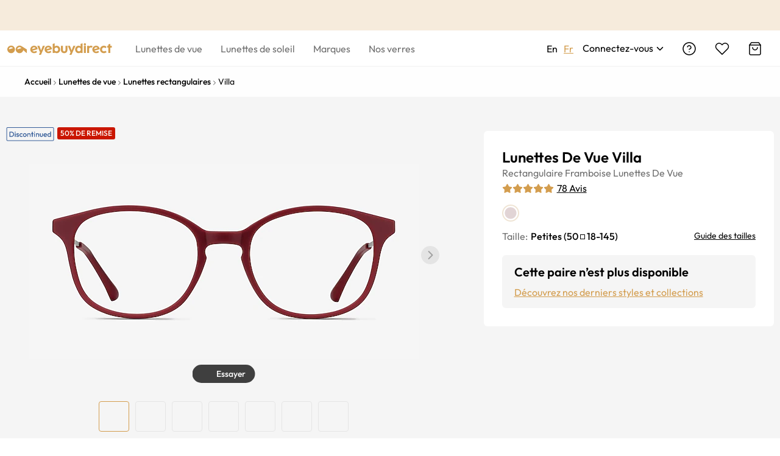

--- FILE ---
content_type: text/html; charset=utf-8
request_url: https://www.eyebuydirect.ca/fr/lunettes-de-vue/montures/villa-rouge-s-19435
body_size: 71758
content:
<!DOCTYPE html><html lang="fr-ca"><head><meta charSet="utf-8"/><meta name="viewport" content="width=device-width"/><meta http-equiv="x-dns-prefetch-control" content="on"/><link rel="preconnect" href="https://res.ebdcdn.com" crossorigin=""/><link rel="dns-prefetch" href="https://res.ebdcdn.com"/><link rel="preconnect" href="https://img.ebdcdn.com"/><link rel="dns-prefetch" href="https://img.ebdcdn.com"/><link rel="preload" href="https://res.ebdcdn.com/public/fonts/outfit.woff2" as="font" crossorigin="anonymous" type="font/woff2"/><link rel="preconnect" href="https://img.ebdcdn.com" crossorigin=""/><link rel="dns-prefetch" href="https://img.ebdcdn.com"/><link rel="apple-touch-icon" href="https://img.ebdcdn.com/public/images/pwa/pwa-icon-512.png"/><link rel="manifest" href="/manifest.json" crossorigin="use-credentials"/><link rel="icon" type="image/png" href="https://img.ebdcdn.com/public/images/global/favicon-16x16.png" sizes="16x16"/><link rel="icon" type="image/png" href="https://img.ebdcdn.com/public/images/global/favicon-32x32.png" sizes="32x32"/><meta http-equiv="content-language" content="fr-ca"/><meta name="theme-color" content="#404040"/><meta name="msapplication-TileColor" content="#404040"/><meta name="apple-mobile-web-app-status-bar-style" content="#404040"/><meta property="og:type" content="website"/><meta property="og:site_name" content="Eyebuydirect.com"/><meta name="SKYPE_TOOLBAR" content="SKYPE_TOOLBAR_PARSER_COMPATIBLE"/><title>Villa - Rectangulaire Framboise Monture Lunettes de vue | Eyebuydirect Canada</title><meta property="og:description" content="Villa Framboise Plastic-Metal Lunette de vue EyeBuyDirect. Style et qualité au meilleur prix. Cette monture est l&#x27;addition parfaite à votre collection."/><meta property="og:url" content="https://www.eyebuydirect.ca/fr/fr/lunettes-de-vue/montures/villa-rouge-s-19435"/><meta property="og:title" content="Villa - Rectangulaire Framboise Monture Lunettes de vue | Eyebuydirect Canada"/><meta property="og:image" content="https://img.ebdcdn.com/product/front/white/pm0364.jpg"/><meta name="description" content="Villa Framboise Plastic-Metal Lunette de vue EyeBuyDirect. Style et qualité au meilleur prix. Cette monture est l&#x27;addition parfaite à votre collection."/><meta name="robots" content="max-image-preview:large"/><link rel="canonical" href="https://www.eyebuydirect.ca/fr/fr/lunettes-de-vue/montures/villa-rouge-s-19435"/><script type="speculationrules">{"prerender":[{"where":{"and":[{"href_matches":"/product/similar-styles"}]},"eagerness":"eager"}]}</script><link rel="preload" as="image" fetchpriority="high" href="https://img.ebdcdn.com/product/frame/gray/pm0364_0.jpg?q=85&amp;im=Resize,width=640,height=320,aspect=fill;UnsharpMask,sigma=1.0,gain=1.0"/><link rel="preload" as="image" href="https://img.ebdcdn.com/product/frame/gray/pm0364_0.jpg?q=85&amp;im=Resize,width=640,height=320,aspect=fill;UnsharpMask,sigma=1.0,gain=1.0"/><meta name="next-head-count" content="32"/><script type="text/javascript" async="">window.NREUM||(NREUM={});NREUM.info = {"agent":"","beacon":"bam.nr-data.net","errorBeacon":"bam.nr-data.net","licenseKey":"NRJS-823d4f9e7281ef76cb5","applicationID":"1403787940","agentToken":null,"applicationTime":161.870431,"transactionName":"bgMEYEQEXUFSAkJQWFdJKFtECFJeWhtTXWJLD0ke","queueTime":0,"ttGuid":"17de846ab43df7d2"}; (window.NREUM||(NREUM={})).init={privacy:{cookies_enabled:true},ajax:{deny_list:["*"]},feature_flags:["soft_nav"],distributed_tracing:{enabled:true}};(window.NREUM||(NREUM={})).loader_config={agentID:"1588805536",accountID:"2750859",trustKey:"2750859",xpid:"VgECUV5WARABUFFRAAkAX1AB",licenseKey:"NRJS-823d4f9e7281ef76cb5",applicationID:"1403787940",browserID:"1588805536"};;/*! For license information please see nr-loader-full-1.308.0.min.js.LICENSE.txt */
(()=>{var e,t,r={384:(e,t,r)=>{"use strict";r.d(t,{NT:()=>a,US:()=>u,Zm:()=>o,bQ:()=>d,dV:()=>c,pV:()=>l});var n=r(6154),i=r(1863),s=r(1910);const a={beacon:"bam.nr-data.net",errorBeacon:"bam.nr-data.net"};function o(){return n.gm.NREUM||(n.gm.NREUM={}),void 0===n.gm.newrelic&&(n.gm.newrelic=n.gm.NREUM),n.gm.NREUM}function c(){let e=o();return e.o||(e.o={ST:n.gm.setTimeout,SI:n.gm.setImmediate||n.gm.setInterval,CT:n.gm.clearTimeout,XHR:n.gm.XMLHttpRequest,REQ:n.gm.Request,EV:n.gm.Event,PR:n.gm.Promise,MO:n.gm.MutationObserver,FETCH:n.gm.fetch,WS:n.gm.WebSocket},(0,s.i)(...Object.values(e.o))),e}function d(e,t){let r=o();r.initializedAgents??={},t.initializedAt={ms:(0,i.t)(),date:new Date},r.initializedAgents[e]=t}function u(e,t){o()[e]=t}function l(){return function(){let e=o();const t=e.info||{};e.info={beacon:a.beacon,errorBeacon:a.errorBeacon,...t}}(),function(){let e=o();const t=e.init||{};e.init={...t}}(),c(),function(){let e=o();const t=e.loader_config||{};e.loader_config={...t}}(),o()}},782:(e,t,r)=>{"use strict";r.d(t,{T:()=>n});const n=r(860).K7.pageViewTiming},860:(e,t,r)=>{"use strict";r.d(t,{$J:()=>u,K7:()=>c,P3:()=>d,XX:()=>i,Yy:()=>o,df:()=>s,qY:()=>n,v4:()=>a});const n="events",i="jserrors",s="browser/blobs",a="rum",o="browser/logs",c={ajax:"ajax",genericEvents:"generic_events",jserrors:i,logging:"logging",metrics:"metrics",pageAction:"page_action",pageViewEvent:"page_view_event",pageViewTiming:"page_view_timing",sessionReplay:"session_replay",sessionTrace:"session_trace",softNav:"soft_navigations",spa:"spa"},d={[c.pageViewEvent]:1,[c.pageViewTiming]:2,[c.metrics]:3,[c.jserrors]:4,[c.spa]:5,[c.ajax]:6,[c.sessionTrace]:7,[c.softNav]:8,[c.sessionReplay]:9,[c.logging]:10,[c.genericEvents]:11},u={[c.pageViewEvent]:a,[c.pageViewTiming]:n,[c.ajax]:n,[c.spa]:n,[c.softNav]:n,[c.metrics]:i,[c.jserrors]:i,[c.sessionTrace]:s,[c.sessionReplay]:s,[c.logging]:o,[c.genericEvents]:"ins"}},944:(e,t,r)=>{"use strict";r.d(t,{R:()=>i});var n=r(3241);function i(e,t){"function"==typeof console.debug&&(console.debug("New Relic Warning: https://github.com/newrelic/newrelic-browser-agent/blob/main/docs/warning-codes.md#".concat(e),t),(0,n.W)({agentIdentifier:null,drained:null,type:"data",name:"warn",feature:"warn",data:{code:e,secondary:t}}))}},993:(e,t,r)=>{"use strict";r.d(t,{A$:()=>s,ET:()=>a,TZ:()=>o,p_:()=>i});var n=r(860);const i={ERROR:"ERROR",WARN:"WARN",INFO:"INFO",DEBUG:"DEBUG",TRACE:"TRACE"},s={OFF:0,ERROR:1,WARN:2,INFO:3,DEBUG:4,TRACE:5},a="log",o=n.K7.logging},1541:(e,t,r)=>{"use strict";r.d(t,{U:()=>i,f:()=>n});const n={MFE:"MFE",BA:"BA"};function i(e,t){if(2!==t?.harvestEndpointVersion)return{};const r=t.agentRef.runtime.appMetadata.agents[0].entityGuid;return e?{"source.id":e.id,"source.name":e.name,"source.type":e.type,"parent.id":e.parent?.id||r,"parent.type":e.parent?.type||n.BA}:{"entity.guid":r,appId:t.agentRef.info.applicationID}}},1687:(e,t,r)=>{"use strict";r.d(t,{Ak:()=>d,Ze:()=>h,x3:()=>u});var n=r(3241),i=r(7836),s=r(3606),a=r(860),o=r(2646);const c={};function d(e,t){const r={staged:!1,priority:a.P3[t]||0};l(e),c[e].get(t)||c[e].set(t,r)}function u(e,t){e&&c[e]&&(c[e].get(t)&&c[e].delete(t),p(e,t,!1),c[e].size&&f(e))}function l(e){if(!e)throw new Error("agentIdentifier required");c[e]||(c[e]=new Map)}function h(e="",t="feature",r=!1){if(l(e),!e||!c[e].get(t)||r)return p(e,t);c[e].get(t).staged=!0,f(e)}function f(e){const t=Array.from(c[e]);t.every(([e,t])=>t.staged)&&(t.sort((e,t)=>e[1].priority-t[1].priority),t.forEach(([t])=>{c[e].delete(t),p(e,t)}))}function p(e,t,r=!0){const a=e?i.ee.get(e):i.ee,c=s.i.handlers;if(!a.aborted&&a.backlog&&c){if((0,n.W)({agentIdentifier:e,type:"lifecycle",name:"drain",feature:t}),r){const e=a.backlog[t],r=c[t];if(r){for(let t=0;e&&t<e.length;++t)g(e[t],r);Object.entries(r).forEach(([e,t])=>{Object.values(t||{}).forEach(t=>{t[0]?.on&&t[0]?.context()instanceof o.y&&t[0].on(e,t[1])})})}}a.isolatedBacklog||delete c[t],a.backlog[t]=null,a.emit("drain-"+t,[])}}function g(e,t){var r=e[1];Object.values(t[r]||{}).forEach(t=>{var r=e[0];if(t[0]===r){var n=t[1],i=e[3],s=e[2];n.apply(i,s)}})}},1738:(e,t,r)=>{"use strict";r.d(t,{U:()=>f,Y:()=>h});var n=r(3241),i=r(9908),s=r(1863),a=r(944),o=r(5701),c=r(3969),d=r(8362),u=r(860),l=r(4261);function h(e,t,r,s){const h=s||r;!h||h[e]&&h[e]!==d.d.prototype[e]||(h[e]=function(){(0,i.p)(c.xV,["API/"+e+"/called"],void 0,u.K7.metrics,r.ee),(0,n.W)({agentIdentifier:r.agentIdentifier,drained:!!o.B?.[r.agentIdentifier],type:"data",name:"api",feature:l.Pl+e,data:{}});try{return t.apply(this,arguments)}catch(e){(0,a.R)(23,e)}})}function f(e,t,r,n,a){const o=e.info;null===r?delete o.jsAttributes[t]:o.jsAttributes[t]=r,(a||null===r)&&(0,i.p)(l.Pl+n,[(0,s.t)(),t,r],void 0,"session",e.ee)}},1741:(e,t,r)=>{"use strict";r.d(t,{W:()=>s});var n=r(944),i=r(4261);class s{#e(e,...t){if(this[e]!==s.prototype[e])return this[e](...t);(0,n.R)(35,e)}addPageAction(e,t){return this.#e(i.hG,e,t)}register(e){return this.#e(i.eY,e)}recordCustomEvent(e,t){return this.#e(i.fF,e,t)}setPageViewName(e,t){return this.#e(i.Fw,e,t)}setCustomAttribute(e,t,r){return this.#e(i.cD,e,t,r)}noticeError(e,t){return this.#e(i.o5,e,t)}setUserId(e,t=!1){return this.#e(i.Dl,e,t)}setApplicationVersion(e){return this.#e(i.nb,e)}setErrorHandler(e){return this.#e(i.bt,e)}addRelease(e,t){return this.#e(i.k6,e,t)}log(e,t){return this.#e(i.$9,e,t)}start(){return this.#e(i.d3)}finished(e){return this.#e(i.BL,e)}recordReplay(){return this.#e(i.CH)}pauseReplay(){return this.#e(i.Tb)}addToTrace(e){return this.#e(i.U2,e)}setCurrentRouteName(e){return this.#e(i.PA,e)}interaction(e){return this.#e(i.dT,e)}wrapLogger(e,t,r){return this.#e(i.Wb,e,t,r)}measure(e,t){return this.#e(i.V1,e,t)}consent(e){return this.#e(i.Pv,e)}}},1863:(e,t,r)=>{"use strict";function n(){return Math.floor(performance.now())}r.d(t,{t:()=>n})},1910:(e,t,r)=>{"use strict";r.d(t,{i:()=>s});var n=r(944);const i=new Map;function s(...e){return e.every(e=>{if(i.has(e))return i.get(e);const t="function"==typeof e?e.toString():"",r=t.includes("[native code]"),s=t.includes("nrWrapper");return r||s||(0,n.R)(64,e?.name||t),i.set(e,r),r})}},2555:(e,t,r)=>{"use strict";r.d(t,{D:()=>o,f:()=>a});var n=r(384),i=r(8122);const s={beacon:n.NT.beacon,errorBeacon:n.NT.errorBeacon,licenseKey:void 0,applicationID:void 0,sa:void 0,queueTime:void 0,applicationTime:void 0,ttGuid:void 0,user:void 0,account:void 0,product:void 0,extra:void 0,jsAttributes:{},userAttributes:void 0,atts:void 0,transactionName:void 0,tNamePlain:void 0};function a(e){try{return!!e.licenseKey&&!!e.errorBeacon&&!!e.applicationID}catch(e){return!1}}const o=e=>(0,i.a)(e,s)},2614:(e,t,r)=>{"use strict";r.d(t,{BB:()=>a,H3:()=>n,g:()=>d,iL:()=>c,tS:()=>o,uh:()=>i,wk:()=>s});const n="NRBA",i="SESSION",s=144e5,a=18e5,o={STARTED:"session-started",PAUSE:"session-pause",RESET:"session-reset",RESUME:"session-resume",UPDATE:"session-update"},c={SAME_TAB:"same-tab",CROSS_TAB:"cross-tab"},d={OFF:0,FULL:1,ERROR:2}},2646:(e,t,r)=>{"use strict";r.d(t,{y:()=>n});class n{constructor(e){this.contextId=e}}},2843:(e,t,r)=>{"use strict";r.d(t,{G:()=>s,u:()=>i});var n=r(3878);function i(e,t=!1,r,i){(0,n.DD)("visibilitychange",function(){if(t)return void("hidden"===document.visibilityState&&e());e(document.visibilityState)},r,i)}function s(e,t,r){(0,n.sp)("pagehide",e,t,r)}},3241:(e,t,r)=>{"use strict";r.d(t,{W:()=>s});var n=r(6154);const i="newrelic";function s(e={}){try{n.gm.dispatchEvent(new CustomEvent(i,{detail:e}))}catch(e){}}},3304:(e,t,r)=>{"use strict";r.d(t,{A:()=>s});var n=r(7836);const i=()=>{const e=new WeakSet;return(t,r)=>{if("object"==typeof r&&null!==r){if(e.has(r))return;e.add(r)}return r}};function s(e){try{return JSON.stringify(e,i())??""}catch(e){try{n.ee.emit("internal-error",[e])}catch(e){}return""}}},3333:(e,t,r)=>{"use strict";r.d(t,{$v:()=>u,TZ:()=>n,Xh:()=>c,Zp:()=>i,kd:()=>d,mq:()=>o,nf:()=>a,qN:()=>s});const n=r(860).K7.genericEvents,i=["auxclick","click","copy","keydown","paste","scrollend"],s=["focus","blur"],a=4,o=1e3,c=2e3,d=["PageAction","UserAction","BrowserPerformance"],u={RESOURCES:"experimental.resources",REGISTER:"register"}},3434:(e,t,r)=>{"use strict";r.d(t,{Jt:()=>s,YM:()=>d});var n=r(7836),i=r(5607);const s="nr@original:".concat(i.W),a=50;var o=Object.prototype.hasOwnProperty,c=!1;function d(e,t){return e||(e=n.ee),r.inPlace=function(e,t,n,i,s){n||(n="");const a="-"===n.charAt(0);for(let o=0;o<t.length;o++){const c=t[o],d=e[c];l(d)||(e[c]=r(d,a?c+n:n,i,c,s))}},r.flag=s,r;function r(t,r,n,c,d){return l(t)?t:(r||(r=""),nrWrapper[s]=t,function(e,t,r){if(Object.defineProperty&&Object.keys)try{return Object.keys(e).forEach(function(r){Object.defineProperty(t,r,{get:function(){return e[r]},set:function(t){return e[r]=t,t}})}),t}catch(e){u([e],r)}for(var n in e)o.call(e,n)&&(t[n]=e[n])}(t,nrWrapper,e),nrWrapper);function nrWrapper(){var s,o,l,h;let f;try{o=this,s=[...arguments],l="function"==typeof n?n(s,o):n||{}}catch(t){u([t,"",[s,o,c],l],e)}i(r+"start",[s,o,c],l,d);const p=performance.now();let g;try{return h=t.apply(o,s),g=performance.now(),h}catch(e){throw g=performance.now(),i(r+"err",[s,o,e],l,d),f=e,f}finally{const e=g-p,t={start:p,end:g,duration:e,isLongTask:e>=a,methodName:c,thrownError:f};t.isLongTask&&i("long-task",[t,o],l,d),i(r+"end",[s,o,h],l,d)}}}function i(r,n,i,s){if(!c||t){var a=c;c=!0;try{e.emit(r,n,i,t,s)}catch(t){u([t,r,n,i],e)}c=a}}}function u(e,t){t||(t=n.ee);try{t.emit("internal-error",e)}catch(e){}}function l(e){return!(e&&"function"==typeof e&&e.apply&&!e[s])}},3606:(e,t,r)=>{"use strict";r.d(t,{i:()=>s});var n=r(9908);s.on=a;var i=s.handlers={};function s(e,t,r,s){a(s||n.d,i,e,t,r)}function a(e,t,r,i,s){s||(s="feature"),e||(e=n.d);var a=t[s]=t[s]||{};(a[r]=a[r]||[]).push([e,i])}},3738:(e,t,r)=>{"use strict";r.d(t,{He:()=>i,Kp:()=>o,Lc:()=>d,Rz:()=>u,TZ:()=>n,bD:()=>s,d3:()=>a,jx:()=>l,sl:()=>h,uP:()=>c});const n=r(860).K7.sessionTrace,i="bstResource",s="resource",a="-start",o="-end",c="fn"+a,d="fn"+o,u="pushState",l=1e3,h=3e4},3785:(e,t,r)=>{"use strict";r.d(t,{R:()=>c,b:()=>d});var n=r(9908),i=r(1863),s=r(860),a=r(3969),o=r(993);function c(e,t,r={},c=o.p_.INFO,d=!0,u,l=(0,i.t)()){(0,n.p)(a.xV,["API/logging/".concat(c.toLowerCase(),"/called")],void 0,s.K7.metrics,e),(0,n.p)(o.ET,[l,t,r,c,d,u],void 0,s.K7.logging,e)}function d(e){return"string"==typeof e&&Object.values(o.p_).some(t=>t===e.toUpperCase().trim())}},3878:(e,t,r)=>{"use strict";function n(e,t){return{capture:e,passive:!1,signal:t}}function i(e,t,r=!1,i){window.addEventListener(e,t,n(r,i))}function s(e,t,r=!1,i){document.addEventListener(e,t,n(r,i))}r.d(t,{DD:()=>s,jT:()=>n,sp:()=>i})},3969:(e,t,r)=>{"use strict";r.d(t,{TZ:()=>n,XG:()=>o,rs:()=>i,xV:()=>a,z_:()=>s});const n=r(860).K7.metrics,i="sm",s="cm",a="storeSupportabilityMetrics",o="storeEventMetrics"},4234:(e,t,r)=>{"use strict";r.d(t,{W:()=>s});var n=r(7836),i=r(1687);class s{constructor(e,t){this.agentIdentifier=e,this.ee=n.ee.get(e),this.featureName=t,this.blocked=!1}deregisterDrain(){(0,i.x3)(this.agentIdentifier,this.featureName)}}},4261:(e,t,r)=>{"use strict";r.d(t,{$9:()=>d,BL:()=>o,CH:()=>f,Dl:()=>w,Fw:()=>y,PA:()=>m,Pl:()=>n,Pv:()=>T,Tb:()=>l,U2:()=>s,V1:()=>E,Wb:()=>x,bt:()=>b,cD:()=>v,d3:()=>R,dT:()=>c,eY:()=>p,fF:()=>h,hG:()=>i,k6:()=>a,nb:()=>g,o5:()=>u});const n="api-",i="addPageAction",s="addToTrace",a="addRelease",o="finished",c="interaction",d="log",u="noticeError",l="pauseReplay",h="recordCustomEvent",f="recordReplay",p="register",g="setApplicationVersion",m="setCurrentRouteName",v="setCustomAttribute",b="setErrorHandler",y="setPageViewName",w="setUserId",R="start",x="wrapLogger",E="measure",T="consent"},5205:(e,t,r)=>{"use strict";r.d(t,{j:()=>S});var n=r(384),i=r(1741);var s=r(2555),a=r(3333);const o=e=>{if(!e||"string"!=typeof e)return!1;try{document.createDocumentFragment().querySelector(e)}catch{return!1}return!0};var c=r(2614),d=r(944),u=r(8122);const l="[data-nr-mask]",h=e=>(0,u.a)(e,(()=>{const e={feature_flags:[],experimental:{allow_registered_children:!1,resources:!1},mask_selector:"*",block_selector:"[data-nr-block]",mask_input_options:{color:!1,date:!1,"datetime-local":!1,email:!1,month:!1,number:!1,range:!1,search:!1,tel:!1,text:!1,time:!1,url:!1,week:!1,textarea:!1,select:!1,password:!0}};return{ajax:{deny_list:void 0,block_internal:!0,enabled:!0,autoStart:!0},api:{get allow_registered_children(){return e.feature_flags.includes(a.$v.REGISTER)||e.experimental.allow_registered_children},set allow_registered_children(t){e.experimental.allow_registered_children=t},duplicate_registered_data:!1},browser_consent_mode:{enabled:!1},distributed_tracing:{enabled:void 0,exclude_newrelic_header:void 0,cors_use_newrelic_header:void 0,cors_use_tracecontext_headers:void 0,allowed_origins:void 0},get feature_flags(){return e.feature_flags},set feature_flags(t){e.feature_flags=t},generic_events:{enabled:!0,autoStart:!0},harvest:{interval:30},jserrors:{enabled:!0,autoStart:!0},logging:{enabled:!0,autoStart:!0},metrics:{enabled:!0,autoStart:!0},obfuscate:void 0,page_action:{enabled:!0},page_view_event:{enabled:!0,autoStart:!0},page_view_timing:{enabled:!0,autoStart:!0},performance:{capture_marks:!1,capture_measures:!1,capture_detail:!0,resources:{get enabled(){return e.feature_flags.includes(a.$v.RESOURCES)||e.experimental.resources},set enabled(t){e.experimental.resources=t},asset_types:[],first_party_domains:[],ignore_newrelic:!0}},privacy:{cookies_enabled:!0},proxy:{assets:void 0,beacon:void 0},session:{expiresMs:c.wk,inactiveMs:c.BB},session_replay:{autoStart:!0,enabled:!1,preload:!1,sampling_rate:10,error_sampling_rate:100,collect_fonts:!1,inline_images:!1,fix_stylesheets:!0,mask_all_inputs:!0,get mask_text_selector(){return e.mask_selector},set mask_text_selector(t){o(t)?e.mask_selector="".concat(t,",").concat(l):""===t||null===t?e.mask_selector=l:(0,d.R)(5,t)},get block_class(){return"nr-block"},get ignore_class(){return"nr-ignore"},get mask_text_class(){return"nr-mask"},get block_selector(){return e.block_selector},set block_selector(t){o(t)?e.block_selector+=",".concat(t):""!==t&&(0,d.R)(6,t)},get mask_input_options(){return e.mask_input_options},set mask_input_options(t){t&&"object"==typeof t?e.mask_input_options={...t,password:!0}:(0,d.R)(7,t)}},session_trace:{enabled:!0,autoStart:!0},soft_navigations:{enabled:!0,autoStart:!0},spa:{enabled:!0,autoStart:!0},ssl:void 0,user_actions:{enabled:!0,elementAttributes:["id","className","tagName","type"]}}})());var f=r(6154),p=r(9324);let g=0;const m={buildEnv:p.F3,distMethod:p.Xs,version:p.xv,originTime:f.WN},v={consented:!1},b={appMetadata:{},get consented(){return this.session?.state?.consent||v.consented},set consented(e){v.consented=e},customTransaction:void 0,denyList:void 0,disabled:!1,harvester:void 0,isolatedBacklog:!1,isRecording:!1,loaderType:void 0,maxBytes:3e4,obfuscator:void 0,onerror:void 0,ptid:void 0,releaseIds:{},session:void 0,timeKeeper:void 0,registeredEntities:[],jsAttributesMetadata:{bytes:0},get harvestCount(){return++g}},y=e=>{const t=(0,u.a)(e,b),r=Object.keys(m).reduce((e,t)=>(e[t]={value:m[t],writable:!1,configurable:!0,enumerable:!0},e),{});return Object.defineProperties(t,r)};var w=r(5701);const R=e=>{const t=e.startsWith("http");e+="/",r.p=t?e:"https://"+e};var x=r(7836),E=r(3241);const T={accountID:void 0,trustKey:void 0,agentID:void 0,licenseKey:void 0,applicationID:void 0,xpid:void 0},A=e=>(0,u.a)(e,T),_=new Set;function S(e,t={},r,a){let{init:o,info:c,loader_config:d,runtime:u={},exposed:l=!0}=t;if(!c){const e=(0,n.pV)();o=e.init,c=e.info,d=e.loader_config}e.init=h(o||{}),e.loader_config=A(d||{}),c.jsAttributes??={},f.bv&&(c.jsAttributes.isWorker=!0),e.info=(0,s.D)(c);const p=e.init,g=[c.beacon,c.errorBeacon];_.has(e.agentIdentifier)||(p.proxy.assets&&(R(p.proxy.assets),g.push(p.proxy.assets)),p.proxy.beacon&&g.push(p.proxy.beacon),e.beacons=[...g],function(e){const t=(0,n.pV)();Object.getOwnPropertyNames(i.W.prototype).forEach(r=>{const n=i.W.prototype[r];if("function"!=typeof n||"constructor"===n)return;let s=t[r];e[r]&&!1!==e.exposed&&"micro-agent"!==e.runtime?.loaderType&&(t[r]=(...t)=>{const n=e[r](...t);return s?s(...t):n})})}(e),(0,n.US)("activatedFeatures",w.B)),u.denyList=[...p.ajax.deny_list||[],...p.ajax.block_internal?g:[]],u.ptid=e.agentIdentifier,u.loaderType=r,e.runtime=y(u),_.has(e.agentIdentifier)||(e.ee=x.ee.get(e.agentIdentifier),e.exposed=l,(0,E.W)({agentIdentifier:e.agentIdentifier,drained:!!w.B?.[e.agentIdentifier],type:"lifecycle",name:"initialize",feature:void 0,data:e.config})),_.add(e.agentIdentifier)}},5270:(e,t,r)=>{"use strict";r.d(t,{Aw:()=>a,SR:()=>s,rF:()=>o});var n=r(384),i=r(7767);function s(e){return!!(0,n.dV)().o.MO&&(0,i.V)(e)&&!0===e?.session_trace.enabled}function a(e){return!0===e?.session_replay.preload&&s(e)}function o(e,t){try{if("string"==typeof t?.type){if("password"===t.type.toLowerCase())return"*".repeat(e?.length||0);if(void 0!==t?.dataset?.nrUnmask||t?.classList?.contains("nr-unmask"))return e}}catch(e){}return"string"==typeof e?e.replace(/[\S]/g,"*"):"*".repeat(e?.length||0)}},5289:(e,t,r)=>{"use strict";r.d(t,{GG:()=>a,Qr:()=>c,sB:()=>o});var n=r(3878),i=r(6389);function s(){return"undefined"==typeof document||"complete"===document.readyState}function a(e,t){if(s())return e();const r=(0,i.J)(e),a=setInterval(()=>{s()&&(clearInterval(a),r())},500);(0,n.sp)("load",r,t)}function o(e){if(s())return e();(0,n.DD)("DOMContentLoaded",e)}function c(e){if(s())return e();(0,n.sp)("popstate",e)}},5607:(e,t,r)=>{"use strict";r.d(t,{W:()=>n});const n=(0,r(9566).bz)()},5701:(e,t,r)=>{"use strict";r.d(t,{B:()=>s,t:()=>a});var n=r(3241);const i=new Set,s={};function a(e,t){const r=t.agentIdentifier;s[r]??={},e&&"object"==typeof e&&(i.has(r)||(t.ee.emit("rumresp",[e]),s[r]=e,i.add(r),(0,n.W)({agentIdentifier:r,loaded:!0,drained:!0,type:"lifecycle",name:"load",feature:void 0,data:e})))}},6154:(e,t,r)=>{"use strict";r.d(t,{OF:()=>d,RI:()=>i,WN:()=>h,bv:()=>s,eN:()=>f,gm:()=>a,lR:()=>l,m:()=>c,mw:()=>o,sb:()=>u});var n=r(1863);const i="undefined"!=typeof window&&!!window.document,s="undefined"!=typeof WorkerGlobalScope&&("undefined"!=typeof self&&self instanceof WorkerGlobalScope&&self.navigator instanceof WorkerNavigator||"undefined"!=typeof globalThis&&globalThis instanceof WorkerGlobalScope&&globalThis.navigator instanceof WorkerNavigator),a=i?window:"undefined"!=typeof WorkerGlobalScope&&("undefined"!=typeof self&&self instanceof WorkerGlobalScope&&self||"undefined"!=typeof globalThis&&globalThis instanceof WorkerGlobalScope&&globalThis),o=Boolean("hidden"===a?.document?.visibilityState),c=""+a?.location,d=/iPad|iPhone|iPod/.test(a.navigator?.userAgent),u=d&&"undefined"==typeof SharedWorker,l=(()=>{const e=a.navigator?.userAgent?.match(/Firefox[/\s](\d+\.\d+)/);return Array.isArray(e)&&e.length>=2?+e[1]:0})(),h=Date.now()-(0,n.t)(),f=()=>"undefined"!=typeof PerformanceNavigationTiming&&a?.performance?.getEntriesByType("navigation")?.[0]?.responseStart},6344:(e,t,r)=>{"use strict";r.d(t,{BB:()=>u,Qb:()=>l,TZ:()=>i,Ug:()=>a,Vh:()=>s,_s:()=>o,bc:()=>d,yP:()=>c});var n=r(2614);const i=r(860).K7.sessionReplay,s="errorDuringReplay",a=.12,o={DomContentLoaded:0,Load:1,FullSnapshot:2,IncrementalSnapshot:3,Meta:4,Custom:5},c={[n.g.ERROR]:15e3,[n.g.FULL]:3e5,[n.g.OFF]:0},d={RESET:{message:"Session was reset",sm:"Reset"},IMPORT:{message:"Recorder failed to import",sm:"Import"},TOO_MANY:{message:"429: Too Many Requests",sm:"Too-Many"},TOO_BIG:{message:"Payload was too large",sm:"Too-Big"},CROSS_TAB:{message:"Session Entity was set to OFF on another tab",sm:"Cross-Tab"},ENTITLEMENTS:{message:"Session Replay is not allowed and will not be started",sm:"Entitlement"}},u=5e3,l={API:"api",RESUME:"resume",SWITCH_TO_FULL:"switchToFull",INITIALIZE:"initialize",PRELOAD:"preload"}},6389:(e,t,r)=>{"use strict";function n(e,t=500,r={}){const n=r?.leading||!1;let i;return(...r)=>{n&&void 0===i&&(e.apply(this,r),i=setTimeout(()=>{i=clearTimeout(i)},t)),n||(clearTimeout(i),i=setTimeout(()=>{e.apply(this,r)},t))}}function i(e){let t=!1;return(...r)=>{t||(t=!0,e.apply(this,r))}}r.d(t,{J:()=>i,s:()=>n})},6630:(e,t,r)=>{"use strict";r.d(t,{T:()=>n});const n=r(860).K7.pageViewEvent},6774:(e,t,r)=>{"use strict";r.d(t,{T:()=>n});const n=r(860).K7.jserrors},7295:(e,t,r)=>{"use strict";r.d(t,{Xv:()=>a,gX:()=>i,iW:()=>s});var n=[];function i(e){if(!e||s(e))return!1;if(0===n.length)return!0;if("*"===n[0].hostname)return!1;for(var t=0;t<n.length;t++){var r=n[t];if(r.hostname.test(e.hostname)&&r.pathname.test(e.pathname))return!1}return!0}function s(e){return void 0===e.hostname}function a(e){if(n=[],e&&e.length)for(var t=0;t<e.length;t++){let r=e[t];if(!r)continue;if("*"===r)return void(n=[{hostname:"*"}]);0===r.indexOf("http://")?r=r.substring(7):0===r.indexOf("https://")&&(r=r.substring(8));const i=r.indexOf("/");let s,a;i>0?(s=r.substring(0,i),a=r.substring(i)):(s=r,a="*");let[c]=s.split(":");n.push({hostname:o(c),pathname:o(a,!0)})}}function o(e,t=!1){const r=e.replace(/[.+?^${}()|[\]\\]/g,e=>"\\"+e).replace(/\*/g,".*?");return new RegExp((t?"^":"")+r+"$")}},7485:(e,t,r)=>{"use strict";r.d(t,{D:()=>i});var n=r(6154);function i(e){if(0===(e||"").indexOf("data:"))return{protocol:"data"};try{const t=new URL(e,location.href),r={port:t.port,hostname:t.hostname,pathname:t.pathname,search:t.search,protocol:t.protocol.slice(0,t.protocol.indexOf(":")),sameOrigin:t.protocol===n.gm?.location?.protocol&&t.host===n.gm?.location?.host};return r.port&&""!==r.port||("http:"===t.protocol&&(r.port="80"),"https:"===t.protocol&&(r.port="443")),r.pathname&&""!==r.pathname?r.pathname.startsWith("/")||(r.pathname="/".concat(r.pathname)):r.pathname="/",r}catch(e){return{}}}},7699:(e,t,r)=>{"use strict";r.d(t,{It:()=>s,KC:()=>o,No:()=>i,qh:()=>a});var n=r(860);const i=16e3,s=1e6,a="SESSION_ERROR",o={[n.K7.logging]:!0,[n.K7.genericEvents]:!1,[n.K7.jserrors]:!1,[n.K7.ajax]:!1}},7767:(e,t,r)=>{"use strict";r.d(t,{V:()=>i});var n=r(6154);const i=e=>n.RI&&!0===e?.privacy.cookies_enabled},7836:(e,t,r)=>{"use strict";r.d(t,{P:()=>o,ee:()=>c});var n=r(384),i=r(8990),s=r(2646),a=r(5607);const o="nr@context:".concat(a.W),c=function e(t,r){var n={},a={},u={},l=!1;try{l=16===r.length&&d.initializedAgents?.[r]?.runtime.isolatedBacklog}catch(e){}var h={on:p,addEventListener:p,removeEventListener:function(e,t){var r=n[e];if(!r)return;for(var i=0;i<r.length;i++)r[i]===t&&r.splice(i,1)},emit:function(e,r,n,i,s){!1!==s&&(s=!0);if(c.aborted&&!i)return;t&&s&&t.emit(e,r,n);var o=f(n);g(e).forEach(e=>{e.apply(o,r)});var d=v()[a[e]];d&&d.push([h,e,r,o]);return o},get:m,listeners:g,context:f,buffer:function(e,t){const r=v();if(t=t||"feature",h.aborted)return;Object.entries(e||{}).forEach(([e,n])=>{a[n]=t,t in r||(r[t]=[])})},abort:function(){h._aborted=!0,Object.keys(h.backlog).forEach(e=>{delete h.backlog[e]})},isBuffering:function(e){return!!v()[a[e]]},debugId:r,backlog:l?{}:t&&"object"==typeof t.backlog?t.backlog:{},isolatedBacklog:l};return Object.defineProperty(h,"aborted",{get:()=>{let e=h._aborted||!1;return e||(t&&(e=t.aborted),e)}}),h;function f(e){return e&&e instanceof s.y?e:e?(0,i.I)(e,o,()=>new s.y(o)):new s.y(o)}function p(e,t){n[e]=g(e).concat(t)}function g(e){return n[e]||[]}function m(t){return u[t]=u[t]||e(h,t)}function v(){return h.backlog}}(void 0,"globalEE"),d=(0,n.Zm)();d.ee||(d.ee=c)},8122:(e,t,r)=>{"use strict";r.d(t,{a:()=>i});var n=r(944);function i(e,t){try{if(!e||"object"!=typeof e)return(0,n.R)(3);if(!t||"object"!=typeof t)return(0,n.R)(4);const r=Object.create(Object.getPrototypeOf(t),Object.getOwnPropertyDescriptors(t)),s=0===Object.keys(r).length?e:r;for(let a in s)if(void 0!==e[a])try{if(null===e[a]){r[a]=null;continue}Array.isArray(e[a])&&Array.isArray(t[a])?r[a]=Array.from(new Set([...e[a],...t[a]])):"object"==typeof e[a]&&"object"==typeof t[a]?r[a]=i(e[a],t[a]):r[a]=e[a]}catch(e){r[a]||(0,n.R)(1,e)}return r}catch(e){(0,n.R)(2,e)}}},8139:(e,t,r)=>{"use strict";r.d(t,{u:()=>h});var n=r(7836),i=r(3434),s=r(8990),a=r(6154);const o={},c=a.gm.XMLHttpRequest,d="addEventListener",u="removeEventListener",l="nr@wrapped:".concat(n.P);function h(e){var t=function(e){return(e||n.ee).get("events")}(e);if(o[t.debugId]++)return t;o[t.debugId]=1;var r=(0,i.YM)(t,!0);function h(e){r.inPlace(e,[d,u],"-",p)}function p(e,t){return e[1]}return"getPrototypeOf"in Object&&(a.RI&&f(document,h),c&&f(c.prototype,h),f(a.gm,h)),t.on(d+"-start",function(e,t){var n=e[1];if(null!==n&&("function"==typeof n||"object"==typeof n)&&"newrelic"!==e[0]){var i=(0,s.I)(n,l,function(){var e={object:function(){if("function"!=typeof n.handleEvent)return;return n.handleEvent.apply(n,arguments)},function:n}[typeof n];return e?r(e,"fn-",null,e.name||"anonymous"):n});this.wrapped=e[1]=i}}),t.on(u+"-start",function(e){e[1]=this.wrapped||e[1]}),t}function f(e,t,...r){let n=e;for(;"object"==typeof n&&!Object.prototype.hasOwnProperty.call(n,d);)n=Object.getPrototypeOf(n);n&&t(n,...r)}},8362:(e,t,r)=>{"use strict";r.d(t,{d:()=>s});var n=r(9566),i=r(1741);class s extends i.W{agentIdentifier=(0,n.LA)(16)}},8374:(e,t,r)=>{r.nc=(()=>{try{return document?.currentScript?.nonce}catch(e){}return""})()},8990:(e,t,r)=>{"use strict";r.d(t,{I:()=>i});var n=Object.prototype.hasOwnProperty;function i(e,t,r){if(n.call(e,t))return e[t];var i=r();if(Object.defineProperty&&Object.keys)try{return Object.defineProperty(e,t,{value:i,writable:!0,enumerable:!1}),i}catch(e){}return e[t]=i,i}},9119:(e,t,r)=>{"use strict";r.d(t,{L:()=>s});var n=/([^?#]*)[^#]*(#[^?]*|$).*/,i=/([^?#]*)().*/;function s(e,t){return e?e.replace(t?n:i,"$1$2"):e}},9300:(e,t,r)=>{"use strict";r.d(t,{T:()=>n});const n=r(860).K7.ajax},9324:(e,t,r)=>{"use strict";r.d(t,{AJ:()=>a,F3:()=>i,Xs:()=>s,Yq:()=>o,xv:()=>n});const n="1.308.0",i="PROD",s="CDN",a="@newrelic/rrweb",o="1.0.1"},9566:(e,t,r)=>{"use strict";r.d(t,{LA:()=>o,ZF:()=>c,bz:()=>a,el:()=>d});var n=r(6154);const i="xxxxxxxx-xxxx-4xxx-yxxx-xxxxxxxxxxxx";function s(e,t){return e?15&e[t]:16*Math.random()|0}function a(){const e=n.gm?.crypto||n.gm?.msCrypto;let t,r=0;return e&&e.getRandomValues&&(t=e.getRandomValues(new Uint8Array(30))),i.split("").map(e=>"x"===e?s(t,r++).toString(16):"y"===e?(3&s()|8).toString(16):e).join("")}function o(e){const t=n.gm?.crypto||n.gm?.msCrypto;let r,i=0;t&&t.getRandomValues&&(r=t.getRandomValues(new Uint8Array(e)));const a=[];for(var o=0;o<e;o++)a.push(s(r,i++).toString(16));return a.join("")}function c(){return o(16)}function d(){return o(32)}},9908:(e,t,r)=>{"use strict";r.d(t,{d:()=>n,p:()=>i});var n=r(7836).ee.get("handle");function i(e,t,r,i,s){s?(s.buffer([e],i),s.emit(e,t,r)):(n.buffer([e],i),n.emit(e,t,r))}}},n={};function i(e){var t=n[e];if(void 0!==t)return t.exports;var s=n[e]={exports:{}};return r[e](s,s.exports,i),s.exports}i.m=r,i.d=(e,t)=>{for(var r in t)i.o(t,r)&&!i.o(e,r)&&Object.defineProperty(e,r,{enumerable:!0,get:t[r]})},i.f={},i.e=e=>Promise.all(Object.keys(i.f).reduce((t,r)=>(i.f[r](e,t),t),[])),i.u=e=>({95:"nr-full-compressor",222:"nr-full-recorder",891:"nr-full"}[e]+"-1.308.0.min.js"),i.o=(e,t)=>Object.prototype.hasOwnProperty.call(e,t),e={},t="NRBA-1.308.0.PROD:",i.l=(r,n,s,a)=>{if(e[r])e[r].push(n);else{var o,c;if(void 0!==s)for(var d=document.getElementsByTagName("script"),u=0;u<d.length;u++){var l=d[u];if(l.getAttribute("src")==r||l.getAttribute("data-webpack")==t+s){o=l;break}}if(!o){c=!0;var h={891:"sha512-fcveNDcpRQS9OweGhN4uJe88Qmg+EVyH6j/wngwL2Le0m7LYyz7q+JDx7KBxsdDF4TaPVsSmHg12T3pHwdLa7w==",222:"sha512-O8ZzdvgB4fRyt7k2Qrr4STpR+tCA2mcQEig6/dP3rRy9uEx1CTKQ6cQ7Src0361y7xS434ua+zIPo265ZpjlEg==",95:"sha512-jDWejat/6/UDex/9XjYoPPmpMPuEvBCSuCg/0tnihjbn5bh9mP3An0NzFV9T5Tc+3kKhaXaZA8UIKPAanD2+Gw=="};(o=document.createElement("script")).charset="utf-8",i.nc&&o.setAttribute("nonce",i.nc),o.setAttribute("data-webpack",t+s),o.src=r,0!==o.src.indexOf(window.location.origin+"/")&&(o.crossOrigin="anonymous"),h[a]&&(o.integrity=h[a])}e[r]=[n];var f=(t,n)=>{o.onerror=o.onload=null,clearTimeout(p);var i=e[r];if(delete e[r],o.parentNode&&o.parentNode.removeChild(o),i&&i.forEach(e=>e(n)),t)return t(n)},p=setTimeout(f.bind(null,void 0,{type:"timeout",target:o}),12e4);o.onerror=f.bind(null,o.onerror),o.onload=f.bind(null,o.onload),c&&document.head.appendChild(o)}},i.r=e=>{"undefined"!=typeof Symbol&&Symbol.toStringTag&&Object.defineProperty(e,Symbol.toStringTag,{value:"Module"}),Object.defineProperty(e,"__esModule",{value:!0})},i.p="https://js-agent.newrelic.com/",(()=>{var e={85:0,959:0};i.f.j=(t,r)=>{var n=i.o(e,t)?e[t]:void 0;if(0!==n)if(n)r.push(n[2]);else{var s=new Promise((r,i)=>n=e[t]=[r,i]);r.push(n[2]=s);var a=i.p+i.u(t),o=new Error;i.l(a,r=>{if(i.o(e,t)&&(0!==(n=e[t])&&(e[t]=void 0),n)){var s=r&&("load"===r.type?"missing":r.type),a=r&&r.target&&r.target.src;o.message="Loading chunk "+t+" failed: ("+s+": "+a+")",o.name="ChunkLoadError",o.type=s,o.request=a,n[1](o)}},"chunk-"+t,t)}};var t=(t,r)=>{var n,s,[a,o,c]=r,d=0;if(a.some(t=>0!==e[t])){for(n in o)i.o(o,n)&&(i.m[n]=o[n]);if(c)c(i)}for(t&&t(r);d<a.length;d++)s=a[d],i.o(e,s)&&e[s]&&e[s][0](),e[s]=0},r=self["webpackChunk:NRBA-1.308.0.PROD"]=self["webpackChunk:NRBA-1.308.0.PROD"]||[];r.forEach(t.bind(null,0)),r.push=t.bind(null,r.push.bind(r))})(),(()=>{"use strict";i(8374);var e=i(8362),t=i(860);const r=Object.values(t.K7);var n=i(5205);var s=i(9908),a=i(1863),o=i(4261),c=i(1738);var d=i(1687),u=i(4234),l=i(5289),h=i(6154),f=i(944),p=i(5270),g=i(7767),m=i(6389),v=i(7699);class b extends u.W{constructor(e,t){super(e.agentIdentifier,t),this.agentRef=e,this.abortHandler=void 0,this.featAggregate=void 0,this.loadedSuccessfully=void 0,this.onAggregateImported=new Promise(e=>{this.loadedSuccessfully=e}),this.deferred=Promise.resolve(),!1===e.init[this.featureName].autoStart?this.deferred=new Promise((t,r)=>{this.ee.on("manual-start-all",(0,m.J)(()=>{(0,d.Ak)(e.agentIdentifier,this.featureName),t()}))}):(0,d.Ak)(e.agentIdentifier,t)}importAggregator(e,t,r={}){if(this.featAggregate)return;const n=async()=>{let n;await this.deferred;try{if((0,g.V)(e.init)){const{setupAgentSession:t}=await i.e(891).then(i.bind(i,8766));n=t(e)}}catch(e){(0,f.R)(20,e),this.ee.emit("internal-error",[e]),(0,s.p)(v.qh,[e],void 0,this.featureName,this.ee)}try{if(!this.#t(this.featureName,n,e.init))return(0,d.Ze)(this.agentIdentifier,this.featureName),void this.loadedSuccessfully(!1);const{Aggregate:i}=await t();this.featAggregate=new i(e,r),e.runtime.harvester.initializedAggregates.push(this.featAggregate),this.loadedSuccessfully(!0)}catch(e){(0,f.R)(34,e),this.abortHandler?.(),(0,d.Ze)(this.agentIdentifier,this.featureName,!0),this.loadedSuccessfully(!1),this.ee&&this.ee.abort()}};h.RI?(0,l.GG)(()=>n(),!0):n()}#t(e,r,n){if(this.blocked)return!1;switch(e){case t.K7.sessionReplay:return(0,p.SR)(n)&&!!r;case t.K7.sessionTrace:return!!r;default:return!0}}}var y=i(6630),w=i(2614),R=i(3241);class x extends b{static featureName=y.T;constructor(e){var t;super(e,y.T),this.setupInspectionEvents(e.agentIdentifier),t=e,(0,c.Y)(o.Fw,function(e,r){"string"==typeof e&&("/"!==e.charAt(0)&&(e="/"+e),t.runtime.customTransaction=(r||"http://custom.transaction")+e,(0,s.p)(o.Pl+o.Fw,[(0,a.t)()],void 0,void 0,t.ee))},t),this.importAggregator(e,()=>i.e(891).then(i.bind(i,3718)))}setupInspectionEvents(e){const t=(t,r)=>{t&&(0,R.W)({agentIdentifier:e,timeStamp:t.timeStamp,loaded:"complete"===t.target.readyState,type:"window",name:r,data:t.target.location+""})};(0,l.sB)(e=>{t(e,"DOMContentLoaded")}),(0,l.GG)(e=>{t(e,"load")}),(0,l.Qr)(e=>{t(e,"navigate")}),this.ee.on(w.tS.UPDATE,(t,r)=>{(0,R.W)({agentIdentifier:e,type:"lifecycle",name:"session",data:r})})}}var E=i(384);class T extends e.d{constructor(e){var t;(super(),h.gm)?(this.features={},(0,E.bQ)(this.agentIdentifier,this),this.desiredFeatures=new Set(e.features||[]),this.desiredFeatures.add(x),(0,n.j)(this,e,e.loaderType||"agent"),t=this,(0,c.Y)(o.cD,function(e,r,n=!1){if("string"==typeof e){if(["string","number","boolean"].includes(typeof r)||null===r)return(0,c.U)(t,e,r,o.cD,n);(0,f.R)(40,typeof r)}else(0,f.R)(39,typeof e)},t),function(e){(0,c.Y)(o.Dl,function(t,r=!1){if("string"!=typeof t&&null!==t)return void(0,f.R)(41,typeof t);const n=e.info.jsAttributes["enduser.id"];r&&null!=n&&n!==t?(0,s.p)(o.Pl+"setUserIdAndResetSession",[t],void 0,"session",e.ee):(0,c.U)(e,"enduser.id",t,o.Dl,!0)},e)}(this),function(e){(0,c.Y)(o.nb,function(t){if("string"==typeof t||null===t)return(0,c.U)(e,"application.version",t,o.nb,!1);(0,f.R)(42,typeof t)},e)}(this),function(e){(0,c.Y)(o.d3,function(){e.ee.emit("manual-start-all")},e)}(this),function(e){(0,c.Y)(o.Pv,function(t=!0){if("boolean"==typeof t){if((0,s.p)(o.Pl+o.Pv,[t],void 0,"session",e.ee),e.runtime.consented=t,t){const t=e.features.page_view_event;t.onAggregateImported.then(e=>{const r=t.featAggregate;e&&!r.sentRum&&r.sendRum()})}}else(0,f.R)(65,typeof t)},e)}(this),this.run()):(0,f.R)(21)}get config(){return{info:this.info,init:this.init,loader_config:this.loader_config,runtime:this.runtime}}get api(){return this}run(){try{const e=function(e){const t={};return r.forEach(r=>{t[r]=!!e[r]?.enabled}),t}(this.init),n=[...this.desiredFeatures];n.sort((e,r)=>t.P3[e.featureName]-t.P3[r.featureName]),n.forEach(r=>{if(!e[r.featureName]&&r.featureName!==t.K7.pageViewEvent)return;if(r.featureName===t.K7.spa)return void(0,f.R)(67);const n=function(e){switch(e){case t.K7.ajax:return[t.K7.jserrors];case t.K7.sessionTrace:return[t.K7.ajax,t.K7.pageViewEvent];case t.K7.sessionReplay:return[t.K7.sessionTrace];case t.K7.pageViewTiming:return[t.K7.pageViewEvent];default:return[]}}(r.featureName).filter(e=>!(e in this.features));n.length>0&&(0,f.R)(36,{targetFeature:r.featureName,missingDependencies:n}),this.features[r.featureName]=new r(this)})}catch(e){(0,f.R)(22,e);for(const e in this.features)this.features[e].abortHandler?.();const t=(0,E.Zm)();delete t.initializedAgents[this.agentIdentifier]?.features,delete this.sharedAggregator;return t.ee.get(this.agentIdentifier).abort(),!1}}}var A=i(2843),_=i(782);class S extends b{static featureName=_.T;constructor(e){super(e,_.T),h.RI&&((0,A.u)(()=>(0,s.p)("docHidden",[(0,a.t)()],void 0,_.T,this.ee),!0),(0,A.G)(()=>(0,s.p)("winPagehide",[(0,a.t)()],void 0,_.T,this.ee)),this.importAggregator(e,()=>i.e(891).then(i.bind(i,9018))))}}var O=i(3969);class I extends b{static featureName=O.TZ;constructor(e){super(e,O.TZ),h.RI&&document.addEventListener("securitypolicyviolation",e=>{(0,s.p)(O.xV,["Generic/CSPViolation/Detected"],void 0,this.featureName,this.ee)}),this.importAggregator(e,()=>i.e(891).then(i.bind(i,6555)))}}var P=i(6774),k=i(3878),N=i(3304);class D{constructor(e,t,r,n,i){this.name="UncaughtError",this.message="string"==typeof e?e:(0,N.A)(e),this.sourceURL=t,this.line=r,this.column=n,this.__newrelic=i}}function j(e){return M(e)?e:new D(void 0!==e?.message?e.message:e,e?.filename||e?.sourceURL,e?.lineno||e?.line,e?.colno||e?.col,e?.__newrelic,e?.cause)}function C(e){const t="Unhandled Promise Rejection: ";if(!e?.reason)return;if(M(e.reason)){try{e.reason.message.startsWith(t)||(e.reason.message=t+e.reason.message)}catch(e){}return j(e.reason)}const r=j(e.reason);return(r.message||"").startsWith(t)||(r.message=t+r.message),r}function L(e){if(e.error instanceof SyntaxError&&!/:\d+$/.test(e.error.stack?.trim())){const t=new D(e.message,e.filename,e.lineno,e.colno,e.error.__newrelic,e.cause);return t.name=SyntaxError.name,t}return M(e.error)?e.error:j(e)}function M(e){return e instanceof Error&&!!e.stack}function B(e,r,n,i,o=(0,a.t)()){"string"==typeof e&&(e=new Error(e)),(0,s.p)("err",[e,o,!1,r,n.runtime.isRecording,void 0,i],void 0,t.K7.jserrors,n.ee),(0,s.p)("uaErr",[],void 0,t.K7.genericEvents,n.ee)}var H=i(1541),K=i(993),W=i(3785);function U(e,{customAttributes:t={},level:r=K.p_.INFO}={},n,i,s=(0,a.t)()){(0,W.R)(n.ee,e,t,r,!1,i,s)}function F(e,r,n,i,c=(0,a.t)()){(0,s.p)(o.Pl+o.hG,[c,e,r,i],void 0,t.K7.genericEvents,n.ee)}function V(e,r,n,i,c=(0,a.t)()){const{start:d,end:u,customAttributes:l}=r||{},h={customAttributes:l||{}};if("object"!=typeof h.customAttributes||"string"!=typeof e||0===e.length)return void(0,f.R)(57);const p=(e,t)=>null==e?t:"number"==typeof e?e:e instanceof PerformanceMark?e.startTime:Number.NaN;if(h.start=p(d,0),h.end=p(u,c),Number.isNaN(h.start)||Number.isNaN(h.end))(0,f.R)(57);else{if(h.duration=h.end-h.start,!(h.duration<0))return(0,s.p)(o.Pl+o.V1,[h,e,i],void 0,t.K7.genericEvents,n.ee),h;(0,f.R)(58)}}function z(e,r={},n,i,c=(0,a.t)()){(0,s.p)(o.Pl+o.fF,[c,e,r,i],void 0,t.K7.genericEvents,n.ee)}function G(e){(0,c.Y)(o.eY,function(t){return Y(e,t)},e)}function Y(e,r,n){(0,f.R)(54,"newrelic.register"),r||={},r.type=H.f.MFE,r.licenseKey||=e.info.licenseKey,r.blocked=!1,r.parent=n||{},Array.isArray(r.tags)||(r.tags=[]);const i={};r.tags.forEach(e=>{"name"!==e&&"id"!==e&&(i["source.".concat(e)]=!0)}),r.isolated??=!0;let o=()=>{};const c=e.runtime.registeredEntities;if(!r.isolated){const e=c.find(({metadata:{target:{id:e}}})=>e===r.id&&!r.isolated);if(e)return e}const d=e=>{r.blocked=!0,o=e};function u(e){return"string"==typeof e&&!!e.trim()&&e.trim().length<501||"number"==typeof e}e.init.api.allow_registered_children||d((0,m.J)(()=>(0,f.R)(55))),u(r.id)&&u(r.name)||d((0,m.J)(()=>(0,f.R)(48,r)));const l={addPageAction:(t,n={})=>g(F,[t,{...i,...n},e],r),deregister:()=>{d((0,m.J)(()=>(0,f.R)(68)))},log:(t,n={})=>g(U,[t,{...n,customAttributes:{...i,...n.customAttributes||{}}},e],r),measure:(t,n={})=>g(V,[t,{...n,customAttributes:{...i,...n.customAttributes||{}}},e],r),noticeError:(t,n={})=>g(B,[t,{...i,...n},e],r),register:(t={})=>g(Y,[e,t],l.metadata.target),recordCustomEvent:(t,n={})=>g(z,[t,{...i,...n},e],r),setApplicationVersion:e=>p("application.version",e),setCustomAttribute:(e,t)=>p(e,t),setUserId:e=>p("enduser.id",e),metadata:{customAttributes:i,target:r}},h=()=>(r.blocked&&o(),r.blocked);h()||c.push(l);const p=(e,t)=>{h()||(i[e]=t)},g=(r,n,i)=>{if(h())return;const o=(0,a.t)();(0,s.p)(O.xV,["API/register/".concat(r.name,"/called")],void 0,t.K7.metrics,e.ee);try{if(e.init.api.duplicate_registered_data&&"register"!==r.name){let e=n;if(n[1]instanceof Object){const t={"child.id":i.id,"child.type":i.type};e="customAttributes"in n[1]?[n[0],{...n[1],customAttributes:{...n[1].customAttributes,...t}},...n.slice(2)]:[n[0],{...n[1],...t},...n.slice(2)]}r(...e,void 0,o)}return r(...n,i,o)}catch(e){(0,f.R)(50,e)}};return l}class q extends b{static featureName=P.T;constructor(e){var t;super(e,P.T),t=e,(0,c.Y)(o.o5,(e,r)=>B(e,r,t),t),function(e){(0,c.Y)(o.bt,function(t){e.runtime.onerror=t},e)}(e),function(e){let t=0;(0,c.Y)(o.k6,function(e,r){++t>10||(this.runtime.releaseIds[e.slice(-200)]=(""+r).slice(-200))},e)}(e),G(e);try{this.removeOnAbort=new AbortController}catch(e){}this.ee.on("internal-error",(t,r)=>{this.abortHandler&&(0,s.p)("ierr",[j(t),(0,a.t)(),!0,{},e.runtime.isRecording,r],void 0,this.featureName,this.ee)}),h.gm.addEventListener("unhandledrejection",t=>{this.abortHandler&&(0,s.p)("err",[C(t),(0,a.t)(),!1,{unhandledPromiseRejection:1},e.runtime.isRecording],void 0,this.featureName,this.ee)},(0,k.jT)(!1,this.removeOnAbort?.signal)),h.gm.addEventListener("error",t=>{this.abortHandler&&(0,s.p)("err",[L(t),(0,a.t)(),!1,{},e.runtime.isRecording],void 0,this.featureName,this.ee)},(0,k.jT)(!1,this.removeOnAbort?.signal)),this.abortHandler=this.#r,this.importAggregator(e,()=>i.e(891).then(i.bind(i,2176)))}#r(){this.removeOnAbort?.abort(),this.abortHandler=void 0}}var Z=i(8990);let X=1;function J(e){const t=typeof e;return!e||"object"!==t&&"function"!==t?-1:e===h.gm?0:(0,Z.I)(e,"nr@id",function(){return X++})}function Q(e){if("string"==typeof e&&e.length)return e.length;if("object"==typeof e){if("undefined"!=typeof ArrayBuffer&&e instanceof ArrayBuffer&&e.byteLength)return e.byteLength;if("undefined"!=typeof Blob&&e instanceof Blob&&e.size)return e.size;if(!("undefined"!=typeof FormData&&e instanceof FormData))try{return(0,N.A)(e).length}catch(e){return}}}var ee=i(8139),te=i(7836),re=i(3434);const ne={},ie=["open","send"];function se(e){var t=e||te.ee;const r=function(e){return(e||te.ee).get("xhr")}(t);if(void 0===h.gm.XMLHttpRequest)return r;if(ne[r.debugId]++)return r;ne[r.debugId]=1,(0,ee.u)(t);var n=(0,re.YM)(r),i=h.gm.XMLHttpRequest,s=h.gm.MutationObserver,a=h.gm.Promise,o=h.gm.setInterval,c="readystatechange",d=["onload","onerror","onabort","onloadstart","onloadend","onprogress","ontimeout"],u=[],l=h.gm.XMLHttpRequest=function(e){const t=new i(e),s=r.context(t);try{r.emit("new-xhr",[t],s),t.addEventListener(c,(a=s,function(){var e=this;e.readyState>3&&!a.resolved&&(a.resolved=!0,r.emit("xhr-resolved",[],e)),n.inPlace(e,d,"fn-",y)}),(0,k.jT)(!1))}catch(e){(0,f.R)(15,e);try{r.emit("internal-error",[e])}catch(e){}}var a;return t};function p(e,t){n.inPlace(t,["onreadystatechange"],"fn-",y)}if(function(e,t){for(var r in e)t[r]=e[r]}(i,l),l.prototype=i.prototype,n.inPlace(l.prototype,ie,"-xhr-",y),r.on("send-xhr-start",function(e,t){p(e,t),function(e){u.push(e),s&&(g?g.then(b):o?o(b):(m=-m,v.data=m))}(t)}),r.on("open-xhr-start",p),s){var g=a&&a.resolve();if(!o&&!a){var m=1,v=document.createTextNode(m);new s(b).observe(v,{characterData:!0})}}else t.on("fn-end",function(e){e[0]&&e[0].type===c||b()});function b(){for(var e=0;e<u.length;e++)p(0,u[e]);u.length&&(u=[])}function y(e,t){return t}return r}var ae="fetch-",oe=ae+"body-",ce=["arrayBuffer","blob","json","text","formData"],de=h.gm.Request,ue=h.gm.Response,le="prototype";const he={};function fe(e){const t=function(e){return(e||te.ee).get("fetch")}(e);if(!(de&&ue&&h.gm.fetch))return t;if(he[t.debugId]++)return t;function r(e,r,n){var i=e[r];"function"==typeof i&&(e[r]=function(){var e,r=[...arguments],s={};t.emit(n+"before-start",[r],s),s[te.P]&&s[te.P].dt&&(e=s[te.P].dt);var a=i.apply(this,r);return t.emit(n+"start",[r,e],a),a.then(function(e){return t.emit(n+"end",[null,e],a),e},function(e){throw t.emit(n+"end",[e],a),e})})}return he[t.debugId]=1,ce.forEach(e=>{r(de[le],e,oe),r(ue[le],e,oe)}),r(h.gm,"fetch",ae),t.on(ae+"end",function(e,r){var n=this;if(r){var i=r.headers.get("content-length");null!==i&&(n.rxSize=i),t.emit(ae+"done",[null,r],n)}else t.emit(ae+"done",[e],n)}),t}var pe=i(7485),ge=i(9566);class me{constructor(e){this.agentRef=e}generateTracePayload(e){const t=this.agentRef.loader_config;if(!this.shouldGenerateTrace(e)||!t)return null;var r=(t.accountID||"").toString()||null,n=(t.agentID||"").toString()||null,i=(t.trustKey||"").toString()||null;if(!r||!n)return null;var s=(0,ge.ZF)(),a=(0,ge.el)(),o=Date.now(),c={spanId:s,traceId:a,timestamp:o};return(e.sameOrigin||this.isAllowedOrigin(e)&&this.useTraceContextHeadersForCors())&&(c.traceContextParentHeader=this.generateTraceContextParentHeader(s,a),c.traceContextStateHeader=this.generateTraceContextStateHeader(s,o,r,n,i)),(e.sameOrigin&&!this.excludeNewrelicHeader()||!e.sameOrigin&&this.isAllowedOrigin(e)&&this.useNewrelicHeaderForCors())&&(c.newrelicHeader=this.generateTraceHeader(s,a,o,r,n,i)),c}generateTraceContextParentHeader(e,t){return"00-"+t+"-"+e+"-01"}generateTraceContextStateHeader(e,t,r,n,i){return i+"@nr=0-1-"+r+"-"+n+"-"+e+"----"+t}generateTraceHeader(e,t,r,n,i,s){if(!("function"==typeof h.gm?.btoa))return null;var a={v:[0,1],d:{ty:"Browser",ac:n,ap:i,id:e,tr:t,ti:r}};return s&&n!==s&&(a.d.tk=s),btoa((0,N.A)(a))}shouldGenerateTrace(e){return this.agentRef.init?.distributed_tracing?.enabled&&this.isAllowedOrigin(e)}isAllowedOrigin(e){var t=!1;const r=this.agentRef.init?.distributed_tracing;if(e.sameOrigin)t=!0;else if(r?.allowed_origins instanceof Array)for(var n=0;n<r.allowed_origins.length;n++){var i=(0,pe.D)(r.allowed_origins[n]);if(e.hostname===i.hostname&&e.protocol===i.protocol&&e.port===i.port){t=!0;break}}return t}excludeNewrelicHeader(){var e=this.agentRef.init?.distributed_tracing;return!!e&&!!e.exclude_newrelic_header}useNewrelicHeaderForCors(){var e=this.agentRef.init?.distributed_tracing;return!!e&&!1!==e.cors_use_newrelic_header}useTraceContextHeadersForCors(){var e=this.agentRef.init?.distributed_tracing;return!!e&&!!e.cors_use_tracecontext_headers}}var ve=i(9300),be=i(7295);function ye(e){return"string"==typeof e?e:e instanceof(0,E.dV)().o.REQ?e.url:h.gm?.URL&&e instanceof URL?e.href:void 0}var we=["load","error","abort","timeout"],Re=we.length,xe=(0,E.dV)().o.REQ,Ee=(0,E.dV)().o.XHR;const Te="X-NewRelic-App-Data";class Ae extends b{static featureName=ve.T;constructor(e){super(e,ve.T),this.dt=new me(e),this.handler=(e,t,r,n)=>(0,s.p)(e,t,r,n,this.ee);try{const e={xmlhttprequest:"xhr",fetch:"fetch",beacon:"beacon"};h.gm?.performance?.getEntriesByType("resource").forEach(r=>{if(r.initiatorType in e&&0!==r.responseStatus){const n={status:r.responseStatus},i={rxSize:r.transferSize,duration:Math.floor(r.duration),cbTime:0};_e(n,r.name),this.handler("xhr",[n,i,r.startTime,r.responseEnd,e[r.initiatorType]],void 0,t.K7.ajax)}})}catch(e){}fe(this.ee),se(this.ee),function(e,r,n,i){function o(e){var t=this;t.totalCbs=0,t.called=0,t.cbTime=0,t.end=E,t.ended=!1,t.xhrGuids={},t.lastSize=null,t.loadCaptureCalled=!1,t.params=this.params||{},t.metrics=this.metrics||{},t.latestLongtaskEnd=0,e.addEventListener("load",function(r){T(t,e)},(0,k.jT)(!1)),h.lR||e.addEventListener("progress",function(e){t.lastSize=e.loaded},(0,k.jT)(!1))}function c(e){this.params={method:e[0]},_e(this,e[1]),this.metrics={}}function d(t,r){e.loader_config.xpid&&this.sameOrigin&&r.setRequestHeader("X-NewRelic-ID",e.loader_config.xpid);var n=i.generateTracePayload(this.parsedOrigin);if(n){var s=!1;n.newrelicHeader&&(r.setRequestHeader("newrelic",n.newrelicHeader),s=!0),n.traceContextParentHeader&&(r.setRequestHeader("traceparent",n.traceContextParentHeader),n.traceContextStateHeader&&r.setRequestHeader("tracestate",n.traceContextStateHeader),s=!0),s&&(this.dt=n)}}function u(e,t){var n=this.metrics,i=e[0],s=this;if(n&&i){var o=Q(i);o&&(n.txSize=o)}this.startTime=(0,a.t)(),this.body=i,this.listener=function(e){try{"abort"!==e.type||s.loadCaptureCalled||(s.params.aborted=!0),("load"!==e.type||s.called===s.totalCbs&&(s.onloadCalled||"function"!=typeof t.onload)&&"function"==typeof s.end)&&s.end(t)}catch(e){try{r.emit("internal-error",[e])}catch(e){}}};for(var c=0;c<Re;c++)t.addEventListener(we[c],this.listener,(0,k.jT)(!1))}function l(e,t,r){this.cbTime+=e,t?this.onloadCalled=!0:this.called+=1,this.called!==this.totalCbs||!this.onloadCalled&&"function"==typeof r.onload||"function"!=typeof this.end||this.end(r)}function f(e,t){var r=""+J(e)+!!t;this.xhrGuids&&!this.xhrGuids[r]&&(this.xhrGuids[r]=!0,this.totalCbs+=1)}function p(e,t){var r=""+J(e)+!!t;this.xhrGuids&&this.xhrGuids[r]&&(delete this.xhrGuids[r],this.totalCbs-=1)}function g(){this.endTime=(0,a.t)()}function m(e,t){t instanceof Ee&&"load"===e[0]&&r.emit("xhr-load-added",[e[1],e[2]],t)}function v(e,t){t instanceof Ee&&"load"===e[0]&&r.emit("xhr-load-removed",[e[1],e[2]],t)}function b(e,t,r){t instanceof Ee&&("onload"===r&&(this.onload=!0),("load"===(e[0]&&e[0].type)||this.onload)&&(this.xhrCbStart=(0,a.t)()))}function y(e,t){this.xhrCbStart&&r.emit("xhr-cb-time",[(0,a.t)()-this.xhrCbStart,this.onload,t],t)}function w(e){var t,r=e[1]||{};if("string"==typeof e[0]?0===(t=e[0]).length&&h.RI&&(t=""+h.gm.location.href):e[0]&&e[0].url?t=e[0].url:h.gm?.URL&&e[0]&&e[0]instanceof URL?t=e[0].href:"function"==typeof e[0].toString&&(t=e[0].toString()),"string"==typeof t&&0!==t.length){t&&(this.parsedOrigin=(0,pe.D)(t),this.sameOrigin=this.parsedOrigin.sameOrigin);var n=i.generateTracePayload(this.parsedOrigin);if(n&&(n.newrelicHeader||n.traceContextParentHeader))if(e[0]&&e[0].headers)o(e[0].headers,n)&&(this.dt=n);else{var s={};for(var a in r)s[a]=r[a];s.headers=new Headers(r.headers||{}),o(s.headers,n)&&(this.dt=n),e.length>1?e[1]=s:e.push(s)}}function o(e,t){var r=!1;return t.newrelicHeader&&(e.set("newrelic",t.newrelicHeader),r=!0),t.traceContextParentHeader&&(e.set("traceparent",t.traceContextParentHeader),t.traceContextStateHeader&&e.set("tracestate",t.traceContextStateHeader),r=!0),r}}function R(e,t){this.params={},this.metrics={},this.startTime=(0,a.t)(),this.dt=t,e.length>=1&&(this.target=e[0]),e.length>=2&&(this.opts=e[1]);var r=this.opts||{},n=this.target;_e(this,ye(n));var i=(""+(n&&n instanceof xe&&n.method||r.method||"GET")).toUpperCase();this.params.method=i,this.body=r.body,this.txSize=Q(r.body)||0}function x(e,r){if(this.endTime=(0,a.t)(),this.params||(this.params={}),(0,be.iW)(this.params))return;let i;this.params.status=r?r.status:0,"string"==typeof this.rxSize&&this.rxSize.length>0&&(i=+this.rxSize);const s={txSize:this.txSize,rxSize:i,duration:(0,a.t)()-this.startTime};n("xhr",[this.params,s,this.startTime,this.endTime,"fetch"],this,t.K7.ajax)}function E(e){const r=this.params,i=this.metrics;if(!this.ended){this.ended=!0;for(let t=0;t<Re;t++)e.removeEventListener(we[t],this.listener,!1);r.aborted||(0,be.iW)(r)||(i.duration=(0,a.t)()-this.startTime,this.loadCaptureCalled||4!==e.readyState?null==r.status&&(r.status=0):T(this,e),i.cbTime=this.cbTime,n("xhr",[r,i,this.startTime,this.endTime,"xhr"],this,t.K7.ajax))}}function T(e,n){e.params.status=n.status;var i=function(e,t){var r=e.responseType;return"json"===r&&null!==t?t:"arraybuffer"===r||"blob"===r||"json"===r?Q(e.response):"text"===r||""===r||void 0===r?Q(e.responseText):void 0}(n,e.lastSize);if(i&&(e.metrics.rxSize=i),e.sameOrigin&&n.getAllResponseHeaders().indexOf(Te)>=0){var a=n.getResponseHeader(Te);a&&((0,s.p)(O.rs,["Ajax/CrossApplicationTracing/Header/Seen"],void 0,t.K7.metrics,r),e.params.cat=a.split(", ").pop())}e.loadCaptureCalled=!0}r.on("new-xhr",o),r.on("open-xhr-start",c),r.on("open-xhr-end",d),r.on("send-xhr-start",u),r.on("xhr-cb-time",l),r.on("xhr-load-added",f),r.on("xhr-load-removed",p),r.on("xhr-resolved",g),r.on("addEventListener-end",m),r.on("removeEventListener-end",v),r.on("fn-end",y),r.on("fetch-before-start",w),r.on("fetch-start",R),r.on("fn-start",b),r.on("fetch-done",x)}(e,this.ee,this.handler,this.dt),this.importAggregator(e,()=>i.e(891).then(i.bind(i,3845)))}}function _e(e,t){var r=(0,pe.D)(t),n=e.params||e;n.hostname=r.hostname,n.port=r.port,n.protocol=r.protocol,n.host=r.hostname+":"+r.port,n.pathname=r.pathname,e.parsedOrigin=r,e.sameOrigin=r.sameOrigin}const Se={},Oe=["pushState","replaceState"];function Ie(e){const t=function(e){return(e||te.ee).get("history")}(e);return!h.RI||Se[t.debugId]++||(Se[t.debugId]=1,(0,re.YM)(t).inPlace(window.history,Oe,"-")),t}var Pe=i(3738);function ke(e){(0,c.Y)(o.BL,function(r=Date.now()){const n=r-h.WN;n<0&&(0,f.R)(62,r),(0,s.p)(O.XG,[o.BL,{time:n}],void 0,t.K7.metrics,e.ee),e.addToTrace({name:o.BL,start:r,origin:"nr"}),(0,s.p)(o.Pl+o.hG,[n,o.BL],void 0,t.K7.genericEvents,e.ee)},e)}const{He:Ne,bD:De,d3:je,Kp:Ce,TZ:Le,Lc:Me,uP:Be,Rz:He}=Pe;class Ke extends b{static featureName=Le;constructor(e){var r;super(e,Le),r=e,(0,c.Y)(o.U2,function(e){if(!(e&&"object"==typeof e&&e.name&&e.start))return;const n={n:e.name,s:e.start-h.WN,e:(e.end||e.start)-h.WN,o:e.origin||"",t:"api"};n.s<0||n.e<0||n.e<n.s?(0,f.R)(61,{start:n.s,end:n.e}):(0,s.p)("bstApi",[n],void 0,t.K7.sessionTrace,r.ee)},r),ke(e);if(!(0,g.V)(e.init))return void this.deregisterDrain();const n=this.ee;let d;Ie(n),this.eventsEE=(0,ee.u)(n),this.eventsEE.on(Be,function(e,t){this.bstStart=(0,a.t)()}),this.eventsEE.on(Me,function(e,r){(0,s.p)("bst",[e[0],r,this.bstStart,(0,a.t)()],void 0,t.K7.sessionTrace,n)}),n.on(He+je,function(e){this.time=(0,a.t)(),this.startPath=location.pathname+location.hash}),n.on(He+Ce,function(e){(0,s.p)("bstHist",[location.pathname+location.hash,this.startPath,this.time],void 0,t.K7.sessionTrace,n)});try{d=new PerformanceObserver(e=>{const r=e.getEntries();(0,s.p)(Ne,[r],void 0,t.K7.sessionTrace,n)}),d.observe({type:De,buffered:!0})}catch(e){}this.importAggregator(e,()=>i.e(891).then(i.bind(i,6974)),{resourceObserver:d})}}var We=i(6344);class Ue extends b{static featureName=We.TZ;#n;recorder;constructor(e){var r;let n;super(e,We.TZ),r=e,(0,c.Y)(o.CH,function(){(0,s.p)(o.CH,[],void 0,t.K7.sessionReplay,r.ee)},r),function(e){(0,c.Y)(o.Tb,function(){(0,s.p)(o.Tb,[],void 0,t.K7.sessionReplay,e.ee)},e)}(e);try{n=JSON.parse(localStorage.getItem("".concat(w.H3,"_").concat(w.uh)))}catch(e){}(0,p.SR)(e.init)&&this.ee.on(o.CH,()=>this.#i()),this.#s(n)&&this.importRecorder().then(e=>{e.startRecording(We.Qb.PRELOAD,n?.sessionReplayMode)}),this.importAggregator(this.agentRef,()=>i.e(891).then(i.bind(i,6167)),this),this.ee.on("err",e=>{this.blocked||this.agentRef.runtime.isRecording&&(this.errorNoticed=!0,(0,s.p)(We.Vh,[e],void 0,this.featureName,this.ee))})}#s(e){return e&&(e.sessionReplayMode===w.g.FULL||e.sessionReplayMode===w.g.ERROR)||(0,p.Aw)(this.agentRef.init)}importRecorder(){return this.recorder?Promise.resolve(this.recorder):(this.#n??=Promise.all([i.e(891),i.e(222)]).then(i.bind(i,4866)).then(({Recorder:e})=>(this.recorder=new e(this),this.recorder)).catch(e=>{throw this.ee.emit("internal-error",[e]),this.blocked=!0,e}),this.#n)}#i(){this.blocked||(this.featAggregate?this.featAggregate.mode!==w.g.FULL&&this.featAggregate.initializeRecording(w.g.FULL,!0,We.Qb.API):this.importRecorder().then(()=>{this.recorder.startRecording(We.Qb.API,w.g.FULL)}))}}var Fe=i(3333),Ve=i(9119);const ze={},Ge=new Set;function Ye(e){return"string"==typeof e?{type:"string",size:(new TextEncoder).encode(e).length}:e instanceof ArrayBuffer?{type:"ArrayBuffer",size:e.byteLength}:e instanceof Blob?{type:"Blob",size:e.size}:e instanceof DataView?{type:"DataView",size:e.byteLength}:ArrayBuffer.isView(e)?{type:"TypedArray",size:e.byteLength}:{type:"unknown",size:0}}class qe{constructor(e,t){this.timestamp=(0,a.t)(),this.currentUrl=(0,Ve.L)(window.location.href),this.socketId=(0,ge.LA)(8),this.requestedUrl=(0,Ve.L)(e),this.requestedProtocols=Array.isArray(t)?t.join(","):t||"",this.openedAt=void 0,this.protocol=void 0,this.extensions=void 0,this.binaryType=void 0,this.messageOrigin=void 0,this.messageCount=0,this.messageBytes=0,this.messageBytesMin=0,this.messageBytesMax=0,this.messageTypes=void 0,this.sendCount=0,this.sendBytes=0,this.sendBytesMin=0,this.sendBytesMax=0,this.sendTypes=void 0,this.closedAt=void 0,this.closeCode=void 0,this.closeReason="unknown",this.closeWasClean=void 0,this.connectedDuration=0,this.hasErrors=void 0}}class Ze extends b{static featureName=Fe.TZ;constructor(e){super(e,Fe.TZ);const r=e.init.feature_flags.includes("websockets"),n=[e.init.page_action.enabled,e.init.performance.capture_marks,e.init.performance.capture_measures,e.init.performance.resources.enabled,e.init.user_actions.enabled,r];var d;let u,l;if(d=e,(0,c.Y)(o.hG,(e,t)=>F(e,t,d),d),function(e){(0,c.Y)(o.fF,(t,r)=>z(t,r,e),e)}(e),ke(e),G(e),function(e){(0,c.Y)(o.V1,(t,r)=>V(t,r,e),e)}(e),r&&(l=function(e){if(!(0,E.dV)().o.WS)return e;const t=e.get("websockets");if(ze[t.debugId]++)return t;ze[t.debugId]=1,(0,A.G)(()=>{const e=(0,a.t)();Ge.forEach(r=>{r.nrData.closedAt=e,r.nrData.closeCode=1001,r.nrData.closeReason="Page navigating away",r.nrData.closeWasClean=!1,r.nrData.openedAt&&(r.nrData.connectedDuration=e-r.nrData.openedAt),t.emit("ws",[r.nrData],r)})});class r extends WebSocket{static name="WebSocket";static toString(){return"function WebSocket() { [native code] }"}toString(){return"[object WebSocket]"}get[Symbol.toStringTag](){return r.name}#a(e){(e.__newrelic??={}).socketId=this.nrData.socketId,this.nrData.hasErrors??=!0}constructor(...e){super(...e),this.nrData=new qe(e[0],e[1]),this.addEventListener("open",()=>{this.nrData.openedAt=(0,a.t)(),["protocol","extensions","binaryType"].forEach(e=>{this.nrData[e]=this[e]}),Ge.add(this)}),this.addEventListener("message",e=>{const{type:t,size:r}=Ye(e.data);this.nrData.messageOrigin??=(0,Ve.L)(e.origin),this.nrData.messageCount++,this.nrData.messageBytes+=r,this.nrData.messageBytesMin=Math.min(this.nrData.messageBytesMin||1/0,r),this.nrData.messageBytesMax=Math.max(this.nrData.messageBytesMax,r),(this.nrData.messageTypes??"").includes(t)||(this.nrData.messageTypes=this.nrData.messageTypes?"".concat(this.nrData.messageTypes,",").concat(t):t)}),this.addEventListener("close",e=>{this.nrData.closedAt=(0,a.t)(),this.nrData.closeCode=e.code,e.reason&&(this.nrData.closeReason=e.reason),this.nrData.closeWasClean=e.wasClean,this.nrData.connectedDuration=this.nrData.closedAt-this.nrData.openedAt,Ge.delete(this),t.emit("ws",[this.nrData],this)})}addEventListener(e,t,...r){const n=this,i="function"==typeof t?function(...e){try{return t.apply(this,e)}catch(e){throw n.#a(e),e}}:t?.handleEvent?{handleEvent:function(...e){try{return t.handleEvent.apply(t,e)}catch(e){throw n.#a(e),e}}}:t;return super.addEventListener(e,i,...r)}send(e){if(this.readyState===WebSocket.OPEN){const{type:t,size:r}=Ye(e);this.nrData.sendCount++,this.nrData.sendBytes+=r,this.nrData.sendBytesMin=Math.min(this.nrData.sendBytesMin||1/0,r),this.nrData.sendBytesMax=Math.max(this.nrData.sendBytesMax,r),(this.nrData.sendTypes??"").includes(t)||(this.nrData.sendTypes=this.nrData.sendTypes?"".concat(this.nrData.sendTypes,",").concat(t):t)}try{return super.send(e)}catch(e){throw this.#a(e),e}}close(...e){try{super.close(...e)}catch(e){throw this.#a(e),e}}}return h.gm.WebSocket=r,t}(this.ee)),h.RI){if(fe(this.ee),se(this.ee),u=Ie(this.ee),e.init.user_actions.enabled){function f(t){const r=(0,pe.D)(t);return e.beacons.includes(r.hostname+":"+r.port)}function p(){u.emit("navChange")}Fe.Zp.forEach(e=>(0,k.sp)(e,e=>(0,s.p)("ua",[e],void 0,this.featureName,this.ee),!0)),Fe.qN.forEach(e=>{const t=(0,m.s)(e=>{(0,s.p)("ua",[e],void 0,this.featureName,this.ee)},500,{leading:!0});(0,k.sp)(e,t)}),h.gm.addEventListener("error",()=>{(0,s.p)("uaErr",[],void 0,t.K7.genericEvents,this.ee)},(0,k.jT)(!1,this.removeOnAbort?.signal)),this.ee.on("open-xhr-start",(e,r)=>{f(e[1])||r.addEventListener("readystatechange",()=>{2===r.readyState&&(0,s.p)("uaXhr",[],void 0,t.K7.genericEvents,this.ee)})}),this.ee.on("fetch-start",e=>{e.length>=1&&!f(ye(e[0]))&&(0,s.p)("uaXhr",[],void 0,t.K7.genericEvents,this.ee)}),u.on("pushState-end",p),u.on("replaceState-end",p),window.addEventListener("hashchange",p,(0,k.jT)(!0,this.removeOnAbort?.signal)),window.addEventListener("popstate",p,(0,k.jT)(!0,this.removeOnAbort?.signal))}if(e.init.performance.resources.enabled&&h.gm.PerformanceObserver?.supportedEntryTypes.includes("resource")){new PerformanceObserver(e=>{e.getEntries().forEach(e=>{(0,s.p)("browserPerformance.resource",[e],void 0,this.featureName,this.ee)})}).observe({type:"resource",buffered:!0})}}r&&l.on("ws",e=>{(0,s.p)("ws-complete",[e],void 0,this.featureName,this.ee)});try{this.removeOnAbort=new AbortController}catch(g){}this.abortHandler=()=>{this.removeOnAbort?.abort(),this.abortHandler=void 0},n.some(e=>e)?this.importAggregator(e,()=>i.e(891).then(i.bind(i,8019))):this.deregisterDrain()}}var Xe=i(2646);const $e=new Map;function Je(e,t,r,n,i=!0){if("object"!=typeof t||!t||"string"!=typeof r||!r||"function"!=typeof t[r])return(0,f.R)(29);const s=function(e){return(e||te.ee).get("logger")}(e),a=(0,re.YM)(s),o=new Xe.y(te.P);o.level=n.level,o.customAttributes=n.customAttributes,o.autoCaptured=i;const c=t[r]?.[re.Jt]||t[r];return $e.set(c,o),a.inPlace(t,[r],"wrap-logger-",()=>$e.get(c)),s}var Qe=i(1910);class et extends b{static featureName=K.TZ;constructor(e){var t;super(e,K.TZ),t=e,(0,c.Y)(o.$9,(e,r)=>U(e,r,t),t),function(e){(0,c.Y)(o.Wb,(t,r,{customAttributes:n={},level:i=K.p_.INFO}={})=>{Je(e.ee,t,r,{customAttributes:n,level:i},!1)},e)}(e),G(e);const r=this.ee;["log","error","warn","info","debug","trace"].forEach(e=>{(0,Qe.i)(h.gm.console[e]),Je(r,h.gm.console,e,{level:"log"===e?"info":e})}),this.ee.on("wrap-logger-end",function([e]){const{level:t,customAttributes:n,autoCaptured:i}=this;(0,W.R)(r,e,n,t,i)}),this.importAggregator(e,()=>i.e(891).then(i.bind(i,5288)))}}new T({features:[x,S,Ke,Ue,Ae,I,q,Ze,et],loaderType:"pro"})})()})();</script><link rel="preload" href="https://res.ebdcdn.com/_next/static/css/855522807d7e3e7e.css" as="style"/><link rel="stylesheet" href="https://res.ebdcdn.com/_next/static/css/855522807d7e3e7e.css" data-n-g=""/><link rel="preload" href="https://res.ebdcdn.com/_next/static/css/a07521a15dbe61aa.css" as="style"/><link rel="stylesheet" href="https://res.ebdcdn.com/_next/static/css/a07521a15dbe61aa.css" data-n-p=""/><link rel="preload" href="https://res.ebdcdn.com/_next/static/css/2070b24f8459128e.css" as="style"/><link rel="stylesheet" href="https://res.ebdcdn.com/_next/static/css/2070b24f8459128e.css"/><link rel="preload" href="https://res.ebdcdn.com/_next/static/css/beddb4a13b845294.css" as="style"/><link rel="stylesheet" href="https://res.ebdcdn.com/_next/static/css/beddb4a13b845294.css"/><link rel="preload" href="https://res.ebdcdn.com/_next/static/css/88f20028f2008166.css" as="style"/><link rel="stylesheet" href="https://res.ebdcdn.com/_next/static/css/88f20028f2008166.css"/><link rel="preload" href="https://res.ebdcdn.com/_next/static/css/574b063501648c1d.css" as="style"/><link rel="stylesheet" href="https://res.ebdcdn.com/_next/static/css/574b063501648c1d.css"/><noscript data-n-css=""></noscript><script defer="" nomodule="" src="https://res.ebdcdn.com/_next/static/chunks/polyfills-42372ed130431b0a.js"></script><script defer="" src="https://res.ebdcdn.com/_next/static/chunks/7608-c070a4d4ec06a652.js"></script><script defer="" src="https://res.ebdcdn.com/_next/static/chunks/617-55a9fe4afc0c0237.js"></script><script defer="" src="https://res.ebdcdn.com/_next/static/chunks/9998.e7a30b01194d8d2f.js"></script><script defer="" src="https://res.ebdcdn.com/_next/static/chunks/7213-a163fc6cd14b730b.js"></script><script defer="" src="https://res.ebdcdn.com/_next/static/chunks/9051-9ae448cdca75706e.js"></script><script defer="" src="https://res.ebdcdn.com/_next/static/chunks/507.86036a464afef9d9.js"></script><script defer="" src="https://res.ebdcdn.com/_next/static/chunks/6234.7d76af28a71fc037.js"></script><script defer="" src="https://res.ebdcdn.com/_next/static/chunks/6807.395e74c7fb9fc57f.js"></script><script src="https://res.ebdcdn.com/_next/static/chunks/webpack-0b60d05e2119b2cf.js" defer=""></script><script src="https://res.ebdcdn.com/_next/static/chunks/framework-d3ba0ca299f2ea72.js" defer=""></script><script src="https://res.ebdcdn.com/_next/static/chunks/main-6c573c8f60b4e91e.js" defer=""></script><script src="https://res.ebdcdn.com/_next/static/chunks/pages/_app-dbabba49db7971e2.js" defer=""></script><script src="https://res.ebdcdn.com/_next/static/chunks/7429-84024b7137012b5e.js" defer=""></script><script src="https://res.ebdcdn.com/_next/static/chunks/3306-d00935f6ce25a979.js" defer=""></script><script src="https://res.ebdcdn.com/_next/static/chunks/1391-fa154ed31d5f3c04.js" defer=""></script><script src="https://res.ebdcdn.com/_next/static/chunks/4393-03e6fa2f1f7d9b9c.js" defer=""></script><script src="https://res.ebdcdn.com/_next/static/chunks/3758-ab6af5e685eab3f9.js" defer=""></script><script src="https://res.ebdcdn.com/_next/static/chunks/pages/%5Blocale%5D/eyeglasses/frames/%5B...slug%5D-14f68981bd60e5ac.js" defer=""></script><script src="https://res.ebdcdn.com/_next/static/c810d9f8-12a2-4c54-b6b0-c836f0b983aa/_buildManifest.js" defer=""></script><script src="https://res.ebdcdn.com/_next/static/c810d9f8-12a2-4c54-b6b0-c836f0b983aa/_ssgManifest.js" defer=""></script>
<script>(window.BOOMR_mq=window.BOOMR_mq||[]).push(["addVar",{"rua.upush":"false","rua.cpush":"false","rua.upre":"false","rua.cpre":"false","rua.uprl":"false","rua.cprl":"false","rua.cprf":"false","rua.trans":"","rua.cook":"false","rua.ims":"false","rua.ufprl":"false","rua.cfprl":"false","rua.isuxp":"false","rua.texp":"norulematch","rua.ceh":"false","rua.ueh":"false","rua.ieh.st":"0"}]);</script>
                              <script>!function(a){var e="https://s.go-mpulse.net/boomerang/",t="addEventListener";if(""=="True")a.BOOMR_config=a.BOOMR_config||{},a.BOOMR_config.PageParams=a.BOOMR_config.PageParams||{},a.BOOMR_config.PageParams.pci=!0,e="https://s2.go-mpulse.net/boomerang/";if(window.BOOMR_API_key="P7ZA6-KLH3T-9VDLB-YG923-AQ68G",function(){function n(e){a.BOOMR_onload=e&&e.timeStamp||(new Date).getTime()}if(!a.BOOMR||!a.BOOMR.version&&!a.BOOMR.snippetExecuted){a.BOOMR=a.BOOMR||{},a.BOOMR.snippetExecuted=!0;var i,_,o,r=document.createElement("iframe");if(a[t])a[t]("load",n,!1);else if(a.attachEvent)a.attachEvent("onload",n);r.src="javascript:void(0)",r.title="",r.role="presentation",(r.frameElement||r).style.cssText="width:0;height:0;border:0;display:none;",o=document.getElementsByTagName("script")[0],o.parentNode.insertBefore(r,o);try{_=r.contentWindow.document}catch(O){i=document.domain,r.src="javascript:var d=document.open();d.domain='"+i+"';void(0);",_=r.contentWindow.document}_.open()._l=function(){var a=this.createElement("script");if(i)this.domain=i;a.id="boomr-if-as",a.src=e+"P7ZA6-KLH3T-9VDLB-YG923-AQ68G",BOOMR_lstart=(new Date).getTime(),this.body.appendChild(a)},_.write("<bo"+'dy onload="document._l();">'),_.close()}}(),"".length>0)if(a&&"performance"in a&&a.performance&&"function"==typeof a.performance.setResourceTimingBufferSize)a.performance.setResourceTimingBufferSize();!function(){if(BOOMR=a.BOOMR||{},BOOMR.plugins=BOOMR.plugins||{},!BOOMR.plugins.AK){var e=""=="true"?1:0,t="",n="aoiv4wqxibyfk2lsapla-f-408253996-clientnsv4-s.akamaihd.net",i="false"=="true"?2:1,_={"ak.v":"39","ak.cp":"1461516","ak.ai":parseInt("922137",10),"ak.ol":"0","ak.cr":9,"ak.ipv":4,"ak.proto":"h2","ak.rid":"17dd5f85","ak.r":42169,"ak.a2":e,"ak.m":"a","ak.n":"essl","ak.bpcip":"3.145.94.0","ak.cport":47900,"ak.gh":"23.52.43.68","ak.quicv":"","ak.tlsv":"tls1.3","ak.0rtt":"","ak.0rtt.ed":"","ak.csrc":"-","ak.acc":"","ak.t":"1769079766","ak.ak":"hOBiQwZUYzCg5VSAfCLimQ==UmhSTjOrHrAgBGtdIC1oDfmEaeatB4bQO7fnE99U5Zwxao9ldLnDaG0AbtYCjU0V4ebMnvsKs33cPFD4dkYmgbr8CMIzbanOj9DyNBgv/MjshW2B4Sgu28wvQCPpJcPcoF2w073N5Gc/w03Owmze6zgMZ1qtEJSX4FbbzH3H6JqGR8LRwzziWZSqNSR8CKhmLL63xIvS137FkItfN4JZ5h2L+OzwGOIZZOG3I5WSI/Ui+gB8o1e4KAVFaQlzRkIaBlk8A1tBAprvi8vz1rRswz+mfMpiG5kVRgDbmNiYX5wSKc060KSQcB3w2SDI1ycXkTixFrLgSipVyHnxXRXMJp5Rcqy8OAkWAKPdGT0BOIhv8VgnmzJSMvzUWTCCwNCnIbYbXrajylWlct6aQBfmYN8BMtE5F+33WdrNEY6cgPk=","ak.pv":"45","ak.dpoabenc":"","ak.tf":i};if(""!==t)_["ak.ruds"]=t;var o={i:!1,av:function(e){var t="http.initiator";if(e&&(!e[t]||"spa_hard"===e[t]))_["ak.feo"]=void 0!==a.aFeoApplied?1:0,BOOMR.addVar(_)},rv:function(){var a=["ak.bpcip","ak.cport","ak.cr","ak.csrc","ak.gh","ak.ipv","ak.m","ak.n","ak.ol","ak.proto","ak.quicv","ak.tlsv","ak.0rtt","ak.0rtt.ed","ak.r","ak.acc","ak.t","ak.tf"];BOOMR.removeVar(a)}};BOOMR.plugins.AK={akVars:_,akDNSPreFetchDomain:n,init:function(){if(!o.i){var a=BOOMR.subscribe;a("before_beacon",o.av,null,null),a("onbeacon",o.rv,null,null),o.i=!0}return this},is_complete:function(){return!0}}}}()}(window);</script></head><body><div id="__next"><div class="layout_layout__JvcqL layout"><a href="#main" class="layout_skip-to-main-content__a2vYs">Skip to main content</a><div id="js-header-top-bar" class="header-bar_header-bar__lqmqJ header-bar" role="banner"></div><div role="navigation" id="header" class="navigation-bar_navigation-bar__LNp6D" aria-label="Primary"><div class="navigation-bar_container__gvbGG"><div class="navigation-bar_btn-left-shortcut__E0ojB"><span class="navigation-bar_btn-left-menu__e7tMs"><svg data-testid="burger-menu" width="22" height="26" viewBox="0 0 24 24" fill="none" xmlns="http://www.w3.org/2000/svg"><line x1="4" y1="5" x2="20" y2="5" stroke="black" stroke-width="2" stroke-linecap="round"></line><line x1="4" y1="11" x2="20" y2="11" stroke="black" stroke-width="2" stroke-linecap="round"></line><line x1="4" y1="17" x2="20" y2="17" stroke="black" stroke-width="2" stroke-linecap="round"></line></svg></span><span class="navigation-bar_btn-left-search__ZU2ig"><svg width="22" height="25" viewBox="0 0 24 24" fill="none" stroke="currentColor" stroke-width="2" stroke-linecap="round" stroke-linejoin="round" xmlns="http://www.w3.org/2000/svg" class="ebd-icon"><path d="M11 19C15.4183 19 19 15.4183 19 11C19 6.58172 15.4183 3 11 3C6.58172 3 3 6.58172 3 11C3 15.4183 6.58172 19 11 19Z"></path><path d="M21 21L16.65 16.65"></path></svg></span></div><a class="navigation-bar_logo-content__56VeH" aria-label="Go to the homepage" href="https://www.eyebuydirect.ca/fr/"><svg width="172" height="19" viewBox="0 0 172 19" fill="none" xmlns="http://www.w3.org/2000/svg" alt="Eyebuydirect.com"><g clip-path="url(#clip0_0_109)"><path d="M58.2001 4.32968L55.4089 11.803L52.7178 4.32968H49.2598L53.718 15.08L51.8557 19H55.2422L56.4473 16.1755L61.6867 4.32968H58.2001Z" fill="#D39D4E"></path><path d="M84.0163 4.89174C83.1381 4.35007 82.1234 4.07077 81.0917 4.08677C80.306 4.07669 79.529 4.25298 78.8245 4.60119C78.43 4.79627 78.0684 5.0518 77.7528 5.35852V0.11911L74.5615 1.0241V16.0993H77.729V15.0276C78.0462 15.3388 78.4073 15.602 78.8007 15.8088C79.509 16.1719 80.2958 16.3552 81.0917 16.3422C82.1227 16.3575 83.1368 16.0801 84.0163 15.542C84.8755 15.0031 85.5758 14.2452 86.0454 13.3462C86.55 12.3848 86.8055 11.3121 86.7884 10.2264C86.8061 9.13303 86.5507 8.05252 86.0454 7.08276C85.5751 6.18551 84.8748 5.42936 84.0163 4.89174V4.89174ZM83.1494 11.8887C82.9112 12.3522 82.5483 12.7399 82.1015 13.0081C81.6319 13.2808 81.0964 13.4192 80.5535 13.4082C80.0076 13.4185 79.4693 13.2802 78.996 13.0081C78.5482 12.7411 78.185 12.3531 77.9481 11.8887C77.6878 11.3706 77.5586 10.7966 77.5718 10.2169C77.5576 9.64016 77.6869 9.06894 77.9481 8.55456C78.185 8.0902 78.5482 7.7022 78.996 7.43523C79.4642 7.15876 80.0003 7.01854 80.544 7.03037C81.092 7.01987 81.6323 7.15991 82.1063 7.43523C82.5526 7.70249 82.9142 8.09053 83.1494 8.55456C83.4075 9.06322 83.5367 9.62752 83.5257 10.1978C83.5421 10.7839 83.4128 11.3649 83.1494 11.8887Z" fill="#D39D4E"></path><path d="M95.462 11.079C95.5017 11.6986 95.3003 12.3096 94.8999 12.7842C94.7001 12.9927 94.4572 13.1552 94.1883 13.2605C93.9193 13.3658 93.6307 13.4113 93.3424 13.3939C92.9447 13.4051 92.5509 13.3132 92.1992 13.1271C91.8739 12.9521 91.6159 12.674 91.4657 12.3365C91.294 11.94 91.2111 11.5108 91.2228 11.079V4.32968H88.0077V11.1552C87.9861 12.102 88.2215 13.037 88.6888 13.8606C89.1421 14.6339 89.8019 15.2656 90.5941 15.6849C91.4464 16.1337 92.3983 16.3598 93.3614 16.3422C94.3165 16.3574 95.2605 16.1365 96.1097 15.6992C96.8956 15.2857 97.5468 14.656 97.9864 13.8845C98.4438 13.0488 98.6738 12.1077 98.6532 11.1552V4.32968H95.462V11.079Z" fill="#D39D4E"></path><path d="M108.28 4.32968L105.488 11.803L102.797 4.32968H99.3345L103.797 15.08L101.93 19H105.317L106.527 16.1755L111.766 4.32968H108.28Z" fill="#D39D4E"></path><path d="M120.34 5.3585C120.028 5.0531 119.672 4.79765 119.282 4.60116C118.575 4.25096 117.794 4.0746 117.005 4.08675C115.969 4.06693 114.948 4.34641 114.067 4.89171C113.21 5.42999 112.511 6.18609 112.042 7.08274C111.537 8.0525 111.282 9.13301 111.299 10.2264C111.282 11.3121 111.538 12.3848 112.042 13.3462C112.514 14.2464 113.218 15.0044 114.081 15.542C114.96 16.0813 115.974 16.3588 117.005 16.3422C117.8 16.3545 118.585 16.1713 119.292 15.8087C119.687 15.6032 120.05 15.3399 120.368 15.0276V16.0993H123.536V0.100037L120.34 1.00503V5.3585ZM119.111 12.9795C118.633 13.2539 118.09 13.3923 117.539 13.3796C117.001 13.3875 116.471 13.2492 116.005 12.9795C115.558 12.7216 115.192 12.3438 114.948 11.8887C114.687 11.3706 114.558 10.7965 114.571 10.2169C114.559 9.64947 114.689 9.08797 114.948 8.58311C115.147 8.23533 115.413 7.93025 115.731 7.6853C116.048 7.44035 116.411 7.26033 116.798 7.1555C117.185 7.05068 117.589 7.02311 117.986 7.07437C118.384 7.12563 118.768 7.25472 119.115 7.45426C119.563 7.72123 119.926 8.10923 120.163 8.57359C120.421 9.08225 120.551 9.64655 120.54 10.2169C120.553 10.7965 120.424 11.3706 120.163 11.8887C119.923 12.3469 119.56 12.7295 119.115 12.9937L119.111 12.9795Z" fill="#D39D4E"></path><path d="M128.908 4.32968H125.693V16.0993H128.908V4.32968Z" fill="#D39D4E"></path><path d="M127.303 -0.0190388C127.062 -0.0263435 126.822 0.0174009 126.599 0.109332C126.375 0.201262 126.174 0.339307 126.008 0.514429C125.673 0.861643 125.49 1.32765 125.498 1.80999C125.492 2.04982 125.534 2.28851 125.621 2.51188C125.709 2.73526 125.84 2.93876 126.008 3.11032C126.175 3.28324 126.377 3.41919 126.6 3.50943C126.823 3.59966 127.063 3.64219 127.303 3.63426C127.545 3.64407 127.786 3.60243 128.01 3.5121C128.234 3.42177 128.437 3.28482 128.604 3.11032C128.765 2.93559 128.89 2.73079 128.972 2.50764C129.053 2.2845 129.09 2.04742 129.08 1.80999C129.096 1.33258 128.925 0.867764 128.604 0.514429C128.438 0.337713 128.236 0.198652 128.011 0.106625C127.787 0.0145989 127.546 -0.0282525 127.303 -0.0190388V-0.0190388Z" fill="#D39D4E"></path><path d="M138.835 4.36777C138.347 4.1749 137.826 4.07943 137.301 4.08675C136.735 4.05129 136.169 4.14623 135.645 4.36423C135.121 4.58224 134.655 4.9175 134.281 5.3442L134.253 5.37278V4.32967H131.062V16.0993H134.253V9.59289C134.226 9.2392 134.269 8.88364 134.38 8.54678C134.491 8.20993 134.668 7.89849 134.901 7.63049C135.12 7.41552 135.381 7.24761 135.668 7.13705C135.954 7.02648 136.261 6.97558 136.568 6.98747C136.863 6.9812 137.158 7.03132 137.435 7.13513C137.682 7.22825 137.904 7.37838 138.082 7.57333L140.078 5.28229C139.741 4.88442 139.315 4.57119 138.835 4.36777V4.36777Z" fill="#D39D4E"></path><path d="M159.912 13.089C159.452 13.2833 158.957 13.3791 158.459 13.37C157.909 13.378 157.366 13.24 156.887 12.9699C156.427 12.7026 156.049 12.3158 155.791 11.8506C155.518 11.3449 155.38 10.7772 155.391 10.2026C155.376 9.62902 155.514 9.06181 155.791 8.55932C156.054 8.104 156.432 7.72607 156.887 7.46381C157.365 7.19017 157.908 7.05032 158.459 7.05894C158.948 7.05275 159.434 7.14508 159.888 7.33044C160.31 7.50264 160.688 7.76805 160.993 8.10683L163.041 6.03488C162.48 5.40808 161.792 4.90935 161.021 4.57261C160.207 4.22577 159.329 4.0522 158.444 4.06296C157.317 4.04786 156.205 4.32869 155.22 4.87745C154.278 5.39884 153.491 6.15959 152.938 7.08276C152.38 8.035 152.093 9.12241 152.11 10.2264C152.094 11.3101 152.374 12.3777 152.919 13.3142C153.465 14.2508 154.255 15.021 155.206 15.542C156.198 16.0841 157.314 16.3598 158.444 16.3422C159.325 16.3534 160.198 16.1797 161.007 15.8326C161.791 15.4848 162.495 14.9789 163.074 14.3465L161.007 12.2745C160.708 12.6249 160.333 12.9033 159.912 13.089V13.089Z" fill="#D39D4E"></path><path d="M171.638 4.32969H168.885V1.05267L165.694 1.95766V4.32969H164.07V7.13515H165.694V16.0993H168.885V7.13515H171.638V4.32969Z" fill="#D39D4E"></path><path d="M49.6887 9.82152C49.6859 8.80942 49.4305 7.81403 48.9457 6.92556C48.4631 6.05607 47.7557 5.33224 46.8976 4.82979C45.9819 4.30685 44.9416 4.04184 43.8873 4.06294C42.7856 4.04992 41.7004 4.33109 40.7436 4.87742C39.8029 5.40771 39.0233 6.18272 38.4875 7.12026C37.9516 8.0578 37.6795 9.1229 37.7 10.2026C37.6773 11.2949 37.9565 12.3724 38.507 13.3162C39.0575 14.26 39.8578 15.0335 40.8198 15.5515C41.8293 16.093 42.9611 16.3653 44.1064 16.3422C45.0206 16.3523 45.9276 16.179 46.7737 15.8326C47.5795 15.5027 48.2948 14.985 48.86 14.3227L46.9881 12.446C46.6407 12.8431 46.2074 13.1559 45.7211 13.3605C45.2016 13.5677 44.6466 13.6713 44.0873 13.6653C43.4755 13.6792 42.8709 13.5313 42.3345 13.2367C41.8992 12.9919 41.5373 12.635 41.2866 12.2031L46.8118 10.636L49.6887 9.82152ZM40.796 9.7215C40.8235 9.24212 40.9449 8.77281 41.1533 8.3402C41.3831 7.83861 41.7559 7.41608 42.225 7.12561C42.7283 6.83539 43.3016 6.68877 43.8825 6.70169C44.4156 6.68364 44.9433 6.8139 45.4067 7.07798C45.8232 7.3226 46.1554 7.68805 46.3593 8.12586L40.796 9.7215Z" fill="#D39D4E"></path><path d="M73.1848 9.82152C73.1819 8.80942 72.9265 7.81403 72.4418 6.92556C71.9592 6.05607 71.2518 5.33224 70.3936 4.82979C69.478 4.30685 68.4377 4.04184 67.3834 4.06294C66.2817 4.04992 65.1965 4.33109 64.2397 4.87742C63.299 5.40771 62.5194 6.18272 61.9835 7.12026C61.4477 8.0578 61.1756 9.1229 61.1961 10.2026C61.1734 11.2949 61.4526 12.3724 62.0031 13.3162C62.5536 14.26 63.3539 15.0335 64.3159 15.5515C65.3254 16.093 66.4572 16.3653 67.6025 16.3422C68.5183 16.3523 69.4268 16.179 70.2746 15.8326C71.0783 15.5014 71.7917 14.9839 72.356 14.3227L70.4794 12.446C70.132 12.8431 69.6987 13.1559 69.2124 13.3605C68.6929 13.5677 68.1379 13.6713 67.5787 13.6653C66.9669 13.6787 66.3624 13.5309 65.8258 13.2367C65.3905 12.9919 65.0287 12.635 64.778 12.2031L70.3031 10.636L73.1848 9.82152ZM64.2874 9.7215C64.3171 9.24248 64.4384 8.7736 64.6446 8.3402C64.8731 7.83926 65.2442 7.41679 65.7115 7.12561C66.2149 6.83539 66.7882 6.68877 67.3691 6.70169C67.9022 6.68364 68.4298 6.8139 68.8933 7.07798C69.3009 7.32631 69.6245 7.69138 69.8221 8.12586L64.2874 9.7215Z" fill="#D39D4E"></path><path d="M151.514 9.82152C151.511 8.80942 151.256 7.81403 150.771 6.92556C150.29 6.05493 149.582 5.33074 148.723 4.82979C147.807 4.30685 146.767 4.04184 145.713 4.06294C144.632 4.04888 143.567 4.31972 142.625 4.84818C141.682 5.37665 140.896 6.14409 140.345 7.07321C139.806 8.03614 139.525 9.12203 139.53 10.2254C139.535 11.3287 139.826 12.412 140.373 13.37C140.923 14.2883 141.709 15.0418 142.65 15.5515C143.659 16.093 144.791 16.3653 145.936 16.3422C146.852 16.3523 147.761 16.179 148.608 15.8326C149.413 15.5025 150.127 14.9848 150.69 14.3227L148.813 12.446C148.466 12.8431 148.033 13.1559 147.546 13.3605C147.027 13.5677 146.472 13.6713 145.913 13.6653C145.301 13.6787 144.696 13.5309 144.16 13.2367C143.724 12.9919 143.363 12.635 143.112 12.2031L148.637 10.636L151.514 9.82152ZM142.617 9.7215C142.646 9.24248 142.768 8.7736 142.974 8.3402C143.208 7.83698 143.586 7.41435 144.06 7.12561C144.561 6.83486 145.133 6.68817 145.713 6.70169C146.246 6.68237 146.774 6.81272 147.237 7.07798C147.652 7.32399 147.984 7.68905 148.189 8.12586L142.617 9.7215Z" fill="#D39D4E"></path><path d="M6.273 3.8486C5.03232 3.8486 3.8195 4.21651 2.78791 4.9058C1.75632 5.59508 0.952295 6.57479 0.477507 7.72103C0.00271803 8.86727 -0.121508 10.1286 0.120537 11.3454C0.362582 12.5623 0.960027 13.68 1.83732 14.5573C2.71462 15.4346 3.83236 16.032 5.0492 16.2741C6.26605 16.5161 7.52734 16.3919 8.67358 15.9171C9.81982 15.4423 10.7995 14.6383 11.4888 13.6067C12.1781 12.5751 12.546 11.3623 12.546 10.1216C12.5466 9.29765 12.3848 8.48165 12.0698 7.72029C11.7547 6.95893 11.2927 6.26715 10.7101 5.68453C10.1275 5.1019 9.43568 4.63986 8.67432 4.32483C7.91296 4.00981 7.09696 3.84798 6.273 3.8486V3.8486ZM2.61494 10.0406C2.63337 9.25926 2.90158 8.50433 3.38027 7.88648C3.85895 7.26863 4.52295 6.82034 5.27494 6.60731C6.02694 6.39428 6.8274 6.42771 7.55902 6.7027C8.29063 6.97769 8.91493 7.47978 9.34044 8.13539L2.61494 10.0406Z" fill="#D39D4E"></path><path d="M23.4155 4.83455C23.3393 4.78215 23.1155 4.65355 23.1155 4.65355C21.9591 4.00435 20.6268 3.7383 19.3098 3.89361C17.9928 4.04893 16.7589 4.61762 15.7853 5.51801C14.8117 6.4184 14.1485 7.60417 13.891 8.90503C13.6334 10.2059 13.7947 11.5549 14.3517 12.7584C14.9087 13.9618 15.8328 14.9578 16.9913 15.6033C18.1497 16.2487 19.4829 16.5104 20.7994 16.3509C22.1159 16.1913 23.3479 15.6186 24.3186 14.715C25.2892 13.8115 25.9486 12.6236 26.2019 11.3219V11.3219L31.4128 16.0135H31.951V10.1264L23.4155 4.83455ZM16.3852 10.0359C16.4036 9.25448 16.6718 8.49955 17.1505 7.8817C17.6292 7.26385 18.2932 6.81556 19.0452 6.60253C19.7972 6.3895 20.5977 6.42293 21.3293 6.69792C22.0609 6.97291 22.6852 7.475 23.1107 8.13061L16.3852 10.0359Z" fill="#D39D4E"></path></g><defs><clipPath id="clip0_0_109"><rect width="171.638" height="19" fill="white"></rect></clipPath></defs></svg></a><div class="menu-bar_menu-bar__la4zO"><div class="menu-bar_dropdown-bg-layer__GV3_1"></div><ul class="ebd-nav ebd-nav-horizontal" role="menubar"><li class="ebd-nav-item" data-arrow-index="0" tabindex="0" aria-haspopup="true" aria-label="Lunettes de vue collapsed" role="menuitem"><span style="--padding-left:25px;--padding-right:25px" class="ebd-nav-item-title">Lunettes de vue<svg width="24" height="24" viewBox="0 0 24 24" fill="none" stroke="currentColor" stroke-width="2" stroke-linecap="round" stroke-linejoin="round" xmlns="http://www.w3.org/2000/svg" class="ebd-icon nav-arrow"><path d="M6 9L12 15L18 9"></path></svg></span><div class="navigation-dropdown_nav-dropdown-container__1WqsA ebd-nav-item-content undefined"><div class="navigation-dropdown_nav-dropdown-wrapper__DgPIG" role="menu" aria-label="Lunettes de vue"><dl class="sub-menu_sub-menu-container__NtM_y" role="none"><dt style="font-weight:500" role="none">Magasiner</dt><dd role="none"><a class="sub-menu-item_link-item__6P2la" role="menuitem" aria-label="List with 12 items Lunettes de vue link" title="Lunettes de vue" style="font-weight:500" tabindex="0" href="https://www.eyebuydirect.ca/fr/lunettes-de-vue">Lunettes de vue</a></dd><dd role="none"><a class="sub-menu-item_link-item__6P2la" role="menuitem" aria-label="Lunettes Femme link" title="Lunettes Femme" style="font-weight:500" tabindex="0" href="https://www.eyebuydirect.ca/fr/lunettes-de-vue/femme">Lunettes Femme</a></dd><dd role="none"><a class="sub-menu-item_link-item__6P2la" role="menuitem" aria-label="Lunettes Homme link" title="Lunettes Homme" style="font-weight:500" tabindex="0" href="https://www.eyebuydirect.ca/fr/lunettes-de-vue/homme">Lunettes Homme</a></dd><dd role="none"><a class="sub-menu-item_link-item__6P2la" role="menuitem" aria-label="Lunettes enfant link" title="Lunettes enfant" style="font-weight:500" tabindex="0" href="https://www.eyebuydirect.ca/fr/lunettes-de-vue/enfant">Lunettes enfant</a></dd><dd role="none"><a class="sub-menu-item_link-item__6P2la" role="menuitem" aria-label="En-Solde link" title="En-Solde" style="color:#CF0000;font-weight:500" tabindex="0" href="https://www.eyebuydirect.ca/fr/lunettes-de-vue/promo">En-Solde</a></dd></dl><dl class="sub-menu_sub-menu-container__NtM_y" role="none"><dt style="font-weight:500" role="none">En vedette</dt><dd role="none"><a class="sub-menu-item_link-item__6P2la" role="menuitem" aria-label="Formes de Lunettes link" title="Formes de Lunettes" style="font-weight:400" tabindex="0" href="https://www.eyebuydirect.ca/fr/lunettes-de-vue/formes">Formes de Lunettes</a></dd><dd role="none"><a class="sub-menu-item_link-item__6P2la" role="menuitem" aria-label="Montures de lunettes de vue link" title="Montures de lunettes de vue" style="font-weight:400" tabindex="0" href="https://www.eyebuydirect.ca/fr/lunettes-de-vue/montures">Montures de lunettes de vue</a></dd><dd role="none"><a class="sub-menu-item_link-item__6P2la" role="menuitem" aria-label="Lunettes à Moins de 20$ link" title="Lunettes à Moins de 20$" style="font-weight:400" tabindex="0" href="https://www.eyebuydirect.ca/fr/campagne/verres-a-moins-de-19">Lunettes à Moins de 20$</a></dd><dd role="none"><a class="sub-menu-item_link-item__6P2la" role="menuitem" aria-label="Matériaux Alternatifs link" title="Matériaux Alternatifs" style="font-weight:400" tabindex="0" href="https://www.eyebuydirect.ca/fr/collections/durabilite">Matériaux Alternatifs</a></dd></dl><div class="navigation-dropdown_nav-images-container__wjUGb"><a class="image-link_image-link__3ciSc image-link_image-link-over__aoQEN navigation-dropdown_nav-image-item__IFBQs" role="menuitem" aria-label="Lunettes Love link" title="Lunettes Love" href="https://www.eyebuydirect.ca/fr/collections/lunettes-forme-coeur"><span class="image-link_image-wrapper__Df_Cw"><img alt="Eyewear Love" loading="lazy" width="160" height="212" decoding="async" data-nimg="1" style="color:transparent" src="https://img.ebdcdn.com/cms/Top_Nav_320_424_2289bf55c4.png?q=85&amp;seo=lunettes%20love"/></span><p class="image-link_title-scope__sr7c_ navigation-dropdown_nav-image-title-container__Fv571"><span class="image-link_item-title__V_ttj" style="font-size:14px;font-weight:400;text-align:Center">Lunettes Love</span></p></a><a class="image-link_image-link__3ciSc image-link_image-link-over__aoQEN navigation-dropdown_nav-image-item__IFBQs" role="menuitem" aria-label="Lunettes  Capricorne link" title="Lunettes  Capricorne" href="https://www.eyebuydirect.ca/fr/collections/capricorne"><span class="image-link_image-wrapper__Df_Cw"><img alt="Capricorn Glasses" loading="lazy" width="160" height="212" decoding="async" data-nimg="1" style="color:transparent" src="https://img.ebdcdn.com/cms/Top_Nav_320_424_85efaa9fd4.jpg?q=85&amp;seo=lunettes%20%20capricorne"/></span><p class="image-link_title-scope__sr7c_ navigation-dropdown_nav-image-title-container__Fv571"><span class="image-link_item-title__V_ttj" style="color:#ffffff;font-size:14px;font-weight:400">Lunettes  Capricorne</span></p></a><a class="image-link_image-link__3ciSc image-link_image-link-over__aoQEN navigation-dropdown_nav-image-item__IFBQs" role="menuitem" aria-label="Acétate Biosourcé link" title="Acétate Biosourcé" href="https://www.eyebuydirect.ca/fr/collections/acetate-biosource"><span class="image-link_image-wrapper__Df_Cw"><img alt="Acétate Biosourcé" loading="lazy" width="160" height="212" decoding="async" data-nimg="1" style="color:transparent" src="https://img.ebdcdn.com/cms/Top_Nav_Bio_Acete_7d6e9daf96.png?q=85&amp;seo=ac%C3%A9tate%20biosourc%C3%A9"/></span><p class="image-link_title-scope__sr7c_ navigation-dropdown_nav-image-title-container__Fv571"><span class="image-link_item-title__V_ttj" style="color:#ffffff;font-size:14px;font-weight:400;text-align:Center">Acétate Biosourcé</span></p></a></div></div></div></li><li class="ebd-nav-item" data-arrow-index="1" tabindex="0" aria-haspopup="true" aria-label="Lunettes de soleil collapsed" role="menuitem"><span style="--padding-left:25px;--padding-right:20px" class="ebd-nav-item-title">Lunettes de soleil<svg width="24" height="24" viewBox="0 0 24 24" fill="none" stroke="currentColor" stroke-width="2" stroke-linecap="round" stroke-linejoin="round" xmlns="http://www.w3.org/2000/svg" class="ebd-icon nav-arrow"><path d="M6 9L12 15L18 9"></path></svg></span><div class="navigation-dropdown_nav-dropdown-container__1WqsA ebd-nav-item-content undefined"><div class="navigation-dropdown_nav-dropdown-wrapper__DgPIG" role="menu" aria-label="Lunettes de soleil"><dl class="sub-menu_sub-menu-container__NtM_y" role="none"><dt style="font-weight:500" role="none">Magasiner</dt><dd role="none"><a class="sub-menu-item_link-item__6P2la" role="menuitem" aria-label="List with 12 items Solaires link" title="Solaires" style="font-weight:500" tabindex="0" href="https://www.eyebuydirect.ca/fr/lunettes-de-soleil">Solaires</a></dd><dd role="none"><a class="sub-menu-item_link-item__6P2la" role="menuitem" aria-label="Solaires femme link" title="Solaires femme" style="font-weight:500" tabindex="0" href="https://www.eyebuydirect.ca/fr/lunettes-de-soleil/femme">Solaires femme</a></dd><dd role="none"><a class="sub-menu-item_link-item__6P2la" role="menuitem" aria-label="Solaires homme link" title="Solaires homme" style="font-weight:500" tabindex="0" href="https://www.eyebuydirect.ca/fr/lunettes-de-soleil/homme">Solaires homme</a></dd><dd role="none"><a class="sub-menu-item_link-item__6P2la" role="menuitem" aria-label="Solaires enfant link" title="Solaires enfant" style="font-weight:500" tabindex="0" href="https://www.eyebuydirect.ca/fr/lunettes-de-soleil/enfant">Solaires enfant</a></dd></dl><dl class="sub-menu_sub-menu-container__NtM_y" role="none"><dt style="font-weight:500" role="none">En vedette</dt><dd role="none"><a class="sub-menu-item_link-item__6P2la" role="menuitem" aria-label="Formes de Lunettes de Soleil link" title="Formes de Lunettes de Soleil" style="font-weight:400" tabindex="0" href="https://www.eyebuydirect.ca/fr/lunettes-de-soleil/formes">Formes de Lunettes de Soleil</a></dd><dd role="none"><a class="sub-menu-item_link-item__6P2la" role="menuitem" aria-label="Lunettes de soleil correctrices link" title="Lunettes de soleil correctrices" style="font-weight:400" tabindex="0" href="https://www.eyebuydirect.ca/fr/lunettes-de-soleil/correction">Lunettes de soleil correctrices</a></dd><dd role="none"><a class="sub-menu-item_link-item__6P2la" role="menuitem" aria-label="Solaires polarisantes link" title="Solaires polarisantes" style="font-weight:400" tabindex="0" href="https://www.eyebuydirect.ca/fr/lunettes-de-soleil/polarisees">Solaires polarisantes<img src="https://img.ebdcdn.com/cms/2x_Popular_FR_93ab1886bb.png" width="118" height="32" alt="Solaires polarisantes"/></a></dd><dd role="none"><a class="sub-menu-item_link-item__6P2la" role="menuitem" aria-label="Matériaux Alternatifs link" title="Matériaux Alternatifs" style="color:#000000;font-weight:400" tabindex="0" href="https://www.eyebuydirect.ca/fr/collections/durabilite">Matériaux Alternatifs</a></dd><dd role="none"><a class="sub-menu-item_link-item__6P2la" role="menuitem" aria-label="Promos link" title="Promos" style="color:#CF0000;font-weight:500" tabindex="0" href="https://www.eyebuydirect.ca/fr/lunettes-de-soleil/promo">Promos</a></dd></dl><div class="navigation-dropdown_nav-images-container__wjUGb"><a class="image-link_image-link__3ciSc image-link_image-link-over__aoQEN navigation-dropdown_nav-image-item__IFBQs" role="menuitem" aria-label="Lunettes de soleil Ray-Ban link" title="Lunettes de soleil Ray-Ban" href="https://www.eyebuydirect.ca/fr/marques/ray-ban/lunettes-de-soleil"><span class="image-link_image-wrapper__Df_Cw"><img alt="Lunettes de soleil Ray-Ban" loading="lazy" width="160" height="212" decoding="async" data-nimg="1" style="color:transparent" src="https://img.ebdcdn.com/cms/topp_nav_rb_sun_6d070533fe.jpg?q=85&amp;seo=lunettes%20de%20soleil%20ray-ban"/></span><p class="image-link_title-scope__sr7c_ navigation-dropdown_nav-image-title-container__Fv571"><span class="image-link_item-title__V_ttj" style="font-weight:400;text-align:Center">Lunettes de soleil Ray-Ban</span></p></a><a class="image-link_image-link__3ciSc image-link_image-link-over__aoQEN navigation-dropdown_nav-image-item__IFBQs" role="menuitem" aria-label="Lunettes de soleil Oakley link" title="Lunettes de soleil Oakley" href="https://www.eyebuydirect.ca/fr/marques/oakley/lunettes-de-soleil"><span class="image-link_image-wrapper__Df_Cw"><img alt="Lunettes de soleil Oakley" loading="lazy" width="160" height="212" decoding="async" data-nimg="1" style="color:transparent" src="https://img.ebdcdn.com/cms/topp_nav_oak_sun_0ed9d64229.jpg?q=85&amp;seo=lunettes%20de%20soleil%20oakley"/></span><p class="image-link_title-scope__sr7c_ navigation-dropdown_nav-image-title-container__Fv571"><span class="image-link_item-title__V_ttj" style="font-weight:400">Lunettes de soleil Oakley</span></p></a><a class="image-link_image-link__3ciSc image-link_image-link-over__aoQEN navigation-dropdown_nav-image-item__IFBQs" role="menuitem" aria-label="Les Favoris link" title="Les Favoris" href="https://www.eyebuydirect.ca/fr/collections/lunettes-de-soleil-favorites"><span class="image-link_image-wrapper__Df_Cw"><img alt="Best Sellers" loading="lazy" width="160" height="212" decoding="async" data-nimg="1" style="color:transparent" src="https://img.ebdcdn.com/cms/Top_Nav_320_424_3f1c8549f2.png?q=85&amp;seo=les%20favoris"/></span><p class="image-link_title-scope__sr7c_ navigation-dropdown_nav-image-title-container__Fv571"><span class="image-link_item-title__V_ttj" style="font-weight:400">Les Favoris</span></p></a></div></div></div></li><li class="ebd-nav-item" data-arrow-index="2" tabindex="0" aria-haspopup="true" aria-label="Marques collapsed" role="menuitem"><span style="--padding-left:18px;--padding-right:18px" class="ebd-nav-item-title">Marques<svg width="24" height="24" viewBox="0 0 24 24" fill="none" stroke="currentColor" stroke-width="2" stroke-linecap="round" stroke-linejoin="round" xmlns="http://www.w3.org/2000/svg" class="ebd-icon nav-arrow"><path d="M6 9L12 15L18 9"></path></svg></span><div class="navigation-dropdown_nav-dropdown-container__1WqsA ebd-nav-item-content navigation-dropdown_theme-image__g_lxe"><div class="navigation-dropdown_nav-dropdown-wrapper__DgPIG" role="menu" aria-label="Marques"><div class="navigation-dropdown_nav-images-container__wjUGb"><a class="image-link_image-link__3ciSc image-link_image-link-under__2QxRJ navigation-dropdown_nav-image-item__IFBQs" role="menuitem" aria-label="List with 8 items Ray-Ban link" title="Ray-Ban" href="https://www.eyebuydirect.ca/fr/marques/ray-ban"><span class="image-link_image-wrapper__Df_Cw"><img alt="Ray-Ban" loading="lazy" width="177" height="161" decoding="async" data-nimg="1" style="color:transparent" src="https://img.ebdcdn.com/cms/ray_ban_03cec9205b.jpg?q=85&amp;seo=ray-ban"/></span><p class="image-link_title-scope__sr7c_ navigation-dropdown_nav-image-title-container__Fv571"><span class="image-link_item-title__V_ttj" style="font-weight:400">Ray-Ban</span></p></a><a class="image-link_image-link__3ciSc image-link_image-link-under__2QxRJ navigation-dropdown_nav-image-item__IFBQs" role="menuitem" aria-label="Coach link" title="Coach" href="https://www.eyebuydirect.ca/fr/marques/coach"><span class="image-link_image-wrapper__Df_Cw"><img alt="Coach" loading="lazy" width="177" height="161" decoding="async" data-nimg="1" style="color:transparent" src="https://img.ebdcdn.com/cms/coach_4d30014a8c.jpg?q=85&amp;seo=coach"/></span><p class="image-link_title-scope__sr7c_ navigation-dropdown_nav-image-title-container__Fv571"><span class="image-link_item-title__V_ttj" style="font-weight:400">Coach</span></p></a><a class="image-link_image-link__3ciSc image-link_image-link-under__2QxRJ navigation-dropdown_nav-image-item__IFBQs" role="menuitem" aria-label="Vogue Eyewear link" title="Vogue Eyewear" href="https://www.eyebuydirect.ca/fr/marques/vogue"><span class="image-link_image-wrapper__Df_Cw"><img alt="Vogue Eyewear" loading="lazy" width="177" height="161" decoding="async" data-nimg="1" style="color:transparent" src="https://img.ebdcdn.com/cms/vogue_baae66800f.jpg?q=85&amp;seo=vogue%20eyewear"/></span><p class="image-link_title-scope__sr7c_ navigation-dropdown_nav-image-title-container__Fv571"><span class="image-link_item-title__V_ttj" style="font-weight:400">Vogue Eyewear</span></p></a><a class="image-link_image-link__3ciSc image-link_image-link-under__2QxRJ navigation-dropdown_nav-image-item__IFBQs" role="menuitem" aria-label="Ralph link" title="Ralph" href="https://www.eyebuydirect.ca/fr/marques/ralph"><span class="image-link_image-wrapper__Df_Cw"><img alt="Ralph" loading="lazy" width="177" height="161" decoding="async" data-nimg="1" style="color:transparent" src="https://img.ebdcdn.com/cms/ralph_3a20dba2d9.jpg?q=85&amp;seo=ralph"/></span><p class="image-link_title-scope__sr7c_ navigation-dropdown_nav-image-title-container__Fv571"><span class="image-link_item-title__V_ttj" style="font-weight:400">Ralph</span></p></a></div><div class="navigation-dropdown_nav-images-container__wjUGb"><a class="image-link_image-link__3ciSc image-link_image-link-under__2QxRJ navigation-dropdown_nav-image-item__IFBQs" role="menuitem" aria-label="Oakley link" title="Oakley" href="https://www.eyebuydirect.ca/fr/marques/oakley"><span class="image-link_image-wrapper__Df_Cw"><img alt="Oakley" loading="lazy" width="177" height="161" decoding="async" data-nimg="1" style="color:transparent" src="https://img.ebdcdn.com/cms/oakley_0a290f75b7.jpg?q=85&amp;seo=oakley"/></span><p class="image-link_title-scope__sr7c_ navigation-dropdown_nav-image-title-container__Fv571"><span class="image-link_item-title__V_ttj" style="font-weight:400">Oakley</span></p></a><a class="image-link_image-link__3ciSc image-link_image-link-under__2QxRJ navigation-dropdown_nav-image-item__IFBQs" role="menuitem" aria-label="Armani Exchange link" title="Armani Exchange" href="https://www.eyebuydirect.ca/fr/marques/armani-exchange"><span class="image-link_image-wrapper__Df_Cw"><img alt="Armani Exchange" loading="lazy" width="177" height="161" decoding="async" data-nimg="1" style="color:transparent" src="https://img.ebdcdn.com/cms/ax_4b50084290.jpg?q=85&amp;seo=armani%20exchange"/></span><p class="image-link_title-scope__sr7c_ navigation-dropdown_nav-image-title-container__Fv571"><span class="image-link_item-title__V_ttj" style="font-weight:400">Armani Exchange</span></p></a><a class="image-link_image-link__3ciSc image-link_image-link-under__2QxRJ navigation-dropdown_nav-image-item__IFBQs" role="menuitem" aria-label="ARNETTE link" title="ARNETTE" href="https://www.eyebuydirect.ca/fr/marques/arnette"><span class="image-link_image-wrapper__Df_Cw"><img alt="ARNETTE" loading="lazy" width="177" height="161" decoding="async" data-nimg="1" style="color:transparent" src="https://img.ebdcdn.com/cms/arnette_bcec33057d.jpg?q=85&amp;seo=arnette"/></span><p class="image-link_title-scope__sr7c_ navigation-dropdown_nav-image-title-container__Fv571"><span class="image-link_item-title__V_ttj" style="font-weight:400">ARNETTE</span></p></a><a class="image-link_image-link__3ciSc image-link_image-link-under__2QxRJ navigation-dropdown_nav-image-item__IFBQs" role="menuitem" aria-label="RFLKT® link" title="RFLKT®" href="https://www.eyebuydirect.ca/fr/marques/rflkt"><span class="image-link_image-wrapper__Df_Cw"><img alt="RFLKT®" loading="lazy" width="177" height="161" decoding="async" data-nimg="1" style="color:transparent" src="https://img.ebdcdn.com/cms/rflkt_f6bdd6a76c.jpg?q=85&amp;seo=rflkt%C2%AE"/></span><p class="image-link_title-scope__sr7c_ navigation-dropdown_nav-image-title-container__Fv571"><span class="image-link_item-title__V_ttj" style="font-weight:400">RFLKT®</span></p></a></div></div></div></li><li class="ebd-nav-item" data-arrow-index="3" tabindex="0" aria-haspopup="true" aria-label="Nos verres collapsed" role="menuitem"><span style="--padding-left:18px;--padding-right:18px" class="ebd-nav-item-title">Nos verres<svg width="24" height="24" viewBox="0 0 24 24" fill="none" stroke="currentColor" stroke-width="2" stroke-linecap="round" stroke-linejoin="round" xmlns="http://www.w3.org/2000/svg" class="ebd-icon nav-arrow"><path d="M6 9L12 15L18 9"></path></svg></span><div class="navigation-dropdown_nav-dropdown-container__1WqsA ebd-nav-item-content navigation-dropdown_theme-mixed__Nu8W7"><div class="navigation-dropdown_nav-dropdown-wrapper__DgPIG" role="menu" aria-label="Nos verres"><dl class="sub-menu_sub-menu-container__NtM_y" role="none"><dt style="font-weight:500" role="none">Meilleures ventes</dt><dd role="none"><a class="sub-menu-item_link-item__6P2la" role="menuitem" aria-label="List with 12 items Verres progressifs link" title="Verres progressifs" style="font-weight:400" tabindex="0" href="https://www.eyebuydirect.ca/fr/lunettes-de-vue/progressive">Verres progressifs</a></dd><dd role="none"><a class="sub-menu-item_link-item__6P2la" role="menuitem" aria-label="Lunettes Lumière Bleue link" title="Lunettes Lumière Bleue" style="font-weight:400" tabindex="0" href="https://www.eyebuydirect.ca/fr/verres/anti-lumiere-bleue">Lunettes Lumière Bleue<img src="https://img.ebdcdn.com/cms/2x_Popular_FR_93ab1886bb.png" width="118" height="32" alt="Lunettes Lumière Bleue"/></a></dd><dd role="none"><a class="sub-menu-item_link-item__6P2la" role="menuitem" aria-label="Transitions® link" title="Transitions®" style="font-weight:400" tabindex="0" href="https://www.eyebuydirect.ca/fr/verres/transitions">Transitions®<img src="https://img.ebdcdn.com/cms/2x_Popular_FR_93ab1886bb.png" width="118" height="32" alt="Transitions®"/></a></dd><dd role="none"><a class="sub-menu-item_link-item__6P2la" role="menuitem" aria-label="Verres KODAK link" title="Verres KODAK" style="font-weight:400" tabindex="0" href="https://www.eyebuydirect.ca/fr/collections/produits-superieurs/verre-kodak">Verres KODAK<img src="https://img.ebdcdn.com/cms/2x_New_FR_8de99fab3b.png" width="110" height="32" alt="Verres KODAK"/></a></dd></dl><dl class="sub-menu_sub-menu-container__NtM_y" role="none"><dt style="font-weight:400" role="none">D&#x27;autres Verres</dt><dd role="none"><a class="sub-menu-item_link-item__6P2la" role="menuitem" aria-label="Solaires polarisantes link" title="Solaires polarisantes" style="font-weight:400" tabindex="0" href="https://www.eyebuydirect.ca/fr/lunettes-de-vue/bifocales">Solaires polarisantes<img src="https://img.ebdcdn.com/cms/2x_Popular_FR_93ab1886bb.png" width="118" height="32" alt="Solaires polarisantes"/></a></dd><dd role="none"><a class="sub-menu-item_link-item__6P2la" role="menuitem" aria-label="Verres bifocaux link" title="Verres bifocaux" style="font-weight:400" tabindex="0" href="https://www.eyebuydirect.ca/fr/lunettes-de-vue/bifocales">Verres bifocaux</a></dd><dd role="none"><a class="sub-menu-item_link-item__6P2la" role="menuitem" aria-label="Lunettes de lecture link" title="Lunettes de lecture" style="font-weight:400" tabindex="0" href="https://www.eyebuydirect.ca/fr/lunettes-de-vue/loupe">Lunettes de lecture</a></dd><dd role="none"><a class="sub-menu-item_link-item__6P2la" role="menuitem" aria-label="Verres prismatiques link" title="Verres prismatiques" style="font-weight:400" tabindex="0" href="https://www.eyebuydirect.ca/fr/verres/lunettes-prisme">Verres prismatiques</a></dd></dl><dl class="sub-menu_sub-menu-container__NtM_y" role="none"><dt style="font-weight:500" role="none"></dt><dd role="none"><a class="sub-menu-item_link-item__6P2la" role="menuitem" aria-label="Traitement antireflet link" title="Traitement antireflet" style="font-weight:400" tabindex="0" href="https://www.eyebuydirect.ca/fr/verres/anti-reflet">Traitement antireflet</a></dd><dd role="none"><a class="sub-menu-item_link-item__6P2la" role="menuitem" aria-label="Solaires effet miroir link" title="Solaires effet miroir" style="font-weight:400" tabindex="0" href="https://www.eyebuydirect.ca/fr/lunettes-de-soleil/miroir">Solaires effet miroir</a></dd><dd role="none"><a class="sub-menu-item_link-item__6P2la" role="menuitem" aria-label="Teintes de Verre link" title="Teintes de Verre" style="font-weight:400" tabindex="0" href="https://www.eyebuydirect.ca/fr/tendances-lunettes/teintes-de-verres">Teintes de Verre</a></dd></dl><div class="navigation-dropdown_nav-images-container__wjUGb"><a class="image-link_image-link__3ciSc image-link_image-link-over__aoQEN navigation-dropdown_nav-image-item__IFBQs" role="menuitem" aria-label="Nos verres link" title="Nos verres" href="https://www.eyebuydirect.ca/fr/verres"><span class="image-link_image-wrapper__Df_Cw"><img alt="Lens Hub" loading="lazy" width="312" height="212" decoding="async" data-nimg="1" style="color:transparent" src="https://img.ebdcdn.com/cms/fr_Lens_Hub_6bf88bc9c5.jpg?q=85&amp;seo=nos%20verres"/></span><p class="image-link_title-scope__sr7c_ navigation-dropdown_nav-image-title-container__Fv571"><span class="image-link_item-title__V_ttj" style="font-weight:500;text-align:Left">Nos verres</span><span class="image-link_item-subTitle__6s1I0">Tout Ce Que Vous Devez Savoir Sur Nos Verres</span></p></a></div></div></div></li></ul></div><div class="navigation-bar_top-search-box__F4IlH" role="search"></div><div class="language-selector_language-selector__h53Ij js-language-selector navigation-bar_language-selector__Otc0C none"><div data-testid="language-selector-option"><a href="/eyeglasses/frames/villa-raspberry-s-19435" class="" data-label="En"><span>En</span></a></div><div data-testid="language-selector-option"><a href="/fr/lunettes-de-vue/montures/villa-rouge-s-19435" class="language-selector_active__7Fgpb" data-label="Fr"><span>Fr</span></a></div></div><div class="shortcut-menu-bar_shortcut-menu-bar__bIfJR"><ul class="ebd-nav ebd-nav-horizontal"><li class="ebd-nav-item"><a class="shortcut-menu-bar_link-item__k448p shortcut-menu-bar_link-sign-in__FI_ni ebd-nav-item-title" title="Sign In" href="https://www.eyebuydirect.ca/fr/connexion"><span role="region" aria-label="Connectez-vous">Connectez-vous</span><svg width="22" height="18" viewBox="0 0 24 24" fill="none" stroke="currentColor" stroke-width="2" stroke-linecap="round" stroke-linejoin="round" xmlns="http://www.w3.org/2000/svg" class="ebd-icon"><path d="M6 9L12 15L18 9"></path></svg></a><div class="menu-sign-in_sub-login__JfIKe ebd-nav-item-content"><form data-testid="loginForm" data-form-id=":R14ob64m:" class="ebd-form login_login-form__j8rfD"><div class="login-title">Connectez-vous</div><div class="login_form-detail__0HEeB"><div class="ebd-form-item login_email-input__7XKaH login_autocomplete-input__XQUOD"><div class="ebd-form-item-control-input"><div class="ebd-form-item-control-input-content"><span class="ebd-input-affix-wrapper ebd-input-affix-wrapper-status-empty ebd-input-affix-wrapper-has-feedback"><span class="ebd-input-wrapper"><input autoComplete="email" aria-label="Email" data-field="email" type="email" class="ebd-input" value=""/><label class="ebd-input-label">Adresse e-mail</label></span><span class="ebd-input-suffix"></span></span></div></div></div><div class="ebd-form-item login_password-input__xWyo0 login_autocomplete-input__XQUOD"><div class="ebd-form-item-control-input"><div class="ebd-form-item-control-input-content"><span class="ebd-input-affix-wrapper ebd-input-affix-wrapper-status-empty ebd-input-affix-wrapper-has-feedback ebd-input-password"><span class="ebd-input-wrapper"><input autoComplete="new-password" aria-label="Password" maxLength="64" data-field="password" class="ebd-input" type="password" value=""/><label class="ebd-input-label">Mot de passe</label></span><span class="ebd-input-suffix"><span class="ebd-input-password-icon"><svg xmlns="http://www.w3.org/2000/svg" width="23" height="12" fill="none" stroke="currentColor" stroke-width="1.5" class="ebd-icon"><path d="M2 1s3.333 6.667 9.167 6.667C17 7.667 20.333 1 20.333 1M11 7.833v2.5m-8-7l-2 1.5m18.29-1.5l2 1.5m-15 1.5L5 8.475m11-2.142l1.29 2.142" stroke-linecap="round" stroke-linejoin="round"></path></svg></span></span></span></div></div></div><div class="login_remember-forgot__0ZW_O"><div class="ebd-form-item login_keep-me-sign__FDHbf"><div class="ebd-form-item-control-input"><div class="ebd-form-item-control-input-content"><div><label class="ebd-checkbox-wrapper"><span class="ebd-checkbox deb-login"><input class="ebd-checkbox-input" type="checkbox"/><span class="ebd-checkbox-inner"></span></span><span>Se souvenir de moi</span></label><svg width="22" height="22" viewBox="0 0 24 24" fill="none" xmlns="http://www.w3.org/2000/svg" stroke-width="1" stroke="currentColor" stroke-linecap="round" stroke-linejoin="round" data-testid="remember-info" role="button" tabindex="0" aria-label="Remember me" aria-describedby="tooltip-:R4pdn4ob64m:" class="ebd-icon"><path d="M12 22C17.5228 22 22 17.5228 22 12C22 6.47715 17.5228 2 12 2C6.47715 2 2 6.47715 2 12C2 17.5228 6.47715 22 12 22Z"></path><path d="M12 16V12"></path><path d="M12 8H12.01"></path></svg></div></div></div></div><a class="login_forget-password__esiOF" href="https://www.eyebuydirect.ca/fr/mot-de-passe-oublie">Mot de passe oublié?</a></div><div></div><button data-testid="loginButton-navigation" type="submit" class="button_ve-btn__YK806 button_ve-btn-primary__xtt_T button_ve-btn-block__XmMyh login_sign-in-btn__EHXkj"><span>Connectez-vous</span></button></div><p class="login_login-tip__66GLI">Ou connectez-vous avec</p><div class="social-login-buttons_social-login-options__sdytN other-login"><button data-testid="googleLogin" role="link" aria-label="Connectez-vous avec Google (opens in a new window)" tabindex="0" type="button" class="ebd-btn ebd-btn-white ebd-btn-icon ebd-btn-block social-login-buttons_google-login__7b3LJ sudo-default"><svg width="18" height="18" viewBox="0 0 24 24" fill="none" xmlns="http://www.w3.org/2000/svg"><path d="M23.49 12.27c0-.79-.07-1.54-.19-2.27H12v4.51h6.47c-.29 1.48-1.14 2.73-2.4 3.58v3h3.86c2.26-2.09 3.56-5.17 3.56-8.82z" fill="#4285F4"></path><path d="M12 24c3.24 0 5.95-1.08 7.93-2.91l-3.86-3c-1.08.72-2.45 1.16-4.07 1.16-3.13 0-5.78-2.11-6.73-4.96H1.29v3.09C3.26 21.3 7.31 24 12 24z" fill="#34A853"></path><path d="M5.27 14.29c-.25-.72-.38-1.49-.38-2.29s.14-1.57.38-2.29V6.62H1.29a11.86 11.86 0 000 10.76l3.98-3.09z" fill="#FBBC05"></path><path d="M12 4.75c1.77 0 3.35.61 4.6 1.8l3.42-3.42C17.95 1.19 15.24 0 12 0 7.31 0 3.26 2.7 1.29 6.62l3.98 3.09c.95-2.85 3.6-4.96 6.73-4.96z" fill="#EA4335"></path></svg><span>Google</span></button><button role="link" aria-label="Connectez-vous avec Facebook (opens in a new window)" type="button" class="ebd-btn ebd-btn-white ebd-btn-icon social-login-buttons_fb-login__M1JLM sudo-default"><svg width="20" height="20" viewBox="0 0 20 20" fill="none" xmlns="http://www.w3.org/2000/svg"><path d="M20 10.06c0-5.522-4.477-10-10-10s-10 4.478-10 10c0 4.992 3.657 9.13 8.438 9.88v-6.99h-2.54v-2.89h2.54V7.858c0-2.507 1.492-3.891 3.777-3.891 1.093 0 2.238.195 2.238.195v2.461h-1.26c-1.243 0-1.63.771-1.63 1.563v1.875h2.773l-.443 2.89h-2.33v6.988c4.78-.75 8.437-4.887 8.437-9.878z" fill="#fff"></path></svg><span>Facebook</span></button></div><div class="login_create-account__iLEfL">Pas encore inscrit(e)?<a href="https://www.eyebuydirect.ca/fr/connexion?register=register&amp;ga=navigation">Créez un compte</a></div></form></div></li><li class="ebd-nav-item menu-help_sub-help-container__nE4zB"><a class="shortcut-menu-bar_link-item__k448p shortcut-menu-bar_link-help__GkRWt ebd-nav-item-title" title="Help" href="https://www.eyebuydirect.ca/fr/contact"><svg width="24" height="24" viewBox="0 0 24 24" fill="none" stroke="currentColor" stroke-width="1.5" stroke-linecap="round" stroke-linejoin="round" xmlns="http://www.w3.org/2000/svg" class="ebd-icon"><path d="M12 22C17.5228 22 22 17.5228 22 12C22 6.47715 17.5228 2 12 2C6.47715 2 2 6.47715 2 12C2 17.5228 6.47715 22 12 22Z"></path><path d="M12 17H12.01"></path><path d="M9.08997 8.99999C9.32507 8.33166 9.78912 7.7681 10.3999 7.40912C11.0107 7.05015 11.7289 6.91893 12.4271 7.0387C13.1254 7.15848 13.7588 7.52151 14.215 8.06352C14.6713 8.60552 14.921 9.29151 14.92 9.99999C14.92 12 11.92 13 11.92 13"></path></svg></a><div class="menu-help_sub-help__WZcWw ebd-nav-item-content"><div class="menu-help_help-title__YNO_z">Centre d’aide</div><a class="menu-help_help-link__Hk4XY" title="Comment mesurer les dimensions d’une monture" href="https://www.eyebuydirect.ca/fr/guides/mesure-monture">Comment mesurer les dimensions d’une monture</a><a class="menu-help_help-link__Hk4XY" title="Comment lire votre ordonnance " href="https://www.eyebuydirect.ca/fr/guides/comment-lire-ordonnance-ophtalmo">Comment lire votre ordonnance </a><a class="menu-help_help-link__Hk4XY" title="Choisir une monture adaptée à la forme du visage" href="https://www.eyebuydirect.ca/fr/guides/monture-visage">Choisir une monture adaptée à la forme du visage</a><a class="menu-help_help-link__Hk4XY" title="Livraison et Retours" href="https://www.eyebuydirect.ca/fr/livraison-retours">Livraison et Retours</a><a class="menu-help_help-link__Hk4XY" title="Suivi de commande" href="https://www.eyebuydirect.ca/fr/suivi-commande">Suivi de commande</a><a class="menu-help_help-link__Hk4XY" title="Conseils et Guides" href="https://www.eyebuydirect.ca/fr/guides">Conseils et Guides</a><a class="menu-help_btn-faq__BNviM" title="Aide et FAQ" href="https://www.eyebuydirect.ca/fr/faq"><button type="button" class="ebd-btn ebd-btn-primary"><span>Aide et FAQ</span></button></a><div class="menu-help_help-details__loMYW"><div class="menu-help_shortcut-titile__VDT4i">Contactez-nous</div><div class="menu-help_faq-others__BOWhB"><div class="menu-help_faq-tel-time__Rirx4"><span class="menu-help_tel-txt__eSqNs">Disponible 24h/24 &amp; 7j/7</span></div><a rel="nofollow noopener noreferrer" href="mailto:support@eyebuydirect.com" class="menu-help_faq-send-msg__Gq5e1"><svg width="16" height="14" viewBox="0 0 16 14" fill="none" xmlns="http://www.w3.org/2000/svg" stroke="currentColor" stroke-width="1" class="menu-help_send-img__dMh6D"><path d="M2.25186 1H13.8683C14.6669 1 15.3204 1.65342 15.3204 2.45205V11.1644C15.3204 11.963 14.6669 12.6164 13.8683 12.6164H2.25186C1.45323 12.6164 0.799805 11.963 0.799805 11.1644V2.45205C0.799805 1.65342 1.45323 1 2.25186 1Z"></path><path d="M15.3204 2.45206L8.06008 7.53425L0.799805 2.45206"></path></svg><span class="menu-help_send-txt__T0rPa">support@eyebuydirect.com</span></a></div></div></div></li><li class="ebd-nav-item menu-wishlist_sub-wishlist-container__rXi2t"><a class="menu-wishlist_link-wishlist__dW0zg shortcut-menu-bar_link-item__k448p shortcut-menu-bar_link-wishlist__cGL_F ebd-nav-item-title" title="0 products in my wishlist" rel="nofollow noopener noreferrer" aria-label="Mes favoris" href="https://www.eyebuydirect.ca/fr/favoris"><svg width="24" height="24" viewBox="0 0 24 24" fill="none" stroke="currentColor" stroke-width="1.5" stroke-linecap="round" stroke-linejoin="round" xmlns="http://www.w3.org/2000/svg" class="ebd-icon"><path d="M20.84 4.61C20.3292 4.09901 19.7228 3.69365 19.0554 3.41709C18.3879 3.14052 17.6725 2.99818 16.95 2.99818C16.2275 2.99818 15.5121 3.14052 14.8446 3.41709C14.1772 3.69365 13.5708 4.09901 13.06 4.61L12 5.67L10.94 4.61C9.9083 3.57831 8.50903 2.99871 7.05 2.99871C5.59096 2.99871 4.19169 3.57831 3.16 4.61C2.1283 5.64169 1.54871 7.04097 1.54871 8.5C1.54871 9.95903 2.1283 11.3583 3.16 12.39L4.22 13.45L12 21.23L19.78 13.45L20.84 12.39C21.351 11.8792 21.7563 11.2728 22.0329 10.6054C22.3095 9.9379 22.4518 9.22249 22.4518 8.5C22.4518 7.77751 22.3095 7.06211 22.0329 6.39465C21.7563 5.72719 21.351 5.12076 20.84 4.61V4.61Z"></path></svg></a></li><li class="ebd-nav-item menu-cart_sub-cart-container__gOHCz"><a class="shortcut-menu-bar_link-item__k448p shortcut-menu-bar_link-cart__UWM0L ebd-nav-item-title" title="0 products in my cart" rel="nofollow noopener noreferrer" aria-label="Mon panier" href="https://www.eyebuydirect.ca/fr/panier"><svg width="24" height="24" viewBox="0 0 24 24" fill="none" stroke="currentColor" stroke-width="1.5" stroke-linecap="round" stroke-linejoin="round" xmlns="http://www.w3.org/2000/svg" aria-hidden="true" class="ebd-icon"><path d="M6 2L3 6V20C3 20.5304 3.21071 21.0391 3.58579 21.4142C3.96086 21.7893 4.46957 22 5 22H19C19.5304 22 20.0391 21.7893 20.4142 21.4142C20.7893 21.0391 21 20.5304 21 20V6L18 2H6Z"></path><path d="M3 6H21"></path><path d="M16 10C16 11.0609 15.5786 12.0783 14.8284 12.8284C14.0783 13.5786 13.0609 14 12 14C10.9391 14 9.92172 13.5786 9.17157 12.8284C8.42143 12.0783 8 11.0609 8 10"></path></svg></a></li></ul></div></div></div><div role="main" id="main" class="layout_content-wrapper__4Hpra"><div class="container_product-container__x5qzE" itemType="https://schema.org/Product" itemscope=""><div class="breadcrumb_breadcrumb-container__LJg1V"><nav data-testid="breadcrumb" class="Breadcrumbs_breadcrumbs-wrapper__9MIIS" aria-label="Breadcrumb"><div class="breadcrumb_ve-breadcrumb__Rz2pj Breadcrumbs_ve-breadcrumb__orBk9 breadcrumb_ve-breadcrumb__Fyvpm"><li class="breadcrumb_breadcrumb-item__GenLa"><a class="breadcrumb_ve-breadcrumb-link__jyKu_" href="/fr/"><em>Accueil</em></a><span aria-hidden="true" class="breadcrumb_ve-breadcrumb-separator__iEsNI"><svg version="1.1" xmlns="http://www.w3.org/2000/svg" width="12" height="12" viewBox="0 0 24 24" class="ve-icon"><title>chevron-right</title><path d="M9.707 18.707l6-6c0.391-0.391 0.391-1.024 0-1.414l-6-6c-0.391-0.391-1.024-0.391-1.414 0s-0.391 1.024 0 1.414l5.293 5.293-5.293 5.293c-0.391 0.391-0.391 1.024 0 1.414s1.024 0.391 1.414 0z"></path></svg></span></li><li class="breadcrumb_breadcrumb-item__GenLa"><a class="breadcrumb_ve-breadcrumb-link__jyKu_" href="/fr/lunettes-de-vue"><em>Lunettes de vue</em></a><span aria-hidden="true" class="breadcrumb_ve-breadcrumb-separator__iEsNI"><svg version="1.1" xmlns="http://www.w3.org/2000/svg" width="12" height="12" viewBox="0 0 24 24" class="ve-icon"><title>chevron-right</title><path d="M9.707 18.707l6-6c0.391-0.391 0.391-1.024 0-1.414l-6-6c-0.391-0.391-1.024-0.391-1.414 0s-0.391 1.024 0 1.414l5.293 5.293-5.293 5.293c-0.391 0.391-0.391 1.024 0 1.414s1.024 0.391 1.414 0z"></path></svg></span></li><li class="breadcrumb_breadcrumb-item__GenLa"><a class="breadcrumb_ve-breadcrumb-link__jyKu_" href="/fr/lunettes-de-vue/rectangulaire"><em>Lunettes rectangulaires</em></a><span aria-hidden="true" class="breadcrumb_ve-breadcrumb-separator__iEsNI"><svg version="1.1" xmlns="http://www.w3.org/2000/svg" width="12" height="12" viewBox="0 0 24 24" class="ve-icon"><title>chevron-right</title><path d="M9.707 18.707l6-6c0.391-0.391 0.391-1.024 0-1.414l-6-6c-0.391-0.391-1.024-0.391-1.414 0s-0.391 1.024 0 1.414l5.293 5.293-5.293 5.293c-0.391 0.391-0.391 1.024 0 1.414s1.024 0.391 1.414 0z"></path></svg></span></li><li class="breadcrumb_breadcrumb-item__GenLa"><span class="breadcrumb_ve-breadcrumb-link__jyKu_"><em>Villa</em></span><span aria-hidden="true" class="breadcrumb_ve-breadcrumb-separator__iEsNI"><svg version="1.1" xmlns="http://www.w3.org/2000/svg" width="12" height="12" viewBox="0 0 24 24" class="ve-icon"><title>chevron-right</title><path d="M9.707 18.707l6-6c0.391-0.391 0.391-1.024 0-1.414l-6-6c-0.391-0.391-1.024-0.391-1.414 0s-0.391 1.024 0 1.414l5.293 5.293-5.293 5.293c-0.391 0.391-0.391 1.024 0 1.414s1.024 0.391 1.414 0z"></path></svg></span></li></div><script type="application/ld+json">{"@context":"https://schema.org","@type":"BreadcrumbList","itemListElement":[{"@type":"ListItem","position":1,"item":{"@id":"https://www.eyebuydirect.ca/fr/","name":"Accueil"}},{"@type":"ListItem","position":2,"item":{"@id":"https://www.eyebuydirect.ca/fr/lunettes-de-vue","name":"Lunettes de vue"}},{"@type":"ListItem","position":3,"item":{"@id":"https://www.eyebuydirect.ca/fr/lunettes-de-vue/rectangulaire","name":"Lunettes rectangulaires"}},{"@type":"ListItem","position":4,"item":{"@id":"https://www.eyebuydirect.ca/fr/fr/lunettes-de-vue/montures/villa-rouge-s-19435","name":"Villa"}}]}</script></nav></div><div class="container_product-main-section__pW5Pg" style="margin-bottom:28px"><div class="container_product-info-container__MbVX2"><div class="container_images-container__Cax4w"><div class="image-slider_images-section__emq7D image-slider_desktop__8LKaG"><div><div><meta itemProp="image" content="https://img.ebdcdn.com/product/frame/gray/pm0364_0.jpg?q=85&amp;im=Resize,width=600,height=300,aspect=fill;UnsharpMask,sigma=1.0,gain=1.0"/><meta itemProp="image" content="https://img.ebdcdn.com/product/frame/gray/pm0364_0.jpg?q=85&amp;im=Resize,width=900,height=450,aspect=fill;UnsharpMask,sigma=1.0,gain=1.0"/></div><meta itemProp="image" content="https://img.ebdcdn.com/product/frame/gray/pm0364_2.jpg?q=85&amp;im=Resize,width=900,height=450,aspect=fill;UnsharpMask,sigma=1.0,gain=1.0"/><meta itemProp="image" content="https://img.ebdcdn.com/product/frame/gray/pm0364_1.jpg?q=85&amp;im=Resize,width=900,height=450,aspect=fill;UnsharpMask,sigma=1.0,gain=1.0"/><meta itemProp="image" content="https://img.ebdcdn.com/product/frame/gray/pm0364_3.jpg?q=85&amp;im=Resize,width=900,height=450,aspect=fill;UnsharpMask,sigma=1.0,gain=1.0"/></div><div class="ebd-carousel"><div class="slick-slider slick-initialized" dir="ltr"><button type="button" data-role="none" class="slick-arrow slick-prev slick-disabled" style="display:block"> <!-- -->Previous</button><div class="slick-list"><div class="slick-track" style="width:700%;left:0%"><div data-index="0" class="slick-slide slick-active slick-current" tabindex="-1" aria-hidden="false" style="outline:none;width:14.285714285714286%;position:relative;left:0;opacity:1;z-index:999;transition:opacity 850ms ease, visibility 850ms ease"><div><div class="image-slider_slider-item__gQbrS"><div class="image-slider_img-slider-box__cqEcm" style="display:block"><span style="box-sizing:border-box;display:block;overflow:hidden;width:initial;height:initial;background:none;opacity:1;border:0;margin:0;padding:0;position:relative"><span style="box-sizing:border-box;display:block;width:initial;height:initial;background:none;opacity:1;border:0;margin:0;padding:0;padding-top:50%"></span><img alt="Villa Framboise Plastic-metalMontures de lunettes de vue d&#x27;EyeBuyDirect, Vue de Face" fetchpriority="high" src="https://img.ebdcdn.com/product/frame/gray/pm0364_0.jpg?q=85&amp;im=Resize,width=640,height=320,aspect=fill;UnsharpMask,sigma=1.0,gain=1.0" decoding="async" data-nimg="responsive" style="position:absolute;top:0;left:0;bottom:0;right:0;box-sizing:border-box;padding:0;border:none;margin:auto;display:block;width:0;height:0;min-width:100%;max-width:100%;min-height:100%;max-height:100%;object-fit:cover"/></span></div></div></div></div><div data-index="1" class="slick-slide" tabindex="-1" aria-hidden="true" style="outline:none;width:14.285714285714286%;position:relative;left:-14px;opacity:0;z-index:998;transition:opacity 850ms ease, visibility 850ms ease"><div><div class="image-slider_slider-item__gQbrS"><div class="image-slider_model-slider-box__8ulVt" style="display:block"><span style="box-sizing:border-box;display:block;overflow:hidden;width:initial;height:initial;background:none;opacity:1;border:0;margin:0;padding:0;position:relative"><span style="box-sizing:border-box;display:block;width:initial;height:initial;background:none;opacity:1;border:0;margin:0;padding:0;padding-top:120%"></span><img alt="Villa Framboise Plastic-metalMontures de lunettes de vue pour Femmes d&#x27;EyeBuyDirect" src="[data-uri]" decoding="async" data-nimg="responsive" style="position:absolute;top:0;left:0;bottom:0;right:0;box-sizing:border-box;padding:0;border:none;margin:auto;display:block;width:0;height:0;min-width:100%;max-width:100%;min-height:100%;max-height:100%;object-fit:cover"/><noscript><img alt="Villa Framboise Plastic-metalMontures de lunettes de vue pour Femmes d&#x27;EyeBuyDirect" loading="lazy" decoding="async" data-nimg="responsive" style="position:absolute;top:0;left:0;bottom:0;right:0;box-sizing:border-box;padding:0;border:none;margin:auto;display:block;width:0;height:0;min-width:100%;max-width:100%;min-height:100%;max-height:100%;object-fit:cover" src="https://img.ebdcdn.com/product/model/portrait/pm0364_w0.jpg?q=85&amp;im=Resize,width=500,height=600,aspect=fill;UnsharpMask,sigma=1.0,gain=1.0"/></noscript></span></div></div></div></div><div data-index="2" class="slick-slide" tabindex="-1" aria-hidden="true" style="outline:none;width:14.285714285714286%;position:relative;left:-28px;opacity:0;z-index:998;transition:opacity 850ms ease, visibility 850ms ease"><div><div class="image-slider_slider-item__gQbrS"><div class="image-slider_model-slider-box__8ulVt" style="display:block"><span style="box-sizing:border-box;display:block;overflow:hidden;width:initial;height:initial;background:none;opacity:1;border:0;margin:0;padding:0;position:relative"><span style="box-sizing:border-box;display:block;width:initial;height:initial;background:none;opacity:1;border:0;margin:0;padding:0;padding-top:120%"></span><img alt="Villa Framboise Plastic-metalMontures de lunettes de vue pour Hommes d&#x27;EyeBuyDirect" src="[data-uri]" decoding="async" data-nimg="responsive" style="position:absolute;top:0;left:0;bottom:0;right:0;box-sizing:border-box;padding:0;border:none;margin:auto;display:block;width:0;height:0;min-width:100%;max-width:100%;min-height:100%;max-height:100%;object-fit:cover"/><noscript><img alt="Villa Framboise Plastic-metalMontures de lunettes de vue pour Hommes d&#x27;EyeBuyDirect" loading="lazy" decoding="async" data-nimg="responsive" style="position:absolute;top:0;left:0;bottom:0;right:0;box-sizing:border-box;padding:0;border:none;margin:auto;display:block;width:0;height:0;min-width:100%;max-width:100%;min-height:100%;max-height:100%;object-fit:cover" src="https://img.ebdcdn.com/product/model/portrait/pm0364_m0.jpg?q=85&amp;im=Resize,width=500,height=600,aspect=fill;UnsharpMask,sigma=1.0,gain=1.0"/></noscript></span></div></div></div></div><div data-index="3" class="slick-slide" tabindex="-1" aria-hidden="true" style="outline:none;width:14.285714285714286%;position:relative;left:-42px;opacity:0;z-index:998;transition:opacity 850ms ease, visibility 850ms ease"><div><div class="image-slider_slider-item__gQbrS"><div class="image-slider_img-slider-box__cqEcm" style="display:block"><span style="box-sizing:border-box;display:block;overflow:hidden;width:initial;height:initial;background:none;opacity:1;border:0;margin:0;padding:0;position:relative"><span style="box-sizing:border-box;display:block;width:initial;height:initial;background:none;opacity:1;border:0;margin:0;padding:0;padding-top:50%"></span><img alt="Villa Framboise Plastic-metalMontures de lunettes de vue d&#x27;EyeBuyDirect, Vue de Côté" src="[data-uri]" decoding="async" data-nimg="responsive" style="position:absolute;top:0;left:0;bottom:0;right:0;box-sizing:border-box;padding:0;border:none;margin:auto;display:block;width:0;height:0;min-width:100%;max-width:100%;min-height:100%;max-height:100%;object-fit:cover"/><noscript><img alt="Villa Framboise Plastic-metalMontures de lunettes de vue d&#x27;EyeBuyDirect, Vue de Côté" loading="lazy" decoding="async" data-nimg="responsive" style="position:absolute;top:0;left:0;bottom:0;right:0;box-sizing:border-box;padding:0;border:none;margin:auto;display:block;width:0;height:0;min-width:100%;max-width:100%;min-height:100%;max-height:100%;object-fit:cover" src="https://img.ebdcdn.com/product/frame/gray/pm0364_2.jpg?q=85&amp;im=Resize,width=640,height=320,aspect=fill;UnsharpMask,sigma=1.0,gain=1.0"/></noscript></span></div></div></div></div><div data-index="4" class="slick-slide" tabindex="-1" aria-hidden="true" style="outline:none;width:14.285714285714286%;position:relative;left:-56px;opacity:0;z-index:998;transition:opacity 850ms ease, visibility 850ms ease"><div><div class="image-slider_slider-item__gQbrS"><div class="image-slider_img-slider-box__cqEcm" style="display:block"><span style="box-sizing:border-box;display:block;overflow:hidden;width:initial;height:initial;background:none;opacity:1;border:0;margin:0;padding:0;position:relative"><span style="box-sizing:border-box;display:block;width:initial;height:initial;background:none;opacity:1;border:0;margin:0;padding:0;padding-top:50%"></span><img alt="Villa Framboise Plastic-metalMontures de lunettes de vue d&#x27;EyeBuyDirect, Vue d&#x27;Angle" src="[data-uri]" decoding="async" data-nimg="responsive" style="position:absolute;top:0;left:0;bottom:0;right:0;box-sizing:border-box;padding:0;border:none;margin:auto;display:block;width:0;height:0;min-width:100%;max-width:100%;min-height:100%;max-height:100%;object-fit:cover"/><noscript><img alt="Villa Framboise Plastic-metalMontures de lunettes de vue d&#x27;EyeBuyDirect, Vue d&#x27;Angle" loading="lazy" decoding="async" data-nimg="responsive" style="position:absolute;top:0;left:0;bottom:0;right:0;box-sizing:border-box;padding:0;border:none;margin:auto;display:block;width:0;height:0;min-width:100%;max-width:100%;min-height:100%;max-height:100%;object-fit:cover" src="https://img.ebdcdn.com/product/frame/gray/pm0364_1.jpg?q=85&amp;im=Resize,width=640,height=320,aspect=fill;UnsharpMask,sigma=1.0,gain=1.0"/></noscript></span></div></div></div></div><div data-index="5" class="slick-slide" tabindex="-1" aria-hidden="true" style="outline:none;width:14.285714285714286%;position:relative;left:-70px;opacity:0;z-index:998;transition:opacity 850ms ease, visibility 850ms ease"><div><div class="image-slider_slider-item__gQbrS"><div class="image-slider_img-slider-box__cqEcm" style="display:block"><span style="box-sizing:border-box;display:block;overflow:hidden;width:initial;height:initial;background:none;opacity:1;border:0;margin:0;padding:0;position:relative"><span style="box-sizing:border-box;display:block;width:initial;height:initial;background:none;opacity:1;border:0;margin:0;padding:0;padding-top:50%"></span><img alt="Villa Framboise Plastic-metalMontures de lunettes de vue d&#x27;EyeBuyDirect, Vue Rapprochée" src="[data-uri]" decoding="async" data-nimg="responsive" style="position:absolute;top:0;left:0;bottom:0;right:0;box-sizing:border-box;padding:0;border:none;margin:auto;display:block;width:0;height:0;min-width:100%;max-width:100%;min-height:100%;max-height:100%;object-fit:cover"/><noscript><img alt="Villa Framboise Plastic-metalMontures de lunettes de vue d&#x27;EyeBuyDirect, Vue Rapprochée" loading="lazy" decoding="async" data-nimg="responsive" style="position:absolute;top:0;left:0;bottom:0;right:0;box-sizing:border-box;padding:0;border:none;margin:auto;display:block;width:0;height:0;min-width:100%;max-width:100%;min-height:100%;max-height:100%;object-fit:cover" src="https://img.ebdcdn.com/product/frame/gray/pm0364_3.jpg?q=85&amp;im=Resize,width=640,height=320,aspect=fill;UnsharpMask,sigma=1.0,gain=1.0"/></noscript></span></div></div></div></div><div data-index="6" class="slick-slide" tabindex="-1" aria-hidden="true" style="outline:none;width:14.285714285714286%;position:relative;left:-84px;opacity:0;z-index:998;transition:opacity 850ms ease, visibility 850ms ease"><div><div class="image-slider_slider-item__gQbrS"><div class="image-slider_img-slider-box__cqEcm" style="display:block"><span style="box-sizing:border-box;display:block;overflow:hidden;width:initial;height:initial;background:none;opacity:1;border:0;margin:0;padding:0;position:relative"><span style="box-sizing:border-box;display:block;width:initial;height:initial;background:none;opacity:1;border:0;margin:0;padding:0;padding-top:50%"></span><img alt="Villa Framboise Plastic-metalMontures de lunettes de vue d&#x27;EyeBuyDirect, Avec des Verres Teintés" src="[data-uri]" decoding="async" data-nimg="responsive" style="position:absolute;top:0;left:0;bottom:0;right:0;box-sizing:border-box;padding:0;border:none;margin:auto;display:block;width:0;height:0;min-width:100%;max-width:100%;min-height:100%;max-height:100%;object-fit:cover"/><noscript><img alt="Villa Framboise Plastic-metalMontures de lunettes de vue d&#x27;EyeBuyDirect, Avec des Verres Teintés" loading="lazy" decoding="async" data-nimg="responsive" style="position:absolute;top:0;left:0;bottom:0;right:0;box-sizing:border-box;padding:0;border:none;margin:auto;display:block;width:0;height:0;min-width:100%;max-width:100%;min-height:100%;max-height:100%;object-fit:cover" src="https://img.ebdcdn.com/sun/gray/pm0364-tint-gray-100.680x340.1497501108.jpg?q=85&amp;im=Resize,width=640,height=320,aspect=fill;UnsharpMask,sigma=1.0,gain=1.0"/></noscript></span></div></div></div></div></div></div><div currentslide="0"><svg width="36" height="36" viewBox="0 0 50 50" fill="none" xmlns="http://www.w3.org/2000/svg" data-role="none" class="slick-arrow slick-next" style="display:block"><path d="M25 45.8333C13.4941 45.8333 4.1667 36.5059 4.1667 25C4.16667 13.494 13.4941 4.16663 25 4.16663C36.5059 4.16663 45.8333 13.494 45.8333 25C45.8333 36.5059 36.5059 45.8333 25 45.8333Z" fill="#e4e4e4"></path><path d="M21.6434 16.7243L29.9188 24.9998L21.6434 33.2753" stroke="#a0a0a0" stroke-width="2.6667" stroke-linecap="round" stroke-linejoin="round"></path></svg></div><ul class="slick-dots slick-dots-bottom"><li class="slick-active"><div style="display:flex"><div class="image-slider_thumbs-item-desktop__JKQyi image-slider_current__SUKH_ accessibility-enter" tabindex="0"><span style="box-sizing:border-box;display:inline-block;overflow:hidden;width:48px;height:24px;background:none;opacity:1;border:0;margin:0;padding:0;position:relative"><img alt="Villa Framboise Plastic-metalMontures de lunettes de vue d&#x27;EyeBuyDirect, Vue de Face" src="[data-uri]" decoding="async" data-nimg="fixed" style="position:absolute;top:0;left:0;bottom:0;right:0;box-sizing:border-box;padding:0;border:none;margin:auto;display:block;width:0;height:0;min-width:100%;max-width:100%;min-height:100%;max-height:100%;object-fit:cover"/><noscript><img alt="Villa Framboise Plastic-metalMontures de lunettes de vue d&#x27;EyeBuyDirect, Vue de Face" loading="lazy" decoding="async" data-nimg="fixed" style="position:absolute;top:0;left:0;bottom:0;right:0;box-sizing:border-box;padding:0;border:none;margin:auto;display:block;width:0;height:0;min-width:100%;max-width:100%;min-height:100%;max-height:100%;object-fit:cover" src="https://img.ebdcdn.com/product/frame/gray/pm0364_0.jpg?q=85&amp;im=Resize,width=96,height=48,aspect=fill;UnsharpMask,sigma=1.0,gain=1.0"/></noscript></span></div></div></li><li class=""><div style="display:flex"><div class="image-slider_thumbs-item-desktop__JKQyi accessibility-enter" tabindex="0"><span style="box-sizing:border-box;display:inline-block;overflow:hidden;width:48px;height:48px;background:none;opacity:1;border:0;margin:0;padding:0;position:relative"><img alt="Villa Framboise Plastic-metalMontures de lunettes de vue pour Femmes d&#x27;EyeBuyDirect" src="[data-uri]" decoding="async" data-nimg="fixed" style="position:absolute;top:0;left:0;bottom:0;right:0;box-sizing:border-box;padding:0;border:none;margin:auto;display:block;width:0;height:0;min-width:100%;max-width:100%;min-height:100%;max-height:100%;object-fit:cover"/><noscript><img alt="Villa Framboise Plastic-metalMontures de lunettes de vue pour Femmes d&#x27;EyeBuyDirect" loading="lazy" decoding="async" data-nimg="fixed" style="position:absolute;top:0;left:0;bottom:0;right:0;box-sizing:border-box;padding:0;border:none;margin:auto;display:block;width:0;height:0;min-width:100%;max-width:100%;min-height:100%;max-height:100%;object-fit:cover" src="https://img.ebdcdn.com/product/model/portrait/pm0364_w0.jpg?q=85&amp;im=FaceCrop,width=96,height=96,aspect=fill,algorithm=dnn"/></noscript></span></div></div></li><li class=""><div style="display:flex"><div class="image-slider_thumbs-item-desktop__JKQyi accessibility-enter" tabindex="0"><span style="box-sizing:border-box;display:inline-block;overflow:hidden;width:48px;height:48px;background:none;opacity:1;border:0;margin:0;padding:0;position:relative"><img alt="Villa Framboise Plastic-metalMontures de lunettes de vue pour Hommes d&#x27;EyeBuyDirect" src="[data-uri]" decoding="async" data-nimg="fixed" style="position:absolute;top:0;left:0;bottom:0;right:0;box-sizing:border-box;padding:0;border:none;margin:auto;display:block;width:0;height:0;min-width:100%;max-width:100%;min-height:100%;max-height:100%;object-fit:cover"/><noscript><img alt="Villa Framboise Plastic-metalMontures de lunettes de vue pour Hommes d&#x27;EyeBuyDirect" loading="lazy" decoding="async" data-nimg="fixed" style="position:absolute;top:0;left:0;bottom:0;right:0;box-sizing:border-box;padding:0;border:none;margin:auto;display:block;width:0;height:0;min-width:100%;max-width:100%;min-height:100%;max-height:100%;object-fit:cover" src="https://img.ebdcdn.com/product/model/portrait/pm0364_m0.jpg?q=85&amp;im=FaceCrop,width=96,height=96,aspect=fill,algorithm=dnn"/></noscript></span></div></div></li><li class=""><div style="display:flex"><div class="image-slider_thumbs-item-desktop__JKQyi accessibility-enter" tabindex="0"><span style="box-sizing:border-box;display:inline-block;overflow:hidden;width:48px;height:24px;background:none;opacity:1;border:0;margin:0;padding:0;position:relative"><img alt="Villa Framboise Plastic-metalMontures de lunettes de vue d&#x27;EyeBuyDirect, Vue de Côté" src="[data-uri]" decoding="async" data-nimg="fixed" style="position:absolute;top:0;left:0;bottom:0;right:0;box-sizing:border-box;padding:0;border:none;margin:auto;display:block;width:0;height:0;min-width:100%;max-width:100%;min-height:100%;max-height:100%;object-fit:cover"/><noscript><img alt="Villa Framboise Plastic-metalMontures de lunettes de vue d&#x27;EyeBuyDirect, Vue de Côté" loading="lazy" decoding="async" data-nimg="fixed" style="position:absolute;top:0;left:0;bottom:0;right:0;box-sizing:border-box;padding:0;border:none;margin:auto;display:block;width:0;height:0;min-width:100%;max-width:100%;min-height:100%;max-height:100%;object-fit:cover" src="https://img.ebdcdn.com/product/frame/gray/pm0364_2.jpg?q=85&amp;im=Resize,width=96,height=48,aspect=fill;UnsharpMask,sigma=1.0,gain=1.0"/></noscript></span></div></div></li><li class=""><div style="display:flex"><div class="image-slider_thumbs-item-desktop__JKQyi accessibility-enter" tabindex="0"><span style="box-sizing:border-box;display:inline-block;overflow:hidden;width:48px;height:24px;background:none;opacity:1;border:0;margin:0;padding:0;position:relative"><img alt="Villa Framboise Plastic-metalMontures de lunettes de vue d&#x27;EyeBuyDirect, Vue d&#x27;Angle" src="[data-uri]" decoding="async" data-nimg="fixed" style="position:absolute;top:0;left:0;bottom:0;right:0;box-sizing:border-box;padding:0;border:none;margin:auto;display:block;width:0;height:0;min-width:100%;max-width:100%;min-height:100%;max-height:100%;object-fit:cover"/><noscript><img alt="Villa Framboise Plastic-metalMontures de lunettes de vue d&#x27;EyeBuyDirect, Vue d&#x27;Angle" loading="lazy" decoding="async" data-nimg="fixed" style="position:absolute;top:0;left:0;bottom:0;right:0;box-sizing:border-box;padding:0;border:none;margin:auto;display:block;width:0;height:0;min-width:100%;max-width:100%;min-height:100%;max-height:100%;object-fit:cover" src="https://img.ebdcdn.com/product/frame/gray/pm0364_1.jpg?q=85&amp;im=Resize,width=96,height=48,aspect=fill;UnsharpMask,sigma=1.0,gain=1.0"/></noscript></span></div></div></li><li class=""><div style="display:flex"><div class="image-slider_thumbs-item-desktop__JKQyi accessibility-enter" tabindex="0"><span style="box-sizing:border-box;display:inline-block;overflow:hidden;width:48px;height:24px;background:none;opacity:1;border:0;margin:0;padding:0;position:relative"><img alt="Villa Framboise Plastic-metalMontures de lunettes de vue d&#x27;EyeBuyDirect, Vue Rapprochée" src="[data-uri]" decoding="async" data-nimg="fixed" style="position:absolute;top:0;left:0;bottom:0;right:0;box-sizing:border-box;padding:0;border:none;margin:auto;display:block;width:0;height:0;min-width:100%;max-width:100%;min-height:100%;max-height:100%;object-fit:cover"/><noscript><img alt="Villa Framboise Plastic-metalMontures de lunettes de vue d&#x27;EyeBuyDirect, Vue Rapprochée" loading="lazy" decoding="async" data-nimg="fixed" style="position:absolute;top:0;left:0;bottom:0;right:0;box-sizing:border-box;padding:0;border:none;margin:auto;display:block;width:0;height:0;min-width:100%;max-width:100%;min-height:100%;max-height:100%;object-fit:cover" src="https://img.ebdcdn.com/product/frame/gray/pm0364_3.jpg?q=85&amp;im=Resize,width=96,height=48,aspect=fill;UnsharpMask,sigma=1.0,gain=1.0"/></noscript></span></div></div></li><li class=""><div style="display:flex"><div class="image-slider_thumbs-item-desktop__JKQyi accessibility-enter" tabindex="0"><span style="box-sizing:border-box;display:inline-block;overflow:hidden;width:48px;height:24px;background:none;opacity:1;border:0;margin:0;padding:0;position:relative"><img alt="Villa Framboise Plastic-metalMontures de lunettes de vue d&#x27;EyeBuyDirect, Avec des Verres Teintés" src="[data-uri]" decoding="async" data-nimg="fixed" style="position:absolute;top:0;left:0;bottom:0;right:0;box-sizing:border-box;padding:0;border:none;margin:auto;display:block;width:0;height:0;min-width:100%;max-width:100%;min-height:100%;max-height:100%;object-fit:cover"/><noscript><img alt="Villa Framboise Plastic-metalMontures de lunettes de vue d&#x27;EyeBuyDirect, Avec des Verres Teintés" loading="lazy" decoding="async" data-nimg="fixed" style="position:absolute;top:0;left:0;bottom:0;right:0;box-sizing:border-box;padding:0;border:none;margin:auto;display:block;width:0;height:0;min-width:100%;max-width:100%;min-height:100%;max-height:100%;object-fit:cover" src="https://img.ebdcdn.com/sun/gray/pm0364-tint-gray-100.680x340.1497501108.jpg?q=85&amp;im=Resize,width=96,height=48,aspect=fill;UnsharpMask,sigma=1.0,gain=1.0"/></noscript></span></div></div></li></ul></div></div><div class="product-tag_product-tag__gRXqt"><span class="product-tag_tag__mDfrG"><img src="https://img.ebdcdn.com/upload/banner/202509/300056518346m.png" alt="Onsale-USAU" style="height:50px;width:auto;object-fit:contain"/></span><div class="product-tag_tag-off-sale__2ZXpz" role="region" aria-label="delivery-checkbox">50% DE REMISE</div></div><div class="image-slider_vto-btn__ZKgov accessibility-enter" role="region" tabindex="0" aria-label="Essayer"><span style="box-sizing:border-box;display:inline-block;overflow:hidden;width:21px;height:21px;background:none;opacity:1;border:0;margin:0;padding:0;position:relative"><img alt="Try On" src="[data-uri]" decoding="async" data-nimg="fixed" style="position:absolute;top:0;left:0;bottom:0;right:0;box-sizing:border-box;padding:0;border:none;margin:auto;display:block;width:0;height:0;min-width:100%;max-width:100%;min-height:100%;max-height:100%"/><noscript><img alt="Try On" loading="lazy" decoding="async" data-nimg="fixed" style="position:absolute;top:0;left:0;bottom:0;right:0;box-sizing:border-box;padding:0;border:none;margin:auto;display:block;width:0;height:0;min-width:100%;max-width:100%;min-height:100%;max-height:100%" src="https://img.ebdcdn.com/public/images/icons/icon_vto.svg"/></noscript></span><span class="image-slider_vto-btn-text__It8at" role="region" aria-label="Essayer">Essayer</span></div><div class="image-slider_loupe-wrapper__fhn9s" style="background-image:url(https://img.ebdcdn.com/product/frame/gray/pm0364_0.jpg?q=85&amp;im=Resize,width=960,height=480,aspect=fill;UnsharpMask,sigma=1.0,gain=1.0)"></div></div></div><div class="container_infomation-container__g4xoj"><div class="container_main-product-info__0gAbK"><div class="product-info_product-head__n6Vp_"><div class="product-info_name-content__GE1pJ"><h1 class="product-info_product-name__IX0HB" itemProp="name"><span role="region" aria-label="Lunettes De Vue Villa">Lunettes De Vue Villa</span></h1></div></div><h2 class="product-info_product-sub-name__ONbYz"><a class="product-info_space__YgCGk" title="Click to view all Rectangulaire eyeglasses" href="https://www.eyebuydirect.ca/fr/lunettes-de-vue/rectangulaire">Rectangulaire</a><a class="product-info_space__YgCGk" title="Click to view all Framboise eyeglasses" href="https://www.eyebuydirect.ca/fr/lunettes-de-vue/rouge">Framboise</a><a title="Click to view all Lunettes de vue" href="https://www.eyebuydirect.ca/fr/lunettes-de-vue">Lunettes de vue</a></h2><meta itemProp="name" content="Villa"/><meta itemProp="sku" content="PM0364"/><div itemProp="brand" itemType="https://schema.org/Brand" itemscope=""><meta itemProp="name" content="EyeBuyDirect"/></div><meta itemProp="mpn" content="PM0364"/><meta itemProp="gtin" content="195484051881"/><meta itemProp="material" content="plastic-metal"/><meta itemProp="color" content="Framboise"/><div itemProp="height" itemType="https://schema.org/QuantitativeValue" itemscope=""><meta itemProp="value" content="40"/><meta itemProp="unitText" content="mm"/></div><div itemProp="width" itemType="https://schema.org/QuantitativeValue" itemscope=""><meta itemProp="value" content="125"/><meta itemProp="unitText" content="mm"/></div><div itemProp="weight" itemType="https://schema.org/QuantitativeValue" itemscope=""><meta itemProp="value" content="13"/><meta itemProp="unitText" content="g"/></div><div class="product-info_product-stars__uiK_j"><span class="product-info_star-tooltip__8rKJb"><svg width="17" height="17" viewBox="0 -1 24 24" fill="none" xmlns="http://www.w3.org/2000/svg"><path d="M11.6515 1.61811C11.8045 1.34665 12.1955 1.34665 12.3485 1.61811L15.4016 7.03483C15.4586 7.13611 15.5569 7.20753 15.6709 7.23053L21.766 8.46033C22.0714 8.52196 22.1922 8.89374 21.9813 9.12314L17.7732 13.7007C17.6945 13.7862 17.6569 13.9018 17.6703 14.0173L18.3842 20.1941C18.4199 20.5036 18.1037 20.7334 17.8203 20.6037L12.1665 18.0161C12.0608 17.9677 11.9392 17.9677 11.8335 18.0161L6.17966 20.6037C5.89632 20.7334 5.58006 20.5036 5.61584 20.1941L6.32971 14.0173C6.34305 13.9018 6.3055 13.7862 6.22683 13.7007L2.01867 9.12314C1.80778 8.89374 1.92858 8.52196 2.23403 8.46033L8.3291 7.23053C8.44305 7.20753 8.54137 7.13611 8.59845 7.03483L11.6515 1.61811Z" fill="#D39D4E" stroke="#D39D4E" stroke-width="1.5" stroke-linecap="round" stroke-linejoin="round"></path></svg><svg width="17" height="17" viewBox="0 -1 24 24" fill="none" xmlns="http://www.w3.org/2000/svg"><path d="M11.6515 1.61811C11.8045 1.34665 12.1955 1.34665 12.3485 1.61811L15.4016 7.03483C15.4586 7.13611 15.5569 7.20753 15.6709 7.23053L21.766 8.46033C22.0714 8.52196 22.1922 8.89374 21.9813 9.12314L17.7732 13.7007C17.6945 13.7862 17.6569 13.9018 17.6703 14.0173L18.3842 20.1941C18.4199 20.5036 18.1037 20.7334 17.8203 20.6037L12.1665 18.0161C12.0608 17.9677 11.9392 17.9677 11.8335 18.0161L6.17966 20.6037C5.89632 20.7334 5.58006 20.5036 5.61584 20.1941L6.32971 14.0173C6.34305 13.9018 6.3055 13.7862 6.22683 13.7007L2.01867 9.12314C1.80778 8.89374 1.92858 8.52196 2.23403 8.46033L8.3291 7.23053C8.44305 7.20753 8.54137 7.13611 8.59845 7.03483L11.6515 1.61811Z" fill="#D39D4E" stroke="#D39D4E" stroke-width="1.5" stroke-linecap="round" stroke-linejoin="round"></path></svg><svg width="17" height="17" viewBox="0 -1 24 24" fill="none" xmlns="http://www.w3.org/2000/svg"><path d="M11.6515 1.61811C11.8045 1.34665 12.1955 1.34665 12.3485 1.61811L15.4016 7.03483C15.4586 7.13611 15.5569 7.20753 15.6709 7.23053L21.766 8.46033C22.0714 8.52196 22.1922 8.89374 21.9813 9.12314L17.7732 13.7007C17.6945 13.7862 17.6569 13.9018 17.6703 14.0173L18.3842 20.1941C18.4199 20.5036 18.1037 20.7334 17.8203 20.6037L12.1665 18.0161C12.0608 17.9677 11.9392 17.9677 11.8335 18.0161L6.17966 20.6037C5.89632 20.7334 5.58006 20.5036 5.61584 20.1941L6.32971 14.0173C6.34305 13.9018 6.3055 13.7862 6.22683 13.7007L2.01867 9.12314C1.80778 8.89374 1.92858 8.52196 2.23403 8.46033L8.3291 7.23053C8.44305 7.20753 8.54137 7.13611 8.59845 7.03483L11.6515 1.61811Z" fill="#D39D4E" stroke="#D39D4E" stroke-width="1.5" stroke-linecap="round" stroke-linejoin="round"></path></svg><svg width="17" height="17" viewBox="0 -1 24 24" fill="none" xmlns="http://www.w3.org/2000/svg"><path d="M11.6515 1.61811C11.8045 1.34665 12.1955 1.34665 12.3485 1.61811L15.4016 7.03483C15.4586 7.13611 15.5569 7.20753 15.6709 7.23053L21.766 8.46033C22.0714 8.52196 22.1922 8.89374 21.9813 9.12314L17.7732 13.7007C17.6945 13.7862 17.6569 13.9018 17.6703 14.0173L18.3842 20.1941C18.4199 20.5036 18.1037 20.7334 17.8203 20.6037L12.1665 18.0161C12.0608 17.9677 11.9392 17.9677 11.8335 18.0161L6.17966 20.6037C5.89632 20.7334 5.58006 20.5036 5.61584 20.1941L6.32971 14.0173C6.34305 13.9018 6.3055 13.7862 6.22683 13.7007L2.01867 9.12314C1.80778 8.89374 1.92858 8.52196 2.23403 8.46033L8.3291 7.23053C8.44305 7.20753 8.54137 7.13611 8.59845 7.03483L11.6515 1.61811Z" fill="#D39D4E" stroke="#D39D4E" stroke-width="1.5" stroke-linecap="round" stroke-linejoin="round"></path></svg><svg width="17" height="17" viewBox="0 -1 24 24" fill="none" xmlns="http://www.w3.org/2000/svg"><path d="M11.6515 1.61811C11.8045 1.34665 12.1955 1.34665 12.3485 1.61811L15.4016 7.03483C15.4586 7.13611 15.5569 7.20753 15.6709 7.23053L21.766 8.46033C22.0714 8.52196 22.1922 8.89374 21.9813 9.12314L17.7732 13.7007C17.6945 13.7862 17.6569 13.9018 17.6703 14.0173L18.3842 20.1941C18.4199 20.5036 18.1037 20.7334 17.8203 20.6037L12.1665 18.0161C12.0608 17.9677 11.9392 17.9677 11.8335 18.0161L6.17966 20.6037C5.89632 20.7334 5.58006 20.5036 5.61584 20.1941L6.32971 14.0173C6.34305 13.9018 6.3055 13.7862 6.22683 13.7007L2.01867 9.12314C1.80778 8.89374 1.92858 8.52196 2.23403 8.46033L8.3291 7.23053C8.44305 7.20753 8.54137 7.13611 8.59845 7.03483L11.6515 1.61811Z" fill="#D39D4E" stroke="#D39D4E" stroke-width="1.5" stroke-linecap="round" stroke-linejoin="round"></path></svg></span><span class="product-info_star-num__p31SP" role="link" tabindex="0" aria-label="78 Avis">78<!-- --> <!-- -->Avis</span></div><div class="product-colors_product-colors__Xy8pz"><div class="ebd-color-selection-panel product-colors_colors-list__0FFxB" role="region" aria-label="Color selector"><div class="ebd-color-selection-panel-content"><div class="ebd-color-selection-panel-item ebd-color-selection-panel-item-circle-active color-no-stock" aria-label="Framboise" tabindex="0" role="button"><div class="ebd-color-selection-panel-item-content ebd-color-selection-panel-item-bg ebd-color-selection-panel-item-image"><div class="ebd-color-selection-panel-item-inner ebd-color-selection-panel-item-color-inner" title="" style="background-color:#d9d9d9"><img src="https://img.ebdcdn.com/product/color/pm0364.jpg" alt="Framboise"/></div></div></div></div></div></div><div class="size-list_product-sizes__hPzwW"><div class="size-list_size-info__4lb0A"><span role="region" aria-label="Taille:" class="size-list_title-name__yEGpF">Taille:</span><div class="size-list_title-value__huny3"><span class="size-list_size-name__mHqgb" role="region" aria-label="Petites">Petites</span><span role="region" aria-label="50">(<!-- -->50</span><span class="size-list_size-symbol__R9qrL"></span><span role="region" aria-label="18-145">18<!-- -->-<!-- -->145<!-- -->)</span></div><span role="region" aria-label="Size guide popup" class="size-list_size-guide__08twj accessibility-enter" tabindex="0">Guide des tailles</span></div></div><div class="stock-status_detail-not-available__yYsot"><p class="stock-status_content__0Wq1p">Cette paire n’est plus disponible</p><a class="stock-status_primary__l_pBj" href="https://www.eyebuydirect.ca/fr/">Découvrez nos derniers styles et collections</a></div></div></div></div></div><div class="product-feature_pdp-feature-container__PqAlI" style="margin-bottom:20px"><div role="tablist" class="product-feature_tab-list__Q64_f"><div class="product-feature_tab-head-item__oDLH0 product-feature_active__4t5dd accessibility-enter" role="tab" aria-selected="true" aria-controls="tabpanel-detail" aria-label="Caractéristiques et taille" tabindex="0">Caractéristiques et taille</div><div class="product-feature_tab-head-item__oDLH0 accessibility-enter" role="tab" aria-selected="false" aria-controls="tabpanel-description" aria-label="Description" tabindex="-1">Description</div><div class="product-feature_tab-head-item__oDLH0 accessibility-enter" role="tab" aria-selected="false" aria-controls="tabpanel-lens-recommendation" aria-label="Recommendation de verres" tabindex="-1">Recommendation de verres</div></div><div role="tabpanel" aria-labelledby="tab-Detail" class="product-feature_tab-container__NuQFe"><div class="product-feature_feature-size-container__O3g8L"><div class="product-feature_details-text__Ylwa7"><div class="feature-size_feature-card__YiLxe"><div class="feature-size_card-head__TAKPD"><span aria-describedby=":R5asks64m:"><span style="box-sizing:border-box;display:inline-block;overflow:hidden;width:24px;height:24px;background:none;opacity:1;border:0;margin:0;padding:0;position:relative"><img alt="Légèreté" src="[data-uri]" decoding="async" data-nimg="fixed" style="position:absolute;top:0;left:0;bottom:0;right:0;box-sizing:border-box;padding:0;border:none;margin:auto;display:block;width:0;height:0;min-width:100%;max-width:100%;min-height:100%;max-height:100%"/><noscript><img alt="Légèreté" loading="lazy" decoding="async" data-nimg="fixed" style="position:absolute;top:0;left:0;bottom:0;right:0;box-sizing:border-box;padding:0;border:none;margin:auto;display:block;width:0;height:0;min-width:100%;max-width:100%;min-height:100%;max-height:100%" src="https://img.ebdcdn.com/static/images/icons/tag-lightweight.svg"/></noscript></span><div class="feature-size_title__upJ7h" tabindex="0" role="button" aria-describedby="feature-tooltip-lightweight">Légèreté</div></span></div></div><div class="feature-size_feature-detail-container__yk4Qa"><ul class="feature-size_detail-section__P9dJk"><li><span class="feature-size_detail-title__kjlNC" role="region" aria-label="Taille">Taille<!-- -->:</span><span class="feature-size_size__0KvUC" role="region" aria-label="Petites">Petites</span><span role="region" aria-label="(">(</span><span role="region" aria-label="50">50</span><span class="feature-size_size-symbol__j8mum"></span><span role="region" aria-label="18">18</span><span role="region" aria-label="-">-</span><span role="region" aria-label="145">145</span><span role="region" aria-label=")">)</span></li><li><span class="feature-size_detail-title__kjlNC" role="region" aria-label="Couleur">Couleur<!-- -->:</span><a class="feature-size_link__qSPvq" title="Cliquez pour voir toutes les lunettes de vue Framboise" href="https://www.eyebuydirect.ca/fr/lunettes-de-vue/rouge"><span class="feature-size_color__6r6ah" role="link" aria-label="Framboise">Framboise</span></a></li><li><span class="feature-size_detail-title__kjlNC" role="region" aria-label="Poids">Poids<!-- -->:</span><span role="region" aria-label="Légèreté (13g)">Légèreté (13g)</span><div data-testid="info-icon" class="feature-size_weight-info__iJW_G"><div aria-describedby=":Rdmasks64m:"><svg width="18" height="18" viewBox="0 0 24 24" fill="none" xmlns="http://www.w3.org/2000/svg" stroke-width="2" stroke="currentColor" stroke-linecap="round" stroke-linejoin="round" role="button" aria-label="Weight information" aria-describedby="weight-tooltip" tabindex="0" class="ebd-icon"><path d="M12 22C17.5228 22 22 17.5228 22 12C22 6.47715 17.5228 2 12 2C6.47715 2 2 6.47715 2 12C2 17.5228 6.47715 22 12 22Z"></path><path d="M12 16V12"></path><path d="M12 8H12.01"></path></svg></div></div></li><li><span class="feature-size_detail-title__kjlNC" role="region" aria-label="Matériau">Matériau<!-- -->:</span><span class="feature-size_material-info__ZRsRE" role="region" aria-label="plastic-metal">plastic-metal</span></li><li><span class="feature-size_detail-title__kjlNC" role="region" aria-label="Forme">Forme<!-- -->:</span><a class="feature-size_link__qSPvq" title="Click to view all Rectangulaire eyeglasses" href="https://www.eyebuydirect.ca/fr/lunettes-de-vue/rectangulaire">Rectangulaire</a></li><li><span class="feature-size_detail-title__kjlNC" role="region" aria-label="Monture">Monture<!-- -->:</span><a title="Click to view all Lunettes de vue cerclées eyeglasses" class="feature-size_link__qSPvq" href="https://www.eyebuydirect.ca/fr/lunettes-de-vue/cerclees">Lunettes de vue cerclées</a></li></ul><div class="feature-size_other-feature__FMdYI"><div role="region" aria-label="Revêtement anti-rayures">Revêtement anti-rayures</div></div></div><div class="product-feature_size-guide-section__hEtYB"><span class="product-feature_size-sure__8Ij_n" role="region" aria-label="Pas sûr de votre taille ?">Pas sûr de votre taille ?</span><div class="product-feature_size-guide-text__Dvsvk"><span role="button" aria-label="Size guide" tabindex="0" class="accessibility-enter">Guide des tailles<svg width="20" height="20" viewBox="0 0 24 24" fill="none" stroke="currentColor" stroke-width="2" stroke-linecap="round" stroke-linejoin="round" xmlns="http://www.w3.org/2000/svg" class="ebd-icon"><path d="M9 18L15 12L9 6"></path></svg></span></div></div></div><div class="product-feature_details-image__aomvU"><div class="feature-size_dimension-box__8_UE7"><ul id="dimension" class="feature-size_details-dimensions__BjyCL"><li class="feature-size_current__7_syk"><div class="feature-size_image-box__g5ncM"><span style="box-sizing:border-box;display:inline-block;overflow:hidden;width:initial;height:initial;background:none;opacity:1;border:0;margin:0;padding:0;position:relative;max-width:100%"><span style="box-sizing:border-box;display:block;width:initial;height:initial;background:none;opacity:1;border:0;margin:0;padding:0;max-width:100%"><img style="display:block;max-width:100%;width:initial;height:initial;background:none;opacity:1;border:0;margin:0;padding:0" alt="" aria-hidden="true" src="data:image/svg+xml,%3csvg%20xmlns=%27http://www.w3.org/2000/svg%27%20version=%271.1%27%20width=%27500%27%20height=%27250%27/%3e"/></span><img alt="Front" src="[data-uri]" decoding="async" data-nimg="intrinsic" class="js-dimension-img" style="position:absolute;top:0;left:0;bottom:0;right:0;box-sizing:border-box;padding:0;border:none;margin:auto;display:block;width:0;height:0;min-width:100%;max-width:100%;min-height:100%;max-height:100%"/><noscript><img alt="Front" loading="lazy" decoding="async" data-nimg="intrinsic" style="position:absolute;top:0;left:0;bottom:0;right:0;box-sizing:border-box;padding:0;border:none;margin:auto;display:block;width:0;height:0;min-width:100%;max-width:100%;min-height:100%;max-height:100%" class="js-dimension-img" src="https://img.ebdcdn.com/public/images/pdp/product/full-rim/rectangle.png"/></noscript></span><canvas class="feature-size_canvas__wsfbd" width="500" height="250"></canvas></div></li><li><div class="feature-size_image-box__g5ncM"><span style="box-sizing:border-box;display:inline-block;overflow:hidden;width:initial;height:initial;background:none;opacity:1;border:0;margin:0;padding:0;position:relative;max-width:100%"><span style="box-sizing:border-box;display:block;width:initial;height:initial;background:none;opacity:1;border:0;margin:0;padding:0;max-width:100%"><img style="display:block;max-width:100%;width:initial;height:initial;background:none;opacity:1;border:0;margin:0;padding:0" alt="" aria-hidden="true" src="data:image/svg+xml,%3csvg%20xmlns=%27http://www.w3.org/2000/svg%27%20version=%271.1%27%20width=%27500%27%20height=%27250%27/%3e"/></span><img alt="Side" src="[data-uri]" decoding="async" data-nimg="intrinsic" class="js-dimension-img" style="position:absolute;top:0;left:0;bottom:0;right:0;box-sizing:border-box;padding:0;border:none;margin:auto;display:block;width:0;height:0;min-width:100%;max-width:100%;min-height:100%;max-height:100%"/><noscript><img alt="Side" loading="lazy" decoding="async" data-nimg="intrinsic" style="position:absolute;top:0;left:0;bottom:0;right:0;box-sizing:border-box;padding:0;border:none;margin:auto;display:block;width:0;height:0;min-width:100%;max-width:100%;min-height:100%;max-height:100%" class="js-dimension-img" src="https://img.ebdcdn.com/public/images/pdp/product/temple-length.png"/></noscript></span><canvas class="feature-size_canvas__wsfbd" width="600" height="300"></canvas></div></li></ul></div><div class="feature-size_handle-image-section__27Y_F"><div class="feature-size_toggle-image__8pk3l"><span class="feature-size_active__4oBQF accessibility-enter" role="button" aria-label="Devant" tabindex="0">Devant</span><span class="accessibility-enter" role="button" aria-label="Côté" tabindex="0">Côté</span></div><div class="feature-size_toggle-inch__FrW09"><span class="feature-size_active__4oBQF accessibility-enter" role="button" aria-label="Afficher en pouces" tabindex="0">Afficher en pouces</span><span class="accessibility-enter" role="button" aria-label="Voir en mm" tabindex="0">Voir en mm</span></div></div></div></div><div class="product-feature_des-content__cOXzl product-feature_desktop__h0s7Z"><div class="product-feature_des-text__sN0qX"><h3>À propos de<!-- --> <!-- -->Villa</h3><p itemProp="description">Mettez Prince sur la chaîne stéréo, enfilez votre béret framboise et n&#x27;oubliez pas de l&#x27;assortir à ce magnifique monture « Villa » rouge framboise. Vous allez groover en un rien de temps. Le design sophistiqué en métal et en plastique a été créé pour un style et un confort durables. La monture rectangulaire cerclée unisexe convient à toutes les époques.</p></div><div class="product-feature_des-img__0EWx8"><span style="box-sizing:border-box;display:block;overflow:hidden;width:initial;height:initial;background:none;opacity:1;border:0;margin:0;padding:0;position:relative"><span style="box-sizing:border-box;display:block;width:initial;height:initial;background:none;opacity:1;border:0;margin:0;padding:0;padding-top:50%"></span><img alt="Villa" src="https://img.ebdcdn.com/product/frame/gray/pm0364_1.jpg?q=85&amp;im=Resize,width=800,height=400,aspect=fill;UnsharpMask,sigma=1.0,gain=1.0" decoding="async" data-nimg="responsive" style="position:absolute;top:0;left:0;bottom:0;right:0;box-sizing:border-box;padding:0;border:none;margin:auto;display:block;width:0;height:0;min-width:100%;max-width:100%;min-height:100%;max-height:100%;object-fit:cover"/></span></div></div></div></div><div class="container_value-proposition__ITQ8m"><div data-testid="value-proposition" class="value-proposition_value-proposition__x9OfV" style="background-color:#F5F5F5;margin-bottom:55px" role="region" aria-label="EyeBuyDirect Benefits"><div tabindex="0" role="button" aria-describedby="value-proposition-tooltip-0" class="value-proposition_value-item__8bvSI"><span class="value-proposition_value-image__wOmjW"><span style="box-sizing:border-box;display:inline-block;overflow:hidden;width:initial;height:initial;background:none;opacity:1;border:0;margin:0;padding:0;position:relative;max-width:100%"><span style="box-sizing:border-box;display:block;width:initial;height:initial;background:none;opacity:1;border:0;margin:0;padding:0;max-width:100%"><img style="display:block;max-width:100%;width:initial;height:initial;background:none;opacity:1;border:0;margin:0;padding:0" alt="" aria-hidden="true" src="data:image/svg+xml,%3csvg%20xmlns=%27http://www.w3.org/2000/svg%27%20version=%271.1%27%20width=%2724%27%20height=%2722%27/%3e"/></span><img alt="Retours gratuits jusqu’à 14 jours" aria-hidden="true" src="[data-uri]" decoding="async" data-nimg="intrinsic" style="position:absolute;top:0;left:0;bottom:0;right:0;box-sizing:border-box;padding:0;border:none;margin:auto;display:block;width:0;height:0;min-width:100%;max-width:100%;min-height:100%;max-height:100%"/><noscript><img alt="Retours gratuits jusqu’à 14 jours" aria-hidden="true" loading="lazy" decoding="async" data-nimg="intrinsic" style="position:absolute;top:0;left:0;bottom:0;right:0;box-sizing:border-box;padding:0;border:none;margin:auto;display:block;width:0;height:0;min-width:100%;max-width:100%;min-height:100%;max-height:100%" src="https://img.ebdcdn.com/cms/14d_free_return_937e5ffc72_e41f44213d.svg"/></noscript></span></span><div class="value-proposition_value-text___ceLL" style="color:#6F6F6F"><div class="markdown-content"><p>Retours gratuits jusqu’à 14 jours</p></div></div></div><div tabindex="0" role="button" aria-describedby="value-proposition-tooltip-1" class="value-proposition_value-item__8bvSI"><span class="value-proposition_value-image__wOmjW"><span style="box-sizing:border-box;display:inline-block;overflow:hidden;width:initial;height:initial;background:none;opacity:1;border:0;margin:0;padding:0;position:relative;max-width:100%"><span style="box-sizing:border-box;display:block;width:initial;height:initial;background:none;opacity:1;border:0;margin:0;padding:0;max-width:100%"><img style="display:block;max-width:100%;width:initial;height:initial;background:none;opacity:1;border:0;margin:0;padding:0" alt="" aria-hidden="true" src="data:image/svg+xml,%3csvg%20xmlns=%27http://www.w3.org/2000/svg%27%20version=%271.1%27%20width=%2724%27%20height=%2722%27/%3e"/></span><img alt="Service client 24/7" aria-hidden="true" src="[data-uri]" decoding="async" data-nimg="intrinsic" style="position:absolute;top:0;left:0;bottom:0;right:0;box-sizing:border-box;padding:0;border:none;margin:auto;display:block;width:0;height:0;min-width:100%;max-width:100%;min-height:100%;max-height:100%"/><noscript><img alt="Service client 24/7" aria-hidden="true" loading="lazy" decoding="async" data-nimg="intrinsic" style="position:absolute;top:0;left:0;bottom:0;right:0;box-sizing:border-box;padding:0;border:none;margin:auto;display:block;width:0;height:0;min-width:100%;max-width:100%;min-height:100%;max-height:100%" src="https://img.ebdcdn.com/cms/7d_customer_service_235ffebc84.svg"/></noscript></span></span><div class="value-proposition_value-text___ceLL" style="color:#6F6F6F"><div class="markdown-content"><p>Service client 24/7</p></div></div></div><div tabindex="0" role="button" aria-describedby="value-proposition-tooltip-2" class="value-proposition_value-item__8bvSI"><span class="value-proposition_value-image__wOmjW value-proposition_small-img__N6OIf"><span style="box-sizing:border-box;display:inline-block;overflow:hidden;width:initial;height:initial;background:none;opacity:1;border:0;margin:0;padding:0;position:relative;max-width:100%"><span style="box-sizing:border-box;display:block;width:initial;height:initial;background:none;opacity:1;border:0;margin:0;padding:0;max-width:100%"><img style="display:block;max-width:100%;width:initial;height:initial;background:none;opacity:1;border:0;margin:0;padding:0" alt="" aria-hidden="true" src="data:image/svg+xml,%3csvg%20xmlns=%27http://www.w3.org/2000/svg%27%20version=%271.1%27%20width=%2724%27%20height=%2717%27/%3e"/></span><img alt="Garantie de 365 jours" aria-hidden="true" src="[data-uri]" decoding="async" data-nimg="intrinsic" style="position:absolute;top:0;left:0;bottom:0;right:0;box-sizing:border-box;padding:0;border:none;margin:auto;display:block;width:0;height:0;min-width:100%;max-width:100%;min-height:100%;max-height:100%"/><noscript><img alt="Garantie de 365 jours" aria-hidden="true" loading="lazy" decoding="async" data-nimg="intrinsic" style="position:absolute;top:0;left:0;bottom:0;right:0;box-sizing:border-box;padding:0;border:none;margin:auto;display:block;width:0;height:0;min-width:100%;max-width:100%;min-height:100%;max-height:100%" src="https://img.ebdcdn.com/cms/365d_guarantee_ca1520c419.svg"/></noscript></span></span><div class="value-proposition_value-text___ceLL" style="color:#6F6F6F"><div class="markdown-content"><p>Garantie de 365 jours</p></div></div></div></div></div><div style="margin-bottom:30px"><div class="reviews_product-reviews-section__SRA_E"><h3 class="reviews_title__Gul5T">Avis</h3><div class="reviews_reviews-header__zRbN5"><div class="review-overall_overall__ykb4h" itemProp="aggregateRating" itemscope="" itemType="https://schema.org/AggregateRating"><meta itemProp="ratingValue" content="4.86"/><meta itemProp="reviewCount" content="78"/><h5 class="review-overall_sub-title__oGPCO">Notes</h5><div class="review-overall_total-score__3WWS_"><span class="review-overall_num__Rp40J">4.9</span><span style="display:inline-flex;gap:4px"><svg width="21" height="21" viewBox="0 -3 24 24" fill="none" xmlns="http://www.w3.org/2000/svg"><path d="M11.6515 1.61811C11.8045 1.34665 12.1955 1.34665 12.3485 1.61811L15.4016 7.03483C15.4586 7.13611 15.5569 7.20753 15.6709 7.23053L21.766 8.46033C22.0714 8.52196 22.1922 8.89374 21.9813 9.12314L17.7732 13.7007C17.6945 13.7862 17.6569 13.9018 17.6703 14.0173L18.3842 20.1941C18.4199 20.5036 18.1037 20.7334 17.8203 20.6037L12.1665 18.0161C12.0608 17.9677 11.9392 17.9677 11.8335 18.0161L6.17966 20.6037C5.89632 20.7334 5.58006 20.5036 5.61584 20.1941L6.32971 14.0173C6.34305 13.9018 6.3055 13.7862 6.22683 13.7007L2.01867 9.12314C1.80778 8.89374 1.92858 8.52196 2.23403 8.46033L8.3291 7.23053C8.44305 7.20753 8.54137 7.13611 8.59845 7.03483L11.6515 1.61811Z" fill="#b47d2e" stroke="#b47d2e" stroke-width="1.5" stroke-linecap="round" stroke-linejoin="round"></path></svg><svg width="21" height="21" viewBox="0 -3 24 24" fill="none" xmlns="http://www.w3.org/2000/svg"><path d="M11.6515 1.61811C11.8045 1.34665 12.1955 1.34665 12.3485 1.61811L15.4016 7.03483C15.4586 7.13611 15.5569 7.20753 15.6709 7.23053L21.766 8.46033C22.0714 8.52196 22.1922 8.89374 21.9813 9.12314L17.7732 13.7007C17.6945 13.7862 17.6569 13.9018 17.6703 14.0173L18.3842 20.1941C18.4199 20.5036 18.1037 20.7334 17.8203 20.6037L12.1665 18.0161C12.0608 17.9677 11.9392 17.9677 11.8335 18.0161L6.17966 20.6037C5.89632 20.7334 5.58006 20.5036 5.61584 20.1941L6.32971 14.0173C6.34305 13.9018 6.3055 13.7862 6.22683 13.7007L2.01867 9.12314C1.80778 8.89374 1.92858 8.52196 2.23403 8.46033L8.3291 7.23053C8.44305 7.20753 8.54137 7.13611 8.59845 7.03483L11.6515 1.61811Z" fill="#b47d2e" stroke="#b47d2e" stroke-width="1.5" stroke-linecap="round" stroke-linejoin="round"></path></svg><svg width="21" height="21" viewBox="0 -3 24 24" fill="none" xmlns="http://www.w3.org/2000/svg"><path d="M11.6515 1.61811C11.8045 1.34665 12.1955 1.34665 12.3485 1.61811L15.4016 7.03483C15.4586 7.13611 15.5569 7.20753 15.6709 7.23053L21.766 8.46033C22.0714 8.52196 22.1922 8.89374 21.9813 9.12314L17.7732 13.7007C17.6945 13.7862 17.6569 13.9018 17.6703 14.0173L18.3842 20.1941C18.4199 20.5036 18.1037 20.7334 17.8203 20.6037L12.1665 18.0161C12.0608 17.9677 11.9392 17.9677 11.8335 18.0161L6.17966 20.6037C5.89632 20.7334 5.58006 20.5036 5.61584 20.1941L6.32971 14.0173C6.34305 13.9018 6.3055 13.7862 6.22683 13.7007L2.01867 9.12314C1.80778 8.89374 1.92858 8.52196 2.23403 8.46033L8.3291 7.23053C8.44305 7.20753 8.54137 7.13611 8.59845 7.03483L11.6515 1.61811Z" fill="#b47d2e" stroke="#b47d2e" stroke-width="1.5" stroke-linecap="round" stroke-linejoin="round"></path></svg><svg width="21" height="21" viewBox="0 -3 24 24" fill="none" xmlns="http://www.w3.org/2000/svg"><path d="M11.6515 1.61811C11.8045 1.34665 12.1955 1.34665 12.3485 1.61811L15.4016 7.03483C15.4586 7.13611 15.5569 7.20753 15.6709 7.23053L21.766 8.46033C22.0714 8.52196 22.1922 8.89374 21.9813 9.12314L17.7732 13.7007C17.6945 13.7862 17.6569 13.9018 17.6703 14.0173L18.3842 20.1941C18.4199 20.5036 18.1037 20.7334 17.8203 20.6037L12.1665 18.0161C12.0608 17.9677 11.9392 17.9677 11.8335 18.0161L6.17966 20.6037C5.89632 20.7334 5.58006 20.5036 5.61584 20.1941L6.32971 14.0173C6.34305 13.9018 6.3055 13.7862 6.22683 13.7007L2.01867 9.12314C1.80778 8.89374 1.92858 8.52196 2.23403 8.46033L8.3291 7.23053C8.44305 7.20753 8.54137 7.13611 8.59845 7.03483L11.6515 1.61811Z" fill="#b47d2e" stroke="#b47d2e" stroke-width="1.5" stroke-linecap="round" stroke-linejoin="round"></path></svg><svg width="21" height="21" viewBox="0 -3 24 24" fill="none" xmlns="http://www.w3.org/2000/svg"><path d="M11.6515 1.61811C11.8045 1.34665 12.1955 1.34665 12.3485 1.61811L15.4016 7.03483C15.4586 7.13611 15.5569 7.20753 15.6709 7.23053L21.766 8.46033C22.0714 8.52196 22.1922 8.89374 21.9813 9.12314L17.7732 13.7007C17.6945 13.7862 17.6569 13.9018 17.6703 14.0173L18.3842 20.1941C18.4199 20.5036 18.1037 20.7334 17.8203 20.6037L12.1665 18.0161C12.0608 17.9677 11.9392 17.9677 11.8335 18.0161L6.17966 20.6037C5.89632 20.7334 5.58006 20.5036 5.61584 20.1941L6.32971 14.0173C6.34305 13.9018 6.3055 13.7862 6.22683 13.7007L2.01867 9.12314C1.80778 8.89374 1.92858 8.52196 2.23403 8.46033L8.3291 7.23053C8.44305 7.20753 8.54137 7.13611 8.59845 7.03483L11.6515 1.61811Z" fill="#b47d2e" stroke="#b47d2e" stroke-width="1.5" stroke-linecap="round" stroke-linejoin="round"></path></svg></span></div><div class="review-overall_reviews-count__ZtUsB">de<!-- --> <!-- -->78<!-- --> <!-- -->avis</div><div class="review-overall_other-score__XIP5d"><div class="review-overall_score-list__Ior5n"><span class="review-overall_name__UDKRZ">Qualité</span><span class="review-overall_score__KVyaS">5.0</span><div class="review-overall_score-progress__E8D7A"><div class="ve-progress review-overall_ve-progress__ariCy"><div class="progress_ve-progress-bg__Xm6zO" style="height:6px;background:#d6d6d6"><div class="progress_ve-progress-current__ubqk5" style="height:6px;background:#d39d4e;width:100%"></div><div class="progress_ve-progress-dot__GLQU8 review-overall_ve-progress-dot__CIXkQ" style="left:calc(100% - 10px)"></div></div><div class="progress_ve-progress-text__4y0au review-overall_ve-progress-text__0K8Zs"></div></div></div></div><div class="review-overall_score-list__Ior5n"><span class="review-overall_name__UDKRZ">Style</span><span class="review-overall_score__KVyaS">5.0</span><div class="review-overall_score-progress__E8D7A"><div class="ve-progress review-overall_ve-progress__ariCy"><div class="progress_ve-progress-bg__Xm6zO" style="height:6px;background:#d6d6d6"><div class="progress_ve-progress-current__ubqk5" style="height:6px;background:#d39d4e;width:100%"></div><div class="progress_ve-progress-dot__GLQU8 review-overall_ve-progress-dot__CIXkQ" style="left:calc(100% - 10px)"></div></div><div class="progress_ve-progress-text__4y0au review-overall_ve-progress-text__0K8Zs"></div></div></div></div><div class="review-overall_score-list__Ior5n"><span class="review-overall_name__UDKRZ">Ajustement</span><span class="review-overall_score__KVyaS">5.0</span><div class="review-overall_score-progress__E8D7A"><div class="ve-progress review-overall_ve-progress__ariCy"><div class="progress_ve-progress-bg__Xm6zO" style="height:6px;background:#d6d6d6"><div class="progress_ve-progress-current__ubqk5" style="height:6px;background:#d39d4e;width:100%"></div><div class="progress_ve-progress-dot__GLQU8 review-overall_ve-progress-dot__CIXkQ" style="left:calc(100% - 10px)"></div></div><div class="progress_ve-progress-text__4y0au review-overall_ve-progress-text__0K8Zs"></div></div></div></div></div><div class="review-overall_rate-this-frame__SosGw"><a href="https://www.eyebuydirect.ca/fr/reviews/add-new-reviews?product_id=19435">Évaluez cette monture</a></div></div><div class="review-images_reviews-images-section__1Ttq8 review-images_desktop__RN3fx"><h5 class="review-images_sub-title__lP3h2">Photos</h5><div class="ebd-carousel"><div class="slick-slider slick-initialized" dir="ltr"><div class="slick-list"><div class="slick-track" style="width:100%;left:0%"><div data-index="0" class="slick-slide slick-active slick-current" tabindex="-1" aria-hidden="false" style="outline:none;width:50%"><div><div tabindex="-1" aria-label="Roxane P. - Raspberry - rectangle - plastic-metal" style="width:100%;display:inline-block"><span style="box-sizing:border-box;display:block;overflow:hidden;width:initial;height:initial;background:none;opacity:1;border:0;margin:0;padding:0;position:relative"><span style="box-sizing:border-box;display:block;width:initial;height:initial;background:none;opacity:1;border:0;margin:0;padding:0;padding-top:133.33333333333331%"></span><img alt="Roxane P. - Raspberry - rectangle - plastic-metal" src="[data-uri]" decoding="async" data-nimg="responsive" class="review-images_review-img__LK19y" style="position:absolute;top:0;left:0;bottom:0;right:0;box-sizing:border-box;padding:0;border:none;margin:auto;display:block;width:0;height:0;min-width:100%;max-width:100%;min-height:100%;max-height:100%;object-fit:cover;object-position:top"/><noscript><img alt="Roxane P. - Raspberry - rectangle - plastic-metal" loading="lazy" decoding="async" data-nimg="responsive" style="position:absolute;top:0;left:0;bottom:0;right:0;box-sizing:border-box;padding:0;border:none;margin:auto;display:block;width:0;height:0;min-width:100%;max-width:100%;min-height:100%;max-height:100%;object-fit:cover;object-position:top" class="review-images_review-img__LK19y" src="https://img.ebdcdn.com/upload/review/1806/26/77545ff2028beb850c1a6f1530046107.jpg?q=85&amp;im=FaceCrop,width=126,height=168,aspect=fill,algorithm=cascade"/></noscript></span></div></div></div><div data-index="1" class="slick-slide slick-active" tabindex="-1" aria-hidden="false" style="outline:none;width:50%"><div><div tabindex="-1" aria-label="erinbeaudry17 - Black striped - plastic" style="width:100%;display:inline-block"><span style="box-sizing:border-box;display:block;overflow:hidden;width:initial;height:initial;background:none;opacity:1;border:0;margin:0;padding:0;position:relative"><span style="box-sizing:border-box;display:block;width:initial;height:initial;background:none;opacity:1;border:0;margin:0;padding:0;padding-top:133.33333333333331%"></span><img alt="erinbeaudry17 - Black striped - plastic" src="[data-uri]" decoding="async" data-nimg="responsive" class="review-images_review-img__LK19y" style="position:absolute;top:0;left:0;bottom:0;right:0;box-sizing:border-box;padding:0;border:none;margin:auto;display:block;width:0;height:0;min-width:100%;max-width:100%;min-height:100%;max-height:100%;object-fit:cover;object-position:top"/><noscript><img alt="erinbeaudry17 - Black striped - plastic" loading="lazy" decoding="async" data-nimg="responsive" style="position:absolute;top:0;left:0;bottom:0;right:0;box-sizing:border-box;padding:0;border:none;margin:auto;display:block;width:0;height:0;min-width:100%;max-width:100%;min-height:100%;max-height:100%;object-fit:cover;object-position:top" class="review-images_review-img__LK19y" src="https://img.ebdcdn.com/upload/review/1810/18/329c682ed5ed1b14f99adc1539865197.jpeg?q=85&amp;im=FaceCrop,width=126,height=168,aspect=fill,algorithm=cascade"/></noscript></span></div></div></div></div></div></div></div></div></div><div class="reviews_reviews-list-section__UCTRC"><div class="reviews_list-header__b5pZA"><div class="reviews_title__Gul5T">Avis</div><div data-testid="sortby" class="filter-sort_sort-dropdown__lssuU" aria-label="Pertinence"><div class="filter-sort_sort-label___nhUz"><div class="filter-sort_sort-text__qIesV" role="button" tabindex="0" aria-label="Sorted by Pertinence" aria-haspopup="true" aria-expanded="false"><span>Pertinence</span><svg width="18" height="18" viewBox="0 0 24 24" fill="none" stroke="currentColor" stroke-width="1.5" stroke-linecap="round" stroke-linejoin="round" xmlns="http://www.w3.org/2000/svg" class="ebd-icon"><path d="M6 9L12 15L18 9"></path></svg></div></div></div><div class="reviews_read-all__Guj7b accessibility-enter" aria-label="Read All Reviews" role="button" tabindex="0">Montrer tout<svg width="24" height="24" viewBox="0 0 24 24" fill="none" stroke="currentColor" stroke-width="2.5" stroke-linecap="round" stroke-linejoin="round" xmlns="http://www.w3.org/2000/svg" class="ebd-icon"><path d="M9 18L15 12L9 6"></path></svg></div></div><div><div class="review-card_review-card__l9WOC review-card_review-card-normal__aLeUk" itemProp="review" itemscope="" itemType="https://schema.org/Review"><div class="review-card_item-info__sT_fE"><span itemProp="reviewRating" itemscope="" itemType="https://schema.org/Rating"><meta itemProp="worstRating" content="1"/><meta itemProp="ratingValue" content="5"/><meta itemProp="bestRating" content="5"/></span><div class="review-card_stars-scores__Jolwr"><span style="display:inline-flex;gap:4px"><svg width="16" height="16" viewBox="0 -1 24 24" fill="none" xmlns="http://www.w3.org/2000/svg"><path d="M11.6515 1.61811C11.8045 1.34665 12.1955 1.34665 12.3485 1.61811L15.4016 7.03483C15.4586 7.13611 15.5569 7.20753 15.6709 7.23053L21.766 8.46033C22.0714 8.52196 22.1922 8.89374 21.9813 9.12314L17.7732 13.7007C17.6945 13.7862 17.6569 13.9018 17.6703 14.0173L18.3842 20.1941C18.4199 20.5036 18.1037 20.7334 17.8203 20.6037L12.1665 18.0161C12.0608 17.9677 11.9392 17.9677 11.8335 18.0161L6.17966 20.6037C5.89632 20.7334 5.58006 20.5036 5.61584 20.1941L6.32971 14.0173C6.34305 13.9018 6.3055 13.7862 6.22683 13.7007L2.01867 9.12314C1.80778 8.89374 1.92858 8.52196 2.23403 8.46033L8.3291 7.23053C8.44305 7.20753 8.54137 7.13611 8.59845 7.03483L11.6515 1.61811Z" fill="#b47d2e" stroke="#b47d2e" stroke-width="1.5" stroke-linecap="round" stroke-linejoin="round"></path></svg><svg width="16" height="16" viewBox="0 -1 24 24" fill="none" xmlns="http://www.w3.org/2000/svg"><path d="M11.6515 1.61811C11.8045 1.34665 12.1955 1.34665 12.3485 1.61811L15.4016 7.03483C15.4586 7.13611 15.5569 7.20753 15.6709 7.23053L21.766 8.46033C22.0714 8.52196 22.1922 8.89374 21.9813 9.12314L17.7732 13.7007C17.6945 13.7862 17.6569 13.9018 17.6703 14.0173L18.3842 20.1941C18.4199 20.5036 18.1037 20.7334 17.8203 20.6037L12.1665 18.0161C12.0608 17.9677 11.9392 17.9677 11.8335 18.0161L6.17966 20.6037C5.89632 20.7334 5.58006 20.5036 5.61584 20.1941L6.32971 14.0173C6.34305 13.9018 6.3055 13.7862 6.22683 13.7007L2.01867 9.12314C1.80778 8.89374 1.92858 8.52196 2.23403 8.46033L8.3291 7.23053C8.44305 7.20753 8.54137 7.13611 8.59845 7.03483L11.6515 1.61811Z" fill="#b47d2e" stroke="#b47d2e" stroke-width="1.5" stroke-linecap="round" stroke-linejoin="round"></path></svg><svg width="16" height="16" viewBox="0 -1 24 24" fill="none" xmlns="http://www.w3.org/2000/svg"><path d="M11.6515 1.61811C11.8045 1.34665 12.1955 1.34665 12.3485 1.61811L15.4016 7.03483C15.4586 7.13611 15.5569 7.20753 15.6709 7.23053L21.766 8.46033C22.0714 8.52196 22.1922 8.89374 21.9813 9.12314L17.7732 13.7007C17.6945 13.7862 17.6569 13.9018 17.6703 14.0173L18.3842 20.1941C18.4199 20.5036 18.1037 20.7334 17.8203 20.6037L12.1665 18.0161C12.0608 17.9677 11.9392 17.9677 11.8335 18.0161L6.17966 20.6037C5.89632 20.7334 5.58006 20.5036 5.61584 20.1941L6.32971 14.0173C6.34305 13.9018 6.3055 13.7862 6.22683 13.7007L2.01867 9.12314C1.80778 8.89374 1.92858 8.52196 2.23403 8.46033L8.3291 7.23053C8.44305 7.20753 8.54137 7.13611 8.59845 7.03483L11.6515 1.61811Z" fill="#b47d2e" stroke="#b47d2e" stroke-width="1.5" stroke-linecap="round" stroke-linejoin="round"></path></svg><svg width="16" height="16" viewBox="0 -1 24 24" fill="none" xmlns="http://www.w3.org/2000/svg"><path d="M11.6515 1.61811C11.8045 1.34665 12.1955 1.34665 12.3485 1.61811L15.4016 7.03483C15.4586 7.13611 15.5569 7.20753 15.6709 7.23053L21.766 8.46033C22.0714 8.52196 22.1922 8.89374 21.9813 9.12314L17.7732 13.7007C17.6945 13.7862 17.6569 13.9018 17.6703 14.0173L18.3842 20.1941C18.4199 20.5036 18.1037 20.7334 17.8203 20.6037L12.1665 18.0161C12.0608 17.9677 11.9392 17.9677 11.8335 18.0161L6.17966 20.6037C5.89632 20.7334 5.58006 20.5036 5.61584 20.1941L6.32971 14.0173C6.34305 13.9018 6.3055 13.7862 6.22683 13.7007L2.01867 9.12314C1.80778 8.89374 1.92858 8.52196 2.23403 8.46033L8.3291 7.23053C8.44305 7.20753 8.54137 7.13611 8.59845 7.03483L11.6515 1.61811Z" fill="#b47d2e" stroke="#b47d2e" stroke-width="1.5" stroke-linecap="round" stroke-linejoin="round"></path></svg><svg width="16" height="16" viewBox="0 -1 24 24" fill="none" xmlns="http://www.w3.org/2000/svg"><path d="M11.6515 1.61811C11.8045 1.34665 12.1955 1.34665 12.3485 1.61811L15.4016 7.03483C15.4586 7.13611 15.5569 7.20753 15.6709 7.23053L21.766 8.46033C22.0714 8.52196 22.1922 8.89374 21.9813 9.12314L17.7732 13.7007C17.6945 13.7862 17.6569 13.9018 17.6703 14.0173L18.3842 20.1941C18.4199 20.5036 18.1037 20.7334 17.8203 20.6037L12.1665 18.0161C12.0608 17.9677 11.9392 17.9677 11.8335 18.0161L6.17966 20.6037C5.89632 20.7334 5.58006 20.5036 5.61584 20.1941L6.32971 14.0173C6.34305 13.9018 6.3055 13.7862 6.22683 13.7007L2.01867 9.12314C1.80778 8.89374 1.92858 8.52196 2.23403 8.46033L8.3291 7.23053C8.44305 7.20753 8.54137 7.13611 8.59845 7.03483L11.6515 1.61811Z" fill="#b47d2e" stroke="#b47d2e" stroke-width="1.5" stroke-linecap="round" stroke-linejoin="round"></path></svg></span></div><h5 class="review-card_title__rb1QK" itemProp="name">As sunglasse </h5><div class="review-card_review-text__R4JHK"><p style="line-height:22.4px;-webkit-line-clamp:3" itemProp="reviewBody" class="expandable-text_text-content__ou1sJ expandable-text_collapsed__tpO5h" role="region" aria-label="Review: Really nice quality,...">Really nice quality, the little tool that come with is usefull, I chose the regular 80% brown tint and it&#x27;s so cute with thé raspberry frame
Fast shipping </p></div><div class="review-card_photos__nHYuE"><div class="review-card_review-image-box__ax7XJ" role="button" tabindex="0" aria-label="Expand review photo"><span style="box-sizing:border-box;display:block;overflow:hidden;width:initial;height:initial;background:none;opacity:1;border:0;margin:0;padding:0;position:relative"><span style="box-sizing:border-box;display:block;width:initial;height:initial;background:none;opacity:1;border:0;margin:0;padding:0;padding-top:100%"></span><img alt="Roxane P. - Raspberry - rectangle - plastic-metal" src="[data-uri]" decoding="async" data-nimg="responsive" style="position:absolute;top:0;left:0;bottom:0;right:0;box-sizing:border-box;padding:0;border:none;margin:auto;display:block;width:0;height:0;min-width:100%;max-width:100%;min-height:100%;max-height:100%;object-fit:cover;object-position:top"/><noscript><img alt="Roxane P. - Raspberry - rectangle - plastic-metal" loading="lazy" decoding="async" data-nimg="responsive" style="position:absolute;top:0;left:0;bottom:0;right:0;box-sizing:border-box;padding:0;border:none;margin:auto;display:block;width:0;height:0;min-width:100%;max-width:100%;min-height:100%;max-height:100%;object-fit:cover;object-position:top" src="https://img.ebdcdn.com/upload/review/1806/26/77545ff2028beb850c1a6f1530046107.jpg?q=85&amp;im=FaceCrop,width=150,height=150,aspect=fill,algorithm=cascade"/></noscript></span></div></div></div><div class="review-card_item-content__xo7jC"><div class="review-card_item-person__PjwxU"><p itemProp="author" itemscope="" itemType="https://schema.org/Person"><meta itemProp="name" content="Roxane P."/></p><div class="review-card_user_name__VwosF">Roxane P.</div><meta itemProp="datePublished" content="2018-06-26"/><span class="review-card_date__HubEB">Révisé le 26 juin 2018</span><span class="review-card_color-size__YRV0G">Framboise<!-- --> - <!-- -->Taille<!-- --> <!-- -->S</span></div></div><div class="review-card_item-helpful__NmmuH" role="button" aria-label="Helpful: 3" aria-pressed="false" tabindex="0"><svg width="24" height="24" viewBox="0 0 24 24" fill="none" stroke="currentColor" stroke-width="2" stroke-linecap="round" stroke-linejoin="round" xmlns="http://www.w3.org/2000/svg" data-testid="helpful-icon" class="ebd-icon review-card_helpful-icon__udzN_"><path d="M7 22H4C3.46957 22 2.96086 21.7893 2.58579 21.4142C2.21071 21.0391 2 20.5304 2 20V13C2 12.4696 2.21071 11.9609 2.58579 11.5858C2.96086 11.2107 3.46957 11 4 11H7M14 9V5C14 4.20435 13.6839 3.44129 13.1213 2.87868C12.5587 2.31607 11.7956 2 11 2L7 11V22H18.28C18.7623 22.0055 19.2304 21.8364 19.5979 21.524C19.9654 21.2116 20.2077 20.7769 20.28 20.3L21.66 11.3C21.7035 11.0134 21.6842 10.7207 21.6033 10.4423C21.5225 10.1638 21.3821 9.90629 21.1919 9.68751C21.0016 9.46873 20.7661 9.29393 20.5016 9.17522C20.2371 9.0565 19.9499 8.99672 19.66 9H14Z"></path></svg><span>utile (3)</span></div></div><div class="review-card_review-card__l9WOC review-card_review-card-normal__aLeUk" itemProp="review" itemscope="" itemType="https://schema.org/Review"><div class="review-card_item-info__sT_fE"><span itemProp="reviewRating" itemscope="" itemType="https://schema.org/Rating"><meta itemProp="worstRating" content="1"/><meta itemProp="ratingValue" content="5"/><meta itemProp="bestRating" content="5"/></span><div class="review-card_stars-scores__Jolwr"><span style="display:inline-flex;gap:4px"><svg width="16" height="16" viewBox="0 -1 24 24" fill="none" xmlns="http://www.w3.org/2000/svg"><path d="M11.6515 1.61811C11.8045 1.34665 12.1955 1.34665 12.3485 1.61811L15.4016 7.03483C15.4586 7.13611 15.5569 7.20753 15.6709 7.23053L21.766 8.46033C22.0714 8.52196 22.1922 8.89374 21.9813 9.12314L17.7732 13.7007C17.6945 13.7862 17.6569 13.9018 17.6703 14.0173L18.3842 20.1941C18.4199 20.5036 18.1037 20.7334 17.8203 20.6037L12.1665 18.0161C12.0608 17.9677 11.9392 17.9677 11.8335 18.0161L6.17966 20.6037C5.89632 20.7334 5.58006 20.5036 5.61584 20.1941L6.32971 14.0173C6.34305 13.9018 6.3055 13.7862 6.22683 13.7007L2.01867 9.12314C1.80778 8.89374 1.92858 8.52196 2.23403 8.46033L8.3291 7.23053C8.44305 7.20753 8.54137 7.13611 8.59845 7.03483L11.6515 1.61811Z" fill="#b47d2e" stroke="#b47d2e" stroke-width="1.5" stroke-linecap="round" stroke-linejoin="round"></path></svg><svg width="16" height="16" viewBox="0 -1 24 24" fill="none" xmlns="http://www.w3.org/2000/svg"><path d="M11.6515 1.61811C11.8045 1.34665 12.1955 1.34665 12.3485 1.61811L15.4016 7.03483C15.4586 7.13611 15.5569 7.20753 15.6709 7.23053L21.766 8.46033C22.0714 8.52196 22.1922 8.89374 21.9813 9.12314L17.7732 13.7007C17.6945 13.7862 17.6569 13.9018 17.6703 14.0173L18.3842 20.1941C18.4199 20.5036 18.1037 20.7334 17.8203 20.6037L12.1665 18.0161C12.0608 17.9677 11.9392 17.9677 11.8335 18.0161L6.17966 20.6037C5.89632 20.7334 5.58006 20.5036 5.61584 20.1941L6.32971 14.0173C6.34305 13.9018 6.3055 13.7862 6.22683 13.7007L2.01867 9.12314C1.80778 8.89374 1.92858 8.52196 2.23403 8.46033L8.3291 7.23053C8.44305 7.20753 8.54137 7.13611 8.59845 7.03483L11.6515 1.61811Z" fill="#b47d2e" stroke="#b47d2e" stroke-width="1.5" stroke-linecap="round" stroke-linejoin="round"></path></svg><svg width="16" height="16" viewBox="0 -1 24 24" fill="none" xmlns="http://www.w3.org/2000/svg"><path d="M11.6515 1.61811C11.8045 1.34665 12.1955 1.34665 12.3485 1.61811L15.4016 7.03483C15.4586 7.13611 15.5569 7.20753 15.6709 7.23053L21.766 8.46033C22.0714 8.52196 22.1922 8.89374 21.9813 9.12314L17.7732 13.7007C17.6945 13.7862 17.6569 13.9018 17.6703 14.0173L18.3842 20.1941C18.4199 20.5036 18.1037 20.7334 17.8203 20.6037L12.1665 18.0161C12.0608 17.9677 11.9392 17.9677 11.8335 18.0161L6.17966 20.6037C5.89632 20.7334 5.58006 20.5036 5.61584 20.1941L6.32971 14.0173C6.34305 13.9018 6.3055 13.7862 6.22683 13.7007L2.01867 9.12314C1.80778 8.89374 1.92858 8.52196 2.23403 8.46033L8.3291 7.23053C8.44305 7.20753 8.54137 7.13611 8.59845 7.03483L11.6515 1.61811Z" fill="#b47d2e" stroke="#b47d2e" stroke-width="1.5" stroke-linecap="round" stroke-linejoin="round"></path></svg><svg width="16" height="16" viewBox="0 -1 24 24" fill="none" xmlns="http://www.w3.org/2000/svg"><path d="M11.6515 1.61811C11.8045 1.34665 12.1955 1.34665 12.3485 1.61811L15.4016 7.03483C15.4586 7.13611 15.5569 7.20753 15.6709 7.23053L21.766 8.46033C22.0714 8.52196 22.1922 8.89374 21.9813 9.12314L17.7732 13.7007C17.6945 13.7862 17.6569 13.9018 17.6703 14.0173L18.3842 20.1941C18.4199 20.5036 18.1037 20.7334 17.8203 20.6037L12.1665 18.0161C12.0608 17.9677 11.9392 17.9677 11.8335 18.0161L6.17966 20.6037C5.89632 20.7334 5.58006 20.5036 5.61584 20.1941L6.32971 14.0173C6.34305 13.9018 6.3055 13.7862 6.22683 13.7007L2.01867 9.12314C1.80778 8.89374 1.92858 8.52196 2.23403 8.46033L8.3291 7.23053C8.44305 7.20753 8.54137 7.13611 8.59845 7.03483L11.6515 1.61811Z" fill="#b47d2e" stroke="#b47d2e" stroke-width="1.5" stroke-linecap="round" stroke-linejoin="round"></path></svg><svg width="16" height="16" viewBox="0 -1 24 24" fill="none" xmlns="http://www.w3.org/2000/svg"><path d="M11.6515 1.61811C11.8045 1.34665 12.1955 1.34665 12.3485 1.61811L15.4016 7.03483C15.4586 7.13611 15.5569 7.20753 15.6709 7.23053L21.766 8.46033C22.0714 8.52196 22.1922 8.89374 21.9813 9.12314L17.7732 13.7007C17.6945 13.7862 17.6569 13.9018 17.6703 14.0173L18.3842 20.1941C18.4199 20.5036 18.1037 20.7334 17.8203 20.6037L12.1665 18.0161C12.0608 17.9677 11.9392 17.9677 11.8335 18.0161L6.17966 20.6037C5.89632 20.7334 5.58006 20.5036 5.61584 20.1941L6.32971 14.0173C6.34305 13.9018 6.3055 13.7862 6.22683 13.7007L2.01867 9.12314C1.80778 8.89374 1.92858 8.52196 2.23403 8.46033L8.3291 7.23053C8.44305 7.20753 8.54137 7.13611 8.59845 7.03483L11.6515 1.61811Z" fill="#b47d2e" stroke="#b47d2e" stroke-width="1.5" stroke-linecap="round" stroke-linejoin="round"></path></svg></span></div><h5 class="review-card_title__rb1QK" itemProp="name">Colour is perfect for me</h5><div class="review-card_review-text__R4JHK"><p style="line-height:22.4px;-webkit-line-clamp:3" itemProp="reviewBody" class="expandable-text_text-content__ou1sJ expandable-text_collapsed__tpO5h" role="region" aria-label="Review: Love these! Great co...">Love these! Great colour,comfortable.My fav of four prs ordered.</p></div></div><div class="review-card_item-content__xo7jC"><div class="review-card_item-person__PjwxU"><p itemProp="author" itemscope="" itemType="https://schema.org/Person"><meta itemProp="name" content="Linda J P."/></p><div class="review-card_user_name__VwosF">Linda J P.</div><meta itemProp="datePublished" content="2017-09-05"/><span class="review-card_date__HubEB">Révisé le 05 septembre 2017</span><span class="review-card_color-size__YRV0G">Framboise<!-- --> - <!-- -->Taille<!-- --> <!-- -->S</span></div></div><div class="review-card_item-helpful__NmmuH" role="button" aria-label="Helpful: 3" aria-pressed="false" tabindex="0"><svg width="24" height="24" viewBox="0 0 24 24" fill="none" stroke="currentColor" stroke-width="2" stroke-linecap="round" stroke-linejoin="round" xmlns="http://www.w3.org/2000/svg" data-testid="helpful-icon" class="ebd-icon review-card_helpful-icon__udzN_"><path d="M7 22H4C3.46957 22 2.96086 21.7893 2.58579 21.4142C2.21071 21.0391 2 20.5304 2 20V13C2 12.4696 2.21071 11.9609 2.58579 11.5858C2.96086 11.2107 3.46957 11 4 11H7M14 9V5C14 4.20435 13.6839 3.44129 13.1213 2.87868C12.5587 2.31607 11.7956 2 11 2L7 11V22H18.28C18.7623 22.0055 19.2304 21.8364 19.5979 21.524C19.9654 21.2116 20.2077 20.7769 20.28 20.3L21.66 11.3C21.7035 11.0134 21.6842 10.7207 21.6033 10.4423C21.5225 10.1638 21.3821 9.90629 21.1919 9.68751C21.0016 9.46873 20.7661 9.29393 20.5016 9.17522C20.2371 9.0565 19.9499 8.99672 19.66 9H14Z"></path></svg><span>utile (3)</span></div></div><div class="review-card_review-card__l9WOC review-card_review-card-normal__aLeUk" itemProp="review" itemscope="" itemType="https://schema.org/Review"><div class="review-card_item-info__sT_fE"><span itemProp="reviewRating" itemscope="" itemType="https://schema.org/Rating"><meta itemProp="worstRating" content="1"/><meta itemProp="ratingValue" content="5"/><meta itemProp="bestRating" content="5"/></span><div class="review-card_stars-scores__Jolwr"><span style="display:inline-flex;gap:4px"><svg width="16" height="16" viewBox="0 -1 24 24" fill="none" xmlns="http://www.w3.org/2000/svg"><path d="M11.6515 1.61811C11.8045 1.34665 12.1955 1.34665 12.3485 1.61811L15.4016 7.03483C15.4586 7.13611 15.5569 7.20753 15.6709 7.23053L21.766 8.46033C22.0714 8.52196 22.1922 8.89374 21.9813 9.12314L17.7732 13.7007C17.6945 13.7862 17.6569 13.9018 17.6703 14.0173L18.3842 20.1941C18.4199 20.5036 18.1037 20.7334 17.8203 20.6037L12.1665 18.0161C12.0608 17.9677 11.9392 17.9677 11.8335 18.0161L6.17966 20.6037C5.89632 20.7334 5.58006 20.5036 5.61584 20.1941L6.32971 14.0173C6.34305 13.9018 6.3055 13.7862 6.22683 13.7007L2.01867 9.12314C1.80778 8.89374 1.92858 8.52196 2.23403 8.46033L8.3291 7.23053C8.44305 7.20753 8.54137 7.13611 8.59845 7.03483L11.6515 1.61811Z" fill="#b47d2e" stroke="#b47d2e" stroke-width="1.5" stroke-linecap="round" stroke-linejoin="round"></path></svg><svg width="16" height="16" viewBox="0 -1 24 24" fill="none" xmlns="http://www.w3.org/2000/svg"><path d="M11.6515 1.61811C11.8045 1.34665 12.1955 1.34665 12.3485 1.61811L15.4016 7.03483C15.4586 7.13611 15.5569 7.20753 15.6709 7.23053L21.766 8.46033C22.0714 8.52196 22.1922 8.89374 21.9813 9.12314L17.7732 13.7007C17.6945 13.7862 17.6569 13.9018 17.6703 14.0173L18.3842 20.1941C18.4199 20.5036 18.1037 20.7334 17.8203 20.6037L12.1665 18.0161C12.0608 17.9677 11.9392 17.9677 11.8335 18.0161L6.17966 20.6037C5.89632 20.7334 5.58006 20.5036 5.61584 20.1941L6.32971 14.0173C6.34305 13.9018 6.3055 13.7862 6.22683 13.7007L2.01867 9.12314C1.80778 8.89374 1.92858 8.52196 2.23403 8.46033L8.3291 7.23053C8.44305 7.20753 8.54137 7.13611 8.59845 7.03483L11.6515 1.61811Z" fill="#b47d2e" stroke="#b47d2e" stroke-width="1.5" stroke-linecap="round" stroke-linejoin="round"></path></svg><svg width="16" height="16" viewBox="0 -1 24 24" fill="none" xmlns="http://www.w3.org/2000/svg"><path d="M11.6515 1.61811C11.8045 1.34665 12.1955 1.34665 12.3485 1.61811L15.4016 7.03483C15.4586 7.13611 15.5569 7.20753 15.6709 7.23053L21.766 8.46033C22.0714 8.52196 22.1922 8.89374 21.9813 9.12314L17.7732 13.7007C17.6945 13.7862 17.6569 13.9018 17.6703 14.0173L18.3842 20.1941C18.4199 20.5036 18.1037 20.7334 17.8203 20.6037L12.1665 18.0161C12.0608 17.9677 11.9392 17.9677 11.8335 18.0161L6.17966 20.6037C5.89632 20.7334 5.58006 20.5036 5.61584 20.1941L6.32971 14.0173C6.34305 13.9018 6.3055 13.7862 6.22683 13.7007L2.01867 9.12314C1.80778 8.89374 1.92858 8.52196 2.23403 8.46033L8.3291 7.23053C8.44305 7.20753 8.54137 7.13611 8.59845 7.03483L11.6515 1.61811Z" fill="#b47d2e" stroke="#b47d2e" stroke-width="1.5" stroke-linecap="round" stroke-linejoin="round"></path></svg><svg width="16" height="16" viewBox="0 -1 24 24" fill="none" xmlns="http://www.w3.org/2000/svg"><path d="M11.6515 1.61811C11.8045 1.34665 12.1955 1.34665 12.3485 1.61811L15.4016 7.03483C15.4586 7.13611 15.5569 7.20753 15.6709 7.23053L21.766 8.46033C22.0714 8.52196 22.1922 8.89374 21.9813 9.12314L17.7732 13.7007C17.6945 13.7862 17.6569 13.9018 17.6703 14.0173L18.3842 20.1941C18.4199 20.5036 18.1037 20.7334 17.8203 20.6037L12.1665 18.0161C12.0608 17.9677 11.9392 17.9677 11.8335 18.0161L6.17966 20.6037C5.89632 20.7334 5.58006 20.5036 5.61584 20.1941L6.32971 14.0173C6.34305 13.9018 6.3055 13.7862 6.22683 13.7007L2.01867 9.12314C1.80778 8.89374 1.92858 8.52196 2.23403 8.46033L8.3291 7.23053C8.44305 7.20753 8.54137 7.13611 8.59845 7.03483L11.6515 1.61811Z" fill="#b47d2e" stroke="#b47d2e" stroke-width="1.5" stroke-linecap="round" stroke-linejoin="round"></path></svg><svg width="16" height="16" viewBox="0 -1 24 24" fill="none" xmlns="http://www.w3.org/2000/svg"><path d="M11.6515 1.61811C11.8045 1.34665 12.1955 1.34665 12.3485 1.61811L15.4016 7.03483C15.4586 7.13611 15.5569 7.20753 15.6709 7.23053L21.766 8.46033C22.0714 8.52196 22.1922 8.89374 21.9813 9.12314L17.7732 13.7007C17.6945 13.7862 17.6569 13.9018 17.6703 14.0173L18.3842 20.1941C18.4199 20.5036 18.1037 20.7334 17.8203 20.6037L12.1665 18.0161C12.0608 17.9677 11.9392 17.9677 11.8335 18.0161L6.17966 20.6037C5.89632 20.7334 5.58006 20.5036 5.61584 20.1941L6.32971 14.0173C6.34305 13.9018 6.3055 13.7862 6.22683 13.7007L2.01867 9.12314C1.80778 8.89374 1.92858 8.52196 2.23403 8.46033L8.3291 7.23053C8.44305 7.20753 8.54137 7.13611 8.59845 7.03483L11.6515 1.61811Z" fill="#b47d2e" stroke="#b47d2e" stroke-width="1.5" stroke-linecap="round" stroke-linejoin="round"></path></svg></span></div><h5 class="review-card_title__rb1QK" itemProp="name">Parfaite </h5><div class="review-card_review-text__R4JHK"><p style="line-height:22.4px;-webkit-line-clamp:3" itemProp="reviewBody" class="expandable-text_text-content__ou1sJ expandable-text_collapsed__tpO5h" role="region" aria-label="Review: Je l’es adore, juste...">Je l’es adore, juste parfaite </p></div></div><div class="review-card_item-content__xo7jC"><div class="review-card_item-person__PjwxU"><p itemProp="author" itemscope="" itemType="https://schema.org/Person"><meta itemProp="name" content="Lisa C."/></p><div class="review-card_user_name__VwosF">Lisa C.</div><meta itemProp="datePublished" content="2021-02-17"/><span class="review-card_date__HubEB">Révisé le 17 février 2021</span><span class="review-card_color-size__YRV0G">Framboise<!-- --> - <!-- -->Taille<!-- --> <!-- -->S</span></div></div><div class="review-card_item-helpful__NmmuH" role="button" aria-label="Helpful: 1" aria-pressed="false" tabindex="0"><svg width="24" height="24" viewBox="0 0 24 24" fill="none" stroke="currentColor" stroke-width="2" stroke-linecap="round" stroke-linejoin="round" xmlns="http://www.w3.org/2000/svg" data-testid="helpful-icon" class="ebd-icon review-card_helpful-icon__udzN_"><path d="M7 22H4C3.46957 22 2.96086 21.7893 2.58579 21.4142C2.21071 21.0391 2 20.5304 2 20V13C2 12.4696 2.21071 11.9609 2.58579 11.5858C2.96086 11.2107 3.46957 11 4 11H7M14 9V5C14 4.20435 13.6839 3.44129 13.1213 2.87868C12.5587 2.31607 11.7956 2 11 2L7 11V22H18.28C18.7623 22.0055 19.2304 21.8364 19.5979 21.524C19.9654 21.2116 20.2077 20.7769 20.28 20.3L21.66 11.3C21.7035 11.0134 21.6842 10.7207 21.6033 10.4423C21.5225 10.1638 21.3821 9.90629 21.1919 9.68751C21.0016 9.46873 20.7661 9.29393 20.5016 9.17522C20.2371 9.0565 19.9499 8.99672 19.66 9H14Z"></path></svg><span>utile (1)</span></div></div></div></div></div></div><style>.banner_banner-wrapper__pSS5e {  }</style><div data-testid="custom-banner" id="plp_banner-1271" style="max-width:1200px;margin-bottom:37px" class="banner_banner-wrapper__pSS5e container_bottom-banner__Bhr68 banner_overflow__cf4hq"><div role="region" aria-label="fit &amp; quiz" tabindex="0"><div style="background-color:#fcfcfc" class="banner_banner-background__deli8"><div class="imageByDevice_img-mobile___HrnB"><span style="box-sizing:border-box;display:block;overflow:hidden;width:initial;height:initial;background:none;opacity:1;border:0;margin:0;padding:0;position:relative"><span style="box-sizing:border-box;display:block;width:initial;height:initial;background:none;opacity:1;border:0;margin:0;padding:0;padding-top:100%"></span><img alt="fit &amp; quiz" src="[data-uri]" decoding="async" data-nimg="responsive" style="position:absolute;top:0;left:0;bottom:0;right:0;box-sizing:border-box;padding:0;border:none;margin:auto;display:block;width:0;height:0;min-width:100%;max-width:100%;min-height:100%;max-height:100%"/><noscript><img alt="fit &amp; quiz" loading="lazy" decoding="async" data-nimg="responsive" style="position:absolute;top:0;left:0;bottom:0;right:0;box-sizing:border-box;padding:0;border:none;margin:auto;display:block;width:0;height:0;min-width:100%;max-width:100%;min-height:100%;max-height:100%" src="https://img.ebdcdn.com/cms/pdp_quiz_m_min_1ecc7ddd00.png?q=85"/></noscript></span></div><div class="imageByDevice_img-desk__HAZdW imageByDevice_img-tablet__tc_5g"><span style="box-sizing:border-box;display:block;overflow:hidden;width:initial;height:initial;background:none;opacity:1;border:0;margin:0;padding:0;position:relative"><span style="box-sizing:border-box;display:block;width:initial;height:initial;background:none;opacity:1;border:0;margin:0;padding:0;padding-top:23.333333333333332%"></span><img alt="fit &amp; quiz" src="[data-uri]" decoding="async" data-nimg="responsive" style="position:absolute;top:0;left:0;bottom:0;right:0;box-sizing:border-box;padding:0;border:none;margin:auto;display:block;width:0;height:0;min-width:100%;max-width:100%;min-height:100%;max-height:100%"/><noscript><img alt="fit &amp; quiz" loading="lazy" decoding="async" data-nimg="responsive" style="position:absolute;top:0;left:0;bottom:0;right:0;box-sizing:border-box;padding:0;border:none;margin:auto;display:block;width:0;height:0;min-width:100%;max-width:100%;min-height:100%;max-height:100%" src="https://img.ebdcdn.com/cms/pdp_quiz_min_ee11bb51a3.png?q=85"/></noscript></span></div></div></div><div class="" style="display:flex;align-items:center;position:absolute;top:0;right:0;z-index:1;width:100%;height:100%;overflow:hidden;pointer-events:none"><div style="max-width:436px;text-align:center;margin-left:95px" class="banner_content__3JxrG"><div class="markdown-content text-30302" style="color:#000000;font-size:clamp(14px, 37*(100vw/1600), 37px);font-weight:600;line-height:1.1;margin-bottom:4.285714285714286%;text-align:center"><p>Fit &amp; Style Quiz</p></div><div class="markdown-content text-30303" style="color:#000000;font-size:clamp(14px, 23*(100vw/1600), 23px);font-weight:400;line-height:1.4;margin-bottom:5.357142857142857%;text-align:center"><p>Besoin d’aide pour savoir quelles lunette de vue sont faites pour vous?</p></div><button title="Faire le quiz" style="color:#ffffff;margin-top:0;margin-bottom:0;margin-right:0" tabindex="-1" type="button" class="ebd-btn ebd-btn-primary"><span>Faire le quiz</span></button></div></div></div></div></div><div class="newsletter_join-container__FlYOO" style="margin-bottom:0" role="complementary"><div class="newsletter_join-content__3XlSA"><div><div id="newsletter-title-0" class="markdown-content newsletter_text-item__jMn3a" style="color:#ffffff;font-size:22px;font-weight:600;line-height:1.4"><p>Découvrez nos dernières collections et nos offres exclusives avant tout le monde!</p></div><div class="markdown-content" style="color:#ffffff;font-size:12px;font-weight:400;line-height:1.2;margin-top:10px;max-width:750px"><p>*En vous inscrivant, vous confirmez que vous avez au moins 18 ans et acceptez que vos données personnelles soient utilisées par Eyebuydirect pour vous envoyer des nouvelles, des offres spéciales et d'autres communications marketing dans le cadre du programme Fidélité Eyebuydirect. Pour plus d'informations, consultez notre <a href="/politique-de-confidentialite" title="Politique de confidentialité">Politique de confidentialité</a> et nos <a href="/conditions-generales-utilisation" title="Conditions générales">Conditions générales</a>.</p></div></div><form class="newsletter_subscribe-form__kDCFE" data-testid="form"><span><span class="ebd-input-affix-wrapper ebd-input-affix-wrapper-status-empty newsletter_newsletter-input__BS38J"><span class="ebd-input-prefix"><svg width="22" height="20" viewBox="0 0 16 14" fill="none" xmlns="http://www.w3.org/2000/svg" stroke="currentColor" stroke-width="1"><path d="M2.25186 1H13.8683C14.6669 1 15.3204 1.65342 15.3204 2.45205V11.1644C15.3204 11.963 14.6669 12.6164 13.8683 12.6164H2.25186C1.45323 12.6164 0.799805 11.963 0.799805 11.1644V2.45205C0.799805 1.65342 1.45323 1 2.25186 1Z"></path><path d="M15.3204 2.45206L8.06008 7.53425L0.799805 2.45206"></path></svg></span><span class="ebd-input-wrapper"><input autoComplete="off" name="email" id="subscribe-newsletter-email" placeholder="Adresse e-mail" class="ebd-input" data-testid="email" type="email" value=""/></span></span><span class="ebd-input-wrapper newsletter_email-type__TlZHp"><input class="ebd-input" name="email_type" type="hidden" value="footer"/></span></span><div></div><button data-testid="btn" aria-label="Newsletter Submit" type="submit" class="ebd-btn ebd-btn-default newsletter_newsletter-btn__AY_Zu"><span><svg version="1.1" xmlns="http://www.w3.org/2000/svg" width="24" height="24" viewBox="0 0 24 24"><path d="M9.707 18.707l6-6c0.391-0.391 0.391-1.024 0-1.414l-6-6c-0.391-0.391-1.024-0.391-1.414 0s-0.391 1.024 0 1.414l5.293 5.293-5.293 5.293c-0.391 0.391-0.391 1.024 0 1.414s1.024 0.391 1.414 0z"></path></svg></span></button></form></div></div><div role="contentinfo" class="footer-desktop_footer__bbX3T"><div class="footer-desktop_footer-content__xsTIu"><div class="footer-desktop_link-wrap__EqP9S clearfix"><div class="footer-desktop_follow-logo__YiQXS"><div class="footer-desktop_follow-us__FEQ7d"><div class="footer-desktop_follow-title__6GBzO">Nous Suivre</div><div><a title="Suivez nous sur Instagram" target="_blank" rel="nofollow noopener noreferrer" href="https://www.instagram.com/eyebuydirect/"><svg version="1.1" xmlns="http://www.w3.org/2000/svg" width="25" height="25" viewBox="0 0 1024 1024"><path fill="#fff" d="M721.050-1.69h-414.925c-168.653 0-305.818 137.165-305.818 305.818v414.925c0 168.653 137.165 305.818 305.818 305.818h414.925c168.653 0 305.818-137.165 305.818-305.818v-414.925c0-168.653-137.165-305.818-305.818-305.818zM923.597 719.053c0 111.872-90.675 202.547-202.547 202.547h-414.925c-111.872 0-202.547-90.675-202.547-202.547v-414.925c0-111.872 90.675-202.547 202.547-202.547h414.925c111.872 0 202.547 90.675 202.547 202.547v414.925z"></path><path fill="#fff" d="M513.587 246.067c-146.381 0-265.523 119.091-265.523 265.523s119.091 265.523 265.523 265.523 265.523-119.091 265.523-265.523-119.091-265.523-265.523-265.523zM513.587 673.792c-89.6 0-162.253-72.653-162.253-162.253s72.653-162.253 162.253-162.253c89.6 0 162.253 72.653 162.253 162.253 0 89.651-72.653 162.253-162.253 162.253z"></path><path fill="#fff" d="M843.264 248.064c0 35.148-28.493 63.642-63.642 63.642s-63.642-28.493-63.642-63.642c0-35.148 28.493-63.642 63.642-63.642s63.642 28.493 63.642 63.642z"></path></svg></a><a title="Suivez nous sur Facebook" target="_blank" rel="nofollow noopener noreferrer" href="https://www.facebook.com/EyeBuyDirect/"><svg version="1.1" xmlns="http://www.w3.org/2000/svg" width="24" height="24" viewBox="0 0 32 32"><path fill="#fff" d="M29 0h-26c-1.65 0-3 1.35-3 3v26c0 1.65 1.35 3 3 3h13v-14h-4v-4h4v-2c0-3.306 2.694-6 6-6h4v4h-4c-1.1 0-2 0.9-2 2v2h6l-1 4h-5v14h9c1.65 0 3-1.35 3-3v-26c0-1.65-1.35-3-3-3z"></path></svg></a><a title="Suivez nous sur Twitter" target="_blank" rel="nofollow noopener noreferrer" href="https://twitter.com/eyebuydirect/"><svg width="25" height="25" viewBox="0 0 25 25" xmlns="http://www.w3.org/2000/svg"><path d="M4.16667 0C1.86548 0 0 1.86548 0 4.16667V20.8333C0 23.1345 1.86548 25 4.16667 25H20.8333C23.1345 25 25 23.1345 25 20.8333V4.16667C25 1.86548 23.1345 0 20.8333 0H4.16667ZM5.4083 5.35714H10.133L13.4882 10.1249L17.5595 5.35714H19.0476L14.1602 11.0793L20.1869 19.6429H15.4634L11.5699 14.1113L6.84524 19.6429H5.35714L10.898 13.1569L5.4083 5.35714ZM7.68694 6.54762L16.0842 18.4524H17.9083L9.51102 6.54762H7.68694Z" fill="white"></path></svg></a><a title="Suivez nous sur Youtube" target="_blank" rel="nofollow noopener noreferrer" href="https://www.youtube.com/EyeBuyDirect/"><svg version="1.1" xmlns="http://www.w3.org/2000/svg" width="25" height="25" viewBox="0 0 1024 1024"><path fill="#fff" d="M896 138.24h-768c-71.68 0-128 56.32-128 128v512c0 66.56 56.32 128 128 128h773.12c66.56 0 128-56.32 128-128v-512c-5.12-71.68-61.44-128-133.12-128zM665.6 547.84l-235.52 163.84c-15.36 10.24-40.96 0-40.96-20.48v-327.68c0-20.48 20.48-30.72 40.96-20.48l235.52 163.84c15.36 10.24 15.36 30.72 0 40.96z"></path></svg></a><a class="footer-desktop_tiktok__UljHi" title="Suivez nous sur Tiktok" target="_blank" rel="nofollow noopener noreferrer" href="https://www.tiktok.com/@eyebuydirect"><svg width="22" height="22" viewBox="0 0 22 22" fill="none" xmlns="http://www.w3.org/2000/svg"><path d="M20.625 9.04613C18.7577 9.04613 16.8919 8.48787 15.3752 7.37V14.9641C15.3752 18.7619 12.342 22 8.37375 22C4.40825 22 1.375 18.8733 1.375 14.9641C1.375 11.0564 4.40825 7.92825 8.37375 7.92825C8.72438 7.92825 9.19187 7.92825 9.5425 8.041V12.0615C9.19187 11.9488 8.84125 11.8374 8.37375 11.8374C6.62475 11.8374 5.34188 13.2894 5.34188 14.8527C5.34188 16.6402 6.74163 17.8681 8.37512 17.8681C10.0086 17.8681 11.4084 16.4161 11.4084 14.8527V0H15.2584C15.2584 2.904 17.5917 5.24837 20.3913 5.24837L20.625 9.0475" fill="white"></path></svg></a></div></div><div class="footer-desktop_payment-logo__AMJ7S"><a target="_blank" rel="nofollow noopener noreferrer" href="https://www.resellerratings.com"><span style="box-sizing:border-box;display:inline-block;overflow:hidden;width:130px;height:37px;background:none;opacity:1;border:0;margin:0;padding:0;position:relative"><img alt="Reseller Ratings" src="[data-uri]" decoding="async" data-nimg="fixed" style="position:absolute;top:0;left:0;bottom:0;right:0;box-sizing:border-box;padding:0;border:none;margin:auto;display:block;width:0;height:0;min-width:100%;max-width:100%;min-height:100%;max-height:100%"/><noscript><img alt="Reseller Ratings" loading="lazy" decoding="async" data-nimg="fixed" style="position:absolute;top:0;left:0;bottom:0;right:0;box-sizing:border-box;padding:0;border:none;margin:auto;display:block;width:0;height:0;min-width:100%;max-width:100%;min-height:100%;max-height:100%" src="https://img.ebdcdn.com/public/images/links/logo-resellerratings.png"/></noscript></span></a></div><div class="footer-desktop_language-link__WGH8e">Region<!-- -->:<a class="" href="https://www.eyebuydirect.com?force=1">US</a><a class="footer-desktop_current__3gxYu" href="https://www.eyebuydirect.ca?force=1">CA</a><a class="" href="https://www.eyebuydirect.fr?force=1">FR</a><a class="" href="https://au.eyebuydirect.com?force=1">AU</a></div></div><div class="footer-desktop_item__HBwHi"><div class="footer-desktop_item-content__mFSgW"><div class="footer-desktop_links-title__mLmvS">Magasiner</div><div><a href="https://www.eyebuydirect.ca/fr/lunettes-de-vue/femme">Lunettes Femme</a><a href="https://www.eyebuydirect.ca/fr/lunettes-de-vue/homme">Lunettes Homme</a><a href="https://www.eyebuydirect.ca/fr/lunettes-de-vue/pas-cher">Lunettes à Bon Prix</a><a href="https://www.eyebuydirect.ca/fr/lunettes-de-vue">Lunettes de vue</a><a href="https://www.eyebuydirect.ca/fr/verres/anti-lumiere-bleue">Lunettes Lumière Bleue</a><a href="https://www.eyebuydirect.ca/fr/marques">Marques</a><a href="https://www.eyebuydirect.ca/fr/lunettes-de-vue/sans-correction">Lunettes de Vue Sans Correction</a><a href="https://www.eyebuydirect.ca/fr/lunettes-de-soleil">Toutes Les Lunette de soleil</a><a href="https://www.eyebuydirect.ca/fr/offres">Promotions</a><a href="https://www.eyebuydirect.ca/fr/codes-reduction">Codes Promo</a></div></div><div class="footer-desktop_item-content__mFSgW"><div class="footer-desktop_links-title__mLmvS">Conseils et Guides</div><div><a href="https://www.eyebuydirect.ca/fr/guides/comment-acheter-lunettes-en-ligne">Comment Commander Vos Lunettes en Ligne</a><a href="https://www.eyebuydirect.ca/fr/guides/comment-choisir-lunettes">Comment Choisir Ses Verres</a><a href="https://www.eyebuydirect.ca/fr/guides/monture-visage">Montures et Formes de Visage</a><a href="https://www.eyebuydirect.ca/fr/faq">Aide et FAQ</a><a href="https://www.eyebuydirect.ca/fr/essayage-virtuel">Essayage Virtuel</a><a href="https://www.eyebuydirect.ca/fr/guides/comment-mesurer-distance-pupillaire">Écart Pupillaire (EP)</a><a href="https://www.eyebuydirect.ca/fr/verres/indice">Indice de verre</a></div></div><div class="footer-desktop_item-content__mFSgW"><div class="footer-desktop_links-title__mLmvS">À propos de</div><div><a href="https://www.eyebuydirect.ca/fr/nous-connaitre">Nous Connaître</a><a href="https://www.eyebuydirect.ca/fr/presse">Presse</a><a href="https://www.eyebuydirect.ca/fr/contact">Contactez-nous</a><a href="https://www.eyebuydirect.ca/fr/paire-achetee-paire-donnee">1 Paire Achetée, 1 Don</a><a href="https://www.eyebuydirect.ca/fr/collections/durabilite">Montures Écoresponsables</a><a href="https://www.eyebuydirect.ca/fr/livraison-retours">Livraison et Retours</a><a href="https://www.eyebuydirect.ca/fr/sitemap">Plan du Site</a></div></div><div class="footer-desktop_item-content__mFSgW"><div class="footer-desktop_links-title__mLmvS">Nos Programmes</div><div> <a href="https://www.eyebuydirect.ca/fr/referral-program">Programme de Parrainage</a><a href="https://www.eyebuydirect.ca/fr/programme-fidelite">Programme Fidélité</a><a href="https://www.eyebuydirect.ca/fr/programme-affiliation">Programme d’affiliation</a><a href="https://www.eyebuydirect.ca/fr/reduction-etudiante">Remise Étudiante</a></div><div class="footer-desktop_links-title__mLmvS footer-desktop_links-brands__f5EhO">Nos Marques</div><div><a class="footer-desktop_brand-link__aUrkb" target="_blank" rel="noopener noreferrer" href="https://www.framesdirect.com/?utm_source=EBD&amp;utm_medium=link&amp;utm_campaign=multibufooter&amp;utm_content=00100.0001.0001">FramesDirect.com</a><a class="footer-desktop_brand-link__aUrkb" target="_blank" rel="noopener noreferrer" href="https://www.readers.com/?utm_source=EBD&amp;utm_medium=link&amp;utm_campaign=multibufooter&amp;utm_content=00100.0001.0001">Readers.com</a></div></div></div></div><div class="footer-desktop_copyright__r1CAM">© 2006-<!-- -->2026<!-- --> <a href="https://www.eyebuydirect.ca">eyebuydirect.ca</a><div class="footer-desktop_other__2MTzA"><span class=""><a href="https://www.eyebuydirect.ca/fr/politique-de-confidentialite">Politique de confidentialité</a></span><span class=""><a href="https://www.eyebuydirect.ca/fr/conditions-generales-utilisation">Conditions générales d’utilisation</a></span><span class="footer-desktop_text-link__TcUQn footer-desktop_not-sell__wrLXi">Ne pas vendre ou partager mes informations personnelles</span></div></div></div></div></div><div id="portal-root"></div></div><script id="__NEXT_DATA__" type="application/json">{"props":{"pageProps":{"layout":{"data":{"header":{"nav":{"desktop":[{"id":1109,"name":"01-12-Eyeglasses-Eyewear Love-d","abVersion":"A","locale":"fr-CA","title":"Lunettes de vue","device":["Desktop"],"theme":"default","sort":1,"paddingLeft":25,"paddingRight":25,"eventName":null,"trackingLabel":null,"startTime":"2026-01-12T00:00:00.000","endTime":"2026-02-01T00:00:00.000","menu":[{"id":3001,"title":"Magasiner","fontColor":null,"fontSize":null,"fontWeight":"value-500","theme":"link","eventName":null,"trackingLabel":null,"marginLeft":null,"navigationItems":[{"id":13485,"linkHref":"/fr/lunettes-de-vue","title":"Lunettes de vue","fontColor":null,"subTitle":null,"eventName":"Eyeglasses","trackingLabel":"All Eyeglasses","iconPosition":"End","startTime":"2023-08-01T00:00:00.000","endTime":"2038-08-01T00:00:00.000","fontSize":null,"fontWeight":"value-500","textAlign":null,"subTitleFontColor":null,"subTitleFontSize":null,"subTitleFontWeight":null,"subTitleTextAlign":null,"image":{"data":null},"icon":{"data":null},"titleElement":"\u003cp\u003eLunettes de vue\u003c/p\u003e"},{"id":13486,"linkHref":"/fr/lunettes-de-vue/femme","title":"Lunettes Femme","fontColor":null,"subTitle":null,"eventName":"Eyeglasses","trackingLabel":"Women’s Eyeglasses","iconPosition":"End","startTime":"2023-08-01T00:00:00.000","endTime":"2038-08-01T00:00:00.000","fontSize":null,"fontWeight":"value-500","textAlign":null,"subTitleFontColor":null,"subTitleFontSize":null,"subTitleFontWeight":null,"subTitleTextAlign":null,"image":{"data":null},"icon":{"data":null},"titleElement":"\u003cp\u003eLunettes Femme\u003c/p\u003e"},{"id":13487,"linkHref":"/fr/lunettes-de-vue/homme","title":"Lunettes Homme","fontColor":null,"subTitle":null,"eventName":"Eyeglasses","trackingLabel":"Men’s Eyeglasses","iconPosition":"End","startTime":"2023-08-01T00:00:00.000","endTime":"2038-08-01T00:00:00.000","fontSize":null,"fontWeight":"value-500","textAlign":null,"subTitleFontColor":null,"subTitleFontSize":null,"subTitleFontWeight":null,"subTitleTextAlign":null,"image":{"data":null},"icon":{"data":null},"titleElement":"\u003cp\u003eLunettes Homme\u003c/p\u003e"},{"id":13488,"linkHref":"/fr/lunettes-de-vue/enfant","title":"Lunettes enfant","fontColor":null,"subTitle":null,"eventName":"Eyeglasses","trackingLabel":"Kids’ Eyeglasses","iconPosition":"End","startTime":"2023-08-01T00:00:00.000","endTime":"2038-08-01T00:00:00.000","fontSize":null,"fontWeight":"value-500","textAlign":null,"subTitleFontColor":null,"subTitleFontSize":null,"subTitleFontWeight":null,"subTitleTextAlign":null,"image":{"data":null},"icon":{"data":null},"titleElement":"\u003cp\u003eLunettes enfant\u003c/p\u003e"},{"id":13489,"linkHref":"/fr/lunettes-de-vue/promo","title":"En-Solde","fontColor":"#CF0000","subTitle":null,"eventName":"Eyeglasses","trackingLabel":"On Sale","iconPosition":"End","startTime":"2023-08-01T00:00:00.000","endTime":"2038-08-01T00:00:00.000","fontSize":null,"fontWeight":"value-500","textAlign":null,"subTitleFontColor":null,"subTitleFontSize":null,"subTitleFontWeight":null,"subTitleTextAlign":null,"image":{"data":null},"icon":{"data":null},"titleElement":"\u003cp\u003eEn-Solde\u003c/p\u003e"}],"video":{"data":null},"image":{"data":null},"icons":[],"texts":[],"buttons":[],"titleElement":"\u003cp\u003eMagasiner\u003c/p\u003e"},{"id":3002,"title":"En vedette","fontColor":null,"fontSize":null,"fontWeight":"value-500","theme":"link","eventName":null,"trackingLabel":null,"marginLeft":null,"navigationItems":[{"id":13490,"linkHref":"/fr/lunettes-de-vue/formes","title":"Formes de Lunettes","fontColor":null,"subTitle":null,"eventName":"Eyeglasses","trackingLabel":"Eyeglass Shapes","iconPosition":"End","startTime":"2023-08-01T00:00:00.000","endTime":"2038-08-01T00:00:00.000","fontSize":null,"fontWeight":"value-400","textAlign":null,"subTitleFontColor":null,"subTitleFontSize":null,"subTitleFontWeight":null,"subTitleTextAlign":null,"image":{"data":null},"icon":{"data":null},"titleElement":"\u003cp\u003eFormes de Lunettes\u003c/p\u003e"},{"id":13491,"linkHref":"/fr/lunettes-de-vue/montures","title":"Montures de lunettes de vue","fontColor":null,"subTitle":null,"eventName":"Eyeglasses","trackingLabel":"Eyeglass Frames","iconPosition":"End","startTime":"2023-08-01T00:00:00.000","endTime":"2038-08-01T00:00:00.000","fontSize":null,"fontWeight":"value-400","textAlign":null,"subTitleFontColor":null,"subTitleFontSize":null,"subTitleFontWeight":null,"subTitleTextAlign":null,"image":{"data":null},"icon":{"data":null},"titleElement":"\u003cp\u003eMontures de lunettes de vue\u003c/p\u003e"},{"id":13492,"linkHref":"/fr/campagne/verres-a-moins-de-19","title":"Lunettes à Moins de 20$","fontColor":null,"subTitle":null,"eventName":"Eyeglasses","trackingLabel":"Glasses Under $20","iconPosition":"End","startTime":"2023-08-01T00:00:00.000","endTime":"2038-08-01T00:00:00.000","fontSize":null,"fontWeight":"value-400","textAlign":null,"subTitleFontColor":null,"subTitleFontSize":null,"subTitleFontWeight":null,"subTitleTextAlign":null,"image":{"data":null},"icon":{"data":null},"titleElement":"\u003cp\u003eLunettes à Moins de 20$\u003c/p\u003e"},{"id":13493,"linkHref":"/fr/collections/durabilite","title":"Matériaux Alternatifs","fontColor":null,"subTitle":null,"eventName":"Eyeglasses","trackingLabel":"Alternative Materials","iconPosition":"End","startTime":"2025-04-01T00:00:00.000","endTime":"2040-05-01T00:00:00.000","fontSize":null,"fontWeight":"value-400","textAlign":null,"subTitleFontColor":null,"subTitleFontSize":null,"subTitleFontWeight":"value-400","subTitleTextAlign":"Center","image":{"data":null},"icon":{"data":null},"titleElement":"\u003cp\u003eMatériaux Alternatifs\u003c/p\u003e"}],"video":{"data":null},"image":{"data":null},"icons":[],"texts":[],"buttons":[],"titleElement":"\u003cp\u003eEn vedette\u003c/p\u003e"},{"id":3003,"title":null,"fontColor":null,"fontSize":null,"fontWeight":"value-400","theme":"img-hover","eventName":null,"trackingLabel":null,"marginLeft":null,"navigationItems":[{"id":13494,"linkHref":"/fr/collections/lunettes-forme-coeur","title":"Lunettes Love","fontColor":null,"subTitle":null,"eventName":"Eyeglasses","trackingLabel":"Lunettes Love","iconPosition":"End","startTime":"2024-01-15T00:00:00.000","endTime":"2024-01-30T00:00:00.000","fontSize":14,"fontWeight":"value-400","textAlign":"Center","subTitleFontColor":null,"subTitleFontSize":null,"subTitleFontWeight":"value-400","subTitleTextAlign":"Center","image":{"data":{"id":9007,"attributes":{"name":"Top_Nav_320_424.png","alternativeText":"Eyewear Love","caption":null,"width":320,"height":424,"hash":"Top_Nav_320_424_2289bf55c4","ext":".png","mime":"image/png","size":169.84,"url":"https://ebd-strapi-prod.s3.us-west-1.amazonaws.com/Top_Nav_320_424_2289bf55c4.png","previewUrl":null,"provider":"aws-s3","providerMetadata":null}}},"icon":{"data":null},"titleElement":"\u003cp\u003eLunettes Love\u003c/p\u003e"},{"id":13495,"linkHref":"/fr/collections/capricorne","title":"Lunettes  Capricorne","fontColor":"#ffffff","subTitle":null,"eventName":"Eyeglasses","trackingLabel":"Lunettes  Capricorne","iconPosition":"End","startTime":"2024-01-08T00:00:00.000","endTime":"2024-02-01T00:00:00.000","fontSize":14,"fontWeight":"value-400","textAlign":null,"subTitleFontColor":null,"subTitleFontSize":null,"subTitleFontWeight":"value-400","subTitleTextAlign":"Center","image":{"data":{"id":8962,"attributes":{"name":"Top_Nav_320_424.jpg","alternativeText":"Capricorn Glasses","caption":null,"width":320,"height":424,"hash":"Top_Nav_320_424_85efaa9fd4","ext":".jpg","mime":"image/jpeg","size":90.25,"url":"https://ebd-strapi-prod.s3.us-west-1.amazonaws.com/Top_Nav_320_424_85efaa9fd4.jpg","previewUrl":null,"provider":"aws-s3","providerMetadata":null}}},"icon":{"data":null},"titleElement":"\u003cp\u003eLunettes  Capricorne\u003c/p\u003e"},{"id":13496,"linkHref":"/fr/collections/acetate-biosource","title":"Acétate Biosourcé","fontColor":"#ffffff","subTitle":null,"eventName":"Eyeglasses","trackingLabel":"Acétate Biosourcé","iconPosition":"End","startTime":"2024-01-01T00:00:00.000","endTime":"2024-02-01T00:00:00.000","fontSize":14,"fontWeight":"value-400","textAlign":"Center","subTitleFontColor":null,"subTitleFontSize":null,"subTitleFontWeight":"value-400","subTitleTextAlign":"Center","image":{"data":{"id":7434,"attributes":{"name":"Top_Nav_Bio Acete.png","alternativeText":null,"caption":null,"width":320,"height":424,"hash":"Top_Nav_Bio_Acete_7d6e9daf96","ext":".png","mime":"image/png","size":254.91,"url":"https://ebd-strapi-prod.s3.us-west-1.amazonaws.com/Top_Nav_Bio_Acete_7d6e9daf96.png","previewUrl":null,"provider":"aws-s3","providerMetadata":null}}},"icon":{"data":null},"titleElement":"\u003cp\u003eAcétate Biosourcé\u003c/p\u003e"}],"video":{"data":null},"image":{"data":null},"icons":[],"texts":[],"buttons":[]}],"icon":{"data":null},"data":[],"titleElement":"\u003cp\u003eLunettes de vue\u003c/p\u003e"},{"id":1082,"name":"12-22-Best Sellers-D","abVersion":"A","locale":"fr-CA","title":"Lunettes de soleil","device":["Desktop"],"theme":"default","sort":2,"paddingLeft":25,"paddingRight":20,"eventName":null,"trackingLabel":null,"startTime":"2025-12-22T00:00:00.000","endTime":"2026-02-01T00:00:00.000","menu":[{"id":2931,"title":"Magasiner","fontColor":null,"fontSize":null,"fontWeight":"value-500","theme":"link","eventName":null,"trackingLabel":null,"marginLeft":null,"navigationItems":[{"id":13165,"linkHref":"/fr/lunettes-de-soleil","title":"Solaires","fontColor":null,"subTitle":null,"eventName":"Sunglasses","trackingLabel":"All Sunglasses","iconPosition":"End","startTime":"2023-08-01T00:00:00.000","endTime":"2038-08-01T00:00:00.000","fontSize":null,"fontWeight":"value-500","textAlign":null,"subTitleFontColor":null,"subTitleFontSize":null,"subTitleFontWeight":null,"subTitleTextAlign":null,"image":{"data":null},"icon":{"data":null},"titleElement":"\u003cp\u003eSolaires\u003c/p\u003e"},{"id":13166,"linkHref":"/fr/lunettes-de-soleil/femme","title":"Solaires femme","fontColor":null,"subTitle":null,"eventName":"Sunglasses","trackingLabel":"Women’s Sunglasses","iconPosition":"End","startTime":"2023-08-01T00:00:00.000","endTime":"2038-08-01T00:00:00.000","fontSize":null,"fontWeight":"value-500","textAlign":null,"subTitleFontColor":null,"subTitleFontSize":null,"subTitleFontWeight":null,"subTitleTextAlign":null,"image":{"data":null},"icon":{"data":null},"titleElement":"\u003cp\u003eSolaires femme\u003c/p\u003e"},{"id":13167,"linkHref":"/fr/lunettes-de-soleil/homme","title":"Solaires homme","fontColor":null,"subTitle":null,"eventName":"Sunglasses","trackingLabel":"Men’s Sunglasses","iconPosition":"End","startTime":"2023-08-01T00:00:00.000","endTime":"2038-08-01T00:00:00.000","fontSize":null,"fontWeight":"value-500","textAlign":null,"subTitleFontColor":null,"subTitleFontSize":null,"subTitleFontWeight":null,"subTitleTextAlign":null,"image":{"data":null},"icon":{"data":null},"titleElement":"\u003cp\u003eSolaires homme\u003c/p\u003e"},{"id":13168,"linkHref":"/fr/lunettes-de-soleil/enfant","title":"Solaires enfant","fontColor":null,"subTitle":null,"eventName":"Sunglasses","trackingLabel":"Kids’ Sunglasses","iconPosition":"End","startTime":"2023-08-01T00:00:00.000","endTime":"2038-08-01T00:00:00.000","fontSize":null,"fontWeight":"value-500","textAlign":null,"subTitleFontColor":null,"subTitleFontSize":null,"subTitleFontWeight":null,"subTitleTextAlign":null,"image":{"data":null},"icon":{"data":null},"titleElement":"\u003cp\u003eSolaires enfant\u003c/p\u003e"}],"video":{"data":null},"image":{"data":null},"icons":[],"texts":[],"buttons":[],"titleElement":"\u003cp\u003eMagasiner\u003c/p\u003e"},{"id":2932,"title":"En vedette","fontColor":null,"fontSize":null,"fontWeight":"value-500","theme":"link","eventName":null,"trackingLabel":null,"marginLeft":null,"navigationItems":[{"id":13169,"linkHref":"/fr/lunettes-de-soleil/formes","title":"Formes de Lunettes de Soleil","fontColor":null,"subTitle":null,"eventName":"Sunglasses","trackingLabel":"Sunglass Shapes","iconPosition":"End","startTime":"2023-08-01T00:00:00.000","endTime":"2038-08-01T00:00:00.000","fontSize":null,"fontWeight":"value-400","textAlign":null,"subTitleFontColor":null,"subTitleFontSize":null,"subTitleFontWeight":null,"subTitleTextAlign":null,"image":{"data":null},"icon":{"data":null},"titleElement":"\u003cp\u003eFormes de Lunettes de Soleil\u003c/p\u003e"},{"id":13170,"linkHref":"/fr/lunettes-de-soleil/correction","title":"Lunettes de soleil correctrices","fontColor":null,"subTitle":null,"eventName":"Sunglasses","trackingLabel":"Prescription Sunglasses","iconPosition":"End","startTime":"2023-08-01T00:00:00.000","endTime":"2038-08-01T00:00:00.000","fontSize":null,"fontWeight":"value-400","textAlign":null,"subTitleFontColor":null,"subTitleFontSize":null,"subTitleFontWeight":null,"subTitleTextAlign":null,"image":{"data":null},"icon":{"data":null},"titleElement":"\u003cp\u003eLunettes de soleil correctrices\u003c/p\u003e"},{"id":13171,"linkHref":"/fr/lunettes-de-soleil/polarisees","title":"Solaires polarisantes","fontColor":null,"subTitle":null,"eventName":"Sunglasses","trackingLabel":"Polarized Sunglasses","iconPosition":"End","startTime":"2023-08-01T00:00:00.000","endTime":"2038-08-01T00:00:00.000","fontSize":null,"fontWeight":"value-400","textAlign":null,"subTitleFontColor":null,"subTitleFontSize":null,"subTitleFontWeight":null,"subTitleTextAlign":null,"image":{"data":null},"icon":{"data":{"id":5778,"attributes":{"name":"2x_Popular_FR.png","alternativeText":null,"caption":null,"width":118,"height":32,"hash":"2x_Popular_FR_93ab1886bb","ext":".png","mime":"image/png","size":0.68,"url":"https://ebd-strapi-prod.s3.us-west-1.amazonaws.com/2x_Popular_FR_93ab1886bb.png","previewUrl":null,"provider":"aws-s3","providerMetadata":null}}},"titleElement":"\u003cp\u003eSolaires polarisantes\u003c/p\u003e"},{"id":13172,"linkHref":"/fr/collections/durabilite","title":"Matériaux Alternatifs","fontColor":"#000000","subTitle":null,"eventName":"Sunglasses","trackingLabel":"Alternative Materials","iconPosition":"End","startTime":"2023-08-01T00:00:00.000","endTime":"2038-08-01T00:00:00.000","fontSize":null,"fontWeight":"value-400","textAlign":null,"subTitleFontColor":null,"subTitleFontSize":null,"subTitleFontWeight":null,"subTitleTextAlign":null,"image":{"data":null},"icon":{"data":null},"titleElement":"\u003cp\u003eMatériaux Alternatifs\u003c/p\u003e"},{"id":13173,"linkHref":"/fr/lunettes-de-soleil/promo","title":"Promos","fontColor":"#CF0000","subTitle":null,"eventName":"Sunglasses","trackingLabel":"On Sale","iconPosition":"End","startTime":"2025-01-01T00:00:00.000","endTime":"2040-07-01T00:00:00.000","fontSize":null,"fontWeight":"value-500","textAlign":null,"subTitleFontColor":null,"subTitleFontSize":null,"subTitleFontWeight":"value-400","subTitleTextAlign":"Center","image":{"data":null},"icon":{"data":null},"titleElement":"\u003cp\u003ePromos\u003c/p\u003e"}],"video":{"data":null},"image":{"data":null},"icons":[],"texts":[],"buttons":[],"titleElement":"\u003cp\u003eEn vedette\u003c/p\u003e"},{"id":2933,"title":null,"fontColor":null,"fontSize":10,"fontWeight":"value-400","theme":"img-hover","eventName":null,"trackingLabel":null,"marginLeft":null,"navigationItems":[{"id":13174,"linkHref":"/fr/marques/ray-ban/lunettes-de-soleil","title":"Lunettes de soleil Ray-Ban","fontColor":null,"subTitle":null,"eventName":"Sunglasses","trackingLabel":"Ray-Ban Sunglasses","iconPosition":"End","startTime":"2024-01-01T00:00:00.000","endTime":"2024-03-18T00:00:00.000","fontSize":null,"fontWeight":"value-400","textAlign":"Center","subTitleFontColor":null,"subTitleFontSize":20,"subTitleFontWeight":"value-400","subTitleTextAlign":"Center","image":{"data":{"id":926,"attributes":{"name":"topp-nav-rb-sun.jpg","alternativeText":null,"caption":null,"width":320,"height":424,"hash":"topp_nav_rb_sun_6d070533fe","ext":".jpg","mime":"image/jpeg","size":22.1,"url":"https://ebd-strapi-prod.s3.us-west-1.amazonaws.com/topp_nav_rb_sun_6d070533fe.jpg","previewUrl":null,"provider":"aws-s3","providerMetadata":null}}},"icon":{"data":null},"titleElement":"\u003cp\u003eLunettes de soleil Ray-Ban\u003c/p\u003e"},{"id":13175,"linkHref":"/fr/marques/oakley/lunettes-de-soleil","title":"Lunettes de soleil Oakley","fontColor":null,"subTitle":null,"eventName":"Sunglasses","trackingLabel":"Oakley Sunglasses","iconPosition":"End","startTime":"2024-01-01T00:00:00.000","endTime":"2024-03-18T00:00:00.000","fontSize":null,"fontWeight":"value-400","textAlign":null,"subTitleFontColor":null,"subTitleFontSize":null,"subTitleFontWeight":null,"subTitleTextAlign":null,"image":{"data":{"id":924,"attributes":{"name":"topp-nav-oak-sun.jpg","alternativeText":null,"caption":null,"width":320,"height":424,"hash":"topp_nav_oak_sun_0ed9d64229","ext":".jpg","mime":"image/jpeg","size":17.11,"url":"https://ebd-strapi-prod.s3.us-west-1.amazonaws.com/topp_nav_oak_sun_0ed9d64229.jpg","previewUrl":null,"provider":"aws-s3","providerMetadata":null}}},"icon":{"data":null},"titleElement":"\u003cp\u003eLunettes de soleil Oakley\u003c/p\u003e"},{"id":13176,"linkHref":"/fr/collections/lunettes-de-soleil-favorites","title":"Les Favoris","fontColor":null,"subTitle":null,"eventName":"Sunglasses","trackingLabel":"Les Favoris","iconPosition":"End","startTime":"2024-01-01T00:00:00.000","endTime":"2024-03-18T00:00:00.000","fontSize":null,"fontWeight":"value-400","textAlign":null,"subTitleFontColor":null,"subTitleFontSize":null,"subTitleFontWeight":null,"subTitleTextAlign":null,"image":{"data":{"id":8915,"attributes":{"name":"Top_Nav_320_424.png","alternativeText":"Best Sellers","caption":null,"width":320,"height":424,"hash":"Top_Nav_320_424_3f1c8549f2","ext":".png","mime":"image/png","size":222.23,"url":"https://ebd-strapi-prod.s3.us-west-1.amazonaws.com/Top_Nav_320_424_3f1c8549f2.png","previewUrl":null,"provider":"aws-s3","providerMetadata":null}}},"icon":{"data":null},"titleElement":"\u003cp\u003eLes Favoris\u003c/p\u003e"}],"video":{"data":null},"image":{"data":null},"icons":[],"texts":[],"buttons":[]}],"icon":{"data":null},"data":[],"titleElement":"\u003cp\u003eLunettes de soleil\u003c/p\u003e"},{"id":402,"name":"Premium Brands-Desktop-new-DB","abVersion":"A","locale":"fr-CA","title":"Marques","device":["Desktop"],"theme":"image","sort":3,"paddingLeft":18,"paddingRight":18,"eventName":"Premium Brands","trackingLabel":"Premium Brands","startTime":"2024-07-02T00:00:00.000","endTime":"2039-12-31T00:00:00.000","menu":[{"id":1107,"title":null,"fontColor":null,"fontSize":null,"fontWeight":"value-400","theme":"img-under","eventName":null,"trackingLabel":null,"marginLeft":null,"navigationItems":[{"id":4798,"linkHref":"/fr/marques/ray-ban","title":"Ray-Ban","fontColor":null,"subTitle":null,"eventName":"Premium Brands","trackingLabel":"Ray-Ban","iconPosition":"End","startTime":"2023-08-01T00:00:00.000","endTime":"2038-08-01T00:00:00.000","fontSize":null,"fontWeight":"value-400","textAlign":null,"subTitleFontColor":null,"subTitleFontSize":null,"subTitleFontWeight":null,"subTitleTextAlign":null,"image":{"data":{"id":1692,"attributes":{"name":"ray-ban.jpg","alternativeText":null,"caption":null,"width":244,"height":180,"hash":"ray_ban_03cec9205b","ext":".jpg","mime":"image/jpeg","size":4.9,"url":"https://ebd-strapi-prod.s3.us-west-1.amazonaws.com/ray_ban_03cec9205b.jpg","previewUrl":null,"provider":"aws-s3","providerMetadata":null}}},"icon":{"data":null},"titleElement":"\u003cp\u003eRay-Ban\u003c/p\u003e"},{"id":4799,"linkHref":"/fr/marques/coach","title":"Coach","fontColor":null,"subTitle":null,"eventName":"Premium Brands","trackingLabel":"Coach","iconPosition":"End","startTime":"2023-08-01T00:00:00.000","endTime":"2038-08-01T00:00:00.000","fontSize":null,"fontWeight":"value-400","textAlign":null,"subTitleFontColor":null,"subTitleFontSize":null,"subTitleFontWeight":"value-600","subTitleTextAlign":null,"image":{"data":{"id":1687,"attributes":{"name":"coach.jpg","alternativeText":null,"caption":null,"width":244,"height":180,"hash":"coach_4d30014a8c","ext":".jpg","mime":"image/jpeg","size":3.63,"url":"https://ebd-strapi-prod.s3.us-west-1.amazonaws.com/coach_4d30014a8c.jpg","previewUrl":null,"provider":"aws-s3","providerMetadata":null}}},"icon":{"data":null},"titleElement":"\u003cp\u003eCoach\u003c/p\u003e"},{"id":4800,"linkHref":"/fr/marques/vogue","title":"Vogue Eyewear","fontColor":null,"subTitle":null,"eventName":"Premium Brands","trackingLabel":"Vogue Eyewear","iconPosition":"End","startTime":"2023-08-01T00:00:00.000","endTime":"2038-08-01T00:00:00.000","fontSize":null,"fontWeight":"value-400","textAlign":null,"subTitleFontColor":null,"subTitleFontSize":null,"subTitleFontWeight":null,"subTitleTextAlign":null,"image":{"data":{"id":1691,"attributes":{"name":"vogue.jpg","alternativeText":null,"caption":null,"width":244,"height":180,"hash":"vogue_baae66800f","ext":".jpg","mime":"image/jpeg","size":3.71,"url":"https://ebd-strapi-prod.s3.us-west-1.amazonaws.com/vogue_baae66800f.jpg","previewUrl":null,"provider":"aws-s3","providerMetadata":null}}},"icon":{"data":null},"titleElement":"\u003cp\u003eVogue Eyewear\u003c/p\u003e"},{"id":4801,"linkHref":"/fr/marques/ralph","title":"Ralph","fontColor":null,"subTitle":null,"eventName":"Premium Brands","trackingLabel":"Ralph","iconPosition":"End","startTime":"2023-08-01T00:00:00.000","endTime":"2038-08-01T00:00:00.000","fontSize":null,"fontWeight":"value-400","textAlign":null,"subTitleFontColor":null,"subTitleFontSize":null,"subTitleFontWeight":null,"subTitleTextAlign":null,"image":{"data":{"id":1689,"attributes":{"name":"ralph.jpg","alternativeText":null,"caption":null,"width":244,"height":180,"hash":"ralph_3a20dba2d9","ext":".jpg","mime":"image/jpeg","size":3.47,"url":"https://ebd-strapi-prod.s3.us-west-1.amazonaws.com/ralph_3a20dba2d9.jpg","previewUrl":null,"provider":"aws-s3","providerMetadata":null}}},"icon":{"data":null},"titleElement":"\u003cp\u003eRalph\u003c/p\u003e"}],"video":{"data":null},"image":{"data":null},"icons":[],"texts":[],"buttons":[]},{"id":1108,"title":null,"fontColor":null,"fontSize":null,"fontWeight":"value-400","theme":"img-under","eventName":null,"trackingLabel":null,"marginLeft":null,"navigationItems":[{"id":4802,"linkHref":"/fr/marques/oakley","title":"Oakley","fontColor":null,"subTitle":null,"eventName":"Premium Brands ","trackingLabel":"Oakley","iconPosition":"End","startTime":"2024-06-30T00:00:00.000","endTime":"2039-07-31T00:00:00.000","fontSize":null,"fontWeight":"value-400","textAlign":null,"subTitleFontColor":null,"subTitleFontSize":null,"subTitleFontWeight":"value-400","subTitleTextAlign":"Center","image":{"data":{"id":1688,"attributes":{"name":"oakley.jpg","alternativeText":null,"caption":null,"width":244,"height":180,"hash":"oakley_0a290f75b7","ext":".jpg","mime":"image/jpeg","size":3.82,"url":"https://ebd-strapi-prod.s3.us-west-1.amazonaws.com/oakley_0a290f75b7.jpg","previewUrl":null,"provider":"aws-s3","providerMetadata":null}}},"icon":{"data":null},"titleElement":"\u003cp\u003eOakley\u003c/p\u003e"},{"id":4803,"linkHref":"/fr/marques/armani-exchange","title":"Armani Exchange","fontColor":null,"subTitle":null,"eventName":"Premium Brands ","trackingLabel":"Armani Exchange","iconPosition":"End","startTime":"2024-06-30T00:00:00.000","endTime":"2039-07-31T00:00:00.000","fontSize":null,"fontWeight":"value-400","textAlign":null,"subTitleFontColor":null,"subTitleFontSize":null,"subTitleFontWeight":"value-400","subTitleTextAlign":"Center","image":{"data":{"id":1685,"attributes":{"name":"ax.jpg","alternativeText":null,"caption":null,"width":244,"height":180,"hash":"ax_4b50084290","ext":".jpg","mime":"image/jpeg","size":3.76,"url":"https://ebd-strapi-prod.s3.us-west-1.amazonaws.com/ax_4b50084290.jpg","previewUrl":null,"provider":"aws-s3","providerMetadata":null}}},"icon":{"data":null},"titleElement":"\u003cp\u003eArmani Exchange\u003c/p\u003e"},{"id":4804,"linkHref":"/fr/marques/arnette","title":"ARNETTE","fontColor":null,"subTitle":null,"eventName":"Premium Brands ","trackingLabel":"ARNETTE","iconPosition":"End","startTime":"2024-06-30T00:00:00.000","endTime":"2039-07-31T00:00:00.000","fontSize":null,"fontWeight":"value-400","textAlign":null,"subTitleFontColor":null,"subTitleFontSize":null,"subTitleFontWeight":"value-400","subTitleTextAlign":"Center","image":{"data":{"id":1686,"attributes":{"name":"arnette.jpg","alternativeText":null,"caption":null,"width":244,"height":180,"hash":"arnette_bcec33057d","ext":".jpg","mime":"image/jpeg","size":2.71,"url":"https://ebd-strapi-prod.s3.us-west-1.amazonaws.com/arnette_bcec33057d.jpg","previewUrl":null,"provider":"aws-s3","providerMetadata":null}}},"icon":{"data":null},"titleElement":"\u003cp\u003eARNETTE\u003c/p\u003e"},{"id":4805,"linkHref":"/fr/marques/rflkt","title":"RFLKT®","fontColor":null,"subTitle":null,"eventName":"Premium Brands ","trackingLabel":"RFLKT®","iconPosition":"End","startTime":"2024-07-01T00:00:00.000","endTime":"2039-08-01T00:00:00.000","fontSize":null,"fontWeight":"value-400","textAlign":null,"subTitleFontColor":null,"subTitleFontSize":null,"subTitleFontWeight":"value-400","subTitleTextAlign":"Center","image":{"data":{"id":1690,"attributes":{"name":"rflkt.jpg","alternativeText":null,"caption":null,"width":244,"height":180,"hash":"rflkt_f6bdd6a76c","ext":".jpg","mime":"image/jpeg","size":2.79,"url":"https://ebd-strapi-prod.s3.us-west-1.amazonaws.com/rflkt_f6bdd6a76c.jpg","previewUrl":null,"provider":"aws-s3","providerMetadata":null}}},"icon":{"data":null},"titleElement":"\u003cp\u003eRFLKT®\u003c/p\u003e"}],"video":{"data":null},"image":{"data":null},"icons":[],"texts":[],"buttons":[]}],"icon":{"data":null},"data":[],"titleElement":"\u003cp\u003eMarques\u003c/p\u003e"},{"id":862,"name":"07-16-Lenses - Desktop-Long Term-Update-reorder","abVersion":"A","locale":"fr-CA","title":"Nos verres","device":["Desktop"],"theme":"mixed","sort":4,"paddingLeft":18,"paddingRight":18,"eventName":null,"trackingLabel":null,"startTime":"2025-07-16T00:00:00.000","endTime":"2041-01-01T00:00:00.000","menu":[{"id":2358,"title":"Meilleures ventes","fontColor":null,"fontSize":null,"fontWeight":"value-500","theme":"link","eventName":null,"trackingLabel":null,"marginLeft":null,"navigationItems":[{"id":10526,"linkHref":"/fr/lunettes-de-vue/progressive","title":"Verres progressifs","fontColor":null,"subTitle":null,"eventName":"Lenses","trackingLabel":"Progressive Lenses","iconPosition":"End","startTime":"2023-08-01T00:00:00.000","endTime":"2038-08-01T00:00:00.000","fontSize":null,"fontWeight":"value-400","textAlign":null,"subTitleFontColor":null,"subTitleFontSize":null,"subTitleFontWeight":null,"subTitleTextAlign":null,"image":{"data":null},"icon":{"data":null},"titleElement":"\u003cp\u003eVerres progressifs\u003c/p\u003e"},{"id":10527,"linkHref":"/fr/verres/anti-lumiere-bleue","title":"Lunettes Lumière Bleue","fontColor":null,"subTitle":null,"eventName":"Lenses","trackingLabel":"Blue Light Glasses","iconPosition":"End","startTime":"2023-08-01T00:00:00.000","endTime":"2038-08-01T00:00:00.000","fontSize":null,"fontWeight":"value-400","textAlign":null,"subTitleFontColor":null,"subTitleFontSize":null,"subTitleFontWeight":null,"subTitleTextAlign":null,"image":{"data":null},"icon":{"data":{"id":5778,"attributes":{"name":"2x_Popular_FR.png","alternativeText":null,"caption":null,"width":118,"height":32,"hash":"2x_Popular_FR_93ab1886bb","ext":".png","mime":"image/png","size":0.68,"url":"https://ebd-strapi-prod.s3.us-west-1.amazonaws.com/2x_Popular_FR_93ab1886bb.png","previewUrl":null,"provider":"aws-s3","providerMetadata":null}}},"titleElement":"\u003cp\u003eLunettes Lumière Bleue\u003c/p\u003e"},{"id":10529,"linkHref":"/fr/verres/transitions","title":"Transitions®","fontColor":null,"subTitle":null,"eventName":"Lenses","trackingLabel":"Transitions®","iconPosition":"End","startTime":"2023-08-01T00:00:00.000","endTime":"2038-08-01T00:00:00.000","fontSize":null,"fontWeight":"value-400","textAlign":null,"subTitleFontColor":null,"subTitleFontSize":null,"subTitleFontWeight":null,"subTitleTextAlign":null,"image":{"data":null},"icon":{"data":{"id":5778,"attributes":{"name":"2x_Popular_FR.png","alternativeText":null,"caption":null,"width":118,"height":32,"hash":"2x_Popular_FR_93ab1886bb","ext":".png","mime":"image/png","size":0.68,"url":"https://ebd-strapi-prod.s3.us-west-1.amazonaws.com/2x_Popular_FR_93ab1886bb.png","previewUrl":null,"provider":"aws-s3","providerMetadata":null}}},"titleElement":"\u003cp\u003eTransitions®\u003c/p\u003e"},{"id":10528,"linkHref":"/fr/collections/produits-superieurs/verre-kodak","title":"Verres KODAK","fontColor":null,"subTitle":null,"eventName":"Lenses","trackingLabel":"KODAK Lenses","iconPosition":"End","startTime":"2023-08-01T00:00:00.000","endTime":"2038-08-01T00:00:00.000","fontSize":null,"fontWeight":"value-400","textAlign":null,"subTitleFontColor":null,"subTitleFontSize":null,"subTitleFontWeight":null,"subTitleTextAlign":null,"image":{"data":null},"icon":{"data":{"id":5777,"attributes":{"name":"2x_New_FR.png","alternativeText":null,"caption":null,"width":110,"height":32,"hash":"2x_New_FR_8de99fab3b","ext":".png","mime":"image/png","size":0.66,"url":"https://ebd-strapi-prod.s3.us-west-1.amazonaws.com/2x_New_FR_8de99fab3b.png","previewUrl":null,"provider":"aws-s3","providerMetadata":null}}},"titleElement":"\u003cp\u003eVerres KODAK\u003c/p\u003e"}],"video":{"data":null},"image":{"data":null},"icons":[],"texts":[],"buttons":[],"titleElement":"\u003cp\u003eMeilleures ventes\u003c/p\u003e"},{"id":2359,"title":"D'autres Verres","fontColor":null,"fontSize":null,"fontWeight":"value-400","theme":"link","eventName":null,"trackingLabel":null,"marginLeft":null,"navigationItems":[{"id":10530,"linkHref":"/fr/lunettes-de-vue/bifocales","title":"Solaires polarisantes","fontColor":null,"subTitle":null,"eventName":"Lenses","trackingLabel":"Polarized Sunglasses","iconPosition":"End","startTime":"2023-08-01T00:00:00.000","endTime":"2038-08-01T00:00:00.000","fontSize":null,"fontWeight":"value-400","textAlign":null,"subTitleFontColor":null,"subTitleFontSize":null,"subTitleFontWeight":null,"subTitleTextAlign":null,"image":{"data":null},"icon":{"data":{"id":5778,"attributes":{"name":"2x_Popular_FR.png","alternativeText":null,"caption":null,"width":118,"height":32,"hash":"2x_Popular_FR_93ab1886bb","ext":".png","mime":"image/png","size":0.68,"url":"https://ebd-strapi-prod.s3.us-west-1.amazonaws.com/2x_Popular_FR_93ab1886bb.png","previewUrl":null,"provider":"aws-s3","providerMetadata":null}}},"titleElement":"\u003cp\u003eSolaires polarisantes\u003c/p\u003e"},{"id":10531,"linkHref":"/fr/lunettes-de-vue/bifocales","title":"Verres bifocaux","fontColor":null,"subTitle":null,"eventName":"Lenses","trackingLabel":"Bifocal Lenses","iconPosition":"End","startTime":"2023-08-01T00:00:00.000","endTime":"2038-08-01T00:00:00.000","fontSize":null,"fontWeight":"value-400","textAlign":null,"subTitleFontColor":null,"subTitleFontSize":null,"subTitleFontWeight":null,"subTitleTextAlign":null,"image":{"data":null},"icon":{"data":null},"titleElement":"\u003cp\u003eVerres bifocaux\u003c/p\u003e"},{"id":10532,"linkHref":"/fr/lunettes-de-vue/loupe","title":"Lunettes de lecture","fontColor":null,"subTitle":null,"eventName":"Lenses","trackingLabel":"Reading Glasses","iconPosition":"End","startTime":"2023-08-01T00:00:00.000","endTime":"2038-08-01T00:00:00.000","fontSize":null,"fontWeight":"value-400","textAlign":null,"subTitleFontColor":null,"subTitleFontSize":null,"subTitleFontWeight":null,"subTitleTextAlign":null,"image":{"data":null},"icon":{"data":null},"titleElement":"\u003cp\u003eLunettes de lecture\u003c/p\u003e"},{"id":10533,"linkHref":"/fr/verres/lunettes-prisme","title":"Verres prismatiques","fontColor":null,"subTitle":null,"eventName":"Verres","trackingLabel":"Prism Lenses","iconPosition":"End","startTime":"2024-03-18T00:00:00.000","endTime":"2039-12-31T00:00:00.000","fontSize":null,"fontWeight":"value-400","textAlign":null,"subTitleFontColor":null,"subTitleFontSize":null,"subTitleFontWeight":"value-400","subTitleTextAlign":"Center","image":{"data":null},"icon":{"data":null},"titleElement":"\u003cp\u003eVerres prismatiques\u003c/p\u003e"}],"video":{"data":null},"image":{"data":null},"icons":[],"texts":[],"buttons":[],"titleElement":"\u003cp\u003eD'autres Verres\u003c/p\u003e"},{"id":2360,"title":null,"fontColor":null,"fontSize":null,"fontWeight":"value-500","theme":"link","eventName":null,"trackingLabel":null,"marginLeft":null,"navigationItems":[{"id":10534,"linkHref":"/fr/verres/anti-reflet","title":"Traitement antireflet","fontColor":null,"subTitle":null,"eventName":"Lenses","trackingLabel":"Anti-Reflective Coating","iconPosition":"End","startTime":"2023-08-01T00:00:00.000","endTime":"2038-08-01T00:00:00.000","fontSize":null,"fontWeight":"value-400","textAlign":null,"subTitleFontColor":null,"subTitleFontSize":null,"subTitleFontWeight":null,"subTitleTextAlign":null,"image":{"data":null},"icon":{"data":null},"titleElement":"\u003cp\u003eTraitement antireflet\u003c/p\u003e"},{"id":10535,"linkHref":"/fr/lunettes-de-soleil/miroir","title":"Solaires effet miroir","fontColor":null,"subTitle":null,"eventName":"Lenses","trackingLabel":"Mirrored Sunglasses","iconPosition":"End","startTime":"2023-08-01T00:00:00.000","endTime":"2038-08-01T00:00:00.000","fontSize":null,"fontWeight":"value-400","textAlign":null,"subTitleFontColor":null,"subTitleFontSize":null,"subTitleFontWeight":null,"subTitleTextAlign":null,"image":{"data":null},"icon":{"data":null},"titleElement":"\u003cp\u003eSolaires effet miroir\u003c/p\u003e"},{"id":10536,"linkHref":"/fr/tendances-lunettes/teintes-de-verres","title":"Teintes de Verre","fontColor":null,"subTitle":null,"eventName":"Lenses","trackingLabel":"Lens Tints","iconPosition":"End","startTime":"2025-04-01T00:00:00.000","endTime":"2040-05-01T00:00:00.000","fontSize":null,"fontWeight":"value-400","textAlign":null,"subTitleFontColor":null,"subTitleFontSize":null,"subTitleFontWeight":"value-400","subTitleTextAlign":"Center","image":{"data":null},"icon":{"data":null},"titleElement":"\u003cp\u003eTeintes de Verre\u003c/p\u003e"}],"video":{"data":null},"image":{"data":null},"icons":[],"texts":[],"buttons":[]},{"id":2361,"title":null,"fontColor":null,"fontSize":null,"fontWeight":"value-400","theme":"img-hover","eventName":null,"trackingLabel":null,"marginLeft":null,"navigationItems":[{"id":10537,"linkHref":"/fr/verres","title":"Nos verres","fontColor":null,"subTitle":"Tout Ce Que Vous Devez Savoir Sur Nos Verres","eventName":"Lenses","trackingLabel":"Lens Hub","iconPosition":"End","startTime":"2023-08-01T00:00:00.000","endTime":"2038-08-01T00:00:00.000","fontSize":null,"fontWeight":"value-500","textAlign":"Left","subTitleFontColor":null,"subTitleFontSize":null,"subTitleFontWeight":null,"subTitleTextAlign":null,"image":{"data":{"id":481,"attributes":{"name":"fr-Lens Hub.jpg","alternativeText":"Lens Hub","caption":null,"width":624,"height":424,"hash":"fr_Lens_Hub_6bf88bc9c5","ext":".jpg","mime":"image/jpeg","size":17.47,"url":"https://ebd-strapi-prod.s3.us-west-1.amazonaws.com/fr_Lens_Hub_6bf88bc9c5.jpg","previewUrl":null,"provider":"aws-s3","providerMetadata":null}}},"icon":{"data":null},"titleElement":"\u003cp\u003eNos verres\u003c/p\u003e"}],"video":{"data":null},"image":{"data":null},"icons":[],"texts":[],"buttons":[]}],"icon":{"data":null},"data":[],"titleElement":"\u003cp\u003eNos verres\u003c/p\u003e"}],"mobile":[{"id":1110,"name":"01-12-Eyewear Love-m","abVersion":"A","locale":"fr-CA","title":"Lunettes de vue","device":["Mobile"],"theme":"default","sort":1,"paddingLeft":100,"paddingRight":100,"eventName":"Eyeglasses","trackingLabel":"Eyeglasses","startTime":"2026-01-12T00:00:00.000","endTime":"2026-02-01T00:00:00.000","menu":[{"id":3004,"title":null,"fontColor":null,"fontSize":null,"fontWeight":"value-400","theme":"link","eventName":null,"trackingLabel":null,"marginLeft":null,"navigationItems":[{"id":13497,"linkHref":"/fr/lunettes-de-vue","title":"Lunettes de vue","fontColor":null,"subTitle":null,"eventName":"Eyeglasses","trackingLabel":"All Eyeglasses","iconPosition":"End","startTime":"2023-08-01T00:00:00.000","endTime":"2038-08-01T00:00:00.000","fontSize":null,"fontWeight":"value-400","textAlign":null,"subTitleFontColor":null,"subTitleFontSize":null,"subTitleFontWeight":null,"subTitleTextAlign":null,"image":{"data":null},"icon":{"data":null},"titleElement":"\u003cp\u003eLunettes de vue\u003c/p\u003e"},{"id":13498,"linkHref":"/fr/lunettes-de-vue/femme","title":"Lunettes Femme","fontColor":null,"subTitle":null,"eventName":"Eyeglasses","trackingLabel":"Women’s Eyeglasses","iconPosition":"End","startTime":"2023-08-01T00:00:00.000","endTime":"2038-08-01T00:00:00.000","fontSize":null,"fontWeight":"value-400","textAlign":null,"subTitleFontColor":null,"subTitleFontSize":null,"subTitleFontWeight":null,"subTitleTextAlign":null,"image":{"data":null},"icon":{"data":null},"titleElement":"\u003cp\u003eLunettes Femme\u003c/p\u003e"},{"id":13499,"linkHref":"/fr/lunettes-de-vue/homme","title":"Lunettes Homme","fontColor":null,"subTitle":null,"eventName":"Eyeglasses","trackingLabel":"Men’s Eyeglasses","iconPosition":"End","startTime":"2023-08-01T00:00:00.000","endTime":"2038-08-01T00:00:00.000","fontSize":null,"fontWeight":"value-400","textAlign":null,"subTitleFontColor":null,"subTitleFontSize":null,"subTitleFontWeight":null,"subTitleTextAlign":null,"image":{"data":null},"icon":{"data":null},"titleElement":"\u003cp\u003eLunettes Homme\u003c/p\u003e"},{"id":13500,"linkHref":"/fr/lunettes-de-vue/enfant","title":"Lunettes enfant","fontColor":null,"subTitle":null,"eventName":"Eyeglasses","trackingLabel":"Kids’ Eyeglasses","iconPosition":"End","startTime":"2023-08-01T00:00:00.000","endTime":"2038-08-01T00:00:00.000","fontSize":null,"fontWeight":"value-400","textAlign":null,"subTitleFontColor":null,"subTitleFontSize":null,"subTitleFontWeight":null,"subTitleTextAlign":null,"image":{"data":null},"icon":{"data":null},"titleElement":"\u003cp\u003eLunettes enfant\u003c/p\u003e"},{"id":13501,"linkHref":"/fr/lunettes-de-vue/promo","title":"En-Solde","fontColor":"#CF0000","subTitle":null,"eventName":"Eyeglasses","trackingLabel":"Onsale","iconPosition":"End","startTime":"2023-08-01T00:00:00.000","endTime":"2038-08-01T00:00:00.000","fontSize":null,"fontWeight":"value-400","textAlign":null,"subTitleFontColor":null,"subTitleFontSize":null,"subTitleFontWeight":null,"subTitleTextAlign":null,"image":{"data":null},"icon":{"data":null},"titleElement":"\u003cp\u003eEn-Solde\u003c/p\u003e"}],"video":{"data":null},"image":{"data":null},"icons":[],"texts":[],"buttons":[]},{"id":3005,"title":"En vedette","fontColor":null,"fontSize":null,"fontWeight":"value-400","theme":"link","eventName":"Eyeglasses","trackingLabel":"Featured","marginLeft":null,"navigationItems":[{"id":13502,"linkHref":"/fr/lunettes-de-vue/formes","title":"Formes de Lunettes","fontColor":null,"subTitle":null,"eventName":"Eyeglasses","trackingLabel":"Eyeglass Shapes","iconPosition":"End","startTime":"2023-08-01T00:00:00.000","endTime":"2038-08-01T00:00:00.000","fontSize":null,"fontWeight":"value-400","textAlign":null,"subTitleFontColor":null,"subTitleFontSize":null,"subTitleFontWeight":null,"subTitleTextAlign":null,"image":{"data":null},"icon":{"data":null},"titleElement":"\u003cp\u003eFormes de Lunettes\u003c/p\u003e"},{"id":13503,"linkHref":"/fr/lunettes-de-vue/montures","title":"Montures de lunettes de vue","fontColor":null,"subTitle":null,"eventName":"Eyeglasses","trackingLabel":"Eyeglass Frames","iconPosition":"End","startTime":"2023-08-01T00:00:00.000","endTime":"2038-08-01T00:00:00.000","fontSize":null,"fontWeight":"value-400","textAlign":null,"subTitleFontColor":null,"subTitleFontSize":null,"subTitleFontWeight":null,"subTitleTextAlign":null,"image":{"data":null},"icon":{"data":null},"titleElement":"\u003cp\u003eMontures de lunettes de vue\u003c/p\u003e"},{"id":13504,"linkHref":"/fr/campagne/verres-a-moins-de-19","title":"Lunettes à Moins de 20$","fontColor":null,"subTitle":null,"eventName":"Eyeglasses","trackingLabel":"Glasses Under $20","iconPosition":"End","startTime":"2023-08-01T00:00:00.000","endTime":"2038-08-01T00:00:00.000","fontSize":null,"fontWeight":"value-400","textAlign":null,"subTitleFontColor":null,"subTitleFontSize":null,"subTitleFontWeight":null,"subTitleTextAlign":null,"image":{"data":null},"icon":{"data":null},"titleElement":"\u003cp\u003eLunettes à Moins de 20$\u003c/p\u003e"},{"id":13505,"linkHref":"/fr/collections/durabilite","title":"Matériaux Alternatifs","fontColor":null,"subTitle":null,"eventName":"Eyeglasses","trackingLabel":"Alternative Materials","iconPosition":"End","startTime":"2023-09-04T00:00:00.000","endTime":"2023-10-09T00:00:00.000","fontSize":null,"fontWeight":"value-400","textAlign":null,"subTitleFontColor":null,"subTitleFontSize":null,"subTitleFontWeight":null,"subTitleTextAlign":null,"image":{"data":null},"icon":{"data":null},"titleElement":"\u003cp\u003eMatériaux Alternatifs\u003c/p\u003e"},{"id":13506,"linkHref":"/fr/collections/lunettes-forme-coeur","title":"Lunettes Love","fontColor":null,"subTitle":null,"eventName":"Eyeglasses","trackingLabel":"Lunettes Love","iconPosition":"End","startTime":"2024-04-22T00:00:00.000","endTime":"2024-05-01T00:00:00.000","fontSize":null,"fontWeight":"value-400","textAlign":"Left","subTitleFontColor":null,"subTitleFontSize":null,"subTitleFontWeight":"value-400","subTitleTextAlign":"Center","image":{"data":null},"icon":{"data":null},"titleElement":"\u003cp\u003eLunettes Love\u003c/p\u003e"},{"id":13507,"linkHref":"/fr/collections/capricorne","title":"Lunettes  Capricorne","fontColor":null,"subTitle":null,"eventName":"Eyeglasses","trackingLabel":"Lunettes  Capricorne","iconPosition":"End","startTime":"2025-04-01T00:00:00.000","endTime":"2040-05-01T00:00:00.000","fontSize":null,"fontWeight":"value-400","textAlign":null,"subTitleFontColor":null,"subTitleFontSize":null,"subTitleFontWeight":"value-400","subTitleTextAlign":"Center","image":{"data":null},"icon":{"data":null},"titleElement":"\u003cp\u003eLunettes  Capricorne\u003c/p\u003e"},{"id":13508,"linkHref":"/fr/collections/acetate-biosource","title":"Acétate Biosourcé","fontColor":null,"subTitle":null,"eventName":"Eyeglasses","trackingLabel":"Acétate Biosourcé","iconPosition":"End","startTime":"2023-08-01T00:00:00.000","endTime":"2023-09-19T00:00:00.000","fontSize":null,"fontWeight":"value-400","textAlign":null,"subTitleFontColor":null,"subTitleFontSize":null,"subTitleFontWeight":"value-400","subTitleTextAlign":"Center","image":{"data":null},"icon":{"data":null},"titleElement":"\u003cp\u003eAcétate Biosourcé\u003c/p\u003e"}],"video":{"data":null},"image":{"data":null},"icons":[],"texts":[],"buttons":[],"titleElement":"\u003cp\u003eEn vedette\u003c/p\u003e"}],"icon":{"data":null},"data":[],"titleElement":"\u003cp\u003eLunettes de vue\u003c/p\u003e"},{"id":1083,"name":"12-22-Best Sellers-m","abVersion":"A","locale":"fr-CA","title":"Lunettes de soleil","device":["Mobile"],"theme":"default","sort":2,"paddingLeft":25,"paddingRight":25,"eventName":"Sunglasses","trackingLabel":"Sunglasses","startTime":"2025-12-22T00:00:00.000","endTime":"2026-02-01T00:00:00.000","menu":[{"id":2934,"title":null,"fontColor":null,"fontSize":null,"fontWeight":"value-400","theme":"link","eventName":null,"trackingLabel":null,"marginLeft":null,"navigationItems":[{"id":13177,"linkHref":"/fr/lunettes-de-soleil","title":"Solaires","fontColor":null,"subTitle":null,"eventName":"Sunglasses","trackingLabel":"All Sunglasses","iconPosition":"End","startTime":"2023-08-01T00:00:00.000","endTime":"2038-08-01T00:00:00.000","fontSize":null,"fontWeight":"value-400","textAlign":null,"subTitleFontColor":null,"subTitleFontSize":null,"subTitleFontWeight":null,"subTitleTextAlign":null,"image":{"data":null},"icon":{"data":null},"titleElement":"\u003cp\u003eSolaires\u003c/p\u003e"},{"id":13178,"linkHref":"/fr/lunettes-de-soleil/femme","title":"Solaires femme","fontColor":null,"subTitle":null,"eventName":"Sunglasses","trackingLabel":"Women’s Sunglasses","iconPosition":"End","startTime":"2023-08-01T00:00:00.000","endTime":"2038-08-01T00:00:00.000","fontSize":null,"fontWeight":"value-400","textAlign":null,"subTitleFontColor":null,"subTitleFontSize":null,"subTitleFontWeight":null,"subTitleTextAlign":null,"image":{"data":null},"icon":{"data":null},"titleElement":"\u003cp\u003eSolaires femme\u003c/p\u003e"},{"id":13179,"linkHref":"/fr/lunettes-de-soleil/homme","title":"Solaires homme","fontColor":null,"subTitle":null,"eventName":"Sunglasses","trackingLabel":"Men’s Sunglasses","iconPosition":"End","startTime":"2023-08-01T00:00:00.000","endTime":"2038-08-01T00:00:00.000","fontSize":null,"fontWeight":"value-400","textAlign":null,"subTitleFontColor":null,"subTitleFontSize":null,"subTitleFontWeight":null,"subTitleTextAlign":null,"image":{"data":null},"icon":{"data":null},"titleElement":"\u003cp\u003eSolaires homme\u003c/p\u003e"},{"id":13180,"linkHref":"/fr/lunettes-de-soleil/enfant","title":"Solaires enfant","fontColor":null,"subTitle":null,"eventName":"Sunglasses","trackingLabel":"Kids’ Sunglasses","iconPosition":"End","startTime":"2023-08-01T00:00:00.000","endTime":"2038-08-01T00:00:00.000","fontSize":null,"fontWeight":"value-400","textAlign":null,"subTitleFontColor":null,"subTitleFontSize":null,"subTitleFontWeight":null,"subTitleTextAlign":null,"image":{"data":null},"icon":{"data":null},"titleElement":"\u003cp\u003eSolaires enfant\u003c/p\u003e"}],"video":{"data":null},"image":{"data":null},"icons":[],"texts":[],"buttons":[]},{"id":2935,"title":"En vedette","fontColor":null,"fontSize":null,"fontWeight":"value-400","theme":"img-under","eventName":"Sunglasses","trackingLabel":"Featured","marginLeft":null,"navigationItems":[{"id":13181,"linkHref":"/fr/lunettes-de-soleil/formes","title":"Formes de Lunettes de Soleil","fontColor":null,"subTitle":null,"eventName":"Sunglasses","trackingLabel":"Sunglass Shapes","iconPosition":"End","startTime":"2023-08-01T00:00:00.000","endTime":"2038-08-01T00:00:00.000","fontSize":null,"fontWeight":"value-400","textAlign":null,"subTitleFontColor":null,"subTitleFontSize":null,"subTitleFontWeight":null,"subTitleTextAlign":null,"image":{"data":null},"icon":{"data":null},"titleElement":"\u003cp\u003eFormes de Lunettes de Soleil\u003c/p\u003e"},{"id":13182,"linkHref":"/fr/lunettes-de-soleil/correction","title":"Lunettes de soleil correctrices","fontColor":null,"subTitle":null,"eventName":"Sunglasses","trackingLabel":"Prescription Sunglasses","iconPosition":"End","startTime":"2023-08-01T00:00:00.000","endTime":"2038-08-01T00:00:00.000","fontSize":null,"fontWeight":"value-400","textAlign":null,"subTitleFontColor":null,"subTitleFontSize":null,"subTitleFontWeight":null,"subTitleTextAlign":null,"image":{"data":null},"icon":{"data":null},"titleElement":"\u003cp\u003eLunettes de soleil correctrices\u003c/p\u003e"},{"id":13183,"linkHref":"/fr/lunettes-de-soleil/polarisees","title":"Solaires polarisantes","fontColor":null,"subTitle":null,"eventName":"Sunglasses","trackingLabel":"Polarized Sunglasses","iconPosition":"End","startTime":"2023-08-01T00:00:00.000","endTime":"2038-08-01T00:00:00.000","fontSize":null,"fontWeight":"value-400","textAlign":null,"subTitleFontColor":null,"subTitleFontSize":null,"subTitleFontWeight":null,"subTitleTextAlign":null,"image":{"data":null},"icon":{"data":{"id":5778,"attributes":{"name":"2x_Popular_FR.png","alternativeText":null,"caption":null,"width":118,"height":32,"hash":"2x_Popular_FR_93ab1886bb","ext":".png","mime":"image/png","size":0.68,"url":"https://ebd-strapi-prod.s3.us-west-1.amazonaws.com/2x_Popular_FR_93ab1886bb.png","previewUrl":null,"provider":"aws-s3","providerMetadata":null}}},"titleElement":"\u003cp\u003eSolaires polarisantes\u003c/p\u003e"},{"id":13184,"linkHref":"/fr/collections/durabilite","title":"Matériaux Alternatifs","fontColor":null,"subTitle":null,"eventName":"Sunglasses","trackingLabel":"Alternative Materials","iconPosition":"End","startTime":"2023-08-01T00:00:00.000","endTime":"2038-08-01T00:00:00.000","fontSize":null,"fontWeight":"value-400","textAlign":null,"subTitleFontColor":null,"subTitleFontSize":null,"subTitleFontWeight":null,"subTitleTextAlign":null,"image":{"data":null},"icon":{"data":null},"titleElement":"\u003cp\u003eMatériaux Alternatifs\u003c/p\u003e"},{"id":13185,"linkHref":"/fr/lunettes-de-soleil/promo","title":"Promos","fontColor":"#CF0000","subTitle":null,"eventName":"Sunglasses","trackingLabel":"On Sale","iconPosition":"End","startTime":"2023-08-01T00:00:00.000","endTime":"2024-01-01T00:00:00.000","fontSize":null,"fontWeight":"value-400","textAlign":null,"subTitleFontColor":null,"subTitleFontSize":null,"subTitleFontWeight":null,"subTitleTextAlign":null,"image":{"data":null},"icon":{"data":null},"titleElement":"\u003cp\u003ePromos\u003c/p\u003e"},{"id":13186,"linkHref":"/fr/marques/ray-ban/lunettes-de-soleil","title":"Lunettes de soleil Ray-Ban","fontColor":null,"subTitle":null,"eventName":"Sunglasses","trackingLabel":"Ray-Ban Sunglasses","iconPosition":"End","startTime":"2023-08-01T00:00:00.000","endTime":"2024-01-01T00:00:00.000","fontSize":null,"fontWeight":"value-400","textAlign":null,"subTitleFontColor":null,"subTitleFontSize":null,"subTitleFontWeight":null,"subTitleTextAlign":null,"image":{"data":null},"icon":{"data":null},"titleElement":"\u003cp\u003eLunettes de soleil Ray-Ban\u003c/p\u003e"},{"id":13187,"linkHref":"/fr/marques/oakley/lunettes-de-soleil","title":"Lunettes de soleil Oakley","fontColor":null,"subTitle":null,"eventName":"Sunglasses","trackingLabel":"Oakley Sunglasses","iconPosition":"End","startTime":"2023-08-01T00:00:00.000","endTime":"2023-10-02T00:00:00.000","fontSize":null,"fontWeight":"value-400","textAlign":null,"subTitleFontColor":null,"subTitleFontSize":null,"subTitleFontWeight":null,"subTitleTextAlign":null,"image":{"data":null},"icon":{"data":null},"titleElement":"\u003cp\u003eLunettes de soleil Oakley\u003c/p\u003e"},{"id":13188,"linkHref":"/fr/collections/lunettes-de-soleil-favorites","title":"Les Favoris","fontColor":"#000000","subTitle":null,"eventName":"Sunglasses","trackingLabel":"Les Favoris","iconPosition":"End","startTime":"2025-01-01T00:00:00.000","endTime":"2040-07-01T00:00:00.000","fontSize":null,"fontWeight":"value-400","textAlign":null,"subTitleFontColor":null,"subTitleFontSize":null,"subTitleFontWeight":"value-400","subTitleTextAlign":"Center","image":{"data":null},"icon":{"data":null},"titleElement":"\u003cp\u003eLes Favoris\u003c/p\u003e"}],"video":{"data":null},"image":{"data":null},"icons":[],"texts":[],"buttons":[],"titleElement":"\u003cp\u003eEn vedette\u003c/p\u003e"}],"icon":{"data":null},"data":[],"titleElement":"\u003cp\u003eLunettes de soleil\u003c/p\u003e"},{"id":405,"name":"Premium Brands-Mobile-new-DB","abVersion":"A","locale":"fr-CA","title":"Marques","device":["Mobile"],"theme":"image","sort":3,"paddingLeft":20,"paddingRight":20,"eventName":"Premium Brands","trackingLabel":"Premium Brands","startTime":"2024-07-02T00:00:00.000","endTime":"2039-12-31T00:00:00.000","menu":[{"id":1113,"title":null,"fontColor":null,"fontSize":null,"fontWeight":"value-400","theme":"img-under","eventName":null,"trackingLabel":null,"marginLeft":null,"navigationItems":[{"id":4823,"linkHref":"/fr/marques/ray-ban","title":"Ray-Ban","fontColor":null,"subTitle":null,"eventName":"Premium Brands","trackingLabel":"Ray-Ban","iconPosition":"End","startTime":"2023-08-01T00:00:00.000","endTime":"2038-08-01T00:00:00.000","fontSize":null,"fontWeight":"value-400","textAlign":null,"subTitleFontColor":null,"subTitleFontSize":null,"subTitleFontWeight":null,"subTitleTextAlign":null,"image":{"data":{"id":1699,"attributes":{"name":"ray-ban.jpg","alternativeText":null,"caption":null,"width":224,"height":160,"hash":"ray_ban_feca3ec3e3","ext":".jpg","mime":"image/jpeg","size":3.61,"url":"https://ebd-strapi-prod.s3.us-west-1.amazonaws.com/ray_ban_feca3ec3e3.jpg","previewUrl":null,"provider":"aws-s3","providerMetadata":null}}},"icon":{"data":null},"titleElement":"\u003cp\u003eRay-Ban\u003c/p\u003e"},{"id":4824,"linkHref":"/fr/marques/oakley","title":"Oakley","fontColor":null,"subTitle":null,"eventName":"Premium Brands","trackingLabel":"Oakley","iconPosition":"End","startTime":"2023-08-01T00:00:00.000","endTime":"2038-08-01T00:00:00.000","fontSize":null,"fontWeight":"value-400","textAlign":null,"subTitleFontColor":null,"subTitleFontSize":null,"subTitleFontWeight":"value-600","subTitleTextAlign":null,"image":{"data":{"id":1694,"attributes":{"name":"oakley.jpg","alternativeText":null,"caption":null,"width":224,"height":160,"hash":"oakley_299b7e5401","ext":".jpg","mime":"image/jpeg","size":3.21,"url":"https://ebd-strapi-prod.s3.us-west-1.amazonaws.com/oakley_299b7e5401.jpg","previewUrl":null,"provider":"aws-s3","providerMetadata":null}}},"icon":{"data":null},"titleElement":"\u003cp\u003eOakley\u003c/p\u003e"},{"id":4825,"linkHref":"/fr/marques/coach","title":"Coach","fontColor":null,"subTitle":null,"eventName":"Premium Brands","trackingLabel":"Coach","iconPosition":"End","startTime":"2023-08-01T00:00:00.000","endTime":"2038-08-01T00:00:00.000","fontSize":null,"fontWeight":"value-400","textAlign":null,"subTitleFontColor":null,"subTitleFontSize":null,"subTitleFontWeight":null,"subTitleTextAlign":null,"image":{"data":{"id":1696,"attributes":{"name":"coach.jpg","alternativeText":null,"caption":null,"width":224,"height":160,"hash":"coach_2de9811010","ext":".jpg","mime":"image/jpeg","size":3.67,"url":"https://ebd-strapi-prod.s3.us-west-1.amazonaws.com/coach_2de9811010.jpg","previewUrl":null,"provider":"aws-s3","providerMetadata":null}}},"icon":{"data":null},"titleElement":"\u003cp\u003eCoach\u003c/p\u003e"},{"id":4826,"linkHref":"/fr/marques/armani-exchange","title":"Armani Exchange","fontColor":null,"subTitle":null,"eventName":"Premium Brands","trackingLabel":"Armani Exchange","iconPosition":"End","startTime":"2023-08-01T00:00:00.000","endTime":"2038-08-01T00:00:00.000","fontSize":null,"fontWeight":"value-400","textAlign":null,"subTitleFontColor":null,"subTitleFontSize":null,"subTitleFontWeight":null,"subTitleTextAlign":null,"image":{"data":{"id":1695,"attributes":{"name":"ax.jpg","alternativeText":null,"caption":null,"width":224,"height":160,"hash":"ax_5baa2a84ee","ext":".jpg","mime":"image/jpeg","size":3.07,"url":"https://ebd-strapi-prod.s3.us-west-1.amazonaws.com/ax_5baa2a84ee.jpg","previewUrl":null,"provider":"aws-s3","providerMetadata":null}}},"icon":{"data":null},"titleElement":"\u003cp\u003eArmani Exchange\u003c/p\u003e"}],"video":{"data":null},"image":{"data":null},"icons":[],"texts":[],"buttons":[]},{"id":1114,"title":null,"fontColor":null,"fontSize":null,"fontWeight":"value-400","theme":"img-under","eventName":null,"trackingLabel":null,"marginLeft":null,"navigationItems":[{"id":4827,"linkHref":"/fr/marques/vogue","title":"Vogue Eyewear","fontColor":null,"subTitle":null,"eventName":"Premium Brands","trackingLabel":"Vogue Eyewear","iconPosition":"End","startTime":"2024-06-30T00:00:00.000","endTime":"2039-08-01T00:00:00.000","fontSize":null,"fontWeight":"value-400","textAlign":null,"subTitleFontColor":null,"subTitleFontSize":null,"subTitleFontWeight":"value-400","subTitleTextAlign":"Center","image":{"data":{"id":1698,"attributes":{"name":"vogue.jpg","alternativeText":null,"caption":null,"width":224,"height":160,"hash":"vogue_68b942fa57","ext":".jpg","mime":"image/jpeg","size":3.53,"url":"https://ebd-strapi-prod.s3.us-west-1.amazonaws.com/vogue_68b942fa57.jpg","previewUrl":null,"provider":"aws-s3","providerMetadata":null}}},"icon":{"data":null},"titleElement":"\u003cp\u003eVogue Eyewear\u003c/p\u003e"},{"id":4828,"linkHref":"/fr/marques/arnette","title":"ARNETTE","fontColor":null,"subTitle":null,"eventName":"Premium Brands ","trackingLabel":"ARNETTE","iconPosition":"End","startTime":"2024-06-30T00:00:00.000","endTime":"2039-08-01T00:00:00.000","fontSize":null,"fontWeight":"value-400","textAlign":null,"subTitleFontColor":null,"subTitleFontSize":null,"subTitleFontWeight":"value-400","subTitleTextAlign":"Center","image":{"data":{"id":1693,"attributes":{"name":"arnette.jpg","alternativeText":null,"caption":null,"width":224,"height":160,"hash":"arnette_75089c3637","ext":".jpg","mime":"image/jpeg","size":2.67,"url":"https://ebd-strapi-prod.s3.us-west-1.amazonaws.com/arnette_75089c3637.jpg","previewUrl":null,"provider":"aws-s3","providerMetadata":null}}},"icon":{"data":null},"titleElement":"\u003cp\u003eARNETTE\u003c/p\u003e"},{"id":4829,"linkHref":"/fr/marques/ralph","title":"Ralph","fontColor":null,"subTitle":null,"eventName":"Premium Brands ","trackingLabel":"Ralph","iconPosition":"End","startTime":"2024-06-30T00:00:00.000","endTime":"2039-08-01T00:00:00.000","fontSize":null,"fontWeight":"value-400","textAlign":null,"subTitleFontColor":null,"subTitleFontSize":null,"subTitleFontWeight":"value-400","subTitleTextAlign":"Center","image":{"data":{"id":1697,"attributes":{"name":"ralph.jpg","alternativeText":null,"caption":null,"width":224,"height":160,"hash":"ralph_abe5588453","ext":".jpg","mime":"image/jpeg","size":2.83,"url":"https://ebd-strapi-prod.s3.us-west-1.amazonaws.com/ralph_abe5588453.jpg","previewUrl":null,"provider":"aws-s3","providerMetadata":null}}},"icon":{"data":null},"titleElement":"\u003cp\u003eRalph\u003c/p\u003e"},{"id":4830,"linkHref":"/fr/marques/rflkt","title":"RFLKT®","fontColor":null,"subTitle":null,"eventName":"Premium Brands ","trackingLabel":"RFLKT®","iconPosition":"End","startTime":"2024-06-30T00:00:00.000","endTime":"2039-08-01T00:00:00.000","fontSize":null,"fontWeight":"value-400","textAlign":null,"subTitleFontColor":null,"subTitleFontSize":null,"subTitleFontWeight":"value-400","subTitleTextAlign":"Center","image":{"data":{"id":1700,"attributes":{"name":"rflkt.jpg","alternativeText":null,"caption":null,"width":224,"height":160,"hash":"rflkt_478f71b538","ext":".jpg","mime":"image/jpeg","size":2.57,"url":"https://ebd-strapi-prod.s3.us-west-1.amazonaws.com/rflkt_478f71b538.jpg","previewUrl":null,"provider":"aws-s3","providerMetadata":null}}},"icon":{"data":null},"titleElement":"\u003cp\u003eRFLKT®\u003c/p\u003e"}],"video":{"data":null},"image":{"data":null},"icons":[],"texts":[],"buttons":[]}],"icon":{"data":null},"data":[],"titleElement":"\u003cp\u003eMarques\u003c/p\u003e"},{"id":864,"name":"07-16-Lenses -Mobile-Long Term-Update-reorder","abVersion":"A","locale":"fr-CA","title":"Nos verres","device":["Mobile"],"theme":"default","sort":4,"paddingLeft":25,"paddingRight":25,"eventName":"Lenses","trackingLabel":"Lenses","startTime":"2025-07-16T00:00:00.000","endTime":"2041-01-01T00:00:00.000","menu":[{"id":2366,"title":"Meilleures ventes","fontColor":null,"fontSize":null,"fontWeight":"value-400","theme":"link","eventName":"Lenses","trackingLabel":"Most Popular","marginLeft":null,"navigationItems":[{"id":10550,"linkHref":"/fr/lunettes-de-vue/progressive","title":"Verres progressifs","fontColor":null,"subTitle":null,"eventName":"Lenses","trackingLabel":"Progressive Lenses","iconPosition":"End","startTime":"2023-08-01T00:00:00.000","endTime":"2038-08-01T00:00:00.000","fontSize":null,"fontWeight":"value-400","textAlign":null,"subTitleFontColor":null,"subTitleFontSize":null,"subTitleFontWeight":null,"subTitleTextAlign":null,"image":{"data":null},"icon":{"data":null},"titleElement":"\u003cp\u003eVerres progressifs\u003c/p\u003e"},{"id":10551,"linkHref":"/fr/verres/anti-lumiere-bleue","title":"Lunettes Lumière Bleue","fontColor":null,"subTitle":null,"eventName":"Lenses","trackingLabel":"Blue Light Glasses","iconPosition":"End","startTime":"2023-08-01T00:00:00.000","endTime":"2038-08-01T00:00:00.000","fontSize":null,"fontWeight":"value-400","textAlign":null,"subTitleFontColor":null,"subTitleFontSize":null,"subTitleFontWeight":null,"subTitleTextAlign":null,"image":{"data":null},"icon":{"data":{"id":5778,"attributes":{"name":"2x_Popular_FR.png","alternativeText":null,"caption":null,"width":118,"height":32,"hash":"2x_Popular_FR_93ab1886bb","ext":".png","mime":"image/png","size":0.68,"url":"https://ebd-strapi-prod.s3.us-west-1.amazonaws.com/2x_Popular_FR_93ab1886bb.png","previewUrl":null,"provider":"aws-s3","providerMetadata":null}}},"titleElement":"\u003cp\u003eLunettes Lumière Bleue\u003c/p\u003e"},{"id":10553,"linkHref":"/fr/verres/transitions","title":"Transitions®","fontColor":null,"subTitle":null,"eventName":"Lenses","trackingLabel":"Transitions®","iconPosition":"End","startTime":"2023-08-01T00:00:00.000","endTime":"2038-08-01T00:00:00.000","fontSize":null,"fontWeight":"value-400","textAlign":null,"subTitleFontColor":null,"subTitleFontSize":null,"subTitleFontWeight":null,"subTitleTextAlign":null,"image":{"data":null},"icon":{"data":{"id":5778,"attributes":{"name":"2x_Popular_FR.png","alternativeText":null,"caption":null,"width":118,"height":32,"hash":"2x_Popular_FR_93ab1886bb","ext":".png","mime":"image/png","size":0.68,"url":"https://ebd-strapi-prod.s3.us-west-1.amazonaws.com/2x_Popular_FR_93ab1886bb.png","previewUrl":null,"provider":"aws-s3","providerMetadata":null}}},"titleElement":"\u003cp\u003eTransitions®\u003c/p\u003e"},{"id":10557,"linkHref":"/fr/collections/produits-superieurs/verre-kodak","title":"Verres KODAK","fontColor":"#000000","subTitle":null,"eventName":"Verres","trackingLabel":"KODAK Lenses","iconPosition":"End","startTime":"2024-03-18T00:00:00.000","endTime":"2039-12-31T00:00:00.000","fontSize":null,"fontWeight":"value-400","textAlign":null,"subTitleFontColor":null,"subTitleFontSize":null,"subTitleFontWeight":"value-400","subTitleTextAlign":"Center","image":{"data":null},"icon":{"data":{"id":5777,"attributes":{"name":"2x_New_FR.png","alternativeText":null,"caption":null,"width":110,"height":32,"hash":"2x_New_FR_8de99fab3b","ext":".png","mime":"image/png","size":0.66,"url":"https://ebd-strapi-prod.s3.us-west-1.amazonaws.com/2x_New_FR_8de99fab3b.png","previewUrl":null,"provider":"aws-s3","providerMetadata":null}}},"titleElement":"\u003cp\u003eVerres KODAK\u003c/p\u003e"}],"video":{"data":null},"image":{"data":null},"icons":[],"texts":[],"buttons":[],"titleElement":"\u003cp\u003eMeilleures ventes\u003c/p\u003e"},{"id":2369,"title":"D'autres Verres","fontColor":null,"fontSize":null,"fontWeight":"value-400","theme":"link","eventName":null,"trackingLabel":null,"marginLeft":null,"navigationItems":[{"id":10562,"linkHref":"/fr/lunettes-de-vue/bifocales","title":"Solaires polarisantes","fontColor":null,"subTitle":null,"eventName":"Lenses","trackingLabel":"Polarized Sunglasses","iconPosition":"End","startTime":"2025-05-01T00:00:00.000","endTime":"2040-09-07T00:00:00.000","fontSize":null,"fontWeight":"value-400","textAlign":null,"subTitleFontColor":null,"subTitleFontSize":null,"subTitleFontWeight":"value-400","subTitleTextAlign":"Center","image":{"data":null},"icon":{"data":{"id":5778,"attributes":{"name":"2x_Popular_FR.png","alternativeText":null,"caption":null,"width":118,"height":32,"hash":"2x_Popular_FR_93ab1886bb","ext":".png","mime":"image/png","size":0.68,"url":"https://ebd-strapi-prod.s3.us-west-1.amazonaws.com/2x_Popular_FR_93ab1886bb.png","previewUrl":null,"provider":"aws-s3","providerMetadata":null}}},"titleElement":"\u003cp\u003eSolaires polarisantes\u003c/p\u003e"},{"id":10563,"linkHref":"/fr/lunettes-de-vue/bifocales","title":"Verres bifocaux","fontColor":null,"subTitle":null,"eventName":"Lenses","trackingLabel":"Bifocal Lenses","iconPosition":"End","startTime":"2025-05-01T00:00:00.000","endTime":"2040-09-07T00:00:00.000","fontSize":null,"fontWeight":"value-400","textAlign":null,"subTitleFontColor":null,"subTitleFontSize":null,"subTitleFontWeight":"value-400","subTitleTextAlign":"Center","image":{"data":null},"icon":{"data":null},"titleElement":"\u003cp\u003eVerres bifocaux\u003c/p\u003e"},{"id":10564,"linkHref":"/fr/lunettes-de-vue/loupe","title":"Lunettes de lecture","fontColor":null,"subTitle":null,"eventName":"Lenses","trackingLabel":"Reading Glasses","iconPosition":"End","startTime":"2025-05-01T00:00:00.000","endTime":"2040-09-07T00:00:00.000","fontSize":null,"fontWeight":"value-400","textAlign":null,"subTitleFontColor":null,"subTitleFontSize":null,"subTitleFontWeight":"value-400","subTitleTextAlign":"Center","image":{"data":null},"icon":{"data":null},"titleElement":"\u003cp\u003eLunettes de lecture\u003c/p\u003e"},{"id":10565,"linkHref":"/fr/verres/lunettes-prisme","title":"Verres prismatiques","fontColor":null,"subTitle":null,"eventName":"Lenses","trackingLabel":"Prism Lenses","iconPosition":"End","startTime":"2025-05-01T00:00:00.000","endTime":"2040-09-07T00:00:00.000","fontSize":null,"fontWeight":"value-400","textAlign":null,"subTitleFontColor":null,"subTitleFontSize":null,"subTitleFontWeight":"value-400","subTitleTextAlign":"Center","image":{"data":null},"icon":{"data":null},"titleElement":"\u003cp\u003eVerres prismatiques\u003c/p\u003e"}],"video":{"data":null},"image":{"data":null},"icons":[],"texts":[],"buttons":[],"titleElement":"\u003cp\u003eD'autres Verres\u003c/p\u003e"},{"id":2367,"title":null,"fontColor":null,"fontSize":null,"fontWeight":"value-400","theme":"link","eventName":"Lenses","trackingLabel":"Coatings","marginLeft":null,"navigationItems":[{"id":10558,"linkHref":"/fr/verres/anti-reflet","title":"Traitement antireflet","fontColor":null,"subTitle":null,"eventName":"Lenses","trackingLabel":"Anti-Reflective Coating","iconPosition":"End","startTime":"2023-08-01T00:00:00.000","endTime":"2038-08-01T00:00:00.000","fontSize":null,"fontWeight":"value-400","textAlign":null,"subTitleFontColor":null,"subTitleFontSize":null,"subTitleFontWeight":null,"subTitleTextAlign":null,"image":{"data":null},"icon":{"data":null},"titleElement":"\u003cp\u003eTraitement antireflet\u003c/p\u003e"},{"id":10559,"linkHref":"/fr/lunettes-de-soleil/miroir","title":"Solaires effet miroir","fontColor":null,"subTitle":null,"eventName":"Lenses","trackingLabel":"Mirrored Sunglasses","iconPosition":"End","startTime":"2023-08-01T00:00:00.000","endTime":"2038-08-01T00:00:00.000","fontSize":null,"fontWeight":"value-400","textAlign":null,"subTitleFontColor":null,"subTitleFontSize":null,"subTitleFontWeight":null,"subTitleTextAlign":null,"image":{"data":null},"icon":{"data":null},"titleElement":"\u003cp\u003eSolaires effet miroir\u003c/p\u003e"},{"id":10560,"linkHref":"/fr/tendances-lunettes/teintes-de-verres","title":"Teintes de Verre","fontColor":null,"subTitle":null,"eventName":"Lenses","trackingLabel":"Lens Tints","iconPosition":"End","startTime":"2025-04-01T00:00:00.000","endTime":"2039-05-02T00:00:00.000","fontSize":null,"fontWeight":"value-400","textAlign":null,"subTitleFontColor":null,"subTitleFontSize":null,"subTitleFontWeight":"value-400","subTitleTextAlign":"Center","image":{"data":null},"icon":{"data":null},"titleElement":"\u003cp\u003eTeintes de Verre\u003c/p\u003e"}],"video":{"data":null},"image":{"data":null},"icons":[],"texts":[],"buttons":[]},{"id":2368,"title":null,"fontColor":null,"fontSize":null,"fontWeight":"value-400","theme":"link","eventName":null,"trackingLabel":null,"marginLeft":null,"navigationItems":[{"id":10561,"linkHref":"/fr/verres","title":"Nos verres","fontColor":null,"subTitle":null,"eventName":"Lenses","trackingLabel":"Lens Hub","iconPosition":"End","startTime":"2023-08-01T00:00:00.000","endTime":"2038-08-01T00:00:00.000","fontSize":null,"fontWeight":"value-400","textAlign":null,"subTitleFontColor":null,"subTitleFontSize":null,"subTitleFontWeight":null,"subTitleTextAlign":null,"image":{"data":null},"icon":{"data":null},"titleElement":"\u003cp\u003eNos verres\u003c/p\u003e"}],"video":{"data":null},"image":{"data":null},"icons":[],"texts":[],"buttons":[]}],"icon":{"data":null},"data":[],"titleElement":"\u003cp\u003eNos verres\u003c/p\u003e"}]},"help":{"title":"Centre d’aide","links":[{"title":"Comment mesurer les dimensions d’une monture","url":"/fr/guides/mesure-monture"},{"title":"Comment lire votre ordonnance ","url":"/fr/guides/comment-lire-ordonnance-ophtalmo"},{"title":"Choisir une monture adaptée à la forme du visage","url":"/fr/guides/monture-visage"},{"title":"Livraison et Retours","url":"/fr/livraison-retours"},{"title":"Suivi de commande","url":"/fr/suivi-commande"},{"title":"Conseils et Guides","url":"/fr/guides"},{"title":"Aide et FAQ","url":"/fr/faq"}]}},"footer":[{"title":"Magasiner","links":[{"url":"/fr/lunettes-de-vue/femme","title":"Lunettes Femme","sub_title":"« Les grandes personnalités méritent de grands verres ». C'est la devise qui a présidé à la conception de Calico, un style œil-de-chat noir nocturne qui respire l'attitude.","color":"","event_cate":"Footer","event_name":"","event_lable":null},{"url":"/fr/lunettes-de-vue/homme","title":"Lunettes Homme","sub_title":"« Les grandes personnalités méritent de grands verres ». C'est la devise qui a présidé à la conception de Calico, un style œil-de-chat noir nocturne qui respire l'attitude.","color":"","event_cate":"Footer","event_name":"","event_lable":null},{"url":"/fr/lunettes-de-vue/pas-cher","title":"Lunettes à Bon Prix","sub_title":"« Les grandes personnalités méritent de grands verres ». C'est la devise qui a présidé à la conception de Calico, un style œil-de-chat noir nocturne qui respire l'attitude.","color":"","event_cate":"Footer","event_name":"","event_lable":null},{"url":"/fr/lunettes-de-vue","title":"Lunettes de vue","sub_title":"« Les grandes personnalités méritent de grands verres ». C'est la devise qui a présidé à la conception de Calico, un style œil-de-chat noir nocturne qui respire l'attitude.","color":"","event_cate":"Footer","event_name":"","event_lable":null},{"url":"/fr/verres/anti-lumiere-bleue","title":"Lunettes Lumière Bleue","sub_title":"« Les grandes personnalités méritent de grands verres ». C'est la devise qui a présidé à la conception de Calico, un style œil-de-chat noir nocturne qui respire l'attitude.","color":"","event_cate":"Footer","event_name":"","event_lable":null},{"url":"/fr/marques","title":"Marques","sub_title":"« Les grandes personnalités méritent de grands verres ». C'est la devise qui a présidé à la conception de Calico, un style œil-de-chat noir nocturne qui respire l'attitude.","color":"","event_cate":"Footer","event_name":"","event_lable":null},{"url":"/fr/lunettes-de-vue/sans-correction","title":"Lunettes de Vue Sans Correction","sub_title":"« Les grandes personnalités méritent de grands verres ». C'est la devise qui a présidé à la conception de Calico, un style œil-de-chat noir nocturne qui respire l'attitude.","color":"","event_cate":"Footer","event_name":"","event_lable":null},{"url":"/fr/lunettes-de-soleil","title":"Toutes Les Lunette de soleil","sub_title":"« Les grandes personnalités méritent de grands verres ». C'est la devise qui a présidé à la conception de Calico, un style œil-de-chat noir nocturne qui respire l'attitude.","color":"","event_cate":"Footer","event_name":"","event_lable":null},{"url":"/fr/offres","title":"Promotions","sub_title":"« Les grandes personnalités méritent de grands verres ». C'est la devise qui a présidé à la conception de Calico, un style œil-de-chat noir nocturne qui respire l'attitude.","color":"","event_cate":"Footer","event_name":"","event_lable":null},{"url":"/fr/codes-reduction","title":"Codes Promo","sub_title":"« Les grandes personnalités méritent de grands verres ». C'est la devise qui a présidé à la conception de Calico, un style œil-de-chat noir nocturne qui respire l'attitude.","color":"","event_cate":"Footer","event_name":"","event_lable":null}]},{"title":"Conseils et Guides","links":[{"url":"/fr/guides/comment-acheter-lunettes-en-ligne","title":"Comment Commander Vos Lunettes en Ligne","sub_title":"« Les grandes personnalités méritent de grands verres ». C'est la devise qui a présidé à la conception de Calico, un style œil-de-chat noir nocturne qui respire l'attitude.","color":"","event_cate":"Footer","event_name":"","event_lable":null},{"url":"/fr/guides/comment-choisir-lunettes","title":"Comment Choisir Ses Verres","sub_title":"« Les grandes personnalités méritent de grands verres ». C'est la devise qui a présidé à la conception de Calico, un style œil-de-chat noir nocturne qui respire l'attitude.","color":"","event_cate":"Footer","event_name":"","event_lable":null},{"url":"/fr/guides/monture-visage","title":"Montures et Formes de Visage","sub_title":"« Les grandes personnalités méritent de grands verres ». C'est la devise qui a présidé à la conception de Calico, un style œil-de-chat noir nocturne qui respire l'attitude.","color":"","event_cate":"Footer","event_name":"","event_lable":null},{"url":"/fr/faq","title":"Aide et FAQ","sub_title":"« Les grandes personnalités méritent de grands verres ». C'est la devise qui a présidé à la conception de Calico, un style œil-de-chat noir nocturne qui respire l'attitude.","color":"","event_cate":"Footer","event_name":"","event_lable":null},{"url":"/fr/essayage-virtuel","title":"Essayage Virtuel","sub_title":"« Les grandes personnalités méritent de grands verres ». C'est la devise qui a présidé à la conception de Calico, un style œil-de-chat noir nocturne qui respire l'attitude.","color":"","event_cate":"Footer","event_name":"","event_lable":null},{"url":"/fr/guides/comment-mesurer-distance-pupillaire","title":"Écart Pupillaire (EP)","sub_title":"« Les grandes personnalités méritent de grands verres ». C'est la devise qui a présidé à la conception de Calico, un style œil-de-chat noir nocturne qui respire l'attitude.","color":"","event_cate":"Footer","event_name":"","event_lable":null},{"url":"/fr/verres/indice","title":"Indice de verre","sub_title":"« Les grandes personnalités méritent de grands verres ». C'est la devise qui a présidé à la conception de Calico, un style œil-de-chat noir nocturne qui respire l'attitude.","color":"","event_cate":"Footer","event_name":"","event_lable":null}]},{"title":"À propos de","links":[{"url":"/fr/nous-connaitre","title":"Nous Connaître","sub_title":"« Les grandes personnalités méritent de grands verres ». C'est la devise qui a présidé à la conception de Calico, un style œil-de-chat noir nocturne qui respire l'attitude.","color":"","event_cate":"Footer","event_name":"","event_lable":null},{"url":"/fr/presse","title":"Presse","sub_title":"« Les grandes personnalités méritent de grands verres ». C'est la devise qui a présidé à la conception de Calico, un style œil-de-chat noir nocturne qui respire l'attitude.","color":"","event_cate":"Footer","event_name":"","event_lable":null},{"url":"/fr/contact","title":"Contactez-nous","sub_title":"« Les grandes personnalités méritent de grands verres ». C'est la devise qui a présidé à la conception de Calico, un style œil-de-chat noir nocturne qui respire l'attitude.","color":"","event_cate":"Footer","event_name":"","event_lable":null},{"url":"/fr/paire-achetee-paire-donnee","title":"1 Paire Achetée, 1 Don","sub_title":"« Les grandes personnalités méritent de grands verres ». C'est la devise qui a présidé à la conception de Calico, un style œil-de-chat noir nocturne qui respire l'attitude.","color":"","event_cate":"Footer","event_name":"","event_lable":null},{"url":"/fr/collections/durabilite","title":"Montures Écoresponsables","sub_title":"« Les grandes personnalités méritent de grands verres ». C'est la devise qui a présidé à la conception de Calico, un style œil-de-chat noir nocturne qui respire l'attitude.","color":"","event_cate":"Footer","event_name":"","event_lable":null},{"url":"/fr/livraison-retours","title":"Livraison et Retours","sub_title":"« Les grandes personnalités méritent de grands verres ». C'est la devise qui a présidé à la conception de Calico, un style œil-de-chat noir nocturne qui respire l'attitude.","color":"","event_cate":"Footer","event_name":"","event_lable":null},{"url":"/fr/sitemap","title":"Plan du Site","sub_title":"« Les grandes personnalités méritent de grands verres ». C'est la devise qui a présidé à la conception de Calico, un style œil-de-chat noir nocturne qui respire l'attitude.","color":"","event_cate":"Footer","event_name":"","event_lable":null}]},{"title":"Nos Programmes","links":[{"url":"/fr/referral-program","title":"Programme de Parrainage","sub_title":"« Les grandes personnalités méritent de grands verres ». C'est la devise qui a présidé à la conception de Calico, un style œil-de-chat noir nocturne qui respire l'attitude.","color":"","event_cate":"Footer","event_name":"","event_lable":null},{"url":"/fr/programme-fidelite","title":"Programme Fidélité","sub_title":"« Les grandes personnalités méritent de grands verres ». C'est la devise qui a présidé à la conception de Calico, un style œil-de-chat noir nocturne qui respire l'attitude.","color":"","event_cate":"Footer","event_name":"","event_lable":null},{"url":"/fr/programme-affiliation","title":"Programme d’affiliation","sub_title":"« Les grandes personnalités méritent de grands verres ». C'est la devise qui a présidé à la conception de Calico, un style œil-de-chat noir nocturne qui respire l'attitude.","color":"","event_cate":"Footer","event_name":"","event_lable":null},{"url":"/fr/reduction-etudiante","title":"Remise Étudiante","sub_title":"« Les grandes personnalités méritent de grands verres ». C'est la devise qui a présidé à la conception de Calico, un style œil-de-chat noir nocturne qui respire l'attitude.","color":"","event_cate":"Footer","event_name":"","event_lable":null}]},{"title":"Nos Marques","links":[{"url":"https://www.framesdirect.com/?utm_source=EBD\u0026utm_medium=link\u0026utm_campaign=multibufooter\u0026utm_content=00100.0001.0001","title":"FramesDirect.com","sub_title":"« Les grandes personnalités méritent de grands verres ». C'est la devise qui a présidé à la conception de Calico, un style œil-de-chat noir nocturne qui respire l'attitude.","color":"","event_cate":"Footer","event_name":"","event_lable":null},{"url":"https://www.readers.com/?utm_source=EBD\u0026utm_medium=link\u0026utm_campaign=multibufooter\u0026utm_content=00100.0001.0001","title":"Readers.com","sub_title":"« Les grandes personnalités méritent de grands verres ». C'est la devise qui a présidé à la conception de Calico, un style œil-de-chat noir nocturne qui respire l'attitude.","color":"","event_cate":"Footer","event_name":"","event_lable":null}]}],"cookie":[],"localeSites":{"fr_ca":"/lunettes-de-vue/montures/villa-rouge-s-19435","en_us":"/eyeglasses/frames/villa-raspberry-s-19435","en_au":"/eyeglasses/frames/villa-raspberry-s-19435","en_ca":"/eyeglasses/frames/villa-raspberry-s-19435","fr_fr":"/lunettes-de-vue/montures/villa-rouge-s-19435"}},"visitorAnalysisParams":{"product_id":"19435","model_id":9583,"product_type":"eyeglasses"}},"isNotFound":false,"userInfo":{"gender":{"user_gender":""}},"fromMen":null,"dynamicRoute":"villa-rouge-s-19435","data":{"seo":{"multi_lang_url":{"en_US":"https://www.eyebuydirect.com/eyeglasses/frames/villa-raspberry-s-19435","en_AU":"https://au.eyebuydirect.com/eyeglasses/frames/villa-raspberry-s-19435","en_CA":"https://www.eyebuydirect.ca/eyeglasses/frames/villa-raspberry-s-19435","fr_FR":"https://www.eyebuydirect.fr/lunettes-de-vue/montures/villa-rouge-s-19435","fr_CA":"https://www.eyebuydirect.ca/fr/lunettes-de-vue/montures/villa-rouge-s-19435"}},"components":[{"module_name":"pdp_product_info","module_data":[{"id":4,"name":"pdp_product_info","theme":"default","desktop_margin_bottom":28,"mobile_margin_bottom":33,"page_url":"pdp_product_info","ab_version":"A","device":["Desktop","Mobile"],"locale":"fr-CA","page_urls":[{"id":107126,"text":"pdp_page_struct","element":"\u003cp\u003epdp_page_struct\u003c/p\u003e"}],"data":{"C3":{"products":[{"product_id":19461,"model_id":9583,"out_of_stock":true,"product_type":"eyeglasses","aspect":"","product_color_code":"C3","product_code":"PM0366","product_upc":"","product_brand":"EyeBuyDirect","brand_type":"","product_name":"Villa","product_alt_title":"Blanche Villa -  Métal Lunettes de vue","product_color":"Blanche","product_color_english":"White","product_image_icon":"https://img.ebdcdn.com/product/color/pm0366.jpg","product_image_front":"https://img.ebdcdn.com/product/front/white/pm0366.jpg","product_image_quarter":"","product_image_sun":"https://img.ebdcdn.com/product/front/white/pm0366.jpg","product_size":"Petites","product_url":"/fr/lunettes-de-vue/montures/villa-blanche-s-19461","price":{"retail_price":"22","product_price":"22","promotion_off":0,"product_price_text":"22 $","retail_price_text":"22 $","product_price_prescription":"22.00","product_price_prescription_text":"22 $","retail_price_prescription":"22.00","retail_price_prescription_text":"22 $"},"hto":{"status":0,"stock":0,"out_of_stock":true,"product_tags":[{"tag_name":"Shop New Styles","tag_icon":""},{"tag_name":"25_and_under","tag_icon":""},{"tag_name":"Clearance_Dec_2017","tag_icon":""},{"tag_name":"Back_In_Stock_June_2019","tag_icon":""},{"tag_name":"Clearance_July_2019","tag_icon":""},{"tag_name":"secret_santa_under_20","tag_icon":""}]},"vto_status":"1","is_speedoffer":"0","is_rx":1,"product_size_abbr":"S","product_lens_width":"49","product_bridge":"19","product_temple_length":"145","wish_identifier":"9583-C3-0","product_attrs":["lightweight","full-rim","metal","plastic","prescription","bifocal","free-form","progressive","men","women","s","kodak"],"product_tags":["Shop New Styles","25_and_under","Clearance_Dec_2017","Back_In_Stock_June_2019","Clearance_July_2019","secret_santa_under_20"],"is_new_arrival":0,"category_tag_icon":"","product_men_image":"https://img.ebdcdn.com/product/model/portrait/pm0366_m0.jpg","product_women_image":"https://img.ebdcdn.com/product/model/portrait/pm0366_w0.jpg","similar_product_url":"/fr/product/similar-styles?id=19461","avg_score":4.86,"review_count":78,"product_images":{"rx_frames":[],"model":{"men":{"video":"","poster":"","url":"https://img.ebdcdn.com/product/model/portrait/pm0366_m0.jpg"},"women":{"video":"","poster":"","url":"https://img.ebdcdn.com/product/model/portrait/pm0366_w0.jpg"}},"video":[],"tint":["https://img.ebdcdn.com/sun/gray/pm0366-tint-gray-100.680x340.1498640167.jpg"],"frame":["https://img.ebdcdn.com/product/frame/gray/pm0366_0.jpg","https://img.ebdcdn.com/product/frame/gray/pm0366_2.jpg","https://img.ebdcdn.com/product/frame/gray/pm0366_1.jpg","https://img.ebdcdn.com/product/frame/gray/pm0366_3.jpg"]},"pdp_carousel_images":[],"brand_image":"","product_total_width":"125","product_status":0,"product_ext_name":null,"product_weight":"13","classic_status":false,"classic_instock":0,"product_lens_height":"40","cosium":"1","primary_shape":"","product_color_family":["white"],"product_shape":[""],"material":["metal","plastic"],"product_desc":"Someday in the future when you are lounging under the sun at your private villa, remember that day that you bought these eyeglasses and how it set your new life into motion. Remember how the stylish and cool white “Villa” frames attracted the glance of that particular Hollywood agent, and how he commented on their chic metal and plastic timeless design. Of course don’t forget the rectangle shape that the agent noted and said it must be perfect for any gender. Get these frames and don’t forget to thank us later.","product_media":[],"product_quantity":0,"product_2dd_quantity":0,"ditto":0,"product_seo":"villa-blanche-s","product_meta_title":null,"product_gender":["women","men"],"product_rim":"full-rim","case_tag":"","product_tag_end":"0000-00-00","promotion_end":null,"product_dimensions":"{\"temple_length\":[[\"0.2695\",\"0.1451\"],[\"0.7862\",\"0.1451\"],[\"0.9276\",\"0.4018\"]],\"lens_height\":[[\"0.0390\",\"0.2589\"],[\"0.0390\",\"0.7455\"]],\"total_width\":[[\"0.0947\",\"0.8839\"],[\"0.9154\",\"0.8839\"]],\"bridge\":[[\"0.4454\",\"0.1272\"],[\"0.5512\",\"0.1272\"]],\"lens_width\":[[\"0.5635\",\"0.1272\"],[\"0.8753\",\"0.1272\"]]}","brand_label":"","material_first":"Métal","product_visit_count":0,"brand_page_url":"","is_designer":false,"instock":false,"shape_info":{"name":"","display_name":"« Les grandes personnalités méritent de grands verres ». C'est la devise qui a présidé à la conception de Calico, un style œil-de-chat noir nocturne qui respire l'attitude.","product_shape_url":"/fr/eyeglasses/"},"product_color_url":"/fr/lunettes-de-vue/blanche","product_detail_alt":"Villa Blanche MétalMontures de lunettes de vue","two_day_delivery":"","speed_service_fee":"19 $","is_designer_sunglasses":false,"price_valid_until":"2027-01-22T03:02:47-08:00","html_title":"Villa - « Les grandes personnalités méritent de grands verres ». C'est la devise qui a présidé à la conception de Calico, un style œil-de-chat noir nocturne qui respire l'attitude. Blanche Monture Lunettes de vue","features":{"lightweight":{"feature_title":"Légèreté","feature_description":"Des montures si légères, vous oublierez que vous les portez. Idéales au quotidien!","icon":"https://img.ebdcdn.com/static/images/icons/tag-lightweight.svg"}},"product_dimensions_unit":{"temple_length":{"mm":"145 mm","in":"5.71 in"},"total_width":{"mm":"125 mm","in":"4.93 in"},"lens_width":{"mm":"49 mm","in":"1.93 in"},"lens_height":{"mm":"40 mm","in":"1.58 in"},"bridge":{"mm":"19 mm","in":"0.75 in"}},"pse":{"pse_flag":false}}],"count":0,"color_instock":0,"color_classic_instock":0},"C4":{"products":[{"product_id":19463,"model_id":9583,"out_of_stock":true,"product_type":"eyeglasses","aspect":"","product_color_code":"C4","product_code":"PM0367","product_upc":"","product_brand":"EyeBuyDirect","brand_type":"","product_name":"Villa","product_alt_title":"Black Striped Villa -  Métal Lunettes de vue","product_color":"Black Striped","product_color_english":"Black Striped","product_image_icon":"https://img.ebdcdn.com/product/color/pm0367.jpg","product_image_front":"https://img.ebdcdn.com/product/front/white/pm0367.jpg","product_image_quarter":"","product_image_sun":"https://img.ebdcdn.com/product/front/white/pm0367.jpg","product_size":"Petites","product_url":"/fr/lunettes-de-vue/montures/villa-noir-striped-s-19463","price":{"retail_price":"22","product_price":"22","promotion_off":0,"product_price_text":"22 $","retail_price_text":"22 $","product_price_prescription":"22.00","product_price_prescription_text":"22 $","retail_price_prescription":"22.00","retail_price_prescription_text":"22 $"},"hto":{"status":0,"stock":0,"out_of_stock":true,"product_tags":[{"tag_name":"Shop New Styles","tag_icon":""},{"tag_name":"25_and_under","tag_icon":""},{"tag_name":"20% off metal and combination","tag_icon":""},{"tag_name":"Back_In_Stock_June_2019","tag_icon":""},{"tag_name":"Clearance_July_2019","tag_icon":""}]},"vto_status":"0","is_speedoffer":"0","is_rx":1,"product_size_abbr":"S","product_lens_width":"49","product_bridge":"19","product_temple_length":"145","wish_identifier":"9583-C4-0","product_attrs":["lightweight","full-rim","metal","plastic","prescription","bifocal","free-form","progressive","men","women","s","kodak"],"product_tags":["Shop New Styles","25_and_under","20% off metal and combination","Back_In_Stock_June_2019","Clearance_July_2019"],"is_new_arrival":0,"category_tag_icon":"","product_men_image":"https://img.ebdcdn.com/product/model/portrait/pm0367_m0.jpg","product_women_image":"https://img.ebdcdn.com/product/model/portrait/pm0367_w0.jpg","similar_product_url":"/fr/product/similar-styles?id=19463","avg_score":4.86,"review_count":78,"product_images":{"rx_frames":[],"model":{"men":{"video":"","poster":"","url":"https://img.ebdcdn.com/product/model/portrait/pm0367_m0.jpg"},"women":{"video":"","poster":"","url":"https://img.ebdcdn.com/product/model/portrait/pm0367_w0.jpg"}},"video":[],"tint":["https://img.ebdcdn.com/sun/gray/pm0367-tint-gray-100.680x340.1498640167.jpg"],"frame":["https://img.ebdcdn.com/product/frame/gray/pm0367_0.jpg","https://img.ebdcdn.com/product/frame/gray/pm0367_2.jpg","https://img.ebdcdn.com/product/frame/gray/pm0367_1.jpg","https://img.ebdcdn.com/product/frame/gray/pm0367_3.jpg"]},"pdp_carousel_images":[],"brand_image":"","product_total_width":"125","product_status":0,"product_ext_name":null,"product_weight":"13","classic_status":false,"classic_instock":0,"product_lens_height":"40","cosium":"0","primary_shape":"","product_color_family":["striped"],"product_shape":[""],"material":["metal","plastic"],"product_desc":"Someday in the future when you are lounging under the sun at your private villa, remember that day that you bought these eyeglasses and how it set your new life into motion. Remember how the stylish and cool black-striped “Villa” frames attracted the glance of that particular Hollywood agent, and how he commented on their chic metal and plastic timeless design. Of course don’t forget the rectangle shape that the agent noted and said it must be perfect for any gender. Get these frames and don’t forget to thank us later.","product_media":[],"product_quantity":0,"product_2dd_quantity":0,"ditto":0,"product_seo":"villa-noir-striped-s","product_meta_title":null,"product_gender":["women","men"],"product_rim":"full-rim","case_tag":"","product_tag_end":"0000-00-00","promotion_end":null,"product_dimensions":"{\"temple_length\":[[\"0.2383\",\"0.1295\"],[\"0.7361\",\"0.1295\"],[\"0.8931\",\"0.3504\"]],\"lens_height\":[[\"0.0356\",\"0.2589\"],[\"0.0356\",\"0.7545\"]],\"total_width\":[[\"0.0891\",\"0.8929\"],[\"0.9187\",\"0.8929\"]],\"bridge\":[[\"0.4477\",\"0.1183\"],[\"0.5490\",\"0.1183\"]],\"lens_width\":[[\"0.5612\",\"0.1183\"],[\"0.8775\",\"0.1183\"]]}","brand_label":"","material_first":"Métal","product_visit_count":0,"brand_page_url":"","is_designer":false,"instock":false,"shape_info":{"name":"","display_name":"« Les grandes personnalités méritent de grands verres ». C'est la devise qui a présidé à la conception de Calico, un style œil-de-chat noir nocturne qui respire l'attitude.","product_shape_url":"/fr/eyeglasses/"},"product_color_url":"/fr/lunettes-de-vue/rayures","product_detail_alt":"Villa Black Striped MétalMontures de lunettes de vue","two_day_delivery":"","speed_service_fee":"19 $","is_designer_sunglasses":false,"price_valid_until":"2027-01-22T03:02:47-08:00","html_title":"Villa - « Les grandes personnalités méritent de grands verres ». C'est la devise qui a présidé à la conception de Calico, un style œil-de-chat noir nocturne qui respire l'attitude. Black Striped Monture Lunettes de vue","features":{"lightweight":{"feature_title":"Légèreté","feature_description":"Des montures si légères, vous oublierez que vous les portez. Idéales au quotidien!","icon":"https://img.ebdcdn.com/static/images/icons/tag-lightweight.svg"}},"product_dimensions_unit":{"temple_length":{"mm":"145 mm","in":"5.71 in"},"total_width":{"mm":"125 mm","in":"4.93 in"},"lens_width":{"mm":"49 mm","in":"1.93 in"},"lens_height":{"mm":"40 mm","in":"1.58 in"},"bridge":{"mm":"19 mm","in":"0.75 in"}},"pse":{"pse_flag":false}}],"count":0,"color_instock":0,"color_classic_instock":0},"C2":{"products":[{"product_id":19437,"model_id":9583,"out_of_stock":true,"product_type":"eyeglasses","aspect":"","product_color_code":"C2","product_code":"PM0365","product_upc":"","product_brand":"EyeBuyDirect","brand_type":"","product_name":"Villa","product_alt_title":"Taupe Villa -  Métal Lunettes de vue","product_color":"Taupe","product_color_english":"Taupe","product_image_icon":"https://img.ebdcdn.com/product/color/pm0365.jpg","product_image_front":"https://img.ebdcdn.com/product/front/white/pm0365.jpg","product_image_quarter":"","product_image_sun":"https://img.ebdcdn.com/product/front/white/pm0365.jpg","product_size":"Petites","product_url":"/fr/lunettes-de-vue/montures/villa-taupe-s-19437","price":{"retail_price":"22","product_price":"22","promotion_off":0,"product_price_text":"22 $","retail_price_text":"22 $","product_price_prescription":"22.00","product_price_prescription_text":"22 $","retail_price_prescription":"22.00","retail_price_prescription_text":"22 $"},"hto":{"status":0,"stock":0,"out_of_stock":true,"product_tags":[{"tag_name":"Shop New Styles","tag_icon":""},{"tag_name":"25_and_under","tag_icon":""},{"tag_name":"Back_In_Stock_June_2019","tag_icon":""},{"tag_name":"Clearance_July_2019","tag_icon":""}]},"vto_status":"0","is_speedoffer":"0","is_rx":1,"product_size_abbr":"S","product_lens_width":"49","product_bridge":"19","product_temple_length":"145","wish_identifier":"9583-C2-0","product_attrs":["lightweight","full-rim","metal","rectangle","plastic","prescription","bifocal","free-form","progressive","men","women","s","kodak"],"product_tags":["Shop New Styles","25_and_under","Back_In_Stock_June_2019","Clearance_July_2019"],"is_new_arrival":0,"category_tag_icon":"","product_men_image":"https://img.ebdcdn.com/product/model/portrait/pm0365_m0.jpg","product_women_image":"https://img.ebdcdn.com/product/model/portrait/pm0365_w0.jpg","similar_product_url":"/fr/product/similar-styles?id=19437","avg_score":4.86,"review_count":78,"product_images":{"rx_frames":[],"model":{"men":{"video":"","poster":"","url":"https://img.ebdcdn.com/product/model/portrait/pm0365_m0.jpg"},"women":{"video":"","poster":"","url":"https://img.ebdcdn.com/product/model/portrait/pm0365_w0.jpg"}},"video":[],"tint":["https://img.ebdcdn.com/sun/gray/pm0365-tint-gray-100.680x340.1497501114.jpg"],"frame":["https://img.ebdcdn.com/product/frame/gray/pm0365_0.jpg","https://img.ebdcdn.com/product/frame/gray/pm0365_2.jpg","https://img.ebdcdn.com/product/frame/gray/pm0365_1.jpg","https://img.ebdcdn.com/product/frame/gray/pm0365_3.jpg"]},"pdp_carousel_images":[],"brand_image":"","product_total_width":"125","product_status":0,"product_ext_name":null,"product_weight":"13","classic_status":false,"classic_instock":0,"product_lens_height":"40","cosium":"0","primary_shape":"rectangle","product_color_family":["gray","silver"],"product_shape":["rectangle"],"material":["metal","plastic"],"product_desc":"Someday in the future when you are lounging under the sun at your private villa, remember that day that you bought these eyeglasses and how it set your new life into motion. Remember how the stylish and cool taupe “Villa” frames attracted the glance of that particular Hollywood agent, and how he commented on their chic metal and plastic timeless design. Of course, don’t forget the rectangle shape that the agent noted and said it must be perfect for any gender. Get these frames and don’t forget to thank us later.","product_media":[],"product_quantity":0,"product_2dd_quantity":0,"ditto":0,"product_seo":"villa-taupe-s","product_meta_title":null,"product_gender":["women","men"],"product_rim":"full-rim","case_tag":"","product_tag_end":"0000-00-00","promotion_end":null,"product_dimensions":"{\"temple_length\":[[\"0.2684\",\"0.1652\"],[\"0.7650\",\"0.1652\"],[\"0.9187\",\"0.4107\"]],\"lens_height\":[[\"0.0312\",\"0.2656\"],[\"0.0312\",\"0.7656\"]],\"total_width\":[[\"0.0913\",\"0.8460\"],[\"0.9154\",\"0.8460\"]],\"bridge\":[[\"0.4477\",\"0.1406\"],[\"0.5535\",\"0.1406\"]],\"lens_width\":[[\"0.5668\",\"0.1429\"],[\"0.8853\",\"0.1429\"]]}","brand_label":"","material_first":"Métal","product_visit_count":0,"brand_page_url":"","is_designer":false,"instock":false,"shape_info":{"name":"rectangle","display_name":"Rectangulaire","product_shape_url":"/fr/lunettes-de-vue/rectangulaire"},"product_color_url":"/fr/lunettes-de-vue/gris","product_detail_alt":"Villa Taupe MétalMontures de lunettes de vue","two_day_delivery":"","speed_service_fee":"19 $","is_designer_sunglasses":false,"price_valid_until":"2027-01-22T03:02:47-08:00","html_title":"Villa - Rectangulaire Taupe Monture Lunettes de vue","features":{"lightweight":{"feature_title":"Légèreté","feature_description":"Des montures si légères, vous oublierez que vous les portez. Idéales au quotidien!","icon":"https://img.ebdcdn.com/static/images/icons/tag-lightweight.svg"}},"product_dimensions_unit":{"temple_length":{"mm":"145 mm","in":"5.71 in"},"total_width":{"mm":"125 mm","in":"4.93 in"},"lens_width":{"mm":"49 mm","in":"1.93 in"},"lens_height":{"mm":"40 mm","in":"1.58 in"},"bridge":{"mm":"19 mm","in":"0.75 in"}},"pse":{"pse_flag":false}}],"count":0,"color_instock":0,"color_classic_instock":0},"C1":{"products":[{"product_id":19435,"model_id":9583,"out_of_stock":true,"product_type":"eyeglasses","aspect":"","product_color_code":"C1","product_code":"PM0364","product_upc":"195484051881","product_brand":"EyeBuyDirect","brand_type":"","product_name":"Villa","product_alt_title":"Framboise Villa -  Plastic-metal Lunettes de vue","product_color":"Framboise","product_color_english":"Raspberry","product_image_icon":"https://img.ebdcdn.com/product/color/pm0364.jpg","product_image_front":"https://img.ebdcdn.com/product/front/white/pm0364.jpg","product_image_quarter":"","product_image_sun":"https://img.ebdcdn.com/product/front/white/pm0364.jpg","product_size":"Petites","product_url":"/fr/lunettes-de-vue/montures/villa-rouge-s-19435","price":{"retail_price":"23","product_price":"12","promotion_off":50,"product_price_text":"12 $","retail_price_text":"23 $","product_price_prescription":"12.00","product_price_prescription_text":"12 $","retail_price_prescription":"23.00","retail_price_prescription_text":"23 $"},"hto":{"status":0,"stock":0,"out_of_stock":true,"product_tags":[{"tag_name":"clearancebogo","tag_icon":""},{"tag_name":"Shop New Styles","tag_icon":""},{"tag_name":"25_and_under","tag_icon":""},{"tag_name":"0521 - 30off_Sun+lens","tag_icon":""},{"tag_name":"Cheap_under15_2018","tag_icon":""},{"tag_name":"Mobile_CP_Progressive_Eyeglasses","tag_icon":""},{"tag_name":"Mobile_CP_Prescription_Glasses","tag_icon":""},{"tag_name":"Back_In_Stock_June_2019","tag_icon":""},{"tag_name":"secret_santa_under_20","tag_icon":""},{"tag_name":"CP_ebd20","tag_icon":""},{"tag_name":"CP_coupons","tag_icon":""},{"tag_name":"Private Full price","tag_icon":""},{"tag_name":"Private Ex onsale DBALL","tag_icon":""},{"tag_name":"Onsale CAFR","tag_icon":""}]},"vto_status":"1","is_speedoffer":"0","is_rx":1,"product_size_abbr":"S","product_lens_width":"50","product_bridge":"18","product_temple_length":"145","wish_identifier":"9583-C1-0","product_attrs":["lightweight","full-rim","plastic-metal","rectangle","prescription","bifocal","free-form","progressive","men","women","s","kodak"],"product_tags":["clearancebogo","Shop New Styles","25_and_under","0521 - 30off_Sun+lens","Cheap_under15_2018","Mobile_CP_Progressive_Eyeglasses","Mobile_CP_Prescription_Glasses","Back_In_Stock_June_2019","secret_santa_under_20","CP_ebd20","CP_coupons","Private Full price","Private Ex onsale DBALL","Onsale CAFR"],"is_new_arrival":0,"category_tag_icon":{"large":"https://img.ebdcdn.com/upload/banner/202509/230529370655.png","small":"https://img.ebdcdn.com/upload/banner/202509/300056518346m.png","banner_name":"Onsale-USAU"},"product_men_image":"https://img.ebdcdn.com/product/model/portrait/pm0364_m0.jpg","product_women_image":"https://img.ebdcdn.com/product/model/portrait/pm0364_w0.jpg","similar_product_url":"/fr/product/similar-styles?id=19435","avg_score":4.86,"review_count":78,"product_images":{"rx_frames":[],"model":{"men":{"video":"","poster":"","url":"https://img.ebdcdn.com/product/model/portrait/pm0364_m0.jpg"},"women":{"video":"","poster":"","url":"https://img.ebdcdn.com/product/model/portrait/pm0364_w0.jpg"}},"video":[],"tint":["https://img.ebdcdn.com/sun/gray/pm0364-tint-gray-100.680x340.1497501108.jpg"],"frame":["https://img.ebdcdn.com/product/frame/gray/pm0364_0.jpg","https://img.ebdcdn.com/product/frame/gray/pm0364_2.jpg","https://img.ebdcdn.com/product/frame/gray/pm0364_1.jpg","https://img.ebdcdn.com/product/frame/gray/pm0364_3.jpg"]},"pdp_carousel_images":[],"brand_image":"","product_total_width":"125","product_status":0,"product_ext_name":null,"product_weight":"13","classic_status":false,"classic_instock":0,"product_lens_height":"40","cosium":"1","primary_shape":"rectangle","product_color_family":["red"],"product_shape":["rectangle"],"material":["plastic-metal"],"product_desc":"Mettez Prince sur la chaîne stéréo, enfilez votre béret framboise et n'oubliez pas de l'assortir à ce magnifique monture « Villa » rouge framboise. Vous allez groover en un rien de temps. Le design sophistiqué en métal et en plastique a été créé pour un style et un confort durables. La monture rectangulaire cerclée unisexe convient à toutes les époques.","product_media":[],"product_quantity":2,"product_2dd_quantity":0,"ditto":0,"product_seo":"villa-rouge-s","product_meta_title":null,"product_gender":["women","men"],"product_rim":"full-rim","case_tag":"","product_tag_end":"0000-00-00","promotion_end":"2050-12-31","product_dimensions":"{\"temple_length\":[[\"0.2751\",\"0.1629\"],[\"0.7661\",\"0.1629\"],[\"0.9220\",\"0.4129\"]],\"lens_height\":[[\"0.0345\",\"0.2634\"],[\"0.0345\",\"0.7656\"]],\"total_width\":[[\"0.0924\",\"0.8438\"],[\"0.9165\",\"0.8438\"]],\"bridge\":[[\"0.4477\",\"0.1362\"],[\"0.5535\",\"0.1362\"]],\"lens_width\":[[\"0.5668\",\"0.1362\"],[\"0.8864\",\"0.1362\"]]}","brand_label":"","material_first":"Plastic-metal","product_visit_count":0,"brand_page_url":"","is_designer":false,"instock":false,"shape_info":{"name":"rectangle","display_name":"Rectangulaire","product_shape_url":"/fr/lunettes-de-vue/rectangulaire"},"product_color_url":"/fr/lunettes-de-vue/rouge","product_detail_alt":"Villa Framboise Plastic-metalMontures de lunettes de vue","two_day_delivery":"","speed_service_fee":"19 $","is_designer_sunglasses":false,"price_valid_until":"2050-12-31T00:00:00-08:00","html_title":"Villa - Rectangulaire Framboise Monture Lunettes de vue","features":{"lightweight":{"feature_title":"Légèreté","feature_description":"Des montures si légères, vous oublierez que vous les portez. Idéales au quotidien!","icon":"https://img.ebdcdn.com/static/images/icons/tag-lightweight.svg"}},"product_dimensions_unit":{"temple_length":{"mm":"145 mm","in":"5.71 in"},"total_width":{"mm":"125 mm","in":"4.93 in"},"lens_width":{"mm":"50 mm","in":"1.97 in"},"lens_height":{"mm":"40 mm","in":"1.58 in"},"bridge":{"mm":"18 mm","in":"0.71 in"}},"pse":{"pse_flag":false}}],"count":0,"color_instock":0,"color_classic_instock":0}}}]},{"module_name":"pdp_product_feature","module_data":[{"id":4,"name":"pdp_product_feature","theme":"default","desktop_margin_bottom":20,"mobile_margin_bottom":20,"page_url":"pdp_product_feature","ab_version":"A","device":["Desktop","Mobile"],"locale":"fr-CA","page_urls":[{"id":107120,"text":"pdp_page_struct","element":"\u003cp\u003epdp_page_struct\u003c/p\u003e"}],"data":[]}]},{"module_name":"pdp_banner","module_data":[]},{"module_name":"plp_value_proposition","module_data":[{"id":9,"name":"12-16 update","theme":"default","tracking_label":null,"ab_version":"A","background_color":"#F5F5F5","locale":"fr-CA","device":["Desktop","Mobile"],"desktop_margin_bottom":55,"mobile_margin_bottom":32,"page_urls":[],"desktop":[{"id":73,"title":"Retours gratuits jusqu’à 14 jours","description":"Retours Gratuits Jusqu’à 14 Jours Obtenez un remplacement unique ou un remboursement dans les deux semaines suivant la réception de votre commande, sans justification!","color":"#6F6F6F","tracking_label":"14-Day Free Returns","image":{"data":[{"id":1654,"attributes":{"name":"14d_free_return_937e5ffc72.svg","alternativeText":null,"caption":null,"width":24,"height":22,"hash":"14d_free_return_937e5ffc72_e41f44213d","ext":".svg","mime":"image/svg+xml","size":0.49,"url":"https://ebd-strapi-prod.s3.us-west-1.amazonaws.com/14d_free_return_937e5ffc72_e41f44213d.svg","previewUrl":null,"provider":"aws-s3","provider_metadata":null}}]},"element":"\u003cp\u003eRetours Gratuits Jusqu’à 14 Jours Obtenez un remplacement unique ou un remboursement dans les deux semaines suivant la réception de votre commande, sans justification!\u003c/p\u003e","title_element":"\u003cp\u003eRetours gratuits jusqu’à 14 jours\u003c/p\u003e"},{"id":74,"title":"Service client 24/7","description":"Service Client 24/7 Notre Service Client est joignable 24 heures sur 24, 7 jours sur 7 par téléphone, par courriel ou par clavardage en direct sur notre [page contact](/fr/contact).","color":"#6F6F6F","tracking_label":"24/7 Customer Service","image":{"data":[{"id":1655,"attributes":{"name":"7d-customer-service.svg","alternativeText":null,"caption":null,"width":24,"height":22,"hash":"7d_customer_service_235ffebc84","ext":".svg","mime":"image/svg+xml","size":0.57,"url":"https://ebd-strapi-prod.s3.us-west-1.amazonaws.com/7d_customer_service_235ffebc84.svg","previewUrl":null,"provider":"aws-s3","provider_metadata":null}}]},"element":"\u003cp\u003eService Client 24/7 Notre Service Client est joignable 24 heures sur 24, 7 jours sur 7 par téléphone, par courriel ou par clavardage en direct sur notre \u003ca href=\"/fr/contact\"\u003epage contact\u003c/a\u003e.\u003c/p\u003e","title_element":"\u003cp\u003eService client 24/7\u003c/p\u003e"},{"id":75,"title":"Garantie de 365 jours","description":"Garantie de 365 Jours Notre garantie de 365 jours signifie que vous avez droit à un remplacement unique des montures défectueuses dans les 12 mois suivant l'achat.","color":"#6F6F6F","tracking_label":"365-Day Guarantee","image":{"data":[{"id":1657,"attributes":{"name":"365d-guarantee.svg","alternativeText":null,"caption":null,"width":24,"height":17,"hash":"365d_guarantee_ca1520c419","ext":".svg","mime":"image/svg+xml","size":0.89,"url":"https://ebd-strapi-prod.s3.us-west-1.amazonaws.com/365d_guarantee_ca1520c419.svg","previewUrl":null,"provider":"aws-s3","provider_metadata":null}}]},"element":"\u003cp\u003eGarantie de 365 Jours Notre garantie de 365 jours signifie que vous avez droit à un remplacement unique des montures défectueuses dans les 12 mois suivant l'achat.\u003c/p\u003e","title_element":"\u003cp\u003eGarantie de 365 jours\u003c/p\u003e"}],"mobile":[{"id":76,"title":"Retours gratuits\njusqu’à 14 jours","description":"Retours Gratuits Jusqu’à 14 Jours Obtenez un remplacement unique ou un remboursement dans les deux semaines suivant la réception de votre commande, sans justification!","color":"#6F6F6F","tracking_label":"14-Day Free Returns","image":{"data":[{"id":1654,"attributes":{"name":"14d_free_return_937e5ffc72.svg","alternativeText":null,"caption":null,"width":24,"height":22,"hash":"14d_free_return_937e5ffc72_e41f44213d","ext":".svg","mime":"image/svg+xml","size":0.49,"url":"https://ebd-strapi-prod.s3.us-west-1.amazonaws.com/14d_free_return_937e5ffc72_e41f44213d.svg","previewUrl":null,"provider":"aws-s3","provider_metadata":null}}]},"element":"\u003cp\u003eRetours Gratuits Jusqu’à 14 Jours Obtenez un remplacement unique ou un remboursement dans les deux semaines suivant la réception de votre commande, sans justification!\u003c/p\u003e","title_element":"\u003cp\u003eRetours gratuits\njusqu’à 14 jours\u003c/p\u003e"},{"id":77,"title":"Service\nclient 24/7","description":"Service Client 24/7 Notre Service Client est joignable 24 heures sur 24, 7 jours sur 7 par téléphone, par courriel ou par clavardage en direct sur notre [page contact](/fr/contact).","color":"#6F6F6F","tracking_label":"24/7 Customer Service","image":{"data":[{"id":1655,"attributes":{"name":"7d-customer-service.svg","alternativeText":null,"caption":null,"width":24,"height":22,"hash":"7d_customer_service_235ffebc84","ext":".svg","mime":"image/svg+xml","size":0.57,"url":"https://ebd-strapi-prod.s3.us-west-1.amazonaws.com/7d_customer_service_235ffebc84.svg","previewUrl":null,"provider":"aws-s3","provider_metadata":null}}]},"element":"\u003cp\u003eService Client 24/7 Notre Service Client est joignable 24 heures sur 24, 7 jours sur 7 par téléphone, par courriel ou par clavardage en direct sur notre \u003ca href=\"/fr/contact\"\u003epage contact\u003c/a\u003e.\u003c/p\u003e","title_element":"\u003cp\u003eService\nclient 24/7\u003c/p\u003e"},{"id":78,"title":"Garantie de\n365 jours","description":"Garantie de 365 Jours Notre garantie de 365 jours signifie que vous avez droit à un remplacement unique des montures défectueuses dans les 12 mois suivant l'achat.","color":"#6F6F6F","tracking_label":"365-Day Guarantee","image":{"data":[{"id":1657,"attributes":{"name":"365d-guarantee.svg","alternativeText":null,"caption":null,"width":24,"height":17,"hash":"365d_guarantee_ca1520c419","ext":".svg","mime":"image/svg+xml","size":0.89,"url":"https://ebd-strapi-prod.s3.us-west-1.amazonaws.com/365d_guarantee_ca1520c419.svg","previewUrl":null,"provider":"aws-s3","provider_metadata":null}}]},"element":"\u003cp\u003eGarantie de 365 Jours Notre garantie de 365 jours signifie que vous avez droit à un remplacement unique des montures défectueuses dans les 12 mois suivant l'achat.\u003c/p\u003e","title_element":"\u003cp\u003eGarantie de\n365 jours\u003c/p\u003e"}],"data":[]}]},{"module_name":"pdp_similar","module_data":[{"id":4,"name":"pdp_similar","theme":"default","desktop_margin_bottom":72,"mobile_margin_bottom":30,"page_url":"pdp_similar","ab_version":"A","device":["Desktop","Mobile"],"locale":"fr-CA","page_urls":[{"id":107142,"text":"pdp_page_struct","element":"\u003cp\u003epdp_page_struct\u003c/p\u003e"}],"data":[]}]},{"module_name":"pdp_review","module_data":[{"id":4,"name":"pdp_review","theme":"default","desktop_margin_bottom":30,"mobile_margin_bottom":35,"page_url":"pdp_review","ab_version":"A","device":["Desktop","Mobile"],"locale":"fr-CA","page_urls":[{"id":107137,"text":"pdp_page_struct","element":"\u003cp\u003epdp_page_struct\u003c/p\u003e"}],"data":{"count":78,"score":4.86,"avg_quality":5,"avg_style":5,"avg_fit":5,"review_images":[{"review_time":"2018-06-26 13:48:27","review_id":156837,"review_title":"As sunglasse ","review_content":"Really nice quality, the little tool that come with is usefull, I chose the regular 80% brown tint and it's so cute with thé raspberry frame\r\nFast shipping ","review_score":5,"quality_score":0,"style_score":0,"fit_score":0,"product_id":19435,"review_vote_up":3,"user_name":"Roxane P.","user_gender":"f","photo_file":"https://img.ebdcdn.com/upload/review/1806/26/77545ff2028beb850c1a6f1530046107.jpg","product_color":"Raspberry","product_size":"S","product_name":"Villa","product_type":"eyeglasses","product_attrs":"men,women,full-rim,bifocal,progressive,free-form,rectangle,prescription,lightweight,s,plastic-metal,kodak","alt":"Roxane P. - Raspberry - rectangle - plastic-metal"},{"review_time":"2018-10-18 05:19:58","review_id":174174,"review_title":"New frames!","review_content":"A little snug but I love them!!","review_score":5,"quality_score":0,"style_score":0,"fit_score":0,"product_id":19463,"review_vote_up":4,"user_name":"erinbeaudry17","user_gender":"f","photo_file":"https://img.ebdcdn.com/upload/review/1810/18/329c682ed5ed1b14f99adc1539865197.jpeg","product_color":"Black striped","product_size":"S","product_name":"Villa","product_type":"eyeglasses","product_attrs":"men,women,full-rim,plastic,metal,bifocal,progressive,free-form,prescription,lightweight,s,kodak","alt":"erinbeaudry17 - Black striped - plastic"}],"review_list":{"total_page":26,"current_page":"1","total_row":78,"start":1,"end":3,"list":[{"user_name":"Roxane P.","review_id":156837,"review_score":5,"review_title":"As sunglasse ","review_content":"Really nice quality, the little tool that come with is usefull, I chose the regular 80% brown tint and it's so cute with thé raspberry frame\r\nFast shipping ","review_vote_up":3,"review_time":"2018-06-26 13:48:27","quality_score":0,"style_score":0,"fit_score":0,"member_firstname":null,"member_lastname":null,"comment_content":null,"comment_time":null,"product_color":"Framboise","product_size":"S","product_name":"Villa","product_type":"eyeglasses","product_attrs":"men,women,full-rim,bifocal,progressive,free-form,rectangle,prescription,lightweight,s,plastic-metal,kodak","photo_id":3999,"photos":["https://img.ebdcdn.com/upload/review/1806/26/77545ff2028beb850c1a6f1530046107.jpg"],"alt":"Roxane P. - Raspberry - rectangle - plastic-metal","user_email":""},{"user_name":"Linda J P.","review_id":104581,"review_score":5,"review_title":"Colour is perfect for me","review_content":"Love these! Great colour,comfortable.My fav of four prs ordered.","review_vote_up":3,"review_time":"2017-09-05 04:45:35","quality_score":0,"style_score":0,"fit_score":0,"member_firstname":null,"member_lastname":null,"comment_content":null,"comment_time":null,"product_color":"Framboise","product_size":"S","product_name":"Villa","product_type":"eyeglasses","product_attrs":"men,women,full-rim,bifocal,progressive,free-form,rectangle,prescription,lightweight,s,plastic-metal,kodak","photo_id":null,"photos":[],"alt":"","user_email":""},{"user_name":"Lisa C.","review_id":309415,"review_score":5,"review_title":"Parfaite ","review_content":"Je l’es adore, juste parfaite ","review_vote_up":1,"review_time":"2021-02-17 09:16:35","quality_score":0,"style_score":0,"fit_score":0,"member_firstname":null,"member_lastname":null,"comment_content":null,"comment_time":null,"product_color":"Framboise","product_size":"S","product_name":"Villa","product_type":"eyeglasses","product_attrs":"men,women,full-rim,bifocal,progressive,free-form,rectangle,prescription,lightweight,s,plastic-metal,kodak","photo_id":null,"photos":[],"alt":"","user_email":""}]}}}]},{"module_name":"pdp_picked","module_data":[{"id":4,"name":"pdp_picked","theme":"default","desktop_margin_bottom":60,"mobile_margin_bottom":47,"page_url":"pdp_picked","ab_version":"A","device":["Desktop","Mobile"],"product_index":"recommend","locale":"fr-CA","page_urls":[{"id":107116,"text":"pdp_page_struct","element":"\u003cp\u003epdp_page_struct\u003c/p\u003e"}],"data":[]}]},{"module_name":"pdp_trending","module_data":[{"id":4,"name":"pdp_trending","theme":"default","desktop_margin_bottom":70,"mobile_margin_bottom":80,"page_url":"pdp_trending","ab_version":"A","device":["Desktop","Mobile"],"locale":"fr-CA","page_urls":[{"id":111363,"text":"pdp_page_struct","element":"\u003cp\u003epdp_page_struct\u003c/p\u003e"}],"data":[]}]},{"module_name":"pdp_quiz","module_data":[{"id":4,"name":"pdp_quiz","theme":"default","desktop_margin_bottom":50,"mobile_margin_bottom":40,"page_url":"pdp_quiz","ab_version":"A","device":["Mobile","Desktop"],"locale":"fr-CA","page_urls":[{"id":107131,"text":"pdp_page_struct","element":"\u003cp\u003epdp_page_struct\u003c/p\u003e"}],"data":[]}]},{"module_name":"plp_banner","module_data":[{"id":1271,"sort":99,"name":"pdp_bottom_banner","theme":"default","desktop_margin_bottom":37,"mobile_margin_bottom":31,"tracking_label":"aaa","page_url":"pdp_bottom_banner","tips":null,"locale":"fr-CA","start_time":"2024-09-01T00:00:00.000","end_time":"2026-09-25T00:00:00.000","ab_version":"A","device":["Desktop","Mobile"],"desktop_banner":[{"id":2837,"background_color":"#fcfcfc","link_href":null,"link_target":"_blank","link_rel":null,"text_area_position":"Left","text_align":"Center","text_area_max_width":436,"text_area_margin_left":95,"text_area_margin_right":null,"width":1200,"height":280,"image":{"data":{"id":2911,"attributes":{"name":"pdp-quiz-min.png","alternativeText":"fit \u0026 quiz","caption":null,"width":1200,"height":280,"hash":"pdp_quiz_min_ee11bb51a3","ext":".png","mime":"image/png","size":70.17,"url":"https://ebd-strapi-prod.s3.us-west-1.amazonaws.com/pdp_quiz_min_ee11bb51a3.png","previewUrl":null,"provider":"aws-s3","provider_metadata":null}}},"video":{"data":null}}],"desktop_banner_elements":[{"id":30302,"__component":"shared.text","font_size":37,"font_color":"#000000","font_weight":"Mid-600","line_height":"Height-1.1","margin_top":0,"margin_bottom":12,"text":"Fit \u0026 Style Quiz","max_width":null,"text_align":"Center","link_color":null,"link_hover_color":null,"event_name":null,"tracking_label":null,"element":"\u003cp\u003eFit \u0026amp; Style Quiz\u003c/p\u003e"},{"id":30303,"__component":"shared.text","font_size":23,"font_color":"#000000","font_weight":"Normal-400","line_height":"Height-1.4","margin_top":0,"margin_bottom":15,"text":"Besoin d’aide pour savoir quelles lunette de vue sont faites pour vous?","max_width":null,"text_align":"Center","link_color":null,"link_hover_color":null,"event_name":null,"tracking_label":null,"element":"\u003cp\u003eBesoin d’aide pour savoir quelles lunette de vue sont faites pour vous?\u003c/p\u003e"},{"id":3242,"__component":"shared.style-button","button_text":"Faire le quiz","margin_top":0,"margin_bottom":0,"link_href":"/quiz/choisir-lunettes-en-ligne","link_target":null,"button_type":"primary","ga3_tracking_label":null,"tracking_label":null,"link_rel":null,"font_color":"#ffffff","margin_right":0}],"desktop_disclaimer":[],"mobile_banner":[{"id":2838,"background_color":null,"link_href":null,"link_target":"_blank","link_rel":null,"text_area_position":"Left","text_align":"Center","text_area_max_width":500,"text_area_margin_left":null,"text_area_margin_right":null,"width":355,"height":355,"image":{"data":{"id":2910,"attributes":{"name":"pdp-quiz-m-min.png","alternativeText":"fit \u0026 quiz","caption":null,"width":355,"height":355,"hash":"pdp_quiz_m_min_1ecc7ddd00","ext":".png","mime":"image/png","size":70.08,"url":"https://ebd-strapi-prod.s3.us-west-1.amazonaws.com/pdp_quiz_m_min_1ecc7ddd00.png","previewUrl":null,"provider":"aws-s3","provider_metadata":null}}},"video":{"data":null}}],"mobile_banner_elements":[],"mobile_disclaimer":[],"desktop_terms_conditions":[],"mobile_terms_conditions":[],"page_urls":[{"id":40882,"text":"pdp_bottom_banner","element":"\u003cp\u003epdp_bottom_banner\u003c/p\u003e"},{"id":107151,"text":"pdp_page_struct","element":"\u003cp\u003epdp_page_struct\u003c/p\u003e"}],"target_audience":{"data":null},"data":{"coupon_info":{}}}]}],"customize":[],"dynamicRoute":"villa-rouge-s-19435"},"device":"desktop","noPageView":true,"messages":{"login":{"success":{"announcement":"User logged in successfully"},"title":{"signin":{"value":"Connectez-vous"}},"keep":{"signin":{"value":"Se souvenir de moi","tips":"En cochant cette case, vous n’aurez pas à vous identifier régulièrement sur cet appareil. Pour des raisons de sécurité, nous vous recommandons d’activer cette fonction que sur vos appareils personnels."}},"error":{"common":{"tips":"Aucun résultat pour cette adresse courriel / ce mot de passe."}},"forget":{"password":{"value":"Mot de passe oublié?","tips1":"Entrez votre adresse email ci-dessous et nous allons vous envoyer un lien pour réinitialiser votre mot de passe.","tips2":"Après avoir soumis votre adresse e-mail, vous recevrez un e-mail comportant un lien. Cliquez sur ce lien pour créer un nouveau mot de passe.","message":"Succès!"}},"forgot-password":{"success-txt":"Si un compte est associé à l’adresse \u003cspan\u003e{email}\u003c/span\u003e, vous recevrez un lien de réinitialisation du mot de passe dans votre boîte courriel."},"trouble":{"contact":"Si vous rencontrez toujours des difficultés pour vous connecter, veuillez nous en informer en envoyant un courriel à \u003cmailLink\u003e\u003c/mailLink\u003e"},"no":{"account":"Pas encore inscrit(e)?"},"signup":"Créez un compte","tip":"Ou connectez-vous avec","question":"Déjà Client?"},"header":{"seo":{"title":{"name":"Eyebuydirect Canada"},"data":{"url":"https://www.eyebuydirect.ca/fr/","description":"Eyebuydirect Canada est un détaillant en ligne qui livre à votre porte des lunettes de vue et des lunettes de soleil correctrices abordables, élégantes et entièrement personnalisables."}},"search":{"placeholder":{"value":"Trouvez...","prefix":"Rechercher"},"suggested":{"title":{"desktop":"Suggestions","mobile":"Suggestions"}},"recent":{"title":{"desktop":"Demande récente","mobile":"Récente:"}},"products":{"title":"Produits","suggestions":{"title":"Nos suggestions :"},"like":{"title":"Vous pouvez aimer le produit"}},"recommended":{"title":"Recommandations"},"faq":{"title":"FAQ"},"see":{"all":"Voir tous les résultats"},"no":{"results":"On a regardé partout et impossible de trouver"},"default":{"faq":{"01":"Où trouver ma correction?","02":"Puis-je essayer une monture avant ...","03":"Quand puis-je recevoir ma commande?"},"recommended":{"title":"Lunettes filtrant la lumière bleue","alt":"Lunettes filtrant la lumière bleue"}}},"ad":{"term":"Conditions générales d’utilisation","end":"Offre valable jusqu'au"},"signin":"Connectez-vous","help":"Centre d’aide","getintouch":"Contactez-nous","faq":"Aide et FAQ","mobile":{"help":"Aide","contact":"Contactez-nous","order-tracking":"Suivi de commande","question":"Des questions?"},"available":"Disponible 24h/24 \u0026 7j/7","cart":{"title":"Mon panier","total":"Total commande","tax-tip":"Shipping \u0026 Tax included","checkout-btn":"Procéder au paiement","apply-code":"Apply promo code","check-available":"Check your available offers","applied":"Coupon Applied","code-applied":"Coupon appliqué","remove-btn":"Supprimer","coupon-placeholder":"Code de réduction","coupon-placeholder-desktop":"Promo code","apply-btn":"Appliquer","view-cart":"Voir panier","remove-tips":"Retirer cette monture du panier?","empty-txt":"Still waiting to be filled with the perfect pair(s).","tc-title":"Conditions générales","code":"Code","yes":"Oui","no":"Non","free-return":"Retour gratuit sous 14 jours, sans justification","insurance-tip":"Coupons cannot be combined with insurance."},"wishlist":{"icon-alt":"Favoris","title":"Mes favoris","view-my-wishlist-btn":"Voir mes favoris","del-popup":{"cont":"Retirer cette monture des favoris?"},"no-result":{"cont":"Vous n’avez aucun article sauvegardé.","tips":"Connectez-vous pour synchroniser vos articles enregistrés sur tous vos appareils."},"remind":{"cont":"Votre liste de favoris se rallonge! Pour sauvegarder vos choix, vous pouvez vous les envoyer par email ou créer un compte.","my-wishlist-btn":"Envoyer mes favoris"},"not-remind-txt":"Ne plus me rappeler","share-email":{"success-txt":"Vos favoris ont été envoyés à ","lable":"Your email address"}},"create-account":{"title":"Créer un compte"}},"footer":{"follow":"Nous Suivre","region":"Region","privacy":{"policy":"Politique de confidentialité"},"cookies":{"policy":"Politique relative aux Cookies"},"terms":"Conditions générales d’utilisation","ins":"Suivez nous sur Instagram","facebook":"Suivez nous sur Facebook","twitter":"Suivez nous sur Twitter","youtube":"Suivez nous sur Youtube","tiktok":"Suivez nous sur Tiktok","do-not-sell":"Ne pas vendre ou partager mes informations personnelles"},"first":{"title":{"resubscribe":"Que pour vous?"}},"when":{"sign":{"resubscribe":" 1 Achetée 1 OFFERTE\u003cbr /\u003eEn vous inscrivant pour\u003cbr /\u003e recevoir des e-mails"}},"first-offer":{"collapsed":{"title":"Recevez Votre Offre de Bienvenue"},"popup":{"getcode":"Obtenir le code","imgalt":"Juste pour vous: 15% de réduction","email":"Adresse courriel"},"enter-email":"Veuillez entrer votre adresse e-mail","sms":{"subscribe":"M’inscrire"},"resubscribe":{"popup":{"title":" 1 Achetée 1 OFFERTE \u003cbr/\u003e  en vous inscrivant","first-info":"Que pour vous!","second":{"title":"Saisissez votre adresse e-mail pour recevoir votre offre: "},"email":"Adresse courriel","getcode":"Obtenir le code","free-return":"Retours gratuits jusqu’à 14 jours","guarantee":"Garantie de 365 jours","en-first-top":"C’est Officiel","en-first-title":"Votre offre exclusive est en route!","en-first-text":"Veuillez vérifier votre boîte de réception pour:","en-first-texts":"1 Achetée 1 OFFERTE"}},"res-m":{"popup":{"en-first-top":"  C’est Officiel","en-first-title":"Votre offre exclusive est en route!","en-first-text2":"1 Achetée 1 OFFERTE","bottom-txt":"*Les exclusions s'appliquent. Vous devez sélectionner deux montures. Au moins une des montures doit être d’une valeur équivalente ou supérieure à 15 €. La mention “GRATUITE” s’applique à la monture de valeur inférieure."},"msg":"Veuillez vérifier votre boîte de réception pour:","full-price":"Non merci, je préfère payer le prix en totalité!"}},"newsletter-enter-email":"Veuillez entrer votre adresse email.","newsletter-join-d-title":"Découvrez nos dernières collections et nos offres exclusives avant tout le monde!","newsletter-join-m-title":"Rejoignez le club","newsletter-sms":{"note":"En cochant cette case, j'appose ma signature pour consentir expressément à recevoir des textos promotionnels et personnalisés automatisés et récurrents de la part d'Eyebuydirect au numéro de cellulaire utilisé lors de l'inscription. Le consentement n'est pas une condition d'achat. Répondez AIDE pour obtenir de l'aide et ARRÊT pour annuler. La fréquence des messages varie. Les tarifs des messages et des données peuvent s'appliquer. J'accepte les informations fournies dans les liens suivants : \u003clnk1\u003eConditions\u003c/lnk1\u003e et \u003clnk2\u003eConfidentialité\u003c/lnk2\u003e."},"signin":{"check":"Recevez nos offres exclusives","guarantees":"EyeBuyDirect.com garantit que vos informations sont traitées avec sécurité et qu’elles restent privées, Nous ne partagerons jamais vos informations personnelles avec un tiers."},"logout":{"user":{"hi":"Bonjour","account":"Mon compte","view":"Tableau de bord","orders":"Mes commandes","prescriptions":"Mes prescriptions","information":"Mes détails","address":"Carnet d'adresses","payment":"Payment Methods","preferences":"Préférences de contact","rewards":"Fidélité Focus","referral":"Programme de Parrainage","signout":"Déconnexion"}},"button":{"back":"Retour","save":"Enregistrer","cancel":"Annuler","confirm":"Confirmer","ok":"Ok","edit":"Modifier","delete":"Supprimer","signin":"Connectez-vous","signup":"Créez un compte","sign-in-with":"Connectez-vous avec","sign-up-with":"Créez un compte avec","google":"Google","facebook":"Facebook","amazon":"Amazon","submit":"Soumettre","learn-more":"En savoir plus","create-account":"Créer un compte","login":"Connexion ici"},"input":{"email":{"label":"Adresse e-mail","error":{"value":"Veuillez entrer votre adresse e-mail","format":"Adresse e-mail invalide"},"error-message":"Veuillez entrer votre adresse email.","placeholder":"Courriel","format":{"error":"Adresse courriel invalide."}},"email-address":{"label":"Adresse courriel"},"password":{"label":"Mot de passe","error":"Entrez votre mot de passe","length-error":"Votre mot de passe doit contenir au minimum 8 caractères."},"name":{"label":"Nom","error":"Votre nom"},"phone":{"label":"Téléphone","error":"Merci de renseigner un numéro de téléphone valide","length":{"error":"Votre numéro de téléphone doit comprendre 10 chiffres"}},"phone-number":{"label":"Numéro de téléphone"},"extensions":{"label":"Extensions"},"message":{"label":"Message","error":"Le message est vide"},"title":{"label":"Titre"},"full-name":{"label":"Nom complet","error":"Entrer votre nom"},"birthday":{"label":"Date de naissance","error":"Entrez votre date d'anniversaire"},"date-of-birth(MMDDYYYY)":{"label":"Date de naissance (JJ/MM/AAAA)"},"birthdaypop":{"error":"Merci de vérifier que votre date d’anniversaire est correcte (Mois / Jour / Année)."},"date-of-birth":{"label":"Date de naissance"},"country":{"label":"Pays"},"city":{"label":"Ville","error":"Veuillez entrer votre ville"},"postcode":{"label":"Code Postal","error":"Veuillez entrer votre code postal"},"state-province":{"label":"État/province"},"name-male-prefix":"M.","name-female-prefix":"Mme.","create-password-label":"Mot de passe","gender":{"error":"Veuillez entrer votre sexe."}},"fvp-final-txt":{"resubscribe":{"click-txt":"Recevez Votre Offre de Bienvenue"}},"social":{"msg":{"span":"Ne manquez pas!","a":"Finalisez votre achat \u003e"}},"value-props":{"free-return":"Retours gratuits jusqu’à 14 jours","customer-service":"Service client 24/7"},"fvp":{"use-code":"Utilisez le code","sms":{"skip-text":"Ignorer pour l’instant"},"getcode":"Obtenir le code","email":{"skip-text":"Envoyez-moi plutôt un SMS","full-price":"Non, je préfère payer la totalité du prix"}},"seo":{"locale":" Canada"},"tags":{"2day":"Livraison en 2 jours","2day-other":"Livraison","new":"NOUVEAU","off":"DE REMISE","eco":"Fabriquées à partir de matériaux écoresponsables."},"not-found":{"title":"Page non trouvée","txt":"Oops! Nous n'avons pas trouvé la page que vous recherchez. Merci de vérifier que le lien est exact, ou visitez ces pages:","btn":{"shop-eyeglasses":"Lunettes de vue","shop-sunglasses":"Lunettes de soleil"},"img-alt":"PAGE INTROUVABLE"},"country":{"popup":{"title-us":"Il semble que vous soyez aux États-Unis...","title-ca":"Il semble que vous soyez au Canada…","title-fr":"Il semble que vous soyez en France…","title-au":"Il semble que vous soyez en Australie","description":"Changez de domaine pour une meilleure expérience de magasinage.","change-country-to-us":"Changer pour États-Unis","change-country-to-ca":"Changer pour le Canada","change-country-to-fr":"Changer pour la France","change-country-to-au":"Changer pour l’Australie","stay-here-text":"Je préfère rester ici"}},"cookie-bar":{"title":"Cookies","description":{"privacy-policy":"Politique de confidentialité","cookie-manager":"Gestionnaire de cookies","terms-of-use":"Conditions d'utilisation","first":"Eyebuydirect, Inc. et ses partenaires tiers utilisent des témoins (cookies), des codes de script et d'autres technologies pour collecter des données, surveiller vos interactions sur notre site et/ou vous faire de la publicité. ","second":"En cliquant sur la bannière de témoins, la fenêtre contextuelle ou  la page d'accueil de ce site, vous consentez à cette utilisation. Pour plus d'informations, voir notre \u003cprivacyLink\u003epolitique de confidentialité\u003c/privacyLink\u003e et nos \u003ctermsLink\u003econditions d'utilisation\u003c/termsLink\u003e. Pour gérer vos sélections, veuillez consulter notre \u003cmanagerSpan\u003egestionnaire de témoins\u003c/managerSpan\u003e.","strict":{"first":"Eyebuydirect, inc. et ses partenaires tiers utilisent des témoins, de l’information en code machine et d’autres technologies afin de recueillir des données, de surveiller vos interactions sur notre site ou de vous faire de la publicité. ","second":"En cliquant sur « Tout accepter », vous consentez à cette utilisation. Pour plus d’information, veuillez consulter notre \u003cprivacyLink\u003epolitique de confidentialité\u003c/privacyLink\u003e et nos \u003ctermsLink\u003econditions d’utilisation\u003c/termsLink\u003e. En cliquant sur « Rejeter », vous refusez l’utilisation de tous les témoins non essentiels. Pour gérer vos choix, veuillez consulter notre \u003cmanagerSpan\u003egestionnaire de témoins\u003c/managerSpan\u003e."},"standard":{"first":"Eyebuydirect, Inc. et ses partenaires tiers utilisent des cookies, des codes de script et d'autres technologies pour recueillir des données, surveiller vos interactions sur notre site et/ou vous faire de la publicité.","second":"En cliquant sur « Accepter tous les cookies », vous acceptez les cookies, la vente de vos données, notre Politique de confidentialité et nos Conditions d'utilisation. En cliquant sur la page d'accueil ou sur n'importe quelle page de ce site, nous supposerons que vous y consentez, y compris à notre politique de confidentialité et à nos conditions d'utilisation. Vous pouvez modifier vos préférences à tout moment. Pour plus d'informations, consultez notre \u003cprivacyLink\u003ePolitique de confidentialité\u003c/privacyLink\u003e et nos \u003ctermsLink\u003eConditions d'utilisation\u003c/termsLink\u003e. Gérez vos préférences dans le \u003cmanagerSpan\u003egestionnaire de cookies\u003c/managerSpan\u003e."}},"button-accept-all":"Tout accepter","button-refuse":"Rejeter","button-close-continue":"Fermer et Continuer","manager":{"title":"Préférences en matière de protection de la vie privée","description":"Nous utilisons des cookies pour personnaliser le contenu, fournir des fonctions de médias sociaux et analyser notre trafic. Si vous choisissez de refuser certains cookies, il se peut que certaines fonctions interactives de nos sites web ne fonctionnent pas.","content":[{"title":"Analyse","content":"Les cookies analytiques sont utilisés pour comprendre comment vous interagissez avec notre contenu.","name":"analytics","value":true},{"title":"Social","content":"Les cookies sociaux vous permettent d'utiliser les fonctionnalités des médias sociaux.","name":"social","value":true},{"title":"Marketing","content":"Les cookies de marketing sont utilisés pour proposer des publicités personnalisées.","name":"marketing","value":true}]}},"global":{"newlook":{"disclaimer":"*Des exclusions s'appliquent. En m'inscrivant, je confirme avoir au moins 18 ans et j'accepte que mes données personnelles soient utilisées par Luxottica Group S.p.A pour m'envoyer des nouvelles, des offres et d'autres communications marketing dans le cadre du programme de Fidélité Eyebuydirect. Pour plus d'informations, consultez nos \u003ctermsLink\u003eConditions générales\u003c/termsLink\u003e et notre \u003cprivacyLink\u003ePolitique de confidentialité\u003c/privacyLink\u003e."},"wishlist":{"disclaimer":"En envoyant un e-mail à My Wishlist, je confirme que j'ai au moins 18 ans et j'accepte que mes données personnelles soient utilisées par Luxottica Group S.p.A pour m'envoyer des nouvelles, des offres spéciales et d'autres communications marketing. Pour plus d'informations, consultez nos \u003ctermsLink\u003eConditions générales\u003c/termsLink\u003e et notre \u003cprivacyLink\u003ePolitique de confidentialité\u003c/privacyLink\u003e."},"resubscription":{"disclaimer":"Des conditions s'appliquent. Offre à durée limitée. Nouveaux abonnés uniquement. Le code n'est valide que pour les commandes de plus de 15 $. Postes Canada seulement. En vous inscrivant, vous confirmez que vous avez au moins 18 ans et acceptez que vos données personnelles soient utilisées par Eyebuydirect pour vous envoyer des nouvelles, des offres spéciales et d'autres communications marketing dans le cadre du Programme Fidélité Eyebuydirect. Pour plus d'informations, consultez notre \u003cprivacyLink\u003ePolitique de confidentialité\u003c/privacyLink\u003e et nos \u003ctermsLink\u003eConditions générales\u003c/termsLink\u003e."},"opens-new-window":"opens in a new window"},"recently-viewed":{"min-toaster":"Vu Récemment","expended-toaster":{"header-title":"VU RÉCEMMENT","cont-title":"Bienvenue à nouveau!","cont-des":"Vous les avez toujours en tête?","cont-see-all":"Voir tous les produits"}},"collections":{"product":{"out-of-stock":"Rupture de stock"},"not-found":{"title":"Cette Promotion est Finie","txt":"Mais pas de panique, nous avons d'autres offres ici:","btn":{"shop-eyeglasses":{"value":"Nos Soldes","link":"/lunettes-de-vue/promo"},"shop-sunglasses":{"value":"Nos Nouveautés","link":"/nouveaux-arrivages"}},"seo":{"title":"Lunette de vue et verres correcteurs en ligne | Eyebuydirect France","desc":"Eyebuydirect- Lunette de vue en ligne 6 €. Satisfaction 100% garantie. Verres haute qualité et montures au style travaillé. Possibilité d’essai des lunette de vue en ligne. Lunette de vue Hommes, Lunette de vue Femmes, Lunette de vue Tendances, Lunette de vue percées, Lunette de vue correctrices."}}},"auto-coupon":{"valid":{"first-title":"Votre Coupon A Été Enregistré!","inner-coupon-tip":"Votre coupon:","inner-expired-date":"Valide jusqu’au","tips-up-front":"Continuez à magasiner et la remise sera","tips-up-back":"appliquée à votre commande.*","tips-down-front":"La commande doit répondre aux","tips-down-middle":"Conditions générales","tips-down-back":"de vente pour être admissible au coupon."},"invalid":{"first-title":"Votre Coupon est Expiré","tips-front":"Désolé,","tips-back":"n’est plus valable.","tips-down":"Pas de panique, il existe d’autres moyens d’économiser!"},"button":"Continuez à magasiner","terms":"Code:"},"use-code":"CODE","code-copied":"Copier","tc-description":"Offre sujette à révision en fonction des modifications, des retours, des annulations et des échanges.","security-pop":{"title1":"Oops!","title2":"Ce Compte est Bloqué","text":"Nous avons remarqué quelques tentatives de connexion, nous avons donc temporairement verrouillé votre compte pour des raisons de sécurité.","tip1":"Envoyez un courriel à ","tip2":"et nous vous aideront à vous reconnecter.","button":"Retour à la connexion"},"subscription":{"text1":"Inscrivez-vous pour recevoir un accès exclusif aux dernières tendances, ventes et offres spéciales.","text2":"Veuillez me contacter par","email":"E-mail","sms":"SMS","text3":"*En sélectionnant cette option, vous acceptez de recevoir des communications marketing et confirmez que vous avez lu et compris les \u003ctermsLink\u003eConditions d'utilisation\u003c/termsLink\u003e et la \u003cprivacyLink\u003ePolitique de confidentialité\u003c/privacyLink\u003e. Vous pouvez vous désinscrire à tout moment. Pour les SMS, la fréquence des messages varie et les tarifs des messages et des données peuvent être appliqués.","text4":"En m'inscrivant, je confirme que j'ai au moins 18 ans et j'accepte que mes données personnelles soient utilisées par Eyebuydirect pour m'envoyer des nouvelles, des offres spéciales et d'autres communications marketing dans le cadre du programme Fidélité Eyebuydirect. Pour plus d'informations, consultez notre \u003cprivacyLink\u003ePolitique de confidentialité\u003c/privacyLink\u003e et nos \u003ctermsLink\u003eConditions générales\u003c/termsLink\u003e."},"Home":"Accueil","eyeglasses":{"path":"fr/lunettes-de-vue","txt":"Lunettes de vue","value":"lunettes de vue"},"sunglasses":{"path":"fr/lunettes-de-soleil","txt":"Lunettes de soleil","value":"lunettes de soleil"},"Eyeglasses":"Lunettes de vue","Sunglasses":"Lunettes de soleil","bread-sunglasses":{"txt":"Solaires"},"Rectangle Glasses":"Lunettes rectangulaires","Oval Glasses":"Lunettes ovales","Browline Glasses":"Lunettes de vue browline","Aviator Glasses":"Lunettes de vue aviateur","Heart Glasses":"Lunette de vue heart","Cat-Eye Glasses":"Lunettes Cat-eye","Geometric Glasses":"Lunettes géométriques","Wayfarer Glasses":"Lunette de vue wayfarer","Round Glasses":"Lunettes rondes","Square Glasses":"Lunettes carrées","Rectangle Sunglasses":"Lunettes de soleil rectangulaires","Oval Sunglasses":"Lunettes de soleil ovales","Browline Sunglasses":"Lunettes de soleil Browlines","Aviator Sunglasses":"Lunettes de soleil Aviateur","Heart Sunglasses":"Lunettes de soleil heart","Cat-Eye Sunglasses":"Lunettes de soleil Cat-eye","Geometric Sunglasses":"Lunettes de soleil géométriques","Wayfarer Sunglasses":"Lunettes de soleil wayfarer","Round Sunglasses":"Lunettes de soleil rondes","Square Sunglasses":"Lunettes de soleil carrées","Ray-Ban Glasses":"Lunette de vue Ray-Ban","Oakley Glasses":"Lunettes de vue Oakley","Coach Glasses":"Lunettes de vue Coach","Armani Exchange Glasses":"Lunettes de vue Armani Exchange","Ralph Glasses":"Lunettes de vue Ralph","ARNETTE Glasses":"Lunettes de vue ARNETTE","Vogue Glasses":"Lunettes de vue Vogue","Ray-Ban Sunglasses":"Lunettes de soleil Ray-Ban","Oakley Sunglasses":"Lunettes de soleil Oakley","Coach Sunglasses":"Lunettes de soleil Coach","Armani Exchange Sunglasses":"Lunettes de soleil Armani Exchange","Ralph Sunglasses":"Lunettes de soleil Ralph","ARNETTE Sunglasses":"Lunettes de soleil ARNETTE","Vogue Sunglasses":"Lunettes de soleil Vogue","glasses":{"txt":"Lunettes De Vue"},"reviews":{"txt":"Avis","helpful":"utile","size":"Taille","by":"par ","show-more":"Afficher plus","show-less":"Voir moins","popup":{"gallery":{"title":"Photos de clients","see-all":"Tout voir"}},"read-all":"Montrer tout","rate-this-frame":"Évaluez cette monture"},"rating":{"txt":"Note "},"product_info":{"slider":{"ebd":"d'EyeBuyDirect","front_view":"Vue de Face","side_view":"Vue de Côté","angle_view":"Vue d'Angle","close_view":"Vue Rapprochée","for_men":"pour Hommes","for_women":"pour Femmes","with_tinted_lenses":"Avec des Verres Teintés"}},"product":{"select-size":"Sélectionnez la taille:","size":{"value":"Taille:","modal-title":"Sélectionnez votre taille","error":"Choisissez une taille de monture"},"button":{"continue":"Continuer","add-to-cart":"Ajouter au panier","select-lenses":"Choisir ses verres","add-prescription":"Choisir ses verres"},"size-guide":{"value":"Guide des tailles","title":"Trouvez Votre Taille","text1":"Pour trouver les lunettes les mieux ajustées, recherchez d’abord la \u003chighlight\u003elargeur de monture\u003c/highlight\u003e parfaite.","text2":"Une monture légèrement plus large que votre visage est un bon point de départ. La règle à suivre est pas plus qu’un doigt de largeur entre la branche et votre visage.","text3":"Si vous possédez déjà des lunettes bien ajustées, mesurez-les d’une vis à l’autre sur la face avant pour avoir une idée de la largeur de la monture.","subtitle":"Autres Mesures Utiles","text4":"Vous verrez à l’occasion d’autres mesures sur la branche (bras) de vos lunettes.","text5":"Ces trois numéros représentent différentes parties de la monture:","measurement-detail":{"text1":"Largeur des verres","text2":"Largeur du pont","text3":"Longueur des branches"},"tips":{"text1":"Vous trouverez toutes les mesures de la monture dans la section \u003cdetail\u003edétails\u003c/detail\u003e de nos pages de produits.","text2":"Pour vous aider à trouver la paire de lunettes idéale, consultez notre \u003clink1\u003eGuide des Tailles\u003c/link1\u003e."},"footer":{"text1":"Des Lunettes en Toute Simplicité","text2":"Vos montures ne vous vont pas? Ne craignez rien. Profitez d’un remplacement unique ou d’un remboursement avec nos \u003cstrong\u003eRetours gratuits sous 14 jours\u003c/strong\u003e, sans justification."}},"vto":{"value":"Essayer","disabled":"Non disponible dans cette couleur"},"review":{"title":"Nous ressentons tout votre amour","photos":{"txt":"Photos"},"overall":"Note globale","quality":{"txt":"Qualité"},"style":{"txt":"Style"},"fit":{"txt":"Ajustement"},"no_photos":"Il n'y a pas encore de photos pour ce produit.","from":"de","more":{"txt":"plus"},"reviewed-on":"Révisé le","no-reviews":"Donnez votre avis. Soyez le premier à évaluer cette monture.","ratings":{"txt":"Notes"},"color":{"no-reviews":"Il n'y a pas encore d'avis sur cette couleur. Essayez-en une autre."}},"reviews":{"lower-name":"avis","loading":"Chargement …"},"no-review":{"desc":"Aucun commentaire n'a été laissé pour ce produit."},"favorite":{"title":"AJOUTER"},"only-txt":"Encore","left-instock":"modèles en stock","no-available":"Cette paire n’est plus disponible","no-available-subtitle":"Découvrez nos derniers styles et collections","out-of-stock":{"title":"Cet article est en rupture de stock.","subtitle":"Abonnez-vous pour rester à l'affût de nos dernières collections et offres exclusives.","text1":"Ce style vous plaît? Découvrez les ","text2":"styles similaires","text3":" ci-dessous."},"email":{"error":"Veuillez entrer votre adresse email."},"lens":{"text":"Verre","non-prescription":"Sans Correction","prescription":"Ordonnance"},"feature":{"about":"À propos de","featuers":"Caractéristiques et taille","description":"Description","lens":{"value":"Recommendation de verres","eyeglasses":{"title1":"Filtrage de la lumière bleue","title2":"Verres Transitions®","title3":"Verres progressifs","title4":"Verres de lunettes de lecture","title5":"Lunettes de Vue à Prisme","title6":"Traitement Anti-Reflets","des1":"Réduit l'exposition à la lumière bleue provenant de sources artificielles et des rayons du soleil.","des2":"Rendez votre vie quotidienne plus facile avec des verres qui s’adaptent à la luminosité.","des3":"La solution de verres 2 en 1 parfaite pour la vision proche et l'hypermétropie.","des4":"Conçus pour la lecture de près.","des5":"Pour corriger la double vision et vous aider à voir clairement.","des6":"Regardez le bon côté des choses sans compromettre la vue."},"sunglasses":{"title1":"Solaires","title2":"Revêtement polarisé","title3":"Verres progressifs","title4":"Lunettes de soleil de lecture","title5":"Lunettes de soleil effet miroir","des1":"Améliorez la clarté visuelle et le confort chaque fois que vous êtes à l'extérieur.","des2":"Les reflets d’aujourd’hui, demain disparus! Voyez le monde sans plisser les yeux.","des3":"Verres multifocaux changeant de près ou de loin pour une meilleure correction de la vision.","des4":"Ajoutez des verres de prescription pour voir de près sur toutes les montures.","des5":"Visualisez-vous avec une paire de solaires réfléchissantes."}},"lens-title":"Des lentilles pour changer votre perspective","size":"Taille","color":"Couleur","weight":"Poids","lightweight":"Légèreté","weight-info":"Les montures EBD sont pesées sans les verres. Les montures légères ont un poids égal ou inférieur à 15 grammes. Les autres montures ont un poids égal ou supérieur à 16 grammes.","material":"Matériau","shape":"Forme","rim":"Monture","full-rim":"Lunettes de vue cerclées","semi-rimless":"Lunettes de vue demi-cerclées","rimless":"Lunettes de vue percées","other-features":"Autres caractéristiques","spring-hinge":"charnières à ressort","anti-scratch":"Revêtement anti-rayures","premium-case":"Étui et tissu premium","branded-case":"Étui et tissu de marque","case-included":"Étui et chiffon de nettoyage inclus","front":"Devant","side":"Côté","show-inches":"Afficher en pouces","show-mm":"Voir en mm","size-sure":"Pas sûr de votre taille ?","view-all":"Cliquez pour voir toutes les "},"price":{"title":{"1":{"5-index":"le prix inclut les verres correcteurs 1.5"},"ai-glasses":"price includes charging case","safety-nonrx":"le prix inclut les verres transparents de base","safety-rx":"le prix est sujet à révision à la caisse selon les options choisies","sun-designer":"le price inclut les verres solaires premium","sun-nonrx":"le prix inclut les verres solaires","tinted":"le prix inclut les verres teintés","sun-with-tined":"le prix inclut les verres correcteurs 1.5 teintés","sun-with-index":"le prix inclut les verres correcteurs 1.5"}},"link":{"full-rim":"cerclees","semi-rimless":"demi-cerclees","rimless":"sans-monture","spring-hinge":"charnieres-flexibles"},"similar-styles":"Styles similaire à ","click-to-see":"Cliquez pour voir","all-styles":"les styles similaires","see-all-btn":"Voir les paires","social-title":"En vogue sur les réseaux sociaux","social-desc":"Achetez nos montures préférées et utilisez le hashtag #eyebuydirect en vedette!","seo":{"description":{"eyeglasses":["Lunette de vue EyeBuyDirect. Découvrez une qualité, un style et un prix exceptionnels. Cette monture est l'addition parfaite à votre collection.","Lunette de vue EyeBuyDirect. Style et qualité au meilleur prix. Cette monture est l'addition parfaite à votre collection.","Lunette de vue EyeBuyDirect. Une monture chic et de qualité à un prix abordable. Venez découvrir votre style.","Lunette de vue EyeBuyDirect. Venez découvrir ces lunette de vue tendances à un prix imbattable. N'attendez plus, cette monture est pour vous."],"sunglasses":["Lunette de vue de soleil EyeBuyDirect. Une monture chic et de qualité à un prix abordable, l'addition parfaite à votre collection.","Lunette de vue de soleil EyeBuyDirect.  Une monture de qualité au meilleur prix. Complétez votre collection maintenant.","Lunette de vue de soleil EyeBuyDirect.  Un style exceptionnel au meilleur prix. L'addition parfaite à votre collection.","Lunette de vue de soleil EyeBuyDirect.  Ce modèle réunit qualité et style au meilleur prix. N'attendez plus, ces lunettes de soleil sont pour vous!"]}},"recommend-title":"Des styles choisis en pensant à vous"},"sort":{"similar":"Pertinence","helpful":"Les plus utiles","new":"Les plus récents","all":"Tous"},"January":"janvier","February":"février","March":"mars","April":"avril","May":"mai","June":"juin","July":"juillet","August":"août","September":"septembre","October":"octobre","November":"novembre","December":"décembre"},"featureConfig":{"insurance":true,"vto":false,"home_trial":false}},"__N_SSP":true},"page":"/[locale]/eyeglasses/frames/[...slug]","query":{"locale":"fr-ca","slug":["villa-rouge-s-19435"]},"buildId":"c810d9f8-12a2-4c54-b6b0-c836f0b983aa","assetPrefix":"https://res.ebdcdn.com","runtimeConfig":{"cdn_path":"/public","cdn_url":"https://res.ebdcdn.com","cdn_img":"https://img.ebdcdn.com","cdn_img_path":"https://img.ebdcdn.com/public","cdn_cms_img":"https://img.ebdcdn.com","newsletter_url":"https://www.eyebuydirect.com","NEXT_PUBLIC_GOOGLE_TAG_MANAGER_ID":"GTM-MNPLQ7","EBD_DOMAINS":{"en-us":"www.eyebuydirect.com","en-ca":"www.eyebuydirect.ca","fr-ca":"www.eyebuydirect.ca/fr","fr-fr":"www.eyebuydirect.fr","en-au":"au.eyebuydirect.com"}},"isFallback":false,"isExperimentalCompile":false,"dynamicIds":[9051,6234],"gssp":true,"scriptLoader":[]}</script><noscript><iframe src="https://sgtm.eyebuydirect.ca/ns.html?id=GTM-MNPLQ7" height="0" width="0" style="display:none;visibility:hidden"></iframe></noscript><script type="text/javascript"  src="/QvMkil/ITEyhb/o4Qn/0vcrUJ/6j/EuE7fmf5SY9VVX/U3FqJk0lAg/OzZjfWJA/YF8B"></script></body></html>

--- FILE ---
content_type: application/javascript
request_url: https://www.eyebuydirect.ca/QvMkil/ITEyhb/o4Qn/0vcrUJ/6j/EuE7fmf5SY9VVX/U3FqJk0lAg/OzZjfWJA/YF8B
body_size: 169889
content:
(function(){if(typeof Array.prototype.entries!=='function'){Object.defineProperty(Array.prototype,'entries',{value:function(){var index=0;const array=this;return {next:function(){if(index<array.length){return {value:[index,array[index++]],done:false};}else{return {done:true};}},[Symbol.iterator]:function(){return this;}};},writable:true,configurable:true});}}());(function(){G7();K58();Qq8();var gO=function OS(xt,mn){'use strict';var Kf=OS;switch(xt){case MU:{var Ff=mn[fM];var HO=mn[EG];var Gl=mn[mJ];Wl.push(XD);Ff[HO]=Gl[On()[xB(pD)](T5,cF,Yl(Yl(Bn)),SB)];Wl.pop();}break;case TJ:{var b5=mn[fM];Wl.push(Kb);var YC;return YC=b5&&Nl(On()[xB(Xd)](LD,Ct,Dq,bS),typeof zg[On()[xB(cF)](VC,Mr,Tj,sB)])&&KD(b5[hk(typeof BB()[gS(zB)],El('',[][[]]))?BB()[gS(NS)](En,jt):BB()[gS(sS)].apply(null,[IE,Od])],zg[On()[xB(cF)](VC,CF,BS,sB)])&&hk(b5,zg[KD(typeof On()[xB(ZE)],El('',[][[]]))?On()[xB(KE)](fr,Tf,zF,pq):On()[xB(cF)].call(null,VC,MS,jD,sB)][BB()[gS(hd)].apply(null,[RO,CT])])?On()[xB(KF)](XS,St,jD,sE):typeof b5,Wl.pop(),YC;}break;case RP:{var Xk=mn[fM];var L5=mn[EG];var RD=mn[mJ];return Xk[L5]=RD;}break;case C8:{var qt=mn[fM];return typeof qt;}break;case B3:{Wl.push(pt);var pF;return pF=KD(typeof zg[BB()[gS(S5)](dl,sB)][Sj()[Wn(pD)].call(null,Yl(Yl({})),nt,FC,cF,RS)],On()[xB(Xd)].apply(null,[k5,gT,md,bS]))||KD(typeof zg[BB()[gS(S5)](dl,sB)][hk(typeof V5()[lt(Gr)],'undefined')?V5()[lt(v5)](vO,qO,m5):V5()[lt(qj)](Kb,GO,BS)],On()[xB(Xd)](k5,Md,pf,bS))||KD(typeof zg[BB()[gS(S5)](dl,sB)][BB()[gS(Cn)](tr,gT)],On()[xB(Xd)](k5,Yl(Bn),qj,bS)),Wl.pop(),pF;}break;case fM:{return this;}break;case mJ:{return this;}break;case pm:{Wl.push(Nn);var DC;return DC=V5()[lt(nF)](hd,jd,Yl(Yl({}))),Wl.pop(),DC;}break;case H3:{var Pf;Wl.push(Gd);return Pf=zg[On()[xB(Uf)](C5,tl,sf,TD)][mt()[UD(wB)].apply(null,[lC,sf,Yl(Yl({}))])],Wl.pop(),Pf;}break;case QU:{var rt=mn[fM];Wl.push(St);var dS=zg[BB()[gS(Ld)](FO,AS)](rt);var wf=[];for(var Rq in dS)wf[KD(typeof On()[xB(Tj)],El([],[][[]]))?On()[xB(KE)](vf,WB,FC,fd):On()[xB(VE)].call(null,qn,VE,KF,Ct)](Rq);wf[On()[xB(Cn)].call(null,qS,lj,pf,AB)]();var SC;return SC=function d5(){Wl.push(PC);for(;wf[On()[xB(Bn)](VC,Ul,l5,vq)];){var q5=wf[V5()[lt(Nj)].apply(null,[sO,MD,zF])]();if(Yn(q5,dS)){var cS;return d5[On()[xB(pD)].call(null,Nt,Uf,Yl(Yl({})),SB)]=q5,d5[Sj()[Wn(WB)](Yl(Yl({})),JC,VE,MS,Ft)]=Yl(Sm[mt()[UD(Of)](bl,QO,pf)]()),Wl.pop(),cS=d5,cS;}}d5[Sj()[Wn(WB)](TB,JC,VE,Uf,Ft)]=Yl(Bn);var kT;return Wl.pop(),kT=d5,kT;},Wl.pop(),SC;}break;case B:{var mf=mn[fM];var hS=mn[EG];Wl.push(Gk);var Qj;var Zj;var GB;var xf;var ml=bT()[tq(Tf)](ft,Xq,hn,KE);var vl=mf[BB()[gS(SQ)].apply(null,[nh,Tj])](ml);for(xf=Bn;TX(xf,vl[On()[xB(Bn)].apply(null,[Wd,hd,Fw,vq])]);xf++){Qj=gI(r6(m2(hS,qj),ZI[jt]),vl[On()[xB(Bn)].apply(null,[Wd,w9,Yl(Yl(Bn)),vq])]);hS*=ZI[VE];hS&=ZI[hd];hS+=ZI[NS];hS&=ZI[Of];Zj=gI(r6(m2(hS,qj),ZI[jt]),vl[On()[xB(Bn)].call(null,Wd,m5,m5,vq)]);hS*=ZI[VE];hS&=ZI[hd];hS+=ZI[NS];hS&=Sm[CX()[LX(jt)](Zh,r9,N2,Ld,Ld,TB)]();GB=vl[Qj];vl[Qj]=vl[Zj];vl[Zj]=GB;}var CQ;return CQ=vl[mt()[UD(Ip)](F4,TD,Yl(Yl(KE)))](ml),Wl.pop(),CQ;}break;case VP:{return this;}break;case FZ:{Wl.push(n9);try{var BX=Wl.length;var bQ=Yl([]);var Bs;return Bs=Yl(Yl(zg[BB()[gS(S5)](kS,sB)][V5()[lt(Zw)].apply(null,[Bp,H2,Bn])])),Wl.pop(),Bs;}catch(JV){Wl.splice(Ah(BX,KE),Infinity,n9);var t9;return Wl.pop(),t9=Yl(EG),t9;}Wl.pop();}break;case tJ:{var lV=mn[fM];Wl.push(kp);var vv=new (zg[BB()[gS(kz)](gw,Sw)])();var TH=vv[hk(typeof Sj()[Wn(Ul)],'undefined')?Sj()[Wn(cF)](TB,s9,NS,Ip,Cp):Sj()[Wn(VE)].apply(null,[Xd,A6,GI,ZE,P9])](lV);var T4=On()[xB(TB)].call(null,gv,Mr,Yl(Yl(Bn)),RQ);TH[Sj()[Wn(Ip)](nF,Js,sf,KE,bX)](function(Dc){Wl.push(MQ);T4+=zg[BB()[gS(Of)].apply(null,[Jr,sX])][CX()[LX(Tf)].apply(null,[Q6,Us,t6,sS,JH,Is])](Dc);Wl.pop();});var hI;return hI=zg[KD(typeof On()[xB(nF)],El([],[][[]]))?On()[xB(KE)](qS,x4,KE,np):On()[xB(Lv)](PH,wh,I6,Tc)](T4),Wl.pop(),hI;}break;case J3:{Wl.push(W0);this[KD(typeof Sj()[Wn(Oz)],El(On()[xB(TB)](RV,p6,Fw,RQ),[][[]]))?Sj()[Wn(VE)](Mw,kX,nQ,v9,f0):Sj()[Wn(WB)](WB,Xc,VE,jt,Ft)]=Yl(ZI[qj]);var Qs=this[KD(typeof BB()[gS(FC)],El([],[][[]]))?BB()[gS(sS)](C0,GI):BB()[gS(Nj)].call(null,bq,G6)][ZI[qj]][mt()[UD(M0)](XV,mQ,TB)];if(KD(On()[xB(Tj)](Jc,Yl({}),FH,Qv),Qs[BB()[gS(WH)](ct,hv)]))throw Qs[V5()[lt(Oz)].call(null,pz,vD,Cn)];var BQ;return BQ=this[mt()[UD(mx)].call(null,lS,A4,mQ)],Wl.pop(),BQ;}break;case WN:{var E9=mn[fM];Wl.push(J4);var Oh;return Oh=Pz(p8,[mt()[UD(z4)](Lx,VE,r9),E9]),Wl.pop(),Oh;}break;case V3:{var Gs=mn[fM];Wl.push(jD);if(hk(typeof Gs,V5()[lt(TB)](v5,jX,Yl([])))){var nV;return nV=On()[xB(TB)].apply(null,[X0,Yl(Bn),gT,RQ]),Wl.pop(),nV;}var S6;return S6=Gs[hk(typeof bT()[tq(NS)],El([],[][[]]))?bT()[tq(Ld)].call(null,O9,Fw,lh,sf):bT()[tq(KE)](p2,Cn,B0,Y4)](new (zg[CX()[LX(FC)](Th,kz,ph,NS,Yl({}),Ld)])(On()[xB(x4)].call(null,GH,lp,gz,G6),On()[xB(Md)](Yw,tl,md,rc)),KD(typeof CX()[LX(NS)],El(hk(typeof On()[xB(VE)],El('',[][[]]))?On()[xB(TB)](X0,zF,jD,RQ):On()[xB(KE)].call(null,lz,Yl(KE),w9,fH),[][[]]))?CX()[LX(NS)](rh,Gr,pq,NS,Uf,Gr):CX()[LX(BS)](f6,v9,Rh,KE,Yl(Yl(Bn)),Yl(Yl({}))))[hk(typeof bT()[tq(qj)],El([],[][[]]))?bT()[tq(Ld)](O9,gc,lh,sf):bT()[tq(KE)](A0,md,dH,bI)](new (zg[CX()[LX(FC)](Th,jt,ph,NS,NS,Xd)])(KD(typeof BB()[gS(zF)],'undefined')?BB()[gS(sS)](Xs,th):BB()[gS(gc)].call(null,xx,VE),On()[xB(Md)](Yw,Tj,Bn,rc)),V5()[lt(G6)].call(null,vq,M9,jt))[KD(typeof bT()[tq(Of)],El(On()[xB(TB)](X0,HQ,kV,RQ),[][[]]))?bT()[tq(KE)](Cs,tl,O2,AV):bT()[tq(Ld)].apply(null,[O9,hd,lh,sf])](new (zg[CX()[LX(FC)](Th,Ul,ph,NS,BS,Yl(Yl(Bn)))])(V5()[lt(wB)](AX,jX,Yl(Yl(Bn))),On()[xB(Md)](Yw,KE,Yl([]),rc)),On()[xB(Gr)].apply(null,[GX,U6,Yl(Yl(Bn)),z6]))[bT()[tq(Ld)](O9,JH,lh,sf)](new (zg[CX()[LX(FC)](Th,k9,ph,NS,cF,SB)])(BB()[gS(Tj)](RX,jD),hk(typeof On()[xB(MS)],El('',[][[]]))?On()[xB(Md)](Yw,U6,Nj,rc):On()[xB(KE)](DI,Yl(Bn),sS,J6)),KD(typeof CX()[LX(sS)],'undefined')?CX()[LX(NS)](pQ,SB,pI,Z2,Yl([]),NS):CX()[LX(St)].apply(null,[N2,WB,bX,Tf,x4,Yl({})]))[bT()[tq(Ld)](O9,Vh,lh,sf)](new (zg[KD(typeof CX()[LX(VE)],'undefined')?CX()[LX(NS)](Lp,SQ,pr,rX,Yl(Yl({})),FC):CX()[LX(FC)].apply(null,[Th,Cn,ph,NS,HQ,Yl(Yl([]))])])(V5()[lt(Y9)](k9,Jz,Ct),On()[xB(Md)].apply(null,[Yw,Nj,I6,rc])),CX()[LX(pf)].call(null,N2,MH,Bn,Tf,BS,MH))[bT()[tq(Ld)].call(null,O9,Xd,lh,sf)](new (zg[CX()[LX(FC)](Th,S5,ph,NS,Yl({}),Gr)])(BB()[gS(Dq)].call(null,pw,f6),On()[xB(Md)].apply(null,[Yw,jI,KF,rc])),Sj()[Wn(St)].call(null,Ul,N2,Tf,A4,F0))[KD(typeof bT()[tq(qj)],El([],[][[]]))?bT()[tq(KE)](r9,pf,zF,s2):bT()[tq(Ld)].apply(null,[O9,nF,lh,sf])](new (zg[hk(typeof CX()[LX(jt)],El(KD(typeof On()[xB(hd)],'undefined')?On()[xB(KE)](s2,lp,Cn,jz):On()[xB(TB)].apply(null,[X0,ZE,HQ,RQ]),[][[]]))?CX()[LX(FC)](Th,Gc,ph,NS,Ct,pf):CX()[LX(NS)].call(null,R9,Uh,W2,bl,MH,sE)])(mt()[UD(MS)].call(null,jv,q9,gc),On()[xB(Md)](Yw,zF,Xq,rc)),mt()[UD(nz)](l0,Pv,WB))[bT()[tq(Ld)].call(null,O9,ZE,lh,sf)](new (zg[CX()[LX(FC)](Th,v5,ph,NS,Vh,Md)])(BB()[gS(HQ)].call(null,bc,sS),KD(typeof On()[xB(v5)],El([],[][[]]))?On()[xB(KE)].call(null,B9,Ip,Yl(Yl({})),sx):On()[xB(Md)].call(null,Yw,Yl([]),Yl(Yl(Bn)),rc)),CX()[LX(cF)](N2,BS,l2,VE,m5,mQ))[V5()[lt(MS)].apply(null,[JH,c4,hd])](Bn,ZI[SQ]),Wl.pop(),S6;}break;case Ab:{Wl.push(I4);var t4;return t4=new (zg[Sj()[Wn(wh)](Yl(Yl([])),Xr,VE,Ip,EX)])()[bT()[tq(pf)].apply(null,[gp,Tj,TQ,FC])](),Wl.pop(),t4;}break;case YZ:{Wl.push(J9);var Sv=[V5()[lt(k9)].call(null,AS,Z0,MH),mt()[UD(gc)](Jv,xQ,St),bT()[tq(cF)].call(null,cI,z4,Xh,St),bT()[tq(wh)](zs,A2,VE,Ul),V5()[lt(U6)](z6,Jj,l5),On()[xB(r9)](Yw,HQ,Yl({}),M6),On()[xB(l5)](mh,Yl(Bn),Yl(Yl(Bn)),bz),CX()[LX(pD)].apply(null,[v6,sB,Ks,FC,Md,WB]),bT()[tq(pD)](Xs,Md,Qz,Ip),hk(typeof BB()[gS(St)],'undefined')?BB()[gS(gT)](Bx,M6):BB()[gS(sS)].apply(null,[c4,bV]),bT()[tq(SQ)](Xv,mx,Bv,wh),mt()[UD(Tj)](CC,Nj,Xh),hk(typeof V5()[lt(r9)],'undefined')?V5()[lt(kz)](xV,Hl,Yl(Yl(KE))):V5()[lt(qj)].apply(null,[qH,Wh,Mr]),BB()[gS(v5)](lh,nF),hk(typeof mt()[UD(Nj)],El('',[][[]]))?mt()[UD(Dq)].apply(null,[wX,PX,Dq]):mt()[UD(Ul)](Fw,Y4,CF),V5()[lt(A2)].call(null,Z2,Vp,wh),BB()[gS(Zw)].apply(null,[C6,v4]),mt()[UD(HQ)].call(null,UX,Nh,KE),On()[xB(jD)].apply(null,[f9,Yl(Yl(KE)),Lv,VE]),CX()[LX(SQ)](Xv,v9,xx,zF,wB,Yl({})),V5()[lt(A4)](ZH,BF,X6),CX()[LX(CF)](Xv,I6,dV,wB,zF,Yl({})),V5()[lt(v9)].call(null,gc,nS,Mw),mt()[UD(jI)](zz,Kr,S5),On()[xB(md)].call(null,gr,mx,z4,z4),KD(typeof CX()[LX(BS)],El([],[][[]]))?CX()[LX(NS)](EV,X6,Xq,XI,BS,Xd):CX()[LX(JH)](Od,lp,KE,wh,kz,VE),V5()[lt(wV)].apply(null,[Uf,Fv,Xh])];if(Nl(typeof zg[hk(typeof mt()[UD(ZE)],El('',[][[]]))?mt()[UD(G6)](Sk,Of,w9):mt()[UD(Ul)](Y2,xI,Yl(Bn))][KD(typeof mt()[UD(sf)],El('',[][[]]))?mt()[UD(Ul)].apply(null,[c2,Q6,Is]):mt()[UD(k9)].apply(null,[NH,l5,VE])],CX()[LX(Bn)](JI,Uf,l4,Of,k9,gc))){var gH;return Wl.pop(),gH=null,gH;}var Bc=Sv[KD(typeof On()[xB(qj)],'undefined')?On()[xB(KE)](Ac,w9,Yl(Yl(Bn)),Rv):On()[xB(Bn)].call(null,Vw,Mh,Yl(Yl([])),vq)];var Wv=On()[xB(TB)].call(null,mX,pD,w9,RQ);for(var JX=ZI[qj];TX(JX,Bc);JX++){var Dv=Sv[JX];if(hk(zg[mt()[UD(G6)](Sk,Of,v9)][hk(typeof mt()[UD(Ld)],'undefined')?mt()[UD(k9)](NH,l5,m5):mt()[UD(Ul)].apply(null,[mI,DX,jt])][Dv],undefined)){Wv=On()[xB(TB)](mX,Yl(KE),Bn,RQ)[BB()[gS(Xd)].apply(null,[D2,Md])](Wv,hk(typeof V5()[lt(Dq)],El('',[][[]]))?V5()[lt(gT)].apply(null,[FX,xr,I6]):V5()[lt(qj)].apply(null,[wQ,Vp,ZE]))[BB()[gS(Xd)].call(null,D2,Md)](JX);}}var Fz;return Wl.pop(),Fz=Wv,Fz;}break;case TM:{var U4=mn[fM];var G4=mn[EG];var tV=mn[mJ];Wl.push(Mh);try{var Ew=Wl.length;var Jx=Yl(EG);var dh;return dh=Pz(p8,[BB()[gS(WH)].call(null,Wh,hv),Sj()[Wn(sS)].apply(null,[Yl(KE),K4,NS,sE,mv]),V5()[lt(Oz)](pz,zI,mQ),U4.call(G4,tV)]),Wl.pop(),dh;}catch(DH){Wl.splice(Ah(Ew,KE),Infinity,Mh);var CH;return CH=Pz(p8,[hk(typeof BB()[gS(Bn)],El([],[][[]]))?BB()[gS(WH)](Wh,hv):BB()[gS(sS)](mI,gv),On()[xB(Tj)].apply(null,[rv,Yl(Yl([])),gT,Qv]),V5()[lt(Oz)].call(null,pz,zI,FC),DH]),Wl.pop(),CH;}Wl.pop();}break;case cb:{var q4=mn[fM];var lx=mn[EG];Wl.push(Ox);var DV;return DV=El(zg[mt()[UD(jt)](Il,sX,Ft)][KD(typeof V5()[lt(VE)],'undefined')?V5()[lt(qj)](Iw,vO,Yl([])):V5()[lt(KF)].call(null,jt,Jf,nz)](bv(zg[mt()[UD(jt)].apply(null,[Il,sX,wB])][V5()[lt(gc)](WX,xd,SB)](),El(Ah(lx,q4),KE))),q4),Wl.pop(),DV;}break;}};var Nz=function(){if(zg["Date"]["now"]&&typeof zg["Date"]["now"]()==='number'){return zg["Date"]["now"]();}else{return +new (zg["Date"])();}};var I0=function(R0,Uv){var g2=zg["Math"]["round"](zg["Math"]["random"]()*(Uv-R0)+R0);return g2;};var Kc=function(){Tz=["I4A","L8E<7;C;J-[6\'","L<E:5YAG<!IH[>\x07=Y\t","[Z<f9",":Y8\t!J]Ay;_P8yQ_\\<[,","1AJ7]\x00T\x00","\x40\n]-:J$H","nqxviLjj","\"G<\t61_\x40+\t;1^P\x40-\t/;[JyHV","1C","N!}07E F7],","5N7G0tNY<[+Q!CI0G:tBVA,E3Q BPM3L<","> ",";","_+F<\'^1[6Y0 ","Z;Z<=O","LF<G+\\8D[tZ:\'B","\'","B","8 eK5L,_\\<[ L",")H8\f","$H","/K93","","<H","J-y- B_<f9",")M:","J4","\\)L11I)J5M","\x400G+&X\x00","]4Z","l","J-H<[[","j","[","~L2^>\x071\r]ym61N]","Y0J:\\=C","\\=","s[)^\b",")p.L=&D]Z<=])I,G<=B","\x00N5\\:","K","P\tLb","0I5\x00J7]\'YJ+","&B","]8D:","^","&HY<","{",":&B","n.a%$","N+L;&;_]G3:H5]6["," H[1y33D;N7\x40/8L\x407","N]F;",")\\<G+","0>H","K-\"H","","H)=A\'K-A","X<K8f","3\'Y6A:]6:^","b8Q\v!N&\x400G+","\x00N","YH<]","V","H3H\t","6","","e\x40","/\'E","L","Z[8K3","J<J7\"-CJ*\x40,","Y-0X|,K","^_","D\x3fA-","[H+1_\t","Y0N>;_ ]4\x40,=B","\x006N","[+L:IJ*Z","7L|<E:=X",";J","v\x00&D]\\1&L\x00J=","*]> ","v","\f\b9O","I0[,L","(",">L+4,Y\\0F1","Y|MHT\x3f\\1 D--X/_Z+GiA:]6:MK[ Y:2\r#B;F3WrB;F3Si_<F9Q\x07T\x405\x0761_\x40+9:N\x407+X/_Z+G-]Iy]\"K2X[0F1Y \vJ-\\-tYVP\r\x3f\\1 D\rd+\b$H\nP2;AVP[wJ0\'YL-F-Li#B;F3WrYQK\nP2;A^]6]0-]I\r*P2;ARL[ Y:2\r\v--X)KL-\x400t_X_T{\\,t^F:]}J&A:]6:Y\r]<]*:\r\v/H-Q1\v\v7>H)[0;Y\tJuFbzE`.G;][ 6LOL-\x07;2D+F/&Y\t\nS\x3f\\1 D\x07--]1\vt+tbz[Z<TsiA:]6:MK[ Y:2\r#B;F3N\x07T\x405$\fxXM0]:5YS%\v1=YN-F-SxNM8Z&7d]8]0(QR6o8Z&7d]8]0vKNw]0\" _H\rH8\r(06[6z+=C\"N>\vd!CF6G|Y\\<\x00$1YAyf=1NXK<O61}_<[+\b|Y\\\"_>!HJ<G*1_C<~AxNI0N*5Oxs&DM5LePdPYZ[[\f _\t\rIqR\"]vY\vL8]<|YY\rIdO*7YAq]sxHY\r]<]*:\r-]:\f)KL-\x400t^X+:]:\v\x00N+\t0L&\vV)[0;Y\tJy\x401 LJ6O\x07k_J\x008>H:[: HX)[0;Y\tJp*L:H\x07VEqG#\rpYM]<]*:\r^Nu\v\x00:[J{$\x075A+]1_Rp>\f2X[0F1Q<Z]uLv\n _\t\r]<]*:V_<};_C{>3XL8E3Y&_R$J>7EX\"[:!_\r[ Y:KvY\x40.\vs&JJR$T:_#_*)&\r\x00KT$9:N\x407\t)Y}V\rZ7J+;CP\x07pR\"!CF6G|\v\vY8[iV\rMIqNsxA:]6:Y\r]<]*:\rF*TvXo[4>H>L+!&B[ Y:>2\x07KB2Y9>^t\x00vXoZVPXxbr\vXL8E3Y#_\t8L#K\x00N+\t=L0\x00\x40-F+\b$HM\x00)[0;Y\tJdf=1NXL+L>1_\x3f\\1 D+X/vRJ!]}]vY\x40.\vsS&H]7\v_2B3N:AwY2X[0F1Y&\v\x07--]|KL-\x400|YY\r]<]*:\rF*\x07\x00:[Jq[s}PY_Rp\x00\"!CF6G\t|_\\\"O*7YAyGwxL\\:\x00$\x075_P1-*=p\\8\x00d2RG+F(SuM-P/}V]yObzL*9_\"LJb[:!_V\\}6G[{b|^YP\t6\x07<8AX{v\x00#L\rp:_&HC/Lwzr/X8\x40+XzYAq9:N\x407+X/CXTA<Q+SxY\\:\x00\"XxA:]6:_T7}<_\ru]sxNY\vp:_&HC/Lw}J7w!CF6Gw}VXY8E*iY\\\x07\x3f\x00\"XxA:]6:_T+L+&CP\x07{]7;ZRZ[u\\s}PY_R:3_5__R/H-Q5^[1\x40,]vrY6B:SxVC,Le!CF6Gwx_Y\rI,G<=BV\x40q\x00$1YAyG:tHX^I,G<=B^JuFv\n:Z]uLs}PY_R+L+&CP8>_ E\x0760XnBX_R$\x00\"!CF6G=|Y\\<\x00$\x075_P{Z*$HJ=z+&YRM]<]*:\rA:]6:ZFpR6|J:\\+:JRKdGv<_7L(Q_]q\v:H[6[\'\r]<H;\bt_A0G8S}\x07{J0$AJ=\vbLiCY\rF\x3f}<_\rdb}Y\x40.\t6J&H]7R)8XLY6\x40;QdA<~A)P]qLq1YKdFszL0dX/[8:_0HH8]:J=KX\"_>tXM)\x078:XoD^ZpR6|XMK)\x00<:YZ<- X,T\"2RJ!]}LiXB<]70X\\<G+L1/J7]bzL<E,tD^\r-A-#MK<\x072 E\"\x409Yv^_<G;0~]-\vbLiCYG+F(Q:R\x404Y3 HT<\x07>3XK0Z/ N3W:L/=B^JwH-}P\\<\v- X\rdbz\x40G6MyW1],Y+Yv_Z+G}]1Hp1LvH\bL,]63K\x00N+\t<L<Z]uLvJ=KXTA6[28MK:\x07+\b$HY\rF\x3f1L1A<};\x40\x00J-L;Sn\\)L11I)J5M}]7Hdb}N[0G*o_Z+G$\x075A:\x07>3A<:_0BR$\v+&B\x07Td<_ T\x00\t1LvN_5L+0\\4L+;IMT[1[0vXN+NbzL$T\"!CF6G.|Y\\\"_>tHM4L+;I\\-\x0761_\x40+r:,oD^Y6\x40;QdMKAp[:!_V]wM:1JJdG*8RG+F(SiM\t]q H[6[q1YAwz\x40G6MbS&H]7\vszL/F6t\\)\x07--Xx]6^}LiXB<]70\f\n\r+L+&CRWdLyW|_^J-A0i]6^}]&HdG:ty\tJ[-&R\"G<\t61_\x40+\t;1^P\x40-\t/;[JyHVv]\r~\t2 E\rp\x00so[67Y:XF-L- BZ]wH-}\x07{]7;ZRKdFq-]_]<]*:\rXB<]70RG+F(Sx_^]>0_5_Z]wM:1JJdG*8\x00MY8[iB^]>- X06_0Bq[z_Z5]9H-KFw_>!H\\7L\'iY^J!]7RJ-\\-v\fMK]wD:<BP\tq[q1YKd\v1,YRZ]wH-i[Kyv]&C<N>1C5/XnDJ^]wD:<BK\r-A-#\\8[8L:H\x07V{ Y:4&_\x07{\x40+&L]y[:!AVF*\t1 \r6K57YR_+\x07;8H[<18A\\$O*7YAyfw}V]y[b\n _\t:\x40:+*dp\rMy\x401Q \vV^]wJ>7E<Ld]\x40\t\\D0Gr\vX\x3f\x4018A\t:\x40:+*fp\\8O+&a-rl,}F*\x07+-h]0L,_$X\x07+\x00\"!CF6G\"|YY\rY8[iY^\x404Y3 DS%R\"J&_<};_C{;8H+\x07>3XL6D/1YAd[\"!CF6G|YY\r[1\x40,_ _\t3A-[6\'+\r[+P7R\x406]}\f\tXI6[7EX9-A6}F*\x07-\'H^i\x00\"!CF6G\x3f|YY\rF\x3f+X/[++*!pKIq[v1YAy[q5A^[p6|A:]6:MK[ Y:2\rXA<Q+X&H]7\t+J=KXWF*g>\x3f|Y^J7N+}\v\x00N+\t:Ly\\\x3f\\1 D+v\n2B^r:M A>]7J}D^\x40wJ>8ZJp\x00- X+\x07)8XK[L]&A<~\x40x_KJ-\\-t_^\x00N5\\:L\"Bi-_0Bxs)[,[1Q:W-1\f)_Z+G$1ULn$T9:N\x407\tY}V[,[1\n\"LJc_00\r\x40ZK6G:Ku\r\v]<]*:\r\tX_+F+ T\x00=6Y6R\x407Z+!N]{$\x075A=<:KZ+H=1QFRp6Y0R\x407Z+!N]{$\x075A <:KZ+H=1QFRp&_0DC8P9HM\x07=3]vjJ+H+&kL-\x400v\\0Z:H[6[:N\x4079:N\x407+X/[+}!CF6G}LiY\tJ6Or\vXL6G,&X\x40+- Xx[yW|_MK U#SH]8]0X[0F1SiM^]wM6$Aa8D:\r(_^N4LvX)XB8[4L2X[0F1Y \vJ-\\-tbJ:]q1Y \x40-F+\b$H\x3fK57Y^J-y- B_<f9Y _q]q.\v][6v\x00L0^[uEsSH]8]0X[0F1S}\\)[0;Y\tJdf=1NXL+L>1_-TszL\x07N)9:N\x407+X/_Z+G$.\vL\x07F-+\f)5^WwY- B_<\x00s|U^]6]0-]ZLu9:N\x407v\n&H]7\t+=^\r_uLq0\'Tf-L- BKWuLq\'T\x3f\\1 D\x07--]:ZFpR)=IPFd6WrK+F2\'HYMY8[iC!,Y ZAuFv]=KJ-\\-tH^\\L1&L]\\1 D\x07+\x00`nL^J!]wXzYAq9:N\x407+X/_Z+GzIJf]q\x075A8\x071,YX_Rp\x00\"]_\x3f=]8R1J7L- BTuOwxX\\^I,G<=B^\"[:!_V[1\x40,\f}\\\x07;};~F7N}]|KL-\x400|\vJ-\\-vvE<J+QH]8]0\t\r_uLq1TKI,G<=B^[pR)&\rK`;C: _<,oK\x07/H-Q:\r+\x00:_$X\x077\x00d1YAyLq1[\\<v]2X[0F1Q Y\rI6[wJ1A>]7J}V]yGbz]\x07p6|CPAy[v1YAy]q\x075A7+_0Bxs)_Z+GzIJd\bo] P\rZJw_>!HKauCq&B[ Y:L/N\\-[* BLEu[:1YJZ7J+;CX\"\x409Y E)[:\x07i\\G0Zq1UKu]7\'A-+=^^)\\<G+L\"Bi+=^^\x407LbPeF*\x07;8H[<18A\\G0Zq1YKd\v1,YRZ[1\x40,_5_KY6\x40;QdF*\x07+-h]0L,_2B3N:Aw\"}Q\x3fF-Y\"LV]y\x401Q E{]}LiXL1H-0 \x40_\tFq5A^[1\x40,]&VP0Z[*E61A_w<D-])=IPF$,;]JZ7J+;CX_T-A6zIJd\boJ\"LV[d]7\'VG+=H-\x07<9][0F1J=KXT[1[0vMK[w]&1]6^zL+L+&CPG0Zq\"L\v=\x40,5Yj!J: D\x3f\\1 D\x07-\x00$2F*\x07;:HYG+F(Q ]y[b<DMI,G<=BVJqLs}V[,[1Q5_<}<_\ruHq&JM+\x071,YM7yY&[1F;LvC[{-_5_KY6\x40;Qd\\W7T9&]yGb<DX[+P _\\wE:3Y[bGaLd][ApR)&\rK[1\x40,_ _\t3A-[6\'v+86_7BC<]6:\x07{[0 MK0\x07+-a+L+&CP\x07{L1vKIq\x40q&T<Le+=^^]<_v\n\"LVZdFq5A^Fu\v< N:\x40:\vv]7XL8E3Y=RF7H3-a\rp6|XVPLpR6|Y\\wY-\"XL8]<B_]<]*:\r^FwJ>7E<Lu\boXoD^[1\x40,_$_\x000\x079:LVF<X&H]7\t:Y=A8E3\bB_R<E,tD^ZpR6|Y\\wY-\"XL8]<B_]<]*:\r^FwJ>7E<Lu\boX)HJ\"\x409YuNYG+F(Q:H\x07Vj+[0|VyZ+ HA-\t( E[yJ>7EP]yO65A\rp6|Y\\wY-\"XI0G>8T<Lp[:!_VJq\x40q=CC e0}P\r\vRuH=!]LI,G<=B^[u[v\n2B^Y8[iY\\w]-\bCF<Zq1CGtdj\x40MtLv\n\"LVAd]7\'VG+=H-J6|C^] e0hF*\x07/1[VP\x40wJ>8Z\r\x3f\x4018A\t:\x40:\vvWrY\\wY-\"XI0G>8T<LpR)&\rKAbK-5F\r\vFwS6_D{bL Q\fTL6G+:XTd+Xr\vX[+P7M\t[cL=A8E3\bBP\tq\x40b!A_/H-Q5IFwJ0$AF6Ge\n)[,[1Q5_<+]5Hd[skF*\x072 E{G:\t \\G0Zq1UKFwO65Ac6Js}F*\x07<9][<>X)B)E:1A:]6:Z]pR6|]6^}LiX[ Y:X EXy]q&JKJ-\\-vON2\vbLiY^V)L#\rvN[0G*vMK[w]&1F*\x071,YM8[8Kv_Z+G}LiX[ Y:N|Y\\w[)8F*\x07>3XN+Ns<DXB<]70RJ-\\-vF*\x071,YMTJ7M}Xn]4H3SiM-P/r\vP\tq]7\'W--Xx]\rZI0G6<A:]6:_T\x3fF-Y\"LV]d]7\'VG+=HXC<G8<\x00AM]goJy\x00_T/H-Q1F*\x07+-h]0L,*&pKIqLq=CC e0iM+L+&CPG0Zq;\x40\x00J-LwzN_5L+;C\\8O+&auzw}\x00\vRuJ>7EJZ7J+;CX\"O0|[++=^^] l1&D5L1 E]G+bAo\x00]\"_>tHMG0Zq&T5[+\x40:_-MF\x3f:_ _\t:\x40:bL \v\x00N+\t1L1B)E:=BMF\x3f}<_\rdbzY\tJpR)&\rKAwH-o~X$[:!_V\x40$T+&B\x07VA<^4&_\x07{\x4031J:H+<\r[<D/v\rZK<E:5Y/F<E;K2X[0F1Y ZJpR- X-A6zIJ>H+iVJ+H+&>^[p-\'Xa8D:K&W-e0nH\rZ\r7L\'vMK[1\x40,_9H\x40=yY E8[8L\"Bi\x00s)P\\R\x3f\\1 D<+]&\v^A,E3Li_\f\n]g]q1CGpyY&XC<G8<K\x40+)&\rKuGb1ZP7]+H&Y&K+:Z-J+*1pKJ-\\-tC\rZ7J+;CP\x07--]1Z\x40u\x40s}VV\"_>tXMt0tw}KZw_>!H\rN-J7Y \vJ-\\-t[KyLw}PXK6G:N&_\t[0=^X]<Z0\"HXw]7:Z\x40pT9:N\x407\t0Y \vJ-\\-tKL-\x400|\v\x00N+\t-L E<>3XA-Zd1YAyG:t}B0Z:Y|KL-\x400|B\\\"_>tLM8Y/-ZJp9:N\x407\t*Y \v\x0780]=ZLu\v1,YRZ[pT9:N\x407\t<Y \v\x0780]=ZLu\v+&B\x07T-\x00\"|[Kyv\f}\r\v\x407J0:H\x3f\\1 D\x07pR)&\rK\x40q[wXz\x40Dq9:N\x407\t+Y:\v\x00N+\t6J&H]7\t-Y}\x07N)w!CF6Gw}V]qdX\'ZL1+_$_\x00-\x071,YY\rL8Z:Qd[,[1Q=X_6[+-Z[w]oL=XA<Q+L`A:]6:Y\rY8[iBX\x07p\x072&FX^I,G<=BV[q\x00$\x075_P0>]!ZCuOsxE\\/&]0ZBu^sxh\\- X+v_#_\x07qO*7YAq]v\n2B^b\x00,=Y\x07-\x07/1[M7L\'}V\\<\toK&H]7\t*L2X[0F1Y}V\x07x};CL-\x400vDVA8_65Yp[:!_VA,E3J\"LV[dG>\x07=J\x40+\x07<:C[0F1]&XJ\x3fO: D{ Y:]1X]-]d1YA[sAiMi:Od]GtszY\tJ%U}!ATr$>L2X[0F1Y}V[,[1Y5^]q\x00q5_^\x07\x3f\\1 D-v\n&H]7\t-Y}\x07N)w!CF6Gw}V]qdX\'ZL1+_$_\x00-\x071,YY\rL8Z:Qd\x07{\\,&lA-m>57H)3L]pR+_:H\bk=1L\v]<]*:\rXN;[* RJ-\\-vC5\x00d5^Vc[:!_V[wH=!]^\r+L+&CRZA8_65Y,Z:J[H+zJg0N74:Y_ >!H^t{K-:IT{D0=AT{H-<DL-\\-vRF-G:\'\\TB6M:vRC8]9&\x40RZ\r)E>2By<[,;CRZ\r,H8A&]*\x400vR\x40.kSxC5:\'Dc0Z+S\tYML8Z:Qg\\<\v:0JJ-\\-tY^[6YwX)PYZ[pTvX}^_)E&Y E8[89H\\pTsiKL-\x400|\vJ-\\-tL^_)E&Y E8[89H\\pTsiKL-\x400|\v\x00N+\t+L/P\\\"Td&T\v\x00N+\t:L:H\x07V`\x3fO,&Hl8G)\'\x40Zp\x078 n[<Q+YvZH5\vv]:XH<]\t HF6GwSh21cM:!J/J7M:1_/A\x3fF}XoYM\rY<G;&XH<]&L[<[wzx>;n\nb5\v{58k{\x00&o7:u[:0H]cLq1Y ]8D:1_X\fg0\x07f52p\vl55$pl6\rMY8[iCO97_AH1\x075^XFi\x00q1Y3A-L\'|\x07M>EmS}K\x40wN:UA*\x400|\'3me\x001Op+L11_p0G9vK\"_:0BD6\x078 }N4L+&Xzd\"h4)yg>r\'3mev]&HJ+L-CnB^J-y>5\x40J+6_c=7|l.h>2j\vl\r.h21cpT\"=CC R- XT>Y*\'1C]c]q\x071C]%U18A\\_,{:0H]c]q1C]<[#\r:X>Y*CH\x40+-_\"H\x40+#\r:X>Y*CHJ+L-K&A=L-&\f\nA,E3\f)P\\7L\'i\\&]6D61Cqr6Y}^\x00q5Y\x07qO*7YAq\x00$1YAt\"X}\\<\tiK&H]7\t<L A-LfKI,G<=B^[pR6|lN \x076_Vq]vX&H]7\t+\f|rM%U9:N\x407+]&\v\x00N+\t:L:Xd]`!AL\r,G;2DK{\bb-]Iyz&6BP\t-r\f\b9O0]:5Yr%U+*vm0[<[>;_R+0Ow!AW<\x00$\x075_P66]5Kt<Lu\\xd&T\vIq\x40bY1XL8E3Y YXA<Q+]dMK]pR6|bJ:]w}\fMKJp[:!_MLd\bn\f1A\x3fF-Yo\fXqGbzNCqLvXzIJpyY!\x00\\11_\"LJp*_8H[1\bbL&KxvJ)NL1+X/AMWuFb)KN5E&\n _\t\rF\x3f~r\vC5\bbz_Z+GyW|LM+L+&CX_K57YXxb}[,[1\f2DC5P$2_[1[0tB\r\v]<]*:\r\vRqvs>}Q\fZ7J+;CX+\x00$2_T0OwS\'YA>\vbL T\x00\x40\x3f\t+X&H]7\t:Y _/H-Q:\x3fE<J+_$_\x40-P/zY%[+\x401zNCq]v_\'AJqs\\eKJ-\\-vbJ:]}LiP\t-\x07<:^Z:]0r\vX-\x07<:^Z:]0zCJp}<5]RKdG#\rv~\rdbklN \x079;\x40Xc\v3XA-Z}Li\nSvwwNnx\nfpG+YkH\noUlC}OLl5H21IYIn+[>\bp^J*]w}^[u[vK\"BiT\"Y\v\x3f_S%O*7YAq\x00$<_7L(Q\x00T\x00j+[0|9Y8E6tLJ4Y+Q BPJ*]-7YJyG0yD]8K3tD[8G<zq\x3fAyF-1_P\x40yK:Q=YN;E:]tC8[--\rE<J+t\x40[yA>\x071\rVt\nP2;A^[<[>;_-^yD:<BX\rpTwXxKMtitsiA+GruAb|\\G+ziJ\r\x402BN-v_&HC/L;>$YA*v_ Du6G:]\"XJ.\t HYX[6z+=C^uPb5[N-F-]0\tX\x40*J/xJM=L)7H=B6[&]9\tXG8[;5_5\x407J*&HVu^b\bzAH,H8xOM5H1!L\\ulb\bz][\x3fF-xUM,Z:J[ueb\bzL\x00y<[,;C\\8K-$YXT]<]*:\\\r[*)];^ZcM#\r:X-SexALXuE>nO\\BcN#\r:X1JexC1*nU\\Yces85ZZ8MexJ\x00*TvJ7Lhe5^TJ7M}K&H]7\t+_\'Y\x07pT)&\r/Z`$\x00s}PY_b[:!_VI,G<=B^\"[:!_V[wH/8TXG0Zs&JJ7],X)PX_\x07p<\'HPB-\x07+\x40iY^J7]szY\x40X_6Z+<1^H<\x07<8AX-szYA_*L3zN\\<vJ7Ln<\'HRA=\ve1YAy]q B\x00^$Tv] \r_p- X\x3f\\1 D\x07+\x00$1YAy]q$]\x07-A6xLZ4L1\'\r\v\x07pTvY}","!L","__=","N","[[>\x071~A8E","Z&6B","\'YJ-","!;DJ+l):Y","_.","o32jn8f<;ay#\x07y% xp6NI>A6\x3fA\x40)X- XW So\x40fDCnfZ{","#ZH","/)K+\x40)&r\x00N5\\>1","N:J:1_F6G","5H,]7Z-F/\'Y$%","t","]6^","1\\\\-~>1aD","\"1_L<~0\x3fH","<:[","1YA","","2Yc6J","<5]","_N-\x400L",":F","&H\x407Z:","va`","4H+<`F8","21","uF/n","J-H-","M4\x40+","J/L1","K31Y[1","0$]8P&B",">Z(\x07DN5{:1DK","=D>%<_[5L\t8","r\vV",":K","+F0","(6j< J7M0","#]/\x40<BJ+{:=^N-\x400","","_<[","2D","Z3Z+","_\x40/L8hA-e6 H]*",">&L\x00","J;B6DJ7","1O",")a8[){:\x00!H",":F* _\t","","\'_","5[CL6<Y",".\vCG-D>1","Cb","J5","<;^9]0N6^N-L;","$AI6[2\'1_\x407","J-}61B","]\x00J\tH&\"1Yi<H+&H","6XC<Z","\x00","C,L,","]:\x07","pY- B/)",",;_!J;~61yL2\x401U_-\x400","d","-\"HJ","\x404Y3 H","C6J>=B","9I\x3fZ<1H5N7_>","X=","B6SBC5P\x075DM5L","H","z7&H F7]3&B\x07J+\t!J]A","v\x001OF/L-.\'N_-v9:N","5O_-","p^:0_\x00J+v*#__<M"," 7hv>x#","Z:\'B2N-H",";\x40\x00\\<M","D0 E","m+\x402 D4\\,t_Z+Gt]B0]6\x071\rC,Lq","Z7J+;C","C<G8<","\'BA","mV7J1_\x40+","Zh{:0H]","\\1L","\'Y","_6=>G\x07W/","A=F-",")NY","~K+5\nPN0E:n\r$JyZ+=CV[6\t=tH\x40=L;Q7BN0G,Q7EN:]:\'\r[*\x40;tBV[1L=5Yy[>3H^","Z:\"Dx6[4&","J-h+&D[<","\\hl","N/H5OK","0l1\x40>_k0lBW:h0l:`h\t;l17A:<0j7n|m;#l2Nm^H7g.x901>XO\tll8j\x3fhIe\x077Ikg0Z9n\n9#l4GahK14a(02nNn^<oH g.h921>X>O3la8n\x3fl7Ie\b;Ikg&Z1k+N7mayK1a(2l2Ni^EH7g!`90>>XO3ll8n\x3fhIe\x077I{g0Z5n\n9#l7WahK14\va(02oNn^(oH\"g.h92,1>X2O3lb8n\x3fk\'Iw\"Ikg9Z1j19#d7ma~K64a(42l2Nb^oH7g.|905>XOll8\x3fhIe\x077I{g0U=n9#l5Gah\tK14a(02l\bNn^goH<g.h941,}:O3l~8n\x3fh\'Ie\x07FIkg=Z1k9#|7maoK3$a(42l2Ng^EH7g.h90!>XO#ll8\x3fhIe\x077IAg0Zn9#l4Gah\tK14a(02h\bNn{<oH3g.h94,1>X2O3l{8n\x3fk\rIe\x07Ikg8Z1n19#^7mafK2a(02l2Nh^UH7g!p90#>XO#ll8~\x3fhIe\x077Ikg0Zn9#l3}ah#7K11zC80I\nXh0ZI9g.j 1e&\x07Aih0K17\x40rL+8e\x075\bE&`K_\x40~j\x079#n \'D*J-bD7n\x3fh$G7l\fl!7ngL17n`Bl\bnh37N12h>h26An09tD>Xf0y)nkm!w7 \r=Go4nn0g98h0l1>C80O>vy\'\t{l!7nb,9#j(Hj\f51[nh:G7l=S:>l:\x3favF3l3#zh^6lnK3#l2Nn>h2x6n08k>nn=6X*E}686l1<m\bK\bl17niX8\t;l17D)g<0b17e\v}El0mrN>l:={h3l17VrN5nhh;ym3N26A9nc 2B2n0l1\f\x3fhEla(`0l12k/P0g2\'yj0l1hh;!{_\f:O(4l12]\x000:NC>Xf0oe1L0oBU\bq\b\ru\x40nN0j7~hD-b17e\rp7IG7i\bq\b\ru7nM/dk\tBtt1\'nS0<l17l\rb>l:b\x3fSg2WHM2hl17xh;\rwC7nNbL","\"<LK[--oI<[","-\"","6Y","","X<Z0=X","A8D:",";7XA-l39H","6H","/;C8Z4K:","G<L3","A=F2$d4","O","xUAD",";E*","q E\"\\,E+","[:0T#N-L","9&^","A-9HP$J4F+tiD-F/QDJ+","L1H-0 "];};var sh=function(lX){if(lX===undefined||lX==null){return 0;}var rw=lX["toLowerCase"]()["replace"](/[^0-9]+/gi,'');return rw["length"];};var AI=function(Mv){if(Mv===undefined||Mv==null){return 0;}var Px=Mv["toLowerCase"]()["replace"](/[^a-z]+/gi,'');return Px["length"];};var Ws=function(U2,Eh){return U2>Eh;};var Ds=function(Hc){var tH=0;for(var X4=0;X4<Hc["length"];X4++){tH=tH+Hc["charCodeAt"](X4);}return tH;};var Wx=function(){Qh=["HTS\fZ.5Z","vgD","3HFS[K\nU6t\r]\r\x40EQz\r,L\tNB","Q(","46U-\t=\n","\\Yq_\\","X;3\vH\v","$]JKS","YKwF","]OQ\n[(","1\ny_IBQ","Z51","G\v","BCZ","\b_VEQ","\r\fYgF\"\x07r63]","9\raOCX","[\tEB","U[7\r\vZHuU\x00D.!:F","9\x005\fjNgB","\b\b\x409\x00","G\x3f:D\t","[\tDPS\"Q7","\x40\\EIBK\b,\t8MLES[KU61^F\n\\__FId\x3f9ZDHx\nQ","3#GGE>U.&=FBT[","Z",">\'E\reG[","W\x00[/eM[E","YCW\f{81]9.g","R\nA7\r:\n","GIQ\x07","5E\tjVD*w4","^\x07","[4","BW2;\bL","\bD()$*\x40Y","\fS3\x07:","_","E\x00","0Er","XN_\r\x3f","oS1},","\tJ`C\x07b\x3f\'F","[\nW2\r\'","8A3\v\x3f*\x40\vvZ3","$N\tDEC","v3\vNDR\x00B\x3f\v!J","Q\"\r7\v]L",")\f1","9=KYB","W5\x07\x3fL","NP","\n&G\b","Y\t_NY","XRY\bS\x3f","KY(X;9\r","FN_F\fG)","\\Y","0E","E\x40_","IX\b]9","&\bH\x00","Y[/1F","LE#\fU*;=L FOB","kL#K\bBPS(G#7;Q\t^RY","UX\x3f\v 6L\rGCE:]=5Z","[\t_Cs\x07\fY\x3f ","_9","EZ\bF9F\b","ZN","","YI[","Z\\N","<FNGX","HNVB","!_N","<","ZMR","KS[>","[JC\f\x00Z)","oX","\"\x072","[=:7M","9<7","\nD6\vG","FOE","_","\x40>","&\x00S.\fc","LCB;\bF;1\nL","]0DQS*U)\r","HGZ\x079\\; D","O","(Ui\'LO\'ZgOqzBp<","(D*1.H/NRC","\nD\f\r&\r\x40","89","EYX\x3f=G","\x40;1","\\_*[>\r","gFQ\n\t--LBIX","]\t(BKS-F7\t ","DA\x3f 3L\bJmS:M)1hNUE","\x00Z9!L","D\x3f5","0\f"," yFOBQ","_R","05Lj*\t","Z","jYv","","E^\n_;LBEeZ;","\"EhNW\bW.\r&;[Y","W/&G/HT_","\x07;E\t\\nGD\n!","8NP_\b\f{(1]\r\bBIX.Q4","5\fZ\t","\x07.E\x00\vbS\r\bA6t.EOX","\r[7","UA","^RY\r\x00X6","!=sy`*%a","5","\b]OU-U.\t","UU\x00D.","\fG5\"M#\f_OY","\v8Z\t",">\"","BB","9S%ECD8\nF\x3f\r:\'","=\x40","Rd31{\r\bBI","W\\[GBTaH1YNU\v-]vHdO\t*I[[zXlD\\F,$`a","\bGRW1","US\bQ.","[\nNT","\f;h\bDKW\x00[4+;]GJS","F\x40","NGXs6\x076E\x3f\bJRS","\n\\","#tUS\x07\fZ39!LGSW\f","Q","GOSc3\f ","VD[9\x078","o`/\n1^y\x00\tL\v_","\tHU","Z;","\nE\\S","\nNZX","\vND]B3=\x40\x00__U\bZ=\r","|F_CDQ\n[;\'\x00","\x07:\fL\rRUB\nQ9\x005N\t","AFCy\t","F\x00YbS\\","\f^U^8U.\r","Q49[\rGC",",]","(\r$HxRW\f","Z,\x07=LCGX\f\fP","LY\x07",";M\v\vvr-Ib3\r#[","vCy;5L","W; \v[\t","mb%","CX\n\vX\x3f\f\\\vE","\'\x07GNU_:D\x3f\r7a\rC","ER^$v3 ","G\t_rO\f","\'\nZ","^[","\fY51=\\NHB8\nF3 8[oi{","\x00.O","RX","\x40","3;C\t_f\x07S3\t","\"\x40~t","]J","<0","Q,","R\x40","PQ.7 [\v_U","X\x00b","\x07A7\n1\f"," [","\x001N\b","L","=","JMi","9=G$","EBS&R","\\YgQ\x07\x40","G-","91[)BUB\x07S9[","\bL","QvAS6D;5ZS\bRVSV","0\f!7`","\t\x3fQ\\}%\'C\r]\rC9D<mG.2|Ja\rQXM\vcJX6\bNk\v","mb*","OX\r","1LERpX\f","LVC","Q,","[/1F","PBUUQ"];};var Hv=function Ir(S4,xX){'use strict';var vI=Ir;switch(S4){case CW:{Wl.push(M4);var X2={};var kw={};try{var TI=Wl.length;var Ms=Yl(EG);var Cx=new (zg[On()[xB(M4)](E2,Mw,m5,Kr)])(Sm[KD(typeof On()[xB(U6)],El([],[][[]]))?On()[xB(KE)](gs,Is,gT,Kx):On()[xB(v9)].apply(null,[Hq,l5,tl,Nh])](),Bn)[CX()[LX(X6)](n6,ZE,wh,TB,WH,Xd)](BB()[gS(Uh)].apply(null,[jf,w9]));var Hr=Cx[On()[xB(zh)](m6,Yl(Yl(Bn)),nF,Fw)](BB()[gS(mQ)](T5,Xq));var kI=Cx[mt()[UD(AS)].apply(null,[B6,w9,Yl(Yl({}))])](Hr[Sj()[Wn(kV)].apply(null,[sf,Kv,cF,kV,gz])]);var O0=Cx[mt()[UD(AS)](B6,w9,Yl(KE))](Hr[V5()[lt(Mw)](sS,d0,sf)]);X2=Pz(p8,[hk(typeof On()[xB(v4)],El([],[][[]]))?On()[xB(b6)](II,md,Zw,h9):On()[xB(KE)].apply(null,[pX,Yl(Yl(Bn)),Yl([]),Dw]),kI,bT()[tq(MS)].call(null,Ih,cF,gs,qj),O0]);var W9=new (zg[On()[xB(M4)].apply(null,[E2,Xq,sf,Kr])])(ZI[qj],ZI[qj])[CX()[LX(X6)](n6,Zw,wh,TB,Yl(Yl({})),pD)](hk(typeof On()[xB(U6)],'undefined')?On()[xB(AH)](GQ,Y9,z4,kz):On()[xB(KE)].apply(null,[q6,Dq,wV,Np]));var GV=W9[KD(typeof On()[xB(ZH)],'undefined')?On()[xB(KE)](L9,Ct,G6,jz):On()[xB(zh)].call(null,m6,Ld,VE,Fw)](BB()[gS(mQ)](T5,Xq));var L6=W9[mt()[UD(AS)].call(null,B6,w9,l5)](GV[Sj()[Wn(kV)].call(null,nF,Kv,cF,Y9,gz)]);var Hs=W9[mt()[UD(AS)](B6,w9,gc)](GV[V5()[lt(Mw)].call(null,sS,d0,HQ)]);kw=Pz(p8,[V5()[lt(bH)](nz,J4,ZE),L6,KD(typeof Sj()[Wn(sS)],El([],[][[]]))?Sj()[Wn(VE)](mx,fp,kz,v9,s6):Sj()[Wn(nF)](Tf,Ih,Of,Nj,M4),Hs]);}finally{Wl.splice(Ah(TI,KE),Infinity,M4);var l6;return l6=Pz(p8,[KD(typeof BB()[gS(nF)],El([],[][[]]))?BB()[gS(sS)](SB,ph):BB()[gS(cz)](DI,pr),X2[On()[xB(b6)](II,Yl(Yl({})),Xd,h9)]||null,KD(typeof V5()[lt(fw)],El([],[][[]]))?V5()[lt(qj)](p4,Zc,Yl(KE)):V5()[lt(cz)](wV,Nc,S5),X2[bT()[tq(MS)](Ih,Tf,gs,qj)]||null,bT()[tq(gz)](n6,Gr,BS,TB),kw[V5()[lt(bH)](nz,J4,Y9)]||null,hk(typeof bT()[tq(sf)],El([],[][[]]))?bT()[tq(mx)](n6,NS,KI,sS):bT()[tq(KE)].apply(null,[Xz,MH,p2,Sh]),kw[Sj()[Wn(nF)].call(null,A2,Ih,Of,v9,M4)]||null]),Wl.pop(),l6;}Wl.pop();}break;case bb:{var x9=xX[fM];Wl.push(wh);if(KD([BB()[gS(sB)](xs,FH),BB()[gS(b6)].call(null,B9,CI),CX()[LX(G6)](QO,p6,f9,NS,Uf,gz)][mt()[UD(sX)].call(null,OH,j9,m5)](x9[On()[xB(lp)].call(null,vO,wV,Oz,wV)][V5()[lt(lj)].apply(null,[RQ,rs,JH])]),S0(KE))){Wl.pop();return;}zg[On()[xB(Ap)].apply(null,[ws,Xh,U6,DX])](function(){var b0=Yl(Yl(fM));Wl.push(gV);try{var x2=Wl.length;var sI=Yl({});if(Yl(b0)&&x9[On()[xB(lp)].call(null,qp,Xh,Mh,wV)]&&(x9[hk(typeof On()[xB(Fw)],'undefined')?On()[xB(lp)].call(null,qp,TB,I6,wV):On()[xB(KE)](bs,Xq,Fw,Zz)][mt()[UD(WX)](vh,nF,Yl([]))](BB()[gS(AH)].apply(null,[sq,Qr]))||x9[On()[xB(lp)](qp,jt,lj,wV)][mt()[UD(WX)](vh,nF,FH)](BB()[gS(Np)](cn,c4)))){b0=Yl(Yl([]));}}catch(Uc){Wl.splice(Ah(x2,KE),Infinity,gV);x9[On()[xB(lp)](qp,Yl(KE),Yl(KE),wV)][Sj()[Wn(MS)].call(null,Yl(KE),k6,Ip,NS,FC)](new (zg[Sj()[Wn(nz)](Yl(Yl(KE)),vw,S5,Us,O6)])(BB()[gS(Bp)](D5,Cn),Pz(p8,[On()[xB(Ec)].apply(null,[CE,zF,v9,vc]),Yl(fM),BB()[gS(Ec)](Id,CF),Yl(Yl(fM)),On()[xB(B0)](jX,k9,Vh,Bw),Yl(Yl(EG))])));}if(Yl(b0)&&KD(x9[mt()[UD(Qr)](BV,L0,Nj)],V5()[lt(b6)](sX,Sn,gc))){b0=Yl(Yl({}));}if(b0){x9[On()[xB(lp)](qp,lj,Yl(Bn),wV)][Sj()[Wn(MS)].call(null,HQ,k6,Ip,tl,FC)](new (zg[KD(typeof Sj()[Wn(Mr)],El([],[][[]]))?Sj()[Wn(VE)](sE,jD,ms,sX,H4):Sj()[Wn(nz)](JH,vw,S5,NS,O6)])(hk(typeof mt()[UD(jI)],El([],[][[]]))?mt()[UD(cz)](hs,SX,pf):mt()[UD(Ul)](FC,U6,NS),Pz(p8,[On()[xB(Ec)].apply(null,[CE,SB,TB,vc]),Yl(fM),BB()[gS(Ec)](Id,CF),Yl([]),KD(typeof On()[xB(NS)],El([],[][[]]))?On()[xB(KE)](G2,Cn,MH,Az):On()[xB(B0)](jX,Gr,Mr,Bw),Yl(Yl(EG))])));}Wl.pop();},Bn);Wl.pop();}break;case qm:{Wl.push(Ks);throw new (zg[V5()[lt(S5)](wh,D0,U6)])(V5()[lt(SX)].call(null,f2,N4,ZE));}break;case fM:{var mH=xX[fM];var YX=xX[EG];Wl.push(Qr);if(Nl(YX,null)||Ws(YX,mH[On()[xB(Bn)].apply(null,[p4,tl,jI,vq])]))YX=mH[On()[xB(Bn)].call(null,p4,SQ,KF,vq)];for(var N6=Bn,Hh=new (zg[BB()[gS(Ip)].call(null,w6,v9)])(YX);TX(N6,YX);N6++)Hh[N6]=mH[N6];var Rr;return Wl.pop(),Rr=Hh,Rr;}break;case pm:{var x0=xX[fM];var IX=xX[EG];Wl.push(Ac);var cw=Nl(null,x0)?null:wI(CX()[LX(Bn)](W6,Oz,l4,Of,lp,md),typeof zg[On()[xB(cF)].call(null,Wr,v5,Yl(Yl(KE)),sB)])&&x0[zg[On()[xB(cF)](Wr,Yl(Yl({})),Lv,sB)][hk(typeof BB()[gS(KE)],El('',[][[]]))?BB()[gS(Is)].call(null,Eq,Pv):BB()[gS(sS)].apply(null,[vp,rx])]]||x0[KD(typeof V5()[lt(Ls)],El([],[][[]]))?V5()[lt(qj)](qs,H0,Vh):V5()[lt(kV)].call(null,gT,px,sE)];if(wI(null,cw)){var Q9,B2,UH,ss,d6=[],fI=Yl(Bn),mp=Yl(KE);try{var s4=Wl.length;var Rp=Yl([]);if(UH=(cw=cw.call(x0))[V5()[lt(M0)](Qr,mV,Gc)],KD(Bn,IX)){if(hk(zg[KD(typeof BB()[gS(Yh)],El('',[][[]]))?BB()[gS(sS)](Xw,tX):BB()[gS(Ld)](w0,AS)](cw),cw)){Rp=Yl(Yl([]));return;}fI=Yl(KE);}else for(;Yl(fI=(Q9=UH.call(cw))[Sj()[Wn(WB)](S5,Uw,VE,r9,Ft)])&&(d6[hk(typeof On()[xB(X6)],'undefined')?On()[xB(VE)](Ic,kz,v9,Ct):On()[xB(KE)].apply(null,[W6,Yl([]),Yl(Yl(Bn)),pq])](Q9[On()[xB(pD)](Lz,Fw,HQ,SB)]),hk(d6[On()[xB(Bn)].apply(null,[gQ,mx,NS,vq])],IX));fI=Yl(Bn));}catch(U0){mp=Yl(Bn),B2=U0;}finally{Wl.splice(Ah(s4,KE),Infinity,Ac);try{var lc=Wl.length;var Z4=Yl([]);if(Yl(fI)&&wI(null,cw[On()[xB(k9)].apply(null,[I2,ZE,v9,q9])])&&(ss=cw[On()[xB(k9)](I2,wV,mQ,q9)](),hk(zg[hk(typeof BB()[gS(Ls)],El([],[][[]]))?BB()[gS(Ld)](w0,AS):BB()[gS(sS)].apply(null,[cs,Kh])](ss),ss))){Z4=Yl(Yl({}));return;}}finally{Wl.splice(Ah(lc,KE),Infinity,Ac);if(Z4){Wl.pop();}if(mp)throw B2;}if(Rp){Wl.pop();}}var RI;return Wl.pop(),RI=d6,RI;}Wl.pop();}break;case b7:{var FV=xX[fM];Wl.push(G6);if(zg[BB()[gS(Ip)](JI,v9)][V5()[lt(nc)](f6,lz,sS)](FV)){var O4;return Wl.pop(),O4=FV,O4;}Wl.pop();}break;case EG:{var Zs=xX[fM];Wl.push(kv);var Wp;return Wp=zg[BB()[gS(Ld)](E5,AS)][bT()[tq(Ul)](sv,Ul,Fs,VE)](Zs)[V5()[lt(f6)].apply(null,[X6,NX,St])](function(Ps){return Zs[Ps];})[Bn],Wl.pop(),Wp;}break;case NN:{var hV=xX[fM];Wl.push(K2);var qz=hV[hk(typeof V5()[lt(Uh)],El([],[][[]]))?V5()[lt(f6)](X6,nw,Uh):V5()[lt(qj)].call(null,pw,p2,MS)](function(Zs){return Ir.apply(this,[EG,arguments]);});var fs;return fs=qz[hk(typeof mt()[UD(zh)],El('',[][[]]))?mt()[UD(Ip)](ks,TD,X6):mt()[UD(Ul)](w2,zQ,wB)](V5()[lt(gT)].call(null,FX,Yz,k9)),Wl.pop(),fs;}break;case Em:{Wl.push(vh);try{var kh=Wl.length;var Ww=Yl(EG);var Cv=El(El(El(El(El(El(El(El(El(El(El(El(El(El(El(El(El(El(El(El(El(El(El(El(zg[mt()[UD(U6)].call(null,X5,Xq,Yl([]))](zg[hk(typeof mt()[UD(Ct)],El('',[][[]]))?mt()[UD(G6)](ZO,Of,wh):mt()[UD(Ul)](LV,O2,I6)][KD(typeof mt()[UD(Xq)],El([],[][[]]))?mt()[UD(Ul)].call(null,c4,dH,Yl(Yl(KE))):mt()[UD(MQ)].call(null,JD,Bn,Md)]),xh(zg[mt()[UD(U6)](X5,Xq,jt)](zg[mt()[UD(G6)].apply(null,[ZO,Of,lj])][BB()[gS(Tc)](MO,FX)]),KE)),xh(zg[mt()[UD(U6)](X5,Xq,v9)](zg[hk(typeof mt()[UD(w9)],El([],[][[]]))?mt()[UD(G6)].call(null,ZO,Of,VE):mt()[UD(Ul)](zs,lv,Zw)][KD(typeof On()[xB(Cn)],'undefined')?On()[xB(KE)].apply(null,[Vx,Ct,Yl(Yl(Bn)),K9]):On()[xB(hv)](wd,Yl(Yl(Bn)),sS,Hx)]),ZI[pD])),xh(zg[mt()[UD(U6)](X5,Xq,WB)](zg[mt()[UD(G6)](ZO,Of,nz)][mt()[UD(F2)].call(null,Ef,Dq,Md)]),jt)),xh(zg[KD(typeof mt()[UD(gc)],'undefined')?mt()[UD(Ul)](Vc,Iv,Yl(Bn)):mt()[UD(U6)](X5,Xq,wV)](zg[hk(typeof mt()[UD(A2)],El([],[][[]]))?mt()[UD(jt)].apply(null,[gC,sX,G6]):mt()[UD(Ul)](LH,jw,AS)][hk(typeof Sj()[Wn(Bn)],El([],[][[]]))?Sj()[Wn(Cn)].apply(null,[Bn,Tt,VE,Ct,Bx]):Sj()[Wn(VE)](Oz,P0,DQ,Xh,j2)]),VE)),xh(zg[mt()[UD(U6)].apply(null,[X5,Xq,Yl(Yl(KE))])](zg[mt()[UD(G6)](ZO,Of,gz)][V5()[lt(D9)].apply(null,[bH,LS,Gr])]),Sm[V5()[lt(x4)].apply(null,[sE,mT,mQ])]())),xh(zg[mt()[UD(U6)](X5,Xq,sS)](zg[mt()[UD(G6)].call(null,ZO,Of,Yl([]))][KD(typeof V5()[lt(A0)],El('',[][[]]))?V5()[lt(qj)](rX,j4,m5):V5()[lt(pr)](c4,Kl,v5)]),NS)),xh(zg[mt()[UD(U6)].apply(null,[X5,Xq,sE])](zg[mt()[UD(G6)](ZO,Of,m5)][bT()[tq(zF)].call(null,WC,Fw,q9,St)]),sf)),xh(zg[mt()[UD(U6)](X5,Xq,Yl(Yl(KE)))](zg[mt()[UD(G6)](ZO,Of,JH)][KD(typeof V5()[lt(xc)],El('',[][[]]))?V5()[lt(qj)].call(null,sQ,hp,Md):V5()[lt(Tj)].call(null,bz,Hf,Yl(Yl({})))]),qj)),xh(zg[mt()[UD(U6)](X5,Xq,Ct)](zg[KD(typeof mt()[UD(sB)],El('',[][[]]))?mt()[UD(Ul)].call(null,KE,m5,k9):mt()[UD(G6)].apply(null,[ZO,Of,Yl(Bn)])][mt()[UD(Ac)](wn,HQ,A2)]),Of)),xh(zg[mt()[UD(U6)].apply(null,[X5,Xq,Is])](zg[mt()[UD(G6)](ZO,Of,gc)][bT()[tq(v9)].call(null,HE,Ct,nI,Ip)]),TB)),xh(zg[mt()[UD(U6)](X5,Xq,v5)](zg[mt()[UD(G6)](ZO,Of,pD)][On()[xB(Q4)].call(null,Bl,MS,VE,AX)]),S5)),xh(zg[mt()[UD(U6)](X5,Xq,Gr)](zg[mt()[UD(G6)].call(null,ZO,Of,TB)][V5()[lt(z0)].call(null,L0,GF,zF)]),sS)),xh(zg[mt()[UD(U6)](X5,Xq,CF)](zg[KD(typeof mt()[UD(M6)],'undefined')?mt()[UD(Ul)].apply(null,[IQ,Ch,FH]):mt()[UD(G6)].call(null,ZO,Of,Ul)][KD(typeof V5()[lt(A2)],'undefined')?V5()[lt(qj)].apply(null,[Lh,w2,kV]):V5()[lt(ZQ)].apply(null,[Oz,zn,St])]),Ip)),xh(zg[mt()[UD(U6)](X5,Xq,SB)](zg[mt()[UD(G6)](ZO,Of,Yl(Yl([])))][BB()[gS(Q4)](BD,Vh)]),WB)),xh(zg[mt()[UD(U6)].call(null,X5,Xq,AS)](zg[mt()[UD(G6)](ZO,Of,St)][bT()[tq(wV)].call(null,Un,Mh,AX,pD)]),Ul)),xh(zg[KD(typeof mt()[UD(M2)],El([],[][[]]))?mt()[UD(Ul)](Fh,VV,Yl(Bn)):mt()[UD(U6)](X5,Xq,Yl(Yl([])))](zg[mt()[UD(G6)].call(null,ZO,Of,I6)][mt()[UD(Gx)](Jq,WX,jt)]),Ld)),xh(zg[KD(typeof mt()[UD(Ov)],El('',[][[]]))?mt()[UD(Ul)].call(null,nI,sV,CF):mt()[UD(U6)](X5,Xq,wh)](zg[mt()[UD(G6)](ZO,Of,pD)][hk(typeof On()[xB(AH)],El('',[][[]]))?On()[xB(j9)](CB,l5,gT,QO):On()[xB(KE)].apply(null,[sS,M0,lj,Y9])]),FC)),xh(zg[mt()[UD(U6)].call(null,X5,Xq,Ul)](zg[mt()[UD(G6)].call(null,ZO,Of,I6)][V5()[lt(H0)](FC,bt,JH)]),BS)),xh(zg[mt()[UD(U6)](X5,Xq,v5)](zg[KD(typeof mt()[UD(Vh)],El([],[][[]]))?mt()[UD(Ul)](th,L9,Fw):mt()[UD(G6)](ZO,Of,HQ)][On()[xB(Xq)].apply(null,[tF,Md,jD,f2])]),St)),xh(zg[hk(typeof mt()[UD(Ac)],El([],[][[]]))?mt()[UD(U6)].apply(null,[X5,Xq,jD]):mt()[UD(Ul)].apply(null,[Cw,fh,Yl(Yl([]))])](zg[mt()[UD(G6)](ZO,Of,pD)][On()[xB(z6)].apply(null,[Xt,Yl(Yl([])),WH,sw])]),pf)),xh(zg[mt()[UD(U6)](X5,Xq,CI)](zg[mt()[UD(G6)](ZO,Of,p6)][BB()[gS(RQ)](rk,Bn)]),cF)),xh(zg[KD(typeof mt()[UD(lj)],'undefined')?mt()[UD(Ul)].call(null,n2,Xc,lj):mt()[UD(U6)].call(null,X5,Xq,G6)](zg[mt()[UD(G6)](ZO,Of,CI)][BB()[gS(O9)](wT,zF)]),ZI[nF])),xh(zg[hk(typeof mt()[UD(MS)],'undefined')?mt()[UD(U6)](X5,Xq,tl):mt()[UD(Ul)].apply(null,[Tc,Sp,Of])](zg[V5()[lt(St)](SX,Hb,lp)][BB()[gS(TB)].call(null,Pt,gz)]),ZI[G6])),xh(zg[mt()[UD(U6)].apply(null,[X5,Xq,U6])](zg[mt()[UD(jt)](gC,sX,ZE)][BB()[gS(J4)](jB,sQ)]),SQ));var r0;return Wl.pop(),r0=Cv,r0;}catch(hw){Wl.splice(Ah(kh,KE),Infinity,vh);var Gv;return Wl.pop(),Gv=Bn,Gv;}Wl.pop();}break;case FZ:{Wl.push(MI);var xz=zg[BB()[gS(S5)].call(null,VB,sB)][On()[xB(M2)].apply(null,[nn,Oz,sX,nF])]?KE:Bn;var Dp=zg[BB()[gS(S5)](VB,sB)][hk(typeof On()[xB(wB)],El([],[][[]]))?On()[xB(A6)].call(null,NC,Nj,Of,B0):On()[xB(KE)](zI,sB,NS,m9)]?KE:Bn;var S9=zg[BB()[gS(S5)](VB,sB)][hk(typeof bT()[tq(X6)],'undefined')?bT()[tq(Zw)](dO,nz,rv,WB):bT()[tq(KE)].apply(null,[rz,SB,jV,Us])]?KE:Bn;var rV=zg[BB()[gS(S5)](VB,sB)][KD(typeof V5()[lt(nz)],El([],[][[]]))?V5()[lt(qj)](mX,G0,Yl(Yl(Bn))):V5()[lt(sp)](kV,xS,M0)]?ZI[KE]:Bn;var fX=zg[BB()[gS(S5)](VB,sB)][mt()[UD(M2)](Rf,C9,WB)]?ZI[KE]:Sm[KD(typeof On()[xB(Dq)],El([],[][[]]))?On()[xB(KE)](SV,Yl([]),Ul,nQ):On()[xB(v9)](hq,Fw,TB,Nh)]();var wx=zg[BB()[gS(S5)](VB,sB)][CX()[LX(KF)](Yx,wB,kp,FC,Lv,x4)]?ZI[KE]:Bn;var Aw=zg[hk(typeof BB()[gS(lp)],'undefined')?BB()[gS(S5)].call(null,VB,sB):BB()[gS(sS)](W0,wV)][hk(typeof V5()[lt(Uf)],'undefined')?V5()[lt(AB)](J4,YT,Ld):V5()[lt(qj)](Q6,sw,v5)]?KE:Bn;var Nv=zg[BB()[gS(S5)].call(null,VB,sB)][BB()[gS(ZQ)](U5,Zc)]?KE:Bn;var vr=zg[BB()[gS(S5)].apply(null,[VB,sB])][mt()[UD(w9)](Ln,Md,A2)]?KE:Bn;var jc=zg[hk(typeof CX()[LX(nF)],'undefined')?CX()[LX(mx)].call(null,TV,Vh,Sh,qj,wh,m5):CX()[LX(NS)].apply(null,[dc,v5,w4,Lw,Yl(Bn),Md])][BB()[gS(hd)].apply(null,[D2,CT])].bind?KE:Bn;var Qp=zg[BB()[gS(S5)](VB,sB)][CX()[LX(Ct)](fV,Of,Hx,NS,Ct,KF)]?KE:Bn;var UV=zg[BB()[gS(S5)](VB,sB)][On()[xB(PQ)](wn,M0,Yl(Yl([])),Uh)]?Sm[mt()[UD(Of)].apply(null,[T6,QO,Mr])]():ZI[qj];var sz;var HV;try{var Qw=Wl.length;var r4=Yl([]);sz=zg[BB()[gS(S5)].call(null,VB,sB)][Sj()[Wn(Mh)](cF,pO,TB,FC,Pp)]?KE:ZI[qj];}catch(R4){Wl.splice(Ah(Qw,KE),Infinity,MI);sz=Bn;}try{var Ns=Wl.length;var lw=Yl(EG);HV=zg[BB()[gS(S5)](VB,sB)][hk(typeof mt()[UD(ph)],El('',[][[]]))?mt()[UD(f2)](UO,hd,qj):mt()[UD(Ul)](Jh,Vz,CI)]?KE:Bn;}catch(Hz){Wl.splice(Ah(Ns,KE),Infinity,MI);HV=Bn;}var k0;return Wl.pop(),k0=El(El(El(El(El(El(El(El(El(El(El(El(El(xz,xh(Dp,ZI[KE])),xh(S9,Tf)),xh(rV,jt)),xh(fX,VE)),xh(wx,hd)),xh(Aw,NS)),xh(Nv,sf)),xh(sz,ZI[wB])),xh(HV,Of)),xh(vr,TB)),xh(jc,S5)),xh(Qp,sS)),xh(UV,Ip)),k0;}break;case VP:{var hQ=xX[fM];Wl.push(OQ);var g0=On()[xB(TB)].call(null,hf,nz,Xh,RQ);var Wz=mt()[UD(A6)](SO,Xd,G6);var Mp=Bn;var Es=hQ[mt()[UD(rc)](z9,Xh,KE)]();while(TX(Mp,Es[On()[xB(Bn)](HB,Yl(Bn),Yl(Yl(KE)),vq)])){if(Ex(Wz[mt()[UD(sX)](wv,j9,kV)](Es[On()[xB(S5)].call(null,vt,hd,Yl(Yl({})),Cp)](Mp)),Bn)||Ex(Wz[hk(typeof mt()[UD(CI)],El('',[][[]]))?mt()[UD(sX)].call(null,wv,j9,Us):mt()[UD(Ul)](Xc,XD,Yl([]))](Es[KD(typeof On()[xB(E4)],'undefined')?On()[xB(KE)](zx,Lv,Mh,Ux):On()[xB(S5)](vt,Bn,kV,Cp)](El(Mp,KE))),ZI[qj])){g0+=ZI[KE];}else{g0+=Bn;}Mp=El(Mp,Tf);}var d9;return Wl.pop(),d9=g0,d9;}break;case cb:{var Hw;var Nx;var Ts;Wl.push(Ep);for(Hw=Bn;TX(Hw,xX[On()[xB(Bn)].apply(null,[JE,jI,CI,vq])]);Hw+=KE){Ts=xX[Hw];}Nx=Ts[mt()[UD(z0)].call(null,Ed,m5,zF)]();if(zg[KD(typeof BB()[gS(nc)],'undefined')?BB()[gS(sS)](F0,l9):BB()[gS(S5)](ql,sB)].bmak[On()[xB(bz)](jO,jt,Yl(Yl(KE)),A2)][Nx]){zg[BB()[gS(S5)](ql,sB)].bmak[hk(typeof On()[xB(Q0)],El([],[][[]]))?On()[xB(bz)](jO,U6,sf,A2):On()[xB(KE)].call(null,KQ,FC,sf,Od)][Nx].apply(zg[BB()[gS(S5)].apply(null,[ql,sB])].bmak[On()[xB(bz)](jO,p6,Cn,A2)],Ts);}Wl.pop();}break;case QU:{var H6=PQ;Wl.push(Ev);var Ys=On()[xB(TB)](qk,Mw,Yl({}),RQ);for(var m0=Bn;TX(m0,H6);m0++){Ys+=V5()[lt(gc)].call(null,WX,ht,Yl(Yl([])));H6++;}Wl.pop();}break;case BW:{Wl.push(Oc);zg[On()[xB(Ap)](XQ,Yl(Bn),CI,DX)](function(){return Ir.apply(this,[QU,arguments]);},hh);Wl.pop();}break;}};var dz=function(){return f4.apply(this,[E8,arguments]);};var El=function(Pc,ls){return Pc+ls;};var cv=function(){return f4.apply(this,[VP,arguments]);};var q2=function(dw){return void dw;};var m2=function(Yp,F6){return Yp>>F6;};var Gh=function(){jQ=["\x6c\x65\x6e\x67\x74\x68","\x41\x72\x72\x61\x79","\x63\x6f\x6e\x73\x74\x72\x75\x63\x74\x6f\x72","\x6e\x75\x6d\x62\x65\x72"];};var Yl=function(YV){return !YV;};var fz=function z2(n0,N0){'use strict';var Iz=z2;switch(n0){case q8:{Wl.push(KV);var EH=Sj()[Wn(CI)].call(null,WB,Df,Tf,Ft,bz);if(zg[hk(typeof mt()[UD(sE)],'undefined')?mt()[UD(G6)](Rd,Of,pD):mt()[UD(Ul)].apply(null,[Xz,v0,l5])]&&zg[KD(typeof mt()[UD(x4)],El([],[][[]]))?mt()[UD(Ul)](PX,EV,Cn):mt()[UD(G6)](Rd,Of,m5)][mt()[UD(k9)].call(null,FU,l5,Y9)]&&zg[mt()[UD(G6)].call(null,Rd,Of,lj)][mt()[UD(k9)](FU,l5,pf)][bT()[tq(Oz)](BF,KE,NQ,sf)]){var E6=zg[mt()[UD(G6)](Rd,Of,Yl(Yl([])))][KD(typeof mt()[UD(S5)],'undefined')?mt()[UD(Ul)].call(null,HX,dI,Vh):mt()[UD(k9)].apply(null,[FU,l5,M0])][bT()[tq(Oz)](BF,Xd,NQ,sf)];try{var jH=Wl.length;var QI=Yl(Yl(fM));var g4=zg[hk(typeof mt()[UD(k9)],El([],[][[]]))?mt()[UD(jt)].call(null,wr,sX,ZE):mt()[UD(Ul)](d0,T9,v9)][V5()[lt(KF)](jt,WS,jI)](bv(zg[mt()[UD(jt)](wr,sX,sf)][V5()[lt(gc)](WX,IT,Yl(Yl(Bn)))](),hh))[V5()[lt(mx)](A0,z5,Yl([]))]();zg[mt()[UD(G6)](Rd,Of,Zw)][KD(typeof mt()[UD(C9)],El('',[][[]]))?mt()[UD(Ul)](lI,Zv,gc):mt()[UD(k9)](FU,l5,Ct)][KD(typeof bT()[tq(Tf)],El(KD(typeof On()[xB(S5)],El('',[][[]]))?On()[xB(KE)](Uh,pf,Yl(Yl([])),vV):On()[xB(TB)](kP,gc,BS,RQ),[][[]]))?bT()[tq(KE)].call(null,P6,mQ,SH,T2):bT()[tq(Oz)](BF,MS,NQ,sf)]=g4;var vx=KD(zg[mt()[UD(G6)](Rd,Of,Ft)][mt()[UD(k9)].apply(null,[FU,l5,Mh])][bT()[tq(Oz)].apply(null,[BF,HQ,NQ,sf])],g4);var Yv=vx?BB()[gS(jt)](IF,SQ):V5()[lt(Tf)].apply(null,[M4,rB,Nj]);zg[mt()[UD(G6)](Rd,Of,Nj)][KD(typeof mt()[UD(M0)],El([],[][[]]))?mt()[UD(Ul)].call(null,Xx,Lh,Gr):mt()[UD(k9)](FU,l5,KE)][bT()[tq(Oz)].call(null,BF,KE,NQ,sf)]=E6;var lQ;return Wl.pop(),lQ=Yv,lQ;}catch(Tp){Wl.splice(Ah(jH,KE),Infinity,KV);if(hk(zg[mt()[UD(G6)](Rd,Of,Yl([]))][mt()[UD(k9)].apply(null,[FU,l5,Yl(Yl(Bn))])][hk(typeof bT()[tq(S5)],El(On()[xB(TB)].call(null,kP,Yl(KE),Yl(Yl(KE)),RQ),[][[]]))?bT()[tq(Oz)].apply(null,[BF,jD,NQ,sf]):bT()[tq(KE)](Mx,pf,Gr,vp)],E6)){zg[mt()[UD(G6)].apply(null,[Rd,Of,sB])][hk(typeof mt()[UD(Cn)],El('',[][[]]))?mt()[UD(k9)](FU,l5,WB):mt()[UD(Ul)](Z9,c9,sS)][bT()[tq(Oz)].call(null,BF,gT,NQ,sf)]=E6;}var nx;return Wl.pop(),nx=EH,nx;}}else{var Wc;return Wl.pop(),Wc=EH,Wc;}Wl.pop();}break;case Em:{Wl.push(SI);var H9=Sj()[Wn(CI)](KE,C6,Tf,gc,bz);try{var Lc=Wl.length;var Jp=Yl([]);if(zg[mt()[UD(G6)](GC,Of,Is)][hk(typeof mt()[UD(qj)],El('',[][[]]))?mt()[UD(k9)](zv,l5,sf):mt()[UD(Ul)](O6,YI,Yl(KE))]&&zg[KD(typeof mt()[UD(zh)],El([],[][[]]))?mt()[UD(Ul)](QX,fp,S5):mt()[UD(G6)](GC,Of,gc)][mt()[UD(k9)].call(null,zv,l5,k9)][Bn]){var kx=KD(zg[mt()[UD(G6)](GC,Of,Yl(Yl(Bn)))][mt()[UD(k9)].apply(null,[zv,l5,BS])][CX()[LX(gz)].call(null,Rs,Fw,QQ,VE,wB,Yl(Yl([])))](ZI[Oz]),zg[mt()[UD(G6)].call(null,GC,Of,Yl(Yl({})))][mt()[UD(k9)](zv,l5,jt)][Bn]);var jx=kx?BB()[gS(jt)](Gb,SQ):V5()[lt(Tf)](M4,IE,mQ);var m4;return Wl.pop(),m4=jx,m4;}else{var pV;return Wl.pop(),pV=H9,pV;}}catch(dQ){Wl.splice(Ah(Lc,KE),Infinity,SI);var ZX;return Wl.pop(),ZX=H9,ZX;}Wl.pop();}break;case MJ:{Wl.push(j2);try{var NI=Wl.length;var wp=Yl({});var qc=Bn;var Kp=zg[hk(typeof BB()[gS(Mw)],El('',[][[]]))?BB()[gS(Ld)](tB,AS):BB()[gS(sS)](dv,V2)][BB()[gS(q9)].call(null,HC,f2)](zg[V5()[lt(q9)](PX,Br,Is)][BB()[gS(hd)](HI,CT)],V5()[lt(fH)].call(null,nF,kj,Ul));if(Kp){qc++;Yl(Yl(Kp[BB()[gS(BS)].apply(null,[PS,Bp])]))&&Ws(Kp[KD(typeof BB()[gS(Ld)],El([],[][[]]))?BB()[gS(sS)](Ox,MX):BB()[gS(BS)].call(null,PS,Bp)][V5()[lt(mx)](A0,DF,Zw)]()[hk(typeof mt()[UD(WB)],El([],[][[]]))?mt()[UD(sX)].call(null,Ek,j9,hd):mt()[UD(Ul)].call(null,zp,ZV,Cn)](BB()[gS(zh)](rS,vO)),S0(KE))&&qc++;}var x6=qc[V5()[lt(mx)](A0,DF,pf)]();var E0;return Wl.pop(),E0=x6,E0;}catch(Yc){Wl.splice(Ah(NI,KE),Infinity,j2);var YH;return YH=Sj()[Wn(CI)].call(null,Yl({}),Ss,Tf,AS,bz),Wl.pop(),YH;}Wl.pop();}break;case QU:{Wl.push(Vv);if(zg[BB()[gS(S5)](IT,sB)][hk(typeof V5()[lt(BS)],El('',[][[]]))?V5()[lt(fw)](j9,qv,Yl(Yl(KE))):V5()[lt(qj)](kV,Ep,Xd)]){if(zg[BB()[gS(Ld)](Ax,AS)][hk(typeof BB()[gS(Is)],El('',[][[]]))?BB()[gS(q9)].apply(null,[Gq,f2]):BB()[gS(sS)](FI,Gr)](zg[hk(typeof BB()[gS(TB)],El('',[][[]]))?BB()[gS(S5)](IT,sB):BB()[gS(sS)](Zx,DQ)][V5()[lt(fw)](j9,qv,jD)][BB()[gS(hd)](LQ,CT)],BB()[gS(ZH)](jr,WH))){var L2;return L2=BB()[gS(jt)](ct,SQ),Wl.pop(),L2;}var D4;return D4=On()[xB(Xh)](qk,Y9,gc,zF),Wl.pop(),D4;}var Rz;return Rz=Sj()[Wn(CI)](Yl(Yl({})),Fh,Tf,Fw,bz),Wl.pop(),Rz;}break;case EG:{Wl.push(G6);var Gp;return Gp=Yl(Yn(hk(typeof BB()[gS(kV)],'undefined')?BB()[gS(hd)].call(null,Nh,CT):BB()[gS(sS)](c6,bV),zg[BB()[gS(S5)].call(null,wz,sB)][mt()[UD(w9)](J2,Md,sS)][bT()[tq(X6)].apply(null,[Th,nz,LI,sf])][BB()[gS(dx)](qI,Ov)])||Yn(BB()[gS(hd)](Nh,CT),zg[BB()[gS(S5)](wz,sB)][mt()[UD(w9)].apply(null,[J2,Md,sf])][bT()[tq(X6)](Th,MH,LI,sf)][V5()[lt(Pv)](Sw,Gd,Tf)])),Wl.pop(),Gp;}break;case BW:{Wl.push(Uz);try{var V4=Wl.length;var V9=Yl([]);var W4=new (zg[BB()[gS(S5)].call(null,vD,sB)][KD(typeof mt()[UD(tl)],El('',[][[]]))?mt()[UD(Ul)](vX,PV,pD):mt()[UD(w9)].apply(null,[k4,Md,Yl(Yl([]))])][hk(typeof bT()[tq(Lv)],El([],[][[]]))?bT()[tq(X6)](xs,sB,LI,sf):bT()[tq(KE)].apply(null,[Ux,nF,fQ,PH])][BB()[gS(dx)].apply(null,[R6,Ov])])();var nX=new (zg[BB()[gS(S5)](vD,sB)][KD(typeof mt()[UD(CF)],'undefined')?mt()[UD(Ul)](Od,Md,v9):mt()[UD(w9)](k4,Md,X6)][bT()[tq(X6)].call(null,xs,Gc,LI,sf)][V5()[lt(Pv)].apply(null,[Sw,Yr,MS])])();var Gw;return Wl.pop(),Gw=Yl(EG),Gw;}catch(j0){Wl.splice(Ah(V4,KE),Infinity,Uz);var tv;return tv=KD(j0[BB()[gS(NS)](KV,jt)][On()[xB(WH)](Vr,nz,m5,J4)],V5()[lt(S5)].apply(null,[wh,Pw,Yl(KE)])),Wl.pop(),tv;}Wl.pop();}break;case WJ:{Wl.push(wV);if(Yl(zg[KD(typeof BB()[gS(FC)],El('',[][[]]))?BB()[gS(sS)](zr,Nn):BB()[gS(S5)].apply(null,[m6,sB])][hk(typeof On()[xB(kV)],El('',[][[]]))?On()[xB(xc)](v6,hd,WH,xV):On()[xB(KE)](KI,Tj,KE,cX)])){var bp=KD(typeof zg[BB()[gS(S5)].call(null,m6,sB)][hk(typeof On()[xB(m5)],El('',[][[]]))?On()[xB(PX)].apply(null,[EQ,lp,Yl({}),j9]):On()[xB(KE)].call(null,Qz,Bn,Yl(Bn),ds)],KD(typeof CX()[LX(Of)],El([],[][[]]))?CX()[LX(NS)](p9,mx,NX,g6,Ul,Xq):CX()[LX(Bn)].call(null,Ac,KE,l4,Of,z4,Mh))?KD(typeof BB()[gS(lj)],El('',[][[]]))?BB()[gS(sS)](Vs,lH):BB()[gS(jt)].apply(null,[Zp,SQ]):On()[xB(Xh)].call(null,HI,Tf,M0,zF);var Nw;return Wl.pop(),Nw=bp,Nw;}var jp;return jp=Sj()[Wn(CI)].call(null,Yl([]),q9,Tf,TB,bz),Wl.pop(),jp;}break;case J3:{Wl.push(D6);var P2=BB()[gS(cF)].call(null,ZF,KF);var C4=Yl(Yl(fM));try{var r2=Wl.length;var Hp=Yl(Yl(fM));var jh=Bn;try{var P4=zg[CX()[LX(mx)](Zp,z4,Sh,qj,HQ,wV)][hk(typeof BB()[gS(sQ)],El([],[][[]]))?BB()[gS(hd)](XQ,CT):BB()[gS(sS)].call(null,cs,cV)][V5()[lt(mx)].apply(null,[A0,Uj,Oz])];zg[BB()[gS(Ld)].call(null,XI,AS)][BB()[gS(St)].apply(null,[fT,Tf])](P4)[V5()[lt(mx)].apply(null,[A0,Uj,Xh])]();}catch(K6){Wl.splice(Ah(r2,KE),Infinity,D6);if(K6[BB()[gS(C9)].apply(null,[Tk,Ec])]&&KD(typeof K6[BB()[gS(C9)](Tk,Ec)],V5()[lt(TB)](v5,Dk,Zw))){K6[hk(typeof BB()[gS(Xh)],'undefined')?BB()[gS(C9)](Tk,Ec):BB()[gS(sS)].apply(null,[d0,W6])][BB()[gS(SQ)].call(null,Cs,Tj)](On()[xB(f6)](B4,Yl(Bn),v9,FC))[Sj()[Wn(Ip)](jI,ft,sf,Oz,bX)](function(js){Wl.push(Rc);if(js[hk(typeof mt()[UD(k9)],El('',[][[]]))?mt()[UD(Uh)].apply(null,[pp,fw,Tf]):mt()[UD(Ul)].apply(null,[hx,CV,kV])](BB()[gS(xc)].call(null,dr,Xd))){C4=Yl(Yl(EG));}if(js[KD(typeof mt()[UD(mQ)],El('',[][[]]))?mt()[UD(Ul)].apply(null,[Sp,Qc,r9]):mt()[UD(Uh)](pp,fw,Of)](hk(typeof BB()[gS(Mh)],El('',[][[]]))?BB()[gS(PX)](bj,pD):BB()[gS(sS)].call(null,qI,vz))){jh++;}Wl.pop();});}}P2=KD(jh,VE)||C4?BB()[gS(jt)].apply(null,[cl,SQ]):V5()[lt(Tf)].call(null,M4,sr,pf);}catch(nv){Wl.splice(Ah(r2,KE),Infinity,D6);P2=BB()[gS(JH)](ct,sO);}var vs;return Wl.pop(),vs=P2,vs;}break;case BU:{Wl.push(bs);var BI=Sj()[Wn(CI)](Yl(Bn),xv,Tf,A2,bz);try{var Kw=Wl.length;var OX=Yl({});BI=hk(typeof zg[mt()[UD(nc)].apply(null,[mk,Th,z4])],CX()[LX(Bn)](j6,VE,l4,Of,Vh,Zw))?BB()[gS(jt)](Oq,SQ):V5()[lt(Tf)].call(null,M4,XF,Yl(Bn));}catch(VI){Wl.splice(Ah(Kw,KE),Infinity,bs);BI=BB()[gS(JH)].call(null,nq,sO);}var Up;return Wl.pop(),Up=BI,Up;}break;case DP:{Wl.push(fx);var k2=Sj()[Wn(CI)].apply(null,[CI,Os,Tf,Mh,bz]);try{var qV=Wl.length;var ps=Yl(Yl(fM));k2=zg[BB()[gS(f6)](PT,TB)][KD(typeof BB()[gS(v5)],El('',[][[]]))?BB()[gS(sS)](zw,zr):BB()[gS(hd)].call(null,fh,CT)][Sj()[Wn(Tf)](jD,O2,WB,pD,dx)](bT()[tq(M0)].call(null,O2,Ul,DX,Ul))?BB()[gS(jt)](fO,SQ):V5()[lt(Tf)](M4,YQ,sS);}catch(IV){Wl.splice(Ah(qV,KE),Infinity,fx);k2=BB()[gS(JH)].call(null,JQ,sO);}var Y6;return Wl.pop(),Y6=k2,Y6;}break;case C8:{Wl.push(Gd);var OI=Sj()[Wn(CI)](Yl(Yl(Bn)),OV,Tf,Uf,bz);try{var XX=Wl.length;var VX=Yl([]);OI=hk(typeof zg[V5()[lt(zh)].call(null,EX,Pr,Yl([]))],CX()[LX(Bn)].call(null,nf,X6,l4,Of,Ft,jt))?BB()[gS(jt)](Lj,SQ):V5()[lt(Tf)].apply(null,[M4,O5,X6]);}catch(kQ){Wl.splice(Ah(XX,KE),Infinity,Gd);OI=BB()[gS(JH)].call(null,OT,sO);}var Qx;return Wl.pop(),Qx=OI,Qx;}break;case fP:{Wl.push(J0);var N9=Yn(V5()[lt(ZH)](Ap,LC,Nj),zg[BB()[gS(S5)].apply(null,[Mn,sB])])||Ws(zg[mt()[UD(G6)](Ck,Of,Dq)][On()[xB(CT)](Mn,qj,JH,TB)],Bn)||Ws(zg[mt()[UD(G6)].call(null,Ck,Of,Cn)][hk(typeof On()[xB(l5)],El([],[][[]]))?On()[xB(SX)](xl,Xq,MS,A4):On()[xB(KE)].call(null,A4,qj,Yl({}),Z2)],ZI[qj]);var Op=zg[BB()[gS(S5)].call(null,Mn,sB)][hk(typeof On()[xB(lp)],El('',[][[]]))?On()[xB(Hx)](Gn,M0,Yl(Yl(KE)),C9):On()[xB(KE)].apply(null,[qh,zF,Yl({}),UI])](mt()[UD(EI)].call(null,vb,vc,Md))[mt()[UD(WX)].apply(null,[zt,nF,Yl(Bn)])];var rp=zg[BB()[gS(S5)].call(null,Mn,sB)][On()[xB(Hx)](Gn,Yl({}),WH,C9)](KD(typeof Sj()[Wn(NS)],El([],[][[]]))?Sj()[Wn(VE)](Yl(Yl({})),nz,S2,tl,St):Sj()[Wn(Oz)](BS,m3,BS,Fw,F9))[mt()[UD(WX)].call(null,zt,nF,p6)];var Bh=zg[BB()[gS(S5)](Mn,sB)][On()[xB(Hx)].call(null,Gn,NS,Is,C9)](V5()[lt(dx)](Xp,kB,Yl([])))[KD(typeof mt()[UD(Md)],El([],[][[]]))?mt()[UD(Ul)](TV,Cz,MH):mt()[UD(WX)].apply(null,[zt,nF,Tf])];var FQ;return FQ=On()[xB(TB)](pE,Y9,Xd,RQ)[BB()[gS(Xd)].call(null,ID,Md)](N9?BB()[gS(jt)](RB,SQ):hk(typeof V5()[lt(gz)],'undefined')?V5()[lt(Tf)](M4,mB,Mh):V5()[lt(qj)](YI,Dh,CF),V5()[lt(gT)].apply(null,[FX,hT,WH]))[KD(typeof BB()[gS(Tf)],El('',[][[]]))?BB()[gS(sS)](bx,Bz):BB()[gS(Xd)](ID,Md)](Op?BB()[gS(jt)](RB,SQ):hk(typeof V5()[lt(Pv)],El('',[][[]]))?V5()[lt(Tf)](M4,mB,jt):V5()[lt(qj)](lI,hX,Mr),V5()[lt(gT)](FX,hT,jI))[BB()[gS(Xd)](ID,Md)](rp?KD(typeof BB()[gS(kV)],'undefined')?BB()[gS(sS)].apply(null,[c6,J9]):BB()[gS(jt)](RB,SQ):V5()[lt(Tf)](M4,mB,KF),V5()[lt(gT)](FX,hT,sE))[BB()[gS(Xd)](ID,Md)](Bh?KD(typeof BB()[gS(Nj)],'undefined')?BB()[gS(sS)].apply(null,[PX,KQ]):BB()[gS(jt)].call(null,RB,SQ):V5()[lt(Tf)](M4,mB,Yl(KE))),Wl.pop(),FQ;}break;case Rg:{Wl.push(tx);try{var p0=Wl.length;var gh=Yl(EG);var b9=Bn;var wc=zg[BB()[gS(Ld)](Pw,AS)][BB()[gS(q9)].call(null,W2,f2)](zg[mt()[UD(VE)].apply(null,[MV,Mr,Yl(Yl({}))])],mt()[UD(lj)](Rx,Zw,qj));if(wc){b9++;if(wc[On()[xB(pD)](Ph,Ct,jt,SB)]){wc=wc[On()[xB(pD)](Ph,Yl({}),Yl(Yl(KE)),SB)];b9+=El(xh(wc[On()[xB(Bn)].call(null,g9,Yl(KE),Tf,vq)]&&KD(wc[On()[xB(Bn)](g9,Gr,v5,vq)],KE),KE),xh(wc[On()[xB(WH)](Mz,Yl({}),WB,J4)]&&KD(wc[On()[xB(WH)].call(null,Mz,wB,x4,J4)],mt()[UD(lj)](Rx,Zw,Xh)),ZI[pD]));}}var T0;return T0=b9[V5()[lt(mx)](A0,Nd,Gr)](),Wl.pop(),T0;}catch(tQ){Wl.splice(Ah(p0,KE),Infinity,tx);var Fp;return Fp=Sj()[Wn(CI)].call(null,hd,Fc,Tf,A4,bz),Wl.pop(),Fp;}Wl.pop();}break;case p8:{var I9=N0[fM];var VQ;Wl.push(A9);return VQ=zg[BB()[gS(Ld)].apply(null,[Ix,AS])][BB()[gS(q9)].apply(null,[mT,f2])](zg[mt()[UD(G6)].call(null,C5,Of,Ct)][On()[xB(v5)].call(null,cB,Lv,Yl(Yl([])),Ov)],I9),Wl.pop(),VQ;}break;case b7:{Wl.push(Sc);var qX=function(I9){return z2.apply(this,[p8,arguments]);};var Dz=[mt()[UD(k9)](XQ,l5,Ct),Sj()[Wn(X6)].call(null,Ul,Gz,Of,Xq,A6)];var zV=Dz[V5()[lt(f6)](X6,gx,jt)](function(tI){var AQ=qX(tI);Wl.push(C2);if(Yl(Yl(AQ))&&Yl(Yl(AQ[BB()[gS(BS)](Yw,Bp)]))&&Yl(Yl(AQ[BB()[gS(BS)].apply(null,[Yw,Bp])][V5()[lt(mx)](A0,F5,Yl(Bn))]))){AQ=AQ[BB()[gS(BS)](Yw,Bp)][V5()[lt(mx)](A0,F5,Md)]();var U9=El(KD(AQ[KD(typeof mt()[UD(Xd)],El([],[][[]]))?mt()[UD(Ul)](dp,rI,KF):mt()[UD(sX)](s2,j9,Tf)](bT()[tq(Is)](fd,Ft,f2,FC)),S0(KE)),xh(zg[hk(typeof mt()[UD(jI)],El('',[][[]]))?mt()[UD(U6)](OF,Xq,Fw):mt()[UD(Ul)].apply(null,[gQ,Rw,tl])](Ws(AQ[hk(typeof mt()[UD(lj)],El('',[][[]]))?mt()[UD(sX)](s2,j9,Yl({})):mt()[UD(Ul)](qn,UQ,X6)](On()[xB(k9)].apply(null,[XV,l5,Uh,q9])),S0(KE))),KE));var X9;return Wl.pop(),X9=U9,X9;}else{var rQ;return rQ=Sj()[Wn(CI)](zF,NQ,Tf,SQ,bz),Wl.pop(),rQ;}Wl.pop();});var dX;return dX=zV[mt()[UD(Ip)].apply(null,[q0,TD,Yl({})])](On()[xB(TB)].call(null,XF,NS,Ld,RQ)),Wl.pop(),dX;}break;case C7:{Wl.push(tw);throw new (zg[V5()[lt(S5)].apply(null,[wh,Dw,Yl([])])])(V5()[lt(SX)](f2,rk,Of));}break;case mG:{var zc=N0[fM];var cx=N0[EG];Wl.push(Sz);if(Nl(cx,null)||Ws(cx,zc[On()[xB(Bn)].call(null,RE,FC,Nj,vq)]))cx=zc[On()[xB(Bn)].apply(null,[RE,tl,sf,vq])];for(var n4=Bn,Ow=new (zg[BB()[gS(Ip)].call(null,gX,v9)])(cx);TX(n4,cx);n4++)Ow[n4]=zc[n4];var qw;return Wl.pop(),qw=Ow,qw;}break;case Y7:{var qQ=N0[fM];var bh=N0[EG];Wl.push(xw);var cc=Nl(null,qQ)?null:wI(CX()[LX(Bn)](q0,mQ,l4,Of,kV,Is),typeof zg[On()[xB(cF)].call(null,BO,FC,Y9,sB)])&&qQ[zg[On()[xB(cF)](BO,nz,hd,sB)][BB()[gS(Is)](tf,Pv)]]||qQ[KD(typeof V5()[lt(Bn)],El('',[][[]]))?V5()[lt(qj)].apply(null,[w2,Of,BS]):V5()[lt(kV)](gT,xE,Gc)];if(wI(null,cc)){var qx,R2,Sx,NV,Av=[],QV=Yl(Bn),b4=Yl(KE);try{var Z6=Wl.length;var KX=Yl([]);if(Sx=(cc=cc.call(qQ))[V5()[lt(M0)](Qr,xO,Yl(Yl({})))],KD(Bn,bh)){if(hk(zg[KD(typeof BB()[gS(Hx)],El('',[][[]]))?BB()[gS(sS)].call(null,qs,fv):BB()[gS(Ld)](Ic,AS)](cc),cc)){KX=Yl(Yl([]));return;}QV=Yl(KE);}else for(;Yl(QV=(qx=Sx.call(cc))[Sj()[Wn(WB)](l5,c0,VE,I6,Ft)])&&(Av[On()[xB(VE)](Sl,NS,kz,Ct)](qx[On()[xB(pD)](bw,Ul,nz,SB)]),hk(Av[On()[xB(Bn)].call(null,LB,Xd,SB,vq)],bh));QV=Yl(Bn));}catch(L4){b4=Yl(ZI[qj]),R2=L4;}finally{Wl.splice(Ah(Z6,KE),Infinity,xw);try{var ww=Wl.length;var V0=Yl([]);if(Yl(QV)&&wI(null,cc[On()[xB(k9)](Jk,Ip,Yl(Yl(KE)),q9)])&&(NV=cc[On()[xB(k9)].call(null,Jk,KE,Ip,q9)](),hk(zg[KD(typeof BB()[gS(zh)],El('',[][[]]))?BB()[gS(sS)](Jw,As):BB()[gS(Ld)](Ic,AS)](NV),NV))){V0=Yl(fM);return;}}finally{Wl.splice(Ah(ww,KE),Infinity,xw);if(V0){Wl.pop();}if(b4)throw R2;}if(KX){Wl.pop();}}var hz;return Wl.pop(),hz=Av,hz;}Wl.pop();}break;case BY:{var Tw=N0[fM];Wl.push(B9);if(zg[BB()[gS(Ip)].call(null,Pq,v9)][V5()[lt(nc)].call(null,f6,fE,Yl([]))](Tw)){var cp;return Wl.pop(),cp=Tw,cp;}Wl.pop();}break;case Yb:{var cQ=N0[fM];return cQ;}break;case hN:{Wl.push(pp);if(Yl(Yn(V5()[lt(F2)].call(null,Y9,XO,SQ),zg[mt()[UD(G6)].apply(null,[JB,Of,Yl(Bn)])]))){var Q2;return Wl.pop(),Q2=null,Q2;}var pv=zg[mt()[UD(G6)](JB,Of,MH)][V5()[lt(F2)](Y9,XO,z4)];var WV=pv[CX()[LX(nz)](OO,v9,H0,Ip,wV,G6)];var G9=pv[mt()[UD(lp)].apply(null,[wt,F2,Gc])];var WQ=pv[BB()[gS(WH)](PF,hv)];var Y0;return Y0=[WV,KD(G9,Bn)?Bn:Ws(G9,Bn)?S0(KE):S0(ZI[pD]),WQ||BB()[gS(v4)].call(null,In,m5)],Wl.pop(),Y0;}break;}};var hk=function(tp,vQ){return tp!==vQ;};var K0=function zX(Ez,mz){'use strict';var Fx=zX;switch(Ez){case fM:{var d4=function(WI,Kz){Wl.push(f6);if(Yl(mw)){for(var Dx=Bn;TX(Dx,EX);++Dx){if(TX(Dx,WH)||KD(Dx,Is)||KD(Dx,zF)||KD(Dx,Gc)){V6[Dx]=S0(KE);}else{V6[Dx]=mw[On()[xB(Bn)].call(null,z9,Dq,Xd,vq)];mw+=zg[KD(typeof BB()[gS(Mr)],El('',[][[]]))?BB()[gS(sS)](Rs,jv):BB()[gS(Of)](Kd,sX)][KD(typeof CX()[LX(Bn)],'undefined')?CX()[LX(NS)](Ch,AS,Cc,Mx,Tf,VE):CX()[LX(Tf)](Xp,Mr,t6,sS,gc,Tj)](Dx);}}}var Tv=hk(typeof On()[xB(zF)],El('',[][[]]))?On()[xB(TB)](Mc,Yl({}),SB,RQ):On()[xB(KE)](Ul,JH,FC,ph);for(var Tx=Bn;TX(Tx,WI[On()[xB(Bn)].apply(null,[z9,sE,S5,vq])]);Tx++){var FUW=WI[On()[xB(S5)](Jz,kz,I6,Cp)](Tx);var XMW=r6(m2(Kz,Sm[KD(typeof mt()[UD(Ul)],El('',[][[]]))?mt()[UD(Ul)].apply(null,[MX,QmW,mQ]):mt()[UD(S5)](mv,rc,Yl(Yl({})))]()),ZI[jt]);Kz*=ZI[VE];Kz&=ZI[hd];Kz+=ZI[NS];Kz&=Sm[hk(typeof CX()[LX(VE)],'undefined')?CX()[LX(jt)].apply(null,[Cp,Ld,N2,Ld,A2,Oz]):CX()[LX(NS)](LWW,St,DNW,KgW,Cn,Yl(Bn))]();var KK=V6[WI[hk(typeof mt()[UD(FC)],'undefined')?mt()[UD(TB)](Sr,St,Yl({})):mt()[UD(Ul)](QGW,IAW,pf)](Tx)];if(KD(typeof FUW[V5()[lt(WB)](GPW,tgW,Vh)],On()[xB(Xd)].call(null,fW,sf,md,bS))){var WJW=FUW[V5()[lt(WB)].call(null,GPW,tgW,sX)](Bn);if(Ex(WJW,WH)&&TX(WJW,ZI[sf])){KK=V6[WJW];}}if(Ex(KK,ZI[qj])){var ZPW=gI(XMW,mw[On()[xB(Bn)].apply(null,[z9,kz,Bn,vq])]);KK+=ZPW;KK%=mw[On()[xB(Bn)](z9,gc,Yl({}),vq)];FUW=mw[KK];}Tv+=FUW;}var YPW;return Wl.pop(),YPW=Tv,YPW;};var PJW=function(OGW){var JR=[0x428a2f98,0x71374491,0xb5c0fbcf,0xe9b5dba5,0x3956c25b,0x59f111f1,0x923f82a4,0xab1c5ed5,0xd807aa98,0x12835b01,0x243185be,0x550c7dc3,0x72be5d74,0x80deb1fe,0x9bdc06a7,0xc19bf174,0xe49b69c1,0xefbe4786,0x0fc19dc6,0x240ca1cc,0x2de92c6f,0x4a7484aa,0x5cb0a9dc,0x76f988da,0x983e5152,0xa831c66d,0xb00327c8,0xbf597fc7,0xc6e00bf3,0xd5a79147,0x06ca6351,0x14292967,0x27b70a85,0x2e1b2138,0x4d2c6dfc,0x53380d13,0x650a7354,0x766a0abb,0x81c2c92e,0x92722c85,0xa2bfe8a1,0xa81a664b,0xc24b8b70,0xc76c51a3,0xd192e819,0xd6990624,0xf40e3585,0x106aa070,0x19a4c116,0x1e376c08,0x2748774c,0x34b0bcb5,0x391c0cb3,0x4ed8aa4a,0x5b9cca4f,0x682e6ff3,0x748f82ee,0x78a5636f,0x84c87814,0x8cc70208,0x90befffa,0xa4506ceb,0xbef9a3f7,0xc67178f2];var AJW=0x6a09e667;var hWW=0xbb67ae85;var zgW=0x3c6ef372;var lNW=0xa54ff53a;var sH=0x510e527f;var RR=0x9b05688c;var vJW=0x1f83d9ab;var hH=0x5be0cd19;var B7W=DPW(OGW);var zYW=B7W["length"]*8;B7W+=zg["String"]["fromCharCode"](0x80);var TWW=B7W["length"]/4+2;var VgW=zg["Math"]["ceil"](TWW/16);var VK=new (zg["Array"])(VgW);for(var mAW=0;mAW<VgW;mAW++){VK[mAW]=new (zg["Array"])(16);for(var GJW=0;GJW<16;GJW++){VK[mAW][GJW]=B7W["charCodeAt"](mAW*64+GJW*4)<<24|B7W["charCodeAt"](mAW*64+GJW*4+1)<<16|B7W["charCodeAt"](mAW*64+GJW*4+2)<<8|B7W["charCodeAt"](mAW*64+GJW*4+3)<<0;}}var PYW=zYW/zg["Math"]["pow"](2,32);VK[VgW-1][14]=zg["Math"]["floor"](PYW);VK[VgW-1][15]=zYW;for(var sLW=0;sLW<VgW;sLW++){var sR=new (zg["Array"])(64);var AGW=AJW;var lWW=hWW;var cgW=zgW;var DR=lNW;var mZW=sH;var NLW=RR;var cYW=vJW;var MR=hH;for(var QZW=0;QZW<64;QZW++){var TMW=void 0,TZW=void 0,NmW=void 0,zmW=void 0,YMW=void 0,TK=void 0;if(QZW<16)sR[QZW]=VK[sLW][QZW];else{TMW=dNW(sR[QZW-15],7)^dNW(sR[QZW-15],18)^sR[QZW-15]>>>3;TZW=dNW(sR[QZW-2],17)^dNW(sR[QZW-2],19)^sR[QZW-2]>>>10;sR[QZW]=sR[QZW-16]+TMW+sR[QZW-7]+TZW;}TZW=dNW(mZW,6)^dNW(mZW,11)^dNW(mZW,25);NmW=mZW&NLW^~mZW&cYW;zmW=MR+TZW+NmW+JR[QZW]+sR[QZW];TMW=dNW(AGW,2)^dNW(AGW,13)^dNW(AGW,22);YMW=AGW&lWW^AGW&cgW^lWW&cgW;TK=TMW+YMW;MR=cYW;cYW=NLW;NLW=mZW;mZW=DR+zmW>>>0;DR=cgW;cgW=lWW;lWW=AGW;AGW=zmW+TK>>>0;}AJW=AJW+AGW;hWW=hWW+lWW;zgW=zgW+cgW;lNW=lNW+DR;sH=sH+mZW;RR=RR+NLW;vJW=vJW+cYW;hH=hH+MR;}return [AJW>>24&0xff,AJW>>16&0xff,AJW>>8&0xff,AJW&0xff,hWW>>24&0xff,hWW>>16&0xff,hWW>>8&0xff,hWW&0xff,zgW>>24&0xff,zgW>>16&0xff,zgW>>8&0xff,zgW&0xff,lNW>>24&0xff,lNW>>16&0xff,lNW>>8&0xff,lNW&0xff,sH>>24&0xff,sH>>16&0xff,sH>>8&0xff,sH&0xff,RR>>24&0xff,RR>>16&0xff,RR>>8&0xff,RR&0xff,vJW>>24&0xff,vJW>>16&0xff,vJW>>8&0xff,vJW&0xff,hH>>24&0xff,hH>>16&0xff,hH>>8&0xff,hH&0xff];};var XZW=function(){var vmW=TgW();var VNW=-1;if(vmW["indexOf"]('Trident/7.0')>-1)VNW=11;else if(vmW["indexOf"]('Trident/6.0')>-1)VNW=10;else if(vmW["indexOf"]('Trident/5.0')>-1)VNW=9;else VNW=0;return VNW>=9;};var BMW=function(){var zPW=qWW();var wLW=zg["Object"]["prototype"]["hasOwnProperty"].call(zg["Navigator"]["prototype"],'mediaDevices');var OLW=zg["Object"]["prototype"]["hasOwnProperty"].call(zg["Navigator"]["prototype"],'serviceWorker');var jmW=! !zg["window"]["browser"];var Z3W=typeof zg["ServiceWorker"]==='function';var W7W=typeof zg["ServiceWorkerContainer"]==='function';var EZW=typeof zg["frames"]["ServiceWorkerRegistration"]==='function';var WWW=zg["window"]["location"]&&zg["window"]["location"]["protocol"]==='http:';var jLW=zPW&&(!wLW||!OLW||!Z3W||!jmW||!W7W||!EZW)&&!WWW;return jLW;};var qWW=function(){var DmW=TgW();var f8W=/(iPhone|iPad).*AppleWebKit(?!.*(Version|CriOS))/i["test"](DmW);var ZJW=zg["navigator"]["platform"]==='MacIntel'&&zg["navigator"]["maxTouchPoints"]>1&&/(Safari)/["test"](DmW)&&!zg["window"]["MSStream"]&&typeof zg["navigator"]["standalone"]!=='undefined';return f8W||ZJW;};var dGW=function(nJW){var DgW=zg["Math"]["floor"](zg["Math"]["random"]()*100000+10000);var h3W=zg["String"](nJW*DgW);var hLW=0;var lUW=[];var ZR=h3W["length"]>=18?true:false;while(lUW["length"]<6){lUW["push"](zg["parseInt"](h3W["slice"](hLW,hLW+2),10));hLW=ZR?hLW+3:hLW+2;}var b3W=bGW(lUW);return [DgW,b3W];};var vK=function(HJW){if(HJW===null||HJW===undefined){return 0;}var AgW=function HLW(RK){return HJW["toLowerCase"]()["includes"](RK["toLowerCase"]());};var BAW=0;(T7W&&T7W["fields"]||[])["some"](function(LLW){var CmW=LLW["type"];var jGW=LLW["labels"];if(jGW["some"](AgW)){BAW=PgW[CmW];if(LLW["extensions"]&&LLW["extensions"]["labels"]&&LLW["extensions"]["labels"]["some"](function(YYW){return HJW["toLowerCase"]()["includes"](YYW["toLowerCase"]());})){BAW=PgW[LLW["extensions"]["type"]];}return true;}return false;});return BAW;};var BPW=function(d8W){if(d8W===undefined||d8W==null){return false;}var tK=function XmW(xAW){return d8W["toLowerCase"]()===xAW["toLowerCase"]();};return NPW["some"](tK);};var JAW=function(hK){try{var sPW=new (zg["Set"])(zg["Object"]["values"](PgW));return hK["split"](';')["some"](function(jYW){var rZW=jYW["split"](',');var DYW=zg["Number"](rZW[rZW["length"]-1]);return sPW["has"](DYW);});}catch(WK){return false;}};var pAW=function(HAW){var SMW='';var fK=0;if(HAW==null||zg["document"]["activeElement"]==null){return Pz(p8,["elementFullId",SMW,"elementIdType",fK]);}var EPW=['id','name','for','placeholder','aria-label','aria-labelledby'];EPW["forEach"](function(lYW){if(!HAW["hasAttribute"](lYW)||SMW!==''&&fK!==0){return;}var dmW=HAW["getAttribute"](lYW);if(SMW===''&&(dmW!==null||dmW!==undefined)){SMW=dmW;}if(fK===0){fK=vK(dmW);}});return Pz(p8,["elementFullId",SMW,"elementIdType",fK]);};var vgW=function(lJW){var hNW;if(lJW==null){hNW=zg["document"]["activeElement"];}else hNW=lJW;if(zg["document"]["activeElement"]==null)return -1;var dZW=hNW["getAttribute"]('name');if(dZW==null){var S7W=hNW["getAttribute"]('id');if(S7W==null)return -1;else return cH(S7W);}return cH(dZW);};var QR=function(YNW){var NWW=-1;var KmW=[];if(! !YNW&&typeof YNW==='string'&&YNW["length"]>0){var K7W=YNW["split"](';');if(K7W["length"]>1&&K7W[K7W["length"]-1]===''){K7W["pop"]();}NWW=zg["Math"]["floor"](zg["Math"]["random"]()*K7W["length"]);var gK=K7W[NWW]["split"](',');for(var qZW in gK){if(!zg["isNaN"](gK[qZW])&&!zg["isNaN"](zg["parseInt"](gK[qZW],10))){KmW["push"](gK[qZW]);}}}else{var K8W=zg["String"](I0(1,5));var OWW='1';var DGW=zg["String"](I0(20,70));var n7W=zg["String"](I0(100,300));var RgW=zg["String"](I0(100,300));KmW=[K8W,OWW,DGW,n7W,RgW];}return [NWW,KmW];};var M7W=function(tNW,qNW){var bLW=typeof tNW==='string'&&tNW["length"]>0;var EJW=!zg["isNaN"](qNW)&&(zg["Number"](qNW)===-1||W8W()<zg["Number"](qNW));if(!(bLW&&EJW)){return false;}var YJW='^([a-fA-F0-9]{31,32})$';return tNW["search"](YJW)!==-1;};var ZK=function(LmW,fZW,bUW){var fYW;do{fYW=gO(cb,[LmW,fZW]);}while(KD(gI(fYW,bUW),ZI[qj]));return fYW;};var qUW=function(lPW){var X7W=qWW(lPW);Wl.push(bs);var CJW=zg[BB()[gS(Ld)].call(null,dB,AS)][BB()[gS(hd)](dp,CT)][Sj()[Wn(Tf)](MH,mh,WB,jI,dx)].call(zg[bT()[tq(FC)](Ax,kV,D9,Of)][BB()[gS(hd)].call(null,dp,CT)],V5()[lt(Tj)](bz,rB,p6));var G7W=zg[BB()[gS(Ld)](dB,AS)][BB()[gS(hd)](dp,CT)][Sj()[Wn(Tf)](Yl(Yl({})),mh,WB,lj,dx)].call(zg[bT()[tq(FC)].call(null,Ax,Fw,D9,Of)][BB()[gS(hd)].apply(null,[dp,CT])],On()[xB(Xq)].apply(null,[nd,Tf,SB,f2]));var VZW=Yl(Yl(zg[BB()[gS(S5)](rF,sB)][BB()[gS(jI)](Mq,U6)]));var pLW=KD(typeof zg[On()[xB(tl)].call(null,gv,G6,x4,Yh)],KD(typeof On()[xB(qj)],El('',[][[]]))?On()[xB(KE)](Jz,nz,v5,ILW):On()[xB(Xd)](pC,FH,Oz,bS));var YWW=KD(typeof zg[BB()[gS(k9)].apply(null,[Fk,Bw])],On()[xB(Xd)](pC,Yl(Bn),nF,bS));var q7W=KD(typeof zg[CX()[LX(wh)](sV,Lv,O6,NS,SB,Yl({}))][On()[xB(sX)](Wf,v9,sX,bH)],On()[xB(Xd)].apply(null,[pC,jt,I6,bS]));var rK=zg[BB()[gS(S5)].apply(null,[rF,sB])][On()[xB(Uf)].apply(null,[hF,A2,Vh,TD])]&&KD(zg[KD(typeof BB()[gS(jI)],'undefined')?BB()[gS(sS)](g6,E8W):BB()[gS(S5)](rF,sB)][On()[xB(Uf)](hF,Yl(Yl([])),Yl(Bn),TD)][mt()[UD(Us)].apply(null,[gF,Zc,X6])],BB()[gS(U6)](Jd,St));var IgW=X7W&&(Yl(CJW)||Yl(G7W)||Yl(pLW)||Yl(VZW)||Yl(YWW)||Yl(q7W))&&Yl(rK);var HmW;return Wl.pop(),HmW=IgW,HmW;};var FNW=function(RWW){var KLW;Wl.push(z7W);return KLW=MNW()[BB()[gS(G6)].call(null,Mz,Zw)](function cAW(R7W){Wl.push(Lx);while(KE)switch(R7W[mt()[UD(gz)](Mz,MQ,sX)]=R7W[KD(typeof V5()[lt(zF)],El('',[][[]]))?V5()[lt(qj)](PWW,YI,wV):V5()[lt(M0)](Qr,HM,Yl(Yl([])))]){case Bn:if(Yn(Sj()[Wn(pf)].call(null,Yl(KE),BGW,Ip,r9,St),zg[mt()[UD(G6)].apply(null,[WF,Of,HQ])])){R7W[V5()[lt(M0)](Qr,HM,Us)]=Tf;break;}{var PUW;return PUW=R7W[On()[xB(A2)](ZB,Mw,jI,HK)](hk(typeof On()[xB(wh)],El([],[][[]]))?On()[xB(k9)](Bd,Is,gT,q9):On()[xB(KE)](zI,gT,Yl(Yl(Bn)),zAW),null),Wl.pop(),PUW;}case Tf:{var OgW;return OgW=R7W[On()[xB(A2)].apply(null,[ZB,cF,Us,HK])](KD(typeof On()[xB(Is)],'undefined')?On()[xB(KE)](sGW,M0,pD,bx):On()[xB(k9)](Bd,jt,v5,q9),zg[KD(typeof mt()[UD(gc)],'undefined')?mt()[UD(Ul)](pX,vh,X6):mt()[UD(G6)].call(null,WF,Of,Md)][Sj()[Wn(pf)](Fw,BGW,Ip,jI,St)][bT()[tq(BS)].apply(null,[Cz,m5,B3W,pf])](RWW)),Wl.pop(),OgW;}case jt:case V5()[lt(nz)].apply(null,[sQ,bE,Is]):{var CMW;return CMW=R7W[On()[xB(Ct)](T5,zF,MH,tl)](),Wl.pop(),CMW;}}Wl.pop();},null,null,null,zg[KD(typeof bT()[tq(S5)],El([],[][[]]))?bT()[tq(KE)].apply(null,[v5,Xh,VJW,Bp]):bT()[tq(WB)](g6,Us,JI,sf)]),Wl.pop(),KLW;};var g3W=function(){if(Yl([])){}else if(Yl([])){}else if(Yl([])){}else if(Yl(fM)){return function WZW(xGW){Wl.push(c4);var wAW=zg[On()[xB(Lv)](Ch,Yl(Yl(KE)),Yl(Yl(Bn)),Tc)](TgW());var mLW=zg[On()[xB(Lv)](Ch,Cn,Md,Tc)](xGW[V5()[lt(Dq)](jD,LGW,tl)]);var vAW;return vAW=Ds(El(wAW,mLW))[V5()[lt(mx)].apply(null,[A0,Jk,AS])](),Wl.pop(),vAW;};}else{}};var DJW=function(){Wl.push(JNW);try{var NAW=Wl.length;var fmW=Yl(Yl(fM));var rmW=Nz();var TAW=C8W()[bT()[tq(Ld)](H7W,Xq,lh,sf)](new (zg[CX()[LX(FC)].apply(null,[EgW,WH,ph,NS,Ft,Yl(KE)])])(On()[xB(x4)](PD,l5,Nj,G6),On()[xB(Md)](t5,S5,Nj,rc)),V5()[lt(HQ)](U6,vj,Oz));var TNW=Nz();var cLW=Ah(TNW,rmW);var xJW;return xJW=Pz(p8,[bT()[tq(St)](k4,Mr,sK,qj),TAW,mt()[UD(Y9)].apply(null,[w3W,AS,kV]),cLW]),Wl.pop(),xJW;}catch(jK){Wl.splice(Ah(NAW,KE),Infinity,JNW);var l7W;return Wl.pop(),l7W={},l7W;}Wl.pop();};var C8W=function(){Wl.push(SX);var dAW=zg[V5()[lt(jI)](AH,Xx,zF)][mt()[UD(KF)].apply(null,[jV,m9,Y9])]?zg[hk(typeof V5()[lt(JH)],'undefined')?V5()[lt(jI)](AH,Xx,S5):V5()[lt(qj)].apply(null,[J0,dYW,pf])][mt()[UD(KF)].apply(null,[jV,m9,kV])]:S0(KE);var Z8W=zg[V5()[lt(jI)](AH,Xx,Mh)][BB()[gS(A2)](VH,KE)]?zg[V5()[lt(jI)](AH,Xx,Md)][BB()[gS(A2)](VH,KE)]:S0(KE);var ZmW=zg[mt()[UD(G6)].call(null,bI,Of,Ip)][BB()[gS(A4)](AR,fw)]?zg[hk(typeof mt()[UD(x4)],El('',[][[]]))?mt()[UD(G6)].call(null,bI,Of,v9):mt()[UD(Ul)](lLW,pZW,sf)][BB()[gS(A4)](AR,fw)]:S0(KE);var h7W=zg[hk(typeof mt()[UD(gz)],El([],[][[]]))?mt()[UD(G6)].apply(null,[bI,Of,gT]):mt()[UD(Ul)].apply(null,[BS,Uf,U6])][On()[xB(m5)](zJW,CI,Yl(Yl(Bn)),j4)]?zg[mt()[UD(G6)].call(null,bI,Of,Vh)][On()[xB(m5)].apply(null,[zJW,Ft,A2,j4])]():S0(KE);var nMW=zg[mt()[UD(G6)](bI,Of,Yl(Bn))][hk(typeof BB()[gS(G6)],El([],[][[]]))?BB()[gS(v9)].call(null,tgW,WB):BB()[gS(sS)](IE,PX)]?zg[mt()[UD(G6)](bI,Of,Mw)][KD(typeof BB()[gS(SQ)],El([],[][[]]))?BB()[gS(sS)](cR,gT):BB()[gS(v9)](tgW,WB)]:S0(KE);var WAW=S0(ZI[KE]);var LJW=[KD(typeof On()[xB(wh)],'undefined')?On()[xB(KE)](px,Ip,MH,wGW):On()[xB(TB)](G0,Bn,Ld,RQ),WAW,BB()[gS(wV)](J6,Ip),gO(YZ,[]),gO(FZ,[]),FGW(TG,[]),FGW(Em,[]),gO(Ab,[]),gO(B3,[]),dAW,Z8W,ZmW,h7W,nMW];var OPW;return OPW=LJW[KD(typeof mt()[UD(Mh)],'undefined')?mt()[UD(Ul)](l2,X0,Yl(Yl([]))):mt()[UD(Ip)](lH,TD,Ft)](On()[xB(Oz)].apply(null,[WGW,Yl(KE),Yl(Yl({})),pz])),Wl.pop(),OPW;};var ZMW=function(){var k3W;Wl.push(Sz);return k3W=FGW(N7,[zg[KD(typeof BB()[gS(sX)],El('',[][[]]))?BB()[gS(sS)](FLW,VMW):BB()[gS(S5)](Vd,sB)]]),Wl.pop(),k3W;};var lMW=function(){var JYW=[OK,MPW];Wl.push(PLW);var LYW=jR(cmW);if(hk(LYW,Yl(Yl(fM)))){try{var Y7W=Wl.length;var lmW=Yl(Yl(fM));var WPW=zg[BB()[gS(Uf)](MX,jI)](LYW)[KD(typeof BB()[gS(WB)],'undefined')?BB()[gS(sS)](Ux,pJW):BB()[gS(SQ)](tx,Tj)](mt()[UD(Zw)](mJW,sQ,Ld));if(Ex(WPW[KD(typeof On()[xB(Cn)],El([],[][[]]))?On()[xB(KE)](Gz,Yl(Yl([])),m5,DI):On()[xB(Bn)](PC,Yl(Yl(Bn)),Yl({}),vq)],VE)){var bPW=zg[hk(typeof BB()[gS(sB)],'undefined')?BB()[gS(TB)].call(null,zD,gz):BB()[gS(sS)].apply(null,[IAW,kz])](WPW[Tf],ZI[ZE]);bPW=zg[V5()[lt(gz)](Ec,q8W,sB)](bPW)?OK:bPW;JYW[Bn]=bPW;}}catch(WgW){Wl.splice(Ah(Y7W,KE),Infinity,PLW);}}var lZW;return Wl.pop(),lZW=JYW,lZW;};var dJW=function(){var r7W=[S0(KE),S0(KE)];var WUW=jR(ggW);Wl.push(vf);if(hk(WUW,Yl({}))){try{var R3W=Wl.length;var QAW=Yl(EG);var FZW=zg[hk(typeof BB()[gS(VE)],'undefined')?BB()[gS(Uf)](dk,jI):BB()[gS(sS)](W6,pJW)](WUW)[BB()[gS(SQ)](ENW,Tj)](hk(typeof mt()[UD(SQ)],'undefined')?mt()[UD(Zw)](Ht,sQ,md):mt()[UD(Ul)](RH,xWW,ZE));if(Ex(FZW[On()[xB(Bn)].apply(null,[Cr,Yl(KE),jt,vq])],VE)){var kZW=zg[BB()[gS(TB)].call(null,df,gz)](FZW[KE],TB);var JWW=zg[hk(typeof BB()[gS(k9)],El('',[][[]]))?BB()[gS(TB)].apply(null,[df,gz]):BB()[gS(sS)].call(null,FH,VH)](FZW[jt],TB);kZW=zg[V5()[lt(gz)](Ec,jMW,Yl([]))](kZW)?S0(Sm[KD(typeof mt()[UD(Zw)],'undefined')?mt()[UD(Ul)].apply(null,[XR,pGW,Ft]):mt()[UD(Of)](J7W,QO,Zw)]()):kZW;JWW=zg[V5()[lt(gz)](Ec,jMW,pD)](JWW)?S0(KE):JWW;r7W=[JWW,kZW];}}catch(LgW){Wl.splice(Ah(R3W,KE),Infinity,vf);}}var XLW;return Wl.pop(),XLW=r7W,XLW;};var HZW=function(){Wl.push(cJW);var HWW=On()[xB(TB)].call(null,kk,lp,Yl(Bn),RQ);var RZW=jR(ggW);if(RZW){try{var kK=Wl.length;var F7W=Yl(EG);var MAW=zg[BB()[gS(Uf)].call(null,kE,jI)](RZW)[KD(typeof BB()[gS(TB)],El('',[][[]]))?BB()[gS(sS)](z0,jWW):BB()[gS(SQ)](w2,Tj)](mt()[UD(Zw)].apply(null,[Ol,sQ,Yl(KE)]));HWW=MAW[Bn];}catch(Q7W){Wl.splice(Ah(kK,KE),Infinity,cJW);}}var JgW;return Wl.pop(),JgW=HWW,JgW;};var D7W=function(){var m7W=jR(ggW);Wl.push(FX);if(m7W){try{var A3W=Wl.length;var wMW=Yl(EG);var LPW=zg[BB()[gS(Uf)](mI,jI)](m7W)[BB()[gS(SQ)](UGW,Tj)](mt()[UD(Zw)](SV,sQ,Md));if(Ex(LPW[On()[xB(Bn)].call(null,GAW,Vh,Vh,vq)],qj)){var s7W=zg[BB()[gS(TB)].call(null,tn,gz)](LPW[sf],TB);var w7W;return w7W=zg[V5()[lt(gz)](Ec,IH,MS)](s7W)||KD(s7W,S0(KE))?S0(KE):s7W,Wl.pop(),w7W;}}catch(sNW){Wl.splice(Ah(A3W,KE),Infinity,FX);var TGW;return Wl.pop(),TGW=S0(ZI[KE]),TGW;}}var b8W;return Wl.pop(),b8W=S0(KE),b8W;};var EK=function(){Wl.push(JNW);var mK=jR(ggW);if(mK){try{var N3W=Wl.length;var BNW=Yl([]);var HMW=zg[BB()[gS(Uf)](XB,jI)](mK)[BB()[gS(SQ)](xv,Tj)](mt()[UD(Zw)].call(null,wn,sQ,Yl(KE)));if(KD(HMW[On()[xB(Bn)](Ok,CI,U6,vq)],qj)){var PGW;return Wl.pop(),PGW=HMW[NS],PGW;}}catch(HH){Wl.splice(Ah(N3W,KE),Infinity,JNW);var KH;return Wl.pop(),KH=null,KH;}}var APW;return Wl.pop(),APW=null,APW;};var FgW=function(GWW,XgW){Wl.push(zAW);for(var YmW=Bn;TX(YmW,XgW[hk(typeof On()[xB(Zw)],El('',[][[]]))?On()[xB(Bn)].call(null,qB,Ct,gz,vq):On()[xB(KE)].apply(null,[Qc,Yl(KE),MS,GQ])]);YmW++){var SR=XgW[YmW];SR[hk(typeof mt()[UD(AS)],El([],[][[]]))?mt()[UD(hd)](XF,sw,pD):mt()[UD(Ul)].apply(null,[j6,j8W,Yl({})])]=SR[mt()[UD(hd)].apply(null,[XF,sw,Yl(Bn)])]||Yl({});SR[hk(typeof BB()[gS(hd)],El([],[][[]]))?BB()[gS(pD)](ff,nz):BB()[gS(sS)](O7W,cI)]=Yl(Yl(EG));if(Yn(On()[xB(pD)](RE,qj,jD,SB),SR))SR[On()[xB(Mr)].call(null,ZLW,Yl(Yl([])),VE,Md)]=Yl(Yl([]));zg[hk(typeof BB()[gS(nF)],'undefined')?BB()[gS(Ld)].call(null,DD,AS):BB()[gS(sS)].apply(null,[Fh,Bw])][BB()[gS(FC)](HT,ph)](GWW,VR(SR[On()[xB(Vh)].call(null,Ef,hd,m5,gT)]),SR);}Wl.pop();};var qR=function(JZW,nNW,LK){Wl.push(CPW);if(nNW)FgW(JZW[BB()[gS(hd)].call(null,ZV,CT)],nNW);if(LK)FgW(JZW,LK);zg[BB()[gS(Ld)](fT,AS)][KD(typeof BB()[gS(sf)],'undefined')?BB()[gS(sS)].call(null,Qz,xLW):BB()[gS(FC)].apply(null,[tD,ph])](JZW,BB()[gS(hd)](ZV,CT),Pz(p8,[On()[xB(Mr)].apply(null,[SgW,Nj,Yl(Yl([])),Md]),Yl(EG)]));var HGW;return Wl.pop(),HGW=JZW,HGW;};var VR=function(EGW){Wl.push(JNW);var F8W=hMW(EGW,hk(typeof V5()[lt(Ld)],El('',[][[]]))?V5()[lt(TB)](v5,bn,A4):V5()[lt(qj)].call(null,bmW,GGW,gT));var pmW;return pmW=Nl(On()[xB(KF)](Mf,Cn,Yl(KE),sE),MmW(F8W))?F8W:zg[BB()[gS(Of)](GE,sX)](F8W),Wl.pop(),pmW;};var hMW=function(KGW,rNW){Wl.push(cJW);if(wI(hk(typeof On()[xB(U6)],El('',[][[]]))?On()[xB(CF)](NT,Yl({}),Cn,HQ):On()[xB(KE)](sGW,MH,A4,v9),MmW(KGW))||Yl(KGW)){var ZWW;return Wl.pop(),ZWW=KGW,ZWW;}var jPW=KGW[zg[On()[xB(cF)](jq,Yl(Yl({})),wV,sB)][mt()[UD(Ct)](Bt,Yh,Md)]];if(hk(q2(Bn),jPW)){var hgW=jPW.call(KGW,rNW||BB()[gS(pf)](A7,fv));if(wI(On()[xB(CF)].apply(null,[NT,Mw,Fw,HQ]),MmW(hgW))){var j7W;return Wl.pop(),j7W=hgW,j7W;}throw new (zg[V5()[lt(S5)].apply(null,[wh,nmW,Yl(Yl({}))])])(On()[xB(Gc)].apply(null,[qs,HQ,S5,vp]));}var cWW;return cWW=(KD(V5()[lt(TB)](v5,zd,w9),rNW)?zg[BB()[gS(Of)](DS,sX)]:zg[V5()[lt(St)].call(null,SX,WO,w9)])(KGW),Wl.pop(),cWW;};var qYW=function(YUW){if(Yl(YUW)){nAW=Xh;lgW=ZI[SQ];jZW=CF;zNW=pf;tMW=pf;fJW=pf;NUW=pf;kgW=pf;zLW=pf;}};var ELW=function(){Wl.push(BV);cK=On()[xB(TB)].apply(null,[HD,Mr,jt,RQ]);sYW=ZI[qj];t8W=Bn;b7W=Bn;GgW=On()[xB(TB)](HD,sX,Cn,RQ);YZW=ZI[qj];k7W=Bn;GLW=Bn;mGW=On()[xB(TB)](HD,gT,FH,RQ);xK=ZI[qj];w8W=Bn;LAW=Bn;KWW=Bn;Wl.pop();d7W=Bn;QLW=Bn;};var DMW=function(){Wl.push(ph);RLW=Sm[On()[xB(v9)](dF,nF,Yl(Bn),Nh)]();ONW=On()[xB(TB)](LR,kz,Vh,RQ);rH={};GmW=hk(typeof On()[xB(Mw)],El('',[][[]]))?On()[xB(TB)](LR,Ul,Yl(Yl(Bn)),RQ):On()[xB(KE)].call(null,AmW,Yl({}),wV,c9);ZNW=Bn;Wl.pop();IK=Bn;};var v3W=function(NNW,OJW,wR){Wl.push(l9);try{var J8W=Wl.length;var pPW=Yl(Yl(fM));var GR=Bn;var kGW=Yl([]);if(hk(OJW,KE)&&Ex(t8W,jZW)){if(Yl(YLW[V5()[lt(Uf)](fv,jAW,CF)])){kGW=Yl(Yl({}));YLW[V5()[lt(Uf)](fv,jAW,lj)]=Yl(Yl(EG));}var gPW;return gPW=Pz(p8,[hk(typeof V5()[lt(wV)],El([],[][[]]))?V5()[lt(m5)].apply(null,[md,kX,Tf]):V5()[lt(qj)].call(null,DI,sS,qj),GR,V5()[lt(r9)](F2,G0,Is),kGW,V5()[lt(l5)](MH,qd,lp),sYW]),Wl.pop(),gPW;}if(KD(OJW,KE)&&TX(sYW,lgW)||hk(OJW,KE)&&TX(t8W,jZW)){var bNW=NNW?NNW:zg[BB()[gS(S5)](Ol,sB)][On()[xB(Uh)](Zf,v9,Yl({}),SX)];var FK=S0(ZI[KE]);var B8W=S0(KE);if(bNW&&bNW[hk(typeof On()[xB(JH)],'undefined')?On()[xB(mQ)].apply(null,[TS,Yl(Yl([])),Us,pf]):On()[xB(KE)](GO,Oz,x4,Az)]&&bNW[hk(typeof V5()[lt(wh)],El('',[][[]]))?V5()[lt(jD)](fw,OE,jD):V5()[lt(qj)](SgW,VYW,Yl(Yl(Bn)))]){FK=zg[mt()[UD(jt)](Iw,sX,Yl(Yl(KE)))][hk(typeof V5()[lt(U6)],El('',[][[]]))?V5()[lt(KF)].apply(null,[jt,rx,Xh]):V5()[lt(qj)](C3W,VV,lp)](bNW[KD(typeof On()[xB(AS)],El('',[][[]]))?On()[xB(KE)].call(null,vw,Yl(Yl({})),TB,AR):On()[xB(mQ)](TS,sS,p6,pf)]);B8W=zg[mt()[UD(jt)](Iw,sX,cF)][V5()[lt(KF)](jt,rx,Vh)](bNW[KD(typeof V5()[lt(U6)],'undefined')?V5()[lt(qj)](T6,zx,lj):V5()[lt(jD)](fw,OE,NS)]);}else if(bNW&&bNW[mt()[UD(Xq)].call(null,H4,Q4,nz)]&&bNW[V5()[lt(md)].apply(null,[Is,Cc,Of])]){FK=zg[mt()[UD(jt)].call(null,Iw,sX,Ld)][hk(typeof V5()[lt(Zw)],El('',[][[]]))?V5()[lt(KF)](jt,rx,sf):V5()[lt(qj)](fQ,Gd,gc)](bNW[mt()[UD(Xq)].apply(null,[H4,Q4,Yl({})])]);B8W=zg[mt()[UD(jt)](Iw,sX,z4)][V5()[lt(KF)](jt,rx,Dq)](bNW[V5()[lt(md)](Is,Cc,Y9)]);}var RAW=bNW[V5()[lt(Ft)](xx,hp,cF)];if(Nl(RAW,null))RAW=bNW[On()[xB(lp)].call(null,XYW,Vh,zF,wV)];var s8W=vgW(RAW);GR=Ah(Nz(),wR);var k8W=On()[xB(TB)].apply(null,[QPW,r9,VE,RQ])[BB()[gS(Xd)].call(null,TE,Md)](KWW,V5()[lt(gT)](FX,bWW,v5))[KD(typeof BB()[gS(Xd)],'undefined')?BB()[gS(sS)](X3W,T5):BB()[gS(Xd)](TE,Md)](OJW,V5()[lt(gT)].call(null,FX,bWW,Yl(KE)))[hk(typeof BB()[gS(nF)],'undefined')?BB()[gS(Xd)](TE,Md):BB()[gS(sS)].call(null,WLW,D6)](GR,KD(typeof V5()[lt(kV)],'undefined')?V5()[lt(qj)](cz,KJW,JH):V5()[lt(gT)].call(null,FX,bWW,tl))[BB()[gS(Xd)](TE,Md)](FK,V5()[lt(gT)].apply(null,[FX,bWW,Y9]))[BB()[gS(Xd)](TE,Md)](B8W);if(hk(OJW,KE)){k8W=On()[xB(TB)](QPW,BS,KF,RQ)[BB()[gS(Xd)](TE,Md)](k8W,V5()[lt(gT)](FX,bWW,Us))[BB()[gS(Xd)](TE,Md)](s8W);var SAW=wI(typeof bNW[CX()[LX(Lv)](TPW,Lv,X3W,hd,Zw,JH)],CX()[LX(Bn)](UmW,jt,l4,Of,Yl(Yl(KE)),SB))?bNW[hk(typeof CX()[LX(KE)],'undefined')?CX()[LX(Lv)](TPW,p6,X3W,hd,Mw,Yl([])):CX()[LX(NS)].apply(null,[Xv,nF,P6,bZW,Mh,sB])]:bNW[BB()[gS(r9)](CV,E4)];if(wI(SAW,null)&&hk(SAW,KE))k8W=On()[xB(TB)](QPW,x4,w9,RQ)[BB()[gS(Xd)](TE,Md)](k8W,V5()[lt(gT)].call(null,FX,bWW,Md))[BB()[gS(Xd)](TE,Md)](SAW);}if(wI(typeof bNW[BB()[gS(l5)](XAW,S5)],CX()[LX(Bn)](UmW,mQ,l4,Of,nz,jt))&&KD(bNW[BB()[gS(l5)](XAW,S5)],Yl([])))k8W=(KD(typeof On()[xB(jt)],El([],[][[]]))?On()[xB(KE)].call(null,sJW,gc,Yl(Yl({})),Rc):On()[xB(TB)](QPW,Yl(Yl({})),Yl(Yl(KE)),RQ))[BB()[gS(Xd)].call(null,TE,Md)](k8W,BB()[gS(jD)](AF,I8W));k8W=(hk(typeof On()[xB(CI)],'undefined')?On()[xB(TB)](QPW,Yl(Yl([])),kz,RQ):On()[xB(KE)](pp,Yl(Bn),FH,bZW))[BB()[gS(Xd)](TE,Md)](k8W,On()[xB(Oz)].apply(null,[Mx,St,v9,pz]));b7W=El(El(El(El(El(b7W,KWW),OJW),GR),FK),B8W);cK=El(cK,k8W);}if(KD(OJW,KE))sYW++;else t8W++;KWW++;var NGW;return NGW=Pz(p8,[KD(typeof V5()[lt(Fw)],El('',[][[]]))?V5()[lt(qj)](fr,Iw,MS):V5()[lt(m5)](md,kX,tl),GR,V5()[lt(r9)].apply(null,[F2,G0,nF]),kGW,KD(typeof V5()[lt(Y9)],El([],[][[]]))?V5()[lt(qj)](PX,O2,Oz):V5()[lt(l5)](MH,qd,m5),sYW]),Wl.pop(),NGW;}catch(bYW){Wl.splice(Ah(J8W,KE),Infinity,l9);}Wl.pop();};var r3W=function(qMW,E7W,FPW){Wl.push(nz);try{var P3W=Wl.length;var LMW=Yl([]);var VAW=qMW?qMW:zg[BB()[gS(S5)](Zh,sB)][KD(typeof On()[xB(A2)],'undefined')?On()[xB(KE)].call(null,rYW,v5,Of,KV):On()[xB(Uh)](KZW,CF,wV,SX)];var kJW=Bn;var XK=S0(KE);var wPW=KE;var RYW=Yl([]);if(Ex(ZNW,nAW)){if(Yl(YLW[KD(typeof V5()[lt(HQ)],El('',[][[]]))?V5()[lt(qj)].call(null,GAW,VE,Yl({})):V5()[lt(Uf)](fv,qmW,Tf)])){RYW=Yl(Yl({}));YLW[V5()[lt(Uf)](fv,qmW,Ld)]=Yl(Yl({}));}var KPW;return KPW=Pz(p8,[V5()[lt(m5)](md,SV,A4),kJW,V5()[lt(p6)].call(null,Mr,Gr,sX),XK,KD(typeof V5()[lt(z4)],El([],[][[]]))?V5()[lt(qj)].apply(null,[MV,JI,Fw]):V5()[lt(r9)].apply(null,[F2,g8W,Yl({})]),RYW]),Wl.pop(),KPW;}if(TX(ZNW,nAW)&&VAW&&hk(VAW[KD(typeof BB()[gS(jD)],El('',[][[]]))?BB()[gS(sS)].apply(null,[UZW,NR]):BB()[gS(md)](F2,EI)],undefined)){XK=VAW[BB()[gS(md)].call(null,F2,EI)];var zK=VAW[On()[xB(FH)](HK,FH,FC,Tj)];var p3W=VAW[mt()[UD(tl)].apply(null,[RPW,SB,Vh])]?ZI[KE]:Bn;var FJW=VAW[CX()[LX(ZE)].apply(null,[xQ,Fw,f2,sf,SB,Yl(Bn)])]?KE:Bn;var ALW=VAW[On()[xB(nc)].apply(null,[JmW,Yl(Yl([])),FC,f6])]?KE:ZI[qj];var O3W=VAW[hk(typeof On()[xB(sB)],'undefined')?On()[xB(EI)].apply(null,[m9,Yl(Yl(KE)),Ul,v5]):On()[xB(KE)].call(null,EWW,Vh,sB,fp)]?KE:Bn;var vPW=El(El(El(bv(p3W,qj),bv(FJW,VE)),bv(ALW,Tf)),O3W);kJW=Ah(Nz(),FPW);var n8W=vgW(null);var UK=Sm[On()[xB(v9)](VMW,Ct,Yl(Yl({})),Nh)]();if(zK&&XK){if(hk(zK,Bn)&&hk(XK,ZI[qj])&&hk(zK,XK))XK=S0(KE);else XK=hk(XK,Bn)?XK:zK;}if(KD(FJW,Bn)&&KD(ALW,Bn)&&KD(O3W,Bn)&&Ws(XK,WH)){if(KD(E7W,jt)&&Ex(XK,WH)&&x8W(XK,sO))XK=S0(ZI[pD]);else if(Ex(XK,kV)&&x8W(XK,ZI[WH]))XK=S0(jt);else if(Ex(XK,ZI[kV])&&x8W(XK,Qr))XK=S0(VE);else XK=S0(Tf);}if(hk(n8W,vLW)){fWW=Bn;vLW=n8W;}else fWW=El(fWW,KE);var MZW=OAW(XK);if(KD(MZW,Bn)){var CGW=On()[xB(TB)](zZW,I6,Ul,RQ)[BB()[gS(Xd)](cs,Md)](ZNW,hk(typeof V5()[lt(EI)],El('',[][[]]))?V5()[lt(gT)](FX,T9,r9):V5()[lt(qj)].apply(null,[YQ,fh,NS]))[BB()[gS(Xd)](cs,Md)](E7W,V5()[lt(gT)](FX,T9,Ld))[KD(typeof BB()[gS(HQ)],El([],[][[]]))?BB()[gS(sS)](rgW,PQ):BB()[gS(Xd)](cs,Md)](kJW,V5()[lt(gT)](FX,T9,Yl({})))[BB()[gS(Xd)](cs,Md)](XK,V5()[lt(gT)](FX,T9,Yl(Yl([]))))[hk(typeof BB()[gS(sB)],El('',[][[]]))?BB()[gS(Xd)](cs,Md):BB()[gS(sS)](N7W,q3W)](UK,V5()[lt(gT)].apply(null,[FX,T9,Yl(KE)]))[BB()[gS(Xd)](cs,Md)](vPW,hk(typeof V5()[lt(nF)],El([],[][[]]))?V5()[lt(gT)].call(null,FX,T9,X6):V5()[lt(qj)](Zx,VWW,sE))[BB()[gS(Xd)](cs,Md)](n8W);if(hk(typeof VAW[hk(typeof BB()[gS(ZE)],El([],[][[]]))?BB()[gS(l5)].apply(null,[LGW,S5]):BB()[gS(sS)].call(null,kMW,jAW)],CX()[LX(Bn)](AX,nF,l4,Of,TB,Us))&&KD(VAW[BB()[gS(l5)](LGW,S5)],Yl({})))CGW=On()[xB(TB)](zZW,Tf,Yl(Bn),RQ)[BB()[gS(Xd)](cs,Md)](CGW,KD(typeof V5()[lt(sE)],El('',[][[]]))?V5()[lt(qj)](RX,p8W,gz):V5()[lt(MH)](KE,kAW,Tf));CGW=On()[xB(TB)].apply(null,[zZW,sX,HQ,RQ])[KD(typeof BB()[gS(kz)],El([],[][[]]))?BB()[gS(sS)](Ld,hn):BB()[gS(Xd)](cs,Md)](CGW,KD(typeof On()[xB(Ul)],'undefined')?On()[xB(KE)](CI,r9,Xq,TV):On()[xB(Oz)](GO,Yl(Yl(KE)),wB,pz));GmW=El(GmW,CGW);IK=El(El(El(El(El(El(IK,ZNW),E7W),kJW),XK),vPW),n8W);}else wPW=Bn;}if(wPW&&VAW&&VAW[BB()[gS(md)](F2,EI)]){ZNW++;}var VPW;return VPW=Pz(p8,[KD(typeof V5()[lt(md)],El('',[][[]]))?V5()[lt(qj)].call(null,hv,v5,WB):V5()[lt(m5)].call(null,md,SV,Cn),kJW,KD(typeof V5()[lt(Dq)],El([],[][[]]))?V5()[lt(qj)](F2,cJW,AS):V5()[lt(p6)](Mr,Gr,Ul),XK,hk(typeof V5()[lt(z4)],El('',[][[]]))?V5()[lt(r9)].apply(null,[F2,g8W,A2]):V5()[lt(qj)].apply(null,[n9,IR,jt]),RYW]),Wl.pop(),VPW;}catch(gR){Wl.splice(Ah(P3W,KE),Infinity,nz);}Wl.pop();};var z3W=function(f3W,Q3W,PR,XH,sgW){Wl.push(m9);try{var gLW=Wl.length;var KYW=Yl(Yl(fM));var vZW=Yl(EG);var SPW=Bn;var rPW=V5()[lt(Tf)](M4,XD,ZE);var sAW=PR;var MMW=XH;if(KD(Q3W,KE)&&TX(xK,fJW)||hk(Q3W,KE)&&TX(w8W,NUW)){var X8W=f3W?f3W:zg[BB()[gS(S5)].call(null,En,sB)][hk(typeof On()[xB(kV)],El('',[][[]]))?On()[xB(Uh)].call(null,FMW,Nj,Tj,SX):On()[xB(KE)](IWW,MH,k9,rWW)];var cPW=S0(KE),m8W=S0(KE);if(X8W&&X8W[On()[xB(mQ)].call(null,JQ,Yl(Yl(Bn)),Dq,pf)]&&X8W[V5()[lt(jD)](fw,TmW,kV)]){cPW=zg[hk(typeof mt()[UD(Ul)],'undefined')?mt()[UD(jt)].call(null,rI,sX,Yl(Bn)):mt()[UD(Ul)](XV,md,A2)][V5()[lt(KF)].apply(null,[jt,s3W,HQ])](X8W[On()[xB(mQ)](JQ,Mr,Ft,pf)]);m8W=zg[mt()[UD(jt)](rI,sX,Tj)][V5()[lt(KF)](jt,s3W,S5)](X8W[V5()[lt(jD)](fw,TmW,Md)]);}else if(X8W&&X8W[mt()[UD(Xq)](hJW,Q4,l5)]&&X8W[V5()[lt(md)](Is,Oc,v5)]){cPW=zg[mt()[UD(jt)].apply(null,[rI,sX,Yl(Yl({}))])][KD(typeof V5()[lt(mQ)],El([],[][[]]))?V5()[lt(qj)](S8W,MLW,Ft):V5()[lt(KF)](jt,s3W,nF)](X8W[mt()[UD(Xq)](hJW,Q4,Dq)]);m8W=zg[mt()[UD(jt)](rI,sX,nz)][V5()[lt(KF)].apply(null,[jt,s3W,FH])](X8W[V5()[lt(md)](Is,Oc,KF)]);}else if(X8W&&X8W[BB()[gS(Ft)](BY,pz)]&&KD(I7W(X8W[BB()[gS(Ft)].call(null,BY,pz)]),On()[xB(CF)](ZUW,Of,x4,HQ))){if(Ws(X8W[BB()[gS(Ft)](BY,pz)][On()[xB(Bn)].apply(null,[sZW,Yl(KE),Yl(Yl(KE)),vq])],Bn)){var tZW=X8W[BB()[gS(Ft)].call(null,BY,pz)][Bn];if(tZW&&tZW[hk(typeof On()[xB(M0)],'undefined')?On()[xB(mQ)](JQ,St,Nj,pf):On()[xB(KE)].call(null,lAW,qj,Of,wgW)]&&tZW[V5()[lt(jD)].call(null,fw,TmW,hd)]){cPW=zg[mt()[UD(jt)].call(null,rI,sX,SQ)][V5()[lt(KF)].call(null,jt,s3W,Vh)](tZW[On()[xB(mQ)](JQ,Yl(KE),v9,pf)]);m8W=zg[mt()[UD(jt)](rI,sX,p6)][V5()[lt(KF)].apply(null,[jt,s3W,WH])](tZW[V5()[lt(jD)](fw,TmW,FC)]);}else if(tZW&&tZW[mt()[UD(Xq)].call(null,hJW,Q4,pf)]&&tZW[KD(typeof V5()[lt(lp)],'undefined')?V5()[lt(qj)].call(null,PmW,pWW,gz):V5()[lt(md)](Is,Oc,Mh)]){cPW=zg[hk(typeof mt()[UD(tl)],El([],[][[]]))?mt()[UD(jt)](rI,sX,gT):mt()[UD(Ul)](Tf,c7W,Zw)][V5()[lt(KF)](jt,s3W,Yl(Yl([])))](tZW[mt()[UD(Xq)].call(null,hJW,Q4,FH)]);m8W=zg[mt()[UD(jt)].apply(null,[rI,sX,SB])][V5()[lt(KF)](jt,s3W,Yl({}))](tZW[V5()[lt(md)](Is,Oc,I6)]);}rPW=BB()[gS(jt)].apply(null,[bK,SQ]);}else{vZW=Yl(Yl(EG));}}if(Yl(vZW)){SPW=Ah(Nz(),sgW);var gAW=On()[xB(TB)](YK,U6,WB,RQ)[BB()[gS(Xd)].apply(null,[UX,Md])](QLW,V5()[lt(gT)].call(null,FX,UWW,Us))[BB()[gS(Xd)].apply(null,[UX,Md])](Q3W,hk(typeof V5()[lt(Ul)],El([],[][[]]))?V5()[lt(gT)](FX,UWW,Yl([])):V5()[lt(qj)](sV,wV,qj))[KD(typeof BB()[gS(jI)],El('',[][[]]))?BB()[gS(sS)].apply(null,[VmW,z4]):BB()[gS(Xd)].apply(null,[UX,Md])](SPW,V5()[lt(gT)](FX,UWW,VE))[BB()[gS(Xd)](UX,Md)](cPW,V5()[lt(gT)](FX,UWW,gz))[BB()[gS(Xd)](UX,Md)](m8W,V5()[lt(gT)](FX,UWW,Md))[BB()[gS(Xd)].apply(null,[UX,Md])](rPW);if(wI(typeof X8W[BB()[gS(l5)].apply(null,[Lh,S5])],CX()[LX(Bn)](np,kz,l4,Of,Gc,Lv))&&KD(X8W[BB()[gS(l5)](Lh,S5)],Yl(Yl(fM))))gAW=On()[xB(TB)](YK,SQ,Yl(Yl(Bn)),RQ)[BB()[gS(Xd)].apply(null,[UX,Md])](gAW,V5()[lt(MH)](KE,xMW,ZE));mGW=On()[xB(TB)](YK,G6,mQ,RQ)[BB()[gS(Xd)](UX,Md)](El(mGW,gAW),On()[xB(Oz)](wNW,A4,FC,pz));LAW=El(El(El(El(El(LAW,QLW),Q3W),SPW),cPW),m8W);if(KD(Q3W,KE))xK++;else w8W++;QLW++;sAW=Bn;MMW=Bn;}}var SK;return SK=Pz(p8,[hk(typeof V5()[lt(Gr)],El([],[][[]]))?V5()[lt(m5)](md,GH,Us):V5()[lt(qj)](FX,hn,r9),SPW,V5()[lt(sB)](j4,cI,wV),sAW,KD(typeof On()[xB(U6)],El('',[][[]]))?On()[xB(KE)].call(null,E8W,wB,WB,DX):On()[xB(WX)].apply(null,[dI,x4,k9,Q0]),MMW,bT()[tq(CI)].call(null,FI,wB,zv,VE),vZW]),Wl.pop(),SK;}catch(zMW){Wl.splice(Ah(gLW,KE),Infinity,m9);}Wl.pop();};var dK=function(WR,vR,SWW){Wl.push(Xc);try{var SZW=Wl.length;var Z7W=Yl([]);var sMW=ZI[qj];var fNW=Yl([]);if(KD(vR,KE)&&TX(YZW,zNW)||hk(vR,KE)&&TX(k7W,tMW)){var smW=WR?WR:zg[BB()[gS(S5)](SF,sB)][hk(typeof On()[xB(wV)],El([],[][[]]))?On()[xB(Uh)].apply(null,[lO,wh,Yl(Yl({})),SX]):On()[xB(KE)](gc,Oz,qj,tGW)];if(smW&&hk(smW[bT()[tq(Mr)](zJW,sf,W0,S5)],bT()[tq(Lv)](vNW,sB,SB,hd))){fNW=Yl(Yl({}));var V3W=S0(Sm[mt()[UD(Of)](XWW,QO,Yl(Yl(KE)))]());var j3W=S0(KE);if(smW&&smW[On()[xB(mQ)](wE,Bn,gc,pf)]&&smW[V5()[lt(jD)].apply(null,[fw,Ot,Bn])]){V3W=zg[mt()[UD(jt)].call(null,jX,sX,WH)][V5()[lt(KF)](jt,xs,Uf)](smW[KD(typeof On()[xB(U6)],El([],[][[]]))?On()[xB(KE)].apply(null,[TV,KE,Cn,Lh]):On()[xB(mQ)](wE,zF,k9,pf)]);j3W=zg[mt()[UD(jt)](jX,sX,tl)][V5()[lt(KF)](jt,xs,Yl([]))](smW[V5()[lt(jD)].apply(null,[fw,Ot,FH])]);}else if(smW&&smW[mt()[UD(Xq)].call(null,bI,Q4,Yl(Bn))]&&smW[hk(typeof V5()[lt(nc)],El([],[][[]]))?V5()[lt(md)].call(null,Is,q0,Ct):V5()[lt(qj)](IMW,rs,qj)]){V3W=zg[mt()[UD(jt)].apply(null,[jX,sX,Yl([])])][V5()[lt(KF)](jt,xs,TB)](smW[mt()[UD(Xq)](bI,Q4,w9)]);j3W=zg[mt()[UD(jt)].call(null,jX,sX,CI)][V5()[lt(KF)](jt,xs,U6)](smW[V5()[lt(md)](Is,q0,l5)]);}sMW=Ah(Nz(),SWW);var XGW=On()[xB(TB)](T6,mQ,Mh,RQ)[BB()[gS(Xd)](IC,Md)](d7W,V5()[lt(gT)].call(null,FX,t3W,Ft))[BB()[gS(Xd)].call(null,IC,Md)](vR,V5()[lt(gT)](FX,t3W,FH))[hk(typeof BB()[gS(Ft)],El([],[][[]]))?BB()[gS(Xd)].apply(null,[IC,Md]):BB()[gS(sS)](BS,m9)](sMW,V5()[lt(gT)](FX,t3W,Us))[BB()[gS(Xd)](IC,Md)](V3W,V5()[lt(gT)](FX,t3W,wB))[KD(typeof BB()[gS(X6)],'undefined')?BB()[gS(sS)](bmW,Vx):BB()[gS(Xd)].apply(null,[IC,Md])](j3W);if(hk(typeof smW[BB()[gS(l5)].apply(null,[vH,S5])],CX()[LX(Bn)](dPW,M0,l4,Of,cF,Lv))&&KD(smW[BB()[gS(l5)](vH,S5)],Yl([])))XGW=(hk(typeof On()[xB(wh)],El([],[][[]]))?On()[xB(TB)].call(null,T6,Oz,r9,RQ):On()[xB(KE)].call(null,CF,v5,Uf,hd))[BB()[gS(Xd)].apply(null,[IC,Md])](XGW,hk(typeof V5()[lt(CF)],'undefined')?V5()[lt(MH)](KE,p8W,U6):V5()[lt(qj)].apply(null,[gUW,FX,gz]));GLW=El(El(El(El(El(GLW,d7W),vR),sMW),V3W),j3W);GgW=On()[xB(TB)].call(null,T6,M0,Yl({}),RQ)[BB()[gS(Xd)](IC,Md)](El(GgW,XGW),On()[xB(Oz)](vWW,nz,Yl(Yl({})),pz));if(KD(vR,ZI[KE]))YZW++;else k7W++;}}if(KD(vR,KE))YZW++;else k7W++;d7W++;var UAW;return UAW=Pz(p8,[V5()[lt(m5)](md,Mq,sX),sMW,KD(typeof BB()[gS(U6)],El([],[][[]]))?BB()[gS(sS)](kp,vz):BB()[gS(p6)](cNW,WX),fNW]),Wl.pop(),UAW;}catch(A7W){Wl.splice(Ah(SZW,KE),Infinity,Xc);}Wl.pop();};var QWW=function(MUW,XPW,qLW){Wl.push(c6);try{var NZW=Wl.length;var kR=Yl(Yl(fM));var D3W=Bn;var GYW=Yl(Yl(fM));if(Ex(RLW,kgW)){if(Yl(YLW[V5()[lt(Uf)](fv,rI,A4)])){GYW=Yl(Yl(EG));YLW[V5()[lt(Uf)].apply(null,[fv,rI,hd])]=Yl(Yl({}));}var nGW;return nGW=Pz(p8,[V5()[lt(m5)](md,tmW,sE),D3W,KD(typeof V5()[lt(A2)],El([],[][[]]))?V5()[lt(qj)].apply(null,[L8W,UNW,Oz]):V5()[lt(r9)](F2,cGW,gT),GYW]),Wl.pop(),nGW;}var hYW=MUW?MUW:zg[BB()[gS(S5)](Jf,sB)][On()[xB(Uh)](Qc,Tj,G6,SX)];var AMW=hYW[V5()[lt(Ft)].call(null,xx,L9,nz)];if(Nl(AMW,null))AMW=hYW[hk(typeof On()[xB(Bn)],'undefined')?On()[xB(lp)].apply(null,[zWW,Xd,Yl({}),wV]):On()[xB(KE)](xYW,Y9,Is,cs)];var HYW=BPW(AMW[BB()[gS(WH)](BE,hv)]);var pMW=hk(p7W[mt()[UD(sX)].apply(null,[LR,j9,TB])](MUW&&MUW[hk(typeof BB()[gS(lp)],'undefined')?BB()[gS(WH)].apply(null,[BE,hv]):BB()[gS(sS)](KI,jz)]),S0(KE));if(Yl(HYW)&&Yl(pMW)){var QYW;return QYW=Pz(p8,[V5()[lt(m5)](md,tmW,qj),D3W,hk(typeof V5()[lt(FC)],El([],[][[]]))?V5()[lt(r9)](F2,cGW,zF):V5()[lt(qj)](hAW,Lp,Yl({})),GYW]),Wl.pop(),QYW;}var wWW=vgW(AMW);var nK=On()[xB(TB)](k6,M0,l5,RQ);var ZZW=On()[xB(TB)](k6,Zw,BS,RQ);var W3W=On()[xB(TB)](k6,Yl(Yl({})),Gr,RQ);var z8W=On()[xB(TB)](k6,Yl(KE),Yl(Yl(Bn)),RQ);if(KD(XPW,hd)){nK=hYW[CX()[LX(WH)](N7W,FH,BmW,NS,gT,Md)];ZZW=hYW[mt()[UD(Uf)].call(null,Ll,Is,Yl(Yl(Bn)))];W3W=hYW[KD(typeof mt()[UD(AS)],El('',[][[]]))?mt()[UD(Ul)].apply(null,[sQ,DI,Yl({})]):mt()[UD(m5)](XJW,b6,Yl({}))];z8W=hYW[KD(typeof BB()[gS(S5)],'undefined')?BB()[gS(sS)](jMW,p9):BB()[gS(MH)](Gq,zB)];}D3W=Ah(Nz(),qLW);var PNW=(hk(typeof On()[xB(x4)],El('',[][[]]))?On()[xB(TB)].call(null,k6,Ip,Yl(KE),RQ):On()[xB(KE)].call(null,WmW,Ct,Lv,bw))[BB()[gS(Xd)](CD,Md)](RLW,hk(typeof V5()[lt(Uh)],'undefined')?V5()[lt(gT)].apply(null,[FX,l3W,Cn]):V5()[lt(qj)].call(null,sB,wh,NS))[BB()[gS(Xd)](CD,Md)](XPW,V5()[lt(gT)].call(null,FX,l3W,NS))[BB()[gS(Xd)].apply(null,[CD,Md])](nK,V5()[lt(gT)](FX,l3W,M0))[BB()[gS(Xd)].call(null,CD,Md)](ZZW,V5()[lt(gT)](FX,l3W,Yl(Yl(Bn))))[BB()[gS(Xd)].call(null,CD,Md)](W3W,V5()[lt(gT)](FX,l3W,Gc))[hk(typeof BB()[gS(Bn)],El('',[][[]]))?BB()[gS(Xd)](CD,Md):BB()[gS(sS)](JH,GH)](z8W,V5()[lt(gT)](FX,l3W,kz))[BB()[gS(Xd)].apply(null,[CD,Md])](D3W,V5()[lt(gT)](FX,l3W,Xh))[BB()[gS(Xd)](CD,Md)](wWW);ONW=On()[xB(TB)].apply(null,[k6,Ul,Of,RQ])[BB()[gS(Xd)](CD,Md)](El(ONW,PNW),On()[xB(Oz)](Cw,Yl(Yl([])),TB,pz));RLW++;var pK;return pK=Pz(p8,[KD(typeof V5()[lt(v5)],El([],[][[]]))?V5()[lt(qj)](X3W,G0,w9):V5()[lt(m5)].apply(null,[md,tmW,jt]),D3W,V5()[lt(r9)](F2,cGW,Us),GYW]),Wl.pop(),pK;}catch(SGW){Wl.splice(Ah(NZW,KE),Infinity,c6);}Wl.pop();};var AAW=function(NgW,OZW){Wl.push(v9);try{var h8W=Wl.length;var rJW=Yl(Yl(fM));var RJW=Bn;var UMW=Yl({});if(Ex(zg[BB()[gS(Ld)].call(null,SI,AS)][bT()[tq(Ul)](H3W,Lv,Fs,VE)](rH)[On()[xB(Bn)](th,ZE,Uh,vq)],zLW)){var cMW;return cMW=Pz(p8,[V5()[lt(m5)](md,rGW,kz),RJW,V5()[lt(r9)].apply(null,[F2,EMW,Uh]),UMW]),Wl.pop(),cMW;}var fR=NgW?NgW:zg[hk(typeof BB()[gS(FH)],'undefined')?BB()[gS(S5)].apply(null,[PC,sB]):BB()[gS(sS)](zQ,XI)][On()[xB(Uh)].call(null,MYW,Uf,kz,SX)];var kNW=fR[V5()[lt(Ft)].apply(null,[xx,RX,md])];if(Nl(kNW,null))kNW=fR[hk(typeof On()[xB(CI)],'undefined')?On()[xB(lp)].call(null,gmW,jI,X6,wV):On()[xB(KE)].apply(null,[rGW,Mw,FC,v9])];if(kNW[V5()[lt(lj)](RQ,fMW,Yl(Yl({})))]&&hk(kNW[V5()[lt(lj)](RQ,fMW,Gc)][CX()[LX(kV)](K4,MS,VWW,S5,hd,sE)](),BB()[gS(sB)](XYW,FH))){var CZW;return CZW=Pz(p8,[V5()[lt(m5)].apply(null,[md,rGW,Yl(KE)]),RJW,V5()[lt(r9)](F2,EMW,KE),UMW]),Wl.pop(),CZW;}var AZW=pAW(kNW);var WNW=AZW[mt()[UD(r9)](Ux,PQ,Yl([]))];var mYW=AZW[On()[xB(fw)](GUW,v9,Nj,hd)];var PAW=vgW(kNW);var HR=Bn;var n3W=Bn;var lGW=ZI[qj];var L7W=Bn;if(hk(mYW,Tf)&&hk(mYW,ZI[zF])){HR=KD(kNW[KD(typeof On()[xB(wV)],El([],[][[]]))?On()[xB(KE)].apply(null,[wGW,sS,Yl({}),ZUW]):On()[xB(pD)](RGW,M0,Y9,SB)],undefined)?Bn:kNW[hk(typeof On()[xB(kz)],El([],[][[]]))?On()[xB(pD)](RGW,Yl({}),Vh,SB):On()[xB(KE)](kWW,Gc,Gr,WGW)][On()[xB(Bn)](th,G6,p6,vq)];n3W=UR(kNW[On()[xB(pD)](RGW,m5,BS,SB)]);lGW=AI(kNW[On()[xB(pD)](RGW,Uh,mQ,SB)]);L7W=sh(kNW[hk(typeof On()[xB(Ld)],'undefined')?On()[xB(pD)].call(null,RGW,Is,Nj,SB):On()[xB(KE)](WB,lj,lj,fd)]);}if(mYW){if(Yl(TLW[mYW])){TLW[mYW]=WNW;}else if(hk(TLW[mYW],WNW)){mYW=PgW[BB()[gS(ZE)].call(null,GO,Yh)];}}RJW=Ah(Nz(),OZW);if(kNW[On()[xB(pD)](RGW,WH,zF,SB)]&&kNW[On()[xB(pD)](RGW,Yl({}),Of,SB)][KD(typeof On()[xB(NS)],El('',[][[]]))?On()[xB(KE)](LGW,Vh,nF,Mw):On()[xB(Bn)].apply(null,[th,gc,Tf,vq])]){rH[WNW]=Pz(p8,[mt()[UD(l5)].apply(null,[H4,K4,zF]),PAW,BB()[gS(lj)](qK,QO),WNW,CX()[LX(zF)](Ac,Y9,wQ,S5,Yl(Yl({})),wV),HR,hk(typeof BB()[gS(MS)],El([],[][[]]))?BB()[gS(AS)].apply(null,[BZW,z6]):BB()[gS(sS)].call(null,xQ,LUW),n3W,Sj()[Wn(Mr)](Yl([]),tGW,S5,m5,DWW),lGW,BB()[gS(Fw)](z0,Cp),L7W,V5()[lt(m5)](md,rGW,md),RJW,V5()[lt(AS)](bS,lq,gc),mYW]);}else{delete rH[WNW];}var S3W;return S3W=Pz(p8,[V5()[lt(m5)].call(null,md,rGW,TB),RJW,V5()[lt(r9)].call(null,F2,EMW,lp),UMW]),Wl.pop(),S3W;}catch(PZW){Wl.splice(Ah(h8W,KE),Infinity,v9);}Wl.pop();};var TYW=function(){return [IK,b7W,LAW,GLW];};var t7W=function(){return [ZNW,KWW,QLW,d7W];};var LZW=function(){Wl.push(sB);var mmW=zg[KD(typeof BB()[gS(sf)],'undefined')?BB()[gS(sS)](Yw,tX):BB()[gS(Ld)].apply(null,[f9,AS])][On()[xB(Mh)].apply(null,[vH,l5,Yl({}),ph])](rH)[bT()[tq(ZE)].call(null,A6,x4,r9,NS)](function(tYW,tR){return FGW.apply(this,[d8,arguments]);},On()[xB(TB)](xZW,qj,WB,RQ));var A8W;return Wl.pop(),A8W=[GmW,cK,mGW,GgW,ONW,mmW],A8W;};var OAW=function(I3W){Wl.push(dv);var UPW=zg[mt()[UD(VE)](wX,Mr,Gc)][BB()[gS(w9)].apply(null,[Tq,Mw])];if(Nl(zg[mt()[UD(VE)](wX,Mr,KF)][BB()[gS(w9)](Tq,Mw)],null)){var CK;return Wl.pop(),CK=ZI[qj],CK;}var YAW=UPW[hk(typeof On()[xB(Is)],'undefined')?On()[xB(Qv)].call(null,Fn,Mr,wV,hv):On()[xB(KE)](dH,mx,Uf,M2)](BB()[gS(WH)].apply(null,[LB,hv]));var IPW=Nl(YAW,null)?S0(KE):EAW(YAW);if(KD(IPW,KE)&&Ws(fWW,sS)&&KD(I3W,S0(ZI[pD]))){var xR;return Wl.pop(),xR=KE,xR;}else{var gWW;return Wl.pop(),gWW=Bn,gWW;}Wl.pop();};var XNW=function(BK){Wl.push(WX);var BWW=Yl({});var V8W=OK;var BLW=MPW;var INW=Bn;var Y8W=ZI[KE];var E3W=FGW(J3,[]);var TR=Yl(Yl(fM));var DAW=jR(cmW);if(BK||DAW){var gJW;return gJW=Pz(p8,[bT()[tq(Ul)].call(null,Fs,lp,Fs,VE),lMW(),KD(typeof BB()[gS(Zw)],El('',[][[]]))?BB()[gS(sS)].apply(null,[PmW,Sz]):BB()[gS(JH)](mJW,sO),DAW||E3W,Sj()[Wn(Lv)](MS,bz,WB,Mh,d3W),BWW,bT()[tq(WH)].apply(null,[ZQ,Uf,M9,St]),TR]),Wl.pop(),gJW;}if(FGW(I3,[])){var c3W=zg[BB()[gS(S5)].apply(null,[gGW,sB])][Sj()[Wn(SQ)](jD,M9,sS,r9,hPW)][CX()[LX(z4)](H0,hd,XYW,sf,Xd,md)](El(G8W,g7W));var cZW=zg[BB()[gS(S5)](gGW,sB)][Sj()[Wn(SQ)](Yl(Yl([])),M9,sS,pD,hPW)][CX()[LX(z4)](H0,pD,XYW,sf,kz,sf)](El(G8W,MJW));var FR=zg[BB()[gS(S5)].call(null,gGW,sB)][Sj()[Wn(SQ)](Ip,M9,sS,v5,hPW)][CX()[LX(z4)].call(null,H0,Mr,XYW,sf,Yl([]),k9)](El(G8W,FYW));if(Yl(c3W)&&Yl(cZW)&&Yl(FR)){TR=Yl(Yl({}));var kH;return kH=Pz(p8,[bT()[tq(Ul)].call(null,Fs,w9,Fs,VE),[V8W,BLW],hk(typeof BB()[gS(KE)],'undefined')?BB()[gS(JH)](mJW,sO):BB()[gS(sS)].apply(null,[Mc,N4]),E3W,Sj()[Wn(Lv)].call(null,Mr,bz,WB,nF,d3W),BWW,bT()[tq(WH)](ZQ,p6,M9,St),TR]),Wl.pop(),kH;}else{if(c3W&&hk(c3W[hk(typeof mt()[UD(Gr)],'undefined')?mt()[UD(sX)](qI,j9,Ip):mt()[UD(Ul)](zWW,j8W,Ft)](mt()[UD(Zw)].apply(null,[IJW,sQ,Yl({})])),S0(KE))&&Yl(zg[hk(typeof V5()[lt(m5)],El([],[][[]]))?V5()[lt(gz)](Ec,Iv,cF):V5()[lt(qj)].apply(null,[Uh,px,r9])](zg[BB()[gS(TB)](nf,gz)](c3W[BB()[gS(SQ)].apply(null,[fH,Tj])](mt()[UD(Zw)](IJW,sQ,Xh))[Bn],ZI[ZE])))&&Yl(zg[hk(typeof V5()[lt(mx)],El([],[][[]]))?V5()[lt(gz)].apply(null,[Ec,Iv,wh]):V5()[lt(qj)].apply(null,[dI,mMW,M0])](zg[BB()[gS(TB)].apply(null,[nf,gz])](c3W[BB()[gS(SQ)](fH,Tj)](mt()[UD(Zw)](IJW,sQ,sf))[KE],TB)))){INW=zg[BB()[gS(TB)].apply(null,[nf,gz])](c3W[hk(typeof BB()[gS(gz)],El([],[][[]]))?BB()[gS(SQ)].apply(null,[fH,Tj]):BB()[gS(sS)](A2,FLW)](KD(typeof mt()[UD(Mh)],El('',[][[]]))?mt()[UD(Ul)](lj,FAW,Yl(Yl(Bn))):mt()[UD(Zw)].apply(null,[IJW,sQ,Ct]))[Bn],TB);Y8W=zg[KD(typeof BB()[gS(Is)],El([],[][[]]))?BB()[gS(sS)].apply(null,[tGW,B3W]):BB()[gS(TB)](nf,gz)](c3W[KD(typeof BB()[gS(lp)],El('',[][[]]))?BB()[gS(sS)].call(null,pZW,pX):BB()[gS(SQ)].apply(null,[fH,Tj])](KD(typeof mt()[UD(A4)],El('',[][[]]))?mt()[UD(Ul)](BH,z7W,jD):mt()[UD(Zw)].call(null,IJW,sQ,WH))[KE],TB);}else{BWW=Yl(Yl(EG));}if(cZW&&hk(cZW[mt()[UD(sX)].call(null,qI,j9,MS)](mt()[UD(Zw)](IJW,sQ,Vh)),S0(KE))&&Yl(zg[V5()[lt(gz)](Ec,Iv,Yl(Yl(Bn)))](zg[BB()[gS(TB)].apply(null,[nf,gz])](cZW[BB()[gS(SQ)](fH,Tj)](mt()[UD(Zw)](IJW,sQ,MS))[Bn],TB)))&&Yl(zg[hk(typeof V5()[lt(U6)],El('',[][[]]))?V5()[lt(gz)](Ec,Iv,FC):V5()[lt(qj)].apply(null,[gs,md,Cn])](zg[KD(typeof BB()[gS(sE)],El('',[][[]]))?BB()[gS(sS)](lp,wZW):BB()[gS(TB)](nf,gz)](cZW[BB()[gS(SQ)](fH,Tj)](mt()[UD(Zw)](IJW,sQ,Zw))[Sm[hk(typeof mt()[UD(EI)],El('',[][[]]))?mt()[UD(Of)](Ov,QO,tl):mt()[UD(Ul)](FLW,ER,pf)]()],ZI[ZE])))){V8W=zg[BB()[gS(TB)].call(null,nf,gz)](cZW[hk(typeof BB()[gS(wV)],'undefined')?BB()[gS(SQ)](fH,Tj):BB()[gS(sS)].apply(null,[MS,pH])](KD(typeof mt()[UD(WH)],'undefined')?mt()[UD(Ul)](d0,fLW,v9):mt()[UD(Zw)](IJW,sQ,Ul))[Bn],TB);}else{BWW=Yl(Yl(EG));}if(FR&&KD(typeof FR,V5()[lt(TB)](v5,B6,Yl(Bn)))){E3W=FR;}else{BWW=Yl(fM);E3W=FR||E3W;}}}else{INW=ZYW;Y8W=U7W;V8W=hR;BLW=RMW;E3W=C7W;}if(Yl(BWW)){if(Ws(Nz(),bv(INW,hh))){TR=Yl(Yl([]));var IGW;return IGW=Pz(p8,[bT()[tq(Ul)].apply(null,[Fs,nz,Fs,VE]),[OK,MPW],hk(typeof BB()[gS(pD)],El('',[][[]]))?BB()[gS(JH)](mJW,sO):BB()[gS(sS)](WMW,Ld),FGW(J3,[]),Sj()[Wn(Lv)](M0,bz,WB,mx,d3W),BWW,bT()[tq(WH)](ZQ,Tf,M9,St),TR]),Wl.pop(),IGW;}else{if(Ws(Nz(),Ah(bv(INW,hh),nPW(bv(bv(TB,Y8W),ZI[z4]),nc)))){TR=Yl(fM);}var T3W;return T3W=Pz(p8,[bT()[tq(Ul)].apply(null,[Fs,Gr,Fs,VE]),[V8W,BLW],BB()[gS(JH)].apply(null,[mJW,sO]),E3W,KD(typeof Sj()[Wn(VE)],El(On()[xB(TB)](Lx,qj,gT,RQ),[][[]]))?Sj()[Wn(VE)](A4,wK,Us,lp,dV):Sj()[Wn(Lv)](I6,bz,WB,WH,d3W),BWW,bT()[tq(WH)](ZQ,v9,M9,St),TR]),Wl.pop(),T3W;}}var BJW;return BJW=Pz(p8,[bT()[tq(Ul)].call(null,Fs,CI,Fs,VE),[V8W,BLW],BB()[gS(JH)](mJW,sO),E3W,hk(typeof Sj()[Wn(WH)],El([],[][[]]))?Sj()[Wn(Lv)].apply(null,[m5,bz,WB,TB,d3W]):Sj()[Wn(VE)](sB,GI,Np,MS,kPW),BWW,bT()[tq(WH)].apply(null,[ZQ,Tj,M9,St]),TR]),Wl.pop(),BJW;};var nH=function(){Wl.push(FC);var bMW=Ws(arguments[KD(typeof On()[xB(Oz)],El([],[][[]]))?On()[xB(KE)](xc,TB,wB,fPW):On()[xB(Bn)].call(null,OmW,S5,Yl([]),vq)],Bn)&&hk(arguments[Bn],undefined)?arguments[Bn]:Yl(EG);qgW=On()[xB(TB)](rI,jt,cF,RQ);vMW=S0(KE);var GZW=FGW(I3,[]);if(Yl(bMW)){if(GZW){zg[BB()[gS(S5)](H2,sB)][Sj()[Wn(SQ)](MH,Q0,sS,M0,hPW)][mt()[UD(jD)](kX,wh,AS)](dWW);zg[BB()[gS(S5)](H2,sB)][Sj()[Wn(SQ)].call(null,p6,Q0,sS,gc,hPW)][mt()[UD(jD)].apply(null,[kX,wh,r9])](OYW);}var PK;return Wl.pop(),PK=Yl(Yl(fM)),PK;}var DZW=HZW();if(DZW){if(M7W(DZW,Sj()[Wn(CI)](G6,v9,Tf,X6,bz))){qgW=DZW;vMW=S0(KE);if(GZW){var SJW=zg[KD(typeof BB()[gS(wV)],El('',[][[]]))?BB()[gS(sS)](Gc,IE):BB()[gS(S5)](H2,sB)][Sj()[Wn(SQ)].apply(null,[qj,Q0,sS,Bn,hPW])][CX()[LX(z4)](CT,Ld,XYW,sf,Fw,KF)](dWW);var hGW=zg[KD(typeof BB()[gS(Vh)],El('',[][[]]))?BB()[gS(sS)](fAW,tAW):BB()[gS(S5)](H2,sB)][Sj()[Wn(SQ)].apply(null,[sS,Q0,sS,WB,hPW])][hk(typeof CX()[LX(Xd)],El([],[][[]]))?CX()[LX(z4)](CT,p6,XYW,sf,BS,Y9):CX()[LX(NS)](Cn,CF,dx,NQ,Uh,k9)](OYW);if(hk(qgW,SJW)||Yl(M7W(SJW,hGW))){zg[BB()[gS(S5)](H2,sB)][Sj()[Wn(SQ)].apply(null,[X6,Q0,sS,G6,hPW])][Sj()[Wn(ZE)].apply(null,[Is,Ap,sf,md,N7W])](dWW,qgW);zg[BB()[gS(S5)].apply(null,[H2,sB])][hk(typeof Sj()[Wn(JH)],El([],[][[]]))?Sj()[Wn(SQ)](Dq,Q0,sS,Mh,hPW):Sj()[Wn(VE)](mx,tgW,pQ,Zw,zGW)][Sj()[Wn(ZE)].call(null,lj,Ap,sf,Uf,N7W)](OYW,vMW);}}}else if(GZW){var wmW=zg[BB()[gS(S5)](H2,sB)][Sj()[Wn(SQ)](Us,Q0,sS,sB,hPW)][CX()[LX(z4)](CT,FH,XYW,sf,Oz,md)](OYW);if(wmW&&KD(wmW,Sj()[Wn(CI)](Zw,v9,Tf,FC,bz))){zg[BB()[gS(S5)](H2,sB)][Sj()[Wn(SQ)](z4,Q0,sS,Gc,hPW)][mt()[UD(jD)].call(null,kX,wh,Yl(Yl([])))](dWW);zg[BB()[gS(S5)].apply(null,[H2,sB])][Sj()[Wn(SQ)].apply(null,[CI,Q0,sS,Xq,hPW])][mt()[UD(jD)].call(null,kX,wh,Mh)](OYW);qgW=On()[xB(TB)].call(null,rI,X6,Ft,RQ);vMW=S0(KE);}}}if(GZW){qgW=zg[BB()[gS(S5)].call(null,H2,sB)][KD(typeof Sj()[Wn(pf)],El([],[][[]]))?Sj()[Wn(VE)].apply(null,[hd,Bx,kX,sX,cF]):Sj()[Wn(SQ)].apply(null,[S5,Q0,sS,FH,hPW])][CX()[LX(z4)].call(null,CT,U6,XYW,sf,KE,tl)](dWW);vMW=zg[BB()[gS(S5)](H2,sB)][Sj()[Wn(SQ)](l5,Q0,sS,sS,hPW)][KD(typeof CX()[LX(wh)],El([],[][[]]))?CX()[LX(NS)](LNW,w9,Uz,Q4,St,WB):CX()[LX(z4)](CT,A2,XYW,sf,p6,Yl(Yl(KE)))](OYW);if(Yl(M7W(qgW,vMW))){zg[BB()[gS(S5)].apply(null,[H2,sB])][Sj()[Wn(SQ)](sX,Q0,sS,lp,hPW)][mt()[UD(jD)].apply(null,[kX,wh,sB])](dWW);zg[BB()[gS(S5)].call(null,H2,sB)][Sj()[Wn(SQ)](wV,Q0,sS,NS,hPW)][mt()[UD(jD)].call(null,kX,wh,pf)](OYW);qgW=On()[xB(TB)].call(null,rI,MH,Yl(Yl(KE)),RQ);vMW=S0(Sm[mt()[UD(Of)](x4,QO,VE)]());}}var VLW;return Wl.pop(),VLW=M7W(qgW,vMW),VLW;};var ZGW=function(pNW){Wl.push(mgW);if(pNW[Sj()[Wn(Tf)].apply(null,[Yl(Yl(Bn)),tJW,WB,Ct,dx])](kLW)){var DUW=pNW[kLW];if(Yl(DUW)){Wl.pop();return;}var GMW=DUW[KD(typeof BB()[gS(pD)],El('',[][[]]))?BB()[gS(sS)].call(null,kMW,JLW):BB()[gS(SQ)](GO,Tj)](mt()[UD(Zw)](WYW,sQ,Yl(Yl(KE))));if(Ex(GMW[hk(typeof On()[xB(A2)],'undefined')?On()[xB(Bn)].call(null,D8W,Bn,HQ,vq):On()[xB(KE)](q6,Tj,x4,L9)],Tf)){qgW=GMW[ZI[qj]];vMW=GMW[KE];if(FGW(I3,[])){try{var EYW=Wl.length;var M3W=Yl(Yl(fM));zg[BB()[gS(S5)](EF,sB)][Sj()[Wn(SQ)](k9,LUW,sS,FC,hPW)][Sj()[Wn(ZE)].call(null,AS,wNW,sf,KF,N7W)](dWW,qgW);zg[BB()[gS(S5)].apply(null,[EF,sB])][Sj()[Wn(SQ)].apply(null,[lj,LUW,sS,G6,hPW])][Sj()[Wn(ZE)](sB,wNW,sf,Uh,N7W)](OYW,vMW);}catch(OMW){Wl.splice(Ah(EYW,KE),Infinity,mgW);}}}}Wl.pop();};var IYW=function(K3W,P8W){var bJW=BYW;Wl.push(jd);var bgW=SmW(P8W);var bR=(hk(typeof On()[xB(p6)],El('',[][[]]))?On()[xB(TB)].call(null,Nk,Bn,Yl(Bn),RQ):On()[xB(KE)](sx,Yl(Bn),Xh,I2))[BB()[gS(Xd)](Uj,Md)](zg[hk(typeof mt()[UD(EI)],El('',[][[]]))?mt()[UD(VE)](fE,Mr,Fw):mt()[UD(Ul)].call(null,BV,LGW,sS)][hk(typeof On()[xB(Lv)],El([],[][[]]))?On()[xB(Uf)](KO,wh,S5,TD):On()[xB(KE)].call(null,AR,Tf,mQ,Xw)][mt()[UD(Us)](EO,Zc,hd)],On()[xB(Yh)].apply(null,[lO,w9,HQ,MH]))[KD(typeof BB()[gS(mQ)],El('',[][[]]))?BB()[gS(sS)].apply(null,[Pv,Vv]):BB()[gS(Xd)](Uj,Md)](zg[mt()[UD(VE)].apply(null,[fE,Mr,m5])][On()[xB(Uf)].apply(null,[KO,sE,z4,TD])][BB()[gS(Xh)](Pn,nc)],mt()[UD(Ft)].apply(null,[m3,J4,pD]))[KD(typeof BB()[gS(SQ)],'undefined')?BB()[gS(sS)](WX,sQ):BB()[gS(Xd)](Uj,Md)](K3W,BB()[gS(Vh)].apply(null,[DT,J4]))[BB()[gS(Xd)](Uj,Md)](bJW);if(bgW){bR+=(hk(typeof On()[xB(nF)],El([],[][[]]))?On()[xB(F2)].apply(null,[WO,FC,gz,xQ]):On()[xB(KE)](FMW,Ct,wB,Lh))[BB()[gS(Xd)].call(null,Uj,Md)](bgW);}var L3W=mWW();L3W[bT()[tq(kV)](ZV,v5,EQ,VE)](BB()[gS(Gc)].call(null,ZC,ZE),bR,Yl(fM));L3W[mt()[UD(p6)](sd,Z2,Tj)]=function(){Wl.push(sv);Ws(L3W[On()[xB(q9)].apply(null,[VS,SQ,Ld,H0])],jt)&&hmW&&hmW(L3W);Wl.pop();};L3W[On()[xB(fH)].apply(null,[JB,Yl(Yl([])),Ip,Of])]();Wl.pop();};var r8W=function(SLW){Wl.push(mR);var QgW=Ws(arguments[KD(typeof On()[xB(Oz)],'undefined')?On()[xB(KE)](Cc,Yl(Yl({})),mx,m6):On()[xB(Bn)](OD,Y9,Nj,vq)],ZI[KE])&&hk(arguments[KE],undefined)?arguments[KE]:Yl(EG);var gNW=Ws(arguments[KD(typeof On()[xB(wB)],'undefined')?On()[xB(KE)].call(null,Zv,Yl(Yl([])),jI,dUW):On()[xB(Bn)](OD,tl,Ft,vq)],ZI[pD])&&hk(arguments[Tf],undefined)?arguments[Tf]:Yl({});var UUW=new (zg[BB()[gS(Mw)].call(null,Zt,kV)])();if(QgW){UUW[V5()[lt(w9)](lp,bE,md)](On()[xB(Pv)].apply(null,[BR,Mw,Yl(Bn),b6]));}if(gNW){UUW[V5()[lt(w9)].apply(null,[lp,bE,Mh])](BB()[gS(sE)](YR,C9));}if(Ws(UUW[mt()[UD(MH)](Ix,Ct,gz)],Bn)){try{var HNW=Wl.length;var FWW=Yl([]);IYW(zg[BB()[gS(Ip)].call(null,P7W,v9)][mt()[UD(sB)](fF,f6,CI)](UUW)[KD(typeof mt()[UD(A4)],El('',[][[]]))?mt()[UD(Ul)].call(null,FAW,UQ,U6):mt()[UD(Ip)].call(null,gGW,TD,WH)](V5()[lt(gT)](FX,SD,r9)),SLW);}catch(QMW){Wl.splice(Ah(HNW,KE),Infinity,mR);}}Wl.pop();};var tPW=function(){return qgW;};var SmW=function(RmW){var jNW=null;Wl.push(sw);try{var GNW=Wl.length;var BgW=Yl([]);if(RmW){jNW=EK();}if(Yl(jNW)&&FGW(I3,[])){jNW=zg[BB()[gS(S5)](HX,sB)][Sj()[Wn(SQ)](x4,m3W,sS,M0,hPW)][CX()[LX(z4)].call(null,RS,Ft,XYW,sf,Yl(Yl(Bn)),HQ)](El(G8W,MK));}}catch(Q8W){Wl.splice(Ah(GNW,KE),Infinity,sw);var FmW;return Wl.pop(),FmW=null,FmW;}var U8W;return Wl.pop(),U8W=jNW,U8W;};var JK=function(rAW){Wl.push(nI);var JPW=Pz(p8,[bT()[tq(zF)].apply(null,[ks,p6,q9,St]),FGW(Tg,[rAW]),KD(typeof BB()[gS(k9)],'undefined')?BB()[gS(sS)](DK,cI):BB()[gS(lp)](Hq,sE),rAW[mt()[UD(G6)](x5,Of,KF)]&&rAW[KD(typeof mt()[UD(Tf)],El('',[][[]]))?mt()[UD(Ul)](mUW,AWW,Tj):mt()[UD(G6)].apply(null,[x5,Of,NS])][mt()[UD(k9)](nR,l5,Yl(Yl(Bn)))]?rAW[mt()[UD(G6)].apply(null,[x5,Of,Ct])][mt()[UD(k9)](nR,l5,lp)][On()[xB(Bn)](mh,X6,jI,vq)]:S0(KE),bT()[tq(z4)](dMW,Mw,Uw,S5),FGW(q8,[rAW]),KD(typeof mt()[UD(tl)],El([],[][[]]))?mt()[UD(Ul)].call(null,gw,NX,Vh):mt()[UD(Fw)](EF,ph,Lv),KD(KMW(rAW[hk(typeof mt()[UD(NS)],El('',[][[]]))?mt()[UD(w9)].call(null,qAW,Md,Yl(Bn)):mt()[UD(Ul)].call(null,NQ,KAW,Uf)]),On()[xB(CF)](dLW,Gc,pf,HQ))?KE:Bn,Sj()[Wn(WH)].apply(null,[WH,v8W,sS,MS,EMW]),FGW(DP,[rAW]),V5()[lt(sE)].call(null,D9,UWW,lj),FGW(TJ,[rAW])]);var AK;return Wl.pop(),AK=JPW,AK;};var UJW=function(UYW){Wl.push(n6);if(Yl(UYW)||Yl(UYW[V5()[lt(I6)].call(null,Gc,Qt,Yl({}))])){var zR;return Wl.pop(),zR=[],zR;}var rR=UYW[V5()[lt(I6)](Gc,Qt,sX)];var pgW=FGW(N7,[rR]);var tWW=JK(rR);var CWW=JK(zg[BB()[gS(S5)](WMW,sB)]);var qJW=tWW[V5()[lt(sE)](D9,NJW,jt)];var lK=CWW[V5()[lt(sE)].call(null,D9,NJW,Tf)];var gZW=On()[xB(TB)](tAW,CI,Dq,RQ)[BB()[gS(Xd)].apply(null,[KV,Md])](tWW[bT()[tq(zF)](lH,v9,q9,St)],V5()[lt(gT)](FX,gQ,U6))[hk(typeof BB()[gS(qj)],El('',[][[]]))?BB()[gS(Xd)](KV,Md):BB()[gS(sS)].apply(null,[PMW,XYW])](tWW[BB()[gS(lp)].call(null,xH,sE)],hk(typeof V5()[lt(Xq)],El('',[][[]]))?V5()[lt(gT)](FX,gQ,Mh):V5()[lt(qj)](Ph,UWW,Zw))[BB()[gS(Xd)](KV,Md)](tWW[mt()[UD(Fw)].call(null,c9,ph,w9)][KD(typeof V5()[lt(AS)],El('',[][[]]))?V5()[lt(qj)].apply(null,[YGW,Gz,Yl(Yl([]))]):V5()[lt(mx)](A0,Gq,Mw)](),V5()[lt(gT)](FX,gQ,CI))[KD(typeof BB()[gS(Pv)],El([],[][[]]))?BB()[gS(sS)].apply(null,[l3W,mR]):BB()[gS(Xd)](KV,Md)](tWW[bT()[tq(z4)].call(null,JI,z4,Uw,S5)],V5()[lt(gT)].call(null,FX,gQ,TB))[BB()[gS(Xd)](KV,Md)](tWW[Sj()[Wn(WH)](v9,KAW,sS,kz,EMW)]);var ngW=On()[xB(TB)].call(null,tAW,Tj,Yl(Yl(KE)),RQ)[BB()[gS(Xd)](KV,Md)](CWW[bT()[tq(zF)](lH,Vh,q9,St)],V5()[lt(gT)].call(null,FX,gQ,Yl(Yl({}))))[BB()[gS(Xd)](KV,Md)](CWW[BB()[gS(lp)](xH,sE)],V5()[lt(gT)](FX,gQ,HQ))[BB()[gS(Xd)].apply(null,[KV,Md])](CWW[mt()[UD(Fw)](c9,ph,k9)][V5()[lt(mx)].call(null,A0,Gq,S5)](),KD(typeof V5()[lt(CF)],El([],[][[]]))?V5()[lt(qj)].call(null,sx,nF,jD):V5()[lt(gT)](FX,gQ,AS))[BB()[gS(Xd)](KV,Md)](CWW[bT()[tq(z4)].call(null,JI,Oz,Uw,S5)],V5()[lt(gT)](FX,gQ,FH))[BB()[gS(Xd)].apply(null,[KV,Md])](CWW[Sj()[Wn(WH)].call(null,Yl(Yl(KE)),KAW,sS,Oz,EMW)]);var gMW=qJW[On()[xB(ZH)](DK,Ul,sE,v4)];var QK=lK[On()[xB(ZH)].apply(null,[DK,Fw,Gr,v4])];var bAW=qJW[On()[xB(ZH)](DK,gT,Y9,v4)];var CR=lK[On()[xB(ZH)](DK,m5,jI,v4)];var CYW=On()[xB(TB)](tAW,A4,Yl(Yl([])),RQ)[BB()[gS(Xd)](KV,Md)](bAW,KD(typeof BB()[gS(St)],El([],[][[]]))?BB()[gS(sS)](SYW,PH):BB()[gS(FH)](ZAW,Ls))[KD(typeof BB()[gS(jI)],'undefined')?BB()[gS(sS)](lR,dI):BB()[gS(Xd)].apply(null,[KV,Md])](QK);var tLW=On()[xB(TB)].call(null,tAW,Xh,r9,RQ)[KD(typeof BB()[gS(kz)],'undefined')?BB()[gS(sS)].apply(null,[tX,QX]):BB()[gS(Xd)](KV,Md)](gMW,V5()[lt(Uh)](sB,qGW,Yl(Yl(Bn))))[BB()[gS(Xd)](KV,Md)](CR);var TJW;return TJW=[Pz(p8,[mt()[UD(Vh)](DLW,md,wV),gZW]),Pz(p8,[mt()[UD(Gc)].call(null,Dh,pz,gz),ngW]),Pz(p8,[mt()[UD(Mw)](H2,pr,Yl(Yl(KE))),CYW]),Pz(p8,[V5()[lt(mQ)](Xq,J0,m5),tLW]),Pz(p8,[BB()[gS(nc)](VGW,BS),pgW])],Wl.pop(),TJW;};var CgW=function(HPW){return J3W(HPW)||FGW(k1,[HPW])||dgW(HPW)||FGW(MU,[]);};var dgW=function(fgW,nLW){Wl.push(MH);if(Yl(fgW)){Wl.pop();return;}if(KD(typeof fgW,hk(typeof V5()[lt(Fw)],El([],[][[]]))?V5()[lt(TB)](v5,BZW,Tf):V5()[lt(qj)].call(null,v8W,UgW,KE))){var ANW;return Wl.pop(),ANW=FGW(A1,[fgW,nLW]),ANW;}var EmW=zg[BB()[gS(Ld)].apply(null,[pI,AS])][KD(typeof BB()[gS(r9)],El([],[][[]]))?BB()[gS(sS)](l9,l8W):BB()[gS(hd)].apply(null,[vc,CT])][V5()[lt(mx)].call(null,A0,OO,Oz)].call(fgW)[V5()[lt(MS)](JH,pr,Ip)](qj,S0(KE));if(KD(EmW,KD(typeof BB()[gS(nF)],El('',[][[]]))?BB()[gS(sS)](M8W,Ec):BB()[gS(Ld)](pI,AS))&&fgW[BB()[gS(NS)].apply(null,[fMW,jt])])EmW=fgW[BB()[gS(NS)].apply(null,[fMW,jt])][On()[xB(WH)].call(null,F3W,JH,md,J4)];if(KD(EmW,On()[xB(Nh)].apply(null,[Fc,A4,sB,sQ]))||KD(EmW,BB()[gS(Mw)].call(null,VmW,kV))){var ImW;return ImW=zg[BB()[gS(Ip)](R8W,v9)][KD(typeof mt()[UD(sX)],El('',[][[]]))?mt()[UD(Ul)].call(null,DWW,bs,hd):mt()[UD(sB)](xr,f6,S5)](fgW),Wl.pop(),ImW;}if(KD(EmW,KD(typeof V5()[lt(fw)],'undefined')?V5()[lt(qj)](SH,RX,G6):V5()[lt(lp)](C9,jWW,kV))||new (zg[CX()[LX(FC)](fv,jI,ph,NS,pD,I6)])(V5()[lt(FH)](CF,nYW,Yl([])))[V5()[lt(Xh)](Nh,D2,Mw)](EmW)){var mPW;return Wl.pop(),mPW=FGW(A1,[fgW,nLW]),mPW;}Wl.pop();};var J3W=function(kmW){Wl.push(wh);if(zg[BB()[gS(Ip)](KR,v9)][V5()[lt(nc)].apply(null,[f6,gUW,CF])](kmW)){var PPW;return Wl.pop(),PPW=FGW(A1,[kmW]),PPW;}Wl.pop();};var NK=function(){Wl.push(KR);try{var H8W=Wl.length;var QH=Yl(EG);if(XZW()||BMW()){var xPW;return Wl.pop(),xPW=[],xPW;}var OUW=zg[BB()[gS(S5)](dj,sB)][mt()[UD(VE)].call(null,CAW,Mr,sE)][mt()[UD(lj)].apply(null,[rMW,Zw,WB])](On()[xB(C9)].apply(null,[xmW,NS,Yl(Yl(KE)),MS]));OUW[Sj()[Wn(zF)](BS,MGW,hd,w9,qPW)][hk(typeof CX()[LX(Bn)],'undefined')?CX()[LX(M0)](UgW,AS,Th,sf,Yl(Yl(KE)),Yl([])):CX()[LX(NS)].call(null,nh,zF,x7W,mJW,Yl(Yl(Bn)),gz)]=mt()[UD(sE)](TE,S5,Yl(Yl([])));zg[BB()[gS(S5)](dj,sB)][mt()[UD(VE)](CAW,Mr,gz)][KD(typeof BB()[gS(CI)],'undefined')?BB()[gS(sS)].call(null,mx,nWW):BB()[gS(WX)](lD,O9)][Sj()[Wn(z4)].call(null,Yl(Yl([])),D0,S5,kV,OR)](OUW);var pR=OUW[V5()[lt(I6)](Gc,Xn,U6)];var N8W=FGW(pP,[OUW]);var T8W=IZW(pR);var fGW=FGW(qZ,[pR]);OUW[BB()[gS(fw)](WMW,b6)]=BB()[gS(Qv)](pX,sWW);var JUW=UJW(OUW);OUW[KD(typeof On()[xB(HQ)],El([],[][[]]))?On()[xB(KE)].call(null,dPW,Nj,ZE,Fh):On()[xB(sE)].apply(null,[rLW,x4,Yl({}),Us])]();var MgW=[][BB()[gS(Xd)](Pq,Md)](CgW(N8W),[Pz(p8,[BB()[gS(QO)].call(null,wz,Kr),T8W]),Pz(p8,[BB()[gS(Yh)](Z0,A0),fGW])],CgW(JUW),[Pz(p8,[V5()[lt(EI)](Np,fd,Yl(Bn)),On()[xB(TB)](JLW,pf,Yl(KE),RQ)])]);var G3W;return Wl.pop(),G3W=MgW,G3W;}catch(Y3W){Wl.splice(Ah(H8W,KE),Infinity,KR);var kYW;return Wl.pop(),kYW=[],kYW;}Wl.pop();};var IZW=function(jgW){Wl.push(nF);if(jgW[KD(typeof mt()[UD(kV)],El([],[][[]]))?mt()[UD(Ul)](EgW,JLW,G6):mt()[UD(w9)](fr,Md,Tj)]&&Ws(zg[BB()[gS(Ld)].apply(null,[MWW,AS])][bT()[tq(Ul)](QJW,Xq,Fs,VE)](jgW[hk(typeof mt()[UD(nF)],El([],[][[]]))?mt()[UD(w9)].call(null,fr,Md,A4):mt()[UD(Ul)].call(null,MX,Ax,Mw)])[On()[xB(Bn)].apply(null,[rYW,Yl({}),X6,vq])],Bn)){var U3W=[];for(var CNW in jgW[hk(typeof mt()[UD(JH)],'undefined')?mt()[UD(w9)].call(null,fr,Md,Yl(Yl([]))):mt()[UD(Ul)].call(null,V7W,mX,Yl(Bn))]){if(zg[BB()[gS(Ld)](MWW,AS)][BB()[gS(hd)](Pv,CT)][Sj()[Wn(Tf)].call(null,Yl(KE),xV,WB,cF,dx)].call(jgW[mt()[UD(w9)].apply(null,[fr,Md,Lv])],CNW)){U3W[On()[xB(VE)](tgW,Nj,FC,Ct)](CNW);}}var nZW=f7W(PJW(U3W[hk(typeof mt()[UD(cF)],El('',[][[]]))?mt()[UD(Ip)].apply(null,[JJW,TD,v9]):mt()[UD(Ul)](C2,hv,Yl(Yl(Bn)))](V5()[lt(gT)](FX,d0,Tf))));var pYW;return Wl.pop(),pYW=nZW,pYW;}else{var AUW;return AUW=On()[xB(Xh)](KgW,k9,Xd,zF),Wl.pop(),AUW;}Wl.pop();};var mNW=function(){Wl.push(H2);var GK=V5()[lt(Qv)](Gx,c9,Y9);try{var hZW=Wl.length;var YgW=Yl(Yl(fM));var QNW=FGW(jb,[]);var KNW=BB()[gS(Pv)](Ij,Ct);if(zg[BB()[gS(S5)].apply(null,[Mf,sB])][V5()[lt(QO)].call(null,M0,Nq,Tf)]&&zg[BB()[gS(S5)].call(null,Mf,sB)][V5()[lt(QO)](M0,Nq,lp)][CX()[LX(SB)].apply(null,[L9,Zw,U6,NS,Oz,Us])]){var xgW=zg[BB()[gS(S5)].call(null,Mf,sB)][V5()[lt(QO)].apply(null,[M0,Nq,Md])][KD(typeof CX()[LX(Ld)],'undefined')?CX()[LX(NS)].apply(null,[xNW,St,sWW,JJW,v9,lj]):CX()[LX(SB)](L9,AS,U6,NS,sS,Ld)];KNW=On()[xB(TB)](mO,BS,Gr,RQ)[BB()[gS(Xd)].apply(null,[Wf,Md])](xgW[KD(typeof mt()[UD(Tf)],'undefined')?mt()[UD(Ul)].apply(null,[w0,Cp,wh]):mt()[UD(mQ)].call(null,EB,wV,r9)],V5()[lt(gT)](FX,KB,Yl(KE)))[KD(typeof BB()[gS(Nj)],El('',[][[]]))?BB()[gS(sS)].call(null,m5,QPW):BB()[gS(Xd)].call(null,Wf,Md)](xgW[hk(typeof BB()[gS(Ft)],El([],[][[]]))?BB()[gS(sQ)](ZB,M4):BB()[gS(sS)](PWW,kV)],V5()[lt(gT)](FX,KB,Yl(KE)))[BB()[gS(Xd)](Wf,Md)](xgW[V5()[lt(Yh)](vp,xF,pf)]);}var wH=On()[xB(TB)](mO,nz,r9,RQ)[BB()[gS(Xd)](Wf,Md)](KNW,V5()[lt(gT)].call(null,FX,KB,zF))[BB()[gS(Xd)].call(null,Wf,Md)](QNW);var CLW;return Wl.pop(),CLW=wH,CLW;}catch(JMW){Wl.splice(Ah(hZW,KE),Infinity,H2);var NMW;return Wl.pop(),NMW=GK,NMW;}Wl.pop();};var jJW=function(){var O8W=FGW(IG,[]);var ULW=fz(q8,[]);Wl.push(vGW);var zH=fz(Em,[]);var v7W=On()[xB(TB)](Er,w9,Yl({}),RQ)[BB()[gS(Xd)].apply(null,[rl,Md])](O8W,hk(typeof V5()[lt(wB)],El('',[][[]]))?V5()[lt(gT)](FX,K5,nF):V5()[lt(qj)](NYW,zv,jt))[BB()[gS(Xd)].apply(null,[rl,Md])](ULW,V5()[lt(gT)].apply(null,[FX,K5,Ft]))[BB()[gS(Xd)](rl,Md)](zH);var JGW;return Wl.pop(),JGW=v7W,JGW;};var wJW=function(){Wl.push(HX);var c8W=function(){return fz.apply(this,[EG,arguments]);};var wYW=function(){return fz.apply(this,[BW,arguments]);};var SNW=function vYW(){var dR=[];Wl.push(OV);for(var x3W in zg[BB()[gS(S5)].call(null,AC,sB)][mt()[UD(w9)].apply(null,[kE,Md,p6])][KD(typeof bT()[tq(M0)],El([],[][[]]))?bT()[tq(KE)](GH,gT,ZgW,sX):bT()[tq(X6)].call(null,Gj,cF,LI,sf)]){if(zg[BB()[gS(Ld)](lF,AS)][BB()[gS(hd)].apply(null,[Zk,CT])][Sj()[Wn(Tf)](SQ,CZ,WB,m5,dx)].call(zg[BB()[gS(S5)](AC,sB)][mt()[UD(w9)](kE,Md,v9)][bT()[tq(X6)].apply(null,[Gj,SB,LI,sf])],x3W)){dR[hk(typeof On()[xB(QO)],El([],[][[]]))?On()[xB(VE)](f5,v9,v9,Ct):On()[xB(KE)].apply(null,[q9,Yl(Yl(KE)),sE,Gx])](x3W);for(var RNW in zg[BB()[gS(S5)](AC,sB)][mt()[UD(w9)](kE,Md,Yl(Yl({})))][bT()[tq(X6)](Gj,l5,LI,sf)][x3W]){if(zg[BB()[gS(Ld)](lF,AS)][BB()[gS(hd)](Zk,CT)][Sj()[Wn(Tf)].apply(null,[tl,CZ,WB,Uh,dx])].call(zg[KD(typeof BB()[gS(Gr)],'undefined')?BB()[gS(sS)](Qc,gw):BB()[gS(S5)].call(null,AC,sB)][mt()[UD(w9)](kE,Md,kz)][bT()[tq(X6)](Gj,St,LI,sf)][x3W],RNW)){dR[On()[xB(VE)].apply(null,[f5,Yl([]),Yl(Yl({})),Ct])](RNW);}}}}var gYW;return gYW=f7W(PJW(zg[hk(typeof V5()[lt(Of)],El('',[][[]]))?V5()[lt(Fw)].call(null,A2,AN,Of):V5()[lt(qj)](bK,zZW,Ct)][BB()[gS(Nh)].call(null,Hk,Q0)](dR))),Wl.pop(),gYW;};if(Yl(Yl(zg[KD(typeof BB()[gS(Lv)],El([],[][[]]))?BB()[gS(sS)](hJW,fp):BB()[gS(S5)](YS,sB)][mt()[UD(w9)](WE,Md,Yl(Yl([])))]))&&Yl(Yl(zg[BB()[gS(S5)](YS,sB)][mt()[UD(w9)](WE,Md,Us)][bT()[tq(X6)](mr,v5,LI,sf)]))){if(Yl(Yl(zg[BB()[gS(S5)](YS,sB)][mt()[UD(w9)].apply(null,[WE,Md,M0])][bT()[tq(X6)](mr,Gc,LI,sf)][BB()[gS(dx)].apply(null,[mB,Ov])]))&&Yl(Yl(zg[BB()[gS(S5)].call(null,YS,sB)][mt()[UD(w9)].apply(null,[WE,Md,Yl(Bn)])][hk(typeof bT()[tq(JH)],El([],[][[]]))?bT()[tq(X6)](mr,Tj,LI,sf):bT()[tq(KE)].call(null,qH,G6,AYW,Ld)][V5()[lt(Pv)](Sw,VD,Yl([]))]))){if(KD(typeof zg[BB()[gS(S5)](YS,sB)][mt()[UD(w9)].call(null,WE,Md,Yl({}))][bT()[tq(X6)](mr,Nj,LI,sf)][BB()[gS(dx)](mB,Ov)],On()[xB(Xd)](sF,BS,Lv,bS))&&KD(typeof zg[BB()[gS(S5)](YS,sB)][mt()[UD(w9)](WE,Md,FH)][bT()[tq(X6)](mr,mQ,LI,sf)][BB()[gS(dx)].call(null,mB,Ov)],On()[xB(Xd)](sF,wh,Ld,bS))){var HgW=c8W()&&wYW()?SNW():V5()[lt(Tf)](M4,wn,Of);var kkW=HgW[V5()[lt(mx)].call(null,A0,gD,MH)]();var XfW;return Wl.pop(),XfW=kkW,XfW;}}}var DfW;return DfW=Sj()[Wn(CI)](Yl(Yl({})),f0,Tf,Xh,bz),Wl.pop(),DfW;};var WCW=function(cDW){Wl.push(mfW);try{var flW=Wl.length;var vSW=Yl({});cDW();throw zg[On()[xB(ZE)](AV,Yl(Yl(Bn)),Yl(Bn),Nj)](fDW);}catch(K1W){Wl.splice(Ah(flW,KE),Infinity,mfW);var j5W=K1W[On()[xB(WH)].apply(null,[mT,Uh,KF,J4])],LlW=K1W[V5()[lt(Ip)].call(null,sw,A5,FH)],TqW=K1W[BB()[gS(C9)](Ml,Ec)];var xqW;return xqW=Pz(p8,[KD(typeof V5()[lt(C9)],El('',[][[]]))?V5()[lt(qj)](lCW,kz,Yl(Yl([]))):V5()[lt(sQ)].call(null,Cp,Bj,Xd),TqW[BB()[gS(SQ)].apply(null,[IE,Tj])](On()[xB(f6)](WTW,Fw,Oz,FC))[On()[xB(Bn)](Ml,TB,jt,vq)],On()[xB(WH)].apply(null,[mT,qj,md,J4]),j5W,V5()[lt(Ip)](sw,A5,Mh),LlW]),Wl.pop(),xqW;}Wl.pop();};var bSW=function(){Wl.push(XJW);var WlW;try{var tCW=Wl.length;var KFW=Yl(EG);WlW=Yn(V5()[lt(Nh)](HQ,BGW,Ul),zg[BB()[gS(S5)](IO,sB)]);WlW=gO(cb,[WlW?ZI[M0]:ZI[X6],WlW?ZI[Is]:Sm[V5()[lt(C9)](sp,ht,pD)]()]);}catch(VTW){Wl.splice(Ah(tCW,KE),Infinity,XJW);WlW=BB()[gS(JH)](RE,sO);}var hSW;return hSW=WlW[KD(typeof V5()[lt(nF)],El([],[][[]]))?V5()[lt(qj)](g8W,hTW,mQ):V5()[lt(mx)](A0,An,SB)](),Wl.pop(),hSW;};var SkW=function(){Wl.push(cV);var vdW;try{var TdW=Wl.length;var tOW=Yl(EG);vdW=Yl(Yl(zg[BB()[gS(S5)](ct,sB)][V5()[lt(zh)](EX,zE,nF)]))&&KD(zg[BB()[gS(S5)](ct,sB)][KD(typeof V5()[lt(JH)],El([],[][[]]))?V5()[lt(qj)].call(null,Cz,TQ,Yl([])):V5()[lt(zh)].call(null,EX,zE,jD)][V5()[lt(xc)].apply(null,[H0,qB,Vh])],V5()[lt(PX)].call(null,q9,jl,Uh));vdW=vdW?bv(ZI[WB],gO(cb,[KE,FH])):ZK(KE,ZI[SB],ZI[WB]);}catch(E5W){Wl.splice(Ah(TdW,KE),Infinity,cV);vdW=hk(typeof BB()[gS(v9)],'undefined')?BB()[gS(JH)].call(null,TO,sO):BB()[gS(sS)](AbW,Uf);}var rtW;return rtW=vdW[V5()[lt(mx)].call(null,A0,gd,nz)](),Wl.pop(),rtW;};var GtW=function(){var gCW;Wl.push(Dq);try{var HDW=Wl.length;var MbW=Yl(EG);gCW=Yl(Yl(zg[BB()[gS(S5)](Fv,sB)][On()[xB(Qr)](w4,Ld,tl,Qr)]))||Yl(Yl(zg[BB()[gS(S5)].apply(null,[Fv,sB])][mt()[UD(fw)](cfW,nc,m5)]))||Yl(Yl(zg[BB()[gS(S5)](Fv,sB)][mt()[UD(Qv)].call(null,fCW,sE,U6)]))||Yl(Yl(zg[BB()[gS(S5)](Fv,sB)][On()[xB(cz)](q6,Of,Mw,QJW)]));gCW=gO(cb,[gCW?KE:Rh,gCW?pZW:kX]);}catch(JtW){Wl.splice(Ah(HDW,KE),Infinity,Dq);gCW=BB()[gS(JH)](Mc,sO);}var hdW;return hdW=gCW[hk(typeof V5()[lt(Md)],El([],[][[]]))?V5()[lt(mx)](A0,XT,w9):V5()[lt(qj)].apply(null,[Cw,S5W,S5])](),Wl.pop(),hdW;};var pFW=function(){var bFW;Wl.push(sS);try{var HkW=Wl.length;var lOW=Yl({});var mdW=zg[mt()[UD(VE)](vX,Mr,Dq)][mt()[UD(lj)].apply(null,[sbW,Zw,Yl([])])](KD(typeof BB()[gS(jD)],El('',[][[]]))?BB()[gS(sS)](f2,FLW):BB()[gS(CT)](X3W,Ld));mdW[CX()[LX(nF)].call(null,EX,kV,zWW,sS,Is,Ip)](KD(typeof BB()[gS(gT)],El('',[][[]]))?BB()[gS(sS)](mI,ks):BB()[gS(WH)].apply(null,[sGW,hv]),On()[xB(Q0)](fUW,l5,Yl(Yl(KE)),M4));mdW[CX()[LX(nF)].apply(null,[EX,FC,zWW,sS,jt,St])](mt()[UD(QO)].apply(null,[vNW,AX,Xd]),hk(typeof mt()[UD(SX)],El([],[][[]]))?mt()[UD(SQ)](D9,k9,VE):mt()[UD(Ul)](VJW,Ix,KF));bFW=hk(mdW[mt()[UD(QO)](vNW,AX,Ld)],undefined);bFW=bFW?bv(XEW,gO(cb,[KE,FH])):ZK(ZI[KE],Sm[mt()[UD(Yh)](lq,A0,Yl(Bn))](),XEW);}catch(hOW){Wl.splice(Ah(HkW,KE),Infinity,sS);bFW=KD(typeof BB()[gS(Gr)],El([],[][[]]))?BB()[gS(sS)](PmW,REW):BB()[gS(JH)].apply(null,[hJW,sO]);}var jlW;return jlW=bFW[KD(typeof V5()[lt(Mh)],'undefined')?V5()[lt(qj)](JC,cGW,Xq):V5()[lt(mx)].call(null,A0,rWW,BS)](),Wl.pop(),jlW;};var qCW=function(){var slW;var USW;Wl.push(Fw);var xFW;var rdW;return rdW=v1W()[BB()[gS(G6)].call(null,JfW,Zw)](function STW(FtW){Wl.push(Xw);while(KE)switch(FtW[mt()[UD(gz)](Lk,MQ,NS)]=FtW[V5()[lt(M0)](Qr,LE,Yl(Yl({})))]){case Bn:if(Yl(Yn(mt()[UD(F2)].apply(null,[BC,Dq,WH]),zg[mt()[UD(G6)].apply(null,[UF,Of,Ld])])&&Yn(hk(typeof BB()[gS(Cn)],El([],[][[]]))?BB()[gS(SX)](TV,Jw):BB()[gS(sS)].call(null,Ep,ms),zg[mt()[UD(G6)](UF,Of,v5)][mt()[UD(F2)](BC,Dq,Ip)]))){FtW[V5()[lt(M0)](Qr,LE,Ld)]=Ul;break;}FtW[mt()[UD(gz)](Lk,MQ,v5)]=ZI[KE];FtW[V5()[lt(M0)](Qr,LE,pf)]=VE;{var RdW;return RdW=v1W()[On()[xB(Zw)].call(null,QF,G6,v9,Np)](zg[mt()[UD(G6)](UF,Of,SQ)][mt()[UD(F2)](BC,Dq,p6)][BB()[gS(SX)].apply(null,[TV,Jw])]()),Wl.pop(),RdW;}case ZI[Tf]:slW=FtW[bT()[tq(Ip)](vb,Mr,hn,VE)];USW=slW[BB()[gS(Hx)].apply(null,[Qc,sp])];xFW=slW[Sj()[Wn(M0)](lj,Hl,hd,Nj,RGW)];{var ZSW;return ZSW=FtW[On()[xB(A2)].call(null,Td,WB,CI,HK)](On()[xB(k9)](Il,gc,S5,q9),nPW(xFW,bv(bv(Sm[mt()[UD(q9)](cr,gz,WH)](),ZI[WB]),ZI[WB]))[Sj()[Wn(Is)].apply(null,[Gc,gB,sf,Tj,M6])](Tf)),Wl.pop(),ZSW;}case TB:FtW[mt()[UD(gz)].call(null,Lk,MQ,wh)]=TB;FtW[V5()[lt(CT)](Th,bB,jt)]=FtW[mt()[UD(Nj)].apply(null,[mD,pf,Yl({})])](KE);{var DbW;return DbW=FtW[On()[xB(A2)].call(null,Td,Cn,CF,HK)](On()[xB(k9)](Il,Xh,KE,q9),BB()[gS(JH)].call(null,Tn,sO)),Wl.pop(),DbW;}case ZI[CF]:FtW[V5()[lt(M0)](Qr,LE,mQ)]=Ld;break;case Ul:{var TDW;return TDW=FtW[On()[xB(A2)].apply(null,[Td,SQ,Yl({}),HK])](hk(typeof On()[xB(MS)],El('',[][[]]))?On()[xB(k9)](Il,FC,cF,q9):On()[xB(KE)](DK,SB,Tj,Sp),On()[xB(Xh)](bt,pf,cF,zF)),Wl.pop(),TDW;}case Ld:case V5()[lt(nz)].call(null,sQ,Bk,v5):{var M1W;return M1W=FtW[On()[xB(Ct)].apply(null,[NX,kV,X6,tl])](),Wl.pop(),M1W;}}Wl.pop();},null,null,[[KE,TB]],zg[bT()[tq(WB)](L0,lp,JI,sf)]),Wl.pop(),rdW;};var NkW=function(ktW,KkW){return fz(BY,[ktW])||fz(Y7,[ktW,KkW])||IlW(ktW,KkW)||fz(C7,[]);};var IlW=function(FjW,MCW){Wl.push(MGW);if(Yl(FjW)){Wl.pop();return;}if(KD(typeof FjW,V5()[lt(TB)](v5,hB,Yl(Yl(KE))))){var DSW;return Wl.pop(),DSW=fz(mG,[FjW,MCW]),DSW;}var CTW=zg[BB()[gS(Ld)].call(null,VmW,AS)][BB()[gS(hd)](vtW,CT)][V5()[lt(mx)].apply(null,[A0,Ln,S5])].call(FjW)[V5()[lt(MS)](JH,dPW,kz)](qj,S0(KE));if(KD(CTW,KD(typeof BB()[gS(Mw)],El('',[][[]]))?BB()[gS(sS)].apply(null,[EDW,hX]):BB()[gS(Ld)].apply(null,[VmW,AS]))&&FjW[BB()[gS(NS)].apply(null,[mUW,jt])])CTW=FjW[BB()[gS(NS)].apply(null,[mUW,jt])][On()[xB(WH)](CD,Mr,qj,J4)];if(KD(CTW,On()[xB(Nh)].apply(null,[gQ,sX,jD,sQ]))||KD(CTW,BB()[gS(Mw)](zE,kV))){var sfW;return sfW=zg[BB()[gS(Ip)].apply(null,[kv,v9])][mt()[UD(sB)].apply(null,[Lt,f6,Tj])](FjW),Wl.pop(),sfW;}if(KD(CTW,V5()[lt(lp)](C9,wO,zF))||new (zg[CX()[LX(FC)].call(null,fr,pD,ph,NS,Y9,U6)])(V5()[lt(FH)](CF,HD,gT))[KD(typeof V5()[lt(md)],'undefined')?V5()[lt(qj)].apply(null,[sf,Q4,NS]):V5()[lt(Xh)].call(null,Nh,xS,Yl({}))](CTW)){var bjW;return Wl.pop(),bjW=fz(mG,[FjW,MCW]),bjW;}Wl.pop();};var GkW=function(){Wl.push(TCW);var gkW;var fjW;var GjW;var TkW;var QdW;var gbW;var jCW;var tDW;var kSW;var HjW;var AdW;return AdW=gOW()[BB()[gS(G6)].apply(null,[qp,Zw])](function ndW(ETW){Wl.push(hUW);while(KE)switch(ETW[KD(typeof mt()[UD(SX)],El('',[][[]]))?mt()[UD(Ul)].call(null,PX,H0,Yl(KE)):mt()[UD(gz)](qtW,MQ,BS)]=ETW[V5()[lt(M0)](Qr,Jv,Dq)]){case Bn:QdW=function XbW(S1W,vFW){Wl.push(UX);var n1W=[V5()[lt(m5)](md,Sn,BS),KD(typeof V5()[lt(Oz)],El('',[][[]]))?V5()[lt(qj)].apply(null,[xQ,Jc,Md]):V5()[lt(Hx)].apply(null,[Us,qE,p6]),Sj()[Wn(SB)](SQ,zj,Tf,Nj,Js),BB()[gS(Qr)](At,ZQ),bT()[tq(SB)].apply(null,[m3,gT,O2,jt]),On()[xB(sO)].call(null,Qq,Yl({}),z4,Ip),Sj()[Wn(gz)](U6,Pl,Tf,Oz,Os),KD(typeof V5()[lt(kV)],'undefined')?V5()[lt(qj)](sWW,XI,lj):V5()[lt(Qr)].call(null,AR,RE,l5),CX()[LX(Nj)](Zf,A4,pX,Tf,JH,Dq),Sj()[Wn(mx)].call(null,A2,Hl,Tf,nF,pw),BB()[gS(I6)](YF,Fs)];var PbW=[hk(typeof BB()[gS(wh)],El('',[][[]]))?BB()[gS(cz)](IS,pr):BB()[gS(sS)].apply(null,[sf,cF]),V5()[lt(cz)](wV,YB,zF),bT()[tq(gz)](XT,Lv,BS,TB),bT()[tq(mx)](XT,jt,KI,sS)];var HlW={};var NfW=CF;if(hk(typeof vFW[bT()[tq(X6)](P7,Xd,LI,sf)],CX()[LX(Bn)](Zf,wh,l4,Of,sB,Ft))){HlW[V5()[lt(Q0)].call(null,mQ,zS,Yl(Bn))]=vFW[KD(typeof bT()[tq(Bn)],'undefined')?bT()[tq(KE)](vNW,pD,xNW,OqW):bT()[tq(X6)](P7,Mr,LI,sf)];}if(S1W[KD(typeof bT()[tq(JH)],El(On()[xB(TB)].call(null,IA,x4,Yl(Yl(Bn)),RQ),[][[]]))?bT()[tq(KE)](SgW,hd,dV,nYW):bT()[tq(X6)](P7,l5,LI,sf)]){HlW[BB()[gS(Q0)].apply(null,[PU,A6])]=S1W[bT()[tq(X6)].call(null,P7,tl,LI,sf)];}if(KD(S1W[KD(typeof bT()[tq(z4)],El(On()[xB(TB)](IA,HQ,pD,RQ),[][[]]))?bT()[tq(KE)](vH,TB,pD,DQ):bT()[tq(nF)](pO,Md,z5W,NS)],Bn)){for(var hbW in n1W){HlW[bT()[tq(Nj)](pO,Cn,Zc,Tf)[BB()[gS(Xd)](Mk,Md)](NfW)]=TkW(S1W[KD(typeof V5()[lt(wh)],'undefined')?V5()[lt(qj)](sZW,GO,SB):V5()[lt(sO)].apply(null,[MS,bq,Xd])][n1W[hbW]]);NfW+=KE;if(KD(vFW[bT()[tq(nF)].apply(null,[pO,kz,z5W,NS])],Bn)){HlW[bT()[tq(Nj)].apply(null,[pO,Of,Zc,Tf])[BB()[gS(Xd)](Mk,Md)](NfW)]=TkW(vFW[V5()[lt(sO)].apply(null,[MS,bq,M0])][n1W[hbW]]);}NfW+=KE;}NfW=Us;var tfW=S1W[V5()[lt(sO)](MS,bq,kV)][On()[xB(EX)].apply(null,[xNW,cF,x4,Xh])];var DkW=vFW[V5()[lt(sO)].apply(null,[MS,bq,lp])][On()[xB(EX)](xNW,md,Is,Xh)];for(var fTW in gkW){if(tfW){HlW[bT()[tq(Nj)].call(null,pO,m5,Zc,Tf)[BB()[gS(Xd)].apply(null,[Mk,Md])](NfW)]=TkW(tfW[gkW[fTW]]);}NfW+=KE;if(KD(vFW[bT()[tq(nF)](pO,WB,z5W,NS)],Bn)&&DkW){HlW[bT()[tq(Nj)].apply(null,[pO,jt,Zc,Tf])[KD(typeof BB()[gS(Uf)],El('',[][[]]))?BB()[gS(sS)](v8W,Sp):BB()[gS(Xd)](Mk,Md)](NfW)]=TkW(DkW[gkW[fTW]]);}NfW+=KE;}NfW=ZI[gz];for(var sEW in PbW){HlW[(KD(typeof bT()[tq(TB)],El([],[][[]]))?bT()[tq(KE)].call(null,dp,SQ,ZkW,JfW):bT()[tq(Nj)](pO,kV,Zc,Tf))[BB()[gS(Xd)].call(null,Mk,Md)](NfW)]=TkW(S1W[V5()[lt(sO)](MS,bq,M0)][KD(typeof mt()[UD(Mr)],'undefined')?mt()[UD(Ul)].call(null,ZE,ZFW,Tj):mt()[UD(fH)](Vq,D9,Yl(Bn))][PbW[sEW]]);NfW+=KE;if(KD(vFW[bT()[tq(nF)].call(null,pO,mx,z5W,NS)],ZI[qj])){HlW[bT()[tq(Nj)](pO,NS,Zc,Tf)[BB()[gS(Xd)].apply(null,[Mk,Md])](NfW)]=TkW(vFW[KD(typeof V5()[lt(v5)],El([],[][[]]))?V5()[lt(qj)].apply(null,[Xw,HOW,cF]):V5()[lt(sO)].call(null,MS,bq,Yl(Yl(KE)))][mt()[UD(fH)](Vq,D9,CI)][PbW[sEW]]);}NfW+=KE;}}if(S1W[hk(typeof V5()[lt(St)],El([],[][[]]))?V5()[lt(sO)].apply(null,[MS,bq,Tf]):V5()[lt(qj)](xH,X0,Vh)]&&S1W[hk(typeof V5()[lt(nz)],'undefined')?V5()[lt(sO)](MS,bq,sB):V5()[lt(qj)].call(null,ER,M6,Nj)][KD(typeof On()[xB(AS)],El('',[][[]]))?On()[xB(KE)].call(null,GPW,Gc,Nj,qI):On()[xB(zB)](AC,Bn,p6,wB)]){HlW[KD(typeof BB()[gS(Mr)],El([],[][[]]))?BB()[gS(sS)](SI,zr):BB()[gS(sO)].call(null,fC,RQ)]=S1W[V5()[lt(sO)].call(null,MS,bq,sE)][On()[xB(zB)].call(null,AC,Yl(Yl({})),CF,wB)];}if(vFW[V5()[lt(sO)](MS,bq,k9)]&&vFW[KD(typeof V5()[lt(PX)],'undefined')?V5()[lt(qj)](s2,W6,lp):V5()[lt(sO)](MS,bq,Fw)][On()[xB(zB)](AC,WB,Yl([]),wB)]){HlW[On()[xB(v4)].apply(null,[Ur,hd,G6,KF])]=vFW[KD(typeof V5()[lt(BS)],El([],[][[]]))?V5()[lt(qj)].apply(null,[ZbW,Os,Dq]):V5()[lt(sO)](MS,bq,FC)][On()[xB(zB)](AC,Yl({}),Xh,wB)];}var NnW;return NnW=Pz(p8,[bT()[tq(nF)](pO,lp,z5W,NS),S1W[KD(typeof bT()[tq(M0)],El([],[][[]]))?bT()[tq(KE)](hx,BS,YqW,sX):bT()[tq(nF)].call(null,pO,gT,z5W,NS)]||vFW[bT()[tq(nF)](pO,l5,z5W,NS)],KD(typeof V5()[lt(cF)],El('',[][[]]))?V5()[lt(qj)](hPW,Pv,Yl(Yl([]))):V5()[lt(sO)](MS,bq,Yl(Yl([]))),HlW]),Wl.pop(),NnW;};TkW=function(cQ){return fz.apply(this,[Yb,arguments]);};GjW=function ZlW(WOW,kfW){var FqW;Wl.push(UNW);return FqW=new (zg[KD(typeof bT()[tq(SB)],'undefined')?bT()[tq(KE)](YTW,Ul,VFW,TB):bT()[tq(WB)].call(null,qS,Uh,JI,sf)])(function(A1W){Wl.push(M5W);try{var TOW=Wl.length;var tUW=Yl(EG);var kTW=Bn;var RjW;var AEW=WOW?WOW[V5()[lt(EX)](CT,Bz,WH)]:zg[V5()[lt(EX)](CT,Bz,VE)];if(Yl(AEW)||hk(AEW[BB()[gS(hd)](Bx,CT)][BB()[gS(NS)].call(null,pq,jt)][On()[xB(WH)].apply(null,[Pj,Yl(Yl({})),Y9,J4])],V5()[lt(EX)](CT,Bz,hd))){var btW;return btW=A1W(Pz(p8,[hk(typeof bT()[tq(pf)],El([],[][[]]))?bT()[tq(nF)].call(null,RDW,Xh,z5W,NS):bT()[tq(KE)](FC,k9,Pw,xMW),nkW,V5()[lt(sO)].call(null,MS,O7W,MS),{},bT()[tq(X6)](EQ,I6,LI,sf),S0(KE)])),Wl.pop(),btW;}var cUW=Nz();if(KD(kfW,V5()[lt(zB)](kz,pO,Of))){RjW=new AEW(zg[BB()[gS(EX)].apply(null,[SlW,FC])][mt()[UD(Pv)](LnW,CI,Ul)](new (zg[hk(typeof BB()[gS(JH)],'undefined')?BB()[gS(zB)].call(null,gx,bz):BB()[gS(sS)](pt,Vs)])([KD(typeof On()[xB(cz)],El([],[][[]]))?On()[xB(KE)](vkW,AS,Yl(KE),rYW):On()[xB(bH)](QD,nz,FH,w9)],Pz(p8,[BB()[gS(WH)].apply(null,[Zt,hv]),V5()[lt(v4)].call(null,htW,Lk,v5)]))));}else{RjW=new AEW(kfW);}RjW[KD(typeof mt()[UD(Mw)],El([],[][[]]))?mt()[UD(Ul)](lH,GSW,Yl([])):mt()[UD(sQ)](hn,Ec,Lv)][On()[xB(sWW)](rqW,Dq,Ft,p6)]();kTW=Ah(Nz(),cUW);RjW[KD(typeof mt()[UD(Q0)],El('',[][[]]))?mt()[UD(Ul)](GGW,As,kz):mt()[UD(sQ)].call(null,hn,Ec,TB)][CX()[LX(MS)].apply(null,[RCW,v9,g6,Of,Xd,Yl(Yl(Bn))])]=function(UjW){Wl.push(hx);RjW[mt()[UD(sQ)](NH,Ec,zF)][mt()[UD(zh)].call(null,v8W,EX,Xq)]();A1W(Pz(p8,[bT()[tq(nF)](J6,sS,z5W,NS),ZI[qj],V5()[lt(sO)](MS,wX,Mr),UjW[hk(typeof V5()[lt(sf)],El([],[][[]]))?V5()[lt(sO)].apply(null,[MS,wX,S5]):V5()[lt(qj)](wQ,wh,Ip)],bT()[tq(X6)].apply(null,[OH,Md,LI,sf]),kTW]));Wl.pop();};zg[hk(typeof On()[xB(Nh)],El('',[][[]]))?On()[xB(Ap)](plW,FC,FH,DX):On()[xB(KE)](jMW,nz,Yl(Yl({})),Us)](function(){var HfW;Wl.push(Cp);return HfW=A1W(Pz(p8,[bT()[tq(nF)](MLW,md,z5W,NS),Uw,V5()[lt(sO)].apply(null,[MS,Uz,Yl(Yl(KE))]),{},bT()[tq(X6)].apply(null,[KR,lj,LI,sf]),kTW])),Wl.pop(),HfW;},ZI[mx]);}catch(TbW){Wl.splice(Ah(TOW,KE),Infinity,M5W);var LSW;return LSW=A1W(Pz(p8,[bT()[tq(nF)](RDW,Of,z5W,NS),l0,V5()[lt(sO)].call(null,MS,O7W,Yl({})),Pz(p8,[hk(typeof On()[xB(hd)],El('',[][[]]))?On()[xB(zB)].apply(null,[hf,A2,Ct,wB]):On()[xB(KE)](mlW,Us,Cn,hPW),gO(V3,[TbW&&TbW[BB()[gS(C9)](zUW,Ec)]?TbW[BB()[gS(C9)].call(null,zUW,Ec)]:zg[hk(typeof BB()[gS(Ld)],El('',[][[]]))?BB()[gS(Of)].call(null,hj,sX):BB()[gS(sS)].apply(null,[RPW,A2])](TbW)])]),bT()[tq(X6)](EQ,mQ,LI,sf),S0(Sm[mt()[UD(Of)](GI,QO,FH)]())])),Wl.pop(),LSW;}Wl.pop();}),Wl.pop(),FqW;};fjW=function rCW(){var dtW;var VOW;var YSW;var IDW;var HSW;var JdW;var tEW;var BDW;var MFW;Wl.push(rkW);var TEW;var TUW;var wEW;var fdW;var VtW;var W1W;var qTW;var QlW;var RtW;var T1W;var OOW;var LEW;var dlW;return dlW=gOW()[BB()[gS(G6)].call(null,ln,Zw)](function JnW(VkW){Wl.push(Lw);while(ZI[KE])switch(VkW[mt()[UD(gz)](FU,MQ,CI)]=VkW[V5()[lt(M0)](Qr,nd,Ld)]){case Bn:VOW=function(){return fz.apply(this,[hN,arguments]);};dtW=function(){return Hv.apply(this,[CW,arguments]);};VkW[mt()[UD(gz)](FU,MQ,Yl(Yl(Bn)))]=Sm[On()[xB(Np)](qAW,Yl(Yl([])),Yl({}),bV)]();YSW=zg[V5()[lt(QO)](M0,rO,lp)][KD(typeof V5()[lt(Mw)],El([],[][[]]))?V5()[lt(qj)](m5,QO,VE):V5()[lt(sWW)].call(null,SB,bD,Xh)]();VkW[hk(typeof V5()[lt(EX)],El([],[][[]]))?V5()[lt(M0)](Qr,nd,zF):V5()[lt(qj)].apply(null,[UI,nSW,Y9])]=NS;{var AjW;return AjW=gOW()[KD(typeof On()[xB(U6)],El('',[][[]]))?On()[xB(KE)](AB,Vh,Yl(Yl(KE)),lv):On()[xB(Zw)](xk,Of,A4,Np)](zg[bT()[tq(WB)].apply(null,[j6,nF,JI,sf])][mt()[UD(ZH)].call(null,YF,M0,AS)]([FNW(gkW),dtW()])),Wl.pop(),AjW;}case NS:IDW=VkW[bT()[tq(Ip)].call(null,H7W,gT,hn,VE)];HSW=NkW(IDW,Tf);JdW=HSW[ZI[qj]];tEW=HSW[KE];BDW=VOW();MFW=zg[mt()[UD(dx)](kl,jD,CI)][mt()[UD(Nh)].apply(null,[EgW,EI,Bn])]()[mt()[UD(C9)](nf,sO,p6)]()[KD(typeof V5()[lt(AS)],El([],[][[]]))?V5()[lt(qj)](DlW,Qv,cF):V5()[lt(Ap)].apply(null,[rc,fF,U6])];TEW=new (zg[Sj()[Wn(wh)](Xq,SUW,VE,kz,EX)])()[V5()[lt(mx)].call(null,A0,XO,Fw)]();TUW=zg[mt()[UD(G6)].apply(null,[hO,Of,Md])],wEW=TUW[V5()[lt(Hx)](Us,vj,Cn)],fdW=TUW[Sj()[Wn(WH)](z4,MI,sS,gz,EMW)],VtW=TUW[bT()[tq(zF)].call(null,rz,v5,q9,St)],W1W=TUW[mt()[UD(xc)].apply(null,[kr,NS,pD])],qTW=TUW[Sj()[Wn(Nj)].call(null,Is,RH,Of,NS,Sh)],QlW=TUW[bT()[tq(nz)].apply(null,[NYW,Mw,Ux,qj])],RtW=TUW[mt()[UD(PX)](Al,z6,Dq)],T1W=TUW[mt()[UD(f6)].apply(null,[Dt,I6,HQ])];OOW=zg[KD(typeof V5()[lt(nF)],El([],[][[]]))?V5()[lt(qj)].apply(null,[XDW,gjW,zF]):V5()[lt(QO)](M0,rO,Ld)][V5()[lt(sWW)](SB,bD,Of)]();LEW=zg[mt()[UD(jt)](Dl,sX,Yl(Yl([])))][mt()[UD(CT)].call(null,dD,FC,KE)](Ah(OOW,YSW));{var q5W;return q5W=VkW[On()[xB(A2)](Sl,z4,Xh,HK)](KD(typeof On()[xB(sE)],El([],[][[]]))?On()[xB(KE)](nt,lj,WB,FMW):On()[xB(k9)](lT,Yl({}),Yl(Yl([])),q9),Pz(p8,[bT()[tq(nF)](H7W,mQ,z5W,NS),Bn,hk(typeof V5()[lt(AS)],El([],[][[]]))?V5()[lt(sO)](MS,xF,jt):V5()[lt(qj)](m5,TD,mQ),Pz(p8,[V5()[lt(m5)].call(null,md,Ik,Yl(Yl(Bn))),TEW,V5()[lt(Hx)](Us,vj,Yl(Yl({}))),wEW?wEW:null,Sj()[Wn(SB)](nF,P7W,Tf,Lv,Js),MFW,BB()[gS(Qr)](Ot,ZQ),W1W,bT()[tq(SB)](RH,HQ,O2,jt),qTW,On()[xB(sO)](ck,Yl({}),Yl(Yl(KE)),Ip),fdW?fdW:null,KD(typeof Sj()[Wn(sf)],El(On()[xB(TB)](k7,lp,x4,RQ),[][[]]))?Sj()[Wn(VE)].apply(null,[Ft,I2,pZW,md,IQ]):Sj()[Wn(gz)](gz,rz,Tf,S5,Os),VtW,V5()[lt(Qr)](AR,qbW,Y9),BDW,CX()[LX(Nj)](Ic,Of,pX,Tf,M0,zF),RtW,Sj()[Wn(mx)](Uh,s6,Tf,Xd,pw),T1W,BB()[gS(I6)](Yt,Fs),QlW,On()[xB(EX)].apply(null,[bl,Dq,pf,Xh]),JdW,mt()[UD(fH)](NE,D9,sX),tEW]),bT()[tq(X6)].call(null,XI,pD,LI,sf),LEW])),Wl.pop(),q5W;}case St:VkW[hk(typeof mt()[UD(CF)],El('',[][[]]))?mt()[UD(gz)](FU,MQ,HQ):mt()[UD(Ul)](v5W,xv,z4)]=St;VkW[V5()[lt(CT)].apply(null,[Th,Fj,KE])]=VkW[hk(typeof mt()[UD(fH)],El([],[][[]]))?mt()[UD(Nj)](BF,pf,mQ):mt()[UD(Ul)].call(null,L9,MX,Yl(Bn))](ZI[pD]);{var wlW;return wlW=VkW[hk(typeof On()[xB(SB)],El('',[][[]]))?On()[xB(A2)](Sl,G6,Yl(Yl({})),HK):On()[xB(KE)](pGW,jI,Cn,X3W)](On()[xB(k9)](lT,Uh,I6,q9),Pz(p8,[bT()[tq(nF)](H7W,Cn,z5W,NS),GO,V5()[lt(sO)](MS,xF,Ip),Pz(p8,[On()[xB(zB)](GS,NS,NS,wB),gO(V3,[VkW[V5()[lt(CT)](Th,Fj,zF)]&&VkW[KD(typeof V5()[lt(Zw)],El([],[][[]]))?V5()[lt(qj)].apply(null,[XR,D0,A4]):V5()[lt(CT)](Th,Fj,ZE)][BB()[gS(C9)](xS,Ec)]?VkW[V5()[lt(CT)](Th,Fj,wV)][BB()[gS(C9)].call(null,xS,Ec)]:zg[hk(typeof BB()[gS(jI)],'undefined')?BB()[gS(Of)].apply(null,[vn,sX]):BB()[gS(sS)](rqW,Lv)](VkW[V5()[lt(CT)](Th,Fj,I6)])])])])),Wl.pop(),wlW;}case ZI[nF]:case V5()[lt(nz)](sQ,Pr,FC):{var zFW;return zFW=VkW[On()[xB(Ct)](jd,Mr,AS,tl)](),Wl.pop(),zFW;}}Wl.pop();},null,null,[[ZI[pD],St]],zg[hk(typeof bT()[tq(Bn)],El([],[][[]]))?bT()[tq(WB)].call(null,Jv,KE,JI,sf):bT()[tq(KE)](ZFW,Mr,lI,z5W)]),Wl.pop(),dlW;};gkW=[mt()[UD(SX)](cNW,gc,Ip),V5()[lt(Mr)](TB,ILW,mx),BB()[gS(bH)](GO,SX),CX()[LX(Us)].call(null,c6,Bn,wV,sf,Yl([]),Yl(KE)),BB()[gS(sWW)](IH,EX),bT()[tq(nz)](X3W,WB,Ux,qj),On()[xB(Bp)](JmW,Nj,HQ,tSW),hk(typeof mt()[UD(KF)],El([],[][[]]))?mt()[UD(Hx)].call(null,RH,mx,KF):mt()[UD(Ul)](RTW,AS,Uh),BB()[gS(Ap)].apply(null,[GGW,Mh]),hk(typeof V5()[lt(BS)],El('',[][[]]))?V5()[lt(M4)].apply(null,[Ov,N7W,Yl([])]):V5()[lt(qj)].apply(null,[sQ,rqW,TB])];ETW[mt()[UD(gz)](qtW,MQ,Dq)]=Sm[KD(typeof V5()[lt(Gr)],El('',[][[]]))?V5()[lt(qj)].call(null,dfW,DjW,KF):V5()[lt(x4)](sE,nt,sX)]();if(Yl(qUW(Yl(Yl([]))))){ETW[hk(typeof V5()[lt(Lv)],El([],[][[]]))?V5()[lt(M0)](Qr,Jv,Cn):V5()[lt(qj)].call(null,xV,Ch,Vh)]=qj;break;}{var zbW;return zbW=ETW[On()[xB(A2)](XEW,Uh,kV,HK)](On()[xB(k9)](gp,w9,CF,q9),Pz(p8,[bT()[tq(nF)](OR,sf,z5W,NS),qGW,V5()[lt(sO)](MS,xYW,G6),{}])),Wl.pop(),zbW;}case qj:ETW[V5()[lt(M0)].call(null,Qr,Jv,Ip)]=Sm[KD(typeof BB()[gS(Nh)],El([],[][[]]))?BB()[gS(sS)](EfW,Kh):BB()[gS(M4)](Jk,bV)]();{var rjW;return rjW=gOW()[hk(typeof On()[xB(Nj)],'undefined')?On()[xB(Zw)].call(null,fq,WB,St,Np):On()[xB(KE)](bS,Yl(Yl(KE)),Yl(Bn),Vv)](zg[bT()[tq(WB)](KAW,Ct,JI,sf)][mt()[UD(ZH)](QD,M0,wV)]([fjW(),GjW(zg[BB()[gS(S5)](vb,sB)],V5()[lt(zB)].call(null,kz,SbW,nz))])),Wl.pop(),rjW;}case TB:gbW=ETW[bT()[tq(Ip)](OR,pD,hn,VE)];jCW=NkW(gbW,Tf);tDW=jCW[ZI[qj]];kSW=jCW[ZI[KE]];HjW=QdW(tDW,kSW);{var jEW;return jEW=ETW[On()[xB(A2)](XEW,Yl(Yl(KE)),Tj,HK)](On()[xB(k9)](gp,X6,r9,q9),HjW),Wl.pop(),jEW;}case ZI[JH]:ETW[mt()[UD(gz)](qtW,MQ,lj)]=BS;ETW[V5()[lt(CT)](Th,K5,HQ)]=ETW[mt()[UD(Nj)](CAW,pf,Ul)](ZI[Nj]);{var FfW;return FfW=ETW[hk(typeof On()[xB(sE)],El([],[][[]]))?On()[xB(A2)](XEW,Yl(Bn),Mw,HK):On()[xB(KE)](UNW,Xq,Cn,jw)](On()[xB(k9)].apply(null,[gp,U6,sS,q9]),Pz(p8,[KD(typeof bT()[tq(Is)],El([],[][[]]))?bT()[tq(KE)].call(null,rFW,TB,SH,ZQ):bT()[tq(nF)](OR,MH,z5W,NS),l0,V5()[lt(sO)](MS,xYW,l5),Pz(p8,[On()[xB(zB)](cO,kV,FH,wB),gO(V3,[ETW[KD(typeof V5()[lt(sE)],'undefined')?V5()[lt(qj)].apply(null,[gnW,tSW,Yl({})]):V5()[lt(CT)](Th,K5,p6)]&&ETW[V5()[lt(CT)].apply(null,[Th,K5,mQ])][BB()[gS(C9)].call(null,qn,Ec)]?ETW[hk(typeof V5()[lt(Mw)],El([],[][[]]))?V5()[lt(CT)](Th,K5,M0):V5()[lt(qj)](Cs,kWW,Yl(Yl(KE)))][BB()[gS(C9)](qn,Ec)]:zg[KD(typeof BB()[gS(Np)],'undefined')?BB()[gS(sS)].call(null,Qv,LH):BB()[gS(Of)](Ll,sX)](ETW[V5()[lt(CT)](Th,K5,KF)])])])])),Wl.pop(),FfW;}case cF:case V5()[lt(nz)](sQ,SH,St):{var GCW;return GCW=ETW[On()[xB(Ct)](cI,TB,M0,tl)](),Wl.pop(),GCW;}}Wl.pop();},null,null,[[hd,BS]],zg[bT()[tq(WB)].apply(null,[Xs,w9,JI,sf])]),Wl.pop(),AdW;};var sCW=function(){Wl.push(zJW);if(jDW){Wl.pop();return;}jDW=function(x9){return Hv.apply(this,[bb,arguments]);};zg[mt()[UD(VE)](H2,Mr,sB)][On()[xB(M2)](ZD,cF,MS,nF)](BB()[gS(CT)](PmW,Ld),jDW);Wl.pop();};var NlW=function(){Wl.push(sbW);if(jDW){zg[mt()[UD(VE)](fqW,Mr,Ip)][V5()[lt(AH)](b6,BD,Of)](BB()[gS(CT)].apply(null,[CkW,Ld]),jDW);jDW=null;}Wl.pop();};var nfW=function(klW,jtW){return Hv(b7,[klW])||Hv(pm,[klW,jtW])||gSW(klW,jtW)||Hv(qm,[]);};var gSW=function(BTW,YtW){Wl.push(F9);if(Yl(BTW)){Wl.pop();return;}if(KD(typeof BTW,V5()[lt(TB)](v5,dq,lp))){var StW;return Wl.pop(),StW=Hv(fM,[BTW,YtW]),StW;}var ODW=zg[hk(typeof BB()[gS(Bn)],'undefined')?BB()[gS(Ld)].apply(null,[Vw,AS]):BB()[gS(sS)](BS,qmW)][BB()[gS(hd)](zJW,CT)][V5()[lt(mx)](A0,hT,CF)].call(BTW)[V5()[lt(MS)](JH,XYW,wV)](qj,S0(ZI[KE]));if(KD(ODW,BB()[gS(Ld)].call(null,Vw,AS))&&BTW[KD(typeof BB()[gS(Us)],'undefined')?BB()[gS(sS)].call(null,M0,Fs):BB()[gS(NS)].call(null,Nt,jt)])ODW=BTW[BB()[gS(NS)].apply(null,[Nt,jt])][On()[xB(WH)].call(null,OD,Ul,MH,J4)];if(KD(ODW,hk(typeof On()[xB(QO)],'undefined')?On()[xB(Nh)].apply(null,[vGW,wB,Xq,sQ]):On()[xB(KE)](h9,v5,CI,bH))||KD(ODW,BB()[gS(Mw)].apply(null,[QT,kV]))){var QEW;return QEW=zg[KD(typeof BB()[gS(nF)],El([],[][[]]))?BB()[gS(sS)].apply(null,[F9,UNW]):BB()[gS(Ip)].apply(null,[bs,v9])][mt()[UD(sB)].apply(null,[cO,f6,nF])](BTW),Wl.pop(),QEW;}if(KD(ODW,V5()[lt(lp)](C9,Jk,sE))||new (zg[CX()[LX(FC)].apply(null,[LNW,Nj,ph,NS,Tf,z4])])(V5()[lt(FH)](CF,qd,Uh))[V5()[lt(Xh)](Nh,Ed,Gc)](ODW)){var nTW;return Wl.pop(),nTW=Hv(fM,[BTW,YtW]),nTW;}Wl.pop();};var cjW=function(C5W,ClW){Wl.push(plW);var JSW=z3W(C5W,ClW,W5W,kbW,zg[BB()[gS(S5)].call(null,zl,sB)].bmak[V5()[lt(sw)].apply(null,[ph,cqW,Yl(KE)])]);if(JSW&&Yl(JSW[KD(typeof bT()[tq(ZE)],El([],[][[]]))?bT()[tq(KE)].call(null,sDW,Us,XqW,pt):bT()[tq(CI)].apply(null,[EkW,Is,zv,VE])])){W5W=JSW[KD(typeof V5()[lt(Zw)],'undefined')?V5()[lt(qj)](LkW,cTW,kz):V5()[lt(sB)](j4,mqW,l5)];kbW=JSW[On()[xB(WX)](Xl,gT,Ft,Q0)];UtW+=JSW[V5()[lt(m5)](md,xT,Yl(KE))];if(tjW&&KD(ClW,ZI[pD])&&TX(ftW,ZI[KE])){NtW=hd;SSW(Yl(EG));ftW++;}}Wl.pop();};var xEW=function(tTW,YCW){Wl.push(bqW);var AnW=v3W(tTW,YCW,zg[BB()[gS(S5)](tt,sB)].bmak[V5()[lt(sw)](ph,B6,Us)]);if(AnW){UtW+=AnW[hk(typeof V5()[lt(Ip)],El('',[][[]]))?V5()[lt(m5)].apply(null,[md,dD,St]):V5()[lt(qj)].apply(null,[SH,TmW,X6])];if(tjW&&AnW[V5()[lt(r9)].call(null,F2,ASW,Yl(Yl(Bn)))]){NtW=VE;SSW(Yl(EG),AnW[V5()[lt(r9)](F2,ASW,jt)]);}else if(tjW&&KD(YCW,jt)){NtW=KE;IbW=Yl(Yl({}));SSW(Yl([]));}if(tjW&&Yl(IbW)&&KD(AnW[V5()[lt(l5)](MH,Vj,Yl({}))],cF)){NtW=S5;SSW(Yl({}));}}Wl.pop();};var NdW=function(pTW,wjW){Wl.push(IE);var HtW=QWW(pTW,wjW,zg[hk(typeof BB()[gS(EI)],El('',[][[]]))?BB()[gS(S5)](AD,sB):BB()[gS(sS)](Ph,Az)].bmak[V5()[lt(sw)](ph,vGW,wV)]);if(HtW){UtW+=HtW[V5()[lt(m5)](md,gq,k9)];if(tjW&&HtW[V5()[lt(r9)](F2,L9,gz)]){NtW=VE;SSW(Yl([]),HtW[V5()[lt(r9)].apply(null,[F2,L9,Ld])]);}}Wl.pop();};var jqW=function(tlW){Wl.push(gUW);var gtW=AAW(tlW,zg[hk(typeof BB()[gS(sf)],'undefined')?BB()[gS(S5)].call(null,xn,sB):BB()[gS(sS)](jMW,Gc)].bmak[V5()[lt(sw)](ph,nOW,sS)]);if(gtW){UtW+=gtW[hk(typeof V5()[lt(G6)],El([],[][[]]))?V5()[lt(m5)].call(null,md,PmW,x4):V5()[lt(qj)].apply(null,[TD,pX,Yl(KE)])];if(tjW&&gtW[V5()[lt(r9)].call(null,F2,rYW,w9)]){NtW=VE;SSW(Yl(Yl(fM)),gtW[V5()[lt(r9)](F2,rYW,JH)]);}}Wl.pop();};var I5W=function(IjW,w5W){Wl.push(JQ);var bkW=r3W(IjW,w5W,zg[BB()[gS(S5)](tj,sB)].bmak[hk(typeof V5()[lt(Y9)],'undefined')?V5()[lt(sw)].call(null,ph,dF,p6):V5()[lt(qj)].apply(null,[TQ,dc,Mr])]);if(bkW){UtW+=bkW[V5()[lt(m5)](md,pk,Xd)];if(tjW&&bkW[V5()[lt(r9)](F2,NO,cF)]){NtW=ZI[Tf];SSW(Yl([]),bkW[V5()[lt(r9)](F2,NO,FH)]);}else if(tjW&&KD(w5W,KE)&&(KD(bkW[V5()[lt(p6)].apply(null,[Mr,dLW,NS])],ZI[CF])||KD(bkW[V5()[lt(p6)].apply(null,[Mr,dLW,Mw])],Of))){NtW=ZI[S5];SSW(Yl([]));}}Wl.pop();};var qdW=function(ztW,DOW){Wl.push(Lh);var HFW=dK(ztW,DOW,zg[BB()[gS(S5)].call(null,RF,sB)].bmak[V5()[lt(sw)].apply(null,[ph,dH,Uh])]);if(HFW){UtW+=HFW[V5()[lt(m5)].call(null,md,Wr,Cn)];if(tjW&&KD(DOW,jt)&&HFW[BB()[gS(p6)].call(null,GH,WX)]){NtW=Tf;SSW(Yl(EG));}}Wl.pop();};var AtW=function(B1W){var pbW=rbW[B1W];if(hk(AkW,pbW)){if(KD(pbW,OCW)){FkW();}else if(KD(pbW,GfW)){SDW();}AkW=pbW;}};var nqW=function(bCW){AtW(bCW);Wl.push(qK);try{var YFW=Wl.length;var OkW=Yl(EG);var DtW=tjW?nc:pf;if(TX(h5W,DtW)){var XSW=Ah(Nz(),zg[KD(typeof BB()[gS(QO)],'undefined')?BB()[gS(sS)](EV,X0):BB()[gS(S5)](Jj,sB)].bmak[V5()[lt(sw)](ph,Zx,Yl(Yl(KE)))]);var SqW=On()[xB(TB)](wv,JH,Gr,RQ)[BB()[gS(Xd)](KC,Md)](bCW,V5()[lt(gT)](FX,nmW,KF))[KD(typeof BB()[gS(Hx)],El([],[][[]]))?BB()[gS(sS)](GX,CF):BB()[gS(Xd)].apply(null,[KC,Md])](XSW,On()[xB(Oz)](EkW,Tj,hd,pz));sdW=El(sdW,SqW);}h5W++;}catch(lkW){Wl.splice(Ah(YFW,KE),Infinity,qK);}Wl.pop();};var SDW=function(){Wl.push(bx);if(OSW){var jjW=Pz(p8,[BB()[gS(WH)](w5,hv),mt()[UD(St)](BGW,MS,sB),V5()[lt(Ft)](xx,mS,p6),zg[mt()[UD(VE)](DlW,Mr,M0)][KD(typeof CX()[LX(X6)],'undefined')?CX()[LX(NS)].call(null,OR,CI,DjW,QUW,gz,w9):CX()[LX(A2)](pJW,gc,HQ,VE,Lv,v9)],On()[xB(lp)].apply(null,[Lw,Of,z4,wV]),zg[mt()[UD(VE)](DlW,Mr,ZE)][KD(typeof On()[xB(TD)],El([],[][[]]))?On()[xB(KE)].call(null,l5W,z4,Yl({}),lv):On()[xB(Bw)](QE,kz,Us,A0)]]);NdW(jjW,sf);}Wl.pop();};var FkW=function(){Wl.push(TD);if(OSW){var XkW=Pz(p8,[BB()[gS(WH)](Tt,hv),CX()[LX(sf)](OFW,Mh,E4,qj,nz,jt),V5()[lt(Ft)].apply(null,[xx,rh,kz]),zg[mt()[UD(VE)](E8W,Mr,Yl(Yl({})))][CX()[LX(A2)](fAW,SB,HQ,VE,BS,JH)],KD(typeof On()[xB(kz)],El([],[][[]]))?On()[xB(KE)].call(null,RH,Dq,Yl({}),fH):On()[xB(lp)](sFW,Yl(Yl({})),Yl(Yl(Bn)),wV),zg[hk(typeof mt()[UD(MH)],El([],[][[]]))?mt()[UD(VE)](E8W,Mr,jt):mt()[UD(Ul)](rSW,SB,Ul)][On()[xB(Bw)].call(null,fQ,Yl({}),sX,A0)]]);NdW(XkW,qj);}Wl.pop();};var kqW=function(){Wl.push(Iv);if(Yl(TfW)){try{var NFW=Wl.length;var VSW=Yl([]);IqW=El(IqW,hk(typeof Sj()[Wn(Us)],El([],[][[]]))?Sj()[Wn(Bn)].call(null,wV,fPW,KE,Tf,NS):Sj()[Wn(VE)].call(null,Gr,C0,Z0,cF,PQ));if(Yl(Yl(zg[mt()[UD(G6)].call(null,Cd,Of,w9)]))){IqW=El(IqW,mt()[UD(Bp)](QOW,bS,jI));MSW*=Qr;}else{IqW=El(IqW,On()[xB(QJW)](XT,wB,wV,AS));MSW*=hd;}}catch(EbW){Wl.splice(Ah(NFW,KE),Infinity,Iv);IqW=El(IqW,On()[xB(vc)](CCW,Tj,Yl(Yl([])),Cn));MSW*=hd;}TfW=Yl(Yl([]));}var ATW=On()[xB(TB)].apply(null,[xOW,Yl({}),Yl(KE),RQ]);var KlW=On()[xB(N2)].call(null,fl,zF,sB,ZH);if(hk(typeof zg[mt()[UD(VE)].apply(null,[QUW,Mr,l5])][bT()[tq(k9)](v5W,pf,sO,NS)],CX()[LX(Bn)].apply(null,[As,CF,l4,Of,jI,gz]))){KlW=bT()[tq(k9)](v5W,Us,sO,NS);ATW=V5()[lt(Jw)](Ip,XTW,CF);}else if(hk(typeof zg[mt()[UD(VE)].call(null,QUW,Mr,Xd)][BB()[gS(vq)](Hd,Mr)],CX()[LX(Bn)].call(null,As,lp,l4,Of,qj,r9))){KlW=KD(typeof BB()[gS(KF)],El('',[][[]]))?BB()[gS(sS)].call(null,HX,IkW):BB()[gS(vq)](Hd,Mr);ATW=BB()[gS(Sw)].apply(null,[DNW,bS]);}else if(hk(typeof zg[mt()[UD(VE)](QUW,Mr,qj)][mt()[UD(M6)](vDW,Ld,Ct)],CX()[LX(Bn)](As,MH,l4,Of,Yl(Yl(Bn)),Yl(KE)))){KlW=mt()[UD(M6)](vDW,Ld,HQ);ATW=hk(typeof Sj()[Wn(jI)],El(On()[xB(TB)](xOW,Ld,Yl(Yl(KE)),RQ),[][[]]))?Sj()[Wn(A2)].call(null,Yl(Bn),MV,BS,Uf,[FAW,Tf]):Sj()[Wn(VE)].call(null,SB,RSW,jI,z4,xQ);}else if(hk(typeof zg[mt()[UD(VE)](QUW,Mr,sf)][On()[xB(vp)].apply(null,[cO,Nj,jI,Bp])],CX()[LX(Bn)](As,Uh,l4,Of,Yl(Yl([])),kV))){KlW=On()[xB(vp)](cO,Bn,S5,Bp);ATW=mt()[UD(fv)](Rf,QJW,AS);}if(zg[mt()[UD(VE)](QUW,Mr,U6)][On()[xB(M2)].call(null,mB,k9,Zw,nF)]&&hk(KlW,KD(typeof On()[xB(Mh)],'undefined')?On()[xB(KE)](IE,Yl(KE),Yl(Bn),dV):On()[xB(N2)](fl,Yl(Yl(Bn)),gc,ZH))){zCW=cCW.bind(null,KlW);GbW=pCW.bind(null,ZI[pD]);ttW=pCW.bind(null,jt);zg[hk(typeof mt()[UD(Vh)],El([],[][[]]))?mt()[UD(VE)](QUW,Mr,Xd):mt()[UD(Ul)].apply(null,[pp,J7W,A4])][On()[xB(M2)](mB,lj,tl,nF)](ATW,zCW,Yl(Yl([])));zg[BB()[gS(S5)](nE,sB)][On()[xB(M2)].apply(null,[mB,FC,kz,nF])](On()[xB(bS)].call(null,Zp,U6,jt,z0),GbW,Yl(Yl({})));zg[BB()[gS(S5)].apply(null,[nE,sB])][KD(typeof On()[xB(mx)],El([],[][[]]))?On()[xB(KE)].apply(null,[TPW,Uh,ZE,RSW]):On()[xB(M2)].call(null,mB,Yl(Yl(Bn)),Ul,nF)](V5()[lt(K4)](St,fPW,Yl(Yl(KE))),ttW,Yl(fM));}Wl.pop();};var nDW=function(){Wl.push(jt);if(KD(rlW,Bn)&&zg[hk(typeof BB()[gS(Fw)],El('',[][[]]))?BB()[gS(S5)].call(null,Rw,sB):BB()[gS(sS)].call(null,SbW,KZW)][KD(typeof On()[xB(SB)],El([],[][[]]))?On()[xB(KE)].apply(null,[Yw,Tf,sE,w2]):On()[xB(M2)](mh,Uf,SQ,nF)]){zg[BB()[gS(S5)].call(null,Rw,sB)][On()[xB(M2)](mh,Yl(Yl(KE)),Yl(Bn),nF)](V5()[lt(bV)].call(null,xc,Gd,wV),xlW,Yl(Yl([])));zg[BB()[gS(S5)](Rw,sB)][On()[xB(M2)].apply(null,[mh,KF,Y9,nF])](V5()[lt(Z9)](z4,Vc,x4),vjW,Yl(Yl(EG)));rlW=KE;}W5W=Bn;kbW=Sm[hk(typeof On()[xB(bS)],El([],[][[]]))?On()[xB(v9)].apply(null,[Dw,jI,Xd,Nh]):On()[xB(KE)].call(null,xc,Ft,v9,g9)]();Wl.pop();};var RqW=function(){Wl.push(C6);if(Yl(QCW)){try{var FDW=Wl.length;var gTW=Yl(EG);IqW=El(IqW,On()[xB(h9)](WdW,U6,MS,fH));var lEW=zg[mt()[UD(VE)](QOW,Mr,NS)][mt()[UD(lj)](tAW,Zw,FC)](Sj()[Wn(gc)].call(null,Yl({}),LI,VE,x4,c2));if(hk(lEW[KD(typeof Sj()[Wn(S5)],'undefined')?Sj()[Wn(VE)].apply(null,[wh,GH,XAW,Ip,CF]):Sj()[Wn(zF)].apply(null,[wh,LI,hd,pD,qPW])],undefined)){IqW=El(IqW,mt()[UD(Bp)].call(null,IQ,bS,Yl(Yl(Bn))));MSW=zg[mt()[UD(jt)](gx,sX,M0)][mt()[UD(Ec)](rs,hv,Dq)](nPW(MSW,Sm[BB()[gS(bV)].call(null,TV,MQ)]()));}else{IqW=El(IqW,On()[xB(QJW)](Mz,SQ,Yl(Yl([])),AS));MSW=zg[hk(typeof mt()[UD(vq)],El('',[][[]]))?mt()[UD(jt)](gx,sX,Mr):mt()[UD(Ul)].call(null,q6,Ep,Ld)][mt()[UD(Ec)].apply(null,[rs,hv,Yl(Yl({}))])](nPW(MSW,Sm[KD(typeof On()[xB(A4)],El([],[][[]]))?On()[xB(KE)].call(null,Bw,Of,Mr,sJW):On()[xB(bV)](sbW,Yl(Yl({})),Yl(Yl([])),wh)]()));}}catch(xDW){Wl.splice(Ah(FDW,KE),Infinity,C6);IqW=El(IqW,On()[xB(vc)](mSW,Gc,Ip,Cn));MSW=zg[mt()[UD(jt)](gx,sX,tl)][mt()[UD(Ec)].apply(null,[rs,hv,Yl(Yl({}))])](nPW(MSW,Sm[On()[xB(bV)](sbW,Cn,qj,wh)]()));}QCW=Yl(Yl([]));}var PqW=On()[xB(TB)](UX,v9,wB,RQ);var kOW=S0(KE);var dbW=zg[mt()[UD(VE)](QOW,Mr,Tf)][V5()[lt(O9)](ZE,SCW,Yl([]))](BB()[gS(CT)].apply(null,[DNW,Ld]));for(var X5W=Bn;TX(X5W,dbW[On()[xB(Bn)](nmW,Dq,Ld,vq)]);X5W++){var PfW=dbW[X5W];var g5W=cH(PfW[On()[xB(Qv)].call(null,DT,wB,Fw,hv)](On()[xB(WH)](Lt,mx,md,J4)));var k1W=cH(PfW[On()[xB(Qv)].call(null,DT,Yl(Yl({})),Yl(KE),hv)](mt()[UD(WH)].call(null,Ak,v4,Ld)));var CtW=PfW[On()[xB(Qv)].call(null,DT,X6,Yl(Bn),hv)](BB()[gS(Z9)].apply(null,[xZW,Fw]));var Q1W=Nl(CtW,null)?ZI[qj]:KE;var zqW=PfW[On()[xB(Qv)](DT,Uf,Ft,hv)](BB()[gS(WH)](nr,hv));var stW=Nl(zqW,null)?S0(KE):EAW(zqW);var KUW=PfW[On()[xB(Qv)](DT,qj,St,hv)](hk(typeof Sj()[Wn(CF)],El(On()[xB(TB)](UX,Mr,sB,RQ),[][[]]))?Sj()[Wn(v5)](I6,LGW,sS,U6,LkW):Sj()[Wn(VE)](sB,v4,ntW,TB,H3W));if(Nl(KUW,null))kOW=S0(KE);else{KUW=KUW[mt()[UD(rc)](GI,Xh,I6)]();if(KD(KUW,BB()[gS(f2)](AF,HK)))kOW=ZI[qj];else if(KD(KUW,mt()[UD(vp)].apply(null,[BGW,kV,BS])))kOW=ZI[KE];else kOW=ZI[pD];}var pfW=PfW[V5()[lt(J4)](M9,k4,sE)];var GDW=PfW[On()[xB(pD)](nt,A4,sE,SB)];var qlW=Bn;var AqW=Bn;if(pfW&&hk(pfW[On()[xB(Bn)](nmW,x4,SQ,vq)],Bn)){AqW=KE;}if(GDW&&hk(GDW[On()[xB(Bn)](nmW,hd,G6,vq)],Bn)&&(Yl(AqW)||hk(GDW,pfW))){qlW=ZI[KE];}if(hk(stW,Tf)){PqW=On()[xB(TB)].apply(null,[UX,SQ,Is,RQ])[hk(typeof BB()[gS(FH)],El('',[][[]]))?BB()[gS(Xd)](Fn,Md):BB()[gS(sS)](NOW,v0)](El(PqW,stW),V5()[lt(gT)](FX,MqW,Yl(KE)))[BB()[gS(Xd)].call(null,Fn,Md)](kOW,hk(typeof V5()[lt(Fw)],El('',[][[]]))?V5()[lt(gT)](FX,MqW,lp):V5()[lt(qj)](wgW,O7W,sS))[BB()[gS(Xd)](Fn,Md)](qlW,V5()[lt(gT)](FX,MqW,Mh))[BB()[gS(Xd)].apply(null,[Fn,Md])](Q1W,V5()[lt(gT)](FX,MqW,Vh))[BB()[gS(Xd)].apply(null,[Fn,Md])](k1W,V5()[lt(gT)].apply(null,[FX,MqW,Nj]))[BB()[gS(Xd)](Fn,Md)](g5W,V5()[lt(gT)](FX,MqW,X6))[BB()[gS(Xd)](Fn,Md)](AqW,On()[xB(Oz)](SV,md,Bn,pz));}}var LjW;return Wl.pop(),LjW=PqW,LjW;};var wTW=function(){Wl.push(Ls);if(Yl(lFW)){try{var QbW=Wl.length;var wFW=Yl(EG);IqW=El(IqW,mt()[UD(z6)].call(null,D0,Uf,Mr));if(Yl(Yl(zg[BB()[gS(S5)](Xw,sB)][On()[xB(A6)](mV,TB,Yl(Bn),B0)]||zg[BB()[gS(S5)].call(null,Xw,sB)][bT()[tq(Zw)](TCW,r9,rv,WB)]||zg[BB()[gS(S5)].apply(null,[Xw,sB])][Sj()[Wn(Md)].call(null,M0,Zz,Ip,wB,pX)]))){IqW=El(IqW,mt()[UD(Bp)](MLW,bS,Ip));MSW+=Sm[Sj()[Wn(Gr)].call(null,Of,YlW,NS,HQ,O9)]();}else{IqW=El(IqW,On()[xB(QJW)].call(null,cfW,Yl(Yl(KE)),Yl(Yl(Bn)),AS));MSW+=UGW;}}catch(EUW){Wl.splice(Ah(QbW,KE),Infinity,Ls);IqW=El(IqW,KD(typeof On()[xB(Gx)],El([],[][[]]))?On()[xB(KE)](XTW,zF,FH,GPW):On()[xB(vc)](c1W,qj,zF,Cn));MSW+=UGW;}lFW=Yl(Yl(EG));}var EFW=zg[hk(typeof BB()[gS(Zz)],El('',[][[]]))?BB()[gS(S5)](Xw,sB):BB()[gS(sS)].apply(null,[xZW,Vp])][mt()[UD(Tc)].call(null,PMW,Vh,Yl([]))]?KE:Bn;var UFW=zg[BB()[gS(S5)](Xw,sB)][Sj()[Wn(Md)](Yl(Yl([])),Zz,Ip,Ct,pX)]&&Yn(Sj()[Wn(Md)](gT,Zz,Ip,Cn,pX),zg[BB()[gS(S5)](Xw,sB)])?KE:Bn;var N5W=Nl(typeof zg[mt()[UD(VE)](FCW,Mr,Yl(Yl({})))][V5()[lt(FX)](zF,gmW,sf)],mt()[UD(BS)](lO,bV,Ip))?KE:ZI[qj];var WDW=zg[BB()[gS(S5)].call(null,Xw,sB)][mt()[UD(w9)].call(null,P0,Md,Tj)]&&zg[BB()[gS(S5)].apply(null,[Xw,sB])][mt()[UD(w9)].call(null,P0,Md,I6)][V5()[lt(DWW)].apply(null,[dx,ZQ,p6])]?KE:Bn;var gEW=zg[mt()[UD(G6)].call(null,JOW,Of,Uf)][V5()[lt(qfW)](zh,NOW,Uh)]?KE:ZI[qj];var NCW=zg[BB()[gS(S5)].apply(null,[Xw,sB])][mt()[UD(RQ)](kD,Qv,kV)]?KE:Bn;var lfW=hk(typeof zg[V5()[lt(I8W)](KF,sv,Gc)],CX()[LX(Bn)].apply(null,[fAW,nz,l4,Of,v9,KE]))?ZI[KE]:Bn;var MfW=zg[BB()[gS(S5)].call(null,Xw,sB)][hk(typeof CX()[LX(z4)],El([],[][[]]))?CX()[LX(x4)].apply(null,[DWW,G6,Mr,S5,Fw,Dq]):CX()[LX(NS)](dMW,wB,pr,pjW,Yl(Bn),Yl(KE))]&&Ws(zg[BB()[gS(Ld)](qPW,AS)][BB()[gS(hd)](Cp,CT)][V5()[lt(mx)].apply(null,[A0,SD,Yl([])])].call(zg[BB()[gS(S5)](Xw,sB)][CX()[LX(x4)](DWW,Dq,Mr,S5,w9,l5)])[mt()[UD(sX)](Sh,j9,Yl([]))](V5()[lt(YI)](Dq,ffW,mQ)),Sm[On()[xB(v9)](xq,kz,Oz,Nh)]())?KE:Bn;var hjW=KD(typeof zg[BB()[gS(S5)].apply(null,[Xw,sB])][Sj()[Wn(pD)](Mh,GPW,FC,pf,RS)],On()[xB(Xd)].call(null,Sd,Cn,ZE,bS))||KD(typeof zg[BB()[gS(S5)].call(null,Xw,sB)][KD(typeof V5()[lt(FC)],'undefined')?V5()[lt(qj)].apply(null,[H3W,I8W,Of]):V5()[lt(v5)](vO,cC,Yl(Yl({})))],hk(typeof On()[xB(p6)],El('',[][[]]))?On()[xB(Xd)](Sd,Xd,Uh,bS):On()[xB(KE)](EQ,Yl(Yl([])),Us,cFW))||KD(typeof zg[BB()[gS(S5)](Xw,sB)][BB()[gS(Cn)](ff,gT)],On()[xB(Xd)](Sd,wh,Yl([]),bS))?ZI[KE]:Bn;var WFW=Yn(mt()[UD(O9)](ks,bH,Y9),zg[BB()[gS(S5)].apply(null,[Xw,sB])])?zg[BB()[gS(S5)].apply(null,[Xw,sB])][hk(typeof mt()[UD(Gx)],El([],[][[]]))?mt()[UD(O9)](ks,bH,Nj):mt()[UD(Ul)](Cn,VDW,Zw)]:Bn;var NjW=KD(typeof zg[mt()[UD(G6)].call(null,JOW,Of,M0)][Sj()[Wn(Xq)](sS,RS,sf,wh,KR)],KD(typeof On()[xB(Lv)],El([],[][[]]))?On()[xB(KE)](CEW,Yl([]),Yl(Yl([])),cJW):On()[xB(Xd)].apply(null,[Sd,v9,Md,bS]))?KE:ZI[qj];var f1W=KD(typeof zg[mt()[UD(G6)](JOW,Of,TB)][On()[xB(D9)](bk,Bn,A2,Uf)],On()[xB(Xd)](Sd,Y9,kz,bS))?KE:ZI[qj];var ZOW=Yl(zg[BB()[gS(Ip)](E1W,v9)][KD(typeof BB()[gS(sX)],El([],[][[]]))?BB()[gS(sS)](Gx,Fw):BB()[gS(hd)](Cp,CT)][Sj()[Wn(Ip)](lj,ACW,sf,NS,bX)])?KE:Bn;var MtW=Yn(CX()[LX(Md)](sp,zF,XJW,TB,Yl(Yl(Bn)),St),zg[BB()[gS(S5)].apply(null,[Xw,sB])])?ZI[KE]:Sm[On()[xB(v9)](xq,z4,M0,Nh)]();var SFW=CX()[LX(Gr)].apply(null,[z7W,A4,z6,hd,sX,Gr])[BB()[gS(Xd)].apply(null,[HI,Md])](EFW,V5()[lt(kAW)](Ul,mh,Yl(Yl(KE))))[BB()[gS(Xd)].call(null,HI,Md)](UFW,BB()[gS(H0)](CkW,bH))[BB()[gS(Xd)].apply(null,[HI,Md])](N5W,KD(typeof V5()[lt(Th)],El([],[][[]]))?V5()[lt(qj)].call(null,q3W,B4,mQ):V5()[lt(Kv)](Uh,cGW,SB))[BB()[gS(Xd)].call(null,HI,Md)](WDW,CX()[LX(Xq)].apply(null,[f2,A4,Vh,hd,sB,lp]))[BB()[gS(Xd)].apply(null,[HI,Md])](gEW,hk(typeof On()[xB(m5)],'undefined')?On()[xB(pr)](OH,w9,MS,PX):On()[xB(KE)].call(null,s2,A4,Gr,ZUW))[BB()[gS(Xd)].apply(null,[HI,Md])](NCW,BB()[gS(Zz)].call(null,Yz,htW))[KD(typeof BB()[gS(Us)],'undefined')?BB()[gS(sS)](M5W,lj):BB()[gS(Xd)].call(null,HI,Md)](lfW,V5()[lt(UGW)](pD,FAW,wh))[BB()[gS(Xd)](HI,Md)](MfW,Sj()[Wn(tl)].apply(null,[Xd,f2,hd,Ft,pz]))[BB()[gS(Xd)].apply(null,[HI,Md])](hjW,mt()[UD(J4)](I8W,ZQ,Yl(Yl({}))))[BB()[gS(Xd)](HI,Md)](WFW,CX()[LX(tl)](f2,CF,AB,hd,Yl(Yl(KE)),hd))[BB()[gS(Xd)](HI,Md)](NjW,mt()[UD(A0)](Z0,lj,gc))[hk(typeof BB()[gS(mx)],El([],[][[]]))?BB()[gS(Xd)](HI,Md):BB()[gS(sS)].call(null,tbW,B9)](f1W,mt()[UD(vO)].call(null,rqW,DX,x4))[BB()[gS(Xd)](HI,Md)](ZOW,On()[xB(z0)](Ac,w9,qj,pr))[BB()[gS(Xd)](HI,Md)](MtW);var KbW;return Wl.pop(),KbW=SFW,KbW;};var qOW=function(){var djW;var mtW;Wl.push(Nj);return mtW=VUW()[hk(typeof BB()[gS(Tf)],'undefined')?BB()[gS(G6)].call(null,w2,Zw):BB()[gS(sS)].apply(null,[SgW,L9])](function hEW(VCW){Wl.push(IR);while(KE)switch(VCW[mt()[UD(gz)](vz,MQ,MH)]=VCW[V5()[lt(M0)](Qr,bI,Us)]){case ZI[qj]:VCW[mt()[UD(gz)](vz,MQ,AS)]=ZI[qj];VCW[V5()[lt(M0)].apply(null,[Qr,bI,z4])]=ZI[S5];{var GqW;return GqW=VUW()[On()[xB(Zw)](GC,k9,Yl(Bn),Np)](GkW()),Wl.pop(),GqW;}case Sm[mt()[UD(AX)].call(null,WTW,c4,SQ)]():djW=VCW[bT()[tq(Ip)].apply(null,[Qz,Lv,hn,VE])];zg[BB()[gS(Ld)](bZW,AS)][BB()[gS(wh)](Xr,rc)](XFW,djW[V5()[lt(sO)](MS,J2,jI)],Pz(p8,[mt()[UD(Np)](BH,Gr,Is),djW[bT()[tq(nF)](Qz,Tj,z5W,NS)]]));VCW[V5()[lt(M0)](Qr,bI,sX)]=ZI[Y9];break;case sf:VCW[mt()[UD(gz)](vz,MQ,l5)]=sf;VCW[V5()[lt(CT)](Th,dq,Tf)]=VCW[mt()[UD(Nj)](CEW,pf,Y9)](Bn);case Of:case V5()[lt(nz)](sQ,ckW,AS):{var ZdW;return ZdW=VCW[hk(typeof On()[xB(tSW)],El('',[][[]]))?On()[xB(Ct)].apply(null,[sqW,kz,Yl(KE),tl]):On()[xB(KE)].apply(null,[Ic,Of,X6,x5W])](),Wl.pop(),ZdW;}}Wl.pop();},null,null,[[Bn,sf]],zg[bT()[tq(WB)].apply(null,[cz,tl,JI,sf])]),Wl.pop(),mtW;};var vUW=function(){var CqW=D7W();Wl.push(VJW);if(hk(CqW,S0(ZI[KE]))&&hk(CqW,zg[V5()[lt(St)](SX,SS,Cn)][mt()[UD(c4)](D2,Hx,lj)])&&Ws(CqW,GFW)){GFW=CqW;var sjW=W8W();var ICW=bv(Ah(CqW,sjW),hh);ltW(ICW);}Wl.pop();};var XjW=function(Y5W){Wl.push(WLW);var ItW=Ws(arguments[KD(typeof On()[xB(FX)],El('',[][[]]))?On()[xB(KE)](p4,Yl(Bn),Vh,nYW):On()[xB(Bn)](XT,r9,Yl(Bn),vq)],KE)&&hk(arguments[KE],undefined)?arguments[KE]:Yl([]);if(Yl(ItW)||Nl(Y5W,null)){Wl.pop();return;}YLW[hk(typeof V5()[lt(Sw)],El('',[][[]]))?V5()[lt(Uf)].call(null,fv,YQ,Tj):V5()[lt(qj)].apply(null,[n6,MGW,Cn])]=Yl([]);DqW=Yl({});var YkW=Y5W[bT()[tq(nF)](nUW,jD,z5W,NS)];var lbW=Y5W[bT()[tq(Cn)](FbW,sE,GO,sS)];var L1W;if(hk(lbW,undefined)&&Ws(lbW[KD(typeof On()[xB(l5)],'undefined')?On()[xB(KE)](nR,Bn,w9,C9):On()[xB(Bn)].call(null,XT,Yl([]),Fw,vq)],Bn)){try{var clW=Wl.length;var hlW=Yl({});L1W=zg[V5()[lt(Fw)].call(null,A2,WnW,Ct)][mt()[UD(md)].apply(null,[g9,xc,I6])](lbW);}catch(OfW){Wl.splice(Ah(clW,KE),Infinity,WLW);}}if(hk(YkW,undefined)&&KD(YkW,ZI[Tj])&&hk(L1W,undefined)&&L1W[CX()[LX(sX)](nUW,tl,IH,sf,SB,v5)]&&KD(L1W[CX()[LX(sX)].call(null,nUW,TB,IH,sf,gz,CF)],Yl(Yl({})))){DqW=Yl(Yl(EG));var wbW=TlW(jR(ggW));var UOW=zg[hk(typeof BB()[gS(FX)],El('',[][[]]))?BB()[gS(TB)](cf,gz):BB()[gS(sS)].call(null,DLW,WdW)](nPW(Nz(),hh),ZI[ZE]);if(hk(wbW,undefined)&&Yl(zg[V5()[lt(gz)].apply(null,[Ec,fEW,WB])](wbW))&&Ws(wbW,ZI[qj])){if(hk(KDW[mt()[UD(Md)](Gz,z4,nz)],undefined)){zg[KD(typeof mt()[UD(x4)],El([],[][[]]))?mt()[UD(Ul)](Uh,Nj,sX):mt()[UD(Kr)](fE,Mh,qj)](KDW[mt()[UD(Md)](Gz,z4,Uf)]);}if(Ws(UOW,ZI[qj])&&Ws(wbW,UOW)){KDW[mt()[UD(Md)].apply(null,[Gz,z4,Bn])]=zg[BB()[gS(S5)].call(null,ht,sB)][hk(typeof On()[xB(Tc)],El([],[][[]]))?On()[xB(Ap)](EDW,mx,JH,DX):On()[xB(KE)](K9,Mw,Yl({}),hUW)](function(){cdW();},bv(Ah(wbW,UOW),hh));}else{KDW[KD(typeof mt()[UD(Gr)],El([],[][[]]))?mt()[UD(Ul)](Lh,SCW,Ld):mt()[UD(Md)](Gz,z4,Ip)]=zg[BB()[gS(S5)](ht,sB)][On()[xB(Ap)](EDW,Md,CF,DX)](function(){cdW();},bv(PnW,ZI[z4]));}}}Wl.pop();if(DqW){ELW();}};var A5W=function(){Wl.push(UgW);var HCW=Ws(r6(KDW[KD(typeof V5()[lt(m5)],El('',[][[]]))?V5()[lt(qj)](Pv,Vh,Ul):V5()[lt(sX)](l5,Wh,Yl(Yl(KE)))],bfW),Bn)||Ws(r6(KDW[V5()[lt(sX)].apply(null,[l5,Wh,KE])],YjW),Bn)||Ws(r6(KDW[hk(typeof V5()[lt(nc)],El('',[][[]]))?V5()[lt(sX)].call(null,l5,Wh,MS):V5()[lt(qj)](zI,ljW,Md)],EdW),Bn)||Ws(r6(KDW[V5()[lt(sX)].apply(null,[l5,Wh,Uf])],bdW),Bn);var B5W;return Wl.pop(),B5W=HCW,B5W;};var X1W=function(){Wl.push(gX);var dEW=Ws(r6(KDW[V5()[lt(sX)](l5,bj,AS)],F5W),Bn);var cbW;return Wl.pop(),cbW=dEW,cbW;};var AFW=function(){var J5W=Yl(EG);Wl.push(Ft);var BEW=A5W();var IEW=X1W();if(KD(KDW[mt()[UD(x4)](LR,Ul,M0)],Yl(EG))&&IEW){KDW[KD(typeof mt()[UD(sO)],'undefined')?mt()[UD(Ul)](fqW,EtW,FC):mt()[UD(x4)].apply(null,[LR,Ul,Cn])]=Yl(fM);J5W=Yl(Yl([]));}KDW[V5()[lt(sX)].apply(null,[l5,G0,sE])]=Bn;var ESW=mWW();ESW[bT()[tq(kV)].apply(null,[RQ,ZE,EQ,VE])](V5()[lt(Xp)](Tc,VDW,w9),wDW,Yl(Yl(EG)));ESW[bT()[tq(Mh)](RQ,Uf,D0,Of)]=function(){AOW&&AOW(ESW,J5W,BEW);};var FlW=zg[KD(typeof V5()[lt(Bp)],El([],[][[]]))?V5()[lt(qj)](qS,rqW,CF):V5()[lt(Fw)](A2,XdW,Cn)][BB()[gS(Nh)].apply(null,[Lw,Q0])](jdW);var n5W=V5()[lt(rFW)](x4,pGW,sf)[BB()[gS(Xd)](qs,Md)](FlW,BB()[gS(M9)](Gb,lAW));ESW[KD(typeof On()[xB(H3W)],El('',[][[]]))?On()[xB(KE)](dYW,A2,Mr,TB):On()[xB(fH)](zI,Yl(Yl(Bn)),Lv,Of)](n5W);Wl.pop();};var O5W=function(vqW){if(vqW)return Yl(Yl({}));var QfW=LZW();var KSW=QfW&&QfW[hd];return KSW&&JAW(KSW);};var cdW=function(){Wl.push(ZLW);KDW[bT()[tq(Xd)](mlW,cF,XDW,BS)]=Yl(Yl(fM));Wl.pop();SSW(Yl(Yl(EG)));};var jSW=mz[fM];var hFW=mz[EG];var TTW=mz[mJ];var DEW=function(wCW){"@babel/helpers - typeof";Wl.push(Cw);DEW=Nl(On()[xB(Xd)](pE,jD,jD,bS),typeof zg[On()[xB(cF)](QC,wB,qj,sB)])&&Nl(KD(typeof On()[xB(gz)],'undefined')?On()[xB(KE)](IR,VE,Yl(Yl(Bn)),qK):On()[xB(KF)](zq,Fw,sE,sE),typeof zg[On()[xB(cF)].apply(null,[QC,Uh,Yl({}),sB])][BB()[gS(Is)](bd,Pv)])?function(wSW){return dTW.apply(this,[QU,arguments]);}:function(LTW){return dTW.apply(this,[S1,arguments]);};var rDW;return Wl.pop(),rDW=DEW(wCW),rDW;};var MNW=function(){"use strict";var VEW=function(xtW,fbW,b1W){return Pz.apply(this,[vM,arguments]);};var BjW=function(fSW,CUW,mDW,FEW){Wl.push(B6);var tqW=CUW&&lSW(CUW[hk(typeof BB()[gS(nF)],El('',[][[]]))?BB()[gS(hd)](vDW,CT):BB()[gS(sS)](SCW,pSW)],YnW)?CUW:YnW;var UkW=zg[BB()[gS(Ld)].apply(null,[ff,AS])][BB()[gS(St)](qB,Tf)](tqW[BB()[gS(hd)].call(null,vDW,CT)]);var BfW=new hDW(FEW||[]);d5W(UkW,V5()[lt(z4)].call(null,z0,HE,v5),Pz(p8,[On()[xB(pD)].call(null,Sr,JH,Yl(KE),SB),EEW(fSW,mDW,BfW)]));var TSW;return Wl.pop(),TSW=UkW,TSW;};var YnW=function(){};var WtW=function(){};var q1W=function(){};var TtW=function(s5W,EOW){function MDW(nEW,DCW,P1W,mbW){var llW=dTW(Fm,[s5W[nEW],s5W,DCW]);Wl.push(sf);if(hk(On()[xB(Tj)](MnW,Gc,nF,Qv),llW[BB()[gS(WH)].apply(null,[H7W,hv])])){var JCW=llW[V5()[lt(Oz)](pz,jd,sX)],t5W=JCW[On()[xB(pD)](xx,tl,SQ,SB)];var U1W;return U1W=t5W&&Nl(On()[xB(CF)](Fh,wh,Y9,HQ),DEW(t5W))&&PDW.call(t5W,mt()[UD(z4)](sUW,VE,NS))?EOW[KD(typeof V5()[lt(St)],El('',[][[]]))?V5()[lt(qj)].call(null,bw,sqW,Ul):V5()[lt(Is)].apply(null,[BCW,bc,FC])](t5W[mt()[UD(z4)].apply(null,[sUW,VE,sB])])[hk(typeof On()[xB(Nj)],'undefined')?On()[xB(U6)](tmW,X6,Mw,SQ):On()[xB(KE)](Zw,Yl(Yl({})),qj,zWW)](function(ElW){Wl.push(gjW);MDW(V5()[lt(M0)](Qr,Tn,WB),ElW,P1W,mbW);Wl.pop();},function(zfW){Wl.push(f0);MDW(On()[xB(Tj)].call(null,qE,jD,Yl([]),Qv),zfW,P1W,mbW);Wl.pop();}):EOW[V5()[lt(Is)](BCW,bc,sB)](t5W)[On()[xB(U6)](tmW,Yl(Yl(Bn)),sS,SQ)](function(dDW){Wl.push(hs);JCW[On()[xB(pD)](mD,Yl(KE),wh,SB)]=dDW,P1W(JCW);Wl.pop();},function(BtW){var tFW;Wl.push(rLW);return tFW=MDW(hk(typeof On()[xB(gz)],El('',[][[]]))?On()[xB(Tj)](HI,HQ,Yl(Bn),Qv):On()[xB(KE)].call(null,m3W,Yl(KE),Bn,Rx),BtW,P1W,mbW),Wl.pop(),tFW;}),Wl.pop(),U1W;}mbW(llW[V5()[lt(Oz)](pz,jd,w9)]);Wl.pop();}Wl.push(cJW);var qkW;d5W(this,V5()[lt(z4)].call(null,z0,Sk,Mw),Pz(p8,[KD(typeof On()[xB(X6)],El('',[][[]]))?On()[xB(KE)](dv,A4,NS,Np):On()[xB(pD)].apply(null,[sr,WH,wV,SB]),function YfW(g1W,NEW){var VqW=function(){return new EOW(function(ECW,GnW){MDW(g1W,NEW,ECW,GnW);});};Wl.push(fkW);var mnW;return mnW=qkW=qkW?qkW[On()[xB(U6)](QF,U6,wB,SQ)](VqW,VqW):VqW(),Wl.pop(),mnW;}]));Wl.pop();};var BqW=function(NSW){return Pz.apply(this,[hG,arguments]);};var p5W=function(R5W){return Pz.apply(this,[j1,arguments]);};var hDW=function(SdW){Wl.push(gs);this[BB()[gS(Nj)](IC,G6)]=[Pz(p8,[Sj()[Wn(FC)](gz,pZW,NS,Oz,OtW),On()[xB(gT)](Vw,Ct,Yl(KE),zB)])],SdW[Sj()[Wn(Ip)].apply(null,[BS,GGW,sf,BS,bX])](BqW,this),this[BB()[gS(MS)](XTW,Ul)](Yl(Bn));Wl.pop();};var ITW=function(RkW){Wl.push(lAW);if(RkW||KD(On()[xB(TB)](dH,I6,NS,RQ),RkW)){var WqW=RkW[jbW];if(WqW){var Y1W;return Wl.pop(),Y1W=WqW.call(RkW),Y1W;}if(Nl(On()[xB(Xd)](xq,Md,k9,bS),typeof RkW[V5()[lt(M0)].apply(null,[Qr,S5W,SQ])])){var bbW;return Wl.pop(),bbW=RkW,bbW;}if(Yl(zg[V5()[lt(gz)](Ec,cX,sf)](RkW[On()[xB(Bn)](RUW,Yl([]),sf,vq)]))){var xkW=S0(KE),XCW=function mkW(){Wl.push(WH);for(;TX(++xkW,RkW[On()[xB(Bn)](rI,Yl([]),hd,vq)]);)if(PDW.call(RkW,xkW)){var BkW;return mkW[On()[xB(pD)](MjW,Md,FH,SB)]=RkW[xkW],mkW[Sj()[Wn(WB)](sB,Ap,VE,Lv,Ft)]=Yl(KE),Wl.pop(),BkW=mkW,BkW;}mkW[On()[xB(pD)].apply(null,[MjW,A4,AS,SB])]=xUW;mkW[Sj()[Wn(WB)].apply(null,[WH,Ap,VE,pf,Ft])]=Yl(Bn);var WbW;return Wl.pop(),WbW=mkW,WbW;};var LOW;return LOW=XCW[V5()[lt(M0)](Qr,S5W,gc)]=XCW,Wl.pop(),LOW;}}throw new (zg[KD(typeof V5()[lt(HQ)],El('',[][[]]))?V5()[lt(qj)](pZW,s9,Yl(Yl(Bn))):V5()[lt(S5)](wh,AWW,CI)])(El(DEW(RkW),CX()[LX(sS)](bS,Of,NJW,Ld,WB,cF)));};Wl.push(dc);MNW=function dqW(){return QFW;};var xUW;var QFW={};var UCW=zg[BB()[gS(Ld)].apply(null,[Gb,AS])][BB()[gS(hd)](cs,CT)];var PDW=UCW[hk(typeof Sj()[Wn(KE)],'undefined')?Sj()[Wn(Tf)](sS,MqW,WB,Xd,dx):Sj()[Wn(VE)].call(null,Yl(KE),SYW,Lh,I6,ws)];var d5W=zg[BB()[gS(Ld)].apply(null,[Gb,AS])][BB()[gS(FC)](AT,ph)]||function(p1W,PtW,HUW){return dTW.apply(this,[jZ,arguments]);};var JqW=Nl(On()[xB(Xd)](cE,Yl(Yl(KE)),WB,bS),typeof zg[On()[xB(cF)].call(null,XC,FC,Tj,sB)])?zg[On()[xB(cF)](XC,Ul,m5,sB)]:{};var jbW=JqW[BB()[gS(Is)](Vn,Pv)]||V5()[lt(kV)](gT,dr,kz);var BbW=JqW[hk(typeof V5()[lt(Ip)],'undefined')?V5()[lt(zF)](AB,bs,KF):V5()[lt(qj)](IR,fr,pD)]||(hk(typeof On()[xB(gz)],'undefined')?On()[xB(gc)](cT,Yl(KE),Dq,Jw):On()[xB(KE)](bK,Yl(Bn),Yl(Yl({})),nR));var JEW=JqW[On()[xB(wh)].apply(null,[Mj,sE,Yl(Yl(KE)),NS])]||Sj()[Wn(S5)](Yl([]),Zh,Ip,SQ,q3W);try{var nCW=Wl.length;var GOW=Yl(EG);VEW({},On()[xB(TB)].call(null,zk,Yl(KE),HQ,RQ));}catch(tdW){Wl.splice(Ah(nCW,KE),Infinity,dc);VEW=function(ZtW,fOW,jTW){return dTW.apply(this,[V3,arguments]);};}QFW[mt()[UD(kV)].call(null,xS,tGW,sf)]=BjW;var sOW=V5()[lt(X6)].apply(null,[DWW,Dn,Ip]);var ZCW=KD(typeof On()[xB(G6)],El([],[][[]]))?On()[xB(KE)].apply(null,[xw,Dq,Yl(Yl(KE)),MV]):On()[xB(Dq)].apply(null,[vh,FH,wB,CI]);var IFW=mt()[UD(zF)].call(null,V2,Us,WH);var MkW=On()[xB(HQ)].call(null,TF,Dq,U6,AR);var PEW={};var pEW={};VEW(pEW,jbW,function(){return dTW.apply(this,[Tg,arguments]);});var cSW=zg[BB()[gS(Ld)].apply(null,[Gb,AS])][On()[xB(jI)](BZW,ZE,Yl(KE),CF)];var VbW=cSW&&cSW(cSW(ITW([])));VbW&&hk(VbW,UCW)&&PDW.call(VbW,jbW)&&(pEW=VbW);var CFW=q1W[BB()[gS(hd)](cs,CT)]=YnW[BB()[gS(hd)](cs,CT)]=zg[BB()[gS(Ld)](Gb,AS)][BB()[gS(St)](At,Tf)](pEW);function Z5W(O1W){Wl.push(ffW);[hk(typeof V5()[lt(NS)],El([],[][[]]))?V5()[lt(M0)].call(null,Qr,pB,KF):V5()[lt(qj)].call(null,p8W,PX,sE),hk(typeof On()[xB(Ul)],El([],[][[]]))?On()[xB(Tj)].apply(null,[kF,lp,Yl([]),Qv]):On()[xB(KE)].call(null,VDW,Md,SQ,sbW),On()[xB(k9)](bq,sf,Uf,q9)][Sj()[Wn(Ip)].call(null,Yl({}),wgW,sf,k9,bX)](function(ROW){VEW(O1W,ROW,function(ZjW){Wl.push(Np);var mEW;return mEW=this[V5()[lt(z4)](z0,BH,BS)](ROW,ZjW),Wl.pop(),mEW;});});Wl.pop();}function EEW(YDW,CjW,BdW){var EjW=sOW;return function(KCW,XlW){Wl.push(vz);if(KD(EjW,IFW))throw new (zg[On()[xB(ZE)](LQ,Lv,Ct,Nj)])(CX()[LX(S5)](Jc,nz,X6,CI,k9,Vh));if(KD(EjW,MkW)){if(KD(On()[xB(Tj)].call(null,Rv,S5,kz,Qv),KCW))throw XlW;var G1W;return G1W=Pz(p8,[On()[xB(pD)](jX,Vh,Yl(KE),SB),xUW,Sj()[Wn(WB)].call(null,MS,PjW,VE,Mw,Ft),Yl(ZI[qj])]),Wl.pop(),G1W;}for(BdW[mt()[UD(Oz)].call(null,m6,r9,sB)]=KCW,BdW[V5()[lt(Oz)].call(null,pz,kd,r9)]=XlW;;){var UnW=BdW[Sj()[Wn(Ul)](Us,PjW,qj,kV,vTW)];if(UnW){var PTW=PkW(UnW,BdW);if(PTW){if(KD(PTW,PEW))continue;var LDW;return Wl.pop(),LDW=PTW,LDW;}}if(KD(V5()[lt(M0)](Qr,KB,Ul),BdW[mt()[UD(Oz)].call(null,m6,r9,TB)]))BdW[bT()[tq(Ip)](ER,CF,hn,VE)]=BdW[On()[xB(kz)](rWW,sE,md,Dq)]=BdW[V5()[lt(Oz)](pz,kd,Yl(KE))];else if(KD(On()[xB(Tj)](Rv,VE,Yl(Yl({})),Qv),BdW[mt()[UD(Oz)](m6,r9,Zw)])){if(KD(EjW,sOW))throw EjW=MkW,BdW[V5()[lt(Oz)].apply(null,[pz,kd,Bn])];BdW[hk(typeof Sj()[Wn(NS)],El(hk(typeof On()[xB(TB)],El('',[][[]]))?On()[xB(TB)](FU,ZE,Yl([]),RQ):On()[xB(KE)](mR,Yl(Bn),I6,f0),[][[]]))?Sj()[Wn(Ld)](Us,PjW,FC,hd,wV):Sj()[Wn(VE)](sX,Az,KQ,Cn,Z0)](BdW[V5()[lt(Oz)](pz,kd,A4)]);}else KD(On()[xB(k9)].call(null,wO,wV,Yl(Yl({})),q9),BdW[KD(typeof mt()[UD(NS)],El([],[][[]]))?mt()[UD(Ul)](sp,x4,zF):mt()[UD(Oz)].call(null,m6,r9,Yl({}))])&&BdW[KD(typeof On()[xB(St)],'undefined')?On()[xB(KE)].apply(null,[KEW,Ip,z4,XJW]):On()[xB(A2)].call(null,fj,z4,pf,HK)](On()[xB(k9)](wO,Yl({}),kV,q9),BdW[V5()[lt(Oz)](pz,kd,Xh)]);EjW=IFW;var RlW=dTW(Fm,[YDW,CjW,BdW]);if(KD(Sj()[Wn(sS)](Y9,XQ,NS,md,mv),RlW[KD(typeof BB()[gS(Y9)],El([],[][[]]))?BB()[gS(sS)](dLW,wz):BB()[gS(WH)](jj,hv)])){if(EjW=BdW[Sj()[Wn(WB)].call(null,Vh,PjW,VE,kz,Ft)]?MkW:ZCW,KD(RlW[V5()[lt(Oz)].call(null,pz,kd,Yl(Yl(KE)))],PEW))continue;var NbW;return NbW=Pz(p8,[On()[xB(pD)](jX,wh,Yl(Yl({})),SB),RlW[V5()[lt(Oz)].apply(null,[pz,kd,Oz])],Sj()[Wn(WB)](hd,PjW,VE,X6,Ft),BdW[hk(typeof Sj()[Wn(VE)],El([],[][[]]))?Sj()[Wn(WB)](Cn,PjW,VE,sB,Ft):Sj()[Wn(VE)](nF,ljW,s2,Cn,Os)]]),Wl.pop(),NbW;}KD(On()[xB(Tj)](Rv,KE,lj,Qv),RlW[BB()[gS(WH)].apply(null,[jj,hv])])&&(EjW=MkW,BdW[mt()[UD(Oz)](m6,r9,Yl(Yl(KE)))]=On()[xB(Tj)](Rv,Yl(KE),Yl({}),Qv),BdW[V5()[lt(Oz)](pz,kd,AS)]=RlW[V5()[lt(Oz)].call(null,pz,kd,nF)]);}Wl.pop();};}function PkW(V1W,QDW){Wl.push(O7W);var ISW=QDW[mt()[UD(Oz)](bqW,r9,sX)];var gqW=V1W[KD(typeof BB()[gS(HQ)],'undefined')?BB()[gS(sS)](zOW,jUW):BB()[gS(Is)].apply(null,[Nq,Pv])][ISW];if(KD(gqW,xUW)){var wdW;return QDW[Sj()[Wn(Ul)].call(null,HQ,I2,qj,Xd,vTW)]=null,KD(On()[xB(Tj)](rz,M0,cF,Qv),ISW)&&V1W[BB()[gS(Is)](Nq,Pv)][On()[xB(k9)].call(null,Sd,MS,Yl(Yl({})),q9)]&&(QDW[hk(typeof mt()[UD(FC)],El('',[][[]]))?mt()[UD(Oz)].call(null,bqW,r9,k9):mt()[UD(Ul)](c0,pz,Yl([]))]=On()[xB(k9)](Sd,Yl(Yl(Bn)),Yl(Yl(Bn)),q9),QDW[V5()[lt(Oz)](pz,jE,NS)]=xUW,PkW(V1W,QDW),KD(On()[xB(Tj)].apply(null,[rz,sB,wV,Qv]),QDW[KD(typeof mt()[UD(M0)],El('',[][[]]))?mt()[UD(Ul)].apply(null,[c2,Hx,Ft]):mt()[UD(Oz)](bqW,r9,A2)]))||hk(On()[xB(k9)](Sd,wB,w9,q9),ISW)&&(QDW[mt()[UD(Oz)].apply(null,[bqW,r9,gc])]=On()[xB(Tj)](rz,Yl(KE),sE,Qv),QDW[V5()[lt(Oz)].apply(null,[pz,jE,X6])]=new (zg[V5()[lt(S5)](wh,YQ,Cn)])(El(El(On()[xB(A4)].call(null,En,Yl(Yl(KE)),CF,qj),ISW),mt()[UD(X6)].apply(null,[HC,Tj,Uf])))),Wl.pop(),wdW=PEW,wdW;}var kUW=dTW(Fm,[gqW,V1W[BB()[gS(Is)](Nq,Pv)],QDW[V5()[lt(Oz)](pz,jE,Mr)]]);if(KD(On()[xB(Tj)](rz,M0,G6,Qv),kUW[BB()[gS(WH)](FB,hv)])){var SEW;return QDW[mt()[UD(Oz)].call(null,bqW,r9,jD)]=On()[xB(Tj)].apply(null,[rz,Yl(Yl([])),nF,Qv]),QDW[hk(typeof V5()[lt(nF)],El('',[][[]]))?V5()[lt(Oz)].apply(null,[pz,jE,kV]):V5()[lt(qj)](TCW,Zx,md)]=kUW[V5()[lt(Oz)].apply(null,[pz,jE,Yl(Yl([]))])],QDW[Sj()[Wn(Ul)](X6,I2,qj,Of,vTW)]=null,Wl.pop(),SEW=PEW,SEW;}var zlW=kUW[V5()[lt(Oz)].apply(null,[pz,jE,Of])];var PCW;return PCW=zlW?zlW[Sj()[Wn(WB)].call(null,Ul,I2,VE,Y9,Ft)]?(QDW[V1W[BB()[gS(gz)].apply(null,[rl,QJW])]]=zlW[hk(typeof On()[xB(zF)],'undefined')?On()[xB(pD)].apply(null,[YqW,Nj,wh,SB]):On()[xB(KE)].call(null,Zp,AS,G6,KEW)],QDW[V5()[lt(M0)].apply(null,[Qr,Ol,Cn])]=V1W[hk(typeof BB()[gS(nF)],El('',[][[]]))?BB()[gS(mx)].apply(null,[gk,r9]):BB()[gS(sS)](VWW,kAW)],hk(On()[xB(k9)](Sd,Yl({}),Ct,q9),QDW[mt()[UD(Oz)].apply(null,[bqW,r9,Yl(KE)])])&&(QDW[mt()[UD(Oz)].call(null,bqW,r9,FH)]=V5()[lt(M0)](Qr,Ol,Yl({})),QDW[hk(typeof V5()[lt(cF)],'undefined')?V5()[lt(Oz)].apply(null,[pz,jE,NS]):V5()[lt(qj)](ckW,Mw,Uf)]=xUW),QDW[Sj()[Wn(Ul)](M0,I2,qj,gT,vTW)]=null,PEW):zlW:(QDW[mt()[UD(Oz)].call(null,bqW,r9,sB)]=On()[xB(Tj)](rz,MS,Mh,Qv),QDW[V5()[lt(Oz)].apply(null,[pz,jE,gT])]=new (zg[V5()[lt(S5)](wh,YQ,wh)])(BB()[gS(SB)](bd,AH)),QDW[Sj()[Wn(Ul)](sE,I2,qj,Gc,vTW)]=null,PEW),Wl.pop(),PCW;}WtW[BB()[gS(hd)].call(null,cs,CT)]=q1W;d5W(CFW,BB()[gS(NS)](xO,jt),Pz(p8,[On()[xB(pD)].apply(null,[xOW,qj,SQ,SB]),q1W,hk(typeof BB()[gS(WH)],El([],[][[]]))?BB()[gS(pD)](dO,nz):BB()[gS(sS)].call(null,bqW,ffW),Yl(Bn)]));d5W(q1W,BB()[gS(NS)].call(null,xO,jt),Pz(p8,[On()[xB(pD)](xOW,cF,S5,SB),WtW,BB()[gS(pD)](dO,nz),Yl(Bn)]));WtW[mt()[UD(Is)](D8W,JH,I6)]=VEW(q1W,JEW,CX()[LX(Ip)].apply(null,[TFW,A4,Nh,FC,MH,Ct]));QFW[Sj()[Wn(BS)](k9,BZW,St,St,NS)]=function(QTW){Wl.push(Dh);var jkW=Nl(On()[xB(Xd)](sj,Yl(Yl(Bn)),Yl(Yl(KE)),bS),typeof QTW)&&QTW[BB()[gS(NS)].apply(null,[Aj,jt])];var RfW;return RfW=Yl(Yl(jkW))&&(KD(jkW,WtW)||KD(KD(typeof CX()[LX(S5)],El(On()[xB(TB)].call(null,X,cF,Yl(Yl(KE)),RQ),[][[]]))?CX()[LX(NS)](EkW,sf,mFW,Bx,v5,Ft):CX()[LX(Ip)](s2,Zw,Nh,FC,lj,gz),jkW[mt()[UD(Is)].call(null,CkW,JH,Yl(Bn))]||jkW[On()[xB(WH)].call(null,qO,tl,Yl([]),J4)])),Wl.pop(),RfW;};QFW[BB()[gS(nz)](H5,cz)]=function(D1W){Wl.push(xH);zg[BB()[gS(Ld)].apply(null,[Tk,AS])][mt()[UD(SB)].call(null,tO,TB,A4)]?zg[BB()[gS(Ld)](Tk,AS)][hk(typeof mt()[UD(Us)],'undefined')?mt()[UD(SB)](tO,TB,X6):mt()[UD(Ul)](KAW,xYW,kV)](D1W,q1W):(D1W[On()[xB(v5)].call(null,Nr,Mr,SQ,Ov)]=q1W,VEW(D1W,JEW,CX()[LX(Ip)].apply(null,[WMW,mQ,Nh,FC,Yl([]),KF])));D1W[KD(typeof BB()[gS(NS)],El('',[][[]]))?BB()[gS(sS)](gp,q6):BB()[gS(hd)](sr,CT)]=zg[BB()[gS(Ld)].call(null,Tk,AS)][BB()[gS(St)](ld,Tf)](CFW);var ptW;return Wl.pop(),ptW=D1W,ptW;};QFW[KD(typeof On()[xB(Oz)],El([],[][[]]))?On()[xB(KE)](XWW,sS,Nj,Bw):On()[xB(Zw)].apply(null,[Nf,m5,nz,Np])]=function(xbW){return dTW.apply(this,[wU,arguments]);};Z5W(TtW[BB()[gS(hd)](cs,CT)]);VEW(TtW[hk(typeof BB()[gS(Of)],El([],[][[]]))?BB()[gS(hd)](cs,CT):BB()[gS(sS)].apply(null,[tX,jI])],BbW,function(){return dTW.apply(this,[k1,arguments]);});QFW[hk(typeof BB()[gS(nz)],'undefined')?BB()[gS(Us)](UT,vp):BB()[gS(sS)].call(null,ZV,rMW)]=TtW;QFW[BB()[gS(G6)](Gf,Zw)]=function(hfW,CbW,OTW,c5W,F1W){Wl.push(GO);KD(q2(Bn),F1W)&&(F1W=zg[KD(typeof bT()[tq(Bn)],'undefined')?bT()[tq(KE)](Ls,Xh,WGW,Tj):bT()[tq(WB)](BH,MS,JI,sf)]);var Q5W=new TtW(BjW(hfW,CbW,OTW,c5W),F1W);var VjW;return VjW=QFW[Sj()[Wn(BS)](Gr,XUW,St,SB,NS)](CbW)?Q5W:Q5W[V5()[lt(M0)].apply(null,[Qr,w3W,sE])]()[On()[xB(U6)](K5,Tj,jI,SQ)](function(m5W){Wl.push(R8W);var DdW;return DdW=m5W[Sj()[Wn(WB)](gT,hn,VE,U6,Ft)]?m5W[On()[xB(pD)].call(null,LV,AS,wh,SB)]:Q5W[V5()[lt(M0)](Qr,OV,Tf)](),Wl.pop(),DdW;}),Wl.pop(),VjW;};Z5W(CFW);VEW(CFW,JEW,CX()[LX(WB)](TFW,Tj,vtW,Of,I6,Tf));VEW(CFW,jbW,function(){return dTW.apply(this,[MU,arguments]);});VEW(CFW,V5()[lt(mx)].call(null,A0,DS,NS),function(){return dTW.apply(this,[r3,arguments]);});QFW[bT()[tq(Ul)](ntW,Md,Fs,VE)]=function(SjW){return dTW.apply(this,[fM,arguments]);};QFW[hk(typeof On()[xB(gz)],El('',[][[]]))?On()[xB(Mh)].apply(null,[tt,Ip,St,ph]):On()[xB(KE)].call(null,SB,WB,Us,tw)]=ITW;hDW[BB()[gS(hd)].apply(null,[cs,CT])]=Pz(p8,[BB()[gS(NS)](xO,jt),hDW,BB()[gS(MS)](Lw,Ul),function AlW(zEW){Wl.push(SgW);if(this[mt()[UD(gz)].apply(null,[UT,MQ,Ct])]=Bn,this[V5()[lt(M0)].apply(null,[Qr,Nr,gc])]=Bn,this[bT()[tq(Ip)].apply(null,[Kd,Xd,hn,VE])]=this[On()[xB(kz)](BD,CF,NS,Dq)]=xUW,this[Sj()[Wn(WB)](Yl(Yl(Bn)),zj,VE,Xd,Ft)]=Yl(KE),this[KD(typeof Sj()[Wn(hd)],El([],[][[]]))?Sj()[Wn(VE)].apply(null,[Nj,jD,gjW,Tf,vH]):Sj()[Wn(Ul)](Uf,zj,qj,pf,vTW)]=null,this[mt()[UD(Oz)].apply(null,[Qt,r9,nF])]=V5()[lt(M0)](Qr,Nr,Is),this[V5()[lt(Oz)](pz,br,Mh)]=xUW,this[BB()[gS(Nj)](zf,G6)][KD(typeof Sj()[Wn(VE)],El([],[][[]]))?Sj()[Wn(VE)].apply(null,[HQ,jD,Zw,Oz,w6]):Sj()[Wn(Ip)](BS,Nt,sf,kz,bX)](p5W),Yl(zEW))for(var K5W in this)KD(On()[xB(SQ)].call(null,Vj,S5,w9,sWW),K5W[On()[xB(S5)](qD,St,Of,Cp)](Bn))&&PDW.call(this,K5W)&&Yl(zg[hk(typeof V5()[lt(sf)],'undefined')?V5()[lt(gz)](Ec,hr,KF):V5()[lt(qj)].apply(null,[RTW,IR,gc])](qEW(K5W[V5()[lt(MS)].apply(null,[JH,W5,Yl(Yl({}))])](KE))))&&(this[K5W]=xUW);Wl.pop();},KD(typeof On()[xB(v9)],'undefined')?On()[xB(KE)].call(null,AV,v9,Yl(Bn),v6):On()[xB(Ct)](RPW,FC,SB,tl),function(){return dTW.apply(this,[mJ,arguments]);},hk(typeof Sj()[Wn(TB)],El([],[][[]]))?Sj()[Wn(Ld)](pf,R6,FC,x4,wV):Sj()[Wn(VE)](CI,Xh,T6,Bn,YTW),function qjW(hqW){Wl.push(wqW);if(this[Sj()[Wn(WB)](ZE,C0,VE,md,Ft)])throw hqW;var ldW=this;function mCW(BOW,zdW){Wl.push(Oz);LdW[BB()[gS(WH)].call(null,qp,hv)]=hk(typeof On()[xB(pf)],El([],[][[]]))?On()[xB(Tj)].call(null,K9,WH,l5,Qv):On()[xB(KE)].call(null,vH,Yl({}),Ip,gGW);LdW[V5()[lt(Oz)].call(null,pz,WTW,Ct)]=hqW;ldW[V5()[lt(M0)].apply(null,[Qr,KZW,Ld])]=BOW;zdW&&(ldW[mt()[UD(Oz)](TCW,r9,WH)]=V5()[lt(M0)](Qr,KZW,Mh),ldW[V5()[lt(Oz)](pz,WTW,sX)]=xUW);var SfW;return Wl.pop(),SfW=Yl(Yl(zdW)),SfW;}for(var KtW=Ah(this[KD(typeof BB()[gS(Bn)],El([],[][[]]))?BB()[gS(sS)].call(null,v5,RH):BB()[gS(Nj)](mD,G6)][On()[xB(Bn)](k6,U6,Ft,vq)],KE);Ex(KtW,Bn);--KtW){var dFW=this[BB()[gS(Nj)](mD,G6)][KtW],LdW=dFW[mt()[UD(M0)].apply(null,[SbW,mQ,MH])];if(KD(On()[xB(gT)].apply(null,[kv,Mh,Yl(Yl(Bn)),zB]),dFW[Sj()[Wn(FC)].apply(null,[I6,GGW,NS,z4,OtW])])){var cOW;return cOW=mCW(V5()[lt(nz)].apply(null,[sQ,W5,Yl(Yl(Bn))])),Wl.pop(),cOW;}if(x8W(dFW[Sj()[Wn(FC)].apply(null,[lp,GGW,NS,KE,OtW])],this[hk(typeof mt()[UD(qj)],El([],[][[]]))?mt()[UD(gz)](N4,MQ,Oz):mt()[UD(Ul)](qFW,FAW,WB)])){var m1W=PDW.call(dFW,V5()[lt(SB)].call(null,A4,wNW,Dq)),gFW=PDW.call(dFW,BB()[gS(nF)].apply(null,[wO,MH]));if(m1W&&gFW){if(TX(this[mt()[UD(gz)].apply(null,[N4,MQ,z4])],dFW[V5()[lt(SB)](A4,wNW,pD)])){var rUW;return rUW=mCW(dFW[V5()[lt(SB)](A4,wNW,Yl({}))],Yl(Bn)),Wl.pop(),rUW;}if(TX(this[mt()[UD(gz)].apply(null,[N4,MQ,Ip])],dFW[BB()[gS(nF)](wO,MH)])){var lqW;return lqW=mCW(dFW[BB()[gS(nF)].call(null,wO,MH)]),Wl.pop(),lqW;}}else if(m1W){if(TX(this[mt()[UD(gz)].call(null,N4,MQ,S5)],dFW[V5()[lt(SB)](A4,wNW,Ct)])){var vOW;return vOW=mCW(dFW[hk(typeof V5()[lt(zF)],El([],[][[]]))?V5()[lt(SB)](A4,wNW,Yl(Yl(Bn))):V5()[lt(qj)](J6,LNW,Nj)],Yl(Bn)),Wl.pop(),vOW;}}else{if(Yl(gFW))throw new (zg[On()[xB(ZE)].call(null,cTW,Yl(Bn),qj,Nj)])(KD(typeof CX()[LX(Bn)],El(On()[xB(TB)](W2,Yl(Yl({})),WH,RQ),[][[]]))?CX()[LX(NS)](mfW,I6,OH,Q0,tl,wh):CX()[LX(Ul)].call(null,GGW,S5,FbW,M0,lj,Lv));if(TX(this[hk(typeof mt()[UD(Is)],'undefined')?mt()[UD(gz)](N4,MQ,jt):mt()[UD(Ul)].call(null,UZW,IfW,MS)],dFW[hk(typeof BB()[gS(Lv)],El('',[][[]]))?BB()[gS(nF)](wO,MH):BB()[gS(sS)].call(null,Kh,Zc)])){var KqW;return KqW=mCW(dFW[BB()[gS(nF)](wO,MH)]),Wl.pop(),KqW;}}}}Wl.pop();},On()[xB(A2)](Ok,mQ,Mh,HK),function wtW(hCW,L5W){Wl.push(Dh);for(var G5W=Ah(this[hk(typeof BB()[gS(KF)],El('',[][[]]))?BB()[gS(Nj)].apply(null,[CB,G6]):BB()[gS(sS)].apply(null,[s6,WmW])][hk(typeof On()[xB(Nj)],'undefined')?On()[xB(Bn)](Hd,Tj,jt,vq):On()[xB(KE)].call(null,Ch,Oz,cF,I6)],KE);Ex(G5W,Bn);--G5W){var UdW=this[BB()[gS(Nj)](CB,G6)][G5W];if(x8W(UdW[Sj()[Wn(FC)].call(null,U6,Az,NS,SQ,OtW)],this[mt()[UD(gz)].apply(null,[fW,MQ,Yl(Bn)])])&&PDW.call(UdW,BB()[gS(nF)](wD,MH))&&TX(this[mt()[UD(gz)](fW,MQ,Yl(Yl({})))],UdW[hk(typeof BB()[gS(Us)],El('',[][[]]))?BB()[gS(nF)](wD,MH):BB()[gS(sS)](LnW,dMW)])){var COW=UdW;break;}}COW&&(KD(BB()[gS(wB)](N4,ZH),hCW)||KD(V5()[lt(Us)](CI,kS,Mh),hCW))&&x8W(COW[hk(typeof Sj()[Wn(Of)],'undefined')?Sj()[Wn(FC)].call(null,sX,Az,NS,Bn,OtW):Sj()[Wn(VE)](A4,vGW,ds,Cn,Sz)],L5W)&&x8W(L5W,COW[BB()[gS(nF)](wD,MH)])&&(COW=null);var zTW=COW?COW[mt()[UD(M0)].apply(null,[lD,mQ,Yl({})])]:{};zTW[BB()[gS(WH)].apply(null,[lf,hv])]=hCW;zTW[V5()[lt(Oz)](pz,kO,Yl(Yl(Bn)))]=L5W;var gfW;return gfW=COW?(this[mt()[UD(Oz)].call(null,k6,r9,KE)]=V5()[lt(M0)].call(null,Qr,kk,Yl(Yl(Bn))),this[V5()[lt(M0)].apply(null,[Qr,kk,VE])]=COW[BB()[gS(nF)](wD,MH)],PEW):this[CX()[LX(Ld)].call(null,BV,sB,hUW,qj,Fw,wV)](zTW),Wl.pop(),gfW;},CX()[LX(Ld)].apply(null,[px,kz,hUW,qj,SQ,Ft]),function vCW(s1W,glW){Wl.push(WSW);if(KD(On()[xB(Tj)].call(null,vb,FC,Yl(Yl(KE)),Qv),s1W[KD(typeof BB()[gS(sf)],El([],[][[]]))?BB()[gS(sS)].apply(null,[hn,ZbW]):BB()[gS(WH)].call(null,xC,hv)]))throw s1W[V5()[lt(Oz)](pz,Dr,Lv)];KD(BB()[gS(wB)](EV,ZH),s1W[BB()[gS(WH)](xC,hv)])||KD(V5()[lt(Us)](CI,jC,Gc),s1W[BB()[gS(WH)](xC,hv)])?this[V5()[lt(M0)](Qr,UT,WH)]=s1W[V5()[lt(Oz)](pz,Dr,wh)]:KD(On()[xB(k9)].apply(null,[IS,Xh,m5,q9]),s1W[BB()[gS(WH)](xC,hv)])?(this[mt()[UD(mx)](wD,A4,Yl([]))]=this[V5()[lt(Oz)].apply(null,[pz,Dr,Yl(Yl(Bn))])]=s1W[V5()[lt(Oz)].apply(null,[pz,Dr,p6])],this[KD(typeof mt()[UD(Nj)],El([],[][[]]))?mt()[UD(Ul)].apply(null,[FbW,Iw,Yl(Yl({}))]):mt()[UD(Oz)].apply(null,[gX,r9,Lv])]=KD(typeof On()[xB(Bn)],'undefined')?On()[xB(KE)].call(null,nmW,KF,Tf,bc):On()[xB(k9)].apply(null,[IS,Yl(Yl([])),z4,q9]),this[V5()[lt(M0)].call(null,Qr,UT,jI)]=V5()[lt(nz)].apply(null,[sQ,kt,Xd])):KD(Sj()[Wn(sS)](jt,wgW,NS,sS,mv),s1W[BB()[gS(WH)].apply(null,[xC,hv])])&&glW&&(this[V5()[lt(M0)](Qr,UT,lj)]=glW);var CdW;return Wl.pop(),CdW=PEW,CdW;},mt()[UD(nF)](qT,sWW,zF),function JbW(k5W){Wl.push(qFW);for(var QkW=Ah(this[BB()[gS(Nj)](Al,G6)][On()[xB(Bn)].call(null,A7,Yl(KE),Xq,vq)],KE);Ex(QkW,ZI[qj]);--QkW){var YdW=this[hk(typeof BB()[gS(v9)],'undefined')?BB()[gS(Nj)].call(null,Al,G6):BB()[gS(sS)].call(null,fkW,xSW)][QkW];if(KD(YdW[hk(typeof BB()[gS(MS)],El('',[][[]]))?BB()[gS(nF)](J5,MH):BB()[gS(sS)](jt,qFW)],k5W)){var hkW;return this[CX()[LX(Ld)](SYW,Mh,hUW,qj,mx,CI)](YdW[mt()[UD(M0)].apply(null,[nd,mQ,Yl(Yl({}))])],YdW[KD(typeof On()[xB(Nj)],'undefined')?On()[xB(KE)](QmW,sB,Yl(KE),N4):On()[xB(wV)].apply(null,[CPW,Uh,Yl(Yl(KE)),Pv])]),Wl.pop(),p5W(YdW),hkW=PEW,hkW;}}Wl.pop();},KD(typeof mt()[UD(Tj)],El([],[][[]]))?mt()[UD(Ul)].apply(null,[ZFW,FLW,v9]):mt()[UD(Nj)].call(null,Gt,pf,Of),function YbW(T5W){Wl.push(S5);for(var KOW=Ah(this[KD(typeof BB()[gS(z4)],'undefined')?BB()[gS(sS)](D6,YqW):BB()[gS(Nj)](g9,G6)][On()[xB(Bn)].apply(null,[OjW,nF,w9,vq])],KE);Ex(KOW,Bn);--KOW){var rTW=this[BB()[gS(Nj)].call(null,g9,G6)][KOW];if(KD(rTW[hk(typeof Sj()[Wn(VE)],El(On()[xB(TB)].call(null,Sz,Ct,lp,RQ),[][[]]))?Sj()[Wn(FC)](TB,EX,NS,AS,OtW):Sj()[Wn(VE)](lp,jt,F4,KF,SbW)],T5W)){var xdW=rTW[mt()[UD(M0)](qtW,mQ,Bn)];if(KD(KD(typeof On()[xB(BS)],El([],[][[]]))?On()[xB(KE)](K4,gT,gT,rI):On()[xB(Tj)](nI,x4,wh,Qv),xdW[BB()[gS(WH)].apply(null,[p9,hv])])){var MdW=xdW[V5()[lt(Oz)].apply(null,[pz,RV,Yl(Yl({}))])];p5W(rTW);}var IOW;return Wl.pop(),IOW=MdW,IOW;}}throw new (zg[On()[xB(ZE)].call(null,G6,Cn,Yl([]),Nj)])(KD(typeof BB()[gS(wV)],'undefined')?BB()[gS(sS)].apply(null,[jI,sJW]):BB()[gS(Y9)].apply(null,[hTW,B0]));},BB()[gS(KF)](mF,Gc),function f5W(BSW,nbW,I1W){Wl.push(L9);this[Sj()[Wn(Ul)](k9,Rv,qj,JH,vTW)]=Pz(p8,[BB()[gS(Is)].call(null,Or,Pv),ITW(BSW),BB()[gS(gz)](YE,QJW),nbW,KD(typeof BB()[gS(WB)],El([],[][[]]))?BB()[gS(sS)].call(null,px,NOW):BB()[gS(mx)](Rl,r9),I1W]);KD(V5()[lt(M0)](Qr,Wj,gc),this[mt()[UD(Oz)].call(null,gr,r9,JH)])&&(this[V5()[lt(Oz)](pz,Wq,sE)]=xUW);var CSW;return Wl.pop(),CSW=PEW,CSW;}]);var b5W;return Wl.pop(),b5W=QFW,b5W;};var MmW=function(KdW){"@babel/helpers - typeof";Wl.push(EV);MmW=Nl(On()[xB(Xd)].apply(null,[gt,Us,Yl({}),bS]),typeof zg[KD(typeof On()[xB(nF)],El('',[][[]]))?On()[xB(KE)](cX,wh,Tj,Mr):On()[xB(cF)](VT,sB,Yl(KE),sB)])&&Nl(On()[xB(KF)](PS,I6,Yl(Yl(Bn)),sE),typeof zg[On()[xB(cF)](VT,Oz,Zw,sB)][BB()[gS(Is)](jn,Pv)])?function(l1W){return dTW.apply(this,[CW,arguments]);}:function(POW){return dTW.apply(this,[pm,arguments]);};var mOW;return Wl.pop(),mOW=MmW(KdW),mOW;};var I7W=function(LqW){"@babel/helpers - typeof";Wl.push(g8W);I7W=Nl(On()[xB(Xd)](SF,Tj,Yl(Yl({})),bS),typeof zg[On()[xB(cF)](U7,JH,qj,sB)])&&Nl(On()[xB(KF)].call(null,J0,NS,mQ,sE),typeof zg[On()[xB(cF)].apply(null,[U7,Y9,Mw,sB])][BB()[gS(Is)](Yf,Pv)])?function(UbW){return dTW.apply(this,[sJ,arguments]);}:function(wfW){return dTW.apply(this,[ZA,arguments]);};var bTW;return Wl.pop(),bTW=I7W(LqW),bTW;};var hmW=function(PdW){Wl.push(U6);if(PdW[On()[xB(QO)].apply(null,[XJW,gc,S5,dx])]){var d1W=zg[V5()[lt(Fw)].apply(null,[A2,E2,lj])][mt()[UD(md)](tJW,xc,Yl(Yl({})))](PdW[On()[xB(QO)](XJW,JH,jt,dx)]);if(d1W[KD(typeof Sj()[Wn(St)],'undefined')?Sj()[Wn(VE)].apply(null,[Yl({}),G6,xv,U6,DjW]):Sj()[Wn(Tf)].call(null,w9,Th,WB,SQ,dx)](MJW)&&d1W[Sj()[Wn(Tf)](lj,Th,WB,Oz,dx)](g7W)&&d1W[hk(typeof Sj()[Wn(Lv)],'undefined')?Sj()[Wn(Tf)].apply(null,[WB,Th,WB,HQ,dx]):Sj()[Wn(VE)].call(null,wh,J0,PC,Md,rEW)](FYW)){var j1W=d1W[MJW][hk(typeof BB()[gS(WB)],El([],[][[]]))?BB()[gS(SQ)](v5,Tj):BB()[gS(sS)](BZW,pZW)](mt()[UD(Zw)](RSW,sQ,Md));var H5W=d1W[g7W][hk(typeof BB()[gS(Ip)],El([],[][[]]))?BB()[gS(SQ)](v5,Tj):BB()[gS(sS)].call(null,FbW,kv)](mt()[UD(Zw)](RSW,sQ,gc));hR=zg[BB()[gS(TB)](mr,gz)](j1W[Bn],TB);ZYW=zg[BB()[gS(TB)](mr,gz)](H5W[Bn],TB);U7W=zg[BB()[gS(TB)](mr,gz)](H5W[KE],TB);C7W=d1W[FYW];if(FGW(I3,[])){try{var sTW=Wl.length;var QSW=Yl(EG);zg[BB()[gS(S5)](ZEW,sB)][Sj()[Wn(SQ)](Yl(KE),fv,sS,sE,hPW)][Sj()[Wn(ZE)].apply(null,[sf,vp,sf,U6,N7W])](El(G8W,MJW),d1W[MJW]);zg[BB()[gS(S5)].apply(null,[ZEW,sB])][hk(typeof Sj()[Wn(VE)],El(On()[xB(TB)](Vv,FC,Dq,RQ),[][[]]))?Sj()[Wn(SQ)](Yl([]),fv,sS,Lv,hPW):Sj()[Wn(VE)](Yl(Yl({})),M2,WEW,wV,XTW)][Sj()[Wn(ZE)](Lv,vp,sf,nz,N7W)](El(G8W,g7W),d1W[g7W]);zg[BB()[gS(S5)].apply(null,[ZEW,sB])][KD(typeof Sj()[Wn(ZE)],El(On()[xB(TB)](Vv,Gr,Yl(Bn),RQ),[][[]]))?Sj()[Wn(VE)].call(null,wV,ZgW,XI,Ip,GAW):Sj()[Wn(SQ)](z4,fv,sS,MH,hPW)][Sj()[Wn(ZE)](mQ,vp,sf,M0,N7W)](El(G8W,FYW),d1W[FYW]);}catch(jFW){Wl.splice(Ah(sTW,KE),Infinity,U6);}}}if(d1W[Sj()[Wn(Tf)].apply(null,[sS,Th,WB,A4,dx])](MK)){var U5W=d1W[MK];if(FGW(I3,[])){try{var vlW=Wl.length;var HEW=Yl(EG);zg[BB()[gS(S5)](ZEW,sB)][Sj()[Wn(SQ)](Gc,fv,sS,Vh,hPW)][Sj()[Wn(ZE)].call(null,Yl(Yl({})),vp,sf,sE,N7W)](El(G8W,MK),U5W);}catch(r5W){Wl.splice(Ah(vlW,KE),Infinity,U6);}}}ZGW(d1W);}Wl.pop();};var KMW=function(JDW){"@babel/helpers - typeof";Wl.push(QQ);KMW=Nl(On()[xB(Xd)](bj,Ip,Ct,bS),typeof zg[On()[xB(cF)](YO,Us,v9,sB)])&&Nl(On()[xB(KF)](rk,z4,r9,sE),typeof zg[On()[xB(cF)].call(null,YO,SB,Gr,sB)][BB()[gS(Is)](CA,Pv)])?function(ZDW){return dTW.apply(this,[GZ,arguments]);}:function(jfW){return dTW.apply(this,[cY,arguments]);};var N1W;return Wl.pop(),N1W=KMW(JDW),N1W;};var LbW=function(r1W){"@babel/helpers - typeof";Wl.push(REW);LbW=Nl(On()[xB(Xd)](FF,Gr,S5,bS),typeof zg[KD(typeof On()[xB(Of)],El([],[][[]]))?On()[xB(KE)].call(null,qh,Yl(Bn),r9,pq):On()[xB(cF)].apply(null,[sq,Nj,Yl({}),sB])])&&Nl(On()[xB(KF)].call(null,kD,Yl(Bn),sB,sE),typeof zg[On()[xB(cF)](sq,jt,jI,sB)][BB()[gS(Is)].apply(null,[kj,Pv])])?function(dOW){return dTW.apply(this,[CN,arguments]);}:function(pDW){return dTW.apply(this,[TP,arguments]);};var GlW;return Wl.pop(),GlW=LbW(r1W),GlW;};var v1W=function(){"use strict";var sSW=function(ddW,xfW,JkW){return Pz.apply(this,[hP,arguments]);};var pkW=function(QqW,PlW,WkW,dCW){Wl.push(EDW);var lDW=PlW&&lSW(PlW[BB()[gS(hd)](mV,CT)],kCW)?PlW:kCW;var DTW=zg[KD(typeof BB()[gS(Mr)],El('',[][[]]))?BB()[gS(sS)](md,w3W):BB()[gS(Ld)](KV,AS)][BB()[gS(St)].apply(null,[dq,Tf])](lDW[BB()[gS(hd)].call(null,mV,CT)]);var w1W=new dSW(dCW||[]);VfW(DTW,V5()[lt(z4)](z0,xNW,ZE),Pz(p8,[On()[xB(pD)].apply(null,[Ic,Yl([]),lj,SB]),JjW(QqW,WkW,w1W)]));var JlW;return Wl.pop(),JlW=DTW,JlW;};var kCW=function(){};var blW=function(){};var kEW=function(){};var mjW=function(gdW,JFW){function NqW(DFW,qqW,t1W,NDW){Wl.push(HTW);var MlW=zDW(DP,[gdW[DFW],gdW,qqW]);if(hk(On()[xB(Tj)](Lq,Xd,SB,Qv),MlW[BB()[gS(WH)].call(null,nj,hv)])){var LfW=MlW[V5()[lt(Oz)](pz,vF,ZE)],EqW=LfW[On()[xB(pD)](SbW,Tj,TB,SB)];var OlW;return OlW=EqW&&Nl(On()[xB(CF)](NF,wh,A4,HQ),LbW(EqW))&&xCW.call(EqW,mt()[UD(z4)](fT,VE,wV))?JFW[V5()[lt(Is)].call(null,BCW,MD,Yl(KE))](EqW[mt()[UD(z4)].apply(null,[fT,VE,Ct])])[On()[xB(U6)](Al,Xq,Ul,SQ)](function(qDW){Wl.push(h1W);NqW(KD(typeof V5()[lt(WH)],'undefined')?V5()[lt(qj)].call(null,zAW,Gd,Yl(Yl([]))):V5()[lt(M0)].call(null,Qr,Kj,tl),qDW,t1W,NDW);Wl.pop();},function(qSW){Wl.push(UmW);NqW(On()[xB(Tj)](fQ,JH,Yl(Yl(KE)),Qv),qSW,t1W,NDW);Wl.pop();}):JFW[V5()[lt(Is)].call(null,BCW,MD,SB)](EqW)[On()[xB(U6)](Al,Ul,jI,SQ)](function(ZfW){Wl.push(WjW);LfW[On()[xB(pD)](RX,Mr,Mr,SB)]=ZfW,t1W(LfW);Wl.pop();},function(YEW){Wl.push(SgW);var xTW;return xTW=NqW(On()[xB(Tj)](BE,A2,Gr,Qv),YEW,t1W,NDW),Wl.pop(),xTW;}),Wl.pop(),OlW;}NDW(MlW[V5()[lt(Oz)].call(null,pz,vF,ZE)]);Wl.pop();}var SOW;Wl.push(c9);VfW(this,V5()[lt(z4)].call(null,z0,Rn,Ft),Pz(p8,[On()[xB(pD)](Fl,Yl({}),jI,SB),function zkW(vfW,wOW){var kdW=function(){return new JFW(function(FOW,BFW){NqW(vfW,wOW,FOW,BFW);});};var jOW;Wl.push(P5W);return jOW=SOW=SOW?SOW[On()[xB(U6)](TS,MS,zF,SQ)](kdW,kdW):kdW(),Wl.pop(),jOW;}]));Wl.pop();};var kFW=function(dkW){return kDW.apply(this,[EG,arguments]);};var pUW=function(wkW){return kDW.apply(this,[zb,arguments]);};var dSW=function(wUW){Wl.push(Mw);this[BB()[gS(Nj)].apply(null,[W2,G6])]=[Pz(p8,[Sj()[Wn(FC)].call(null,Tf,Fs,NS,Y9,OtW),On()[xB(gT)](LkW,w9,Yl(Yl(KE)),zB)])],wUW[hk(typeof Sj()[Wn(Tf)],El([],[][[]]))?Sj()[Wn(Ip)].apply(null,[Yl(Yl(KE)),J4,sf,WB,bX]):Sj()[Wn(VE)](Ft,GQ,gz,jD,RPW)](kFW,this),this[KD(typeof BB()[gS(Dq)],El('',[][[]]))?BB()[gS(sS)].apply(null,[Fc,fd]):BB()[gS(MS)].apply(null,[K4,Ul])](Yl(Bn));Wl.pop();};var zjW=function(FTW){Wl.push(IUW);if(FTW||KD(On()[xB(TB)].apply(null,[nT,nF,WB,RQ]),FTW)){var skW=FTW[nFW];if(skW){var pOW;return Wl.pop(),pOW=skW.call(FTW),pOW;}if(Nl(On()[xB(Xd)](Yq,Is,S5,bS),typeof FTW[hk(typeof V5()[lt(Uf)],'undefined')?V5()[lt(M0)](Qr,Nd,AS):V5()[lt(qj)].call(null,IE,EMW,Tj)])){var QtW;return Wl.pop(),QtW=FTW,QtW;}if(Yl(zg[V5()[lt(gz)].call(null,Ec,QPW,Ip)](FTW[On()[xB(Bn)].call(null,mS,mx,Yl(Bn),vq)]))){var ZnW=S0(KE),OEW=function njW(){Wl.push(zWW);for(;TX(++ZnW,FTW[On()[xB(Bn)](Hq,qj,Yl(Yl([])),vq)]);)if(xCW.call(FTW,ZnW)){var GEW;return njW[On()[xB(pD)].call(null,R9,gc,Yl(Yl([])),SB)]=FTW[ZnW],njW[Sj()[Wn(WB)](Yl(Yl(KE)),fMW,VE,jD,Ft)]=Yl(ZI[KE]),Wl.pop(),GEW=njW,GEW;}njW[On()[xB(pD)].apply(null,[R9,mx,Yl(Yl([])),SB])]=VdW;njW[Sj()[Wn(WB)].apply(null,[lp,fMW,VE,TB,Ft])]=Yl(Bn);var rOW;return Wl.pop(),rOW=njW,rOW;};var RbW;return RbW=OEW[KD(typeof V5()[lt(Xq)],El('',[][[]]))?V5()[lt(qj)](lH,mR,KF):V5()[lt(M0)](Qr,Nd,Vh)]=OEW,Wl.pop(),RbW;}}throw new (zg[V5()[lt(S5)](wh,gx,I6)])(El(LbW(FTW),KD(typeof CX()[LX(sf)],'undefined')?CX()[LX(NS)].call(null,zZW,qj,X6,UI,sB,pD):CX()[LX(sS)].call(null,vWW,kz,NJW,Ld,Lv,VE)));};Wl.push(HK);v1W=function KfW(){return rfW;};var VdW;var rfW={};var bOW=zg[BB()[gS(Ld)].call(null,Rs,AS)][hk(typeof BB()[gS(I6)],'undefined')?BB()[gS(hd)](EWW,CT):BB()[gS(sS)](hd,Q0)];var xCW=bOW[Sj()[Wn(Tf)].apply(null,[TB,np,WB,tl,dx])];var VfW=zg[BB()[gS(Ld)](Rs,AS)][BB()[gS(FC)](Ar,ph)]||function(tkW,ADW,H1W){return dTW.apply(this,[IZ,arguments]);};var OdW=Nl(On()[xB(Xd)].apply(null,[nO,X6,Y9,bS]),typeof zg[KD(typeof On()[xB(WB)],'undefined')?On()[xB(KE)].apply(null,[mMW,wh,FC,ks]):On()[xB(cF)](dn,Yl(Yl(KE)),AS,sB)])?zg[On()[xB(cF)].call(null,dn,Mh,pD,sB)]:{};var nFW=OdW[BB()[gS(Is)].call(null,wF,Pv)]||V5()[lt(kV)].apply(null,[gT,JNW,Bn]);var pdW=OdW[V5()[lt(zF)](AB,I8W,Yl(KE))]||On()[xB(gc)].apply(null,[j8W,Yl({}),TB,Jw]);var C1W=OdW[KD(typeof On()[xB(Xh)],'undefined')?On()[xB(KE)].apply(null,[NH,Yl(Yl([])),CF,Mw]):On()[xB(wh)](sT,Yl(Yl({})),AS,NS)]||(KD(typeof Sj()[Wn(wh)],'undefined')?Sj()[Wn(VE)](Xh,J6,nR,S5,L0):Sj()[Wn(S5)].apply(null,[Mh,J9,Ip,A4,q3W]));try{var RFW=Wl.length;var UfW=Yl({});sSW({},On()[xB(TB)](mJW,Mh,Fw,RQ));}catch(UEW){Wl.splice(Ah(RFW,KE),Infinity,HK);sSW=function(LCW,vEW,IdW){return zDW.apply(this,[cb,arguments]);};}rfW[mt()[UD(kV)].call(null,cJW,tGW,Yl(Yl(Bn)))]=pkW;var MOW=V5()[lt(X6)].call(null,DWW,IWW,Yl(Yl(KE)));var xjW=hk(typeof On()[xB(dx)],El([],[][[]]))?On()[xB(Dq)].apply(null,[P9,AS,Ct,CI]):On()[xB(KE)].call(null,h9,nF,Gc,RGW);var KjW=mt()[UD(zF)].call(null,RO,Us,Mr);var YOW=On()[xB(HQ)](Fl,A4,Yl([]),AR);var TjW={};var HdW={};sSW(HdW,nFW,function(){return zDW.apply(this,[pm,arguments]);});var fFW=zg[BB()[gS(Ld)](Rs,AS)][On()[xB(jI)].call(null,OFW,MH,Mh,CF)];var FSW=fFW&&fFW(fFW(zjW([])));FSW&&hk(FSW,bOW)&&xCW.call(FSW,nFW)&&(HdW=FSW);var DDW=kEW[BB()[gS(hd)](EWW,CT)]=kCW[BB()[gS(hd)](EWW,CT)]=zg[BB()[gS(Ld)].call(null,Rs,AS)][KD(typeof BB()[gS(nF)],'undefined')?BB()[gS(sS)].call(null,I8W,hJW):BB()[gS(St)].apply(null,[vWW,Tf])](HdW);function NTW(LtW){Wl.push(RSW);[KD(typeof V5()[lt(Qv)],El('',[][[]]))?V5()[lt(qj)](TV,M8W,Dq):V5()[lt(M0)].call(null,Qr,fq,ZE),On()[xB(Tj)].apply(null,[JNW,Mw,w9,Qv]),On()[xB(k9)].apply(null,[jz,A2,Yl(Yl({})),q9])][Sj()[Wn(Ip)](z4,Sc,sf,sS,bX)](function(JTW){sSW(LtW,JTW,function(GdW){Wl.push(Dw);var Z1W;return Z1W=this[V5()[lt(z4)](z0,Wr,SB)](JTW,GdW),Wl.pop(),Z1W;});});Wl.pop();}function JjW(UTW,UqW,R1W){var bEW=MOW;return function(BlW,CDW){Wl.push(pZW);if(KD(bEW,KjW))throw new (zg[On()[xB(ZE)].apply(null,[wZW,M0,Yl(Yl(KE)),Nj])])(KD(typeof CX()[LX(BS)],El(On()[xB(TB)].apply(null,[fW,gz,Xd,RQ]),[][[]]))?CX()[LX(NS)](Cn,pf,Ov,f0,wV,Mw):CX()[LX(S5)](Pw,Ft,X6,CI,Yl(Yl(Bn)),wV));if(KD(bEW,YOW)){if(KD(KD(typeof On()[xB(HQ)],'undefined')?On()[xB(KE)](IE,Tf,CF,Hx):On()[xB(Tj)].call(null,gGW,gT,pf,Qv),BlW))throw CDW;var KTW;return KTW=Pz(p8,[On()[xB(pD)](HqW,Fw,p6,SB),VdW,Sj()[Wn(WB)].call(null,Yl(Yl([])),x1W,VE,CF,Ft),Yl(Bn)]),Wl.pop(),KTW;}for(R1W[hk(typeof mt()[UD(Of)],El('',[][[]]))?mt()[UD(Oz)](AbW,r9,Yl(Yl({}))):mt()[UD(Ul)](np,E2,gT)]=BlW,R1W[V5()[lt(Oz)](pz,HF,JH)]=CDW;;){var z1W=R1W[Sj()[Wn(Ul)].apply(null,[gc,x1W,qj,VE,vTW])];if(z1W){var VlW=cEW(z1W,R1W);if(VlW){if(KD(VlW,TjW))continue;var MEW;return Wl.pop(),MEW=VlW,MEW;}}if(KD(KD(typeof V5()[lt(k9)],El([],[][[]]))?V5()[lt(qj)](lCW,kp,Xq):V5()[lt(M0)](Qr,CD,St),R1W[mt()[UD(Oz)].apply(null,[AbW,r9,Yl(Yl({}))])]))R1W[hk(typeof bT()[tq(TB)],El([],[][[]]))?bT()[tq(Ip)](xSW,X6,hn,VE):bT()[tq(KE)](kjW,Ct,c1W,Kx)]=R1W[hk(typeof On()[xB(AS)],El([],[][[]]))?On()[xB(kz)](Vs,Tj,Xh,Dq):On()[xB(KE)](TFW,Zw,Yl({}),hd)]=R1W[V5()[lt(Oz)](pz,HF,Yl(Bn))];else if(KD(On()[xB(Tj)](gGW,m5,lj,Qv),R1W[mt()[UD(Oz)](AbW,r9,Ul)])){if(KD(bEW,MOW))throw bEW=YOW,R1W[hk(typeof V5()[lt(ZE)],El([],[][[]]))?V5()[lt(Oz)](pz,HF,I6):V5()[lt(qj)].call(null,Jz,Vv,Us)];R1W[Sj()[Wn(Ld)](HQ,x1W,FC,Lv,wV)](R1W[V5()[lt(Oz)](pz,HF,Ct)]);}else KD(On()[xB(k9)](D2,X6,KE,q9),R1W[mt()[UD(Oz)].call(null,AbW,r9,jD)])&&R1W[On()[xB(A2)](GC,NS,md,HK)](On()[xB(k9)].call(null,D2,Mh,Gc,q9),R1W[V5()[lt(Oz)](pz,HF,p6)]);bEW=KjW;var PSW=zDW(DP,[UTW,UqW,R1W]);if(KD(Sj()[Wn(sS)].call(null,Xh,p8W,NS,r9,mv),PSW[BB()[gS(WH)](qk,hv)])){if(bEW=R1W[Sj()[Wn(WB)].call(null,CI,x1W,VE,Ct,Ft)]?YOW:xjW,KD(PSW[V5()[lt(Oz)].apply(null,[pz,HF,sf])],TjW))continue;var nlW;return nlW=Pz(p8,[On()[xB(pD)].call(null,HqW,A4,Us,SB),PSW[V5()[lt(Oz)].apply(null,[pz,HF,Yl(Yl({}))])],Sj()[Wn(WB)](KF,x1W,VE,kV,Ft),R1W[Sj()[Wn(WB)].apply(null,[Xh,x1W,VE,Lv,Ft])]]),Wl.pop(),nlW;}KD(On()[xB(Tj)].call(null,gGW,mQ,pf,Qv),PSW[BB()[gS(WH)].apply(null,[qk,hv])])&&(bEW=YOW,R1W[mt()[UD(Oz)](AbW,r9,Us)]=On()[xB(Tj)](gGW,Yl(Bn),Uh,Qv),R1W[V5()[lt(Oz)].apply(null,[pz,HF,Yl(Bn)])]=PSW[V5()[lt(Oz)](pz,HF,Vh)]);}Wl.pop();};}function cEW(GTW,mTW){Wl.push(R6);var gDW=mTW[mt()[UD(Oz)].apply(null,[Nt,r9,JH])];var XtW=GTW[BB()[gS(Is)](zT,Pv)][gDW];if(KD(XtW,VdW)){var vbW;return mTW[Sj()[Wn(Ul)].call(null,Yl(Yl(KE)),H7W,qj,Uf,vTW)]=null,KD(On()[xB(Tj)](SF,VE,Zw,Qv),gDW)&&GTW[BB()[gS(Is)](zT,Pv)][On()[xB(k9)](xE,Yl(Yl([])),Uh,q9)]&&(mTW[mt()[UD(Oz)](Nt,r9,v5)]=On()[xB(k9)](xE,WB,Xq,q9),mTW[V5()[lt(Oz)](pz,Jd,Ip)]=VdW,cEW(GTW,mTW),KD(On()[xB(Tj)](SF,Yl(Yl([])),wh,Qv),mTW[mt()[UD(Oz)](Nt,r9,Yl([]))]))||hk(On()[xB(k9)](xE,jt,Ul,q9),gDW)&&(mTW[mt()[UD(Oz)](Nt,r9,Yl(Yl({})))]=On()[xB(Tj)].call(null,SF,Md,Yl(KE),Qv),mTW[V5()[lt(Oz)](pz,Jd,Yl(Yl([])))]=new (zg[V5()[lt(S5)].call(null,wh,xNW,Mh)])(El(El(KD(typeof On()[xB(l5)],El('',[][[]]))?On()[xB(KE)](mV,Yl(Yl([])),wB,EMW):On()[xB(A4)](wl,AS,mx,qj),gDW),mt()[UD(X6)](LO,Tj,Yl(Yl(KE)))))),Wl.pop(),vbW=TjW,vbW;}var PFW=zDW(DP,[XtW,GTW[BB()[gS(Is)].apply(null,[zT,Pv])],mTW[V5()[lt(Oz)](pz,Jd,Xd)]]);if(KD(KD(typeof On()[xB(jt)],El('',[][[]]))?On()[xB(KE)](HOW,HQ,gc,XOW):On()[xB(Tj)].call(null,SF,Zw,KF,Qv),PFW[BB()[gS(WH)](ME,hv)])){var bDW;return mTW[hk(typeof mt()[UD(Vh)],El([],[][[]]))?mt()[UD(Oz)](Nt,r9,Nj):mt()[UD(Ul)].apply(null,[pGW,m5,sE])]=On()[xB(Tj)].call(null,SF,SB,Yl(Yl({})),Qv),mTW[V5()[lt(Oz)](pz,Jd,Ft)]=PFW[hk(typeof V5()[lt(fw)],El([],[][[]]))?V5()[lt(Oz)](pz,Jd,Yl(KE)):V5()[lt(qj)](WLW,fPW,Yl([]))],mTW[Sj()[Wn(Ul)](Y9,H7W,qj,SB,vTW)]=null,Wl.pop(),bDW=TjW,bDW;}var FdW=PFW[V5()[lt(Oz)](pz,Jd,v5)];var BUW;return BUW=FdW?FdW[Sj()[Wn(WB)].call(null,l5,H7W,VE,Fw,Ft)]?(mTW[GTW[BB()[gS(gz)](US,QJW)]]=FdW[On()[xB(pD)](Lt,p6,Yl(Yl([])),SB)],mTW[V5()[lt(M0)](Qr,P5,Xq)]=GTW[KD(typeof BB()[gS(gT)],'undefined')?BB()[gS(sS)](Rh,mUW):BB()[gS(mx)](UE,r9)],hk(On()[xB(k9)](xE,nF,I6,q9),mTW[mt()[UD(Oz)](Nt,r9,Yl(Yl([])))])&&(mTW[mt()[UD(Oz)].apply(null,[Nt,r9,X6])]=V5()[lt(M0)].apply(null,[Qr,P5,Xh]),mTW[V5()[lt(Oz)](pz,Jd,Mr)]=VdW),mTW[Sj()[Wn(Ul)].apply(null,[St,H7W,qj,pf,vTW])]=null,TjW):FdW:(mTW[hk(typeof mt()[UD(C9)],El([],[][[]]))?mt()[UD(Oz)](Nt,r9,Ct):mt()[UD(Ul)](Mw,Oz,BS)]=On()[xB(Tj)].call(null,SF,Yl(Yl(KE)),Xd,Qv),mTW[V5()[lt(Oz)](pz,Jd,qj)]=new (zg[hk(typeof V5()[lt(dx)],'undefined')?V5()[lt(S5)].call(null,wh,xNW,Yl(Yl(Bn))):V5()[lt(qj)](Zc,th,G6)])(BB()[gS(SB)](hE,AH)),mTW[Sj()[Wn(Ul)].call(null,Yl(Yl({})),H7W,qj,S5,vTW)]=null,TjW),Wl.pop(),BUW;}blW[BB()[gS(hd)](EWW,CT)]=kEW;VfW(DDW,BB()[gS(NS)](HqW,jt),Pz(p8,[On()[xB(pD)].apply(null,[E8W,ZE,Tf,SB]),kEW,BB()[gS(pD)](RCW,nz),Yl(ZI[qj])]));VfW(kEW,BB()[gS(NS)].apply(null,[HqW,jt]),Pz(p8,[hk(typeof On()[xB(ZH)],'undefined')?On()[xB(pD)](E8W,Xd,jt,SB):On()[xB(KE)](YK,Mw,hd,gw),blW,BB()[gS(pD)].apply(null,[RCW,nz]),Yl(Bn)]));blW[mt()[UD(Is)](dYW,JH,G6)]=sSW(kEW,C1W,CX()[LX(Ip)](TQ,AS,Nh,FC,nF,Zw));rfW[Sj()[Wn(BS)].apply(null,[X6,OFW,St,Dq,NS])]=function(D5W){Wl.push(m6);var ctW=Nl(On()[xB(Xd)](Mn,sX,CI,bS),typeof D5W)&&D5W[BB()[gS(NS)](HF,jt)];var WfW;return WfW=Yl(Yl(ctW))&&(KD(ctW,blW)||KD(CX()[LX(Ip)].apply(null,[mh,SB,Nh,FC,cF,Zw]),ctW[mt()[UD(Is)](H4,JH,m5)]||ctW[On()[xB(WH)](MF,BS,KE,J4)])),Wl.pop(),WfW;};rfW[BB()[gS(nz)].call(null,S2,cz)]=function(V5W){Wl.push(D9);zg[BB()[gS(Ld)].call(null,C0,AS)][mt()[UD(SB)](HqW,TB,X6)]?zg[BB()[gS(Ld)](C0,AS)][mt()[UD(SB)].call(null,HqW,TB,mQ)](V5W,kEW):(V5W[On()[xB(v5)].apply(null,[Lw,hd,jD,Ov])]=kEW,sSW(V5W,C1W,CX()[LX(Ip)](OFW,qj,Nh,FC,kV,CI)));V5W[BB()[gS(hd)](LFW,CT)]=zg[BB()[gS(Ld)].call(null,C0,AS)][BB()[gS(St)].call(null,Yz,Tf)](DDW);var QjW;return Wl.pop(),QjW=V5W,QjW;};rfW[On()[xB(Zw)](D2,Yl({}),ZE,Np)]=function(MTW){return zDW.apply(this,[d8,arguments]);};NTW(mjW[BB()[gS(hd)].call(null,EWW,CT)]);sSW(mjW[BB()[gS(hd)](EWW,CT)],pdW,function(){return zDW.apply(this,[Yg,arguments]);});rfW[BB()[gS(Us)].call(null,Dh,vp)]=mjW;rfW[BB()[gS(G6)].apply(null,[t3W,Zw])]=function(zSW,pqW,J1W,AfW,UDW){Wl.push(AWW);KD(q2(Bn),UDW)&&(UDW=zg[bT()[tq(WB)].call(null,lTW,z4,JI,sf)]);var CfW=new mjW(pkW(zSW,pqW,J1W,AfW),UDW);var UlW;return UlW=rfW[KD(typeof Sj()[Wn(SQ)],El([],[][[]]))?Sj()[Wn(VE)](M0,Vz,C0,MS,CkW):Sj()[Wn(BS)](md,BH,St,k9,NS)](pqW)?CfW:CfW[KD(typeof V5()[lt(m5)],El([],[][[]]))?V5()[lt(qj)](DNW,mUW,lp):V5()[lt(M0)].call(null,Qr,TmW,Yl(KE))]()[On()[xB(U6)](nT,U6,lp,SQ)](function(ObW){Wl.push(XTW);var ZTW;return ZTW=ObW[hk(typeof Sj()[Wn(z4)],'undefined')?Sj()[Wn(WB)].apply(null,[Yl(Yl(Bn)),O7W,VE,BS,Ft]):Sj()[Wn(VE)].apply(null,[WH,UX,sr,Uf,cTW])]?ObW[KD(typeof On()[xB(Cn)],El('',[][[]]))?On()[xB(KE)].apply(null,[FFW,S5,Vh,rEW]):On()[xB(pD)](ILW,WH,G6,SB)]:CfW[hk(typeof V5()[lt(jD)],El([],[][[]]))?V5()[lt(M0)].apply(null,[Qr,Zq,Ld]):V5()[lt(qj)].apply(null,[sw,Ft,Yl({})])](),Wl.pop(),ZTW;}),Wl.pop(),UlW;};NTW(DDW);sSW(DDW,C1W,hk(typeof CX()[LX(Is)],El([],[][[]]))?CX()[LX(WB)].apply(null,[TQ,pf,vtW,Of,Yl(Yl([])),Yl(Bn)]):CX()[LX(NS)].call(null,q8W,Bn,Mh,Y9,U6,JH));sSW(DDW,nFW,function(){return zDW.apply(this,[hY,arguments]);});sSW(DDW,KD(typeof V5()[lt(p6)],'undefined')?V5()[lt(qj)].call(null,Ec,gX,Yl([])):V5()[lt(mx)](A0,ff,Ft),function(){return zDW.apply(this,[VP,arguments]);});rfW[bT()[tq(Ul)](HbW,Bn,Fs,VE)]=function(ZqW){return zDW.apply(this,[TJ,arguments]);};rfW[On()[xB(Mh)](C3W,Xq,qj,ph)]=zjW;dSW[BB()[gS(hd)].call(null,EWW,CT)]=Pz(p8,[BB()[gS(NS)].call(null,HqW,jt),dSW,BB()[gS(MS)](K2,Ul),function mQW(czW){Wl.push(VGW);if(this[mt()[UD(gz)](tB,MQ,jD)]=Bn,this[V5()[lt(M0)](Qr,ST,gc)]=Bn,this[bT()[tq(Ip)].apply(null,[Ss,SQ,hn,VE])]=this[On()[xB(kz)].apply(null,[Pk,v9,k9,Dq])]=VdW,this[hk(typeof Sj()[Wn(BS)],El(KD(typeof On()[xB(Tf)],El([],[][[]]))?On()[xB(KE)](XAW,Us,wh,qs):On()[xB(TB)](fA,KE,Yl(Yl(Bn)),RQ),[][[]]))?Sj()[Wn(WB)].call(null,nF,jv,VE,mx,Ft):Sj()[Wn(VE)].call(null,CI,Vh,qPW,ZE,EkW)]=Yl(KE),this[KD(typeof Sj()[Wn(SQ)],'undefined')?Sj()[Wn(VE)].call(null,CF,P0,rWW,jt,sO):Sj()[Wn(Ul)].apply(null,[jI,jv,qj,pD,vTW])]=null,this[mt()[UD(Oz)](jz,r9,Yl({}))]=V5()[lt(M0)].apply(null,[Qr,ST,mQ]),this[V5()[lt(Oz)](pz,cD,Y9)]=VdW,this[BB()[gS(Nj)](QC,G6)][Sj()[Wn(Ip)](x4,XEW,sf,Zw,bX)](pUW),Yl(czW))for(var mpW in this)KD(hk(typeof On()[xB(q9)],El('',[][[]]))?On()[xB(SQ)].apply(null,[pk,wh,Yl(Yl({})),sWW]):On()[xB(KE)](cwW,wB,Gr,WnW),mpW[On()[xB(S5)](MB,jI,U6,Cp)](Bn))&&xCW.call(this,mpW)&&Yl(zg[V5()[lt(gz)].call(null,Ec,Sr,Ip)](qEW(mpW[hk(typeof V5()[lt(ZH)],'undefined')?V5()[lt(MS)](JH,QvW,SQ):V5()[lt(qj)].call(null,Xr,r9,KE)](ZI[KE]))))&&(this[mpW]=VdW);Wl.pop();},On()[xB(Ct)](YI,A2,Is,tl),function(){return zDW.apply(this,[ZP,arguments]);},Sj()[Wn(Ld)].call(null,Bn,c1W,FC,Mw,wV),function prW(DBW){Wl.push(BZW);if(this[Sj()[Wn(WB)].apply(null,[Tf,sGW,VE,tl,Ft])])throw DBW;var bvW=this;function gxW(PwW,lnW){Wl.push(T5);bzW[hk(typeof BB()[gS(Us)],El([],[][[]]))?BB()[gS(WH)].apply(null,[kC,hv]):BB()[gS(sS)](p4,wK)]=On()[xB(Tj)](QD,A4,Yl(Yl(Bn)),Qv);bzW[V5()[lt(Oz)](pz,jF,Yl(Bn))]=DBW;bvW[V5()[lt(M0)](Qr,mB,kz)]=PwW;lnW&&(bvW[mt()[UD(Oz)].apply(null,[L9,r9,Yl([])])]=KD(typeof V5()[lt(mx)],'undefined')?V5()[lt(qj)](Xr,fh,BS):V5()[lt(M0)].apply(null,[Qr,mB,Ip]),bvW[V5()[lt(Oz)](pz,jF,Cn)]=VdW);var P2W;return Wl.pop(),P2W=Yl(Yl(lnW)),P2W;}for(var KQW=Ah(this[BB()[gS(Nj)](RB,G6)][On()[xB(Bn)].call(null,Tl,Ft,Tf,vq)],KE);Ex(KQW,Bn);--KQW){var d9W=this[BB()[gS(Nj)].apply(null,[RB,G6])][KQW],bzW=d9W[mt()[UD(M0)](rj,mQ,p6)];if(KD(KD(typeof On()[xB(QO)],El('',[][[]]))?On()[xB(KE)].apply(null,[ljW,zF,cF,KV]):On()[xB(gT)].apply(null,[GF,Yl(Yl(Bn)),Mr,zB]),d9W[KD(typeof Sj()[Wn(TB)],El([],[][[]]))?Sj()[Wn(VE)](KF,xLW,E2,kz,hs):Sj()[Wn(FC)].call(null,I6,vkW,NS,x4,OtW)])){var jsW;return jsW=gxW(V5()[lt(nz)].apply(null,[sQ,Dr,gz])),Wl.pop(),jsW;}if(x8W(d9W[Sj()[Wn(FC)](v5,vkW,NS,v5,OtW)],this[mt()[UD(gz)](Ll,MQ,Mr)])){var x0W=xCW.call(d9W,V5()[lt(SB)].call(null,A4,jd,Zw)),XcW=xCW.call(d9W,BB()[gS(nF)].call(null,BT,MH));if(x0W&&XcW){if(TX(this[mt()[UD(gz)](Ll,MQ,pf)],d9W[KD(typeof V5()[lt(S5)],El([],[][[]]))?V5()[lt(qj)].apply(null,[cI,pQ,Yl(Yl(KE))]):V5()[lt(SB)].apply(null,[A4,jd,x4])])){var g9W;return g9W=gxW(d9W[V5()[lt(SB)].call(null,A4,jd,v5)],Yl(Bn)),Wl.pop(),g9W;}if(TX(this[mt()[UD(gz)](Ll,MQ,nz)],d9W[KD(typeof BB()[gS(S5)],El('',[][[]]))?BB()[gS(sS)](qPW,rc):BB()[gS(nF)].apply(null,[BT,MH])])){var WVW;return WVW=gxW(d9W[BB()[gS(nF)].call(null,BT,MH)]),Wl.pop(),WVW;}}else if(x0W){if(TX(this[mt()[UD(gz)](Ll,MQ,jt)],d9W[V5()[lt(SB)](A4,jd,md)])){var ZwW;return ZwW=gxW(d9W[V5()[lt(SB)](A4,jd,Yl(Yl([])))],Yl(Bn)),Wl.pop(),ZwW;}}else{if(Yl(XcW))throw new (zg[KD(typeof On()[xB(q9)],'undefined')?On()[xB(KE)](c1W,G6,jt,M0):On()[xB(ZE)](KgW,wh,Yl(KE),Nj)])(KD(typeof CX()[LX(hd)],'undefined')?CX()[LX(NS)](VFW,FC,XQ,bX,WH,S5):CX()[LX(Ul)](vkW,Uf,FbW,M0,TB,Md));if(TX(this[mt()[UD(gz)](Ll,MQ,U6)],d9W[KD(typeof BB()[gS(A2)],'undefined')?BB()[gS(sS)].apply(null,[F9,wQ]):BB()[gS(nF)](BT,MH)])){var XvW;return XvW=gxW(d9W[BB()[gS(nF)].call(null,BT,MH)]),Wl.pop(),XvW;}}}}Wl.pop();},hk(typeof On()[xB(SB)],El([],[][[]]))?On()[xB(A2)].call(null,gx,KE,x4,HK):On()[xB(KE)](GUW,wh,M0,mFW),function rrW(ZhW,c9W){Wl.push(nkW);for(var TxW=Ah(this[BB()[gS(Nj)].call(null,Sr,G6)][On()[xB(Bn)].call(null,hVW,Zw,mx,vq)],ZI[KE]);Ex(TxW,Bn);--TxW){var LhW=this[hk(typeof BB()[gS(SB)],El([],[][[]]))?BB()[gS(Nj)](Sr,G6):BB()[gS(sS)](px,YcW)][TxW];if(x8W(LhW[Sj()[Wn(FC)].call(null,Uf,pSW,NS,Us,OtW)],this[mt()[UD(gz)](Cw,MQ,KF)])&&xCW.call(LhW,BB()[gS(nF)](Pj,MH))&&TX(this[mt()[UD(gz)](Cw,MQ,KE)],LhW[BB()[gS(nF)](Pj,MH)])){var dhW=LhW;break;}}dhW&&(KD(BB()[gS(wB)](np,ZH),ZhW)||KD(V5()[lt(Us)](CI,fMW,JH),ZhW))&&x8W(dhW[Sj()[Wn(FC)](Bn,pSW,NS,l5,OtW)],c9W)&&x8W(c9W,dhW[BB()[gS(nF)](Pj,MH)])&&(dhW=null);var EwW=dhW?dhW[KD(typeof mt()[UD(v9)],El('',[][[]]))?mt()[UD(Ul)].apply(null,[gV,kAW,Tf]):mt()[UD(M0)](qAW,mQ,Xh)]:{};EwW[hk(typeof BB()[gS(ZE)],'undefined')?BB()[gS(WH)].call(null,Cd,hv):BB()[gS(sS)](IkW,Qc)]=ZhW;EwW[V5()[lt(Oz)](pz,Vf,Yl(KE))]=c9W;var DhW;return DhW=dhW?(this[mt()[UD(Oz)].apply(null,[cX,r9,WH])]=hk(typeof V5()[lt(St)],'undefined')?V5()[lt(M0)].call(null,Qr,kjW,Yl(Yl([]))):V5()[lt(qj)].apply(null,[lh,bX,kz]),this[V5()[lt(M0)].call(null,Qr,kjW,Xh)]=dhW[BB()[gS(nF)](Pj,MH)],TjW):this[CX()[LX(Ld)].apply(null,[lz,MH,hUW,qj,A4,A2])](EwW),Wl.pop(),DhW;},CX()[LX(Ld)](FwW,qj,hUW,qj,v9,Lv),function G2W(YwW,AwW){Wl.push(Rs);if(KD(On()[xB(Tj)].call(null,mV,Xd,lj,Qv),YwW[BB()[gS(WH)](Rt,hv)]))throw YwW[V5()[lt(Oz)](pz,mB,Yl(Yl([])))];KD(BB()[gS(wB)].call(null,wVW,ZH),YwW[BB()[gS(WH)].call(null,Rt,hv)])||KD(V5()[lt(Us)](CI,fEW,Xh),YwW[BB()[gS(WH)].apply(null,[Rt,hv])])?this[V5()[lt(M0)](Qr,zS,Ip)]=YwW[V5()[lt(Oz)].call(null,pz,mB,A2)]:KD(On()[xB(k9)](k4,Yl(Bn),CI,q9),YwW[BB()[gS(WH)](Rt,hv)])?(this[KD(typeof mt()[UD(sQ)],El([],[][[]]))?mt()[UD(Ul)].call(null,d3W,IR,nz):mt()[UD(mx)](vj,A4,A2)]=this[V5()[lt(Oz)].apply(null,[pz,mB,Ct])]=YwW[V5()[lt(Oz)].call(null,pz,mB,w9)],this[mt()[UD(Oz)].call(null,fqW,r9,Is)]=KD(typeof On()[xB(FC)],El([],[][[]]))?On()[xB(KE)].call(null,LkW,Yl({}),pf,qI):On()[xB(k9)](k4,sE,nF,q9),this[V5()[lt(M0)].apply(null,[Qr,zS,Yl(Yl([]))])]=V5()[lt(nz)].apply(null,[sQ,CD,CI])):KD(Sj()[Wn(sS)](m5,TPW,NS,Xh,mv),YwW[BB()[gS(WH)](Rt,hv)])&&AwW&&(this[V5()[lt(M0)](Qr,zS,Gr)]=AwW);var qsW;return Wl.pop(),qsW=TjW,qsW;},KD(typeof mt()[UD(md)],El('',[][[]]))?mt()[UD(Ul)].call(null,jUW,bmW,S5):mt()[UD(nF)](whW,sWW,sS),function vhW(IvW){Wl.push(KZW);for(var wpW=Ah(this[BB()[gS(Nj)](cf,G6)][On()[xB(Bn)].apply(null,[hf,M0,FC,vq])],KE);Ex(wpW,ZI[qj]);--wpW){var nnW=this[BB()[gS(Nj)].apply(null,[cf,G6])][wpW];if(KD(nnW[BB()[gS(nF)].apply(null,[dr,MH])],IvW)){var OrW;return this[CX()[LX(Ld)](vGW,k9,hUW,qj,FH,sf)](nnW[mt()[UD(M0)].apply(null,[Wd,mQ,l5])],nnW[On()[xB(wV)](HqW,Yl(Yl({})),SB,Pv)]),pUW(nnW),Wl.pop(),OrW=TjW,OrW;}}Wl.pop();},mt()[UD(Nj)](cX,pf,JH),function vVW(EzW){Wl.push(VWW);for(var hIW=Ah(this[BB()[gS(Nj)](fE,G6)][KD(typeof On()[xB(Uh)],El([],[][[]]))?On()[xB(KE)].call(null,Fv,Yl(Yl(Bn)),Yl({}),Ep):On()[xB(Bn)].call(null,mFW,MH,nz,vq)],KE);Ex(hIW,ZI[qj]);--hIW){var DVW=this[KD(typeof BB()[gS(QO)],El([],[][[]]))?BB()[gS(sS)].call(null,H7W,z5W):BB()[gS(Nj)](fE,G6)][hIW];if(KD(DVW[Sj()[Wn(FC)].apply(null,[Yl({}),Xz,NS,Xd,OtW])],EzW)){var qQW=DVW[mt()[UD(M0)](Ax,mQ,zF)];if(KD(On()[xB(Tj)].apply(null,[hvW,Yl([]),Yl([]),Qv]),qQW[BB()[gS(WH)](Pn,hv)])){var ZsW=qQW[V5()[lt(Oz)](pz,dn,Y9)];pUW(DVW);}var CpW;return Wl.pop(),CpW=ZsW,CpW;}}throw new (zg[On()[xB(ZE)].apply(null,[BnW,Us,KF,Nj])])(hk(typeof BB()[gS(Gc)],El('',[][[]]))?BB()[gS(Y9)](mUW,B0):BB()[gS(sS)](YK,Cz));},BB()[gS(KF)].call(null,xT,Gc),function tpW(z0W,bIW,LwW){Wl.push(vWW);this[Sj()[Wn(Ul)](m5,HOW,qj,Uh,vTW)]=Pz(p8,[KD(typeof BB()[gS(A2)],'undefined')?BB()[gS(sS)](AbW,Z9):BB()[gS(Is)].call(null,nD,Pv),zjW(z0W),BB()[gS(gz)](fk,QJW),bIW,BB()[gS(mx)](Pd,r9),LwW]);KD(V5()[lt(M0)].apply(null,[Qr,FD,Md]),this[mt()[UD(Oz)].apply(null,[Ss,r9,Mw])])&&(this[V5()[lt(Oz)](pz,Cf,mx)]=VdW);var dnW;return Wl.pop(),dnW=TjW,dnW;}]);var M0W;return Wl.pop(),M0W=rfW,M0W;};var FIW=function(WQW){"@babel/helpers - typeof";Wl.push(Qv);FIW=Nl(On()[xB(Xd)].apply(null,[PW,MS,Uf,bS]),typeof zg[On()[xB(cF)](CC,ZE,md,sB)])&&Nl(On()[xB(KF)].call(null,TFW,Yl(KE),jD,sE),typeof zg[KD(typeof On()[xB(KE)],El('',[][[]]))?On()[xB(KE)](S2,VE,Yl(Yl(Bn)),g9):On()[xB(cF)].apply(null,[CC,U6,Bn,sB])][BB()[gS(Is)](WT,Pv)])?function(M2W){return zDW.apply(this,[hA,arguments]);}:function(h9W){return zDW.apply(this,[fP,arguments]);};var CwW;return Wl.pop(),CwW=FIW(WQW),CwW;};var gOW=function(){"use strict";var mXW=function(JXW,C9W,KrW){return kDW.apply(this,[hY,arguments]);};var gXW=function(IIW,IQW,DnW,n9W){Wl.push(O9);var hxW=IQW&&lSW(IQW[KD(typeof BB()[gS(Ld)],El('',[][[]]))?BB()[gS(sS)](MI,ACW):BB()[gS(hd)].call(null,dv,CT)],EBW)?IQW:EBW;var W4W=zg[BB()[gS(Ld)].call(null,DK,AS)][BB()[gS(St)](Xr,Tf)](hxW[KD(typeof BB()[gS(A2)],El([],[][[]]))?BB()[gS(sS)].call(null,d3W,YI):BB()[gS(hd)](dv,CT)]);var zvW=new ZrW(n9W||[]);BBW(W4W,V5()[lt(z4)](z0,LH,Xd),Pz(p8,[On()[xB(pD)].apply(null,[gnW,lj,KE,SB]),krW(IIW,DnW,zvW)]));var V2W;return Wl.pop(),V2W=W4W,V2W;};var EBW=function(){};var ArW=function(){};var PpW=function(){};var RsW=function(gVW,L4W){function VxW(cBW,CzW,T9W,jrW){Wl.push(X0);var pzW=zDW(ZA,[gVW[cBW],gVW,CzW]);if(hk(On()[xB(Tj)](rWW,Xd,cF,Qv),pzW[BB()[gS(WH)].apply(null,[UC,hv])])){var F2W=pzW[KD(typeof V5()[lt(w9)],El('',[][[]]))?V5()[lt(qj)](n6,Nj,SQ):V5()[lt(Oz)](pz,YD,mx)],n2W=F2W[On()[xB(pD)].apply(null,[xv,Lv,mx,SB])];var N9W;return N9W=n2W&&Nl(On()[xB(CF)](ht,Yl(Yl(Bn)),gz,HQ),FIW(n2W))&&C0W.call(n2W,mt()[UD(z4)](xq,VE,KE))?L4W[V5()[lt(Is)](BCW,XT,qj)](n2W[mt()[UD(z4)].apply(null,[xq,VE,Yl(Yl({}))])])[On()[xB(U6)].call(null,Cj,WH,Ft,SQ)](function(kzW){Wl.push(hp);VxW(hk(typeof V5()[lt(kz)],El('',[][[]]))?V5()[lt(M0)](Qr,j5,Yl([])):V5()[lt(qj)](VGW,QX,Yl([])),kzW,T9W,jrW);Wl.pop();},function(pnW){Wl.push(xw);VxW(On()[xB(Tj)](pO,Dq,I6,Qv),pnW,T9W,jrW);Wl.pop();}):L4W[V5()[lt(Is)](BCW,XT,Bn)](n2W)[On()[xB(U6)].apply(null,[Cj,I6,sf,SQ])](function(xwW){Wl.push(qS);F2W[On()[xB(pD)](VV,cF,Yl(KE),SB)]=xwW,T9W(F2W);Wl.pop();},function(VvW){var NxW;Wl.push(Mz);return NxW=VxW(hk(typeof On()[xB(nF)],El('',[][[]]))?On()[xB(Tj)].call(null,vd,Us,St,Qv):On()[xB(KE)](GwW,ZE,A2,HQ),VvW,T9W,jrW),Wl.pop(),NxW;}),Wl.pop(),N9W;}jrW(pzW[KD(typeof V5()[lt(Of)],'undefined')?V5()[lt(qj)](Y2,O6,kz):V5()[lt(Oz)](pz,YD,Yl(Bn))]);Wl.pop();}var fXW;Wl.push(Ft);BBW(this,V5()[lt(z4)](z0,bX,qj),Pz(p8,[KD(typeof On()[xB(FC)],'undefined')?On()[xB(KE)].apply(null,[IJW,jD,Yl([]),QvW]):On()[xB(pD)](PLW,v9,Bn,SB),function QwW(WXW,BIW){var nwW=function(){return new L4W(function(vIW,GcW){VxW(WXW,BIW,vIW,GcW);});};Wl.push(Ic);var GQW;return GQW=fXW=fXW?fXW[On()[xB(U6)](AO,CF,Bn,SQ)](nwW,nwW):nwW(),Wl.pop(),GQW;}]));Wl.pop();};var b9W=function(XVW){return kDW.apply(this,[I3,arguments]);};var N0W=function(MIW){return kDW.apply(this,[pm,arguments]);};var ZrW=function(GsW){Wl.push(XJW);this[BB()[gS(Nj)].apply(null,[LD,G6])]=[Pz(p8,[Sj()[Wn(FC)](jt,th,NS,Mr,OtW),On()[xB(gT)].apply(null,[px,sf,TB,zB])])],GsW[Sj()[Wn(Ip)].call(null,Mw,O7W,sf,MS,bX)](b9W,this),this[KD(typeof BB()[gS(Cn)],El('',[][[]]))?BB()[gS(sS)](xLW,Vp):BB()[gS(MS)](v0,Ul)](Yl(ZI[qj]));Wl.pop();};var rBW=function(srW){Wl.push(p6);if(srW||KD(On()[xB(TB)].call(null,UWW,lp,jD,RQ),srW)){var BpW=srW[VIW];if(BpW){var zrW;return Wl.pop(),zrW=BpW.call(srW),zrW;}if(Nl(On()[xB(Xd)].call(null,dLW,JH,X6,bS),typeof srW[V5()[lt(M0)](Qr,Jc,Ip)])){var OwW;return Wl.pop(),OwW=srW,OwW;}if(Yl(zg[V5()[lt(gz)](Ec,Xz,r9)](srW[KD(typeof On()[xB(Hx)],El('',[][[]]))?On()[xB(KE)](pI,Is,qj,rgW):On()[xB(Bn)](XpW,hd,lj,vq)]))){var w9W=S0(ZI[KE]),JzW=function gwW(){Wl.push(MYW);for(;TX(++w9W,srW[On()[xB(Bn)](Ij,m5,v9,vq)]);)if(C0W.call(srW,w9W)){var zQW;return gwW[On()[xB(pD)].call(null,TmW,Uh,v5,SB)]=srW[w9W],gwW[Sj()[Wn(WB)](r9,wgW,VE,md,Ft)]=Yl(KE),Wl.pop(),zQW=gwW,zQW;}gwW[On()[xB(pD)].call(null,TmW,Is,kz,SB)]=UBW;gwW[Sj()[Wn(WB)](Nj,wgW,VE,Nj,Ft)]=Yl(Bn);var dsW;return Wl.pop(),dsW=gwW,dsW;};var ABW;return ABW=JzW[V5()[lt(M0)](Qr,Jc,A2)]=JzW,Wl.pop(),ABW;}}throw new (zg[V5()[lt(S5)](wh,Zz,Mw)])(El(FIW(srW),CX()[LX(sS)](Nh,I6,NJW,Ld,sE,zF)));};Wl.push(vNW);gOW=function RIW(){return I0W;};var UBW;var I0W={};var b2W=zg[BB()[gS(Ld)](PC,AS)][BB()[gS(hd)](xSW,CT)];var C0W=b2W[Sj()[Wn(Tf)](v9,lwW,WB,KF,dx)];var BBW=zg[KD(typeof BB()[gS(Cn)],El([],[][[]]))?BB()[gS(sS)].call(null,KpW,JH):BB()[gS(Ld)](PC,AS)][BB()[gS(FC)](sd,ph)]||function(v9W,YhW,HvW){return zDW.apply(this,[TG,arguments]);};var F9W=Nl(On()[xB(Xd)](Yj,WB,A4,bS),typeof zg[hk(typeof On()[xB(SX)],El([],[][[]]))?On()[xB(cF)].call(null,XB,FC,Ft,sB):On()[xB(KE)].call(null,Rw,Y9,Yl(Bn),BH)])?zg[KD(typeof On()[xB(m5)],El([],[][[]]))?On()[xB(KE)](xmW,Xq,Yl(Yl(Bn)),JfW):On()[xB(cF)](XB,Yl(Yl({})),Ip,sB)]:{};var VIW=F9W[BB()[gS(Is)](Sn,Pv)]||V5()[lt(kV)](gT,MT,lp);var FvW=F9W[V5()[lt(zF)](AB,QOW,Vh)]||(KD(typeof On()[xB(Nj)],'undefined')?On()[xB(KE)].call(null,gx,WH,X6,Q0):On()[xB(gc)].apply(null,[fO,S5,Mh,Jw]));var jvW=F9W[On()[xB(wh)].call(null,bd,Yl(Bn),WH,NS)]||Sj()[Wn(S5)].call(null,x4,sBW,Ip,Xh,q3W);try{var w2W=Wl.length;var nxW=Yl(EG);mXW({},On()[xB(TB)].apply(null,[nO,Yl(Yl([])),Yl(Yl(KE)),RQ]));}catch(t9W){Wl.splice(Ah(w2W,KE),Infinity,vNW);mXW=function(WhW,YIW,BxW){return zDW.apply(this,[mJ,arguments]);};}I0W[mt()[UD(kV)].call(null,HB,tGW,Gc)]=gXW;var DpW=V5()[lt(X6)].apply(null,[DWW,Kq,Yl(Yl({}))]);var qBW=On()[xB(Dq)](BV,sX,Yl([]),CI);var RQW=mt()[UD(zF)](VV,Us,nz);var zhW=On()[xB(HQ)].apply(null,[kr,Yl(Yl(Bn)),Yl(Yl(KE)),AR]);var hhW={};var bwW={};mXW(bwW,VIW,function(){return zDW.apply(this,[MJ,arguments]);});var tzW=zg[BB()[gS(Ld)](PC,AS)][On()[xB(jI)](pGW,Yl(Yl([])),Ct,CF)];var pxW=tzW&&tzW(tzW(rBW([])));pxW&&hk(pxW,b2W)&&C0W.call(pxW,VIW)&&(bwW=pxW);var h0W=PpW[hk(typeof BB()[gS(fH)],'undefined')?BB()[gS(hd)](xSW,CT):BB()[gS(sS)](Mc,JI)]=EBW[BB()[gS(hd)].call(null,xSW,CT)]=zg[BB()[gS(Ld)].apply(null,[PC,AS])][BB()[gS(St)](Zk,Tf)](bwW);function j0W(Y4W){Wl.push(cI);[V5()[lt(M0)].apply(null,[Qr,JOW,Yl(Yl([]))]),On()[xB(Tj)].call(null,ffW,k9,Yl([]),Qv),KD(typeof On()[xB(Yh)],'undefined')?On()[xB(KE)](Mr,BS,SB,GPW):On()[xB(k9)].call(null,Kh,gT,Uf,q9)][Sj()[Wn(Ip)](X6,gnW,sf,Fw,bX)](function(TcW){mXW(Y4W,TcW,function(vwW){var SvW;Wl.push(BGW);return SvW=this[KD(typeof V5()[lt(A2)],El([],[][[]]))?V5()[lt(qj)](g6,rSW,Bn):V5()[lt(z4)](z0,Yx,Tf)](TcW,vwW),Wl.pop(),SvW;});});Wl.pop();}function krW(fxW,A2W,MhW){var XBW=DpW;return function(MXW,SpW){Wl.push(JLW);if(KD(XBW,RQW))throw new (zg[On()[xB(ZE)](Xw,KE,Yl([]),Nj)])(CX()[LX(S5)](RH,Zw,X6,CI,Lv,Fw));if(KD(XBW,zhW)){if(KD(hk(typeof On()[xB(sQ)],El('',[][[]]))?On()[xB(Tj)].apply(null,[wS,TB,VE,Qv]):On()[xB(KE)].call(null,GAW,sE,nF,KAW),MXW))throw SpW;var nrW;return nrW=Pz(p8,[On()[xB(pD)].apply(null,[s5,Yl(Yl(Bn)),mx,SB]),UBW,Sj()[Wn(WB)](Y9,n2,VE,Lv,Ft),Yl(ZI[qj])]),Wl.pop(),nrW;}for(MhW[KD(typeof mt()[UD(pD)],El('',[][[]]))?mt()[UD(Ul)].call(null,L8W,OqW,Yl(KE)):mt()[UD(Oz)].call(null,Q5,r9,wV)]=MXW,MhW[KD(typeof V5()[lt(M0)],El([],[][[]]))?V5()[lt(qj)].apply(null,[Rv,Xh,CF]):V5()[lt(Oz)](pz,qr,kV)]=SpW;;){var pBW=MhW[Sj()[Wn(Ul)](sf,n2,qj,Bn,vTW)];if(pBW){var IcW=KsW(pBW,MhW);if(IcW){if(KD(IcW,hhW))continue;var IVW;return Wl.pop(),IVW=IcW,IVW;}}if(KD(V5()[lt(M0)](Qr,PD,wh),MhW[mt()[UD(Oz)](Q5,r9,Ip)]))MhW[bT()[tq(Ip)].call(null,JQ,Tj,hn,VE)]=MhW[On()[xB(kz)](Xn,Y9,z4,Dq)]=MhW[V5()[lt(Oz)].call(null,pz,qr,sS)];else if(KD(On()[xB(Tj)](wS,M0,G6,Qv),MhW[mt()[UD(Oz)](Q5,r9,Yl(Yl(Bn)))])){if(KD(XBW,DpW))throw XBW=zhW,MhW[KD(typeof V5()[lt(pD)],El([],[][[]]))?V5()[lt(qj)](xZW,xw,X6):V5()[lt(Oz)](pz,qr,Fw)];MhW[Sj()[Wn(Ld)](Cn,n2,FC,Of,wV)](MhW[V5()[lt(Oz)].apply(null,[pz,qr,z4])]);}else KD(On()[xB(k9)](gE,Ld,Yl({}),q9),MhW[mt()[UD(Oz)](Q5,r9,wh)])&&MhW[hk(typeof On()[xB(Fw)],El([],[][[]]))?On()[xB(A2)].apply(null,[zn,md,Ip,HK]):On()[xB(KE)](sK,pf,Yl(Yl([])),BZW)](On()[xB(k9)].call(null,gE,Yl({}),Ct,q9),MhW[V5()[lt(Oz)](pz,qr,sB)]);XBW=RQW;var wQW=zDW(ZA,[fxW,A2W,MhW]);if(KD(Sj()[Wn(sS)].call(null,KE,hs,NS,Vh,mv),wQW[BB()[gS(WH)].call(null,Id,hv)])){if(XBW=MhW[Sj()[Wn(WB)].call(null,nz,n2,VE,Mw,Ft)]?zhW:qBW,KD(wQW[V5()[lt(Oz)](pz,qr,MS)],hhW))continue;var t0W;return t0W=Pz(p8,[On()[xB(pD)].apply(null,[s5,Yl(Yl(KE)),Us,SB]),wQW[V5()[lt(Oz)].apply(null,[pz,qr,Lv])],Sj()[Wn(WB)].apply(null,[wB,n2,VE,FC,Ft]),MhW[Sj()[Wn(WB)](S5,n2,VE,sE,Ft)]]),Wl.pop(),t0W;}KD(On()[xB(Tj)](wS,w9,v9,Qv),wQW[KD(typeof BB()[gS(Ct)],El([],[][[]]))?BB()[gS(sS)](qAW,f6):BB()[gS(WH)](Id,hv)])&&(XBW=zhW,MhW[mt()[UD(Oz)](Q5,r9,CI)]=KD(typeof On()[xB(hd)],El([],[][[]]))?On()[xB(KE)].call(null,fH,Mr,mQ,mX):On()[xB(Tj)].call(null,wS,Of,Yl({}),Qv),MhW[V5()[lt(Oz)](pz,qr,Bn)]=wQW[V5()[lt(Oz)].call(null,pz,qr,Lv)]);}Wl.pop();};}function KsW(EpW,dVW){Wl.push(BZW);var JwW=dVW[mt()[UD(Oz)].apply(null,[QB,r9,cF])];var FpW=EpW[BB()[gS(Is)](Zr,Pv)][JwW];if(KD(FpW,UBW)){var r0W;return dVW[hk(typeof Sj()[Wn(jt)],'undefined')?Sj()[Wn(Ul)](gz,sGW,qj,jt,vTW):Sj()[Wn(VE)](Yl([]),cqW,D6,CF,Y9)]=null,KD(On()[xB(Tj)].apply(null,[G5,ZE,FC,Qv]),JwW)&&EpW[BB()[gS(Is)].call(null,Zr,Pv)][hk(typeof On()[xB(FH)],'undefined')?On()[xB(k9)].call(null,kt,Ip,z4,q9):On()[xB(KE)](l5,mx,nF,MjW)]&&(dVW[mt()[UD(Oz)].call(null,QB,r9,w9)]=On()[xB(k9)].call(null,kt,sX,mQ,q9),dVW[hk(typeof V5()[lt(v5)],El('',[][[]]))?V5()[lt(Oz)](pz,vT,lj):V5()[lt(qj)].call(null,Z2,cqW,l5)]=UBW,KsW(EpW,dVW),KD(KD(typeof On()[xB(Pv)],'undefined')?On()[xB(KE)].apply(null,[IzW,Yl(Yl({})),CI,Rc]):On()[xB(Tj)].call(null,G5,Yl(Yl({})),Zw,Qv),dVW[KD(typeof mt()[UD(Xh)],El('',[][[]]))?mt()[UD(Ul)].apply(null,[lTW,BR,KE]):mt()[UD(Oz)].apply(null,[QB,r9,nF])]))||hk(KD(typeof On()[xB(VE)],El([],[][[]]))?On()[xB(KE)](nmW,l5,U6,AB):On()[xB(k9)].call(null,kt,G6,nz,q9),JwW)&&(dVW[mt()[UD(Oz)](QB,r9,NS)]=hk(typeof On()[xB(NS)],'undefined')?On()[xB(Tj)](G5,Fw,wB,Qv):On()[xB(KE)](A2,SQ,mx,LGW),dVW[KD(typeof V5()[lt(zh)],El('',[][[]]))?V5()[lt(qj)](Rc,IH,FC):V5()[lt(Oz)].call(null,pz,vT,Ct)]=new (zg[V5()[lt(S5)].call(null,wh,h1W,A2)])(El(El(On()[xB(A4)](Ol,Yl(KE),Mr,qj),JwW),mt()[UD(X6)](wC,Tj,SQ)))),Wl.pop(),r0W=hhW,r0W;}var VzW=zDW(ZA,[FpW,EpW[BB()[gS(Is)](Zr,Pv)],dVW[V5()[lt(Oz)](pz,vT,Yl(KE))]]);if(KD(On()[xB(Tj)].call(null,G5,Mh,A2,Qv),VzW[BB()[gS(WH)].apply(null,[hD,hv])])){var NvW;return dVW[mt()[UD(Oz)](QB,r9,lp)]=On()[xB(Tj)](G5,Dq,hd,Qv),dVW[V5()[lt(Oz)](pz,vT,v9)]=VzW[V5()[lt(Oz)](pz,vT,Ld)],dVW[Sj()[Wn(Ul)](MS,sGW,qj,lj,vTW)]=null,Wl.pop(),NvW=hhW,NvW;}var TBW=VzW[V5()[lt(Oz)](pz,vT,sf)];var l2W;return l2W=TBW?TBW[Sj()[Wn(WB)](w9,sGW,VE,jI,Ft)]?(dVW[EpW[BB()[gS(gz)](Fj,QJW)]]=TBW[On()[xB(pD)].call(null,GD,Mh,U6,SB)],dVW[V5()[lt(M0)](Qr,ZS,kz)]=EpW[BB()[gS(mx)](wq,r9)],hk(On()[xB(k9)](kt,pD,Mw,q9),dVW[mt()[UD(Oz)](QB,r9,Ip)])&&(dVW[mt()[UD(Oz)](QB,r9,jD)]=KD(typeof V5()[lt(WX)],El([],[][[]]))?V5()[lt(qj)](qh,LkW,Cn):V5()[lt(M0)].apply(null,[Qr,ZS,v5]),dVW[V5()[lt(Oz)](pz,vT,gc)]=UBW),dVW[Sj()[Wn(Ul)](Yl(Yl(Bn)),sGW,qj,G6,vTW)]=null,hhW):TBW:(dVW[mt()[UD(Oz)](QB,r9,jt)]=On()[xB(Tj)](G5,w9,SQ,Qv),dVW[V5()[lt(Oz)](pz,vT,w9)]=new (zg[V5()[lt(S5)].call(null,wh,h1W,Yl(Yl(KE)))])(BB()[gS(SB)](wk,AH)),dVW[Sj()[Wn(Ul)](X6,sGW,qj,sf,vTW)]=null,hhW),Wl.pop(),l2W;}ArW[BB()[gS(hd)](xSW,CT)]=PpW;BBW(h0W,BB()[gS(NS)](HE,jt),Pz(p8,[On()[xB(pD)](VGW,St,WB,SB),PpW,BB()[gS(pD)](Lw,nz),Yl(Bn)]));BBW(PpW,BB()[gS(NS)](HE,jt),Pz(p8,[On()[xB(pD)](VGW,BS,WB,SB),ArW,BB()[gS(pD)].call(null,Lw,nz),Yl(Bn)]));ArW[mt()[UD(Is)](X0,JH,Nj)]=mXW(PpW,jvW,CX()[LX(Ip)](UWW,S5,Nh,FC,p6,Cn));I0W[Sj()[Wn(BS)].apply(null,[gz,pGW,St,Mh,NS])]=function(GXW){Wl.push(bS);var qnW=Nl(hk(typeof On()[xB(zF)],El('',[][[]]))?On()[xB(Xd)](fE,v5,Yl([]),bS):On()[xB(KE)](C2,cF,Zw,GQ),typeof GXW)&&GXW[BB()[gS(NS)](gQW,jt)];var thW;return thW=Yl(Yl(qnW))&&(KD(qnW,ArW)||KD(hk(typeof CX()[LX(Bn)],'undefined')?CX()[LX(Ip)].apply(null,[MjW,wV,Nh,FC,Uf,Yl(Yl(KE))]):CX()[LX(NS)].call(null,w4,Nj,V2,zp,CF,m5),qnW[mt()[UD(Is)].call(null,hx,JH,Yl(Yl(Bn)))]||qnW[KD(typeof On()[xB(Md)],El('',[][[]]))?On()[xB(KE)].apply(null,[c0,Yl(Yl(Bn)),Bn,pQ]):On()[xB(WH)](Vs,wh,WB,J4)])),Wl.pop(),thW;};I0W[BB()[gS(nz)](rWW,cz)]=function(q0W){Wl.push(Mz);zg[BB()[gS(Ld)].call(null,ZB,AS)][mt()[UD(SB)](mW,TB,r9)]?zg[hk(typeof BB()[gS(Fw)],El('',[][[]]))?BB()[gS(Ld)](ZB,AS):BB()[gS(sS)].call(null,NH,plW)][mt()[UD(SB)](mW,TB,mQ)](q0W,PpW):(q0W[On()[xB(v5)](DB,Yl(Yl(Bn)),k9,Ov)]=PpW,mXW(q0W,jvW,CX()[LX(Ip)](zS,sS,Nh,FC,Ip,p6)));q0W[BB()[gS(hd)].apply(null,[QD,CT])]=zg[BB()[gS(Ld)](ZB,AS)][KD(typeof BB()[gS(SQ)],'undefined')?BB()[gS(sS)](z5W,EV):BB()[gS(St)].apply(null,[Wj,Tf])](h0W);var VVW;return Wl.pop(),VVW=q0W,VVW;};I0W[On()[xB(Zw)](pn,Xd,NS,Np)]=function(shW){return zDW.apply(this,[SN,arguments]);};j0W(RsW[BB()[gS(hd)](xSW,CT)]);mXW(RsW[hk(typeof BB()[gS(Y9)],El('',[][[]]))?BB()[gS(hd)](xSW,CT):BB()[gS(sS)].apply(null,[UmW,tbW])],FvW,function(){return zDW.apply(this,[Z8,arguments]);});I0W[BB()[gS(Us)].call(null,fq,vp)]=RsW;I0W[BB()[gS(G6)](BE,Zw)]=function(vsW,b0W,j9W,B0W,lzW){Wl.push(DWW);KD(q2(ZI[qj]),lzW)&&(lzW=zg[bT()[tq(WB)](Xx,nF,JI,sf)]);var brW=new RsW(gXW(vsW,b0W,j9W,B0W),lzW);var s2W;return s2W=I0W[Sj()[Wn(BS)].apply(null,[Zw,Xv,St,Ul,NS])](b0W)?brW:brW[KD(typeof V5()[lt(sX)],El([],[][[]]))?V5()[lt(qj)].call(null,XAW,OtW,Yl(KE)):V5()[lt(M0)](Qr,Iw,hd)]()[On()[xB(U6)].call(null,xT,St,Ip,SQ)](function(WIW){Wl.push(rGW);var gpW;return gpW=WIW[KD(typeof Sj()[Wn(KE)],El([],[][[]]))?Sj()[Wn(VE)](JH,cX,Cc,Fw,Vs):Sj()[Wn(WB)].apply(null,[FH,dc,VE,KE,Ft])]?WIW[On()[xB(pD)](qFW,k9,KE,SB)]:brW[V5()[lt(M0)].call(null,Qr,ht,wV)](),Wl.pop(),gpW;}),Wl.pop(),s2W;};j0W(h0W);mXW(h0W,jvW,CX()[LX(WB)](UWW,A2,vtW,Of,jt,sX));mXW(h0W,VIW,function(){return zDW.apply(this,[YP,arguments]);});mXW(h0W,V5()[lt(mx)].call(null,A0,Qk,Yl(Bn)),function(){return zDW.apply(this,[G1,arguments]);});I0W[bT()[tq(Ul)](Mc,kV,Fs,VE)]=function(ccW){return zDW.apply(this,[tY,arguments]);};I0W[KD(typeof On()[xB(m5)],El('',[][[]]))?On()[xB(KE)](QPW,Is,Uf,MI):On()[xB(Mh)].call(null,rd,Xq,Uf,ph)]=rBW;ZrW[BB()[gS(hd)].call(null,xSW,CT)]=Pz(p8,[BB()[gS(NS)].call(null,HE,jt),ZrW,BB()[gS(MS)](OQ,Ul),function XzW(k0W){Wl.push(dH);if(this[mt()[UD(gz)](BY,MQ,nF)]=ZI[qj],this[KD(typeof V5()[lt(Xq)],El([],[][[]]))?V5()[lt(qj)].call(null,w4,fPW,p6):V5()[lt(M0)].call(null,Qr,g5,Yl(Bn))]=Bn,this[KD(typeof bT()[tq(SB)],'undefined')?bT()[tq(KE)](PV,Zw,qh,bX):bT()[tq(Ip)](dI,Nj,hn,VE)]=this[On()[xB(kz)].call(null,pO,FC,TB,Dq)]=UBW,this[KD(typeof Sj()[Wn(cF)],El([],[][[]]))?Sj()[Wn(VE)](r9,sqW,QX,m5,xOW):Sj()[Wn(WB)].call(null,NS,ZFW,VE,mQ,Ft)]=Yl(KE),this[Sj()[Wn(Ul)](Zw,ZFW,qj,gz,vTW)]=null,this[mt()[UD(Oz)](kpW,r9,sX)]=V5()[lt(M0)].call(null,Qr,g5,Gc),this[hk(typeof V5()[lt(cF)],El('',[][[]]))?V5()[lt(Oz)](pz,rD,U6):V5()[lt(qj)](CT,Np,Yl({}))]=UBW,this[BB()[gS(Nj)](C5,G6)][Sj()[Wn(Ip)](Yl(KE),w2,sf,Uh,bX)](N0W),Yl(k0W))for(var M9W in this)KD(On()[xB(SQ)](Yj,Us,Yl(Yl(KE)),sWW),M9W[On()[xB(S5)].call(null,xE,FC,z4,Cp)](Bn))&&C0W.call(this,M9W)&&Yl(zg[V5()[lt(gz)](Ec,Yx,VE)](qEW(M9W[hk(typeof V5()[lt(CI)],El('',[][[]]))?V5()[lt(MS)](JH,BV,AS):V5()[lt(qj)](UZW,pI,Yl(Yl(KE)))](KE))))&&(this[M9W]=UBW);Wl.pop();},On()[xB(Ct)](qS,KE,mQ,tl),function(){return zDW.apply(this,[mA,arguments]);},Sj()[Wn(Ld)](qj,KZW,FC,nz,wV),function AQW(UxW){Wl.push(rEW);if(this[Sj()[Wn(WB)].call(null,Uh,SgW,VE,Lv,Ft)])throw UxW;var EQW=this;function PXW(XnW,rpW){Wl.push(qAW);mVW[BB()[gS(WH)].call(null,zT,hv)]=hk(typeof On()[xB(Xq)],El([],[][[]]))?On()[xB(Tj)].call(null,XE,Yl({}),Fw,Qv):On()[xB(KE)].apply(null,[VFW,Ct,qj,IQ]);mVW[V5()[lt(Oz)].apply(null,[pz,zO,Yl(KE)])]=UxW;EQW[V5()[lt(M0)].call(null,Qr,qT,Xd)]=XnW;rpW&&(EQW[mt()[UD(Oz)](EF,r9,Yl(Yl(Bn)))]=V5()[lt(M0)](Qr,qT,wB),EQW[hk(typeof V5()[lt(md)],El([],[][[]]))?V5()[lt(Oz)].call(null,pz,zO,wV):V5()[lt(qj)](MH,N2,gc)]=UBW);var MBW;return Wl.pop(),MBW=Yl(Yl(rpW)),MBW;}for(var GhW=Ah(this[BB()[gS(Nj)].apply(null,[VT,G6])][On()[xB(Bn)].call(null,IT,jI,gz,vq)],KE);Ex(GhW,Bn);--GhW){var lhW=this[BB()[gS(Nj)].apply(null,[VT,G6])][GhW],mVW=lhW[mt()[UD(M0)].call(null,FT,mQ,pf)];if(KD(On()[xB(gT)].apply(null,[IC,w9,Yl(Bn),zB]),lhW[Sj()[Wn(FC)](Xq,pp,NS,WH,OtW)])){var P0W;return P0W=PXW(hk(typeof V5()[lt(r9)],El([],[][[]]))?V5()[lt(nz)].call(null,sQ,Uq,mx):V5()[lt(qj)](OH,ZH,Yl(Yl(KE)))),Wl.pop(),P0W;}if(x8W(lhW[Sj()[Wn(FC)](Mr,pp,NS,Is,OtW)],this[KD(typeof mt()[UD(fw)],El('',[][[]]))?mt()[UD(Ul)](RUW,Cz,St):mt()[UD(gz)].call(null,Ek,MQ,gT)])){var HQW=C0W.call(lhW,V5()[lt(SB)].apply(null,[A4,gGW,z4])),HrW=C0W.call(lhW,BB()[gS(nF)].call(null,Fk,MH));if(HQW&&HrW){if(TX(this[mt()[UD(gz)](Ek,MQ,Ld)],lhW[V5()[lt(SB)].call(null,A4,gGW,Yl(KE))])){var DvW;return DvW=PXW(lhW[V5()[lt(SB)](A4,gGW,cF)],Yl(Bn)),Wl.pop(),DvW;}if(TX(this[mt()[UD(gz)](Ek,MQ,Md)],lhW[BB()[gS(nF)](Fk,MH)])){var FXW;return FXW=PXW(lhW[hk(typeof BB()[gS(Zw)],El('',[][[]]))?BB()[gS(nF)].apply(null,[Fk,MH]):BB()[gS(sS)].call(null,FCW,UZW)]),Wl.pop(),FXW;}}else if(HQW){if(TX(this[hk(typeof mt()[UD(C9)],El([],[][[]]))?mt()[UD(gz)](Ek,MQ,Yl(Yl([]))):mt()[UD(Ul)].call(null,Bx,qbW,Yl(Yl([])))],lhW[V5()[lt(SB)](A4,gGW,AS)])){var IXW;return IXW=PXW(lhW[hk(typeof V5()[lt(hd)],El('',[][[]]))?V5()[lt(SB)](A4,gGW,lp):V5()[lt(qj)].apply(null,[MQ,SV,KE])],Yl(Bn)),Wl.pop(),IXW;}}else{if(Yl(HrW))throw new (zg[On()[xB(ZE)].call(null,xI,pD,md,Nj)])(CX()[LX(Ul)](pp,sf,FbW,M0,Bn,Of));if(TX(this[mt()[UD(gz)](Ek,MQ,X6)],lhW[BB()[gS(nF)](Fk,MH)])){var SVW;return SVW=PXW(lhW[hk(typeof BB()[gS(Ul)],El('',[][[]]))?BB()[gS(nF)](Fk,MH):BB()[gS(sS)](gnW,BCW)]),Wl.pop(),SVW;}}}}Wl.pop();},On()[xB(A2)](Wr,JH,Y9,HK),function npW(JhW,lvW){Wl.push(F3W);for(var NhW=Ah(this[BB()[gS(Nj)](Fk,G6)][On()[xB(Bn)].apply(null,[LD,G6,wV,vq])],KE);Ex(NhW,Bn);--NhW){var hXW=this[KD(typeof BB()[gS(S5)],'undefined')?BB()[gS(sS)](n9,Vz):BB()[gS(Nj)](Fk,G6)][NhW];if(x8W(hXW[Sj()[Wn(FC)].call(null,lp,RV,NS,nF,OtW)],this[mt()[UD(gz)](Lq,MQ,Bn)])&&C0W.call(hXW,BB()[gS(nF)].call(null,lk,MH))&&TX(this[mt()[UD(gz)](Lq,MQ,Mw)],hXW[BB()[gS(nF)](lk,MH)])){var KnW=hXW;break;}}KnW&&(KD(BB()[gS(wB)](ft,ZH),JhW)||KD(V5()[lt(Us)](CI,ff,Yl(Yl([]))),JhW))&&x8W(KnW[Sj()[Wn(FC)](jD,RV,NS,M0,OtW)],lvW)&&x8W(lvW,KnW[BB()[gS(nF)](lk,MH)])&&(KnW=null);var TIW=KnW?KnW[KD(typeof mt()[UD(sQ)],El([],[][[]]))?mt()[UD(Ul)](H7W,A0W,Yl({})):mt()[UD(M0)](xS,mQ,Yl([]))]:{};TIW[KD(typeof BB()[gS(Q0)],El('',[][[]]))?BB()[gS(sS)](VGW,CT):BB()[gS(WH)].call(null,AT,hv)]=JhW;TIW[V5()[lt(Oz)].call(null,pz,Bf,Yl(KE))]=lvW;var ppW;return ppW=KnW?(this[mt()[UD(Oz)](Gd,r9,Yl(Yl([])))]=KD(typeof V5()[lt(Gr)],El([],[][[]]))?V5()[lt(qj)].apply(null,[qmW,SH,pD]):V5()[lt(M0)].call(null,Qr,A7,MS),this[V5()[lt(M0)](Qr,A7,cF)]=KnW[BB()[gS(nF)](lk,MH)],hhW):this[hk(typeof CX()[LX(Mr)],El(On()[xB(TB)].apply(null,[AN,lp,KE,RQ]),[][[]]))?CX()[LX(Ld)](vw,CI,hUW,qj,kz,Yl(Yl(Bn))):CX()[LX(NS)](wQ,wB,NXW,l8W,A2,v9)](TIW),Wl.pop(),ppW;},CX()[LX(Ld)].apply(null,[tbW,mx,hUW,qj,Ct,gz]),function V0W(fcW,xrW){Wl.push(lh);if(KD(On()[xB(Tj)].apply(null,[LR,Yl(Yl([])),AS,Qv]),fcW[BB()[gS(WH)](zD,hv)]))throw fcW[V5()[lt(Oz)].call(null,pz,IC,FH)];KD(BB()[gS(wB)](wQ,ZH),fcW[BB()[gS(WH)](zD,hv)])||KD(V5()[lt(Us)].call(null,CI,J7W,lp),fcW[BB()[gS(WH)].call(null,zD,hv)])?this[V5()[lt(M0)](Qr,NX,hd)]=fcW[V5()[lt(Oz)](pz,IC,CF)]:KD(On()[xB(k9)](Lw,Xd,wh,q9),fcW[BB()[gS(WH)](zD,hv)])?(this[mt()[UD(mx)](Ar,A4,SQ)]=this[V5()[lt(Oz)](pz,IC,Lv)]=fcW[V5()[lt(Oz)](pz,IC,SQ)],this[mt()[UD(Oz)](B3W,r9,Xh)]=On()[xB(k9)](Lw,A4,Tf,q9),this[V5()[lt(M0)](Qr,NX,nz)]=V5()[lt(nz)](sQ,Hl,MH)):KD(Sj()[Wn(sS)](cF,DjW,NS,mQ,mv),fcW[KD(typeof BB()[gS(v5)],El('',[][[]]))?BB()[gS(sS)].apply(null,[Xw,Y2]):BB()[gS(WH)](zD,hv)])&&xrW&&(this[V5()[lt(M0)](Qr,NX,Mh)]=xrW);var j2W;return Wl.pop(),j2W=hhW,j2W;},mt()[UD(nF)](ct,sWW,FC),function q9W(x9W){Wl.push(B6);for(var kBW=Ah(this[BB()[gS(Nj)](UF,G6)][On()[xB(Bn)].call(null,ZC,zF,Vh,vq)],ZI[KE]);Ex(kBW,Bn);--kBW){var rwW=this[BB()[gS(Nj)].apply(null,[UF,G6])][kBW];if(KD(rwW[BB()[gS(nF)](jn,MH)],x9W)){var OpW;return this[CX()[LX(Ld)](n2,A2,hUW,qj,kz,Yl(Yl([])))](rwW[mt()[UD(M0)](CA,mQ,Xq)],rwW[On()[xB(wV)](k4,nF,Yl(KE),Pv)]),N0W(rwW),Wl.pop(),OpW=hhW,OpW;}}Wl.pop();},mt()[UD(Nj)].call(null,rSW,pf,nz),function OIW(WwW){Wl.push(zp);for(var TVW=Ah(this[KD(typeof BB()[gS(sX)],El('',[][[]]))?BB()[gS(sS)].call(null,xH,PLW):BB()[gS(Nj)].call(null,Nr,G6)][On()[xB(Bn)](ht,Yl({}),FC,vq)],ZI[KE]);Ex(TVW,Bn);--TVW){var bnW=this[BB()[gS(Nj)](Nr,G6)][TVW];if(KD(bnW[Sj()[Wn(FC)].call(null,Xd,ntW,NS,Lv,OtW)],WwW)){var JrW=bnW[mt()[UD(M0)](PT,mQ,Xq)];if(KD(On()[xB(Tj)](nO,k9,Yl(Yl(Bn)),Qv),JrW[BB()[gS(WH)](LC,hv)])){var W0W=JrW[V5()[lt(Oz)](pz,RT,Yl(Yl(KE)))];N0W(bnW);}var r9W;return Wl.pop(),r9W=W0W,r9W;}}throw new (zg[On()[xB(ZE)].call(null,wgW,wV,Zw,Nj)])(BB()[gS(Y9)].call(null,jE,B0));},BB()[gS(KF)](pE,Gc),function nzW(gzW,HIW,f0W){Wl.push(kV);this[Sj()[Wn(Ul)](Yl(Yl(Bn)),M4,qj,Bn,vTW)]=Pz(p8,[BB()[gS(Is)](Yw,Pv),rBW(gzW),BB()[gS(gz)](hs,QJW),HIW,BB()[gS(mx)](p8W,r9),f0W]);KD(V5()[lt(M0)](Qr,l4,Yl(Yl([]))),this[mt()[UD(Oz)](zQ,r9,FC)])&&(this[V5()[lt(Oz)].apply(null,[pz,nmW,A2])]=UBW);var PxW;return Wl.pop(),PxW=hhW,PxW;}]);var YBW;return Wl.pop(),YBW=I0W,YBW;};var zzW=function(RzW){"@babel/helpers - typeof";Wl.push(M2);zzW=Nl(On()[xB(Xd)](Ht,jI,Yl(Yl({})),bS),typeof zg[On()[xB(cF)].call(null,TO,gT,Yl(Yl(KE)),sB)])&&Nl(On()[xB(KF)].apply(null,[ntW,Fw,gc,sE]),typeof zg[On()[xB(cF)](TO,l5,TB,sB)][KD(typeof BB()[gS(gT)],'undefined')?BB()[gS(sS)](fp,j8W):BB()[gS(Is)](fq,Pv)])?function(qt){return gO.apply(this,[C8,arguments]);}:function(b5){return gO.apply(this,[TJ,arguments]);};var RvW;return Wl.pop(),RvW=zzW(RzW),RvW;};var VUW=function(){"use strict";var DsW=function(PIW,hzW,jpW){return kDW.apply(this,[RJ,arguments]);};var ScW=function(xQW,JxW,A9W,PQW){Wl.push(NOW);var BvW=JxW&&lSW(JxW[BB()[gS(hd)].apply(null,[WTW,CT])],PVW)?JxW:PVW;var fBW=zg[BB()[gS(Ld)](CZ,AS)][KD(typeof BB()[gS(dx)],El([],[][[]]))?BB()[gS(sS)](mSW,vH):BB()[gS(St)](IT,Tf)](BvW[BB()[gS(hd)](WTW,CT)]);var knW=new KzW(PQW||[]);AsW(fBW,V5()[lt(z4)](z0,kS,nz),Pz(p8,[On()[xB(pD)](W5,v9,Yl([]),SB),LpW(xQW,A9W,knW)]));var KIW;return Wl.pop(),KIW=fBW,KIW;};var PVW=function(){};var qXW=function(){};var bsW=function(){};var UhW=function(DIW,HsW){function Q9W(kVW,GIW,YsW,AVW){var d2W=gO(TM,[DIW[kVW],DIW,GIW]);Wl.push(AzW);if(hk(hk(typeof On()[xB(zB)],El([],[][[]]))?On()[xB(Tj)].call(null,mX,Cn,gz,Qv):On()[xB(KE)](B6,Yl([]),ZE,T6),d2W[BB()[gS(WH)](xd,hv)])){var I2W=d2W[V5()[lt(Oz)](pz,pB,jI)],WzW=I2W[On()[xB(pD)](vz,kz,Ct,SB)];var KVW;return KVW=WzW&&Nl(On()[xB(CF)].call(null,Kd,St,Yl(Yl(Bn)),HQ),zzW(WzW))&&GvW.call(WzW,KD(typeof mt()[UD(mx)],El('',[][[]]))?mt()[UD(Ul)](nt,M5W,S5):mt()[UD(z4)](XAW,VE,Uh))?HsW[V5()[lt(Is)](BCW,ZkW,Tf)](WzW[hk(typeof mt()[UD(nF)],El('',[][[]]))?mt()[UD(z4)].call(null,XAW,VE,md):mt()[UD(Ul)].call(null,h1W,WnW,sf)])[On()[xB(U6)](HD,gz,FH,SQ)](function(MxW){Wl.push(m5);Q9W(V5()[lt(M0)](Qr,LR,Yl(Bn)),MxW,YsW,AVW);Wl.pop();},function(mxW){Wl.push(pI);Q9W(On()[xB(Tj)](KQ,cF,CF,Qv),mxW,YsW,AVW);Wl.pop();}):HsW[V5()[lt(Is)](BCW,ZkW,Gc)](WzW)[On()[xB(U6)](HD,Yl(Yl([])),Yl(Yl(KE)),SQ)](function(g2W){Wl.push(tJW);I2W[On()[xB(pD)](bmW,Yl(Yl(KE)),hd,SB)]=g2W,YsW(I2W);Wl.pop();},function(FnW){var CQW;Wl.push(lh);return CQW=Q9W(On()[xB(Tj)](LR,Yl(Yl({})),JH,Qv),FnW,YsW,AVW),Wl.pop(),CQW;}),Wl.pop(),KVW;}AVW(d2W[V5()[lt(Oz)](pz,pB,Md)]);Wl.pop();}var UVW;Wl.push(z9);AsW(this,V5()[lt(z4)](z0,RV,jI),Pz(p8,[On()[xB(pD)](XAW,mx,Us,SB),function H0W(InW,CXW){var gsW=function(){return new HsW(function(RpW,Z2W){Q9W(InW,CXW,RpW,Z2W);});};Wl.push(f0);var lxW;return lxW=UVW=UVW?UVW[On()[xB(U6)](kn,x4,Xq,SQ)](gsW,gsW):gsW(),Wl.pop(),lxW;}]));Wl.pop();};var rsW=function(RhW){return kDW.apply(this,[cG,arguments]);};var kQW=function(LVW){return kDW.apply(this,[qm,arguments]);};var KzW=function(XIW){Wl.push(xSW);this[BB()[gS(Nj)].apply(null,[An,G6])]=[Pz(p8,[KD(typeof Sj()[Wn(KE)],'undefined')?Sj()[Wn(VE)](jI,UmW,Jc,Ip,chW):Sj()[Wn(FC)].apply(null,[Xh,X2W,NS,mx,OtW]),On()[xB(gT)].apply(null,[mUW,gT,Yl(Yl({})),zB])])],XIW[Sj()[Wn(Ip)].call(null,MH,Yz,sf,sS,bX)](rsW,this),this[BB()[gS(MS)](LWW,Ul)](Yl(Bn));Wl.pop();};var HBW=function(gBW){Wl.push(l8W);if(gBW||KD(On()[xB(TB)](kX,Gr,Is,RQ),gBW)){var t2W=gBW[T0W];if(t2W){var sxW;return Wl.pop(),sxW=t2W.call(gBW),sxW;}if(Nl(On()[xB(Xd)](JE,kV,Uf,bS),typeof gBW[V5()[lt(M0)](Qr,dj,Bn)])){var rvW;return Wl.pop(),rvW=gBW,rvW;}if(Yl(zg[V5()[lt(gz)](Ec,S2W,qj)](gBW[On()[xB(Bn)](Ox,v9,gz,vq)]))){var nVW=S0(KE),FVW=function PcW(){Wl.push(A9);for(;TX(++nVW,gBW[On()[xB(Bn)](cT,x4,mx,vq)]);)if(GvW.call(gBW,nVW)){var TzW;return PcW[On()[xB(pD)](SgW,pf,Ct,SB)]=gBW[nVW],PcW[Sj()[Wn(WB)].apply(null,[Yl(Yl(Bn)),xmW,VE,S5,Ft])]=Yl(Sm[mt()[UD(Of)](mX,QO,WB)]()),Wl.pop(),TzW=PcW,TzW;}PcW[KD(typeof On()[xB(Zw)],'undefined')?On()[xB(KE)].call(null,WjW,p6,WB,CI):On()[xB(pD)](SgW,U6,sX,SB)]=gvW;PcW[Sj()[Wn(WB)](Yl([]),xmW,VE,Gc,Ft)]=Yl(Bn);var FrW;return Wl.pop(),FrW=PcW,FrW;};var GBW;return GBW=FVW[V5()[lt(M0)].apply(null,[Qr,dj,cF])]=FVW,Wl.pop(),GBW;}}throw new (zg[V5()[lt(S5)](wh,RX,wV)])(El(zzW(gBW),CX()[LX(sS)](zv,Tf,NJW,Ld,Yl(Yl([])),wV)));};Wl.push(pw);VUW=function psW(){return R9W;};var gvW;var R9W={};var zBW=zg[BB()[gS(Ld)](R9,AS)][BB()[gS(hd)](rLW,CT)];var GvW=zBW[Sj()[Wn(Tf)](Tf,FFW,WB,Oz,dx)];var AsW=zg[BB()[gS(Ld)](R9,AS)][BB()[gS(FC)].call(null,rr,ph)]||function(Ff,HO,Gl){return gO.apply(this,[MU,arguments]);};var wnW=Nl(On()[xB(Xd)](dr,Mr,pD,bS),typeof zg[On()[xB(cF)].apply(null,[R5,Yl(Yl({})),Ft,sB])])?zg[hk(typeof On()[xB(ZE)],El('',[][[]]))?On()[xB(cF)](R5,VE,mQ,sB):On()[xB(KE)](BZW,WH,Yl([]),DXW)]:{};var T0W=wnW[BB()[gS(Is)].apply(null,[WD,Pv])]||V5()[lt(kV)](gT,pT,CI);var Z9W=wnW[V5()[lt(zF)](AB,MV,A2)]||On()[xB(gc)](JQ,SQ,Yl(Yl(Bn)),Jw);var L9W=wnW[On()[xB(wh)](vC,Yl(Yl([])),G6,NS)]||Sj()[Wn(S5)](Gc,UzW,Ip,cF,q3W);try{var H2W=Wl.length;var YQW=Yl(Yl(fM));DsW({},On()[xB(TB)](vb,wh,Yl({}),RQ));}catch(EsW){Wl.splice(Ah(H2W,KE),Infinity,pw);DsW=function(Xk,L5,RD){return gO.apply(this,[RP,arguments]);};}R9W[hk(typeof mt()[UD(U6)],El([],[][[]]))?mt()[UD(kV)](Zq,tGW,Yl(Yl([]))):mt()[UD(Ul)](R8W,nI,Xd)]=ScW;var HzW=V5()[lt(X6)](DWW,Xl,pD);var KxW=On()[xB(Dq)](OqW,mQ,Of,CI);var ZxW=KD(typeof mt()[UD(AH)],El([],[][[]]))?mt()[UD(Ul)].call(null,J0,MGW,Yl(KE)):mt()[UD(zF)](Zp,Us,Ip);var VnW=On()[xB(HQ)].apply(null,[An,Yl(KE),zF,AR]);var ExW={};var hQW={};DsW(hQW,T0W,function(){return gO.apply(this,[fM,arguments]);});var JVW=zg[BB()[gS(Ld)].apply(null,[R9,AS])][On()[xB(jI)].apply(null,[II,WB,qj,CF])];var hwW=JVW&&JVW(JVW(HBW([])));hwW&&hk(hwW,zBW)&&GvW.call(hwW,T0W)&&(hQW=hwW);var pXW=bsW[BB()[gS(hd)](rLW,CT)]=PVW[BB()[gS(hd)].call(null,rLW,CT)]=zg[BB()[gS(Ld)].call(null,R9,AS)][BB()[gS(St)](WMW,Tf)](hQW);function AxW(vXW){Wl.push(IfW);[V5()[lt(M0)].call(null,Qr,SbW,Yl(Bn)),On()[xB(Tj)](J2W,Fw,qj,Qv),hk(typeof On()[xB(MH)],El([],[][[]]))?On()[xB(k9)].call(null,Y9W,lp,Dq,q9):On()[xB(KE)].apply(null,[VE,Zw,CF,CF])][Sj()[Wn(Ip)](Oz,EQ,sf,Tf,bX)](function(RnW){DsW(vXW,RnW,function(qIW){Wl.push(tcW);var HwW;return HwW=this[V5()[lt(z4)](z0,bx,HQ)](RnW,qIW),Wl.pop(),HwW;});});Wl.pop();}function LpW(gIW,ssW,l0W){var BXW=HzW;return function(n0W,BcW){Wl.push(z7W);if(KD(BXW,ZxW))throw new (zg[On()[xB(ZE)].apply(null,[s3W,cF,Yl({}),Nj])])(CX()[LX(S5)].apply(null,[MWW,Uf,X6,CI,tl,Yl(Yl([]))]));if(KD(BXW,VnW)){if(KD(On()[xB(Tj)].apply(null,[qS,Yl(Yl(KE)),Yl(Bn),Qv]),n0W))throw BcW;var s9W;return s9W=Pz(p8,[On()[xB(pD)](cX,Yl(Bn),ZE,SB),gvW,Sj()[Wn(WB)].apply(null,[A2,lH,VE,KF,Ft]),Yl(Bn)]),Wl.pop(),s9W;}for(l0W[mt()[UD(Oz)](C2,r9,mx)]=n0W,l0W[V5()[lt(Oz)](pz,XF,Mr)]=BcW;;){var PsW=l0W[hk(typeof Sj()[Wn(TB)],El([],[][[]]))?Sj()[Wn(Ul)].call(null,Mw,lH,qj,wV,vTW):Sj()[Wn(VE)](WH,CI,BnW,Uh,dLW)];if(PsW){var grW=dzW(PsW,l0W);if(grW){if(KD(grW,ExW))continue;var U0W;return Wl.pop(),U0W=grW,U0W;}}if(KD(hk(typeof V5()[lt(SQ)],El([],[][[]]))?V5()[lt(M0)](Qr,G9W,Ul):V5()[lt(qj)](YlW,PV,G6),l0W[KD(typeof mt()[UD(Nh)],El([],[][[]]))?mt()[UD(Ul)](gQW,ZLW,tl):mt()[UD(Oz)](C2,r9,sX)]))l0W[bT()[tq(Ip)](E2,jI,hn,VE)]=l0W[On()[xB(kz)].apply(null,[nt,SQ,NS,Dq])]=l0W[hk(typeof V5()[lt(cz)],El('',[][[]]))?V5()[lt(Oz)](pz,XF,nF):V5()[lt(qj)](PV,Us,CF)];else if(KD(On()[xB(Tj)](qS,Vh,Yl(Bn),Qv),l0W[mt()[UD(Oz)](C2,r9,CF)])){if(KD(BXW,HzW))throw BXW=VnW,l0W[V5()[lt(Oz)](pz,XF,gc)];l0W[Sj()[Wn(Ld)](Yl(Yl(Bn)),lH,FC,Mw,wV)](l0W[V5()[lt(Oz)].apply(null,[pz,XF,Dq])]);}else KD(On()[xB(k9)](QmW,jI,Yl(Yl(Bn)),q9),l0W[mt()[UD(Oz)](C2,r9,pD)])&&l0W[On()[xB(A2)].call(null,gX,HQ,JH,HK)](On()[xB(k9)].call(null,QmW,Ip,Yl(Yl({})),q9),l0W[KD(typeof V5()[lt(F2)],El([],[][[]]))?V5()[lt(qj)].call(null,z0,fr,Xq):V5()[lt(Oz)].apply(null,[pz,XF,Yl(KE)])]);BXW=ZxW;var h2W=gO(TM,[gIW,ssW,l0W]);if(KD(Sj()[Wn(sS)].call(null,wB,QxW,NS,sS,mv),h2W[BB()[gS(WH)].apply(null,[Cr,hv])])){if(BXW=l0W[Sj()[Wn(WB)].apply(null,[Yl(Yl([])),lH,VE,lp,Ft])]?VnW:KxW,KD(h2W[V5()[lt(Oz)].apply(null,[pz,XF,v9])],ExW))continue;var xhW;return xhW=Pz(p8,[On()[xB(pD)](cX,Xq,WB,SB),h2W[V5()[lt(Oz)](pz,XF,Yl([]))],Sj()[Wn(WB)].apply(null,[pf,lH,VE,Tj,Ft]),l0W[Sj()[Wn(WB)](Tj,lH,VE,Xh,Ft)]]),Wl.pop(),xhW;}KD(On()[xB(Tj)].call(null,qS,kV,sS,Qv),h2W[BB()[gS(WH)].call(null,Cr,hv)])&&(BXW=VnW,l0W[mt()[UD(Oz)](C2,r9,Yl(Yl([])))]=KD(typeof On()[xB(Is)],El([],[][[]]))?On()[xB(KE)].call(null,hX,Dq,Yl({}),nhW):On()[xB(Tj)](qS,Yl({}),Yl(Yl(Bn)),Qv),l0W[V5()[lt(Oz)].call(null,pz,XF,FC)]=h2W[V5()[lt(Oz)](pz,XF,Yl([]))]);}Wl.pop();};}function dzW(WrW,CvW){Wl.push(SB);var crW=CvW[mt()[UD(Oz)](xLW,r9,gT)];var vzW=WrW[KD(typeof BB()[gS(SQ)],'undefined')?BB()[gS(sS)](Gk,g9):BB()[gS(Is)](qbW,Pv)][crW];if(KD(vzW,gvW)){var BVW;return CvW[Sj()[Wn(Ul)](qj,M2,qj,sX,vTW)]=null,KD(On()[xB(Tj)](Bx,Yl(Yl(KE)),Yl(KE),Qv),crW)&&WrW[KD(typeof BB()[gS(sS)],El('',[][[]]))?BB()[gS(sS)](NX,IH):BB()[gS(Is)](qbW,Pv)][On()[xB(k9)](Zx,S5,m5,q9)]&&(CvW[mt()[UD(Oz)](xLW,r9,Md)]=On()[xB(k9)].apply(null,[Zx,Yl(Bn),Yl(Bn),q9]),CvW[V5()[lt(Oz)](pz,t3W,G6)]=gvW,dzW(WrW,CvW),KD(On()[xB(Tj)](Bx,VE,sf,Qv),CvW[mt()[UD(Oz)](xLW,r9,A4)]))||hk(On()[xB(k9)](Zx,Yl(KE),Yl(Bn),q9),crW)&&(CvW[mt()[UD(Oz)](xLW,r9,wB)]=On()[xB(Tj)](Bx,Yl([]),Vh,Qv),CvW[V5()[lt(Oz)].apply(null,[pz,t3W,Yl({})])]=new (zg[V5()[lt(S5)](wh,AX,BS)])(El(El(On()[xB(A4)].call(null,XdW,I6,Yl({}),qj),crW),mt()[UD(X6)](W2,Tj,Yl(Yl(KE)))))),Wl.pop(),BVW=ExW,BVW;}var OXW=gO(TM,[vzW,WrW[KD(typeof BB()[gS(qj)],El([],[][[]]))?BB()[gS(sS)](cF,Y9):BB()[gS(Is)](qbW,Pv)],CvW[V5()[lt(Oz)](pz,t3W,Yl(Yl(KE)))]]);if(KD(On()[xB(Tj)].call(null,Bx,Dq,Cn,Qv),OXW[BB()[gS(WH)](mlW,hv)])){var WvW;return CvW[KD(typeof mt()[UD(sQ)],El('',[][[]]))?mt()[UD(Ul)](Yx,w0,lp):mt()[UD(Oz)](xLW,r9,Ft)]=hk(typeof On()[xB(qj)],El('',[][[]]))?On()[xB(Tj)](Bx,Yl(Yl({})),CF,Qv):On()[xB(KE)](hX,Xd,pf,zUW),CvW[KD(typeof V5()[lt(Bn)],El('',[][[]]))?V5()[lt(qj)](GAW,Vs,Y9):V5()[lt(Oz)](pz,t3W,Oz)]=OXW[V5()[lt(Oz)](pz,t3W,gc)],CvW[Sj()[Wn(Ul)].apply(null,[M0,M2,qj,CI,vTW])]=null,Wl.pop(),WvW=ExW,WvW;}var WxW=OXW[V5()[lt(Oz)](pz,t3W,HQ)];var p0W;return p0W=WxW?WxW[Sj()[Wn(WB)](hd,M2,VE,gz,Ft)]?(CvW[WrW[BB()[gS(gz)](SlW,QJW)]]=WxW[On()[xB(pD)].apply(null,[ws,x4,p6,SB])],CvW[V5()[lt(M0)].call(null,Qr,lwW,sB)]=WrW[BB()[gS(mx)].call(null,Rc,r9)],hk(On()[xB(k9)](Zx,Gr,Dq,q9),CvW[KD(typeof mt()[UD(pD)],El([],[][[]]))?mt()[UD(Ul)](LkW,UQ,MH):mt()[UD(Oz)](xLW,r9,kz)])&&(CvW[mt()[UD(Oz)](xLW,r9,WB)]=V5()[lt(M0)].apply(null,[Qr,lwW,Yl([])]),CvW[V5()[lt(Oz)](pz,t3W,jt)]=gvW),CvW[Sj()[Wn(Ul)](WH,M2,qj,qj,vTW)]=null,ExW):WxW:(CvW[KD(typeof mt()[UD(zF)],'undefined')?mt()[UD(Ul)](qPW,EfW,gT):mt()[UD(Oz)](xLW,r9,Yl(Yl({})))]=On()[xB(Tj)].call(null,Bx,z4,m5,Qv),CvW[V5()[lt(Oz)].call(null,pz,t3W,mQ)]=new (zg[V5()[lt(S5)](wh,AX,Yl(Bn))])(BB()[gS(SB)].apply(null,[Sk,AH])),CvW[Sj()[Wn(Ul)](NS,M2,qj,jI,vTW)]=null,ExW),Wl.pop(),p0W;}qXW[BB()[gS(hd)](rLW,CT)]=bsW;AsW(pXW,BB()[gS(NS)].apply(null,[PW,jt]),Pz(p8,[On()[xB(pD)](Sp,Tj,qj,SB),bsW,BB()[gS(pD)](vxW,nz),Yl(Bn)]));AsW(bsW,BB()[gS(NS)](PW,jt),Pz(p8,[On()[xB(pD)](Sp,Dq,KE,SB),qXW,KD(typeof BB()[gS(fH)],El('',[][[]]))?BB()[gS(sS)](YcW,zh):BB()[gS(pD)](vxW,nz),Yl(Bn)]));qXW[mt()[UD(Is)](CAW,JH,kz)]=DsW(bsW,L9W,CX()[LX(Ip)](TPW,S5,Nh,FC,Yl(Yl([])),A2));R9W[Sj()[Wn(BS)](Gr,II,St,Tj,NS)]=function(scW){Wl.push(wX);var xXW=Nl(On()[xB(Xd)].call(null,Ln,Yl(KE),Yl(KE),bS),typeof scW)&&scW[BB()[gS(NS)](zj,jt)];var g0W;return g0W=Yl(Yl(xXW))&&(KD(xXW,qXW)||KD(CX()[LX(Ip)].call(null,rI,lp,Nh,FC,S5,Xd),xXW[mt()[UD(Is)](rx,JH,G6)]||xXW[KD(typeof On()[xB(Ft)],El('',[][[]]))?On()[xB(KE)](RV,X6,qj,VMW):On()[xB(WH)].apply(null,[sT,CF,Xd,J4])])),Wl.pop(),g0W;};R9W[hk(typeof BB()[gS(Ft)],'undefined')?BB()[gS(nz)](WTW,cz):BB()[gS(sS)].call(null,VJW,HQ)]=function(mBW){Wl.push(hJW);zg[BB()[gS(Ld)](IkW,AS)][mt()[UD(SB)].apply(null,[lS,TB,Mh])]?zg[KD(typeof BB()[gS(lp)],El([],[][[]]))?BB()[gS(sS)](gx,ZLW):BB()[gS(Ld)].apply(null,[IkW,AS])][mt()[UD(SB)](lS,TB,Uh)](mBW,bsW):(mBW[On()[xB(v5)](X,Yl(Bn),Ip,Ov)]=bsW,DsW(mBW,L9W,CX()[LX(Ip)](I9W,Lv,Nh,FC,nz,HQ)));mBW[BB()[gS(hd)](AV,CT)]=zg[BB()[gS(Ld)](IkW,AS)][BB()[gS(St)](DO,Tf)](pXW);var sVW;return Wl.pop(),sVW=mBW,sVW;};R9W[On()[xB(Zw)].call(null,MC,Ld,cF,Np)]=function(E9){return gO.apply(this,[WN,arguments]);};AxW(UhW[BB()[gS(hd)](rLW,CT)]);DsW(UhW[BB()[gS(hd)](rLW,CT)],Z9W,function(){return gO.apply(this,[VP,arguments]);});R9W[BB()[gS(Us)](Gb,vp)]=UhW;R9W[BB()[gS(G6)](YB,Zw)]=function(GpW,pVW,m2W,HnW,AXW){Wl.push(g9);KD(q2(Bn),AXW)&&(AXW=zg[hk(typeof bT()[tq(JH)],El([],[][[]]))?bT()[tq(WB)].apply(null,[t3W,zF,JI,sf]):bT()[tq(KE)].apply(null,[r9,sS,N7W,N2])]);var U9W=new UhW(ScW(GpW,pVW,m2W,HnW),AXW);var kXW;return kXW=R9W[Sj()[Wn(BS)].call(null,jt,tmW,St,v9,NS)](pVW)?U9W:U9W[V5()[lt(M0)].apply(null,[Qr,ld,KF])]()[On()[xB(U6)](vn,Vh,Lv,SQ)](function(sQW){var rXW;Wl.push(Gr);return rXW=sQW[Sj()[Wn(WB)].apply(null,[G6,N2,VE,MS,Ft])]?sQW[On()[xB(pD)].call(null,IR,wB,Cn,SB)]:U9W[V5()[lt(M0)].apply(null,[Qr,I9W,I6])](),Wl.pop(),rXW;}),Wl.pop(),kXW;};AxW(pXW);DsW(pXW,L9W,CX()[LX(WB)](TPW,wB,vtW,Of,CF,w9));DsW(pXW,T0W,function(){return gO.apply(this,[mJ,arguments]);});DsW(pXW,hk(typeof V5()[lt(Zc)],'undefined')?V5()[lt(mx)].call(null,A0,ld,Yl(Yl([]))):V5()[lt(qj)].call(null,Z2,I6,mQ),function(){return gO.apply(this,[pm,arguments]);});R9W[bT()[tq(Ul)](zZW,Mw,Fs,VE)]=function(rt){return gO.apply(this,[QU,arguments]);};R9W[KD(typeof On()[xB(bH)],El('',[][[]]))?On()[xB(KE)].call(null,lp,KE,p6,MnW):On()[xB(Mh)](Oj,jD,sf,ph)]=HBW;KzW[hk(typeof BB()[gS(S5)],El([],[][[]]))?BB()[gS(hd)](rLW,CT):BB()[gS(sS)](rSW,cJW)]=Pz(p8,[KD(typeof BB()[gS(Mh)],'undefined')?BB()[gS(sS)](Bz,RV):BB()[gS(NS)].apply(null,[PW,jt]),KzW,BB()[gS(MS)].call(null,AYW,Ul),function RwW(x2W){Wl.push(Qv);if(this[mt()[UD(gz)].apply(null,[DjW,MQ,WH])]=Bn,this[V5()[lt(M0)](Qr,hTW,Yl({}))]=Bn,this[bT()[tq(Ip)](UGW,MH,hn,VE)]=this[On()[xB(kz)].apply(null,[GUW,Dq,M0,Dq])]=gvW,this[Sj()[Wn(WB)].call(null,Yl({}),ZQ,VE,w9,Ft)]=Yl(KE),this[Sj()[Wn(Ul)](cF,ZQ,qj,Y9,vTW)]=null,this[mt()[UD(Oz)](W6,r9,lj)]=V5()[lt(M0)](Qr,hTW,Ft),this[V5()[lt(Oz)].call(null,pz,wv,HQ)]=gvW,this[BB()[gS(Nj)](JC,G6)][Sj()[Wn(Ip)](Uh,Zz,sf,X6,bX)](kQW),Yl(x2W))for(var bBW in this)KD(On()[xB(SQ)].apply(null,[k6,Yl([]),Mr,sWW]),bBW[On()[xB(S5)](wGW,Yl({}),v9,Cp)](Bn))&&GvW.call(this,bBW)&&Yl(zg[V5()[lt(gz)](Ec,P9,jI)](qEW(bBW[V5()[lt(MS)](JH,rFW,Ul)](KE))))&&(this[bBW]=gvW);Wl.pop();},On()[xB(Ct)](IH,Yl(Yl(KE)),Yl(Yl(Bn)),tl),function(){return gO.apply(this,[J3,arguments]);},Sj()[Wn(Ld)](qj,dfW,FC,z4,wV),function lBW(hpW){Wl.push(tX);if(this[Sj()[Wn(WB)].call(null,Ft,cwW,VE,lp,Ft)])throw hpW;var LvW=this;function TrW(EIW,ThW){Wl.push(SbW);dwW[BB()[gS(WH)](tk,hv)]=On()[xB(Tj)].apply(null,[lT,Ul,Tf,Qv]);dwW[V5()[lt(Oz)](pz,pj,Yl({}))]=hpW;LvW[V5()[lt(M0)].call(null,Qr,UB,md)]=EIW;ThW&&(LvW[mt()[UD(Oz)].call(null,nk,r9,p6)]=V5()[lt(M0)](Qr,UB,x4),LvW[V5()[lt(Oz)](pz,pj,Yl(Yl(KE)))]=gvW);var NwW;return Wl.pop(),NwW=Yl(Yl(ThW)),NwW;}for(var JpW=Ah(this[BB()[gS(Nj)](qO,G6)][On()[xB(Bn)](Pq,VE,Yl(Yl(KE)),vq)],KE);Ex(JpW,Sm[On()[xB(v9)](ND,gc,Uh,Nh)]());--JpW){var ChW=this[BB()[gS(Nj)](qO,G6)][JpW],dwW=ChW[hk(typeof mt()[UD(mx)],El([],[][[]]))?mt()[UD(M0)](IS,mQ,cF):mt()[UD(Ul)](Y2,IzW,Yl(KE))];if(KD(hk(typeof On()[xB(M4)],'undefined')?On()[xB(gT)](SgW,S5,Yl(Yl({})),zB):On()[xB(KE)](zUW,Yl(Yl([])),CI,pw),ChW[hk(typeof Sj()[Wn(SQ)],El([],[][[]]))?Sj()[Wn(FC)].call(null,Md,sZW,NS,Fw,OtW):Sj()[Wn(VE)].apply(null,[Lv,DjW,vkW,BS,kWW])])){var XQW;return XQW=TrW(V5()[lt(nz)](sQ,cT,Yl(Yl([])))),Wl.pop(),XQW;}if(x8W(ChW[Sj()[Wn(FC)](Mh,sZW,NS,Xd,OtW)],this[mt()[UD(gz)].apply(null,[bI,MQ,Yl(KE)])])){var PvW=GvW.call(ChW,hk(typeof V5()[lt(mx)],'undefined')?V5()[lt(SB)](A4,RX,x4):V5()[lt(qj)](gT,tJW,Yl(Yl([])))),DxW=GvW.call(ChW,BB()[gS(nF)](zq,MH));if(PvW&&DxW){if(TX(this[mt()[UD(gz)](bI,MQ,BS)],ChW[V5()[lt(SB)].call(null,A4,RX,kz)])){var QBW;return QBW=TrW(ChW[hk(typeof V5()[lt(Qr)],El([],[][[]]))?V5()[lt(SB)](A4,RX,Yl({})):V5()[lt(qj)](IUW,XQ,Md)],Yl(Bn)),Wl.pop(),QBW;}if(TX(this[mt()[UD(gz)](bI,MQ,WB)],ChW[BB()[gS(nF)].call(null,zq,MH)])){var rVW;return rVW=TrW(ChW[BB()[gS(nF)](zq,MH)]),Wl.pop(),rVW;}}else if(PvW){if(TX(this[mt()[UD(gz)].apply(null,[bI,MQ,Yl({})])],ChW[V5()[lt(SB)].call(null,A4,RX,Us)])){var ghW;return ghW=TrW(ChW[V5()[lt(SB)].call(null,A4,RX,TB)],Yl(Bn)),Wl.pop(),ghW;}}else{if(Yl(DxW))throw new (zg[On()[xB(ZE)](QOW,m5,lj,Nj)])(hk(typeof CX()[LX(Mr)],El(On()[xB(TB)].call(null,UM,Y9,Yl(KE),RQ),[][[]]))?CX()[LX(Ul)](sZW,Md,FbW,M0,v9,WH):CX()[LX(NS)].apply(null,[sp,m5,ZFW,S5,Yl(Yl(KE)),Yl([])]));if(TX(this[mt()[UD(gz)](bI,MQ,SQ)],ChW[BB()[gS(nF)](zq,MH)])){var bxW;return bxW=TrW(ChW[KD(typeof BB()[gS(v5)],'undefined')?BB()[gS(sS)](S8W,FMW):BB()[gS(nF)](zq,MH)]),Wl.pop(),bxW;}}}}Wl.pop();},hk(typeof On()[xB(Z2)],El([],[][[]]))?On()[xB(A2)](Kk,Yl(Yl([])),U6,HK):On()[xB(KE)](Bx,mQ,lp,Mh),function znW(KvW,xcW){Wl.push(q3W);for(var fIW=Ah(this[BB()[gS(Nj)](xd,G6)][On()[xB(Bn)].apply(null,[Qn,Yl(KE),Ip,vq])],KE);Ex(fIW,Bn);--fIW){var F0W=this[BB()[gS(Nj)].call(null,xd,G6)][fIW];if(x8W(F0W[Sj()[Wn(FC)](WH,p4,NS,Oz,OtW)],this[hk(typeof mt()[UD(St)],'undefined')?mt()[UD(gz)](DlW,MQ,Yl(KE)):mt()[UD(Ul)](FMW,hx,Gr)])&&GvW.call(F0W,KD(typeof BB()[gS(M0)],El('',[][[]]))?BB()[gS(sS)].apply(null,[gmW,Xq]):BB()[gS(nF)].call(null,O5,MH))&&TX(this[mt()[UD(gz)](DlW,MQ,Us)],F0W[BB()[gS(nF)](O5,MH)])){var CcW=F0W;break;}}CcW&&(KD(hk(typeof BB()[gS(jt)],'undefined')?BB()[gS(wB)](UzW,ZH):BB()[gS(sS)].apply(null,[xOW,qbW]),KvW)||KD(V5()[lt(Us)].apply(null,[CI,bI,BS]),KvW))&&x8W(CcW[hk(typeof Sj()[Wn(SQ)],El([],[][[]]))?Sj()[Wn(FC)](v5,p4,NS,wV,OtW):Sj()[Wn(VE)].call(null,AS,cR,WYW,Gr,Us)],xcW)&&x8W(xcW,CcW[BB()[gS(nF)](O5,MH)])&&(CcW=null);var MsW=CcW?CcW[mt()[UD(M0)].call(null,CD,mQ,FC)]:{};MsW[BB()[gS(WH)].apply(null,[Rl,hv])]=KvW;MsW[V5()[lt(Oz)](pz,dr,Ip)]=xcW;var E0W;return E0W=CcW?(this[hk(typeof mt()[UD(qj)],'undefined')?mt()[UD(Oz)](DLW,r9,z4):mt()[UD(Ul)].apply(null,[Kh,WmW,BS])]=V5()[lt(M0)](Qr,xD,Yl(Yl([]))),this[V5()[lt(M0)](Qr,xD,Gr)]=CcW[BB()[gS(nF)].apply(null,[O5,MH])],ExW):this[KD(typeof CX()[LX(Nj)],'undefined')?CX()[LX(NS)](l2,KE,s6,q0,NS,wh):CX()[LX(Ld)](x7W,v5,hUW,qj,TB,Yl(Yl(Bn)))](MsW),Wl.pop(),E0W;},CX()[LX(Ld)](VDW,md,hUW,qj,Of,St),function v2W(QhW,zVW){Wl.push(xs);if(KD(On()[xB(Tj)](s6,S5,Mw,Qv),QhW[BB()[gS(WH)].call(null,MF,hv)]))throw QhW[V5()[lt(Oz)](pz,rj,Yl(KE))];KD(BB()[gS(wB)](T2,ZH),QhW[BB()[gS(WH)].call(null,MF,hv)])||KD(V5()[lt(Us)](CI,zI,KE),QhW[BB()[gS(WH)].call(null,MF,hv)])?this[KD(typeof V5()[lt(p6)],'undefined')?V5()[lt(qj)](pf,Tc,Yl(Yl(KE))):V5()[lt(M0)].apply(null,[Qr,zt,HQ])]=QhW[V5()[lt(Oz)](pz,rj,Mr)]:KD(On()[xB(k9)](Hq,md,sf,q9),QhW[BB()[gS(WH)].apply(null,[MF,hv])])?(this[hk(typeof mt()[UD(SB)],El('',[][[]]))?mt()[UD(mx)](IT,A4,pf):mt()[UD(Ul)](n2,cGW,gc)]=this[V5()[lt(Oz)](pz,rj,wV)]=QhW[V5()[lt(Oz)](pz,rj,Us)],this[mt()[UD(Oz)].call(null,BGW,r9,pD)]=On()[xB(k9)].apply(null,[Hq,nF,Yl(Yl([])),q9]),this[V5()[lt(M0)](Qr,zt,Yl(KE))]=V5()[lt(nz)].call(null,sQ,nC,Yl(Yl(KE)))):KD(Sj()[Wn(sS)](Ft,xWW,NS,Uf,mv),QhW[BB()[gS(WH)](MF,hv)])&&zVW&&(this[V5()[lt(M0)].call(null,Qr,zt,sB)]=zVW);var R2W;return Wl.pop(),R2W=ExW,R2W;},mt()[UD(nF)](hB,sWW,JH),function KhW(txW){Wl.push(lH);for(var JsW=Ah(this[BB()[gS(Nj)](ET,G6)][On()[xB(Bn)].call(null,jv,AS,Yl(KE),vq)],KE);Ex(JsW,Bn);--JsW){var MrW=this[hk(typeof BB()[gS(tSW)],'undefined')?BB()[gS(Nj)].call(null,ET,G6):BB()[gS(sS)](UXW,YGW)][JsW];if(KD(MrW[KD(typeof BB()[gS(Us)],El([],[][[]]))?BB()[gS(sS)].call(null,xx,P6):BB()[gS(nF)](nO,MH)],txW)){var VXW;return this[CX()[LX(Ld)](fh,k9,hUW,qj,Yl(Yl(KE)),nz)](MrW[mt()[UD(M0)](k4,mQ,r9)],MrW[On()[xB(wV)](bc,w9,Tj,Pv)]),Wl.pop(),kQW(MrW),VXW=ExW,VXW;}}Wl.pop();},hk(typeof mt()[UD(WB)],El('',[][[]]))?mt()[UD(Nj)].call(null,VGW,pf,sf):mt()[UD(Ul)](sw,qfW,Yl(Yl([]))),function EXW(TvW){Wl.push(jxW);for(var N2W=Ah(this[KD(typeof BB()[gS(B0)],El('',[][[]]))?BB()[gS(sS)].apply(null,[lv,V2]):BB()[gS(Nj)].call(null,Pr,G6)][On()[xB(Bn)].call(null,Lr,BS,Nj,vq)],KE);Ex(N2W,Bn);--N2W){var wIW=this[BB()[gS(Nj)](Pr,G6)][N2W];if(KD(wIW[Sj()[Wn(FC)].call(null,M0,tgW,NS,v5,OtW)],TvW)){var D0W=wIW[mt()[UD(M0)](Rf,mQ,BS)];if(KD(On()[xB(Tj)](WT,Uh,jt,Qv),D0W[BB()[gS(WH)].apply(null,[ql,hv])])){var EVW=D0W[KD(typeof V5()[lt(Yh)],El('',[][[]]))?V5()[lt(qj)].call(null,Th,AbW,ZE):V5()[lt(Oz)].call(null,pz,dd,Xd)];kQW(wIW);}var QnW;return Wl.pop(),QnW=EVW,QnW;}}throw new (zg[On()[xB(ZE)](kMW,Yl(KE),X6,Nj)])(BB()[gS(Y9)](OF,B0));},BB()[gS(KF)].apply(null,[bC,Gc]),function wcW(AhW,NIW,VwW){Wl.push(WSW);this[Sj()[Wn(Ul)].apply(null,[qj,S5W,qj,VE,vTW])]=Pz(p8,[KD(typeof BB()[gS(Ls)],El('',[][[]]))?BB()[gS(sS)].call(null,XDW,JmW):BB()[gS(Is)](tC,Pv),HBW(AhW),hk(typeof BB()[gS(CT)],El('',[][[]]))?BB()[gS(gz)](vB,QJW):BB()[gS(sS)].call(null,Qc,S2W),NIW,hk(typeof BB()[gS(sQ)],El([],[][[]]))?BB()[gS(mx)](fj,r9):BB()[gS(sS)].call(null,sv,h9),VwW]);KD(V5()[lt(M0)](Qr,UT,jI),this[mt()[UD(Oz)].apply(null,[gX,r9,Y9])])&&(this[V5()[lt(Oz)].call(null,pz,Dr,BS)]=gvW);var OzW;return Wl.pop(),OzW=ExW,OzW;}]);var dQW;return Wl.pop(),dQW=R9W,dQW;};var KBW=function(){var WcW=Bn;Wl.push(lh);if(TwW)WcW|=KE;if(g4W)WcW|=Sm[On()[xB(Np)](E2,r9,Yl(Yl(KE)),bV)]();if(AvW)WcW|=VE;if(fVW)WcW|=Sm[mt()[UD(S5)](UNW,rc,wV)]();var SnW;return Wl.pop(),SnW=WcW,SnW;};var QQW=function(ksW){Wl.push(MS);var KwW=Ws(arguments[On()[xB(Bn)](LNW,x4,Yl(KE),vq)],KE)&&hk(arguments[KE],undefined)?arguments[KE]:Yl(fM);if(hk(typeof ksW,V5()[lt(TB)].call(null,v5,wz,m5))){var IBW;return IBW=Pz(p8,[mt()[UD(B0)](fCW,sB,lj),Bn,On()[xB(Z2)].call(null,vM,Dq,I6,md),BB()[gS(Z2)](z9,A4)]),Wl.pop(),IBW;}var k9W=Bn;var rnW=BB()[gS(Z2)](z9,A4);if(KwW&&hk(tQW,On()[xB(TB)](Lh,Ct,mQ,RQ))){if(hk(ksW,tQW)){k9W=KE;rnW=tQW;}}if(KwW){tQW=ksW;}var XwW;return XwW=Pz(p8,[mt()[UD(B0)].call(null,fCW,sB,FH),k9W,On()[xB(Z2)].call(null,vM,mQ,S5,md),rnW]),Wl.pop(),XwW;};var ZvW=function(OVW,xVW){Wl.push(SYW);BwW(BB()[gS(ph)].apply(null,[gj,Dq]));var SBW=ZI[qj];var nvW={};try{var SXW=Wl.length;var svW=Yl([]);SBW=Nz();var lrW=Ah(Nz(),zg[BB()[gS(S5)](Qf,sB)].bmak[V5()[lt(sw)](ph,W5,VE)]);var WpW=zg[BB()[gS(S5)](Qf,sB)][mt()[UD(M2)](MC,C9,Of)]?hk(typeof Sj()[Wn(TB)],'undefined')?Sj()[Wn(Tj)](Yl([]),Qn,hd,sB,Kr):Sj()[Wn(VE)](Mh,rx,vV,z4,LNW):V5()[lt(pz)](Fw,Ln,pf);var T2W=zg[BB()[gS(S5)].apply(null,[Qf,sB])][hk(typeof CX()[LX(Ld)],El(hk(typeof On()[xB(hd)],'undefined')?On()[xB(TB)](BM,WH,Ul,RQ):On()[xB(KE)].call(null,QO,Of,zF,lz),[][[]]))?CX()[LX(KF)](BY,cF,kp,FC,nF,Mr):CX()[LX(NS)].apply(null,[fPW,G6,VDW,r9,Mw,pf])]?Sj()[Wn(Dq)](v5,Qn,hd,Gr,Md):CX()[LX(gc)](Qn,kz,Pp,NS,hd,Yl(Bn));var fwW=zg[BB()[gS(S5)].apply(null,[Qf,sB])][V5()[lt(AB)](J4,LO,Us)]?BB()[gS(m9)].call(null,TF,tSW):CX()[LX(Tj)](Tr,sE,n9,hd,jI,Yl(Yl({})));var jcW=On()[xB(TB)](BM,Ld,nF,RQ)[BB()[gS(Xd)](Ej,Md)](WpW,V5()[lt(gT)](FX,UE,r9))[hk(typeof BB()[gS(NS)],'undefined')?BB()[gS(Xd)](Ej,Md):BB()[gS(sS)](E8W,M0)](T2W,V5()[lt(gT)](FX,UE,Yl([])))[KD(typeof BB()[gS(nc)],'undefined')?BB()[gS(sS)].call(null,L9,KZW):BB()[gS(Xd)](Ej,Md)](fwW);var IpW=RqW();var MvW=zg[KD(typeof mt()[UD(md)],'undefined')?mt()[UD(Ul)](REW,dMW,TB):mt()[UD(VE)].call(null,hf,Mr,Yl(Yl({})))][BB()[gS(EX)](Bj,FC)][bT()[tq(Ld)].apply(null,[kf,kz,lh,sf])](new (zg[CX()[LX(FC)](LT,sS,ph,NS,Yl(Yl(KE)),Yl(Yl(KE)))])(Sj()[Wn(HQ)](nz,lO,VE,A2,pWW),On()[xB(Md)](hq,cF,Xd,rc)),On()[xB(TB)](BM,Yl([]),Yl(Yl({})),RQ));var QsW=On()[xB(TB)].apply(null,[BM,Yl({}),Yl(Yl({})),RQ])[KD(typeof BB()[gS(Is)],El([],[][[]]))?BB()[gS(sS)](Rv,Zc):BB()[gS(Xd)](Ej,Md)](NtW,V5()[lt(gT)](FX,UE,SB))[BB()[gS(Xd)](Ej,Md)](KXW);if(Yl(L2W[BB()[gS(Ov)](AF,pf)])&&(KD(tjW,Yl({}))||Ex(KXW,Bn))){L2W=zg[BB()[gS(Ld)].call(null,mq,AS)][BB()[gS(wh)].call(null,ST,rc)](L2W,DJW(),Pz(p8,[BB()[gS(Ov)].apply(null,[AF,pf]),Yl(Yl([]))]));}var hBW=TYW(),JBW=nfW(hBW,VE),NpW=JBW[Bn],UsW=JBW[KE],RxW=JBW[Tf],BhW=JBW[jt];var pQW=t7W(),LzW=nfW(pQW,VE),l9W=LzW[Bn],z2W=LzW[ZI[KE]],trW=LzW[Tf],szW=LzW[jt];var dBW=LZW(),UrW=nfW(dBW,NS),RcW=UrW[Bn],zcW=UrW[KE],tnW=UrW[Tf],HXW=UrW[jt],qwW=UrW[VE],UvW=UrW[hd];DMW();var bVW=El(El(El(El(El(NpW,UsW),IxW),J9W),RxW),BhW);var rxW=V5()[lt(AR)](QJW,mC,Ct);var xxW=dGW(zg[BB()[gS(S5)].call(null,Qf,sB)].bmak[V5()[lt(sw)](ph,W5,Yl({}))]);var BQW=Ah(Nz(),zg[BB()[gS(S5)](Qf,sB)].bmak[V5()[lt(sw)](ph,W5,Yl({}))]);var qpW=zg[BB()[gS(TB)](vE,gz)](nPW(jnW,NS),TB);var S0W=Hv(Em,[]);var drW=Nz();var ncW=On()[xB(TB)].call(null,BM,ZE,TB,RQ)[BB()[gS(Xd)].call(null,Ej,Md)](cH(L2W[bT()[tq(St)](Hq,Vh,sK,qj)]));var CVW=HZW();var hnW=QQW(CVW,tjW);if(zg[BB()[gS(S5)](Qf,sB)].bmak[V5()[lt(TD)](DX,fD,nF)]){Y0W();bQW();lpW=fz(J3,[]);mzW=fz(BU,[]);YXW=fz(C8,[]);fsW=fz(DP,[]);}var OsW=hrW();var FhW=g3W()(Pz(p8,[V5()[lt(Dq)](jD,PB,x4),zg[BB()[gS(S5)](Qf,sB)].bmak[V5()[lt(sw)](ph,W5,mQ)],hk(typeof mt()[UD(nz)],'undefined')?mt()[UD(Ls)](Kt,cz,jt):mt()[UD(Ul)](Yx,f9,Ft),Hv(NN,[OsW]),KD(typeof BB()[gS(tSW)],El([],[][[]]))?BB()[gS(sS)](IAW,tmW):BB()[gS(sw)].call(null,Kl,Us),zcW,bT()[tq(wB)](Tr,nF,sB,NS),bVW,BB()[gS(pz)].apply(null,[Sk,Ft]),lrW]));J0W=PM(lrW,FhW,KXW,bVW);var QrW=Ah(Nz(),drW);var NsW=[Pz(p8,[V5()[lt(Kr)].call(null,M2,Aj,M0),El(NpW,ZI[KE])]),Pz(p8,[mt()[UD(lAW)](nD,Jw,VE),El(UsW,WH)]),Pz(p8,[BB()[gS(AB)](PF,mx),El(RxW,WH)]),Pz(p8,[mt()[UD(BCW)](Pd,vp,SQ),IxW]),Pz(p8,[mt()[UD(Zc)](Qt,zB,x4),J9W]),Pz(p8,[On()[xB(ph)].apply(null,[DE,mQ,Xq,cF]),BhW]),Pz(p8,[BB()[gS(AR)](TO,Lv),bVW]),Pz(p8,[mt()[UD(xQ)].call(null,hC,U6,Dq),lrW]),Pz(p8,[V5()[lt(Th)](rFW,hE,Ul),lXW]),Pz(p8,[hk(typeof On()[xB(gT)],El([],[][[]]))?On()[xB(m9)].call(null,WT,Yl([]),sX,Ac):On()[xB(KE)](rkW,Xd,Yl([]),l3W),zg[KD(typeof BB()[gS(A4)],'undefined')?BB()[gS(sS)].apply(null,[K9,EcW]):BB()[gS(S5)].call(null,Qf,sB)].bmak[V5()[lt(sw)](ph,W5,sE)]]),Pz(p8,[On()[xB(Ov)](ll,qj,Lv,gz),L2W[mt()[UD(Y9)](Zf,AS,md)]]),Pz(p8,[KD(typeof BB()[gS(v9)],'undefined')?BB()[gS(sS)].call(null,E4,rWW):BB()[gS(TD)].call(null,fS,Of),jnW]),Pz(p8,[mt()[UD(E4)].apply(null,[Fn,Cn,S5]),l9W]),Pz(p8,[Sj()[Wn(jI)](St,Sd,Tf,CF,x4),z2W]),Pz(p8,[On()[xB(sw)].call(null,ZT,Is,w9,FH),qpW]),Pz(p8,[On()[xB(pz)](dl,ZE,lp,x4),szW]),Pz(p8,[hk(typeof BB()[gS(Uf)],El([],[][[]]))?BB()[gS(Kr)].call(null,Iq,j9):BB()[gS(sS)].apply(null,[nkW,m5]),trW]),Pz(p8,[mt()[UD(xV)].call(null,Mn,H3W,v9),BQW]),Pz(p8,[BB()[gS(Th)](zj,lp),UtW]),Pz(p8,[mt()[UD(mx)].apply(null,[hC,A4,gz]),L2W[BB()[gS(QJW)].call(null,tT,PQ)]]),Pz(p8,[BB()[gS(AX)](gn,md),L2W[BB()[gS(vc)].call(null,qd,AR)]]),Pz(p8,[On()[xB(AB)](FT,Mr,sf,EX),S0W]),Pz(p8,[On()[xB(AR)].call(null,U5,jt,gz,lAW),rxW]),Pz(p8,[CX()[LX(Dq)].apply(null,[GD,jt,L0,hd,hd,sB]),xxW[ZI[qj]]]),Pz(p8,[V5()[lt(AX)](Hx,gr,nz),xxW[KE]]),Pz(p8,[Sj()[Wn(k9)].call(null,qj,Zk,sf,St,c6),FGW(nA,[])]),Pz(p8,[V5()[lt(rc)].call(null,bV,lr,kz),ZMW()]),Pz(p8,[V5()[lt(M6)].apply(null,[cF,TT,Vh]),On()[xB(TB)].apply(null,[BM,Mr,St,RQ])]),Pz(p8,[BB()[gS(rc)].apply(null,[ql,gc]),(hk(typeof On()[xB(FC)],El('',[][[]]))?On()[xB(TB)].apply(null,[BM,kV,Yl(Yl({})),RQ]):On()[xB(KE)](MWW,Y9,X6,SI))[BB()[gS(Xd)](Ej,Md)](J0W,KD(typeof V5()[lt(zF)],El('',[][[]]))?V5()[lt(qj)].call(null,P5W,zZW,Yl([])):V5()[lt(gT)](FX,UE,Tj))[BB()[gS(Xd)].apply(null,[Ej,Md])](QrW,V5()[lt(gT)].apply(null,[FX,UE,x4]))[BB()[gS(Xd)](Ej,Md)](IqW)]),Pz(p8,[KD(typeof BB()[gS(l5)],El('',[][[]]))?BB()[gS(sS)](rv,I8W):BB()[gS(M6)](Rn,sf),lpW])];if(zg[V5()[lt(Zw)](Bp,KS,r9)]){NsW[KD(typeof On()[xB(U6)],El([],[][[]]))?On()[xB(KE)](zJW,Oz,Uf,mx):On()[xB(VE)](wC,Tf,Yl(Bn),Ct)](Pz(p8,[mt()[UD(tSW)](bB,htW,JH),zg[V5()[lt(Zw)].call(null,Bp,KS,lp)][CX()[LX(z4)].apply(null,[Q5,Gc,XYW,sf,CF,Yl(Yl(Bn))])](FzW)||On()[xB(TB)].apply(null,[BM,JH,Yl(Yl([])),RQ])]));}if(Yl(wBW)&&(KD(tjW,Yl(EG))||Ws(KXW,Bn))){Y2W();wBW=Yl(fM);}var LIW=dxW();var rhW=IrW();var fQW,xIW,K0W;if(UcW){fQW=[][BB()[gS(Xd)].call(null,Ej,Md)](dpW)[BB()[gS(Xd)].call(null,Ej,Md)]([Pz(p8,[hk(typeof CX()[LX(TB)],'undefined')?CX()[LX(HQ)](Ht,kV,FwW,jt,sf,WB):CX()[LX(NS)].apply(null,[PmW,l5,z7W,pt,tl,Yl(Yl({}))]),qzW]),Pz(p8,[BB()[gS(fv)](FD,N2),On()[xB(TB)](BM,m5,St,RQ)])]);xIW=On()[xB(TB)].call(null,BM,Yl({}),Ul,RQ)[BB()[gS(Xd)](Ej,Md)](dvW,V5()[lt(gT)].call(null,FX,UE,G6))[KD(typeof BB()[gS(Q0)],'undefined')?BB()[gS(sS)].apply(null,[Kv,Th]):BB()[gS(Xd)](Ej,Md)](vpW,KD(typeof V5()[lt(Xh)],El([],[][[]]))?V5()[lt(qj)](WYW,f2,KE):V5()[lt(gT)](FX,UE,zF))[BB()[gS(Xd)].call(null,Ej,Md)](VhW,V5()[lt(gT)].call(null,FX,UE,MH))[BB()[gS(Xd)].apply(null,[Ej,Md])](pcW,V5()[lt(fv)](Vh,IO,Md))[BB()[gS(Xd)].apply(null,[Ej,Md])](mzW,V5()[lt(gT)](FX,UE,Tf))[BB()[gS(Xd)](Ej,Md)](YXW);K0W=On()[xB(TB)].call(null,BM,Yl(KE),sX,RQ)[KD(typeof BB()[gS(Fw)],El('',[][[]]))?BB()[gS(sS)](Vv,tgW):BB()[gS(Xd)].apply(null,[Ej,Md])](fhW,mt()[UD(DX)](bn,Ac,sX))[BB()[gS(Xd)](Ej,Md)](fsW,V5()[lt(gT)].call(null,FX,UE,Lv));}nvW=Pz(p8,[mt()[UD(QJW)].apply(null,[Yk,jt,Xh]),BYW,V5()[lt(HK)](lj,nB,SQ),L2W[bT()[tq(St)].call(null,Hq,Us,sK,qj)],mt()[UD(vc)].call(null,D5,Gc,Xh),ncW,Sj()[Wn(U6)].apply(null,[p6,W5,jt,AS,LGW]),FhW,hk(typeof V5()[lt(tl)],'undefined')?V5()[lt(L0)](Tf,Yd,SQ):V5()[lt(qj)].call(null,jD,N2,Yl(Yl({}))),OsW,On()[xB(TD)].apply(null,[qd,U6,Yl(Yl([])),Xd]),jcW,CX()[LX(jI)].apply(null,[Hq,kV,qh,jt,Tf,gT]),IpW,hk(typeof mt()[UD(wB)],El('',[][[]]))?mt()[UD(Z2)].call(null,s5,O9,Mw):mt()[UD(Ul)].call(null,j2,w0,U6),sdW,mt()[UD(ph)](Nq,A6,Ip),bpW,hk(typeof On()[xB(pz)],El('',[][[]]))?On()[xB(Kr)](MO,CF,A2,sS):On()[xB(KE)](csW,Yl(Bn),Mw,X6),QsW,V5()[lt(H3W)](r9,Eq,MH),RcW,BB()[gS(HK)].apply(null,[zt,NS]),UwW,bT()[tq(Y9)](Sd,Mr,E1W,jt),zcW,BB()[gS(L0)](nT,Gx),rQW,BB()[gS(H3W)](sd,Xh),MvW,V5()[lt(tGW)](tl,Xf,SQ),HXW,KD(typeof CX()[LX(Oz)],'undefined')?CX()[LX(NS)](JfW,sX,l8W,htW,Yl(Bn),jI):CX()[LX(k9)].call(null,Sd,kV,mfW,jt,v9,Yl(Yl([]))),NsW,V5()[lt(Bw)].call(null,VE,Zn,Cn),zpW,hk(typeof On()[xB(m9)],'undefined')?On()[xB(Th)](vh,TB,Yl(KE),m9):On()[xB(KE)].apply(null,[vV,Md,AS,ntW]),tnW,mt()[UD(m9)](h1W,G6,Tf),rhW,On()[xB(AX)](mq,Mw,m5,Ap),QVW,BB()[gS(tGW)](ll,H3W),fQW,hk(typeof BB()[gS(Us)],El('',[][[]]))?BB()[gS(Bw)](If,K4):BB()[gS(sS)](cfW,rLW),xIW,mt()[UD(Ov)].apply(null,[Bt,WH,Uf]),K0W,On()[xB(rc)].apply(null,[cj,Yl(Yl({})),Yl(Yl(Bn)),JH]),pIW,KD(typeof mt()[UD(zh)],'undefined')?mt()[UD(Ul)].call(null,FCW,bH,pf):mt()[UD(sw)].apply(null,[mUW,KF,CI]),qwW,KD(typeof V5()[lt(Qv)],El([],[][[]]))?V5()[lt(qj)](gT,AH,Gr):V5()[lt(N2)](sf,QF,Of),UvW,bT()[tq(KF)](xF,Mh,SI,jt),FsW,V5()[lt(vp)](FH,tE,HQ),p2W,V5()[lt(bS)](Pv,QF,X6),XFW,V5()[lt(vq)](Zz,rT,CF),rzW,mt()[UD(pz)].apply(null,[BT,CT,Xd]),RXW?Sm[mt()[UD(Of)](hh,QO,Bn)]():Bn,mt()[UD(B0)].apply(null,[Z5,sB,nz]),hnW[mt()[UD(B0)](Z5,sB,KF)],KD(typeof On()[xB(rc)],El([],[][[]]))?On()[xB(KE)](Ap,KE,Yl(Yl([])),AWW):On()[xB(Z2)](Gn,sS,HQ,md),hnW[On()[xB(Z2)].call(null,Gn,TB,v5,md)]]);if((A5W()||X1W())&&Yl(OSW)){nvW[bT()[tq(Y9)].call(null,Sd,tl,E1W,jt)]=On()[xB(TB)](BM,Lv,MS,RQ);}if(UcW){nvW[bT()[tq(gc)](Zk,v5,dYW,VE)]=NBW;nvW[mt()[UD(AB)].call(null,pB,h9,NS)]=GVW;nvW[Sj()[Wn(kz)](Cn,Zk,VE,gz,GwW)]=cvW;nvW[On()[xB(M6)](fS,sf,Xh,htW)]=LxW;nvW[BB()[gS(N2)](rE,xV)]=XhW;nvW[CX()[LX(U6)].call(null,Zk,Us,L8W,VE,Yl(Yl(Bn)),KF)]=ZcW;nvW[KD(typeof On()[xB(Ul)],El('',[][[]]))?On()[xB(KE)](Xx,cF,Ld,dp):On()[xB(fv)].call(null,U5,Yl(KE),Yl(Yl(KE)),Mh)]=k2W;nvW[hk(typeof On()[xB(vq)],El([],[][[]]))?On()[xB(HK)](Fd,x4,p6,Sw):On()[xB(KE)](Cw,Ft,Yl(Yl([])),WnW)]=xnW;}if(VrW){nvW[mt()[UD(AR)](wl,CF,Oz)]=BB()[gS(jt)].apply(null,[Vk,SQ]);}else{nvW[KD(typeof On()[xB(NS)],'undefined')?On()[xB(KE)].apply(null,[Pp,X6,v5,xSW]):On()[xB(L0)].apply(null,[LD,Yl(KE),Yl({}),Th])]=LIW;}}catch(sXW){Wl.splice(Ah(SXW,KE),Infinity,SYW);var snW=On()[xB(TB)](BM,A4,Uh,RQ);try{if(sXW[KD(typeof BB()[gS(xc)],El([],[][[]]))?BB()[gS(sS)](sWW,FC):BB()[gS(C9)](QP,Ec)]&&Nl(typeof sXW[BB()[gS(C9)](QP,Ec)],V5()[lt(TB)].call(null,v5,Ej,x4))){snW=sXW[KD(typeof BB()[gS(fw)],El([],[][[]]))?BB()[gS(sS)](Vw,GO):BB()[gS(C9)](QP,Ec)];}else if(KD(typeof sXW,hk(typeof V5()[lt(jt)],El([],[][[]]))?V5()[lt(TB)].apply(null,[v5,Ej,Fw]):V5()[lt(qj)](fx,Mx,MH))){snW=sXW;}else if(lSW(sXW,zg[hk(typeof On()[xB(Bw)],El('',[][[]]))?On()[xB(ZE)].call(null,Ox,z4,zF,Nj):On()[xB(KE)](QJW,Yl(KE),I6,BCW)])&&Nl(typeof sXW[V5()[lt(Ip)](sw,jS,Yl({}))],V5()[lt(TB)].apply(null,[v5,Ej,FH]))){snW=sXW[V5()[lt(Ip)].call(null,sw,jS,md)];}snW=gO(V3,[snW]);BwW(BB()[gS(vp)].call(null,ME,BCW)[BB()[gS(Xd)](Ej,Md)](snW));nvW=Pz(p8,[V5()[lt(L0)](Tf,Yd,z4),TgW(),V5()[lt(Sw)].apply(null,[cz,J0,A4]),snW]);}catch(ZpW){Wl.splice(Ah(SXW,KE),Infinity,SYW);if(ZpW[BB()[gS(C9)](QP,Ec)]&&Nl(typeof ZpW[BB()[gS(C9)](QP,Ec)],V5()[lt(TB)](v5,Ej,v5))){snW=ZpW[BB()[gS(C9)].apply(null,[QP,Ec])];}else if(KD(typeof ZpW,KD(typeof V5()[lt(ZH)],El([],[][[]]))?V5()[lt(qj)](xc,PLW,mQ):V5()[lt(TB)](v5,Ej,Of))){snW=ZpW;}snW=gO(V3,[snW]);BwW(mt()[UD(TD)](Gf,KE,wB)[BB()[gS(Xd)](Ej,Md)](snW));nvW[KD(typeof V5()[lt(Of)],'undefined')?V5()[lt(qj)].apply(null,[Y2,IH,x4]):V5()[lt(Sw)].call(null,cz,J0,nF)]=snW;}}try{var ShW=Wl.length;var FcW=Yl(Yl(fM));var OBW=Bn;var DQW=OVW||lMW();if(KD(DQW[Bn],OK)){var M4W=bT()[tq(Tj)](lB,MS,pZW,zF);nvW[V5()[lt(Sw)](cz,J0,Cn)]=M4W;}jdW=zg[V5()[lt(Fw)](A2,TS,m5)][KD(typeof BB()[gS(zh)],El([],[][[]]))?BB()[gS(sS)](pq,TFW):BB()[gS(Nh)].call(null,AT,Q0)](nvW);var pwW=Nz();jdW=gO(B,[jdW,DQW[KE]]);pwW=Ah(Nz(),pwW);var LBW=Nz();jdW=d4(jdW,DQW[Bn]);LBW=Ah(Nz(),LBW);var XxW=On()[xB(TB)](BM,MS,Yl([]),RQ)[BB()[gS(Xd)].call(null,Ej,Md)](Ah(Nz(),SBW),hk(typeof V5()[lt(Nh)],'undefined')?V5()[lt(gT)](FX,UE,S5):V5()[lt(qj)](Vc,BS,Yl(Bn)))[BB()[gS(Xd)](Ej,Md)](ErW,V5()[lt(gT)].call(null,FX,UE,Yl(Bn)))[BB()[gS(Xd)](Ej,Md)](OBW,V5()[lt(gT)].call(null,FX,UE,WH))[BB()[gS(Xd)].call(null,Ej,Md)](pwW,V5()[lt(gT)].call(null,FX,UE,Ft))[BB()[gS(Xd)](Ej,Md)](LBW,V5()[lt(gT)](FX,UE,I6))[BB()[gS(Xd)](Ej,Md)](r2W);var FBW=hk(xVW,undefined)&&KD(xVW,Yl(Yl([])))?X9W(DQW):LQW(DQW);jdW=On()[xB(TB)](BM,Yl(Yl(KE)),Yl(KE),RQ)[BB()[gS(Xd)].call(null,Ej,Md)](FBW,On()[xB(Oz)](SF,ZE,wB,pz))[BB()[gS(Xd)].call(null,Ej,Md)](XxW,On()[xB(Oz)].call(null,SF,X6,tl,pz))[BB()[gS(Xd)].apply(null,[Ej,Md])](jdW);}catch(MQW){Wl.splice(Ah(ShW,KE),Infinity,SYW);}BwW(On()[xB(H3W)].call(null,ID,AS,Yl({}),Vh));Wl.pop();};var HpW=function(){Wl.push(DK);var EhW=Ws(arguments[KD(typeof On()[xB(zB)],El('',[][[]]))?On()[xB(KE)](SYW,v9,M0,kz):On()[xB(Bn)].apply(null,[mUW,HQ,Yl({}),vq])],Bn)&&hk(arguments[ZI[qj]],undefined)?arguments[Bn]:Yl(Yl(fM));var XsW=Ws(arguments[On()[xB(Bn)](mUW,Ip,qj,vq)],KE)&&hk(arguments[ZI[KE]],undefined)?arguments[KE]:OxW;rzW=Bn;if(TwW){zg[mt()[UD(Kr)](zE,Mh,Xd)](vcW);TwW=Yl(EG);rzW|=KE;}if(g4W){zg[hk(typeof mt()[UD(Bw)],El('',[][[]]))?mt()[UD(Kr)](zE,Mh,Xq):mt()[UD(Ul)](Lw,DlW,Is)](QcW);g4W=Yl(EG);rzW|=Tf;}if(AvW){zg[mt()[UD(Kr)](zE,Mh,Yl(Yl([])))](nBW);AvW=Yl(EG);rzW|=VE;}if(fVW){zg[hk(typeof mt()[UD(PX)],El([],[][[]]))?mt()[UD(Kr)].call(null,zE,Mh,Yl({})):mt()[UD(Ul)].call(null,Yh,zr,nF)](BzW);fVW=Yl({});rzW|=qj;}if(jBW){zg[mt()[UD(Kr)].call(null,zE,Mh,nz)](jBW);}if(Yl(S9W)){try{var R0W=Wl.length;var MwW=Yl(Yl(fM));IqW=El(IqW,On()[xB(tGW)].call(null,LNW,Xq,md,D9));if(Yl(Yl(zg[mt()[UD(VE)](vWW,Mr,FH)]))){IqW=El(IqW,mt()[UD(Bp)](l4,bS,Gc));MSW*=m5;}else{IqW=El(IqW,On()[xB(QJW)](Zk,X6,hd,AS));MSW*=ntW;}}catch(B9W){Wl.splice(Ah(R0W,KE),Infinity,DK);IqW=El(IqW,On()[xB(vc)](nt,ZE,Yl([]),Cn));MSW*=Sm[bT()[tq(Dq)](v0,Mh,MGW,hd)]();}S9W=Yl(Yl(EG));}zg[BB()[gS(S5)](mq,sB)].bmak[V5()[lt(sw)](ph,AYW,Gr)]=Nz();rQW=hk(typeof On()[xB(Tf)],El('',[][[]]))?On()[xB(TB)](V2,p6,A4,RQ):On()[xB(KE)].call(null,Lp,WH,MS,Zv);zxW=Bn;IxW=ZI[qj];UwW=KD(typeof On()[xB(SQ)],El([],[][[]]))?On()[xB(KE)](RTW,WB,Uh,dUW):On()[xB(TB)](V2,wB,md,RQ);nXW=Bn;J9W=Bn;sdW=On()[xB(TB)](V2,gT,kV,RQ);h5W=ZI[qj];KXW=Bn;VpW=Bn;KDW[V5()[lt(sX)](l5,EF,sS)]=Sm[On()[xB(v9)](ZC,Mh,sf,Nh)]();NzW=Bn;p9W=Bn;QVW=On()[xB(TB)](V2,Yl(Yl([])),Yl([]),RQ);wBW=Yl(Yl(fM));WBW=On()[xB(TB)].apply(null,[V2,Yl({}),Tf,RQ]);sIW=On()[xB(TB)].apply(null,[V2,x4,lj,RQ]);s0W=S0(ZI[KE]);dpW=[];dvW=On()[xB(TB)](V2,hd,Yl(Yl([])),RQ);pIW=On()[xB(TB)].apply(null,[V2,Fw,Is,RQ]);vpW=On()[xB(TB)](V2,Yl(Yl({})),sX,RQ);VhW=KD(typeof On()[xB(NS)],'undefined')?On()[xB(KE)](nc,Gr,Yl(Yl([])),chW):On()[xB(TB)].call(null,V2,VE,CF,RQ);qzW=KD(typeof On()[xB(EI)],El([],[][[]]))?On()[xB(KE)].call(null,J2W,KE,AS,fMW):On()[xB(TB)](V2,wV,AS,RQ);fhW=KD(typeof On()[xB(w9)],El('',[][[]]))?On()[xB(KE)](UzW,Ip,tl,jAW):On()[xB(TB)](V2,mQ,jD,RQ);pcW=On()[xB(TB)].apply(null,[V2,BS,Gr,RQ]);NBW=On()[xB(TB)].apply(null,[V2,wV,VE,RQ]);GVW=On()[xB(TB)](V2,Xd,MH,RQ);ZcW=On()[xB(TB)](V2,hd,sX,RQ);UcW=Yl(EG);FsW=Bn;cvW=On()[xB(TB)].apply(null,[V2,Ft,Bn,RQ]);LxW=On()[xB(TB)].call(null,V2,lj,Yl(Yl(Bn)),RQ);XhW=On()[xB(TB)].apply(null,[V2,Yl({}),Uf,RQ]);k2W=hk(typeof On()[xB(p6)],'undefined')?On()[xB(TB)](V2,U6,Ft,RQ):On()[xB(KE)](hPW,JH,Bn,pWW);xnW=On()[xB(TB)](V2,hd,BS,RQ);GFW=S0(KE);vvW=Yl(Yl(fM));ELW();IbW=Yl({});XFW=Pz(p8,[mt()[UD(Np)](vNW,Gr,gz),S0(ZI[KE])]);RXW=Yl(EG);zg[On()[xB(Ap)].apply(null,[Zv,Yl([]),qj,DX])](function(){XsW();},hh);Wl.pop();if(EhW){NtW=S0(KE);}else{NtW=Bn;}};var ltW=function(wwW){Wl.push(mMW);if(jBW){zg[mt()[UD(Kr)](PE,Mh,Yl(Yl([])))](jBW);}if(TX(wwW,Bn)){wwW=ZI[qj];}jBW=zg[On()[xB(Ap)](mI,WB,Yl([]),DX)](function(){var RrW=D7W();if(hk(RrW,S0(KE))){NtW=sS;cxW=Yl(Yl([]));SSW(Yl(EG));}},wwW);Wl.pop();};var LQW=function(jVW){Wl.push(v9);var xsW=KD(typeof On()[xB(Cn)],El([],[][[]]))?On()[xB(KE)](Uh,Yl([]),TB,qmW):On()[xB(NS)](gGW,wh,v9,ZE);var vrW=hk(typeof V5()[lt(vq)],'undefined')?V5()[lt(Tf)](M4,dV,Yl(Yl(Bn))):V5()[lt(qj)](sf,FLW,Yl(KE));var cQW=KE;var PhW=KDW[V5()[lt(sX)](l5,mR,Yl(Yl([])))];var bhW=BYW;var K2W=[xsW,vrW,cQW,PhW,jVW[ZI[qj]],bhW];var nQW=K2W[mt()[UD(Ip)](Q6,TD,VE)](vQW);var O9W;return Wl.pop(),O9W=nQW,O9W;};var X9W=function(CxW){Wl.push(l4);var VBW=On()[xB(NS)](jS,Yl([]),Yl(Yl(KE)),ZE);var FQW=KD(typeof BB()[gS(Tf)],'undefined')?BB()[gS(sS)].call(null,NX,UzW):BB()[gS(jt)].apply(null,[RC,SQ]);var JIW=BB()[gS(VE)].apply(null,[Sr,Is]);var mhW=KDW[V5()[lt(sX)].call(null,l5,Dl,Oz)];var SzW=BYW;var ZXW=[VBW,FQW,JIW,mhW,CxW[Bn],SzW];var jXW=ZXW[hk(typeof mt()[UD(Cn)],'undefined')?mt()[UD(Ip)](xI,TD,r9):mt()[UD(Ul)](Rx,csW,jI)](vQW);var YzW;return Wl.pop(),YzW=jXW,YzW;};var BwW=function(ZzW){Wl.push(lCW);if(tjW){Wl.pop();return;}var wsW=ZzW;if(KD(typeof zg[BB()[gS(S5)](K5,sB)][KD(typeof CX()[LX(zF)],El(On()[xB(TB)](KV,VE,Yl(Yl(Bn)),RQ),[][[]]))?CX()[LX(NS)](Rv,l5,qj,lwW,Yl(Yl(Bn)),Ft):CX()[LX(kz)](rI,Tf,zw,qj,Is,gT)],V5()[lt(TB)](v5,wS,sB))){zg[BB()[gS(S5)].apply(null,[K5,sB])][CX()[LX(kz)](rI,pD,zw,qj,Yl([]),sf)]=El(zg[BB()[gS(S5)](K5,sB)][CX()[LX(kz)].apply(null,[rI,TB,zw,qj,Ul,KF])],wsW);}else{zg[BB()[gS(S5)].apply(null,[K5,sB])][CX()[LX(kz)](rI,AS,zw,qj,Yl(Yl(KE)),v5)]=wsW;}Wl.pop();};var B2W=function(SIW){cjW(SIW,KE);};var FxW=function(CBW){cjW(CBW,Tf);};var U2W=function(X0W){cjW(X0W,jt);};var dcW=function(DcW){cjW(DcW,ZI[Tf]);};var tsW=function(JQW){xEW(JQW,KE);};var c2W=function(pvW){xEW(pvW,ZI[pD]);};var fnW=function(XXW){xEW(XXW,jt);};var E2W=function(wxW){xEW(wxW,VE);};var zIW=function(WsW){qdW(WsW,ZI[S5]);};var xzW=function(twW){qdW(twW,VE);};var wXW=function(kxW){I5W(kxW,KE);Wl.push(Zp);if(BrW&&tjW&&(KD(kxW[On()[xB(Vh)].call(null,gf,Yl(Yl({})),WB,gT)],KD(typeof mt()[UD(zF)],El([],[][[]]))?mt()[UD(Ul)].apply(null,[OtW,IH,Yl(Yl({}))]):mt()[UD(Th)](JF,Z9,SQ))||KD(kxW[hk(typeof BB()[gS(I6)],'undefined')?BB()[gS(md)].call(null,XOW,EI):BB()[gS(sS)].apply(null,[JvW,LI])],ZI[CF]))){SSW(Yl(EG),Yl([]),Yl({}),Yl(EG),Yl(Yl([])));}Wl.pop();};var UQW=function(OQW){I5W(OQW,Tf);};var gcW=function(mwW){Wl.push(XEW);I5W(mwW,Sm[mt()[UD(AX)].apply(null,[Rj,c4,p6])]());Wl.pop();};var cCW=function(mvW){Wl.push(cNW);try{var z9W=Wl.length;var bXW=Yl(EG);var cVW=KE;if(zg[KD(typeof mt()[UD(QJW)],El('',[][[]]))?mt()[UD(Ul)](Vs,l0,sB):mt()[UD(VE)].apply(null,[qH,Mr,AS])][mvW]){cVW=ZI[qj];vvW=Yl(fM);}else if(vvW){vvW=Yl({});vUW();}nqW(cVW);}catch(V9W){Wl.splice(Ah(z9W,KE),Infinity,cNW);}Wl.pop();};var pCW=function(UpW,JcW){Wl.push(RDW);try{var DzW=Wl.length;var qhW=Yl([]);if(KD(JcW[hk(typeof On()[xB(xV)],'undefined')?On()[xB(lp)].call(null,SV,BS,Yl(Yl(Bn)),wV):On()[xB(KE)](GPW,Yl(Bn),nF,j2)],zg[KD(typeof BB()[gS(QJW)],El('',[][[]]))?BB()[gS(sS)].apply(null,[X3W,jX]):BB()[gS(S5)](Af,sB)])){if(KD(UpW,Sm[On()[xB(Np)].call(null,v8W,cF,Tj,bV)]())){vvW=Yl(Yl(EG));}else if(KD(UpW,jt)){if(KD(zg[hk(typeof mt()[UD(fv)],'undefined')?mt()[UD(VE)](EV,Mr,G6):mt()[UD(Ul)].apply(null,[lTW,AX,k9])][bT()[tq(HQ)].apply(null,[SQW,sX,Nj,Ul])],bT()[tq(jI)](SQW,SQ,Bn,sf))&&vvW){vvW=Yl(Yl(fM));vUW();}}nqW(UpW);}}catch(YVW){Wl.splice(Ah(DzW,KE),Infinity,RDW);}Wl.pop();};var ZIW=function(cXW){NdW(cXW,KE);};var tVW=function(PBW){NdW(PBW,Tf);};var wrW=function(zsW){NdW(zsW,jt);};var f2W=function(McW){NdW(McW,VE);};var LcW=function(J4W){NdW(J4W,FH);};var Q0W=function(mcW){NdW(mcW,hd);};var HxW=function(xpW){Wl.push(w6);var GzW=xpW&&xpW[On()[xB(lp)].call(null,Cw,Yl(Bn),Mr,wV)]&&xpW[On()[xB(lp)].apply(null,[Cw,v9,Yl(Yl({})),wV])][V5()[lt(lj)](RQ,TV,gz)];var QzW=GzW&&(KD(GzW[mt()[UD(rc)](nOW,Xh,k9)](),BB()[gS(CT)](w2,Ld))||KD(GzW[mt()[UD(rc)](nOW,Xh,Yl(Bn))](),BB()[gS(bS)].apply(null,[tw,xQ])));Wl.pop();if(BrW&&tjW&&QzW){SSW(Yl({}),Yl(Yl(fM)),Yl({}),Yl(fM));}};var QXW=function(IsW){jqW(IsW);};var nsW=function(lQW){NdW(lQW,NS);if(tjW){NtW=VE;SSW(Yl([]),Yl({}),Yl(Yl({})));fpW=Ul;}};var vjW=function(XrW){Wl.push(XUW);try{var BsW=Wl.length;var f9W=Yl(EG);if(TX(nXW,TB)&&TX(kbW,Tf)&&XrW){var mIW=Ah(Nz(),zg[KD(typeof BB()[gS(wV)],El([],[][[]]))?BB()[gS(sS)](En,tBW):BB()[gS(S5)].call(null,OE,sB)].bmak[V5()[lt(sw)].call(null,ph,SwW,Yl(Bn))]);var jhW=S0(ZI[KE]),VQW=S0(KE),Q2W=S0(ZI[KE]);if(XrW[On()[xB(vq)].apply(null,[PmW,KE,WH,EI])]){jhW=cnW(XrW[KD(typeof On()[xB(HQ)],El('',[][[]]))?On()[xB(KE)](XpW,Yl([]),SQ,Ld):On()[xB(vq)](PmW,sE,jI,EI)][KD(typeof V5()[lt(mQ)],'undefined')?V5()[lt(qj)](rs,MV,mx):V5()[lt(VE)].apply(null,[h9,KV,I6])]);VQW=cnW(XrW[On()[xB(vq)](PmW,Is,wB,EI)][V5()[lt(MQ)](nc,Nd,Yl(Bn))]);Q2W=cnW(XrW[hk(typeof On()[xB(wB)],El([],[][[]]))?On()[xB(vq)](PmW,TB,Lv,EI):On()[xB(KE)](msW,Ct,nz,MnW)][V5()[lt(Ac)](h9,Qz,v5)]);}var L0W=S0(KE),EvW=S0(KE),hcW=S0(KE);if(XrW[On()[xB(Sw)](OtW,ZE,Yl(KE),Tf)]){L0W=cnW(XrW[On()[xB(Sw)](OtW,v9,M0,Tf)][KD(typeof V5()[lt(Is)],'undefined')?V5()[lt(qj)](Vv,YGW,lj):V5()[lt(VE)](h9,KV,MH)]);EvW=cnW(XrW[KD(typeof On()[xB(BCW)],'undefined')?On()[xB(KE)].apply(null,[Zz,k9,Yl(Yl(Bn)),ntW]):On()[xB(Sw)].apply(null,[OtW,wh,FC,Tf])][KD(typeof V5()[lt(xQ)],El([],[][[]]))?V5()[lt(qj)](SYW,ASW,mx):V5()[lt(MQ)](nc,Nd,Cn)]);hcW=cnW(XrW[KD(typeof On()[xB(sX)],El([],[][[]]))?On()[xB(KE)](jz,FH,TB,vw):On()[xB(Sw)](OtW,nz,Y9,Tf)][V5()[lt(Ac)](h9,Qz,wh)]);}var EnW=S0(KE),SrW=S0(Sm[KD(typeof mt()[UD(wh)],El('',[][[]]))?mt()[UD(Ul)](fV,jX,Yl(Yl(Bn))):mt()[UD(Of)].apply(null,[w0,QO,Uh])]()),qrW=KE;if(XrW[KD(typeof On()[xB(Bw)],El([],[][[]]))?On()[xB(KE)](sZW,Md,Dq,lAW):On()[xB(Jw)](q0,FH,NS,zh)]){EnW=cnW(XrW[On()[xB(Jw)].call(null,q0,Yl(Yl([])),Oz,zh)][KD(typeof V5()[lt(zh)],El('',[][[]]))?V5()[lt(qj)](sr,CV,Mr):V5()[lt(Gx)](qfW,Cw,Ld)]);SrW=cnW(XrW[On()[xB(Jw)](q0,md,A2,zh)][KD(typeof On()[xB(Mw)],'undefined')?On()[xB(KE)].call(null,wGW,k9,Us,RCW):On()[xB(K4)].apply(null,[nR,X6,Yl(Yl(KE)),vO])]);qrW=cnW(XrW[On()[xB(Jw)].call(null,q0,Yl(Yl([])),WB,zh)][KD(typeof V5()[lt(Q0)],El([],[][[]]))?V5()[lt(qj)](X3W,zh,Ct):V5()[lt(h9)](Kr,xI,Xq)]);}var NQW=On()[xB(TB)].call(null,zI,SQ,kV,RQ)[BB()[gS(Xd)](ET,Md)](nXW,V5()[lt(gT)].call(null,FX,Ep,Uf))[BB()[gS(Xd)](ET,Md)](mIW,V5()[lt(gT)](FX,Ep,VE))[hk(typeof BB()[gS(Ls)],'undefined')?BB()[gS(Xd)].apply(null,[ET,Md]):BB()[gS(sS)](VmW,nhW)](jhW,V5()[lt(gT)].call(null,FX,Ep,jt))[BB()[gS(Xd)].call(null,ET,Md)](VQW,V5()[lt(gT)].call(null,FX,Ep,Bn))[BB()[gS(Xd)].call(null,ET,Md)](Q2W,V5()[lt(gT)].apply(null,[FX,Ep,Yl(Yl([]))]))[BB()[gS(Xd)].call(null,ET,Md)](L0W,V5()[lt(gT)](FX,Ep,Ft))[BB()[gS(Xd)](ET,Md)](EvW,V5()[lt(gT)](FX,Ep,Tj))[BB()[gS(Xd)].call(null,ET,Md)](hcW,V5()[lt(gT)].apply(null,[FX,Ep,BS]))[BB()[gS(Xd)](ET,Md)](EnW,hk(typeof V5()[lt(wh)],El([],[][[]]))?V5()[lt(gT)].call(null,FX,Ep,Ft):V5()[lt(qj)].apply(null,[sp,MLW,WH]))[hk(typeof BB()[gS(NS)],'undefined')?BB()[gS(Xd)](ET,Md):BB()[gS(sS)](gv,tl)](SrW,V5()[lt(gT)](FX,Ep,TB))[BB()[gS(Xd)](ET,Md)](qrW);if(wI(typeof XrW[BB()[gS(l5)](JNW,S5)],CX()[LX(Bn)](fPW,p6,l4,Of,sX,Oz))&&KD(XrW[BB()[gS(l5)](JNW,S5)],Yl(Yl(fM))))NQW=On()[xB(TB)](zI,A2,jt,RQ)[BB()[gS(Xd)].apply(null,[ET,Md])](NQW,V5()[lt(MH)](KE,DwW,nF));UwW=(KD(typeof On()[xB(Mw)],El([],[][[]]))?On()[xB(KE)].call(null,tbW,Gr,ZE,PX):On()[xB(TB)](zI,Yl(KE),jt,RQ))[BB()[gS(Xd)](ET,Md)](El(UwW,NQW),On()[xB(Oz)](z9,Yl(Yl(Bn)),HQ,pz));UtW+=mIW;J9W=El(El(J9W,nXW),mIW);nXW++;}if(tjW&&Ws(nXW,KE)&&TX(p9W,ZI[KE])){NtW=sf;SSW(Yl([]));p9W++;}kbW++;}catch(E9W){Wl.splice(Ah(BsW,KE),Infinity,XUW);}Wl.pop();};var xlW=function(d0W){Wl.push(Kh);try{var m9W=Wl.length;var OnW=Yl(EG);if(TX(zxW,wvW)&&TX(W5W,Tf)&&d0W){var MpW=Ah(Nz(),zg[BB()[gS(S5)](dd,sB)].bmak[V5()[lt(sw)].apply(null,[ph,bWW,Zw])]);var C2W=cnW(d0W[V5()[lt(Gx)](qfW,Wh,Yl(Yl(Bn)))]);var RBW=cnW(d0W[hk(typeof On()[xB(zB)],El('',[][[]]))?On()[xB(K4)].call(null,SH,Ul,TB,vO):On()[xB(KE)].apply(null,[II,U6,Yl(KE),CPW])]);var ZVW=cnW(d0W[V5()[lt(h9)](Kr,Nd,AS)]);var HVW=On()[xB(TB)](kt,A2,Ld,RQ)[BB()[gS(Xd)](sl,Md)](zxW,V5()[lt(gT)].apply(null,[FX,Zt,Uh]))[BB()[gS(Xd)].call(null,sl,Md)](MpW,V5()[lt(gT)](FX,Zt,k9))[BB()[gS(Xd)](sl,Md)](C2W,V5()[lt(gT)].apply(null,[FX,Zt,Yl(Bn)]))[BB()[gS(Xd)].call(null,sl,Md)](RBW,V5()[lt(gT)].call(null,FX,Zt,KE))[BB()[gS(Xd)].apply(null,[sl,Md])](ZVW);if(hk(typeof d0W[BB()[gS(l5)](IO,S5)],CX()[LX(Bn)].apply(null,[UX,jt,l4,Of,TB,Yl(KE)]))&&KD(d0W[BB()[gS(l5)].apply(null,[IO,S5])],Yl({})))HVW=On()[xB(TB)].call(null,kt,Zw,Uh,RQ)[BB()[gS(Xd)].call(null,sl,Md)](HVW,V5()[lt(MH)](KE,qp,cF));rQW=On()[xB(TB)](kt,Yl({}),p6,RQ)[BB()[gS(Xd)](sl,Md)](El(rQW,HVW),On()[xB(Oz)].apply(null,[Df,l5,FC,pz]));UtW+=MpW;IxW=El(El(IxW,zxW),MpW);zxW++;}if(tjW&&Ws(zxW,KE)&&TX(NzW,KE)){NtW=NS;SSW(Yl(Yl(fM)));NzW++;}W5W++;}catch(tvW){Wl.splice(Ah(m9W,KE),Infinity,Kh);}Wl.pop();};var bcW=function(cIW){Wl.push(ZEW);try{var LrW=Wl.length;var VcW=Yl(EG);XFW=cIW[V5()[lt(f2)](UGW,Un,KF)]||On()[xB(TB)].apply(null,[IT,Mw,Vh,RQ]);if(hk(XFW,On()[xB(TB)].call(null,IT,Gc,kV,RQ))){XFW=zg[V5()[lt(Fw)].call(null,A2,Pk,Yl(Bn))][mt()[UD(md)](dn,xc,gT)](XFW);}RXW=Yl(Yl(EG));var tIW=Bn;var mrW=VE;var jIW=zg[bT()[tq(U6)].call(null,SgW,qj,b6,S5)](function(){Wl.push(lTW);var NrW=new (zg[KD(typeof Sj()[Wn(NS)],El([],[][[]]))?Sj()[Wn(VE)].call(null,gT,z0,Bn,lp,C9):Sj()[Wn(nz)](Yl({}),sK,S5,AS,O6)])(V5()[lt(hv)].apply(null,[Mw,T5,x4]),Pz(p8,[V5()[lt(f2)](UGW,Vc,sE),V5()[lt(hv)](Mw,T5,WB)]));zg[KD(typeof BB()[gS(f6)],El('',[][[]]))?BB()[gS(sS)](plW,gQW):BB()[gS(S5)](tB,sB)][KD(typeof Sj()[Wn(kz)],El([],[][[]]))?Sj()[Wn(VE)].apply(null,[Nj,fv,TFW,Oz,CkW]):Sj()[Wn(MS)].apply(null,[Gr,sDW,Ip,Of,FC])](NrW);tIW++;if(Ex(tIW,mrW)){zg[V5()[lt(htW)](Z9,Zh,m5)](jIW);}Wl.pop();},qGW);}catch(hsW){Wl.splice(Ah(LrW,KE),Infinity,ZEW);RXW=Yl({});XFW=BB()[gS(JH)](UE,sO);}Wl.pop();};var kwW=function(){Wl.push(MGW);if(Yl(G0W)){try{var vBW=Wl.length;var m0W=Yl([]);IqW=El(IqW,On()[xB(FC)](px,lj,ZE,Zw));if(hk(zg[mt()[UD(VE)](cqW,Mr,Ul)][Sj()[Wn(z4)](kV,IAW,S5,tl,OR)],undefined)){IqW=El(IqW,mt()[UD(Bp)].apply(null,[SV,bS,Yl(KE)]));MSW-=kX;}else{IqW=El(IqW,On()[xB(QJW)](Df,jD,Tj,AS));MSW-=WH;}}catch(cpW){Wl.splice(Ah(vBW,KE),Infinity,MGW);IqW=El(IqW,On()[xB(vc)](rYW,Xh,p6,Cn));MSW-=WH;}G0W=Yl(Yl([]));}nDW();c0W=zg[hk(typeof bT()[tq(Of)],'undefined')?bT()[tq(U6)].call(null,rI,mx,b6,S5):bT()[tq(KE)](sv,z4,p2,YR)](function(){nDW();},ZI[X6]);if(IwW&&zg[KD(typeof BB()[gS(kz)],El('',[][[]]))?BB()[gS(sS)](RGW,K9):BB()[gS(S5)].apply(null,[Mt,sB])][On()[xB(M2)].call(null,hF,z4,Cn,nF)]){zg[BB()[gS(S5)].apply(null,[Mt,sB])][On()[xB(M2)](hF,wh,CF,nF)](mt()[UD(HK)](PO,Tc,Of),bcW,Yl(Yl([])));}if(zg[mt()[UD(VE)].call(null,cqW,Mr,gT)][hk(typeof On()[xB(A4)],El([],[][[]]))?On()[xB(M2)].apply(null,[hF,Uf,Tf,nF]):On()[xB(KE)](pz,m5,l5,MYW)]){zg[hk(typeof mt()[UD(sf)],El([],[][[]]))?mt()[UD(VE)](cqW,Mr,St):mt()[UD(Ul)](rEW,D9,S5)][On()[xB(M2)].call(null,hF,ZE,v9,nF)](mt()[UD(L0)].apply(null,[OV,zF,Xq]),B2W,Yl(Yl({})));zg[mt()[UD(VE)](cqW,Mr,MS)][On()[xB(M2)].call(null,hF,MH,WB,nF)](V5()[lt(j4)](N2,ckW,JH),FxW,Yl(fM));zg[mt()[UD(VE)](cqW,Mr,Nj)][hk(typeof On()[xB(Mw)],El([],[][[]]))?On()[xB(M2)](hF,Mr,nz,nF):On()[xB(KE)].call(null,CT,Yl([]),Of,Z9)](KD(typeof V5()[lt(VE)],El('',[][[]]))?V5()[lt(qj)].call(null,G9W,vkW,CF):V5()[lt(Q4)].apply(null,[G6,sJW,Bn]),U2W,Yl(Yl({})));zg[hk(typeof mt()[UD(Jw)],'undefined')?mt()[UD(VE)].apply(null,[cqW,Mr,Yl([])]):mt()[UD(Ul)].call(null,JH,gp,Mr)][On()[xB(M2)](hF,jI,hd,nF)](BB()[gS(Jw)](jUW,mQ),dcW,Yl(Yl(EG)));zg[mt()[UD(VE)](cqW,Mr,wV)][KD(typeof On()[xB(Gr)],'undefined')?On()[xB(KE)].call(null,zh,wV,sX,Os):On()[xB(M2)](hF,Oz,Xd,nF)](CX()[LX(A4)].apply(null,[Sz,Mh,qI,Of,KE,Yl(Yl({}))]),tsW,Yl(Yl(EG)));zg[mt()[UD(VE)].apply(null,[cqW,Mr,v5])][On()[xB(M2)](hF,KF,Of,nF)](BB()[gS(K4)](nR,M9),c2W,Yl(Yl([])));zg[mt()[UD(VE)](cqW,Mr,Gc)][On()[xB(M2)](hF,MS,HQ,nF)](KD(typeof mt()[UD(zh)],'undefined')?mt()[UD(Ul)](Ih,pf,MS):mt()[UD(H3W)](VC,z0,Ip),fnW,Yl(fM));zg[mt()[UD(VE)](cqW,Mr,Yl({}))][KD(typeof On()[xB(SB)],'undefined')?On()[xB(KE)](vGW,zF,l5,tX):On()[xB(M2)].call(null,hF,Of,WB,nF)](hk(typeof Sj()[Wn(nF)],'undefined')?Sj()[Wn(A4)].call(null,KF,Sz,sf,v9,bH):Sj()[Wn(VE)](Gr,dH,xw,Xh,OqW),E2W,Yl(Yl(EG)));zg[mt()[UD(VE)](cqW,Mr,Yl([]))][On()[xB(M2)].call(null,hF,HQ,Yl(Yl(Bn)),nF)](KD(typeof BB()[gS(sWW)],'undefined')?BB()[gS(sS)].call(null,c1W,vz):BB()[gS(MQ)].call(null,cV,zh),zIW,Yl(fM));zg[mt()[UD(VE)](cqW,Mr,WB)][On()[xB(M2)].call(null,hF,jI,AS,nF)](On()[xB(MQ)](kD,l5,Gr,Mr),xzW,Yl(Yl({})));zg[mt()[UD(VE)].apply(null,[cqW,Mr,Fw])][On()[xB(M2)].apply(null,[hF,mx,kz,nF])](Sj()[Wn(v9)].call(null,WB,UQ,sf,KE,Bn),wXW,Yl(Yl(EG)));zg[hk(typeof mt()[UD(Q0)],'undefined')?mt()[UD(VE)].apply(null,[cqW,Mr,sS]):mt()[UD(Ul)](nh,CEW,St)][On()[xB(M2)].apply(null,[hF,BS,A2,nF])](BB()[gS(Ac)](kS,PX),UQW,Yl(fM));zg[KD(typeof mt()[UD(vq)],El('',[][[]]))?mt()[UD(Ul)].call(null,lh,bI,l5):mt()[UD(VE)].apply(null,[cqW,Mr,ZE])][On()[xB(M2)].call(null,hF,Bn,Dq,nF)](V5()[lt(j9)].apply(null,[tSW,EV,Us]),gcW,Yl(fM));if(BrW){zg[KD(typeof mt()[UD(Lv)],'undefined')?mt()[UD(Ul)](tX,XWW,Lv):mt()[UD(VE)](cqW,Mr,jD)][On()[xB(M2)](hF,Oz,sX,nF)](V5()[lt(K4)](St,wZW,Yl({})),ZIW,Yl(Yl({})));zg[mt()[UD(VE)](cqW,Mr,w9)][On()[xB(M2)](hF,ZE,Yl({}),nF)](V5()[lt(z6)].call(null,S5,DNW,Yl(Bn)),wrW,Yl(Yl([])));zg[mt()[UD(VE)].apply(null,[cqW,Mr,Yl(Yl([]))])][On()[xB(M2)](hF,Cn,G6,nF)](KD(typeof On()[xB(Nj)],El([],[][[]]))?On()[xB(KE)].call(null,pr,SQ,A2,hv):On()[xB(bS)](VGW,TB,gT,z0),HxW,Yl(Yl([])));zg[mt()[UD(VE)].call(null,cqW,Mr,Yl(KE))][On()[xB(M2)].apply(null,[hF,G6,zF,nF])](BB()[gS(CT)](Kh,Ld),QXW,Yl(Yl(EG)));sCW();zg[hk(typeof mt()[UD(lAW)],'undefined')?mt()[UD(VE)](cqW,Mr,M0):mt()[UD(Ul)].apply(null,[gc,hAW,pD])][On()[xB(M2)](hF,VE,zF,nF)](mt()[UD(cz)].call(null,X0,SX,Yl(Yl([]))),f2W,Yl(Yl(EG)));zg[mt()[UD(VE)](cqW,Mr,Ft)][KD(typeof On()[xB(Fw)],El('',[][[]]))?On()[xB(KE)](vGW,Tj,Bn,jd):On()[xB(M2)].apply(null,[hF,ZE,Yl(Yl(Bn)),nF])](BB()[gS(Bp)].apply(null,[nm,Cn]),LcW,Yl(fM));if(zg[V5()[lt(Zw)](Bp,nmW,jt)]&&zg[KD(typeof BB()[gS(nc)],El([],[][[]]))?BB()[gS(sS)].call(null,m5,jd):BB()[gS(Gx)].apply(null,[fkW,tGW])]&&zg[hk(typeof BB()[gS(AB)],El([],[][[]]))?BB()[gS(Gx)](fkW,tGW):BB()[gS(sS)].call(null,D9,UIW)][On()[xB(Ac)].apply(null,[l5W,AS,WB,PQ])]){var zXW=zg[V5()[lt(Zw)].call(null,Bp,nmW,NS)][CX()[LX(z4)](lv,TB,XYW,sf,Xh,md)](FzW);if(Yl(zXW)){zXW=zg[BB()[gS(Gx)](fkW,tGW)][KD(typeof On()[xB(sw)],El('',[][[]]))?On()[xB(KE)].call(null,w9,I6,sE,OvW):On()[xB(Ac)](l5W,Y9,X6,PQ)]();zg[V5()[lt(Zw)](Bp,nmW,Nj)][Sj()[Wn(ZE)].call(null,z4,rI,sf,Tf,N7W)](FzW,zXW);}}}if(OSW){zg[hk(typeof mt()[UD(VE)],El([],[][[]]))?mt()[UD(VE)].apply(null,[cqW,Mr,gc]):mt()[UD(Ul)](Rw,tmW,qj)][On()[xB(M2)].apply(null,[hF,Uf,wV,nF])](On()[xB(Gx)].apply(null,[T5,sE,NS,A6]),Q0W,Yl(Yl(EG)));zg[mt()[UD(VE)](cqW,Mr,nF)][hk(typeof On()[xB(Th)],El('',[][[]]))?On()[xB(M2)].call(null,hF,r9,sS,nF):On()[xB(KE)](F4,Ct,Yl([]),j9)](V5()[lt(Tc)](lAW,Lt,Yl(KE)),tVW,Yl(Yl([])));zg[mt()[UD(VE)](cqW,Mr,VE)][On()[xB(M2)](hF,v5,Yl({}),nF)](On()[xB(SB)].call(null,Fq,wB,SQ,CT),nsW,Yl(fM));}}else if(zg[mt()[UD(VE)](cqW,Mr,v9)][bT()[tq(kz)].apply(null,[IAW,Ip,l2,S5])]){zg[mt()[UD(VE)](cqW,Mr,Tf)][bT()[tq(kz)](IAW,wV,l2,S5)](Sj()[Wn(wV)].apply(null,[sf,Lp,S5,St,sX]),tsW);zg[mt()[UD(VE)](cqW,Mr,Yl(Bn))][bT()[tq(kz)](IAW,l5,l2,S5)](KD(typeof mt()[UD(St)],'undefined')?mt()[UD(Ul)](Lp,m5,Yl(Yl(Bn))):mt()[UD(tGW)](MD,A2,I6),c2W);zg[mt()[UD(VE)](cqW,Mr,Tj)][bT()[tq(kz)](IAW,Cn,l2,S5)](hk(typeof mt()[UD(nc)],El('',[][[]]))?mt()[UD(Bw)].apply(null,[Gt,v9,Ld]):mt()[UD(Ul)](lH,Vc,Yl([])),fnW);zg[mt()[UD(VE)].apply(null,[cqW,Mr,Ld])][bT()[tq(kz)].call(null,IAW,TB,l2,S5)](KD(typeof V5()[lt(WX)],'undefined')?V5()[lt(qj)].apply(null,[hX,WSW,Nj]):V5()[lt(RQ)](A6,nYW,U6),E2W);zg[KD(typeof mt()[UD(pz)],'undefined')?mt()[UD(Ul)].apply(null,[Zw,G0,Yl(Bn)]):mt()[UD(VE)].apply(null,[cqW,Mr,Vh])][bT()[tq(kz)](IAW,WH,l2,S5)](BB()[gS(h9)].call(null,h1W,I6),wXW);zg[mt()[UD(VE)].call(null,cqW,Mr,wh)][hk(typeof bT()[tq(Ul)],El(hk(typeof On()[xB(qj)],'undefined')?On()[xB(TB)].apply(null,[JQ,Yl(Yl(KE)),Yl(Yl(KE)),RQ]):On()[xB(KE)](BGW,WB,ZE,FMW),[][[]]))?bT()[tq(kz)].call(null,IAW,z4,l2,S5):bT()[tq(KE)](OmW,p6,QGW,ILW)](Sj()[Wn(gT)](SB,Lp,sf,Cn,VFW),UQW);zg[KD(typeof mt()[UD(Uf)],El([],[][[]]))?mt()[UD(Ul)](pH,nSW,gc):mt()[UD(VE)](cqW,Mr,Gr)][bT()[tq(kz)].apply(null,[IAW,A2,l2,S5])](mt()[UD(N2)].apply(null,[EC,jI,jI]),gcW);if(BrW){zg[mt()[UD(VE)](cqW,Mr,sE)][bT()[tq(kz)](IAW,l5,l2,S5)](On()[xB(Gx)](T5,Mw,Of,A6),Q0W);zg[mt()[UD(VE)](cqW,Mr,lp)][bT()[tq(kz)](IAW,TB,l2,S5)](V5()[lt(K4)](St,wZW,G6),ZIW);zg[mt()[UD(VE)].call(null,cqW,Mr,Yl(Yl({})))][bT()[tq(kz)](IAW,HQ,l2,S5)](V5()[lt(Tc)].apply(null,[lAW,Lt,z4]),tVW);zg[mt()[UD(VE)].call(null,cqW,Mr,gT)][bT()[tq(kz)].apply(null,[IAW,Ul,l2,S5])](V5()[lt(z6)](S5,DNW,mx),wrW);zg[mt()[UD(VE)](cqW,Mr,Yl(Bn))][bT()[tq(kz)](IAW,Vh,l2,S5)](On()[xB(bS)].apply(null,[VGW,Yl(Yl({})),KE,z0]),HxW);zg[mt()[UD(VE)].call(null,cqW,Mr,gz)][KD(typeof bT()[tq(Bn)],El([],[][[]]))?bT()[tq(KE)].call(null,WMW,Md,nF,nhW):bT()[tq(kz)](IAW,X6,l2,S5)](On()[xB(SB)].call(null,Fq,wB,Yl(Bn),CT),nsW);}}kqW();bpW=RqW();if(tjW){NtW=ZI[qj];SSW(Yl([]));}zg[BB()[gS(S5)](Mt,sB)].bmak[V5()[lt(TD)](DX,ljW,TB)]=Yl({});Wl.pop();};var bQW=function(){Wl.push(EkW);if(Yl(Yl(zg[BB()[gS(S5)](NE,sB)][On()[xB(Z9)](It,Yl(Bn),Gr,Gr)]))&&Yl(Yl(zg[BB()[gS(S5)].apply(null,[NE,sB])][On()[xB(Z9)].apply(null,[It,Yl(KE),Yl(KE),Gr])][V5()[lt(A0)](Cn,NX,Fw)]))){fvW();if(hk(zg[hk(typeof BB()[gS(WH)],El('',[][[]]))?BB()[gS(S5)](NE,sB):BB()[gS(sS)](jAW,Ev)][On()[xB(Z9)](It,M0,qj,Gr)][mt()[UD(bS)].call(null,BM,AR,x4)],undefined)){zg[BB()[gS(S5)](NE,sB)][On()[xB(Z9)].call(null,It,cF,I6,Gr)][mt()[UD(bS)](BM,AR,Yl(Yl(KE)))]=fvW;}}else{sIW=BB()[gS(cF)](WT,KF);}Wl.pop();};var fvW=function(){Wl.push(gQW);var SsW=zg[BB()[gS(S5)].apply(null,[gd,sB])][On()[xB(Z9)].apply(null,[JO,w9,sS,Gr])][V5()[lt(A0)](Cn,D2,U6)]();if(Ws(SsW[KD(typeof On()[xB(v9)],El('',[][[]]))?On()[xB(KE)].apply(null,[FAW,Yl(Bn),Yl(Yl(Bn)),qAW]):On()[xB(Bn)](dq,sX,gT,vq)],ZI[qj])){var NcW=On()[xB(TB)](rq,Xd,Ip,RQ);for(var P9W=Sm[hk(typeof On()[xB(l5)],El('',[][[]]))?On()[xB(v9)].call(null,Ur,Ft,NS,Nh):On()[xB(KE)].apply(null,[LkW,Yl(Yl(KE)),kV,F4])]();TX(P9W,SsW[On()[xB(Bn)](dq,Ip,Mr,vq)]);P9W++){NcW+=(KD(typeof On()[xB(sO)],El('',[][[]]))?On()[xB(KE)].apply(null,[H0,Uf,FC,zI]):On()[xB(TB)](rq,Yl(Yl({})),Fw,RQ))[BB()[gS(Xd)](Rj,Md)](SsW[P9W][mt()[UD(vq)].apply(null,[EF,Sw,Yl([])])],BB()[gS(hv)](rn,tl))[KD(typeof BB()[gS(J4)],'undefined')?BB()[gS(sS)].apply(null,[QX,kMW]):BB()[gS(Xd)](Rj,Md)](SsW[P9W][V5()[lt(vO)].apply(null,[Yh,GSW,Nj])]);}s0W=SsW[On()[xB(Bn)](dq,Yl(Bn),pf,vq)];sIW=f7W(PJW(NcW));}else{sIW=hk(typeof V5()[lt(JH)],El([],[][[]]))?V5()[lt(Tf)](M4,OB,Fw):V5()[lt(qj)](PH,PH,v5);}Wl.pop();};var Y2W=function(){Wl.push(tgW);try{var zwW=Wl.length;var W2W=Yl(EG);WBW=Yn(bT()[tq(A2)](j6,S5,khW,Ld),zg[BB()[gS(S5)](vS,sB)])&&hk(typeof zg[KD(typeof BB()[gS(Th)],El('',[][[]]))?BB()[gS(sS)].call(null,qv,UgW):BB()[gS(S5)](vS,sB)][bT()[tq(A2)].apply(null,[j6,NS,khW,Ld])],CX()[LX(Bn)](s6,KE,l4,Of,nz,Ft))?zg[BB()[gS(S5)].call(null,vS,sB)][hk(typeof bT()[tq(Of)],'undefined')?bT()[tq(A2)].call(null,j6,hd,khW,Ld):bT()[tq(KE)](K2,I6,Mr,KpW)]:S0(KE);}catch(O2W){Wl.splice(Ah(zwW,KE),Infinity,tgW);WBW=S0(ZI[KE]);}Wl.pop();};var Y0W=function(){var spW=[];Wl.push(NXW);var swW=[CX()[LX(v9)].apply(null,[pX,CF,VH,sf,Fw,Xq]),KD(typeof On()[xB(Zw)],El('',[][[]]))?On()[xB(KE)](JmW,Fw,Yl({}),rv):On()[xB(f2)].call(null,nI,lp,sX,Oz),On()[xB(hv)].call(null,w4,Us,Yl([]),Hx),On()[xB(htW)].call(null,ILW,Y9,zF,Ld),V5()[lt(c4)].apply(null,[p6,TQ,gT]),Sj()[Wn(Zw)].apply(null,[Yl(Yl(KE)),SI,Of,ZE,z5W]),BB()[gS(htW)].call(null,kD,D9),mt()[UD(Sw)](wGW,wB,w9),KD(typeof BB()[gS(Ap)],El('',[][[]]))?BB()[gS(sS)].call(null,gGW,Ac):BB()[gS(j4)].call(null,vxW,TD)];try{var DrW=Wl.length;var lIW=Yl(EG);if(Yl(zg[mt()[UD(G6)](Pj,Of,FC)][BB()[gS(Q4)](Pp,Vh)])){QVW=mt()[UD(Tf)](Qn,X6,Tj);Wl.pop();return;}QVW=mt()[UD(Bn)].call(null,Mx,lAW,Oz);var YpW=function lVW(CsW,w0W){Wl.push(QmW);var jQW;return jQW=zg[mt()[UD(G6)](CS,Of,kV)][BB()[gS(Q4)].apply(null,[PW,Vh])][bT()[tq(A4)].apply(null,[YR,WB,MnW,hd])](Pz(p8,[On()[xB(WH)].apply(null,[FE,lp,gz,J4]),CsW]))[On()[xB(U6)](NB,Yl({}),Bn,SQ)](function(wzW){Wl.push(HI);switch(wzW[mt()[UD(Jw)].call(null,JE,lp,MS)]){case V5()[lt(A6)](sWW,Or,Gr):spW[w0W]=KE;break;case V5()[lt(PQ)](M6,jl,Xh):spW[w0W]=Tf;break;case V5()[lt(PX)](q9,jO,FH):spW[w0W]=Bn;break;default:spW[w0W]=hd;}Wl.pop();})[mt()[UD(Nj)](Pl,pf,Xq)](function(jwW){Wl.push(jt);spW[w0W]=hk(jwW[V5()[lt(Ip)](sw,WLW,Yl(Yl(Bn)))][mt()[UD(sX)](DXW,j9,NS)](mt()[UD(K4)].call(null,UmW,pD,Yl([]))),S0(KE))?VE:jt;Wl.pop();}),Wl.pop(),jQW;};var MVW=swW[V5()[lt(f6)](X6,C2,Yl([]))](function(rIW,kcW){return YpW(rIW,kcW);});zg[KD(typeof bT()[tq(SB)],'undefined')?bT()[tq(KE)](E1W,Cn,l5W,lAW):bT()[tq(WB)](rcW,tl,JI,sf)][mt()[UD(ZH)].apply(null,[XT,M0,Yl(Yl(KE))])](MVW)[On()[xB(U6)].apply(null,[z8,MS,M0,SQ])](function(){Wl.push(w4);QVW=CX()[LX(wV)](bqW,qj,kAW,NS,Tf,Us)[BB()[gS(Xd)].apply(null,[wd,Md])](spW[hk(typeof V5()[lt(x4)],'undefined')?V5()[lt(MS)].call(null,JH,g9,gc):V5()[lt(qj)](J0,FCW,HQ)](Bn,Tf)[mt()[UD(Ip)](k4,TD,Us)](hk(typeof On()[xB(WB)],El([],[][[]]))?On()[xB(TB)](dq,Yl(Yl(Bn)),Tj,RQ):On()[xB(KE)].apply(null,[SV,lp,G6,hUW])),BB()[gS(Tf)](E5,sO))[BB()[gS(Xd)](wd,Md)](spW[ZI[pD]],BB()[gS(Tf)](E5,sO))[BB()[gS(Xd)].call(null,wd,Md)](spW[V5()[lt(MS)].apply(null,[JH,g9,gc])](jt)[mt()[UD(Ip)].apply(null,[k4,TD,ZE])](On()[xB(TB)].apply(null,[dq,Yl({}),MH,RQ])),KD(typeof BB()[gS(AS)],El('',[][[]]))?BB()[gS(sS)](Uh,SI):BB()[gS(j9)].apply(null,[Ar,fH]));Wl.pop();});}catch(HhW){Wl.splice(Ah(DrW,KE),Infinity,NXW);QVW=On()[xB(hd)](Eq,sB,WB,pD);}Wl.pop();};var qxW=function(){Wl.push(d0);if(zg[mt()[UD(G6)].apply(null,[BE,Of,r9])][On()[xB(j4)](cfW,HQ,Lv,jI)]){zg[mt()[UD(G6)].call(null,BE,Of,Yl(Yl(Bn)))][On()[xB(j4)](cfW,Yl(Yl([])),Dq,jI)][BB()[gS(z6)].call(null,x7W,H0)]()[On()[xB(U6)].call(null,qk,gc,Mr,SQ)](function(D2W){Wl.push(T2);YxW=D2W?KE:Sm[hk(typeof On()[xB(A0)],El([],[][[]]))?On()[xB(v9)](C5,Yl(Yl([])),qj,Nh):On()[xB(KE)].call(null,MLW,NS,Yl(Yl(KE)),qcW)]();Wl.pop();})[mt()[UD(Nj)](Kh,pf,m5)](function(TnW){YxW=Bn;});}Wl.pop();};var IrW=function(){return kDW.apply(this,[CW,arguments]);};var hrW=function(){Wl.push(c7W);if(Yl(H9W)){try{var dIW=Wl.length;var qVW=Yl({});IqW=El(IqW,BB()[gS(WB)].apply(null,[xl,Ac]));if(hk(zg[mt()[UD(VE)].call(null,RPW,Mr,Lv)][On()[xB(Uf)].call(null,XF,VE,pD,TD)],undefined)){IqW=El(IqW,mt()[UD(Bp)](vGW,bS,Md));MSW-=dPW;}else{IqW=El(IqW,On()[xB(QJW)].call(null,Ek,gz,l5,AS));MSW-=mUW;}}catch(ZBW){Wl.splice(Ah(dIW,KE),Infinity,c7W);IqW=El(IqW,On()[xB(vc)].call(null,WYW,Gc,z4,Cn));MSW-=mUW;}H9W=Yl(Yl(EG));}var QpW=TgW();var lsW=On()[xB(TB)].apply(null,[CZ,sE,WH,RQ])[BB()[gS(Xd)](pS,Md)](cH(QpW));var xBW=nPW(zg[BB()[gS(S5)](RC,sB)].bmak[V5()[lt(sw)](ph,ffW,FC)],Sm[On()[xB(Np)](RX,mQ,Us,bV)]());var TpW=S0(ZI[KE]);var CrW=S0(ZI[KE]);var O0W=S0(KE);var GxW=S0(KE);var OcW=S0(KE);var K9W=S0(KE);var kIW=S0(KE);var nIW=S0(KE);try{var v0W=Wl.length;var tXW=Yl([]);nIW=zg[hk(typeof V5()[lt(lAW)],El('',[][[]]))?V5()[lt(St)].call(null,SX,dr,Yl(Yl(KE))):V5()[lt(qj)].call(null,cJW,Nn,lp)](Yn(V5()[lt(ZH)].call(null,Ap,gj,k9),zg[BB()[gS(S5)](RC,sB)])||Ws(zg[KD(typeof mt()[UD(AH)],El('',[][[]]))?mt()[UD(Ul)].apply(null,[pJW,WTW,Yl(Yl(KE))]):mt()[UD(G6)].apply(null,[cl,Of,Xq])][On()[xB(CT)](RC,Yl(Bn),Yl(Yl(KE)),TB)],ZI[qj])||Ws(zg[KD(typeof mt()[UD(Xq)],El([],[][[]]))?mt()[UD(Ul)].apply(null,[Z0,Uf,Ld]):mt()[UD(G6)](cl,Of,sS)][On()[xB(SX)](Ht,SQ,A2,A4)],Bn));}catch(VsW){Wl.splice(Ah(v0W,KE),Infinity,c7W);nIW=S0(KE);}try{var HcW=Wl.length;var q2W=Yl({});TpW=zg[BB()[gS(S5)].call(null,RC,sB)][KD(typeof V5()[lt(KE)],El('',[][[]]))?V5()[lt(qj)](zZW,YQ,Fw):V5()[lt(jI)](AH,Zp,A4)]?zg[KD(typeof BB()[gS(Mw)],'undefined')?BB()[gS(sS)].apply(null,[h1W,Z9]):BB()[gS(S5)](RC,sB)][V5()[lt(jI)](AH,Zp,r9)][On()[xB(RQ)](xn,Gc,JH,U6)]:S0(KE);}catch(vnW){Wl.splice(Ah(HcW,KE),Infinity,c7W);TpW=S0(KE);}try{var dXW=Wl.length;var fzW=Yl({});CrW=zg[BB()[gS(S5)](RC,sB)][V5()[lt(jI)].apply(null,[AH,Zp,hd])]?zg[BB()[gS(S5)].apply(null,[RC,sB])][V5()[lt(jI)].apply(null,[AH,Zp,jt])][On()[xB(O9)](EkW,Ct,Fw,BCW)]:S0(KE);}catch(IhW){Wl.splice(Ah(dXW,KE),Infinity,c7W);CrW=S0(KE);}try{var QIW=Wl.length;var PrW=Yl(Yl(fM));O0W=zg[BB()[gS(S5)](RC,sB)][KD(typeof V5()[lt(gc)],'undefined')?V5()[lt(qj)].call(null,CF,J0,Yl([])):V5()[lt(jI)].apply(null,[AH,Zp,AS])]?zg[KD(typeof BB()[gS(Z2)],El([],[][[]]))?BB()[gS(sS)](O7W,CT):BB()[gS(S5)](RC,sB)][V5()[lt(jI)](AH,Zp,nz)][BB()[gS(vO)](Ar,HQ)]:S0(ZI[KE]);}catch(xvW){Wl.splice(Ah(QIW,KE),Infinity,c7W);O0W=S0(KE);}try{var frW=Wl.length;var OhW=Yl([]);GxW=zg[BB()[gS(S5)](RC,sB)][V5()[lt(jI)](AH,Zp,FH)]?zg[BB()[gS(S5)](RC,sB)][KD(typeof V5()[lt(PQ)],'undefined')?V5()[lt(qj)].call(null,vxW,MQ,wB):V5()[lt(jI)](AH,Zp,Yl(Yl(KE)))][mt()[UD(bV)](Jv,f2,Yl(KE))]:S0(KE);}catch(W9W){Wl.splice(Ah(frW,KE),Infinity,c7W);GxW=S0(ZI[KE]);}try{var TQW=Wl.length;var MzW=Yl(Yl(fM));OcW=zg[BB()[gS(S5)].call(null,RC,sB)][V5()[lt(bz)](hv,c5,Mw)]||(zg[mt()[UD(VE)](RPW,Mr,Ip)][CX()[LX(A2)].call(null,RUW,Mh,HQ,VE,JH,Ld)]&&Yn(hk(typeof BB()[gS(sO)],'undefined')?BB()[gS(c4)](IS,DWW):BB()[gS(sS)](LUW,Y9),zg[hk(typeof mt()[UD(z0)],El('',[][[]]))?mt()[UD(VE)].apply(null,[RPW,Mr,KF]):mt()[UD(Ul)](OvW,zz,Yl(Bn))][CX()[LX(A2)].call(null,RUW,gc,HQ,VE,tl,Zw)])?zg[mt()[UD(VE)](RPW,Mr,lj)][CX()[LX(A2)](RUW,wV,HQ,VE,Mh,Vh)][BB()[gS(c4)](IS,DWW)]:zg[mt()[UD(VE)](RPW,Mr,lj)][On()[xB(Bw)](nr,FC,AS,A0)]&&Yn(BB()[gS(c4)](IS,DWW),zg[mt()[UD(VE)](RPW,Mr,Ft)][KD(typeof On()[xB(fH)],'undefined')?On()[xB(KE)].apply(null,[lR,Yl([]),r9,Qc]):On()[xB(Bw)].call(null,nr,Y9,AS,A0)])?zg[mt()[UD(VE)].call(null,RPW,Mr,Yl(Yl(KE)))][On()[xB(Bw)].call(null,nr,Yl(Yl(Bn)),r9,A0)][BB()[gS(c4)](IS,DWW)]:S0(KE));}catch(ZQW){Wl.splice(Ah(TQW,KE),Infinity,c7W);OcW=S0(ZI[KE]);}try{var D9W=Wl.length;var phW=Yl(Yl(fM));K9W=zg[BB()[gS(S5)](RC,sB)][Sj()[Wn(Mh)](l5,xw,TB,Mh,Pp)]||(zg[hk(typeof mt()[UD(Z2)],El([],[][[]]))?mt()[UD(VE)](RPW,Mr,sf):mt()[UD(Ul)](cV,xc,A2)][CX()[LX(A2)](RUW,SQ,HQ,VE,Lv,Cn)]&&Yn(mt()[UD(Z9)](FU,BCW,sX),zg[mt()[UD(VE)](RPW,Mr,tl)][CX()[LX(A2)](RUW,M0,HQ,VE,qj,pf)])?zg[mt()[UD(VE)](RPW,Mr,v5)][CX()[LX(A2)].apply(null,[RUW,Mw,HQ,VE,jD,Cn])][mt()[UD(Z9)](FU,BCW,sS)]:zg[KD(typeof mt()[UD(jD)],El([],[][[]]))?mt()[UD(Ul)](m5,tX,zF):mt()[UD(VE)](RPW,Mr,Us)][On()[xB(Bw)](nr,KF,Ip,A0)]&&Yn(mt()[UD(Z9)](FU,BCW,Mw),zg[mt()[UD(VE)].call(null,RPW,Mr,Yl(KE))][On()[xB(Bw)](nr,Mr,Uf,A0)])?zg[mt()[UD(VE)](RPW,Mr,wh)][On()[xB(Bw)](nr,Yl(Yl(KE)),G6,A0)][KD(typeof mt()[UD(Ct)],'undefined')?mt()[UD(Ul)](Vc,hx,Uf):mt()[UD(Z9)](FU,BCW,Yl(Yl([])))]:S0(KE));}catch(PzW){Wl.splice(Ah(D9W,KE),Infinity,c7W);K9W=S0(KE);}try{var AIW=Wl.length;var qvW=Yl([]);kIW=Yn(mt()[UD(f2)](I5,hd,Yl(Yl(KE))),zg[BB()[gS(S5)](RC,sB)])&&hk(typeof zg[BB()[gS(S5)](RC,sB)][mt()[UD(f2)](I5,hd,Yl(Yl({})))],CX()[LX(Bn)](ILW,Gr,l4,Of,Yl(Yl({})),Yl(Yl(KE))))?zg[BB()[gS(S5)].apply(null,[RC,sB])][mt()[UD(f2)](I5,hd,Yl([]))]:S0(KE);}catch(SxW){Wl.splice(Ah(AIW,KE),Infinity,c7W);kIW=S0(KE);}AcW=zg[BB()[gS(TB)].call(null,sD,gz)](nPW(zg[KD(typeof BB()[gS(sWW)],'undefined')?BB()[gS(sS)](zAW,v0):BB()[gS(S5)](RC,sB)].bmak[V5()[lt(sw)](ph,ffW,Nj)],bv(jzW,jzW)),TB);jnW=zg[BB()[gS(TB)].apply(null,[sD,gz])](nPW(AcW,pD),TB);var CnW=zg[mt()[UD(jt)].apply(null,[VMW,sX,MS])][V5()[lt(gc)](WX,xH,Cn)]();var RVW=zg[BB()[gS(TB)](sD,gz)](nPW(bv(CnW,ZI[z4]),Tf),ZI[ZE]);var KcW=On()[xB(TB)](CZ,qj,Yl(KE),RQ)[BB()[gS(Xd)](pS,Md)](CnW);KcW=El(KcW[hk(typeof V5()[lt(SX)],'undefined')?V5()[lt(MS)](JH,vWW,w9):V5()[lt(qj)](Fc,pf,Lv)](Bn,S5),RVW);qxW();var LXW=kvW();var Z0W=nfW(LXW,VE);var TsW=Z0W[Bn];var GrW=Z0W[KE];var YrW=Z0W[Tf];var NVW=Z0W[ZI[S5]];var YvW=zg[BB()[gS(S5)](RC,sB)][V5()[lt(Cp)](Q0,dB,Mr)]?KE:Bn;var CIW=zg[BB()[gS(S5)](RC,sB)][BB()[gS(sX)](O5,SB)]?KE:Bn;var LsW=zg[BB()[gS(S5)](RC,sB)][CX()[LX(gT)](EV,FC,zOW,Ip,mQ,Lv)]?KE:Sm[On()[xB(v9)](rC,Ip,Zw,Nh)]();var ApW=[Pz(p8,[CX()[LX(Nj)].call(null,ILW,kz,pX,Tf,w9,nF),QpW]),Pz(p8,[bT()[tq(gT)](jxW,Us,p6,jt),Hv(FZ,[])]),Pz(p8,[BB()[gS(A6)].apply(null,[AE,qj]),TsW]),Pz(p8,[BB()[gS(PQ)].call(null,cGW,q9),GrW]),Pz(p8,[mt()[UD(hv)](kk,xV,WB),YrW]),Pz(p8,[CX()[LX(v5)].apply(null,[sZW,WB,Rh,jt,Cn,Yl(Bn)]),NVW]),Pz(p8,[hk(typeof On()[xB(AS)],El([],[][[]]))?On()[xB(J4)](Ql,U6,zF,v9):On()[xB(KE)](KpW,w9,Yl(Yl(Bn)),LQ),YvW]),Pz(p8,[hk(typeof BB()[gS(h9)],El([],[][[]]))?BB()[gS(nc)](Tt,BS):BB()[gS(sS)](k9,QOW),CIW]),Pz(p8,[CX()[LX(Zw)].call(null,EV,mQ,lcW,jt,lp,Mr),LsW]),Pz(p8,[mt()[UD(htW)].apply(null,[Rx,N2,p6]),AcW]),Pz(p8,[On()[xB(A0)](Qn,X6,M0,X6),TXW]),Pz(p8,[Sj()[Wn(Ct)](mQ,ffW,jt,WH,A4),TpW]),Pz(p8,[KD(typeof mt()[UD(xV)],'undefined')?mt()[UD(Ul)].call(null,EgW,SlW,ZE):mt()[UD(j4)](pE,M2,sf),CrW]),Pz(p8,[BB()[gS(D9)](Rc,x4),O0W]),Pz(p8,[On()[xB(vO)](B4,Gc,nF,MQ),GxW]),Pz(p8,[BB()[gS(pr)].call(null,nr,YI),K9W]),Pz(p8,[V5()[lt(Fs)](V7W,AN,gc),OcW]),Pz(p8,[V5()[lt(M9)](I8W,qs,Bn),kIW]),Pz(p8,[bT()[tq(v5)].call(null,ffW,nz,xV,jt),wTW()]),Pz(p8,[mt()[UD(Q4)].apply(null,[Gf,E4,FH]),lsW]),Pz(p8,[hk(typeof mt()[UD(lj)],El([],[][[]]))?mt()[UD(j9)](O7W,Qr,U6):mt()[UD(Ul)](SH,bmW,Yl({})),KcW]),Pz(p8,[hk(typeof CX()[LX(Ul)],El(KD(typeof On()[xB(jt)],El('',[][[]]))?On()[xB(KE)].apply(null,[hn,jI,kz,MGW]):On()[xB(TB)](CZ,Yl(Yl([])),Md,RQ),[][[]]))?CX()[LX(Cn)].call(null,I2,Oz,Oc,jt,JH,Yl(KE)):CX()[LX(NS)](tcW,A2,Q4,xs,wh,jD),xBW]),Pz(p8,[Sj()[Wn(x4)](Yl({}),xw,jt,HQ,h9),YxW])];var M78=Xg(ApW,MSW);var PA8;return Wl.pop(),PA8=M78,PA8;};var kvW=function(){return kDW.apply(this,[T1,arguments]);};var dxW=function(){Wl.push(IfW);var PHW;return PHW=[Pz(p8,[On()[xB(ZQ)](Vt,St,MH,Bn),hk(typeof On()[xB(k9)],'undefined')?On()[xB(TB)].apply(null,[TmW,pD,Yl(Bn),RQ]):On()[xB(KE)](ZQ,Mw,Yl({}),t3W)]),Pz(p8,[hk(typeof BB()[gS(M9)],El('',[][[]]))?BB()[gS(bz)].apply(null,[rMW,A2]):BB()[gS(sS)].call(null,c6,Ux),WBW?WBW[V5()[lt(mx)](A0,zq,Yl(KE))]():On()[xB(TB)](TmW,Yl(Yl([])),Xq,RQ)]),Pz(p8,[V5()[lt(xx)].apply(null,[E4,GH,X6]),sIW||On()[xB(TB)](TmW,m5,w9,RQ)])],Wl.pop(),PHW;};var CKW=function(){Wl.push(vc);if(L2W&&Yl(L2W[BB()[gS(Ov)](sqW,pf)])){L2W=zg[BB()[gS(Ld)](D0,AS)][hk(typeof BB()[gS(qfW)],El([],[][[]]))?BB()[gS(wh)](lR,rc):BB()[gS(sS)](gV,NOW)](L2W,DJW(),Pz(p8,[BB()[gS(Ov)].call(null,sqW,pf),Yl(Yl([]))]));}Wl.pop();};var OxW=function(){Wl.push(Np);UcW=Yl(Yl([]));var DN8=Nz();vcW=zg[hk(typeof On()[xB(Qv)],El([],[][[]]))?On()[xB(Ap)](nI,Yl([]),WB,DX):On()[xB(KE)].apply(null,[Qv,kV,Uf,Xq])](function(){Wl.push(plW);dpW=NK();NBW=fz(fP,[]);GVW=bSW();QcW=zg[On()[xB(Ap)](mV,lj,Yl({}),DX)](function U88(){var j78;Wl.push(np);return j78=VUW()[BB()[gS(G6)].call(null,Sk,Zw)](function jL8(vY8){Wl.push(NYW);while(Sm[mt()[UD(Of)](sr,QO,Yl({}))]())switch(vY8[mt()[UD(gz)].apply(null,[zk,MQ,Xq])]=vY8[V5()[lt(M0)](Qr,UC,SB)]){case Bn:qzW=fz(QU,[]);ZcW=fz(b7,[]);dvW=On()[xB(TB)].apply(null,[QP,Yl(KE),gz,RQ])[BB()[gS(Xd)](r5,Md)](mNW(),V5()[lt(gT)].call(null,FX,Ln,wh))[BB()[gS(Xd)](r5,Md)](s0W);vpW=jJW();VhW=fz(MJ,[]);cvW=SkW();LxW=GtW();k2W=pFW();vY8[V5()[lt(M0)](Qr,UC,qj)]=TB;{var RZ8;return RZ8=VUW()[On()[xB(Zw)](f5,Tj,Fw,Np)](qCW()),Wl.pop(),RZ8;}case TB:xnW=vY8[hk(typeof bT()[tq(KF)],El(On()[xB(TB)](QP,ZE,Yl([]),RQ),[][[]]))?bT()[tq(Ip)].call(null,Qn,gz,hn,VE):bT()[tq(KE)](Xd,v9,Qz,rI)];nBW=zg[hk(typeof On()[xB(EX)],El([],[][[]]))?On()[xB(Ap)](Bq,Yl(Yl(Bn)),Dq,DX):On()[xB(KE)].call(null,IH,v5,Mr,w6)](function(){pcW=fz(WJ,[]);Wl.push(E1W);fhW=wJW();pIW=FGW(NM,[]);XhW=fz(Rg,[]);BzW=zg[On()[xB(Ap)](DQ,gT,Yl(Yl({})),DX)](function pKW(){Wl.push(zWW);var jRW;var mA8;return mA8=VUW()[BB()[gS(G6)](UT,Zw)](function sm8(Z38){Wl.push(z9);while(KE)switch(Z38[mt()[UD(gz)].apply(null,[nYW,MQ,NS])]=Z38[V5()[lt(M0)].apply(null,[Qr,At,St])]){case Bn:if(RXW){Z38[V5()[lt(M0)].apply(null,[Qr,At,Tj])]=ZI[S5];break;}Z38[KD(typeof V5()[lt(Of)],'undefined')?V5()[lt(qj)](gX,Jh,U6):V5()[lt(M0)](Qr,At,Gr)]=jt;{var MZ8;return MZ8=VUW()[On()[xB(Zw)](Dn,Yl([]),sf,Np)](qOW()),Wl.pop(),MZ8;}case jt:jRW=Nz();r2W=Ah(jRW,DN8);if(tjW){NtW=ZI[ZE];SSW(Yl(EG));}fVW=Yl(Yl(fM));case sf:case V5()[lt(nz)].call(null,sQ,VF,v9):{var v78;return v78=Z38[On()[xB(Ct)].call(null,LR,FC,Yl([]),tl)](),Wl.pop(),v78;}}Wl.pop();},null,null,null,zg[bT()[tq(WB)](p8W,sE,JI,sf)]),Wl.pop(),mA8;},Bn);Wl.pop();fVW=Yl(fM);AvW=Yl([]);},Bn);AvW=Yl(Yl([]));g4W=Yl({});case Sm[BB()[gS(Cp)](GT,m9)]():case V5()[lt(nz)].apply(null,[sQ,Jt,m5]):{var hA8;return hA8=vY8[On()[xB(Ct)].call(null,Ix,Uh,Yl(Yl({})),tl)](),Wl.pop(),hA8;}}Wl.pop();},null,null,null,zg[hk(typeof bT()[tq(wV)],'undefined')?bT()[tq(WB)](pjW,gc,JI,sf):bT()[tq(KE)](FI,WB,M0,v6)]),Wl.pop(),j78;},Bn);g4W=Yl(Yl(EG));Wl.pop();TwW=Yl([]);},Bn);Wl.pop();TwW=Yl(Yl(EG));};var BKW=function(){var Pg8=dJW();var dZ8=Pg8[Bn];var c78=Pg8[KE];if(Yl(DqW)&&(Ws(dZ8,S0(KE))||Ws(KXW,ZI[KF]))){HpW();DqW=Yl(Yl({}));}if(KD(c78,S0(ZI[KE]))||TX(VpW,c78)||cxW){cxW=Yl({});return Yl(Yl({}));}return Yl(EG);};var AOW=function(RL8,ON8){Wl.push(Dw);var h6W=Ws(arguments[On()[xB(Bn)](Kl,Yl(Bn),Ft,vq)],ZI[pD])&&hk(arguments[Tf],undefined)?arguments[ZI[pD]]:Yl({});VpW++;DqW=Yl([]);vUW();if(KD(ON8,Yl(Yl(EG)))){KDW[mt()[UD(x4)](JO,Ul,ZE)]=Yl(Yl(fM));var AHW=Yl(EG);var l6W=RL8[bT()[tq(nF)](fW,TB,z5W,NS)];var xg8=RL8[bT()[tq(Cn)](QB,Xd,GO,sS)];var fA8;if(hk(xg8,undefined)&&Ws(xg8[hk(typeof On()[xB(KE)],El([],[][[]]))?On()[xB(Bn)](Kl,kz,gc,vq):On()[xB(KE)](wK,Gc,Xd,Pp)],Bn)){try{var t78=Wl.length;var c4W=Yl(EG);fA8=zg[V5()[lt(Fw)].call(null,A2,Hd,WH)][mt()[UD(md)](HM,xc,Mw)](xg8);}catch(I88){Wl.splice(Ah(t78,KE),Infinity,Dw);}}if(hk(l6W,undefined)&&KD(l6W,D9)&&hk(fA8,undefined)&&fA8[CX()[LX(sX)](fW,Tf,IH,sf,mQ,AS)]&&KD(fA8[KD(typeof CX()[LX(X6)],El([],[][[]]))?CX()[LX(NS)](Ov,St,IUW,HQ,St,gT):CX()[LX(sX)](fW,AS,IH,sf,gT,Vh)],Yl(Yl(EG)))){AHW=Yl(Yl(EG));KDW[mt()[UD(Gr)](Yx,ZE,Yl(Bn))]=Bn;var xL8=TlW(jR(ggW));var W38=zg[BB()[gS(TB)](qq,gz)](nPW(Nz(),ZI[z4]),TB);KDW[On()[xB(I6)].call(null,Jl,Yl(KE),Xd,WX)]=W38;if(hk(xL8,undefined)&&Yl(zg[V5()[lt(gz)](Ec,Wd,A2)](xL8))&&Ws(xL8,ZI[qj])){if(Ws(W38,Bn)&&Ws(xL8,W38)){KDW[mt()[UD(Md)](XF,z4,Uh)]=zg[KD(typeof BB()[gS(Xq)],El('',[][[]]))?BB()[gS(sS)].apply(null,[OmW,E1W]):BB()[gS(S5)].call(null,YT,sB)][On()[xB(Ap)].call(null,Ad,k9,Ft,DX)](function(){cdW();},bv(Ah(xL8,W38),Sm[BB()[gS(Fs)](QS,Nh)]()));}else{KDW[mt()[UD(Md)](XF,z4,z4)]=zg[BB()[gS(S5)].apply(null,[YT,sB])][On()[xB(Ap)](Ad,Xd,JH,DX)](function(){cdW();},bv(PnW,hh));}}else{KDW[mt()[UD(Md)].call(null,XF,z4,Xh)]=zg[KD(typeof BB()[gS(E4)],El('',[][[]]))?BB()[gS(sS)].apply(null,[Rs,TmW]):BB()[gS(S5)](YT,sB)][KD(typeof On()[xB(Sw)],'undefined')?On()[xB(KE)].apply(null,[NS,md,cF,GSW]):On()[xB(Ap)].call(null,Ad,Ul,pD,DX)](function(){cdW();},bv(PnW,hh));}}if(KD(AHW,Yl([]))){KDW[mt()[UD(Gr)].apply(null,[Yx,ZE,KE])]++;if(TX(KDW[mt()[UD(Gr)].apply(null,[Yx,ZE,Yl(Yl([]))])],jt)){KDW[mt()[UD(Md)](XF,z4,Md)]=zg[BB()[gS(S5)](YT,sB)][hk(typeof On()[xB(zB)],El([],[][[]]))?On()[xB(Ap)](Ad,pf,MS,DX):On()[xB(KE)](FLW,Yl(Yl(KE)),Yl(Yl([])),vtW)](function(){cdW();},hh);}else{KDW[mt()[UD(Md)](XF,z4,nz)]=zg[BB()[gS(S5)](YT,sB)][On()[xB(Ap)].apply(null,[Ad,Ld,m5,DX])](function(){cdW();},ZI[gc]);KDW[KD(typeof bT()[tq(pf)],El([],[][[]]))?bT()[tq(KE)](lj,sS,I4,DWW):bT()[tq(Xd)].call(null,Gt,pD,XDW,BS)]=Yl(fM);KDW[KD(typeof mt()[UD(Bp)],El('',[][[]]))?mt()[UD(Ul)].apply(null,[Tc,MYW,Tf]):mt()[UD(Gr)](Yx,ZE,VE)]=Bn;}}}else if(h6W){XjW(RL8,h6W);}Wl.pop();};var SSW=function(T38){Wl.push(sr);var GY8=Ws(arguments[On()[xB(Bn)](LE,Mh,Gc,vq)],KE)&&hk(arguments[KE],undefined)?arguments[KE]:Yl(Yl(fM));var NY8=Ws(arguments[On()[xB(Bn)](LE,HQ,Lv,vq)],Tf)&&hk(arguments[Tf],undefined)?arguments[Tf]:Yl([]);var P4W=Ws(arguments[On()[xB(Bn)].call(null,LE,Md,wh,vq)],jt)&&hk(arguments[ZI[S5]],undefined)?arguments[jt]:Yl(Yl(fM));var mN8=Ws(arguments[On()[xB(Bn)](LE,lp,sX,vq)],VE)&&hk(arguments[ZI[Tf]],undefined)?arguments[VE]:Yl({});var Cg8=Yl([]);var EN8=BrW&&Rg8(GY8,NY8,P4W,mN8);var YJ8=Yl(EN8)&&H4W(T38);var lg8=BKW();if(mN8&&Yl(EN8)){Wl.pop();return;}if(EN8){ZvW();AFW();KXW=El(KXW,KE);Cg8=Yl(Yl(EG));m88--;fpW--;}else if(hk(T38,undefined)&&KD(T38,Yl(Yl(EG)))){if(YJ8){ZvW();AFW();KXW=El(KXW,KE);Cg8=Yl(Yl({}));}}else if(YJ8||lg8){ZvW();AFW();KXW=El(KXW,KE);Cg8=Yl(fM);}Wl.pop();if(HA8){if(Yl(Cg8)){ZvW();AFW();}}};var H4W=function(RRW){var nZ8=S0(KE);var MY8=S0(KE);var UY8=Yl({});Wl.push(WGW);if(Q78){try{var zL8=Wl.length;var j88=Yl({});if(KD(KDW[mt()[UD(x4)].apply(null,[rWW,Ul,kV])],Yl({}))&&KD(KDW[bT()[tq(Xd)](v8W,X6,XDW,BS)],Yl(Yl(fM)))){nZ8=zg[hk(typeof BB()[gS(sE)],'undefined')?BB()[gS(TB)](HD,gz):BB()[gS(sS)].apply(null,[pt,XTW])](nPW(Nz(),Sm[BB()[gS(Fs)](dT,Nh)]()),TB);var r78=Ah(nZ8,KDW[KD(typeof On()[xB(KE)],El([],[][[]]))?On()[xB(KE)](D2,Tf,HQ,vV):On()[xB(I6)](B5,wh,AS,WX)]);MY8=BN8();var n38=Yl({});if(KD(MY8,zg[V5()[lt(St)](SX,Mt,KE)][mt()[UD(c4)](tbW,Hx,sX)])||Ws(MY8,Bn)&&x8W(MY8,El(nZ8,VW8))){n38=Yl(Yl([]));}if(KD(RRW,Yl(Yl({})))){if(KD(n38,Yl([]))){if(hk(KDW[mt()[UD(Md)](Lp,z4,kz)],undefined)&&hk(KDW[mt()[UD(Md)].apply(null,[Lp,z4,Ct])],null)){zg[hk(typeof BB()[gS(BS)],El('',[][[]]))?BB()[gS(S5)](Fl,sB):BB()[gS(sS)](pZW,mFW)][mt()[UD(Kr)](QPW,Mh,Yl(KE))](KDW[hk(typeof mt()[UD(Zc)],El('',[][[]]))?mt()[UD(Md)](Lp,z4,TB):mt()[UD(Ul)].call(null,DWW,KE,WB)]);}KDW[KD(typeof mt()[UD(b6)],El('',[][[]]))?mt()[UD(Ul)](jw,Ih,Yl({})):mt()[UD(Md)](Lp,z4,SQ)]=zg[BB()[gS(S5)](Fl,sB)][KD(typeof On()[xB(Tj)],El('',[][[]]))?On()[xB(KE)](Ac,FH,BS,sQ):On()[xB(Ap)](qS,sf,z4,DX)](function(){cdW();},bv(Ah(MY8,nZ8),hh));KDW[mt()[UD(Gr)](Vz,ZE,MS)]=Sm[KD(typeof On()[xB(r9)],El([],[][[]]))?On()[xB(KE)](R8W,wV,Uf,ZbW):On()[xB(v9)](Er,CF,Tj,Nh)]();}else{UY8=Yl(Yl({}));}}else{var g78=Yl({});if(Ws(KDW[On()[xB(I6)].call(null,B5,k9,tl,WX)],Bn)&&TX(r78,Ah(PnW,VW8))){g78=Yl(fM);}if(KD(n38,Yl({}))){var cY8=bv(Ah(MY8,nZ8),hh);if(hk(KDW[mt()[UD(Md)](Lp,z4,Yl(KE))],undefined)&&hk(KDW[mt()[UD(Md)](Lp,z4,mx)],null)){zg[BB()[gS(S5)](Fl,sB)][mt()[UD(Kr)].call(null,QPW,Mh,tl)](KDW[mt()[UD(Md)].apply(null,[Lp,z4,wh])]);}KDW[mt()[UD(Md)](Lp,z4,WB)]=zg[BB()[gS(S5)](Fl,sB)][hk(typeof On()[xB(M0)],El('',[][[]]))?On()[xB(Ap)](qS,lp,k9,DX):On()[xB(KE)](DY8,A2,Yl(KE),X6)](function(){cdW();},bv(Ah(MY8,nZ8),hh));}else if((KD(KDW[On()[xB(I6)](B5,Bn,Of,WX)],S0(KE))||KD(g78,Yl({})))&&(KD(MY8,S0(KE))||n38)){if(hk(KDW[mt()[UD(Md)](Lp,z4,Xh)],undefined)&&hk(KDW[mt()[UD(Md)].apply(null,[Lp,z4,Xh])],null)){zg[BB()[gS(S5)](Fl,sB)][mt()[UD(Kr)](QPW,Mh,Yl({}))](KDW[mt()[UD(Md)].call(null,Lp,z4,gc)]);}UY8=Yl(Yl(EG));}}}}catch(VHW){Wl.splice(Ah(zL8,KE),Infinity,WGW);}}if(KD(UY8,Yl(Yl(EG)))){KDW[hk(typeof V5()[lt(M0)],El('',[][[]]))?V5()[lt(sX)](l5,p9,Xh):V5()[lt(qj)].call(null,OQ,rMW,HQ)]|=F5W;}var h38;return Wl.pop(),h38=UY8,h38;};var Rg8=function(dN8,lm8,Zg8,XJ8){var xA8=Yl(Yl(fM));var WRW=Ws(fpW,Bn);var pZ8=Ws(m88,ZI[qj]);var s4W=dN8||Zg8||XJ8;var FN8=s4W?WRW&&pZ8:pZ8;var Z88=s4W||lm8;Wl.push(jv);if(Q78&&Z88&&FN8&&O5W(lm8)){xA8=Yl(Yl({}));if(lm8){KDW[V5()[lt(sX)].apply(null,[l5,ZD,CI])]|=YjW;}else if(dN8){KDW[V5()[lt(sX)].call(null,l5,ZD,FC)]|=bfW;}else if(Zg8){KDW[V5()[lt(sX)](l5,ZD,Gr)]|=EdW;}else if(XJ8){KDW[KD(typeof V5()[lt(Bn)],El([],[][[]]))?V5()[lt(qj)](LFW,wgW,KE):V5()[lt(sX)](l5,ZD,Tf)]|=bdW;}}var mRW;return Wl.pop(),mRW=xA8,mRW;};var BN8=function(){Wl.push(KE);var KA8=TlW(jR(ggW));KA8=KD(KA8,undefined)||zg[V5()[lt(gz)].call(null,Ec,n9,Yl(Yl({})))](KA8)||KD(KA8,S0(KE))?zg[V5()[lt(St)](SX,rEW,SB)][KD(typeof mt()[UD(CF)],El('',[][[]]))?mt()[UD(Ul)].apply(null,[Zz,YK,gc]):mt()[UD(c4)](UXW,Hx,Yl(Yl({})))]:KA8;var Pm8;return Wl.pop(),Pm8=KA8,Pm8;};var TlW=function(qL8){return kDW.apply(this,[jZ,arguments]);};var sg8=function(){Wl.push(TD);var Eg8=ZI[HQ];zg[On()[xB(Ap)](LUW,HQ,zF,DX)](function(){rY8();},Eg8);Wl.pop();};var rY8=function(){Wl.push(qcW);try{var km8=Wl.length;var DL8=Yl({});var Q88=On()[xB(TB)].call(null,ZLW,tl,Yl(Yl(Bn)),RQ);var hRW;if(zg[KD(typeof mt()[UD(c4)],El('',[][[]]))?mt()[UD(Ul)].call(null,l4,O78,Mh):mt()[UD(VE)](v0,Mr,S5)][KD(typeof mt()[UD(Ov)],'undefined')?mt()[UD(Ul)](K2,gQW,p6):mt()[UD(H0)](vh,dx,TB)])hRW=zg[mt()[UD(VE)](v0,Mr,nz)][mt()[UD(H0)](vh,dx,Nj)];if(Yl(hRW)){var TL8=zg[mt()[UD(VE)].call(null,v0,Mr,Oz)][KD(typeof V5()[lt(Gx)],El([],[][[]]))?V5()[lt(qj)](fqW,Xh,cF):V5()[lt(O9)].call(null,ZE,Xw,x4)](hk(typeof mt()[UD(Cp)],El([],[][[]]))?mt()[UD(Zz)].apply(null,[SUW,Q0,Fw]):mt()[UD(Ul)].call(null,lp,Uz,VE));if(TL8[On()[xB(Bn)].call(null,G9W,Yl(Yl(KE)),wB,vq)])hRW=TL8[Ah(TL8[On()[xB(Bn)](G9W,M0,v5,vq)],KE)];}if(hRW&&hRW[BB()[gS(fw)](dLW,b6)]){Q88=hRW[BB()[gS(fw)].call(null,dLW,b6)];}else if(wDW&&hk(wDW,bT()[tq(G6)](Rs,Gc,w0,sf))&&hk(wDW,BB()[gS(Qv)].call(null,pjW,sWW))){Q88=wDW;}else{zg[On()[xB(Ap)](SQW,Yl(Yl(KE)),k9,DX)](function(){rY8();},ZI[gc]);Wl.pop();return;}var cHW=mWW();cHW[hk(typeof bT()[tq(BS)],El([],[][[]]))?bT()[tq(kV)](DjW,Gr,EQ,VE):bT()[tq(KE)](nkW,Vh,LV,xV)](BB()[gS(Gc)].call(null,BZW,ZE),On()[xB(TB)].apply(null,[ZLW,Yl(Yl({})),G6,RQ])[hk(typeof BB()[gS(qj)],El([],[][[]]))?BB()[gS(Xd)](WC,Md):BB()[gS(sS)](rMW,RS)](Q88,BB()[gS(qfW)](p8W,M2))[KD(typeof BB()[gS(q9)],El([],[][[]]))?BB()[gS(sS)](AYW,zGW):BB()[gS(Xd)](WC,Md)](zg[Sj()[Wn(wh)](Yl(Yl(KE)),c2,VE,qj,EX)][V5()[lt(sWW)](SB,dn,p6)]()),Yl(Yl({})));cHW[mt()[UD(p6)](jMW,Z2,TB)]=function(){Wl.push(xQ);if(KD(cHW[hk(typeof On()[xB(AS)],El([],[][[]]))?On()[xB(q9)](gk,Md,lp,H0):On()[xB(KE)].call(null,bc,Tf,Yl(KE),Gz)],VE)){if(KD(cHW[bT()[tq(nF)](nkW,KF,z5W,NS)],PQ)){try{var nA8=Wl.length;var L38=Yl(EG);E88();R38();EJ8();l4W();zg[On()[xB(Ap)](pSW,Us,FH,DX)](function(){Wl.push(j6);var vN8=zg[mt()[UD(VE)](Vr,Mr,qj)][KD(typeof mt()[UD(Mh)],El([],[][[]]))?mt()[UD(Ul)](EcW,MH,wh):mt()[UD(lj)](Vl,Zw,v5)](hk(typeof mt()[UD(m5)],El('',[][[]]))?mt()[UD(Zz)](Cq,Q0,kz):mt()[UD(Ul)](p2,T6,Lv));vN8[BB()[gS(WH)](gl,hv)]=Sj()[Wn(l5)].call(null,ZE,lB,Ul,x4,Bw);vN8[hk(typeof bT()[tq(z4)],'undefined')?bT()[tq(hd)](lB,HQ,NJW,VE):bT()[tq(KE)](DjW,Ld,v5,lLW)]=cHW[bT()[tq(Cn)](Pl,jt,GO,sS)];vN8[hk(typeof CX()[LX(Tf)],El(On()[xB(TB)].apply(null,[vP,A2,Y9,RQ]),[][[]]))?CX()[LX(nF)].apply(null,[BY,sS,zWW,sS,Yl(Yl([])),kV]):CX()[LX(NS)](SwW,CF,f0,Zc,Yl(Yl(Bn)),FH)](V5()[lt(zQ)](SQ,W5,FC),Sj()[Wn(jD)](Yl(Bn),lB,VE,qj,Iv));vN8[hk(typeof CX()[LX(Ul)],'undefined')?CX()[LX(nF)](BY,SB,zWW,sS,wh,AS):CX()[LX(NS)](Q4,Xd,mI,fp,pf,Mh)](BB()[gS(I8W)](zq,Oz),zg[Sj()[Wn(wh)].call(null,G6,mlW,VE,BS,EX)][V5()[lt(sWW)].apply(null,[SB,ES,M0])]());zg[mt()[UD(VE)].apply(null,[Vr,Mr,AS])][BB()[gS(WX)].apply(null,[AO,O9])][KD(typeof Sj()[Wn(Of)],El(On()[xB(TB)].call(null,vP,FC,kV,RQ),[][[]]))?Sj()[Wn(VE)].call(null,sE,UWW,sx,WB,TD):Sj()[Wn(z4)](FH,V2,S5,ZE,OR)](vN8);Wl.pop();},nc);}catch(JKW){Wl.splice(Ah(nA8,KE),Infinity,xQ);zg[On()[xB(Ap)].apply(null,[pSW,Yl(Yl(KE)),A2,DX])](function(){rY8();},ZI[gc]);}}else{zg[On()[xB(Ap)].apply(null,[pSW,I6,Yl(KE),DX])](function(){rY8();},ZI[gc]);}}Wl.pop();};cHW[On()[xB(fH)](Ol,Yl(Bn),Ld,Of)]();}catch(LZ8){Wl.splice(Ah(km8,KE),Infinity,qcW);zg[On()[xB(Ap)](SQW,Zw,Yl(Yl(Bn)),DX)](function(){rY8();},ZI[gc]);}Wl.pop();};var E88=function(){Wl.push(Nj);try{var r38=Wl.length;var fY8=Yl(EG);if(Yl(zg[mt()[UD(VE)](m3W,Mr,lj)][V5()[lt(AH)](b6,UX,M0)])){Wl.pop();return;}zg[mt()[UD(VE)](m3W,Mr,lp)][V5()[lt(AH)].apply(null,[b6,UX,x4])](hk(typeof mt()[UD(Np)],El('',[][[]]))?mt()[UD(L0)](WmW,zF,x4):mt()[UD(Ul)].apply(null,[DjW,DX,A2]),B2W,Yl(Yl(EG)));zg[mt()[UD(VE)](m3W,Mr,Yl(Bn))][V5()[lt(AH)].call(null,b6,UX,HQ)](V5()[lt(j4)](N2,Sc,Yl(KE)),FxW,Yl(fM));zg[mt()[UD(VE)].apply(null,[m3W,Mr,Mr])][V5()[lt(AH)].call(null,b6,UX,x4)](V5()[lt(Q4)](G6,EI,sf),U2W,Yl(Yl([])));zg[hk(typeof mt()[UD(AB)],'undefined')?mt()[UD(VE)](m3W,Mr,w9):mt()[UD(Ul)](x7W,vO,JH)][V5()[lt(AH)](b6,UX,Yl({}))](BB()[gS(Jw)].apply(null,[zB,mQ]),dcW,Yl(fM));zg[mt()[UD(VE)].call(null,m3W,Mr,lp)][V5()[lt(AH)](b6,UX,G6)](CX()[LX(A4)].call(null,ph,lj,qI,Of,cF,pD),tsW,Yl(Yl([])));zg[KD(typeof mt()[UD(SQ)],El([],[][[]]))?mt()[UD(Ul)].apply(null,[CPW,JQ,Ul]):mt()[UD(VE)].apply(null,[m3W,Mr,k9])][KD(typeof V5()[lt(A0)],El([],[][[]]))?V5()[lt(qj)].apply(null,[MGW,A4,Yl(Yl(Bn))]):V5()[lt(AH)](b6,UX,BS)](BB()[gS(K4)](M2,M9),c2W,Yl(Yl(EG)));zg[mt()[UD(VE)](m3W,Mr,Yl(Yl([])))][V5()[lt(AH)].apply(null,[b6,UX,Vh])](mt()[UD(H3W)].apply(null,[pp,z0,Ct]),fnW,Yl(fM));zg[mt()[UD(VE)].call(null,m3W,Mr,Yl(Yl([])))][V5()[lt(AH)](b6,UX,md)](hk(typeof Sj()[Wn(Ip)],El(On()[xB(TB)](II,Yl(Bn),SQ,RQ),[][[]]))?Sj()[Wn(A4)](Mh,ph,sf,Xh,bH):Sj()[Wn(VE)].call(null,md,kWW,gQW,Ip,WGW),E2W,Yl(fM));zg[hk(typeof mt()[UD(St)],'undefined')?mt()[UD(VE)](m3W,Mr,nF):mt()[UD(Ul)].apply(null,[dMW,REW,Yl({})])][V5()[lt(AH)].call(null,b6,UX,Md)](BB()[gS(MQ)](CT,zh),zIW,Yl(fM));zg[mt()[UD(VE)](m3W,Mr,FC)][V5()[lt(AH)](b6,UX,Yl(Bn))](On()[xB(MQ)](Rx,gc,Yl(Yl([])),Mr),xzW,Yl(Yl(EG)));zg[mt()[UD(VE)].apply(null,[m3W,Mr,mx])][KD(typeof V5()[lt(p6)],El('',[][[]]))?V5()[lt(qj)].call(null,z0,GwW,Zw):V5()[lt(AH)](b6,UX,p6)](Sj()[Wn(v9)].apply(null,[Zw,vc,sf,A2,Bn]),wXW,Yl(fM));zg[mt()[UD(VE)](m3W,Mr,v9)][hk(typeof V5()[lt(H0)],El([],[][[]]))?V5()[lt(AH)](b6,UX,qj):V5()[lt(qj)].call(null,Q4,Zz,Of)](hk(typeof BB()[gS(m9)],El([],[][[]]))?BB()[gS(Ac)].apply(null,[DQ,PX]):BB()[gS(sS)](Sp,s9),UQW,Yl(fM));zg[KD(typeof mt()[UD(Nh)],El('',[][[]]))?mt()[UD(Ul)](vNW,Mx,Xh):mt()[UD(VE)].call(null,m3W,Mr,Yl(Yl({})))][V5()[lt(AH)](b6,UX,KF)](V5()[lt(j9)](tSW,np,v5),gcW,Yl(fM));if(BrW){zg[mt()[UD(VE)](m3W,Mr,I6)][V5()[lt(AH)].call(null,b6,UX,k9)](KD(typeof V5()[lt(vq)],El([],[][[]]))?V5()[lt(qj)].call(null,Ap,lz,wV):V5()[lt(K4)](St,BCW,md),ZIW,Yl(Yl({})));zg[mt()[UD(VE)].call(null,m3W,Mr,Gr)][V5()[lt(AH)].call(null,b6,UX,sB)](V5()[lt(z6)](S5,W0,nz),wrW,Yl(Yl([])));zg[mt()[UD(VE)](m3W,Mr,Yl({}))][V5()[lt(AH)](b6,UX,sB)](hk(typeof On()[xB(p6)],'undefined')?On()[xB(bS)](nI,Mh,Yl(Yl({})),z0):On()[xB(KE)](bS,zF,Of,Zh),HxW,Yl(fM));zg[mt()[UD(VE)].call(null,m3W,Mr,Tj)][V5()[lt(AH)].call(null,b6,UX,FC)](BB()[gS(CT)].call(null,Qz,Ld),QXW,Yl(Yl(EG)));zg[hk(typeof mt()[UD(wh)],El('',[][[]]))?mt()[UD(VE)].apply(null,[m3W,Mr,sX]):mt()[UD(Ul)].apply(null,[Qr,ILW,jt])][V5()[lt(AH)](b6,UX,nF)](mt()[UD(cz)](rFW,SX,mQ),f2W,Yl(Yl([])));zg[mt()[UD(VE)].call(null,m3W,Mr,sS)][V5()[lt(AH)].apply(null,[b6,UX,sf])](BB()[gS(Bp)](Pj,Cn),LcW,Yl(Yl(EG)));}if(OSW){zg[mt()[UD(VE)](m3W,Mr,Yl(Yl(KE)))][V5()[lt(AH)].call(null,b6,UX,Dq)](On()[xB(Gx)].call(null,Xx,Nj,Gc,A6),Q0W,Yl(Yl([])));zg[mt()[UD(VE)](m3W,Mr,sX)][hk(typeof V5()[lt(Qr)],El('',[][[]]))?V5()[lt(AH)].call(null,b6,UX,Yl(Yl(Bn))):V5()[lt(qj)](Lz,Ov,CI)](V5()[lt(Tc)](lAW,ENW,jI),tVW,Yl(Yl([])));zg[mt()[UD(VE)].call(null,m3W,Mr,Vh)][V5()[lt(AH)].call(null,b6,UX,MS)](On()[xB(SB)](ffW,Yl(Yl(KE)),Yl(KE),CT),nsW,Yl(fM));}if(zg[BB()[gS(S5)].call(null,XOW,sB)][KD(typeof V5()[lt(Mr)],El([],[][[]]))?V5()[lt(qj)](Cz,zZW,sX):V5()[lt(AH)].apply(null,[b6,UX,Bn])]){zg[BB()[gS(S5)].apply(null,[XOW,sB])][V5()[lt(AH)](b6,UX,KF)](KD(typeof V5()[lt(hd)],'undefined')?V5()[lt(qj)].apply(null,[l4,w4,Of]):V5()[lt(bV)].apply(null,[xc,ASW,Yl(Yl({}))]),xlW,Yl(Yl([])));zg[BB()[gS(S5)].call(null,XOW,sB)][hk(typeof V5()[lt(kAW)],'undefined')?V5()[lt(AH)].apply(null,[b6,UX,Nj]):V5()[lt(qj)](g6,KZW,zF)](V5()[lt(Z9)](z4,DQ,M0),vjW,Yl(fM));if(GbW){zg[BB()[gS(S5)].call(null,XOW,sB)][V5()[lt(AH)].apply(null,[b6,UX,Tj])](On()[xB(bS)](nI,Gc,mQ,z0),GbW,Yl(Yl([])));}if(ttW){zg[BB()[gS(S5)](XOW,sB)][KD(typeof V5()[lt(A6)],El([],[][[]]))?V5()[lt(qj)](T2,Zh,Yl(Yl({}))):V5()[lt(AH)].apply(null,[b6,UX,Yl(Yl([]))])](V5()[lt(K4)].call(null,St,BCW,SB),ttW,Yl(fM));}if(IwW){zg[BB()[gS(S5)](XOW,sB)][V5()[lt(AH)](b6,UX,v5)](mt()[UD(HK)](vM,Tc,Ip),bcW,Yl(Yl([])));}}if(zCW){zg[mt()[UD(VE)](m3W,Mr,CI)][KD(typeof V5()[lt(nF)],'undefined')?V5()[lt(qj)](RDW,l4,wB):V5()[lt(AH)](b6,UX,I6)](V5()[lt(Jw)](Ip,FH,Nj),zCW,Yl(Yl({})));zg[mt()[UD(VE)](m3W,Mr,gT)][V5()[lt(AH)](b6,UX,Yl(Yl({})))](BB()[gS(Sw)](Kb,bS),zCW,Yl(Yl(EG)));zg[mt()[UD(VE)](m3W,Mr,x4)][V5()[lt(AH)].call(null,b6,UX,tl)](Sj()[Wn(A2)](Yl([]),ph,BS,qj,[FAW,Tf]),zCW,Yl(Yl(EG)));zg[mt()[UD(VE)](m3W,Mr,mx)][V5()[lt(AH)](b6,UX,Ip)](mt()[UD(fv)].call(null,WTW,QJW,Lv),zCW,Yl(Yl({})));}if(zg[mt()[UD(VE)].apply(null,[m3W,Mr,BS])][hk(typeof On()[xB(Oz)],El('',[][[]]))?On()[xB(Fs)](nUW,Yl({}),hd,WH):On()[xB(KE)].call(null,GH,Mr,wB,Ov)]){zg[mt()[UD(VE)](m3W,Mr,Uh)][On()[xB(Fs)](nUW,Yl(Yl(KE)),sX,WH)](Sj()[Wn(wV)](Xd,Ov,S5,NS,sX),tsW);zg[hk(typeof mt()[UD(SX)],'undefined')?mt()[UD(VE)](m3W,Mr,Ip):mt()[UD(Ul)](Vh,Qr,Vh)][On()[xB(Fs)].apply(null,[nUW,WB,TB,WH])](hk(typeof mt()[UD(AB)],El([],[][[]]))?mt()[UD(tGW)](gp,A2,Yl(Yl(Bn))):mt()[UD(Ul)](LI,Oz,w9),c2W);zg[mt()[UD(VE)].apply(null,[m3W,Mr,Ip])][On()[xB(Fs)].call(null,nUW,mQ,BS,WH)](mt()[UD(Bw)].apply(null,[fqW,v9,CI]),fnW);zg[KD(typeof mt()[UD(AX)],El([],[][[]]))?mt()[UD(Ul)](lp,QGW,Dq):mt()[UD(VE)].apply(null,[m3W,Mr,sB])][On()[xB(Fs)].apply(null,[nUW,v5,Nj,WH])](V5()[lt(RQ)](A6,cGW,v5),E2W);zg[mt()[UD(VE)](m3W,Mr,Yl([]))][On()[xB(Fs)](nUW,Yl({}),Yl(Yl({})),WH)](BB()[gS(h9)](Pw,I6),wXW);zg[hk(typeof mt()[UD(vO)],El('',[][[]]))?mt()[UD(VE)](m3W,Mr,Yl(Yl({}))):mt()[UD(Ul)].apply(null,[KE,dV,Ct])][hk(typeof On()[xB(sO)],El('',[][[]]))?On()[xB(Fs)](nUW,HQ,KE,WH):On()[xB(KE)](tBW,Yl(Yl({})),FH,YqW)](Sj()[Wn(gT)].apply(null,[Xq,Ov,sf,BS,VFW]),UQW);zg[hk(typeof mt()[UD(MS)],'undefined')?mt()[UD(VE)](m3W,Mr,Yl(Yl(Bn))):mt()[UD(Ul)].call(null,qbW,gw,Yl(Yl(KE)))][On()[xB(Fs)].apply(null,[nUW,Ul,X6,WH])](mt()[UD(N2)].call(null,zj,jI,SQ),gcW);if(BrW){zg[mt()[UD(VE)](m3W,Mr,nF)][On()[xB(Fs)].call(null,nUW,Gc,Yl(Yl({})),WH)](On()[xB(Gx)].apply(null,[Xx,NS,wB,A6]),Q0W);zg[mt()[UD(VE)](m3W,Mr,WH)][On()[xB(Fs)](nUW,Uf,JH,WH)](V5()[lt(K4)](St,BCW,m5),ZIW);zg[mt()[UD(VE)].call(null,m3W,Mr,Ul)][On()[xB(Fs)](nUW,SQ,St,WH)](V5()[lt(Tc)](lAW,ENW,kz),tVW);zg[mt()[UD(VE)](m3W,Mr,Yl(KE))][On()[xB(Fs)].apply(null,[nUW,kz,Yl(Yl({})),WH])](V5()[lt(z6)].apply(null,[S5,W0,m5]),wrW);zg[mt()[UD(VE)](m3W,Mr,Uh)][On()[xB(Fs)](nUW,Nj,Is,WH)](On()[xB(bS)](nI,Uf,Gr,z0),HxW);zg[KD(typeof mt()[UD(sO)],'undefined')?mt()[UD(Ul)].call(null,B4,T6,Yl(Bn)):mt()[UD(VE)](m3W,Mr,Yl(KE))][On()[xB(Fs)](nUW,Yl([]),v5,WH)](On()[xB(SB)](ffW,MH,cF,CT),nsW);}}NlW();}catch(ORW){Wl.splice(Ah(r38,KE),Infinity,Nj);}Wl.pop();};var R38=function(){Wl.push(RPW);try{var vW8=Wl.length;var HZ8=Yl({});if(KDW&&KDW[mt()[UD(Md)].call(null,hs,z4,Xh)]){zg[mt()[UD(Kr)].apply(null,[Dj,Mh,Bn])](KDW[mt()[UD(Md)].apply(null,[hs,z4,St])]);}if(hk(typeof vcW,KD(typeof CX()[LX(jD)],El(On()[xB(TB)].call(null,t7,Xq,m5,RQ),[][[]]))?CX()[LX(NS)].call(null,F3W,Tf,Uz,fLW,A2,SB):CX()[LX(Bn)].call(null,w3W,lp,l4,Of,p6,Yl(Yl(KE))))){zg[mt()[UD(Kr)](Dj,Mh,Yl(Yl([])))](vcW);}if(hk(typeof QcW,CX()[LX(Bn)].apply(null,[w3W,HQ,l4,Of,Mr,sf]))){zg[mt()[UD(Kr)].apply(null,[Dj,Mh,A4])](QcW);}if(hk(typeof nBW,CX()[LX(Bn)](w3W,Vh,l4,Of,Mr,sf))){zg[mt()[UD(Kr)](Dj,Mh,FC)](nBW);}if(hk(typeof BzW,KD(typeof CX()[LX(Lv)],El([],[][[]]))?CX()[LX(NS)](HQ,tl,wVW,n6,gz,k9):CX()[LX(Bn)].apply(null,[w3W,nz,l4,Of,Yl(Bn),wV]))){zg[mt()[UD(Kr)].apply(null,[Dj,Mh,jD])](BzW);}if(hk(typeof jBW,CX()[LX(Bn)].apply(null,[w3W,jD,l4,Of,MS,Yl(Yl(Bn))]))){zg[KD(typeof mt()[UD(Fw)],El('',[][[]]))?mt()[UD(Ul)].apply(null,[BH,RH,tl]):mt()[UD(Kr)](Dj,Mh,Vh)](jBW);}if(hk(c0W,null)){zg[V5()[lt(htW)](Z9,zC,Is)](c0W);c0W=null;}if(hk(Bm8,null)){zg[V5()[lt(htW)].call(null,Z9,zC,NS)](Bm8);Bm8=null;}}catch(mJ8){Wl.splice(Ah(vW8,KE),Infinity,RPW);}Wl.pop();};var EJ8=function(){Wl.push(sWW);try{var Jg8=Wl.length;var TN8=Yl(EG);var Lg8;if(zg[mt()[UD(VE)](pjW,Mr,Yl(Yl(KE)))][mt()[UD(H0)].apply(null,[bs,dx,sX])]){Lg8=zg[hk(typeof mt()[UD(dx)],El([],[][[]]))?mt()[UD(VE)](pjW,Mr,Oz):mt()[UD(Ul)](LFW,HQ,Yl(Yl([])))][hk(typeof mt()[UD(sWW)],El('',[][[]]))?mt()[UD(H0)](bs,dx,FC):mt()[UD(Ul)](GUW,Vh,gc)];}else{var cM8=zg[mt()[UD(VE)](pjW,Mr,wh)][V5()[lt(O9)].apply(null,[ZE,Jc,ZE])](hk(typeof mt()[UD(BCW)],'undefined')?mt()[UD(Zz)].apply(null,[LR,Q0,G6]):mt()[UD(Ul)](RX,qGW,Yl(Bn)));for(var RM8=Ah(cM8[On()[xB(Bn)](lwW,Ul,Ld,vq)],KE);Ex(RM8,Bn);RM8--){var GHW=cM8[RM8][BB()[gS(fw)].call(null,mFW,b6)];if(GHW&&(GHW[mt()[UD(Uh)].apply(null,[lCW,fw,Xh])](wDW)||GHW[mt()[UD(Uh)](lCW,fw,x4)](KD(typeof BB()[gS(TD)],El([],[][[]]))?BB()[gS(sS)](NYW,pSW):BB()[gS(DWW)].apply(null,[d0,sw]))||KD(GHW,wDW))){Lg8=cM8[RM8];break;}}}if(Lg8&&Lg8[BB()[gS(YI)](JNW,qfW)]){Lg8[BB()[gS(YI)].call(null,JNW,qfW)][BB()[gS(kAW)].apply(null,[k6,F2])](Lg8);}}catch(n6W){Wl.splice(Ah(Jg8,KE),Infinity,sWW);}Wl.pop();};var l4W=function(){Wl.push(cF);try{var UN8=Wl.length;var vRW=Yl(Yl(fM));delete zg[BB()[gS(11)](774,85)].bmak;delete zg[BB()[gS(11)](774,85)]._cf;delete zg[BB()[gS(11)](774,85)][CX()[LX(59)](116,15,249,8,60,31)];if(hk(typeof FG,CX()[LX(Bn)](Ec,Zw,l4,Of,Mw,jI))&&FG[mt()[UD(ZQ)](XV,p6,CI)]){delete FG[mt()[UD(204)](921,83,21)];}if(w78&&KD(typeof w78[On()[xB(sE)](z7W,KF,jD,Us)],KD(typeof On()[xB(Cn)],El('',[][[]]))?On()[xB(KE)](Kr,HQ,FC,Vp):On()[xB(Xd)].call(null,P7W,Uf,I6,bS))){w78[On()[xB(sE)].apply(null,[z7W,pD,mx,Us])]();w78=null;}}catch(GL8){Wl.splice(Ah(UN8,KE),Infinity,cF);}Wl.pop();};var T78=function(){m88=ZI[KE];fpW=Ul;};var nm8=function(){var KN8=gO(H3,[]);if(hk(KN8,MA8)){HpW();SSW(Yl({}));MA8=KN8;}};Wl.push(M0);TTW[On()[xB(pf)](qfW,gz,SQ,k9)](hFW);var f38=TTW(Bn);var V6=new (zg[hk(typeof BB()[gS(BS)],El('',[][[]]))?BB()[gS(Ip)](W0,v9):BB()[gS(sS)].apply(null,[Vx,sUW])])(EX);var mw=KD(typeof On()[xB(Of)],El([],[][[]]))?On()[xB(KE)].call(null,qAW,Yl(Bn),MH,Bw):On()[xB(TB)](VDW,VE,X6,RQ);var OK=ZI[TB];var MJW=BB()[gS(CF)](rv,dx);var g7W=On()[xB(SQ)].call(null,JfW,md,mx,sWW);var FYW=KD(typeof BB()[gS(Ip)],El('',[][[]]))?BB()[gS(sS)](Rh,sWW):BB()[gS(JH)](Fh,sO);var MK=mt()[UD(WB)](kWW,sQ,Yl(Yl({})));var G8W=bT()[tq(jt)].call(null,Np,sS,UQ,NS);var cmW=V5()[lt(Ld)](Zc,cz,lp);var ggW=On()[xB(z4)](Pj,gT,jI,r9);var kg8=ZI[S5];var vQW=On()[xB(Oz)].apply(null,[UXW,Fw,Uh,pz]);var fDW=Sj()[Wn(sf)](Ld,QO,CI,kV,dV);var Bg8=mt()[UD(Ld)](UNW,j4,k9);var kLW=KD(typeof On()[xB(St)],El([],[][[]]))?On()[xB(KE)].call(null,L0,Yl(Yl({})),SQ,c7W):On()[xB(JH)].apply(null,[D6,sS,Yl(Yl([])),Gc]);var Vm8=KD(typeof V5()[lt(SQ)],El('',[][[]]))?V5()[lt(qj)](Ct,hUW,sS):V5()[lt(FC)](Mh,TCW,Ct);var FzW=V5()[lt(BS)].apply(null,[Gr,mSW,md]);var GfW=On()[xB(X6)].apply(null,[gc,r9,kV,H3W]);var OCW=On()[xB(M0)].call(null,h1W,wh,Y9,Y9);var dWW=El(Bg8,kLW);var OYW=El(Bg8,Vm8);var MPW=zg[V5()[lt(St)](SX,xI,A2)](On()[xB(TB)].call(null,VDW,Ct,Yl([]),RQ)[BB()[gS(Xd)](fkW,Md)](ZI[sS]));var BYW=(hk(typeof On()[xB(CI)],El('',[][[]]))?On()[xB(TB)](VDW,Nj,Uh,RQ):On()[xB(KE)](VGW,Fw,S5,G9W))[BB()[gS(Xd)](fkW,Md)](mt()[UD(FC)].call(null,bZW,vO,G6));var QKW=ZI[KE];var IN8=Tf;var bL8=ZI[Tf];var Y38=qj;var wL8=WH;var Am8=gT;var tRW=zB;var I38=ZI[Ip];var GJ8=ZI[WB];var F5W=ZI[Ul];var PnW=ZI[Ld];var VW8=ZI[FC];var YjW=ZI[BS];var bfW=ZI[St];var EdW=Sm[V5()[lt(pf)](gz,Uz,Yl(Yl(Bn)))]();var bdW=ZI[pf];var NPW=[bT()[tq(hd)].call(null,m9,kV,NJW,VE),V5()[lt(cF)](WH,Kh,v9),mt()[UD(BS)](P7W,bV,Yl(KE)),CX()[LX(hd)](B0,Dq,LFW,hd,Yl(Bn),v5),On()[xB(Is)](Md,U6,l5,E4),V5()[lt(wh)](Nj,n9,WH),On()[xB(SB)](ENW,wB,nz,CT)];var p7W=[mt()[UD(St)](xV,MS,v5),CX()[LX(sf)].call(null,QJW,JH,E4,qj,Yl(Bn),Yl(Yl([]))),On()[xB(SB)].apply(null,[ENW,Mh,Ft,CT])];var PgW=Pz(p8,[mt()[UD(pf)](S8W,cF,x4),KE,KD(typeof V5()[lt(Bn)],El('',[][[]]))?V5()[lt(qj)].call(null,S5W,kWW,Xh):V5()[lt(cF)](WH,Kh,ZE),Tf,hk(typeof CX()[LX(Tf)],El([],[][[]]))?CX()[LX(qj)](B0,Tj,fx,sS,nz,gz):CX()[LX(NS)](WH,VE,Yz,sf,Yl(Yl(KE)),Yl(Bn)),jt,On()[xB(gz)].apply(null,[gGW,p6,z4,lj]),VE,V5()[lt(pD)](fH,r9,mQ),hd,On()[xB(mx)](IAW,Bn,Yl([]),c4),ZI[cF],On()[xB(nF)].apply(null,[j8W,Mw,JH,l5]),sf,On()[xB(Nj)](JJW,m5,gT,M2),qj,KD(typeof Sj()[Wn(Bn)],El(On()[xB(TB)](VDW,Gr,Y9,RQ),[][[]]))?Sj()[Wn(VE)].call(null,nz,Ov,XTW,NS,JJW):Sj()[Wn(qj)].apply(null,[Uf,Bp,VE,pD,[p6,Tf]]),Of,KD(typeof mt()[UD(JH)],'undefined')?mt()[UD(Ul)](MWW,z6,Yl(Yl(Bn))):mt()[UD(cF)](dLW,FH,Yl(Yl(KE))),TB,Sj()[Wn(Of)](Yl({}),AR,S5,Dq,Z9),S5,mt()[UD(wh)](NX,HK,lj),sS,BB()[gS(CI)](lwW,Y9),Ip,bT()[tq(sf)](QJW,AS,xQ,jt),WB,BB()[gS(Mr)].apply(null,[tx,Z9]),Ul,CX()[LX(Of)].apply(null,[Bp,Tj,m5,Ul,BS,A4]),Ld,On()[xB(MS)].apply(null,[dfW,Cn,hd,Lv]),ZI[wh],On()[xB(SB)](ENW,Yl(Yl(Bn)),Yl(Yl({})),CT),BS,hk(typeof BB()[gS(sf)],El([],[][[]]))?BB()[gS(Lv)](GSW,Z2):BB()[gS(sS)].apply(null,[ZV,Ix]),St,hk(typeof BB()[gS(WH)],'undefined')?BB()[gS(ZE)](FwW,Yh):BB()[gS(sS)].apply(null,[Uz,M9]),pf]);var IwW=Yl(Yl(fM));var T7W=Pz(p8,[hk(typeof mt()[UD(kV)],El([],[][[]]))?mt()[UD(pD)](jxW,Ip,Xd):mt()[UD(Ul)](f0,Q4,Yl({})),[Pz(p8,[BB()[gS(WH)](wv,hv),mt()[UD(pf)](S8W,cF,Ct),BB()[gS(kV)](AR,kz),[mt()[UD(pf)](S8W,cF,Gc),hk(typeof BB()[gS(zF)],'undefined')?BB()[gS(zF)](HbW,Uf):BB()[gS(sS)](gQ,Vw),mt()[UD(SQ)](NXW,k9,Nj),mt()[UD(CF)](gB,Lv,sB),mt()[UD(JH)](KI,Ft,Yl(Yl(KE)))]]),Pz(p8,[BB()[gS(WH)].apply(null,[wv,hv]),V5()[lt(cF)].apply(null,[WH,Kh,kz]),BB()[gS(kV)](AR,kz),[V5()[lt(cF)](WH,Kh,G6),mt()[UD(Xd)](RSW,AH,Y9)],hk(typeof BB()[gS(SQ)],El('',[][[]]))?BB()[gS(z4)](w0,M0):BB()[gS(sS)](WnW,fPW),Pz(p8,[BB()[gS(WH)].call(null,wv,hv),CX()[LX(Of)].call(null,Bp,Mw,m5,Ul,Yl([]),ZE),KD(typeof BB()[gS(Ip)],'undefined')?BB()[gS(sS)].apply(null,[Q6,JC]):BB()[gS(kV)].call(null,AR,kz),[mt()[UD(CI)](AzW,kz,hd),bT()[tq(qj)].call(null,tSW,jI,wVW,jt)]])]),Pz(p8,[BB()[gS(WH)](wv,hv),CX()[LX(qj)].apply(null,[B0,Gr,fx,sS,jt,Oz]),BB()[gS(kV)](AR,kz),[CX()[LX(hd)](B0,sf,LFW,hd,qj,Is)],KD(typeof BB()[gS(NS)],'undefined')?BB()[gS(sS)](QGW,K2):BB()[gS(z4)](w0,M0),Pz(p8,[KD(typeof BB()[gS(X6)],El('',[][[]]))?BB()[gS(sS)].call(null,f88,R9):BB()[gS(WH)](wv,hv),BB()[gS(Mr)].apply(null,[tx,Z9]),BB()[gS(kV)].apply(null,[AR,kz]),[mt()[UD(CI)](AzW,kz,S5),bT()[tq(qj)].apply(null,[tSW,X6,wVW,jt])]])]),Pz(p8,[BB()[gS(WH)].apply(null,[wv,hv]),On()[xB(gz)](gGW,Yl(Yl(KE)),KE,lj),BB()[gS(kV)](AR,kz),[On()[xB(nz)](k9,l5,FC,Zz),bT()[tq(Of)].apply(null,[M2,Zw,N7W,Tf]),V5()[lt(SQ)].call(null,Kv,z7W,Gc),V5()[lt(CF)](Ft,Pw,cF)]]),Pz(p8,[BB()[gS(WH)](wv,hv),V5()[lt(pD)](fH,r9,z4),BB()[gS(kV)](AR,kz),[V5()[lt(JH)](B0,hVW,sX),hk(typeof mt()[UD(z4)],El('',[][[]]))?mt()[UD(Mr)].call(null,bw,fH,HQ):mt()[UD(Ul)].apply(null,[Yz,PmW,I6]),V5()[lt(Xd)].call(null,jI,vw,lj),V5()[lt(CI)](Qv,nWW,kV),KD(typeof BB()[gS(cF)],El([],[][[]]))?BB()[gS(sS)](pw,Lx):BB()[gS(Oz)](n6,JH)]]),Pz(p8,[KD(typeof BB()[gS(Xd)],El('',[][[]]))?BB()[gS(sS)](qAW,jX):BB()[gS(WH)].apply(null,[wv,hv]),On()[xB(mx)].call(null,IAW,v9,Is,c4),BB()[gS(kV)](AR,kz),[hk(typeof Sj()[Wn(VE)],El([],[][[]]))?Sj()[Wn(TB)](v9,QJW,hd,Ft,GPW):Sj()[Wn(VE)](Mr,zz,UWW,St,LI),V5()[lt(Mr)](TB,IzW,pD),KD(typeof On()[xB(gz)],El([],[][[]]))?On()[xB(KE)](FI,Yl(Yl(KE)),mx,m5):On()[xB(Us)].call(null,Fw,SB,pD,Z2),hk(typeof On()[xB(CI)],'undefined')?On()[xB(Is)](Md,k9,Yl(Bn),E4):On()[xB(KE)].call(null,d3W,nF,Yl({}),Ac)]]),Pz(p8,[BB()[gS(WH)](wv,hv),On()[xB(Nj)](JJW,Mr,Bn,M2),KD(typeof BB()[gS(Mr)],'undefined')?BB()[gS(sS)].call(null,WTW,Xr):BB()[gS(kV)].call(null,AR,kz),[On()[xB(Nj)](JJW,FC,x4,M2),bT()[tq(TB)](Bp,Md,sWW,VE)]]),Pz(p8,[BB()[gS(WH)].apply(null,[wv,hv]),Sj()[Wn(qj)](Xd,Bp,VE,zF,[p6,Tf]),BB()[gS(kV)](AR,kz),[KD(typeof Sj()[Wn(NS)],El([],[][[]]))?Sj()[Wn(VE)](Y9,DwW,P6,FC,vWW):Sj()[Wn(qj)].apply(null,[sS,Bp,VE,Of,[p6,Tf]]),mt()[UD(Lv)].apply(null,[vTW,Oz,VE])]]),Pz(p8,[BB()[gS(WH)](wv,hv),mt()[UD(cF)].call(null,dLW,FH,v9),BB()[gS(kV)].call(null,AR,kz),[bT()[tq(S5)].apply(null,[TD,Tj,K2,jt]),V5()[lt(Lv)].apply(null,[EI,fx,Yl(KE)])]]),Pz(p8,[BB()[gS(WH)](wv,hv),hk(typeof On()[xB(Us)],El('',[][[]]))?On()[xB(nF)].call(null,j8W,jI,Lv,l5):On()[xB(KE)](gnW,Yl({}),Yl(Yl([])),w0),BB()[gS(kV)].call(null,AR,kz),[On()[xB(G6)].apply(null,[tx,NS,Xh,I6])]]),Pz(p8,[BB()[gS(WH)].apply(null,[wv,hv]),KD(typeof Sj()[Wn(qj)],El([],[][[]]))?Sj()[Wn(VE)](md,Gz,EV,Mw,q3W):Sj()[Wn(Of)](Vh,AR,S5,Bn,Z9),KD(typeof BB()[gS(KE)],'undefined')?BB()[gS(sS)](zOW,gjW):BB()[gS(kV)].apply(null,[AR,kz]),[CX()[LX(TB)].call(null,AR,Uh,A0W,VE,kV,Nj)]]),Pz(p8,[hk(typeof BB()[gS(Lv)],El([],[][[]]))?BB()[gS(WH)](wv,hv):BB()[gS(sS)].call(null,FH,c6),mt()[UD(wh)](NX,HK,Nj),BB()[gS(kV)].apply(null,[AR,kz]),[On()[xB(wB)](qn,Us,kz,N2)]]),Pz(p8,[hk(typeof BB()[gS(TB)],El('',[][[]]))?BB()[gS(WH)].apply(null,[wv,hv]):BB()[gS(sS)](ZH,YR),BB()[gS(CI)](lwW,Y9),BB()[gS(kV)].call(null,AR,kz),[hk(typeof V5()[lt(hd)],El([],[][[]]))?V5()[lt(wh)](Nj,n9,Of):V5()[lt(qj)](XV,KQ,tl),V5()[lt(ZE)].call(null,w9,EX,Yl(KE))]]),Pz(p8,[BB()[gS(WH)].call(null,wv,hv),On()[xB(MS)](dfW,pD,Yl(KE),Lv),BB()[gS(kV)].apply(null,[AR,kz]),[KD(typeof On()[xB(hd)],'undefined')?On()[xB(KE)].call(null,NQ,AS,tl,UIW):On()[xB(MS)].call(null,dfW,lj,mx,Lv),mt()[UD(ZE)].call(null,gs,tl,wh),bT()[tq(sS)](Bp,CI,Ch,qj)]]),Pz(p8,[BB()[gS(WH)](wv,hv),On()[xB(SB)](ENW,gc,X6,CT),BB()[gS(kV)](AR,kz),[On()[xB(SB)](ENW,U6,Yl(Yl(Bn)),CT),hk(typeof BB()[gS(St)],'undefined')?BB()[gS(X6)](qv,Np):BB()[gS(sS)](pH,E1W)]]),Pz(p8,[BB()[gS(WH)].apply(null,[wv,hv]),mt()[UD(pf)](S8W,cF,KF),BB()[gS(kV)].call(null,AR,kz),[V5()[lt(WH)](NS,c0,Gc),mt()[UD(WH)].call(null,xv,v4,G6)]]),Pz(p8,[BB()[gS(WH)].call(null,wv,hv),V5()[lt(cF)].call(null,WH,Kh,Md),BB()[gS(kV)](AR,kz),[BB()[gS(M0)].call(null,jMW,Qv),On()[xB(Y9)](wz,Yl(Bn),Gr,mQ)]]),Pz(p8,[BB()[gS(WH)].apply(null,[wv,hv]),BB()[gS(Lv)].apply(null,[GSW,Z2]),BB()[gS(kV)](AR,kz),[BB()[gS(Lv)].call(null,GSW,Z2)]])]]);var jJ8={};var G78=jJ8[hk(typeof Sj()[Wn(WB)],'undefined')?Sj()[Wn(Tf)](w9,lAW,WB,pf,dx):Sj()[Wn(VE)].apply(null,[I6,Gk,lj,nz,hvW])];var gm8=function(){var f4W=function(){FGW(r3,[this,f4W]);};Wl.push(BV);qR(f4W,[Pz(p8,[On()[xB(Vh)](Aq,z4,Yl(Yl([])),gT),On()[xB(Mw)](mq,FC,Ld,Ul),hk(typeof On()[xB(Gr)],El('',[][[]]))?On()[xB(pD)](dO,Ct,Md,SB):On()[xB(KE)](jUW,Yl([]),sS,EgW),function N78(Km8,kRW){if(Yl(G78.call(jJ8,Km8)))jJ8[Km8]=[];Wl.push(jMW);var gN8=Ah(jJ8[Km8][On()[xB(VE)](qf,Us,Mh,Ct)](kRW),KE);var bN8;return bN8=Pz(p8,[KD(typeof On()[xB(Mr)],El([],[][[]]))?On()[xB(KE)](N7W,Yl(KE),Yl([]),Kh):On()[xB(sE)].call(null,Ll,Yl(Yl(Bn)),Yl(Yl(KE)),Us),function r88(){delete jJ8[Km8][gN8];}]),Wl.pop(),bN8;}]),Pz(p8,[On()[xB(Vh)](Aq,r9,Y9,gT),hk(typeof CX()[LX(jt)],El([],[][[]]))?CX()[LX(Mr)](En,CI,J4,sf,Yl(Yl(KE)),jD):CX()[LX(NS)].apply(null,[RX,l5,qI,J4,Tf,Yl(Yl({}))]),On()[xB(pD)](dO,l5,Bn,SB),function JN8(LL8,N38){Wl.push(zZW);if(Yl(G78.call(jJ8,LL8))){Wl.pop();return;}jJ8[LL8][Sj()[Wn(Ip)](Mr,I9W,sf,pf,bX)](function(fg8){fg8(hk(N38,undefined)?N38:{});});Wl.pop();}])]);var WJ8;return Wl.pop(),WJ8=f4W,WJ8;}();var KDW=Pz(p8,[V5()[lt(sX)](l5,hJW,Is),ZI[qj],On()[xB(I6)].call(null,rh,Mr,A2,WX),S0(KE),mt()[UD(x4)](l4,Ul,SQ),Yl([]),mt()[UD(Md)](Xp,z4,Lv),undefined,mt()[UD(Gr)](F2,ZE,FC),Bn,bT()[tq(Xd)](M2,Uf,XDW,BS),Yl(Yl(fM))]);var YLW=Pz(p8,[KD(typeof V5()[lt(St)],El('',[][[]]))?V5()[lt(qj)](WmW,B9,sf):V5()[lt(Uf)](fv,n6,A2),Yl([])]);var GmW=On()[xB(TB)].apply(null,[VDW,Yl(Bn),Yl(Yl(KE)),RQ]);var ZNW=Bn;var IK=Bn;var cK=On()[xB(TB)](VDW,Yl(Yl(Bn)),hd,RQ);var sYW=ZI[qj];var t8W=Bn;var b7W=Bn;var GgW=On()[xB(TB)].call(null,VDW,BS,Fw,RQ);var YZW=Bn;var k7W=ZI[qj];var GLW=Bn;var mGW=KD(typeof On()[xB(FC)],El('',[][[]]))?On()[xB(KE)](RPW,NS,Vh,MH):On()[xB(TB)].apply(null,[VDW,sS,jI,RQ]);var xK=Bn;var w8W=Bn;var LAW=Bn;var KWW=Bn;var d7W=Bn;var QLW=Bn;var nAW=QJW;var lgW=nc;var jZW=sX;var zNW=CF;var tMW=CF;var fJW=CF;var NUW=CF;var vLW=S0(KE);var fWW=Bn;var ONW=On()[xB(TB)](VDW,Uh,v9,RQ);var kgW=CF;var RLW=Bn;var rH={};var zLW=CF;var TLW={};var hR=OK;var RMW=MPW;var ZYW=Bn;var U7W=KE;var C7W=V5()[lt(Tf)](M4,J6,A4);var qgW=On()[xB(TB)].call(null,VDW,r9,Mh,RQ);var vMW=S0(KE);var KJ8=Pz(p8,[BB()[gS(Of)].apply(null,[ckW,sX]),function(){return kDW.apply(this,[fg,arguments]);},BB()[gS(TB)].call(null,Gb,gz),function(){return kDW.apply(this,[Em,arguments]);},hk(typeof mt()[UD(S5)],El([],[][[]]))?mt()[UD(jt)](qI,sX,NS):mt()[UD(Ul)].call(null,vc,Kr,Fw),Math,mt()[UD(VE)].call(null,fAW,Mr,Mh),document,BB()[gS(S5)].call(null,mV,sB),window]);var PM8=new S7();var Ym,JA,PM,OG;PM8[V5()[lt(VE)].call(null,h9,rGW,zF)](KJ8,V5()[lt(hd)].call(null,Bn,hx,Yl(Yl(KE))),Bn);({Ym:Ym,JA:JA,PM:PM,OG:OG}=KJ8);var jDW=null;TTW[V5()[lt(sf)](m5,sp,WB)](hFW,BB()[gS(MS)](Qr,Ul),function(){return DqW;});TTW[V5()[lt(sf)](m5,sp,nz)](hFW,KD(typeof Sj()[Wn(pD)],El(On()[xB(TB)].apply(null,[VDW,Yl(Yl([])),md,RQ]),[][[]]))?Sj()[Wn(VE)](hd,I6,IzW,x4,Bp):Sj()[Wn(Us)](sX,tSW,sf,Xd,fPW),function(){return QVW;});TTW[V5()[lt(sf)].call(null,m5,sp,BS)](hFW,mt()[UD(Q0)].call(null,Q4,qj,Tf),function(){return dpW;});TTW[hk(typeof V5()[lt(m5)],El([],[][[]]))?V5()[lt(sf)].apply(null,[m5,sp,Is]):V5()[lt(qj)](N4,l5W,BS)](hFW,V5()[lt(Np)](vc,Xz,Mr),function(){return dvW;});TTW[V5()[lt(sf)](m5,sp,KE)](hFW,V5()[lt(Bp)].call(null,H3W,KF,Tj),function(){return vpW;});TTW[V5()[lt(sf)](m5,sp,Yl(Yl({})))](hFW,BB()[gS(B0)].apply(null,[Kr,X6]),function(){return VhW;});TTW[V5()[lt(sf)](m5,sp,m5)](hFW,V5()[lt(Ec)](YI,Vp,gc),function(){return qzW;});TTW[V5()[lt(sf)](m5,sp,Yl(Bn))](hFW,On()[xB(Ls)](fw,BS,Yl(Yl(Bn)),gc),function(){return ZcW;});TTW[V5()[lt(sf)](m5,sp,Y9)](hFW,KD(typeof BB()[gS(Mw)],El('',[][[]]))?BB()[gS(sS)](WMW,QPW):BB()[gS(M2)].call(null,CT,l5),function(){return fhW;});TTW[hk(typeof V5()[lt(fw)],El([],[][[]]))?V5()[lt(sf)].apply(null,[m5,sp,pf]):V5()[lt(qj)](rWW,ACW,jt)](hFW,BB()[gS(Ls)](z0,vq),function(){return pcW;});TTW[hk(typeof V5()[lt(Pv)],El('',[][[]]))?V5()[lt(sf)](m5,sp,SQ):V5()[lt(qj)].apply(null,[P7W,mqW,Yl(Yl([]))])](hFW,mt()[UD(sO)](B9,Ap,z4),function(){return WBW;});TTW[V5()[lt(sf)].call(null,m5,sp,l5)](hFW,KD(typeof mt()[UD(Cn)],El([],[][[]]))?mt()[UD(Ul)](J9,Zz,Ld):mt()[UD(EX)](hv,fv,lj),function(){return sIW;});TTW[V5()[lt(sf)](m5,sp,Us)](hFW,V5()[lt(B0)].apply(null,[Of,RGW,Yl([])]),function(){return NtW;});TTW[V5()[lt(sf)](m5,sp,wV)](hFW,On()[xB(lAW)].call(null,Kv,Yl(Yl(Bn)),Of,tGW),function(){return jdW;});TTW[V5()[lt(sf)](m5,sp,Zw)](hFW,KD(typeof V5()[lt(wB)],El([],[][[]]))?V5()[lt(qj)].call(null,XTW,FH,TB):V5()[lt(M2)].apply(null,[v4,vWW,Yl([])]),function(){return L2W;});TTW[KD(typeof V5()[lt(M2)],'undefined')?V5()[lt(qj)](SCW,sv,tl):V5()[lt(sf)](m5,sp,Fw)](hFW,V5()[lt(Ls)].call(null,zB,T5,p6),function(){return k2W;});TTW[V5()[lt(sf)](m5,sp,Mr)](hFW,V5()[lt(lAW)](Bw,MI,Bn),function(){return xnW;});TTW[V5()[lt(sf)](m5,sp,Tj)](hFW,BB()[gS(lAW)](sQ,wh),function(){return TwW;});TTW[KD(typeof V5()[lt(lj)],'undefined')?V5()[lt(qj)].apply(null,[xmW,mR,sS]):V5()[lt(sf)].apply(null,[m5,sp,Us])](hFW,bT()[tq(Us)](BCW,zF,Xd,Ld),function(){return g4W;});TTW[V5()[lt(sf)](m5,sp,Xd)](hFW,KD(typeof V5()[lt(M2)],El([],[][[]]))?V5()[lt(qj)](Vp,Np,MH):V5()[lt(BCW)](v9,JfW,KF),function(){return AvW;});TTW[V5()[lt(sf)](m5,sp,sS)](hFW,Sj()[Wn(G6)].call(null,mQ,BCW,Ld,w9,fh),function(){return fVW;});TTW[V5()[lt(sf)](m5,sp,MS)](hFW,On()[xB(BCW)](BH,Yl(Bn),mx,cz),function(){return RXW;});TTW[V5()[lt(sf)](m5,sp,WH)](hFW,KD(typeof BB()[gS(q9)],El([],[][[]]))?BB()[gS(sS)](sf,xr):BB()[gS(BCW)](O6,xc),function(){return KBW;});TTW[V5()[lt(sf)](m5,sp,gT)](hFW,BB()[gS(Zc)](RTW,p6),function(){return QQW;});TTW[V5()[lt(sf)].apply(null,[m5,sp,wh])](hFW,V5()[lt(Zc)](Ct,NH,Mr),function(){return ZvW;});TTW[V5()[lt(sf)](m5,sp,Ct)](hFW,KD(typeof BB()[gS(B0)],El('',[][[]]))?BB()[gS(sS)](I2,GX):BB()[gS(xQ)].apply(null,[sZW,j4]),function(){return HpW;});TTW[V5()[lt(sf)].apply(null,[m5,sp,cF])](hFW,V5()[lt(xQ)](mx,SV,z4),function(){return ltW;});TTW[V5()[lt(sf)](m5,sp,Yl([]))](hFW,V5()[lt(E4)](pf,bw,Yl([])),function(){return LQW;});TTW[V5()[lt(sf)].call(null,m5,sp,FH)](hFW,V5()[lt(xV)](Zw,gjW,Ld),function(){return X9W;});TTW[V5()[lt(sf)](m5,sp,Ft)](hFW,BB()[gS(E4)].call(null,D8W,cF),function(){return kwW;});TTW[V5()[lt(sf)].call(null,m5,sp,sX)](hFW,CX()[LX(wB)].call(null,Bp,AS,RDW,pD,Yl(KE),Tj),function(){return bQW;});TTW[KD(typeof V5()[lt(pf)],'undefined')?V5()[lt(qj)](DlW,n6,Yl(Yl(KE))):V5()[lt(sf)](m5,sp,Yl(Yl(Bn)))](hFW,On()[xB(Zc)](mJW,w9,Ul,KE),function(){return Y2W;});TTW[V5()[lt(sf)](m5,sp,I6)](hFW,On()[xB(xQ)](WTW,Fw,TB,m5),function(){return Y0W;});TTW[V5()[lt(sf)](m5,sp,FH)](hFW,On()[xB(E4)](Oc,Gr,Yl([]),Mw),function(){return qxW;});TTW[V5()[lt(sf)](m5,sp,Yl(Yl({})))](hFW,Sj()[Wn(wB)].apply(null,[kV,Bp,St,HQ,Rh]),function(){return IrW;});TTW[V5()[lt(sf)](m5,sp,Yl(Yl([])))](hFW,hk(typeof CX()[LX(NS)],El(On()[xB(TB)].apply(null,[VDW,kz,nF,RQ]),[][[]]))?CX()[LX(Y9)].call(null,Ls,v9,Ct,Ip,l5,Us):CX()[LX(NS)](nOW,Bn,pr,Nj,Lv,U6),function(){return hrW;});TTW[V5()[lt(sf)].apply(null,[m5,sp,nF])](hFW,V5()[lt(tSW)](Ac,Pw,Yl(KE)),function(){return kvW;});TTW[V5()[lt(sf)](m5,sp,Ip)](hFW,On()[xB(xV)](Ox,U6,X6,St),function(){return dxW;});TTW[V5()[lt(sf)].apply(null,[m5,sp,mx])](hFW,BB()[gS(xV)](I8W,hd),function(){return CKW;});TTW[V5()[lt(sf)](m5,sp,Yl(Bn))](hFW,mt()[UD(zB)].call(null,Zz,v5,lp),function(){return OxW;});TTW[V5()[lt(sf)](m5,sp,HQ)](hFW,KD(typeof Sj()[Wn(KE)],El([],[][[]]))?Sj()[Wn(VE)](Ft,CkW,MH,Tj,Qr):Sj()[Wn(Y9)].apply(null,[Uh,Bp,FC,jt,Ls]),function(){return BKW;});TTW[V5()[lt(sf)](m5,sp,p6)](hFW,On()[xB(tSW)](xYW,Y9,v5,WB),function(){return AOW;});TTW[V5()[lt(sf)](m5,sp,SQ)](hFW,hk(typeof V5()[lt(Us)],El([],[][[]]))?V5()[lt(DX)](Tj,w0,Xh):V5()[lt(qj)](gp,zp,Tf),function(){return SSW;});TTW[V5()[lt(sf)].call(null,m5,sp,MS)](hFW,hk(typeof V5()[lt(bH)],'undefined')?V5()[lt(QJW)].apply(null,[Md,FwW,Cn]):V5()[lt(qj)](kjW,DXW,M0),function(){return H4W;});TTW[V5()[lt(sf)](m5,sp,sX)](hFW,KD(typeof mt()[UD(Of)],El([],[][[]]))?mt()[UD(Ul)].call(null,KI,II,nz):mt()[UD(v4)](RSW,zh,x4),function(){return Rg8;});TTW[V5()[lt(sf)](m5,sp,Mh)](hFW,V5()[lt(vc)].call(null,pr,DXW,Gr),function(){return BN8;});TTW[V5()[lt(sf)](m5,sp,VE)](hFW,BB()[gS(tSW)](A2,Ap),function(){return TlW;});TTW[V5()[lt(sf)].apply(null,[m5,sp,v5])](hFW,hk(typeof Sj()[Wn(kV)],El([],[][[]]))?Sj()[Wn(KF)].call(null,Yl(KE),ph,pf,jD,lp):Sj()[Wn(VE)](Yl(Bn),EX,QGW,A4,PV),function(){return sg8;});TTW[KD(typeof V5()[lt(qj)],El('',[][[]]))?V5()[lt(qj)].apply(null,[fp,ws,Yl(Yl({}))]):V5()[lt(sf)](m5,sp,Cn)](hFW,V5()[lt(Z2)].call(null,qj,WYW,Yl(Yl(KE))),function(){return rY8;});TTW[V5()[lt(sf)](m5,sp,Of)](hFW,On()[xB(DX)](AR,NS,jD,AH),function(){return E88;});TTW[V5()[lt(sf)].call(null,m5,sp,k9)](hFW,mt()[UD(bH)].call(null,gz,RQ,Ft),function(){return R38;});TTW[V5()[lt(sf)](m5,sp,NS)](hFW,mt()[UD(sWW)](m5,Bw,Oz),function(){return EJ8;});TTW[V5()[lt(sf)].call(null,m5,sp,Yl(Yl(Bn)))](hFW,mt()[UD(Ap)](nz,B0,Gr),function(){return l4W;});TTW[V5()[lt(sf)].call(null,m5,sp,JH)](hFW,BB()[gS(DX)](gp,z0),function(){return T78;});TTW[hk(typeof V5()[lt(Mh)],El([],[][[]]))?V5()[lt(sf)](m5,sp,wB):V5()[lt(qj)].call(null,DwW,fr,gT)](hFW,V5()[lt(ph)].call(null,Jw,MYW,I6),function(){return nm8;});var H38=zg[V5()[lt(m9)](HK,rcW,Yl(KE))];var nM8=H38[mt()[UD(M4)](LFW,Ov,MH)];var DHW=H38[mt()[UD(b6)](Ap,AB,U6)];var x88=new gm8();var jzW=ZI[MS];var lXW=ZI[qj];var ErW=Bn;var r2W=Bn;var wDW=KD(zg[mt()[UD(VE)](fAW,Mr,wB)][On()[xB(Uf)].call(null,Vp,Yl(Yl(Bn)),jt,TD)][mt()[UD(Us)](C3W,Zc,Yl(Bn))],mt()[UD(AH)].call(null,qI,WB,z4))?BB()[gS(Qv)].call(null,U6,sWW):bT()[tq(G6)](lAW,m5,w0,sf);var t4W=Yl(Yl(fM));var DRW=Yl([]);var DqW=Yl([]);var rlW=Bn;var QVW=On()[xB(TB)].call(null,VDW,Oz,AS,RQ);var s0W=S0(ZI[KE]);var dpW=[];var dvW=On()[xB(TB)](VDW,Yl([]),nz,RQ);var vpW=hk(typeof On()[xB(f6)],El('',[][[]]))?On()[xB(TB)].call(null,VDW,w9,Bn,RQ):On()[xB(KE)](vw,Yl([]),nz,c4);var VhW=On()[xB(TB)](VDW,w9,CI,RQ);var qzW=On()[xB(TB)].apply(null,[VDW,v9,w9,RQ]);var ZcW=On()[xB(TB)].apply(null,[VDW,Ip,Nj,RQ]);var fhW=On()[xB(TB)].call(null,VDW,Yl(Yl([])),Yl([]),RQ);var pcW=On()[xB(TB)](VDW,Yl(Yl(KE)),Yl(Yl([])),RQ);var pIW=On()[xB(TB)].apply(null,[VDW,Xd,Yl(Yl(Bn)),RQ]);var WBW=On()[xB(TB)](VDW,Bn,Uf,RQ);var wBW=Yl({});var sIW=On()[xB(TB)](VDW,Yl({}),lp,RQ);var bpW=On()[xB(TB)](VDW,Yl(KE),Ft,RQ);var p2W=On()[xB(TB)](VDW,sf,Yl(KE),RQ);var zxW=Bn;var nXW=Bn;var wvW=ZI[ZE];var rQW=On()[xB(TB)](VDW,Yl(Yl({})),Xh,RQ);var UwW=On()[xB(TB)](VDW,wB,Yl(Yl([])),RQ);var W5W=Bn;var kbW=Bn;var p9W=Bn;var NzW=Bn;var ftW=Bn;var J9W=Bn;var IxW=Sm[On()[xB(v9)](f0,Yl([]),S5,Nh)]();var sdW=On()[xB(TB)](VDW,pf,KE,RQ);var h5W=Bn;var KXW=Sm[On()[xB(v9)](f0,FH,p6,Nh)]();var NtW=S0(KE);var TXW=Bn;var zpW=Bn;var VpW=Bn;var tjW=Yl(EG);var jdW=On()[xB(TB)](VDW,KF,v5,RQ);var UtW=Bn;var jnW=Bn;var AcW=ZI[qj];var L2W=Pz(p8,[bT()[tq(St)](M2,MS,sK,qj),Sj()[Wn(CI)](VE,p6,Tf,Cn,bz),BB()[gS(QJW)].apply(null,[hAW,PQ]),Sj()[Wn(CI)].apply(null,[SB,p6,Tf,tl,bz]),BB()[gS(vc)](v8W,AR),Sj()[Wn(CI)](Xd,p6,Tf,sX,bz),mt()[UD(Y9)].call(null,PX,AS,Yl(Yl(Bn))),S0(ZI[nz])]);var k2W=On()[xB(TB)](VDW,Yl([]),pD,RQ);var xnW=On()[xB(TB)](VDW,Xd,p6,RQ);var VrW=Yl(Yl(fM));var HA8=Yl(Yl(fM));var Q78=Yl([]);var YxW=Bn;var tQW=On()[xB(TB)].call(null,VDW,nF,Yl(Yl(Bn)),RQ);var VKW=Yl({});var p38=Yl(EG);var B78=Yl({});var UcW=Yl({});var lpW=On()[xB(TB)].call(null,VDW,Yl(Yl(Bn)),Ip,RQ);var vcW;var QcW;var nBW;var BzW;var TwW=Yl(Yl(fM));var g4W=Yl([]);var AvW=Yl([]);var fVW=Yl([]);var mzW=On()[xB(TB)](VDW,U6,jI,RQ);var YXW=On()[xB(TB)](VDW,w9,jD,RQ);var fsW=On()[xB(TB)].call(null,VDW,Yl([]),Yl(KE),RQ);var J0W=On()[xB(TB)].call(null,VDW,gT,sE,RQ);var BrW=Yl(Yl(fM));var NBW=KD(typeof On()[xB(BCW)],El('',[][[]]))?On()[xB(KE)](T5,Oz,sS,dfW):On()[xB(TB)].call(null,VDW,mx,KE,RQ);var GVW=On()[xB(TB)].call(null,VDW,x4,MS,RQ);var cvW=On()[xB(TB)](VDW,Yl([]),l5,RQ);var LxW=On()[xB(TB)].apply(null,[VDW,SQ,Md,RQ]);var OSW=Yl(Yl(fM));var D88=Yl(Yl(fM));var UL8=Yl(Yl(fM));var U78=Yl(EG);var fL8=Yl(Yl(fM));var r4W=Yl({});var BZ8=Yl(EG);var S9W=Yl({});var G0W=Yl(Yl(fM));var TfW=Yl([]);var QCW=Yl([]);var H9W=Yl(Yl(fM));var lFW=Yl({});var MSW=KE;var IqW=KD(typeof On()[xB(FH)],'undefined')?On()[xB(KE)].apply(null,[EQ,CF,sS,D9]):On()[xB(TB)](VDW,SB,Ld,RQ);var FsW=Bn;var XhW=On()[xB(TB)](VDW,sB,Ld,RQ);var IbW=Yl({});var AkW=OCW;var GFW=S0(KE);var vvW=Yl(EG);var cxW=Yl({});var jBW;var XFW=Pz(p8,[mt()[UD(Np)].apply(null,[Qr,Gr,FH]),S0(KE)]);var MA8=gO(H3,[]);var RXW=Yl({});var rbW=Pz(p8,[ZI[qj],OCW,KE,GfW,Tf,OCW,jt,GfW]);var rzW=Bn;if(Yl(D88)){try{var GW8=Wl.length;var Tm8=Yl(Yl(fM));IqW=El(IqW,BB()[gS(JH)].call(null,Fh,sO));var sL8=zg[mt()[UD(VE)](fAW,Mr,Ld)][mt()[UD(lj)](Vz,Zw,VE)](KD(typeof Sj()[Wn(Xd)],'undefined')?Sj()[Wn(VE)].apply(null,[ZE,MX,MWW,KE,c9]):Sj()[Wn(gc)].call(null,Yl(Bn),ph,VE,nz,c2));if(hk(sL8[V5()[lt(Ov)].call(null,wB,D0,Ul)],undefined)){IqW=El(IqW,hk(typeof mt()[UD(F2)],El('',[][[]]))?mt()[UD(Bp)].call(null,xx,bS,gz):mt()[UD(Ul)].call(null,Lv,EfW,Yl(KE)));MSW=zg[mt()[UD(jt)](qI,sX,Mh)][hk(typeof mt()[UD(Qv)],'undefined')?mt()[UD(Ec)].apply(null,[K2,hv,sf]):mt()[UD(Ul)](En,kMW,Oz)](nPW(MSW,ZI[pD]));}else{IqW=El(IqW,KD(typeof On()[xB(Ul)],'undefined')?On()[xB(KE)](fh,Yl(Yl([])),Yl({}),Mx):On()[xB(QJW)](Fh,Yl(Yl(Bn)),KE,AS));MSW=zg[KD(typeof mt()[UD(hd)],El('',[][[]]))?mt()[UD(Ul)](TmW,IH,Yl(Yl(KE))):mt()[UD(jt)].apply(null,[qI,sX,nF])][KD(typeof mt()[UD(VE)],El([],[][[]]))?mt()[UD(Ul)].apply(null,[BH,tbW,nz]):mt()[UD(Ec)].call(null,K2,hv,Yl(Bn))](nPW(MSW,ZI[Us]));}}catch(CJ8){Wl.splice(Ah(GW8,KE),Infinity,M0);IqW=El(IqW,On()[xB(vc)](rc,Ft,Bn,Cn));MSW=zg[KD(typeof mt()[UD(kV)],'undefined')?mt()[UD(Ul)].call(null,j6,RS,pf):mt()[UD(jt)](qI,sX,Xd)][mt()[UD(Ec)](K2,hv,l5)](nPW(MSW,ZI[Us]));}D88=Yl(Yl({}));}var m88=KE;var fpW=Ul;var zCW=null;var GbW=null;var ttW=null;var c0W=null;var Bm8=null;var w78=null;var WZ8=Pz(p8,[hk(typeof BB()[gS(qj)],'undefined')?BB()[gS(Ip)].call(null,W0,v9):BB()[gS(sS)](N4,Uz),Array]);var ZRW=new S7();var Xg;ZRW[V5()[lt(VE)].apply(null,[h9,rGW,S5])](WZ8,On()[xB(Ld)](D9,SQ,zF,Q4),K2);({Xg:Xg}=WZ8);if(Yl(UL8)){try{var nJ8=Wl.length;var C38=Yl({});IqW=El(IqW,On()[xB(Md)](tmW,Yl(Yl([])),qj,rc));var dHW=zg[mt()[UD(VE)](fAW,Mr,Ld)][mt()[UD(lj)].call(null,Vz,Zw,Xh)](mt()[UD(NS)](Iw,x4,Yl(Yl(KE))));if(hk(dHW[BB()[gS(sp)](CAW,MS)],undefined)){IqW=El(IqW,mt()[UD(Bp)](xx,bS,Gr));MSW*=sQ;}else{IqW=El(IqW,On()[xB(QJW)](Fh,Uf,WH,AS));MSW*=kWW;}}catch(Z4W){Wl.splice(Ah(nJ8,KE),Infinity,M0);IqW=El(IqW,On()[xB(vc)].call(null,rc,gT,SB,Cn));MSW*=kWW;}UL8=Yl(Yl([]));}zg[BB()[gS(S5)](mV,sB)]._cf=zg[BB()[gS(S5)].apply(null,[mV,sB])]._cf||[];if(Yl(U78)){try{var Wg8=Wl.length;var lHW=Yl(Yl(fM));IqW=El(IqW,V5()[lt(sf)](m5,sp,wB));if(hk(zg[mt()[UD(VE)](fAW,Mr,Uh)][V5()[lt(GPW)](O9,nhW,p6)],undefined)){IqW=El(IqW,mt()[UD(Bp)].call(null,xx,bS,w9));MSW*=ZI[Nj];}else{IqW=El(IqW,On()[xB(QJW)](Fh,Yl(KE),M0,AS));MSW*=ZI[Dq];}}catch(N4W){Wl.splice(Ah(Wg8,KE),Infinity,M0);IqW=El(IqW,On()[xB(vc)].call(null,rc,Yl(Yl(KE)),Yl(Yl(Bn)),Cn));MSW*=AS;}U78=Yl(fM);}zg[KD(typeof BB()[gS(p6)],El('',[][[]]))?BB()[gS(sS)](Uz,LR):BB()[gS(S5)].call(null,mV,sB)].bmak=zg[BB()[gS(S5)](mV,sB)].bmak&&zg[BB()[gS(S5)](mV,sB)].bmak[Sj()[Wn(Tf)](sB,lAW,WB,Of,dx)](Sj()[Wn(sX)](wB,Ls,Ip,Mh,lj))&&zg[hk(typeof BB()[gS(Gc)],El('',[][[]]))?BB()[gS(S5)](mV,sB):BB()[gS(sS)](sx,DlW)].bmak[KD(typeof Sj()[Wn(Is)],El([],[][[]]))?Sj()[Wn(VE)](WB,PX,CI,SQ,dfW):Sj()[Wn(Tf)](nF,lAW,WB,gz,dx)](V5()[lt(TD)](DX,nkW,Gc))?zg[BB()[gS(S5)].apply(null,[mV,sB])].bmak:function(){Wl.push(fV);var tN8;return tN8=Pz(p8,[hk(typeof V5()[lt(zB)],'undefined')?V5()[lt(TD)](DX,GF,m5):V5()[lt(qj)](mfW,nI,U6),Yl(fM),V5()[lt(V7W)].call(null,BS,zn,z4),function J88(){Wl.push(tl);try{var KW8=Wl.length;var LY8=Yl(Yl(fM));var GRW=Yl(nH(VKW));var bHW=XNW(tjW);var VN8=bHW[bT()[tq(WH)](Sw,X6,M9,St)];r8W(VN8,VKW&&GRW);ZvW(bHW[bT()[tq(Ul)].call(null,Gx,HQ,Fs,VE)],Yl(Yl([])));var fM8=SmW(tjW);var PRW=gO(tJ,[jdW]);var O88=hk(typeof On()[xB(M6)],El('',[][[]]))?On()[xB(TB)].call(null,p8W,jt,Yl(KE),RQ):On()[xB(KE)].apply(null,[SbW,Dq,FC,xv]);if(fM8){O88=mt()[UD(PQ)](mSW,sS,r9)[BB()[gS(Xd)](j2,Md)](tPW(),On()[xB(H0)](jf,wh,mQ,mx))[BB()[gS(Xd)](j2,Md)](gO(tJ,[bHW[BB()[gS(JH)].apply(null,[sZW,sO])]]),CX()[LX(Uf)](zh,Xd,GwW,Ul,Xh,BS))[BB()[gS(Xd)](j2,Md)](PRW,On()[xB(Zz)](Xp,Yl(Yl(Bn)),z4,sO))[KD(typeof BB()[gS(V7W)],El([],[][[]]))?BB()[gS(sS)](J2,kv):BB()[gS(Xd)].call(null,j2,Md)](fM8);}else{O88=mt()[UD(PQ)].apply(null,[mSW,sS,jt])[BB()[gS(Xd)](j2,Md)](tPW(),KD(typeof On()[xB(TB)],'undefined')?On()[xB(KE)].apply(null,[ZEW,zF,Md,Iv]):On()[xB(H0)](jf,Tf,gc,mx))[BB()[gS(Xd)].call(null,j2,Md)](gO(tJ,[bHW[BB()[gS(JH)].apply(null,[sZW,sO])]]),CX()[LX(Uf)](zh,p6,GwW,Ul,G6,Nj))[BB()[gS(Xd)](j2,Md)](PRW);}if(zg[mt()[UD(VE)](qh,Mr,VE)][V5()[lt(GPW)].apply(null,[O9,bqW,v9])](V5()[lt(FAW)](K4,E1W,G6))){zg[mt()[UD(VE)](qh,Mr,Yl({}))][V5()[lt(GPW)](O9,bqW,Oz)](V5()[lt(FAW)](K4,E1W,nF))[On()[xB(pD)].call(null,FO,KE,St,SB)]=O88;}if(hk(typeof zg[hk(typeof mt()[UD(N2)],'undefined')?mt()[UD(VE)].call(null,qh,Mr,Yl(Yl([]))):mt()[UD(Ul)](qn,ckW,S5)][BB()[gS(FX)](Xs,k9)](V5()[lt(FAW)].apply(null,[K4,E1W,hd])),CX()[LX(Bn)].apply(null,[z6,AS,l4,Of,Lv,A4]))){var zY8=zg[mt()[UD(VE)](qh,Mr,X6)][BB()[gS(FX)].call(null,Xs,k9)](V5()[lt(FAW)](K4,E1W,JH));for(var tM8=Bn;TX(tM8,zY8[On()[xB(Bn)].call(null,qtW,z4,BS,vq)]);tM8++){zY8[tM8][On()[xB(pD)](FO,Cn,gz,SB)]=O88;}}}catch(qY8){Wl.splice(Ah(KW8,KE),Infinity,tl);BwW(mt()[UD(D9)].call(null,Dh,tSW,v5)[BB()[gS(Xd)](j2,Md)](qY8,hk(typeof V5()[lt(HK)],El([],[][[]]))?V5()[lt(gT)](FX,UzW,Yl(Yl({}))):V5()[lt(qj)](gUW,rv,gT))[BB()[gS(Xd)](j2,Md)](jdW));}Wl.pop();},Sj()[Wn(sX)].call(null,Dq,fE,Ip,BS,lj),function S38(){var YN8=Yl(nH(VKW));Wl.push(lp);var Sg8=XNW(tjW);var r6W=Sg8[bT()[tq(WH)](PQ,Xd,M9,St)];r8W(r6W,VKW&&YN8);ZvW(Sg8[hk(typeof bT()[tq(Y9)],El([],[][[]]))?bT()[tq(Ul)].call(null,H0,Mr,Fs,VE):bT()[tq(KE)](NR,Ip,Bx,Uh)],Yl(Yl([])));HpW(Yl(Yl({})));var n88=gO(tJ,[jdW]);var k4W=SmW(tjW);if(k4W){var K78;return K78=(hk(typeof mt()[UD(vc)],El([],[][[]]))?mt()[UD(PQ)](B3W,sS,X6):mt()[UD(Ul)].call(null,XQ,Vs,Zw))[KD(typeof BB()[gS(Ac)],'undefined')?BB()[gS(sS)](PMW,rX):BB()[gS(Xd)].apply(null,[DY8,Md])](tPW(),On()[xB(H0)](fq,A4,sS,mx))[hk(typeof BB()[gS(G6)],El([],[][[]]))?BB()[gS(Xd)].apply(null,[DY8,Md]):BB()[gS(sS)](R6,UmW)](Sg8[KD(typeof BB()[gS(V7W)],'undefined')?BB()[gS(sS)].apply(null,[Fs,A0]):BB()[gS(JH)](Rx,sO)],hk(typeof CX()[LX(Y9)],El([],[][[]]))?CX()[LX(Uf)](Np,sB,GwW,Ul,kz,jI):CX()[LX(NS)](Ph,SB,Gk,D78,nF,Yl([])))[BB()[gS(Xd)](DY8,Md)](n88,On()[xB(Zz)](MjW,Lv,Yl(KE),sO))[BB()[gS(Xd)].apply(null,[DY8,Md])](k4W),Wl.pop(),K78;}var jKW;return jKW=mt()[UD(PQ)](B3W,sS,Is)[BB()[gS(Xd)](DY8,Md)](tPW(),On()[xB(H0)].call(null,fq,Yl([]),mx,mx))[BB()[gS(Xd)].apply(null,[DY8,Md])](Sg8[BB()[gS(JH)](Rx,sO)],KD(typeof CX()[LX(sf)],El([],[][[]]))?CX()[LX(NS)].apply(null,[Xh,gc,nYW,JQ,m5,Yl(Yl({}))]):CX()[LX(Uf)](Np,jI,GwW,Ul,jt,zF))[BB()[gS(Xd)](DY8,Md)](n88),Wl.pop(),jKW;},On()[xB(bz)](n5,Mr,kV,A2),Pz(p8,["_setFsp",function _setFsp(Ug8){t4W=Ug8;Wl.push(PV);if(t4W){wDW=wDW[bT()[tq(Ld)].call(null,Tr,Ft,lh,sf)](new (zg[CX()[LX(FC)](ZF,jD,ph,NS,sB,Yl(KE))])(On()[xB(Cp)](OO,Nj,Yl(KE),M0),On()[xB(FC)].call(null,IT,Yl(Bn),cF,Zw)),BB()[gS(Qv)](Yw,sWW));}Wl.pop();},"_setBm",function _setBm(SJ8){Wl.push(vWW);DRW=SJ8;if(DRW){wDW=On()[xB(TB)](Sq,Yl({}),jD,RQ)[BB()[gS(Xd)](wD,Md)](t4W?hk(typeof mt()[UD(VE)],El([],[][[]]))?mt()[UD(AH)].apply(null,[Kk,WB,zF]):mt()[UD(Ul)].call(null,LUW,AYW,Yl(Yl(KE))):zg[mt()[UD(VE)](t3W,Mr,Xh)][On()[xB(Uf)].apply(null,[vj,Vh,pD,TD])][mt()[UD(Us)](J5,Zc,p6)],hk(typeof On()[xB(tl)],'undefined')?On()[xB(Yh)].call(null,XAW,Ul,MS,MH):On()[xB(KE)].apply(null,[RH,Yl(Yl([])),wh,OV]))[BB()[gS(Xd)].apply(null,[wD,Md])](zg[mt()[UD(VE)](t3W,Mr,Cn)][On()[xB(Uf)].call(null,vj,Ft,WH,TD)][hk(typeof BB()[gS(CF)],El('',[][[]]))?BB()[gS(Xh)](PW,nc):BB()[gS(sS)](QPW,qI)],BB()[gS(DWW)].call(null,zE,sw));tjW=Yl(Yl(EG));}else{var f78=XNW(tjW);p38=f78[bT()[tq(WH)].call(null,RPW,nF,M9,St)];}Wl.pop();qYW(tjW);},"_setAu",function _setAu(qJ8){Wl.push(rh);if(KD(typeof qJ8,hk(typeof V5()[lt(j9)],El([],[][[]]))?V5()[lt(TB)].call(null,v5,CA,Yl(Yl(KE))):V5()[lt(qj)](wVW,md,Yl(Bn)))){if(KD(qJ8[Sj()[Wn(Uf)](pD,Kh,S5,M0,ZE)](Sj()[Wn(m5)].call(null,w9,GAW,KE,S5,d3W),Bn),Bn)){wDW=(hk(typeof On()[xB(Hx)],'undefined')?On()[xB(TB)](vj,Vh,VE,RQ):On()[xB(KE)].apply(null,[Cn,X6,nz,c0]))[BB()[gS(Xd)].apply(null,[CA,Md])](t4W?mt()[UD(AH)].call(null,Kn,WB,HQ):zg[mt()[UD(VE)].call(null,c9,Mr,A2)][KD(typeof On()[xB(Qr)],El([],[][[]]))?On()[xB(KE)](bV,FH,Yl(Yl([])),W2):On()[xB(Uf)](JT,NS,WH,TD)][hk(typeof mt()[UD(mQ)],El('',[][[]]))?mt()[UD(Us)](Xj,Zc,Md):mt()[UD(Ul)](v4,nhW,Yl(Bn))],KD(typeof On()[xB(YI)],El([],[][[]]))?On()[xB(KE)](BV,Yl({}),KF,CT):On()[xB(Yh)].call(null,gGW,Yl({}),pD,MH))[KD(typeof BB()[gS(qfW)],'undefined')?BB()[gS(sS)].call(null,ZAW,vq):BB()[gS(Xd)](CA,Md)](zg[hk(typeof mt()[UD(CT)],'undefined')?mt()[UD(VE)].apply(null,[c9,Mr,Ld]):mt()[UD(Ul)](MV,zp,Yl(Yl(KE)))][On()[xB(Uf)].apply(null,[JT,WH,SB,TD])][BB()[gS(Xh)].apply(null,[jC,nc])])[BB()[gS(Xd)](CA,Md)](qJ8);}else{wDW=qJ8;}}Wl.pop();},Sj()[Wn(r9)].call(null,Yl(Bn),jB,sS,hd,qcW),function YZ8(M6W){FsW+=KE;},"_setIpr",function _setIpr(Lm8){Q78=Lm8;},"_setAkid",function _setAkid(IY8){VKW=IY8;B78=Yl(nH(VKW));},"_enableBiometricEvent",function _enableBiometricEvent(AL8){BrW=AL8;},"_enableBiometricResearch",function _enableBiometricResearch(PJ8){OSW=PJ8;},"_fetchParams",function _fetchParams(ZA8){r8W(p38,VKW&&B78);}]),mt()[UD(pr)](dl,MH,S5),function(){return Hv.apply(this,[cb,arguments]);}]),Wl.pop(),tN8;}();if(Yl(fL8)){fL8=Yl(Yl([]));}FG[mt()[UD(ZQ)].apply(null,[SCW,p6,WB])]=function(MN8){if(KD(MN8,wDW)){VrW=Yl(Yl([]));}};if(zg[BB()[gS(S5)](mV,sB)].bmak[KD(typeof V5()[lt(Nj)],El('',[][[]]))?V5()[lt(qj)](MS,AWW,Cn):V5()[lt(TD)](DX,nkW,p6)]){if(Yl(r4W)){try{var Xg8=Wl.length;var Um8=Yl([]);IqW=El(IqW,mt()[UD(WB)](kWW,sQ,qj));if(hk(zg[mt()[UD(VE)](fAW,Mr,CI)][BB()[gS(WX)].call(null,OV,O9)],undefined)){IqW=El(IqW,mt()[UD(Bp)](xx,bS,Mw));MSW*=gUW;}else{IqW=El(IqW,KD(typeof On()[xB(hd)],El('',[][[]]))?On()[xB(KE)](AWW,Yl(Bn),Mh,j9):On()[xB(QJW)](Fh,Cn,FH,AS));MSW*=Ss;}}catch(pm8){Wl.splice(Ah(Xg8,KE),Infinity,M0);IqW=El(IqW,On()[xB(vc)](rc,AS,WH,Cn));MSW*=Ss;}r4W=Yl(Yl({}));}w78=x88[KD(typeof On()[xB(mQ)],El([],[][[]]))?On()[xB(KE)](FwW,tl,sS,zw):On()[xB(Mw)](nw,MS,HQ,Ul)](KD(typeof On()[xB(I8W)],El('',[][[]]))?On()[xB(KE)](lj,Xq,jt,nYW):On()[xB(M9)](SB,Cn,Y9,Ec),BwW);BwW(BB()[gS(Kv)].call(null,MqW,lj));if(Ws(zg[BB()[gS(S5)](mV,sB)]._cf[On()[xB(Bn)](tX,nF,sS,vq)],Bn)){for(var HRW=Bn;TX(HRW,zg[BB()[gS(S5)].apply(null,[mV,sB])]._cf[On()[xB(Bn)](tX,CI,sB,vq)]);HRW++){zg[BB()[gS(S5)](mV,sB)].bmak[mt()[UD(pr)](MWW,MH,JH)](zg[BB()[gS(S5)](mV,sB)]._cf[HRW]);}zg[BB()[gS(S5)](mV,sB)]._cf=Pz(p8,[On()[xB(VE)].call(null,BV,SQ,Mh,Ct),zg[KD(typeof BB()[gS(TD)],El('',[][[]]))?BB()[gS(sS)].call(null,qn,B9):BB()[gS(S5)].call(null,mV,sB)].bmak[KD(typeof mt()[UD(rFW)],El('',[][[]]))?mt()[UD(Ul)].apply(null,[gUW,QGW,Cn]):mt()[UD(pr)](MWW,MH,Xd)]]);}else{var RHW;if(zg[mt()[UD(VE)](fAW,Mr,w9)][mt()[UD(H0)](WYW,dx,Uf)])RHW=zg[mt()[UD(VE)].apply(null,[fAW,Mr,Xd])][mt()[UD(H0)](WYW,dx,Ct)];if(Yl(RHW)){var nW8=zg[hk(typeof mt()[UD(fv)],'undefined')?mt()[UD(VE)](fAW,Mr,Yl(KE)):mt()[UD(Ul)].call(null,Gx,rkW,JH)][hk(typeof V5()[lt(UGW)],El([],[][[]]))?V5()[lt(O9)].call(null,ZE,XYW,A4):V5()[lt(qj)].apply(null,[Rc,kV,gz])](mt()[UD(Zz)](QOW,Q0,Of));if(nW8[hk(typeof On()[xB(pD)],'undefined')?On()[xB(Bn)](tX,Yl({}),Ft,vq):On()[xB(KE)].apply(null,[Z9,x4,G6,zz])])RHW=nW8[Ah(nW8[On()[xB(Bn)].apply(null,[tX,Fw,VE,vq])],KE)];}if(RHW[BB()[gS(fw)](VmW,b6)]){var IA8=RHW[hk(typeof BB()[gS(I8W)],El([],[][[]]))?BB()[gS(fw)].apply(null,[VmW,b6]):BB()[gS(sS)].apply(null,[m5,Xp])];var H78=IA8[BB()[gS(SQ)].call(null,MS,Tj)](Sj()[Wn(m5)](Ft,sB,KE,r9,d3W));if(Ex(H78[On()[xB(Bn)](tX,z4,Us,vq)],ZI[Tf]))p2W=IA8[BB()[gS(SQ)](MS,Tj)](Sj()[Wn(m5)].call(null,Uf,sB,KE,A2,d3W))[V5()[lt(MS)].call(null,JH,sw,Nj)](S0(ZI[Tf]))[Bn];if(p2W&&KD(gI(p2W[On()[xB(Bn)].call(null,tX,Yl(Yl(KE)),M0,vq)],ZI[pD]),Bn)){var bA8=Hv(VP,[p2W]);if(Ws(bA8[On()[xB(Bn)](tX,Yl(KE),l5,vq)],jt)){zg[hk(typeof BB()[gS(xQ)],'undefined')?BB()[gS(S5)](mV,sB):BB()[gS(sS)](KF,B3W)].bmak[On()[xB(bz)](sV,gT,Yl(KE),A2)]._setFsp(KD(bA8[On()[xB(S5)].apply(null,[jxW,kz,Ct,Cp])](ZI[qj]),KD(typeof BB()[gS(Vh)],'undefined')?BB()[gS(sS)](RV,YcW):BB()[gS(jt)](mqW,SQ)));zg[BB()[gS(S5)].call(null,mV,sB)].bmak[On()[xB(bz)](sV,Yl(Yl(Bn)),JH,A2)]._setBm(KD(bA8[On()[xB(S5)].call(null,jxW,A2,Is,Cp)](ZI[KE]),BB()[gS(jt)].call(null,mqW,SQ)));zg[BB()[gS(S5)].call(null,mV,sB)].bmak[On()[xB(bz)](sV,MH,gz,A2)]._setIpr(KD(bA8[On()[xB(S5)].apply(null,[jxW,kz,Yl([]),Cp])](jt),BB()[gS(jt)].apply(null,[mqW,SQ])));zg[hk(typeof BB()[gS(Ft)],'undefined')?BB()[gS(S5)].call(null,mV,sB):BB()[gS(sS)](LUW,I8W)].bmak[On()[xB(bz)](sV,gT,Xd,A2)]._setAkid(KD(bA8[KD(typeof On()[xB(MS)],'undefined')?On()[xB(KE)](Cn,Nj,hd,XQ):On()[xB(S5)].call(null,jxW,Ft,Mh,Cp)](VE),BB()[gS(jt)](mqW,SQ)));if(Ws(bA8[On()[xB(Bn)].call(null,tX,Mr,x4,vq)],hd)){zg[KD(typeof BB()[gS(I6)],'undefined')?BB()[gS(sS)](whW,kpW):BB()[gS(S5)].apply(null,[mV,sB])].bmak[On()[xB(bz)](sV,Yl(KE),G6,A2)]._enableBiometricEvent(KD(bA8[On()[xB(S5)].apply(null,[jxW,gc,Yl(Yl({})),Cp])](hd),hk(typeof BB()[gS(gc)],'undefined')?BB()[gS(jt)](mqW,SQ):BB()[gS(sS)].apply(null,[csW,ph])));}if(Ws(bA8[hk(typeof On()[xB(WB)],'undefined')?On()[xB(Bn)](tX,Yl(KE),nF,vq):On()[xB(KE)].apply(null,[Zw,gc,Mw,XEW])],NS)){zg[BB()[gS(S5)](mV,sB)].bmak[On()[xB(bz)].call(null,sV,Vh,sB,A2)]._enableBiometricResearch(KD(bA8[On()[xB(S5)](jxW,wV,CI,Cp)](NS),BB()[gS(jt)](mqW,SQ)));}zg[KD(typeof BB()[gS(Th)],El('',[][[]]))?BB()[gS(sS)].call(null,Rv,Of):BB()[gS(S5)].apply(null,[mV,sB])].bmak[On()[xB(bz)](sV,r9,pD,A2)]._fetchParams(Yl(Yl([])));zg[BB()[gS(S5)](mV,sB)].bmak[On()[xB(bz)].call(null,sV,Uf,gz,A2)]._setAu(IA8);}}}}try{var Gg8=Wl.length;var bm8=Yl(EG);if(Yl(BZ8)){BZ8=Yl(Yl({}));}HpW(Yl(Yl(EG)));var BY8=Nz();kwW();ErW=Ah(Nz(),BY8);Bm8=zg[bT()[tq(U6)](ph,sB,b6,S5)](function(){m88=KE;},hh);zg[V5()[lt(m9)].apply(null,[HK,rcW,MH])][mt()[UD(M4)].call(null,LFW,Ov,Uf)]=function(){Wl.push(x7W);for(var gJ8=arguments[On()[xB(Bn)](nS,lp,qj,vq)],pJ8=new (zg[BB()[gS(Ip)](SgW,v9)])(gJ8),sZ8=ZI[qj];TX(sZ8,gJ8);sZ8++){pJ8[sZ8]=arguments[sZ8];}var X88=nM8.apply(this,pJ8);nm8();var Gm8;return Wl.pop(),Gm8=X88,Gm8;};zg[V5()[lt(m9)].apply(null,[HK,rcW,BS])][mt()[UD(b6)].apply(null,[Ap,AB,Yl(Yl(Bn))])]=function(){Wl.push(tw);for(var w88=arguments[hk(typeof On()[xB(Gr)],El('',[][[]]))?On()[xB(Bn)].apply(null,[Ql,Yl(Yl(Bn)),Us,vq]):On()[xB(KE)](EI,Yl(Bn),Yl([]),Jc)],fN8=new (zg[BB()[gS(Ip)](M5,v9)])(w88),nRW=Bn;TX(nRW,w88);nRW++){fN8[nRW]=arguments[nRW];}var vJ8=DHW.apply(this,fN8);nm8();var t88;return Wl.pop(),t88=vJ8,t88;};}catch(BM8){Wl.splice(Ah(Gg8,KE),Infinity,M0);}sg8();}Wl.pop();}break;}};var lSW=function(QA8,kN8){return QA8 instanceof kN8;};var SM8=function(fm8,k6W){return fm8^k6W;};var DPW=function(WN8){return zg["unescape"](zg["encodeURIComponent"](WN8));};var xh=function(R78,hY8){return R78<<hY8;};var dNW=function(SN8,VZ8){return SN8>>>VZ8|SN8<<32-VZ8;};var HU,jT,JN,R5,Cl,ZT,wj,p5,Pk,Yf,JT,Sd,AF,jg,NM,Q5,KU,ng,xF,Mf,b8,H,Og,Gt,zt,M1,vD,df,Am,bm,W5,kN,f5,KJ,Ij,LB,j1,PW,IZ,mA,tm,hD,Nk,Un,W3,LE,XG,hE,J5,BC,Ll,CA,wr,In,BY,Km,qW,TZ,XT,Ht,Ak,KZ,m3,DS,VB,A7,kD,sJ,D5,WS,cZ,YN,ND,Ik,Xt,L7,tE,XS,VN,sW,QU,xC,Ok,WF,BW,nU,DA,kC,Hj,Jj,KN,Yt,Ur,vJ,AG,Kg,hq,DZ,M3,lD,g5,MF,xJ,DD,F7,Kk,WU,lk,N1,Jt,nB,HT,FB,tj,G8,Tr,dO,zj,sN,rd,YZ,N3,K5,C5,kk,MO,fP,E3,YP,vB,CB,t3,rD,F8,Uk,Ar,dF,xT,LY,Y7,kB,lf,NE,bn,q8,WG,VP,RG,LO,jk,rl,CC,XB,cm,wl,pO,xq,ck,kF,AD,sP,xl,gF,F1,mN,KT,Oj,Tt,UN,Mk,xW,vU,fE,q3,WT,mC,dT,hW,Yg,fC,qf,Ql,P5,tJ,wE,qE,qd,gg,b7,Rf,nf,Zf,fk,cN,zn,Vr,zU,ZA,wk,GD,K3,Vd,ME,wn,FN,vb,EC,vA,CZ,HB,Hl,jP,Mt,Gg,fS,M5,fU,vC,dY,zk,hb,Ug,bD,Rj,gm,MP,M7,cJ,OC,wF,lJ,ED,AO,AJ,fN,S8,vn,SS,TE,Qq,mE,gr,jU,wq,Ln,VU,VT,dj,xn,tt,U1,Y3,SP,Wt,kn,Sq,Qt,Et,Rn,G1,Sr,Mj,C7,NF,Ej,Mg,SN,U7,fF,Bj,Zn,E5,JU,bj,IN,RT,BD,hN,Or,cD,MJ,fW,kW,Wf,dq,hA,nJ,OO,Pr,wA,nl,kl,kd,Ol,zb,cY,WD,Bm,Qk,Rb,tk,lq,sn,Dr,tg,TP,MW,zl,A8,dB,Tk,FD,cO,TC,Er,UM,xO,If,jl,tW,SM,cr,AC,BG,Hn,Sg,PT,Jq,Iq,fA,j5,Bf,Ek,rq,MU,KC,v7,TM,zD,pB,MD,FZ,Pn,Kq,Tn,Lt,nA,X7,AT,hj,dr,Sf,Qb,gt,zS,DT,FU,Gb,Qd,KM,kf,PE,sT,SO,Id,Pq,Jd,d1,fq,C3,F,lA,lE,BM,X,JE,FA,Vn,ql,CD,fl,GS,r7,Sk,nC,sG,wd,jf,fD,Kt,UZ,nd,kO,gP,NT,tD,kS,m1,Nr,bq,nD,mW,Af,gU,zA,t8,z8,Z8,t5,kE,nO,wt,hl,PU,zO,FF,Dn,ZD,WN,BZ,bC,QA,TF,HW,TG,sl,zN,Vl,lF,S,VW,Rd,mT,DM,RZ,HE,cA,KS,zm,bt,XE,wJ,I3,OD,D,Gn,Em,NJ,FS,qM,qB,jC,GW,LD,YB,P7,hf,Fn,WC,cB,NN,wg,nk,bk,kj,UG,Ib,vM,Fd,gl,wT,IC,kq,Ad,lr,ES,f7,jO,tS,ll,tf,Kj,Hd,Rg,nj,Vt,cC,MT,Nd,dl,V3,dC,tO,rj,VD,NW,Yj,r1,wO,H3,YE,CO,ZF,S1,Lq,QS,XA,JS,Zt,xS,Oq,B5,xA,MM,gB,cT,US,Aq,rE,cn,TY,EJ,TT,ZM,Fm,BE,hB,pk,ZB,WO,hP,rC,FT,Hm,vd,pj,OY,CW,QF,cb,dD,RB,kr,WJ,IG,bB,G3,LJ,LS,rB,Kn,gf,xE,Y5,tn,xD,mF,EU,J3,gN,GE,fm,jB,WA,n3,rk,Y1,Kd,ht,Cj,tC,OE,Xn,DN,mB,pb,mq,PD,rA,Lj,JO,IS,Br,Il,IF,SW,gn,fO,mP,O5,XZ,vg,K1,An,IY,lZ,br,nq,Hk,nT,BO,LC,B3,Cf,Pj,Wq,J7,QY,DP,OW,zd,Vg,Gj,DO,Lg,Qn,EF,sC,Mb,WW,UB,Zr,CJ,ZC,xd,pS,Wd,E8,vT,zC,tF,st,OM,bG,gE,bb,F5,BF,b3,rY,Nm,vE,mj,hO,sd,tY,n7,Hq,mS,WZ,AE,wD,IA,r3,gA,gY,gG,dd,Tq,Mn,RE,Jf,c8,c5,NZ,Zq,hG,wU,Jr,mr,XO,Al,lg,k7,X8,dE,PO,TN,mU,MB,pE,rT,qT,Pl,HM,zE,dn,A5,ld,Nf,m8,hZ,xU,Jl,Uq,sD,Ab,LP,DE,n5,cP,Lk,DJ,Wg,SU,fg,zZ,gj,qP,l3,GN,mO,gk,RP,pC,PB,Yk,lC,Tl,I5,qD,Ut,hM,Gf,Cg,GZ,rS,fB,x5,Hf,K8,Xf,QB,mG,qk,qY,bF,Jk,t7,OB,qr,Pd,DG,F3,G,cE,Dj,Rl,s8,s5,GA,Jn,jS,DB,nn,GF,MC,qq,ST,Vf,zf,A,Cr,Dl,AW,Ob,wY,WM,Dk,Zl,kb,Pt,w3,rf,z3,IB,vj,O,HP,x8,QC,zY,Yq,L3,Vq,Eb,XJ,I8,CE,SY,gC,mD,Zk,Qf,nE,Z5,GC,l1,nG,Bq,lO,mk,Bk,Zb,lU,Jm,zq,nr,lS,tB,Lr,JD,NC,Fj,Fk,VS,bZ,Mm,U5,LF,Ml,UO,hU,PP,Wj,cq,SA,Ed,jF,Nq,nS,qC,UE,Jg,jj,Q8,B,rF,W7,f3,JB,rO,gJ,gq,Eq,Mq,MY,NO,Bl,HS,bE,bO,TS,ct,UF,ID,SG,JG,PF,Vk,SD,hY,Yb,UJ,jn,Rk,Fq,Uj,TJ,vF,hr,dg,Jb,DF,cG,qU,HY,RW,CN,UP,rP,vW,QE,Wk,pT,lT,A1,pn,vS,SE,sj,EE,Nt,rm,hJ,Bd,lN,Cq,Hg,dk,NP,QD,KB,YS,AN,bd,vt,jr,Ck,PS,Df,DU,Sl,B8,RF,hm,IO,LU,zT,Rt,jE,Tg,YO,HC,xk,G5,qZ,Pg,ZS,db,ln,CY,WE,SF,RJ,lB,qO,sU,Dd,qm,cf,gd,Xl,Yr,Sn,VF,z5,mY,NB,xj,QP,vP,UT,jq,hC,fT,XM,kJ,VJ,qF,gZ,p8,N8,V,Gm,mg,Ef,H5,k5,EO,Wr,vN,wS,FW,EB,sF,ZO,YF,LT,FE,tT,YT,QT,VO,OF,jJ,xP,kP,KP,Hb,pP,Dt,Bt,P,Xj,r5,Lf,Gq,hT,XF,E7,ET,rn,It,cj,IM,VA,EY,Td,KO,kt,wC,Fl,cl,CM,vk,RC,fj,N5,GT,BT,jG,O8,At,hF,w5,Yd,tP,EA,xY,DY,VC,Kl,ff,HF,rW,X5,GU,JP,bf,Ud,NG,UC,Vj,dU,T8,rr,tr,Zd,pM,EP,CS,FY,nm,IT,KA,YD,jA,Cd,TO,XC,W8,HD,k3,OT,Dg,gD,Cm,jb,pA,JF,Ot,pm,bg,Fr,Aj,sq;var EAW=function(YM8){var RW8=['text','search','url','email','tel','number'];YM8=YM8["toLowerCase"]();if(RW8["indexOf"](YM8)!==-1)return 0;else if(YM8==='password')return 1;else return 2;};var A4W=function(){return f4.apply(this,[p8,arguments]);};var zg;function K58(){k1=+ ! +[]+! +[]+! +[]+! +[]+! +[]+! +[],fM=+[],mJ=! +[]+! +[],T1=+ ! +[]+! +[]+! +[]+! +[]+! +[]+! +[]+! +[],d8=[+ ! +[]]+[+[]]-+ ! +[],N7=! +[]+! +[]+! +[]+! +[],BU=+ ! +[]+! +[]+! +[]+! +[]+! +[],C8=[+ ! +[]]+[+[]]-[],EG=+ ! +[],ZP=[+ ! +[]]+[+[]]-+ ! +[]-+ ! +[],jZ=+ ! +[]+! +[]+! +[];}var bGW=function(IL8){var HW8=IL8[0]-IL8[1];var V4W=IL8[2]-IL8[3];var OA8=IL8[4]-IL8[5];var NHW=zg["Math"]["sqrt"](HW8*HW8+V4W*V4W+OA8*OA8);return zg["Math"]["floor"](NHW);};var KD=function(Y78,SZ8){return Y78===SZ8;};var UR=function(rA8){if(rA8===undefined||rA8==null){return 0;}var s88=rA8["replace"](/[\w\s]/gi,'');return s88["length"];};var cW8=function(rL8){return ~rL8;};var gI=function(OHW,YW8){return OHW%YW8;};var BU,EG,T1,C8,ZP,k1,mJ,N7,jZ,d8,fM;var jR=function(KKW){if(zg["document"]["cookie"]){try{var SL8=zg["document"]["cookie"]["split"]('; ');var hM8=null;var EL8=null;for(var WA8=0;WA8<SL8["length"];WA8++){var GN8=SL8[WA8];if(GN8["indexOf"](""["concat"](KKW,"="))===0){var LRW=GN8["substring"](""["concat"](KKW,"=")["length"]);if(LRW["indexOf"]('~')!==-1||zg["decodeURIComponent"](LRW)["indexOf"]('~')!==-1){hM8=LRW;}}else if(GN8["startsWith"](""["concat"](KKW,"_"))){var BW8=GN8["indexOf"]('=');if(BW8!==-1){var wHW=GN8["substring"](BW8+1);if(wHW["indexOf"]('~')!==-1||zg["decodeURIComponent"](wHW)["indexOf"]('~')!==-1){EL8=wHW;}}}}if(EL8!==null){return EL8;}if(hM8!==null){return hM8;}}catch(G38){return false;}}return false;};var FGW=function NL8(FZ8,xZ8){'use strict';var OKW=NL8;switch(FZ8){case TG:{Wl.push(vDW);try{var p78=Wl.length;var j38=Yl(EG);var jY8;return jY8=Yl(Yl(zg[BB()[gS(S5)](mj,sB)][KD(typeof Sj()[Wn(sS)],'undefined')?Sj()[Wn(VE)](Ld,ds,R6,jt,sZW):Sj()[Wn(SQ)](Mr,QB,sS,Oz,hPW)])),Wl.pop(),jY8;}catch(zA8){Wl.splice(Ah(p78,KE),Infinity,vDW);var YL8;return Wl.pop(),YL8=Yl(Yl(fM)),YL8;}Wl.pop();}break;case Em:{Wl.push(Uz);var p4W;return p4W=Yl(Yl(zg[KD(typeof BB()[gS(WH)],'undefined')?BB()[gS(sS)](Mz,CPW):BB()[gS(S5)](vD,sB)][KD(typeof BB()[gS(X6)],El('',[][[]]))?BB()[gS(sS)].call(null,cI,qj):BB()[gS(Mh)](G0,z4)])),Wl.pop(),p4W;}break;case nA:{Wl.push(hJW);try{var URW=Wl.length;var j4W=Yl(EG);var FY8=El(zg[hk(typeof mt()[UD(Md)],El([],[][[]]))?mt()[UD(U6)](qC,Xq,Yl(KE)):mt()[UD(Ul)].apply(null,[GI,S5,G6])](zg[BB()[gS(S5)].call(null,c5,sB)][On()[xB(Ft)].apply(null,[xl,SB,M0,Zc])]),xh(zg[mt()[UD(U6)](qC,Xq,Yl(Yl(Bn)))](zg[BB()[gS(S5)].apply(null,[c5,sB])][BB()[gS(Ct)].apply(null,[gGW,Th])]),KE));FY8+=El(xh(zg[mt()[UD(U6)](qC,Xq,FH)](zg[BB()[gS(S5)](c5,sB)][V5()[lt(Cn)](Lv,lD,Dq)]),Tf),xh(zg[mt()[UD(U6)](qC,Xq,Xq)](zg[KD(typeof BB()[gS(hd)],'undefined')?BB()[gS(sS)](XYW,CEW):BB()[gS(S5)].apply(null,[c5,sB])][V5()[lt(Mh)](kAW,SF,w9)]),jt));FY8+=El(xh(zg[mt()[UD(U6)].apply(null,[qC,Xq,Of])](zg[BB()[gS(S5)].apply(null,[c5,sB])][V5()[lt(Ct)].apply(null,[WB,HI,G6])]),ZI[Tf]),xh(zg[mt()[UD(U6)](qC,Xq,Fw)](zg[BB()[gS(S5)](c5,sB)][Sj()[Wn(CF)](Yl(Yl([])),N4,wh,Md,hx)]),Sm[KD(typeof V5()[lt(qj)],El('',[][[]]))?V5()[lt(qj)](fd,qj,MS):V5()[lt(x4)].apply(null,[sE,XqW,Nj])]()));FY8+=El(xh(zg[mt()[UD(U6)].apply(null,[qC,Xq,jD])](zg[BB()[gS(S5)].apply(null,[c5,sB])][KD(typeof mt()[UD(m5)],El('',[][[]]))?mt()[UD(Ul)](SQ,T9,Ul):mt()[UD(kz)](zz,gT,SB)]),NS),xh(zg[mt()[UD(U6)].apply(null,[qC,Xq,Of])](zg[BB()[gS(S5)](c5,sB)][On()[xB(p6)](Cf,Yl(Yl({})),cF,nc)]),sf));FY8+=El(xh(zg[mt()[UD(U6)](qC,Xq,Yl(Yl([])))](zg[BB()[gS(S5)].apply(null,[c5,sB])][On()[xB(MH)].apply(null,[x5W,Yl(KE),TB,Ft])]),qj),xh(zg[mt()[UD(U6)].apply(null,[qC,Xq,mQ])](zg[BB()[gS(S5)].call(null,c5,sB)][V5()[lt(Md)].call(null,Ls,hf,Ip)]),Of));FY8+=El(xh(zg[mt()[UD(U6)].call(null,qC,Xq,I6)](zg[BB()[gS(S5)].call(null,c5,sB)][CX()[LX(Xd)](N4,lp,EX,pf,MH,Yl([]))]),TB),xh(zg[mt()[UD(U6)].apply(null,[qC,Xq,pD])](zg[BB()[gS(S5)].apply(null,[c5,sB])][BB()[gS(x4)].call(null,RH,h9)]),S5));FY8+=El(xh(zg[hk(typeof mt()[UD(x4)],'undefined')?mt()[UD(U6)].apply(null,[qC,Xq,VE]):mt()[UD(Ul)](f9,QUW,Y9)](zg[BB()[gS(S5)](c5,sB)][mt()[UD(A2)](Zk,SQ,Bn)]),sS),xh(zg[mt()[UD(U6)](qC,Xq,kV)](zg[BB()[gS(S5)](c5,sB)][hk(typeof V5()[lt(Ip)],El('',[][[]]))?V5()[lt(Gr)].apply(null,[Q4,bK,FH]):V5()[lt(qj)].apply(null,[QQ,E2,Yl(Yl([]))])]),ZI[CF]));FY8+=El(xh(zg[mt()[UD(U6)].apply(null,[qC,Xq,NS])](zg[BB()[gS(S5)](c5,sB)][KD(typeof BB()[gS(Lv)],'undefined')?BB()[gS(sS)].apply(null,[l3W,Cs]):BB()[gS(Md)].apply(null,[JS,Gr])]),WB),xh(zg[mt()[UD(U6)].call(null,qC,Xq,TB)](zg[KD(typeof BB()[gS(v5)],'undefined')?BB()[gS(sS)](ws,LH):BB()[gS(S5)](c5,sB)][mt()[UD(A4)](hl,Ls,Vh)]),Ul));FY8+=El(xh(zg[mt()[UD(U6)].apply(null,[qC,Xq,Yl([])])](zg[KD(typeof BB()[gS(m5)],El('',[][[]]))?BB()[gS(sS)].apply(null,[UWW,zZW]):BB()[gS(S5)](c5,sB)][BB()[gS(Gr)].call(null,hp,AX)]),Ld),xh(zg[hk(typeof mt()[UD(Ul)],'undefined')?mt()[UD(U6)](qC,Xq,Yl(Yl(Bn))):mt()[UD(Ul)].apply(null,[M9,WX,Yl(Yl({}))])](zg[BB()[gS(S5)].call(null,c5,sB)][BB()[gS(Xq)](Fk,wV)]),FC));FY8+=El(xh(zg[mt()[UD(U6)](qC,Xq,Yl(Yl([])))](zg[hk(typeof BB()[gS(A2)],'undefined')?BB()[gS(S5)](c5,sB):BB()[gS(sS)](Mh,Ch)][mt()[UD(v9)](Zp,nz,Oz)]),ZI[JH]),xh(zg[mt()[UD(U6)](qC,Xq,Oz)](zg[BB()[gS(S5)].call(null,c5,sB)][V5()[lt(Xq)](Xd,kf,NS)]),St));FY8+=El(xh(zg[mt()[UD(U6)](qC,Xq,Y9)](zg[BB()[gS(S5)](c5,sB)][BB()[gS(tl)](mI,Uh)]),pf),xh(zg[mt()[UD(U6)](qC,Xq,Yl(Yl([])))](zg[BB()[gS(S5)].call(null,c5,sB)][On()[xB(sB)](VF,Mr,Yl({}),fv)]),cF));FY8+=El(xh(zg[mt()[UD(U6)].call(null,qC,Xq,CI)](zg[BB()[gS(S5)](c5,sB)][hk(typeof On()[xB(G6)],'undefined')?On()[xB(lj)].call(null,KT,A2,sE,Is):On()[xB(KE)].apply(null,[P5W,md,Tj,RCW])]),wh),xh(zg[mt()[UD(U6)](qC,Xq,U6)](zg[BB()[gS(S5)].apply(null,[c5,sB])][On()[xB(AS)](QE,wh,Yl([]),L0)]),pD));FY8+=El(xh(zg[mt()[UD(U6)](qC,Xq,Yl(Yl({})))](zg[BB()[gS(S5)](c5,sB)][On()[xB(Fw)].call(null,FU,Yl(Yl([])),Yl(Yl({})),O9)]),ZI[Xd]),xh(zg[KD(typeof mt()[UD(cF)],El([],[][[]]))?mt()[UD(Ul)](s3W,Tc,w9):mt()[UD(U6)].apply(null,[qC,Xq,Yl(Yl(Bn))])](zg[BB()[gS(S5)](c5,sB)][On()[xB(w9)].call(null,bF,FC,sS,jD)]),CF));FY8+=El(xh(zg[mt()[UD(U6)](qC,Xq,p6)](zg[BB()[gS(S5)](c5,sB)][hk(typeof V5()[lt(Uf)],El('',[][[]]))?V5()[lt(tl)].apply(null,[TD,zC,Yl(Yl(Bn))]):V5()[lt(qj)](rZ8,sE,mx)]),JH),xh(zg[mt()[UD(U6)](qC,Xq,MH)](zg[BB()[gS(S5)].call(null,c5,sB)][Sj()[Wn(JH)](Yl(KE),mqW,WB,mx,Nc)]),Xd));FY8+=El(xh(zg[mt()[UD(U6)].apply(null,[qC,Xq,zF])](zg[BB()[gS(S5)](c5,sB)][mt()[UD(wV)](fMW,Bp,gz)]),ZI[CI]),xh(zg[mt()[UD(U6)](qC,Xq,Md)](zg[BB()[gS(S5)].call(null,c5,sB)][bT()[tq(CF)].call(null,DNW,JH,Jh,pf)]),ZI[Mr]));FY8+=El(xh(zg[mt()[UD(U6)].call(null,qC,Xq,WB)](zg[BB()[gS(S5)].apply(null,[c5,sB])][CX()[LX(CI)].call(null,DNW,w9,I6,cF,Yl({}),WB)]),Lv),xh(zg[mt()[UD(U6)].apply(null,[qC,Xq,mQ])](zg[BB()[gS(S5)](c5,sB)][bT()[tq(JH)](GH,A2,jI,CI)]),ZE));FY8+=El(El(xh(zg[mt()[UD(U6)].apply(null,[qC,Xq,Yl(KE)])](zg[mt()[UD(VE)].apply(null,[LnW,Mr,Is])][KD(typeof mt()[UD(zF)],'undefined')?mt()[UD(Ul)](XEW,ks,sB):mt()[UD(gT)].apply(null,[SlW,BS,FH])]),ZI[Lv]),xh(zg[mt()[UD(U6)](qC,Xq,Lv)](zg[BB()[gS(S5)](c5,sB)][mt()[UD(v5)].apply(null,[PV,Gx,Yl(KE)])]),kV)),xh(zg[KD(typeof mt()[UD(zF)],'undefined')?mt()[UD(Ul)].call(null,ft,xw,M0):mt()[UD(U6)].apply(null,[qC,Xq,Mw])](zg[BB()[gS(S5)](c5,sB)][Sj()[Wn(Xd)].apply(null,[w9,hTW,jt,nz,XR])]),zF));var G88;return G88=FY8[V5()[lt(mx)].call(null,A0,QC,Yl([]))](),Wl.pop(),G88;}catch(w38){Wl.splice(Ah(URW,KE),Infinity,hJW);var dY8;return dY8=V5()[lt(Tf)].apply(null,[M4,SH,wV]),Wl.pop(),dY8;}Wl.pop();}break;case N7:{var IZ8=xZ8[fM];Wl.push(tbW);try{var b78=Wl.length;var rm8=Yl(EG);if(KD(IZ8[hk(typeof mt()[UD(gz)],El([],[][[]]))?mt()[UD(G6)].apply(null,[k5,Of,St]):mt()[UD(Ul)].call(null,mQ,nhW,G6)][BB()[gS(sX)](Hj,SB)],undefined)){var IHW;return IHW=Sj()[Wn(CI)](Ul,YQ,Tf,jI,bz),Wl.pop(),IHW;}if(KD(IZ8[mt()[UD(G6)](k5,Of,lp)][BB()[gS(sX)].call(null,Hj,SB)],Yl([]))){var FA8;return FA8=V5()[lt(Tf)](M4,Y4,Mw),Wl.pop(),FA8;}var G6W;return G6W=BB()[gS(jt)](t7,SQ),Wl.pop(),G6W;}catch(U6W){Wl.splice(Ah(b78,KE),Infinity,tbW);var Z6W;return Z6W=On()[xB(Xh)](rC,Yl(Yl(Bn)),Ct,zF),Wl.pop(),Z6W;}Wl.pop();}break;case CW:{var xN8=xZ8[fM];var QHW=xZ8[EG];Wl.push(Mw);if(wI(typeof zg[mt()[UD(VE)].apply(null,[XDW,Mr,Vh])][hk(typeof mt()[UD(hd)],'undefined')?mt()[UD(Cn)].call(null,fqW,Y9,cF):mt()[UD(Ul)].call(null,dp,cz,Gc)],hk(typeof CX()[LX(Tf)],El(KD(typeof On()[xB(Bn)],'undefined')?On()[xB(KE)].apply(null,[lz,pD,Md,BCW]):On()[xB(TB)].apply(null,[fqW,Yl(Yl([])),sf,RQ]),[][[]]))?CX()[LX(Bn)].apply(null,[M9,l5,l4,Of,Yl(Yl([])),Yl(Yl({}))]):CX()[LX(NS)](tw,jt,J9,HTW,Yl(Yl(KE)),Us))){zg[hk(typeof mt()[UD(KE)],El([],[][[]]))?mt()[UD(VE)](XDW,Mr,tl):mt()[UD(Ul)].call(null,ZLW,fkW,cF)][mt()[UD(Cn)](fqW,Y9,ZE)]=On()[xB(TB)](fqW,WH,hd,RQ)[BB()[gS(Xd)].apply(null,[zUW,Md])](xN8,Sj()[Wn(hd)].apply(null,[md,m9,KE,A2,qcW]))[BB()[gS(Xd)](zUW,Md)](QHW,mt()[UD(Mh)].call(null,Mq,M4,Tj));}Wl.pop();}break;case r3:{var b6W=xZ8[fM];var tA8=xZ8[EG];Wl.push(cX);if(Yl(lSW(b6W,tA8))){throw new (zg[V5()[lt(S5)](wh,Vp,Yl([]))])(KD(typeof BB()[gS(MS)],El('',[][[]]))?BB()[gS(sS)].apply(null,[REW,pf]):BB()[gS(m5)](nd,vc));}Wl.pop();}break;case d8:{var tYW=xZ8[fM];var tR=xZ8[EG];Wl.push(A6);var Y6W=tR[mt()[UD(l5)](Gt,K4,md)];var qN8=tR[BB()[gS(lj)](O7W,QO)];var LW8=tR[KD(typeof CX()[LX(Bn)],El(hk(typeof On()[xB(qj)],'undefined')?On()[xB(TB)].apply(null,[GQ,Yl(Yl(Bn)),jI,RQ]):On()[xB(KE)](F3W,Ct,lp,s3W),[][[]]))?CX()[LX(NS)].call(null,CT,Cn,bX,JJW,Ld,wV):CX()[LX(zF)](L8W,SB,wQ,S5,sB,Yl(Yl([])))];var O6W=tR[hk(typeof BB()[gS(wh)],El('',[][[]]))?BB()[gS(AS)].apply(null,[nYW,z6]):BB()[gS(sS)].call(null,RPW,m3W)];var HL8=tR[Sj()[Wn(Mr)](Lv,rcW,S5,k9,DWW)];var HN8=tR[hk(typeof BB()[gS(Fw)],'undefined')?BB()[gS(Fw)](lH,Cp):BB()[gS(sS)](Ks,l8W)];var vm8=tR[V5()[lt(m5)](md,cJW,v5)];var z78=tR[V5()[lt(AS)](bS,xD,Gr)];var S6W;return S6W=(hk(typeof On()[xB(Mh)],'undefined')?On()[xB(TB)](GQ,Yl(Yl({})),sf,RQ):On()[xB(KE)].apply(null,[rMW,Cn,X6,SbW]))[BB()[gS(Xd)](Qc,Md)](tYW)[KD(typeof BB()[gS(A2)],El('',[][[]]))?BB()[gS(sS)](csW,Xq):BB()[gS(Xd)].apply(null,[Qc,Md])](Y6W,V5()[lt(gT)](FX,MYW,Yl(Yl(KE))))[BB()[gS(Xd)].call(null,Qc,Md)](qN8,hk(typeof V5()[lt(gc)],El('',[][[]]))?V5()[lt(gT)].call(null,FX,MYW,Xq):V5()[lt(qj)].apply(null,[KgW,OFW,Ip]))[BB()[gS(Xd)].call(null,Qc,Md)](LW8,V5()[lt(gT)](FX,MYW,AS))[BB()[gS(Xd)].call(null,Qc,Md)](O6W,V5()[lt(gT)](FX,MYW,mQ))[BB()[gS(Xd)].call(null,Qc,Md)](HL8,V5()[lt(gT)](FX,MYW,Us))[BB()[gS(Xd)](Qc,Md)](HN8,KD(typeof V5()[lt(WH)],'undefined')?V5()[lt(qj)](Xc,jV,Yl(Yl({}))):V5()[lt(gT)].apply(null,[FX,MYW,Uf]))[BB()[gS(Xd)](Qc,Md)](vm8,V5()[lt(gT)](FX,MYW,tl))[hk(typeof BB()[gS(Is)],El([],[][[]]))?BB()[gS(Xd)](Qc,Md):BB()[gS(sS)](IJW,vxW)](z78,On()[xB(Oz)].call(null,EQ,Yl(Yl([])),gT,pz)),Wl.pop(),S6W;}break;case I3:{var LKW=Yl([]);Wl.push(EMW);try{var cm8=Wl.length;var NZ8=Yl(Yl(fM));if(zg[BB()[gS(S5)].apply(null,[fO,sB])][Sj()[Wn(SQ)].apply(null,[Yl([]),Qz,sS,qj,hPW])]){zg[BB()[gS(S5)].call(null,fO,sB)][Sj()[Wn(SQ)].apply(null,[Uf,Qz,sS,Md,hPW])][Sj()[Wn(ZE)](Ft,gnW,sf,SQ,N7W)](CX()[LX(Oz)].apply(null,[K9,St,D9,hd,z4,Yl(Yl(KE))]),V5()[lt(Xh)](Nh,Gq,CI));zg[BB()[gS(S5)](fO,sB)][KD(typeof Sj()[Wn(hd)],'undefined')?Sj()[Wn(VE)](kz,Ac,P7W,TB,tSW):Sj()[Wn(SQ)](X6,Qz,sS,Gc,hPW)][hk(typeof mt()[UD(fw)],'undefined')?mt()[UD(jD)].apply(null,[BD,wh,mx]):mt()[UD(Ul)](Ev,I4,Yl(Yl(KE)))](CX()[LX(Oz)].call(null,K9,I6,D9,hd,Of,Yl({})));LKW=Yl(Yl({}));}}catch(BRW){Wl.splice(Ah(cm8,KE),Infinity,EMW);}var AY8;return Wl.pop(),AY8=LKW,AY8;}break;case J3:{Wl.push(Gk);var RJ8=hk(typeof BB()[gS(A2)],El([],[][[]]))?BB()[gS(I6)](MB,Fs):BB()[gS(sS)](UmW,X3W);var jHW=V5()[lt(Vh)].call(null,MQ,cD,gz);for(var NM8=Bn;TX(NM8,Tc);NM8++)RJ8+=jHW[On()[xB(S5)].apply(null,[cq,Y9,mQ,Cp])](zg[mt()[UD(jt)].apply(null,[Pk,sX,Mr])][hk(typeof V5()[lt(kV)],'undefined')?V5()[lt(KF)].apply(null,[jt,rSW,Zw]):V5()[lt(qj)](ASW,jD,Oz)](bv(zg[mt()[UD(jt)](Pk,sX,lj)][V5()[lt(gc)](WX,XS,Ip)](),jHW[On()[xB(Bn)].apply(null,[Wd,z4,l5,vq])])));var BL8;return Wl.pop(),BL8=RJ8,BL8;}break;case DP:{var CHW=xZ8[fM];Wl.push(MQ);var EM8=Sj()[Wn(CI)](WB,V7W,Tf,mx,bz);try{var EZ8=Wl.length;var JA8=Yl({});if(CHW[mt()[UD(G6)].apply(null,[f0,Of,jI])][Sj()[Wn(WH)](w9,d3W,sS,cF,EMW)]){var E38=CHW[KD(typeof mt()[UD(z4)],'undefined')?mt()[UD(Ul)].apply(null,[T9,v0,Of]):mt()[UD(G6)](f0,Of,BS)][Sj()[Wn(WH)](WB,d3W,sS,G6,EMW)][V5()[lt(mx)].call(null,A0,xD,Us)]();var YKW;return Wl.pop(),YKW=E38,YKW;}else{var cZ8;return Wl.pop(),cZ8=EM8,cZ8;}}catch(V88){Wl.splice(Ah(EZ8,KE),Infinity,MQ);var B6W;return Wl.pop(),B6W=EM8,B6W;}Wl.pop();}break;case TJ:{var bg8=xZ8[fM];Wl.push(Dh);var TZ8=V5()[lt(Gc)](ZQ,xD,Tj);var n78=V5()[lt(Gc)](ZQ,xD,Yl(Yl(KE)));if(bg8[mt()[UD(VE)](JOW,Mr,U6)]){var EA8=bg8[hk(typeof mt()[UD(jI)],El([],[][[]]))?mt()[UD(VE)].call(null,JOW,Mr,cF):mt()[UD(Ul)](E1W,mx,w9)][mt()[UD(lj)](HE,Zw,Yl(Yl(Bn)))](On()[xB(sQ)](qbW,Bn,z4,F2));var gM8=EA8[KD(typeof CX()[LX(VE)],El(On()[xB(TB)].call(null,X,z4,Is,RQ),[][[]]))?CX()[LX(NS)](I6,gz,PV,sB,md,sE):CX()[LX(X6)].apply(null,[Zh,AS,wh,TB,KF,Fw])](BB()[gS(Uh)].call(null,bf,w9));if(gM8){var zN8=gM8[On()[xB(zh)](JE,Yl(Yl({})),Dq,Fw)](KD(typeof BB()[gS(cF)],El('',[][[]]))?BB()[gS(sS)].call(null,RPW,Zw):BB()[gS(mQ)].call(null,U7,Xq));if(zN8){TZ8=gM8[mt()[UD(AS)](k5,w9,Ul)](zN8[Sj()[Wn(kV)](A2,YqW,cF,SQ,gz)]);n78=gM8[mt()[UD(AS)].call(null,k5,w9,w9)](zN8[hk(typeof V5()[lt(St)],'undefined')?V5()[lt(Mw)](sS,s5,Yl(KE)):V5()[lt(qj)](msW,msW,Ul)]);}}}var rM8;return rM8=Pz(p8,[KD(typeof On()[xB(TB)],'undefined')?On()[xB(KE)](lcW,Cn,Yl(Bn),ZQ):On()[xB(ZH)](B4,p6,Md,v4),TZ8,On()[xB(dx)](cl,Gc,jD,K4),n78]),Wl.pop(),rM8;}break;case q8:{var Kg8=xZ8[fM];var QM8;Wl.push(k6);return QM8=Yl(Yl(Kg8[hk(typeof mt()[UD(nc)],'undefined')?mt()[UD(G6)](qF,Of,cF):mt()[UD(Ul)](qmW,As,KE)]))&&Yl(Yl(Kg8[mt()[UD(G6)](qF,Of,Lv)][mt()[UD(k9)](Ht,l5,Is)]))&&Kg8[mt()[UD(G6)](qF,Of,Bn)][mt()[UD(k9)](Ht,l5,VE)][Bn]&&KD(Kg8[mt()[UD(G6)].apply(null,[qF,Of,sX])][mt()[UD(k9)].apply(null,[Ht,l5,m5])][Bn][V5()[lt(mx)](A0,bB,Yl(Yl({})))](),mt()[UD(Xh)].apply(null,[VB,vq,Yl(Bn)]))?BB()[gS(jt)](j5,SQ):V5()[lt(Tf)](M4,GF,WH),Wl.pop(),QM8;}break;case Tg:{var ZN8=xZ8[fM];Wl.push(RCW);var A38=ZN8[KD(typeof mt()[UD(M0)],'undefined')?mt()[UD(Ul)].call(null,gp,Dh,VE):mt()[UD(G6)](mq,Of,Uf)][bT()[tq(zF)](UQ,z4,q9,St)];if(A38){var hJ8=A38[V5()[lt(mx)](A0,Sf,Oz)]();var kW8;return Wl.pop(),kW8=hJ8,kW8;}else{var T6W;return T6W=Sj()[Wn(CI)](Y9,GGW,Tf,Oz,bz),Wl.pop(),T6W;}Wl.pop();}break;case MU:{Wl.push(rYW);throw new (zg[hk(typeof V5()[lt(jD)],El([],[][[]]))?V5()[lt(S5)](wh,T5,Yl(Yl(Bn))):V5()[lt(qj)].apply(null,[md,TmW,Md])])(BB()[gS(EI)].call(null,P7W,Zz));}break;case k1:{var K6W=xZ8[fM];Wl.push(nc);if(hk(typeof zg[On()[xB(cF)].apply(null,[PU,G6,Yl({}),sB])],CX()[LX(Bn)](kAW,p6,l4,Of,Dq,X6))&&wI(K6W[zg[On()[xB(cF)](PU,Nj,Yl(Yl({})),sB)][BB()[gS(Is)](EF,Pv)]],null)||wI(K6W[V5()[lt(kV)].apply(null,[gT,BGW,Yl(KE)])],null)){var cKW;return cKW=zg[BB()[gS(Ip)].call(null,Qz,v9)][mt()[UD(sB)](mqW,f6,Ct)](K6W),Wl.pop(),cKW;}Wl.pop();}break;case A1:{var c38=xZ8[fM];var mZ8=xZ8[EG];Wl.push(vf);if(Nl(mZ8,null)||Ws(mZ8,c38[hk(typeof On()[xB(Md)],'undefined')?On()[xB(Bn)](Cr,NS,Yl(Yl(KE)),vq):On()[xB(KE)](d0,Yl(Yl(Bn)),sB,gGW)]))mZ8=c38[On()[xB(Bn)](Cr,jI,kz,vq)];for(var d6W=Sm[On()[xB(v9)](OC,gc,mQ,Nh)](),sHW=new (zg[hk(typeof BB()[gS(sS)],'undefined')?BB()[gS(Ip)].apply(null,[xOW,v9]):BB()[gS(sS)].call(null,kp,Np)])(mZ8);TX(d6W,mZ8);d6W++)sHW[d6W]=c38[d6W];var TY8;return Wl.pop(),TY8=sHW,TY8;}break;case pP:{var E78=xZ8[fM];Wl.push(ds);var dRW=On()[xB(TB)](q0,CI,Ld,RQ);var s78=On()[xB(TB)](q0,sX,WB,RQ);var hKW=hk(typeof mt()[UD(TB)],El([],[][[]]))?mt()[UD(I6)](th,Tf,Yl(Yl({}))):mt()[UD(Ul)](j9,LWW,Ft);var lN8=[];try{var f6W=Wl.length;var W78=Yl(EG);try{dRW=E78[hk(typeof BB()[gS(SQ)],'undefined')?BB()[gS(F2)].apply(null,[XOW,v5]):BB()[gS(sS)](dH,Vw)];}catch(q38){Wl.splice(Ah(f6W,KE),Infinity,ds);if(q38[V5()[lt(Ip)].apply(null,[sw,cfW,l5])][hk(typeof mt()[UD(Nh)],El('',[][[]]))?mt()[UD(Uh)].call(null,NR,fw,SB):mt()[UD(Ul)].call(null,xH,hd,Yl({}))](hKW)){dRW=hk(typeof V5()[lt(SB)],'undefined')?V5()[lt(WX)](xQ,ws,gT):V5()[lt(qj)](wGW,nF,Yl({}));}}var gY8=zg[KD(typeof mt()[UD(Ip)],El('',[][[]]))?mt()[UD(Ul)](sS,Pv,cF):mt()[UD(jt)](IE,sX,x4)][V5()[lt(KF)](jt,WjW,hd)](bv(zg[mt()[UD(jt)](IE,sX,FH)][KD(typeof V5()[lt(F2)],El([],[][[]]))?V5()[lt(qj)](qp,BCW,sB):V5()[lt(gc)].apply(null,[WX,D78,gz])](),hh))[V5()[lt(mx)](A0,K5,St)]();E78[BB()[gS(F2)].apply(null,[XOW,v5])]=gY8;s78=hk(E78[BB()[gS(F2)](XOW,v5)],gY8);lN8=[Pz(p8,[BB()[gS(BS)].apply(null,[rkW,Bp]),dRW]),Pz(p8,[On()[xB(Ip)](TE,Tj,kV,nz),r6(s78,KE)[V5()[lt(mx)](A0,K5,Yl([]))]()])];var dW8;return Wl.pop(),dW8=lN8,dW8;}catch(fW8){Wl.splice(Ah(f6W,KE),Infinity,ds);lN8=[Pz(p8,[BB()[gS(BS)](rkW,Bp),dRW]),Pz(p8,[hk(typeof On()[xB(wh)],El([],[][[]]))?On()[xB(Ip)](TE,md,HQ,nz):On()[xB(KE)].call(null,D78,jt,qj,SlW),s78])];}var AKW;return Wl.pop(),AKW=lN8,AKW;}break;case qZ:{var kA8=xZ8[fM];Wl.push(vNW);var XN8=hk(typeof Sj()[Wn(hd)],'undefined')?Sj()[Wn(CI)](Yl(KE),CV,Tf,Md,bz):Sj()[Wn(VE)].call(null,Us,qbW,V7W,SB,Bp);var B4W=Sj()[Wn(CI)](Yl([]),CV,Tf,SB,bz);var BJ8=new (zg[CX()[LX(FC)](fMW,Ip,ph,NS,St,wh)])(new (zg[CX()[LX(FC)].apply(null,[fMW,nz,ph,NS,Xh,Yl([])])])(CX()[LX(Is)].call(null,IE,jt,lv,x4,Yl([]),Xh)));try{var S78=Wl.length;var PN8=Yl(EG);if(Yl(Yl(zg[BB()[gS(S5)].apply(null,[zq,sB])][BB()[gS(Ld)](PC,AS)]))&&Yl(Yl(zg[BB()[gS(S5)](zq,sB)][BB()[gS(Ld)](PC,AS)][BB()[gS(q9)].call(null,bq,f2)]))){var FM8=zg[BB()[gS(Ld)](PC,AS)][BB()[gS(q9)].apply(null,[bq,f2])](zg[V5()[lt(fw)].call(null,j9,ft,CF)][KD(typeof BB()[gS(lj)],'undefined')?BB()[gS(sS)](PmW,LV):BB()[gS(hd)](xSW,CT)],V5()[lt(I6)](Gc,jE,wB));if(FM8){XN8=BJ8[KD(typeof V5()[lt(WH)],El('',[][[]]))?V5()[lt(qj)](Np,xNW,NS):V5()[lt(Xh)](Nh,mE,WH)](FM8[BB()[gS(BS)].call(null,Kn,Bp)][hk(typeof V5()[lt(v9)],El([],[][[]]))?V5()[lt(mx)].apply(null,[A0,Qk,Tf]):V5()[lt(qj)](Rw,Qc,Cn)]());}}B4W=hk(zg[BB()[gS(S5)].apply(null,[zq,sB])],kA8);}catch(PL8){Wl.splice(Ah(S78,KE),Infinity,vNW);XN8=On()[xB(Xh)].apply(null,[gC,Md,md,zF]);B4W=hk(typeof On()[xB(QO)],El('',[][[]]))?On()[xB(Xh)](gC,jD,wh,zF):On()[xB(KE)](QxW,sX,sf,Vh);}var LJ8=El(XN8,xh(B4W,KE))[V5()[lt(mx)](A0,Qk,Yl(Yl(Bn)))]();var cA8;return Wl.pop(),cA8=LJ8,cA8;}break;case NM:{Wl.push(bqW);var zM8=zg[BB()[gS(Ld)].call(null,LT,AS)][BB()[gS(fH)].call(null,CS,L0)]?zg[BB()[gS(Ld)].apply(null,[LT,AS])][bT()[tq(Ul)].apply(null,[bl,Ld,Fs,VE])](zg[BB()[gS(Ld)].call(null,LT,AS)][BB()[gS(fH)].call(null,CS,L0)](zg[mt()[UD(G6)](rF,Of,Uf)]))[mt()[UD(Ip)](ZV,TD,Gc)](V5()[lt(gT)](FX,wT,qj)):KD(typeof On()[xB(nF)],El('',[][[]]))?On()[xB(KE)](cI,x4,Y9,w2):On()[xB(TB)](Vl,Yl(Bn),k9,RQ);var kJ8;return Wl.pop(),kJ8=zM8,kJ8;}break;case jb:{Wl.push(bWW);var KRW=Sj()[Wn(CI)].apply(null,[Yl(Yl({})),H7W,Tf,r9,bz]);try{var Om8=Wl.length;var JY8=Yl(EG);if(zg[mt()[UD(G6)].apply(null,[IF,Of,nF])]&&zg[mt()[UD(G6)].call(null,IF,Of,Xq)][V5()[lt(F2)](Y9,HS,Lv)]&&zg[mt()[UD(G6)](IF,Of,JH)][V5()[lt(F2)].apply(null,[Y9,HS,Md])][mt()[UD(lp)](HC,F2,w9)]){var mHW=zg[mt()[UD(G6)].apply(null,[IF,Of,Ip])][V5()[lt(F2)](Y9,HS,Gr)][mt()[UD(lp)].call(null,HC,F2,Bn)][V5()[lt(mx)](A0,Ut,gz)]();var Cm8;return Wl.pop(),Cm8=mHW,Cm8;}else{var Q4W;return Wl.pop(),Q4W=KRW,Q4W;}}catch(T88){Wl.splice(Ah(Om8,KE),Infinity,bWW);var vZ8;return Wl.pop(),vZ8=KRW,vZ8;}Wl.pop();}break;case IG:{Wl.push(gX);var LHW=Sj()[Wn(CI)](pf,IWW,Tf,Xh,bz);try{var JRW=Wl.length;var F88=Yl([]);if(zg[mt()[UD(G6)](FS,Of,SB)][hk(typeof mt()[UD(Lv)],El([],[][[]]))?mt()[UD(k9)](B5,l5,Us):mt()[UD(Ul)](bZW,cR,Mr)]&&zg[mt()[UD(G6)].apply(null,[FS,Of,sS])][mt()[UD(k9)].call(null,B5,l5,I6)][Bn]&&zg[mt()[UD(G6)](FS,Of,Yl({}))][mt()[UD(k9)].apply(null,[B5,l5,FC])][Bn][Bn]&&zg[mt()[UD(G6)](FS,Of,CI)][mt()[UD(k9)](B5,l5,wV)][Bn][Bn][mt()[UD(FH)].apply(null,[kD,M6,Yl([])])]){var xW8=KD(zg[KD(typeof mt()[UD(MH)],El('',[][[]]))?mt()[UD(Ul)].call(null,MQ,bl,Cn):mt()[UD(G6)].call(null,FS,Of,HQ)][mt()[UD(k9)].apply(null,[B5,l5,Xd])][Sm[On()[xB(v9)].call(null,VO,k9,k9,Nh)]()][Bn][mt()[UD(FH)](kD,M6,Uf)],zg[mt()[UD(G6)].call(null,FS,Of,Ul)][mt()[UD(k9)].apply(null,[B5,l5,Tf])][ZI[qj]]);var l78=xW8?BB()[gS(jt)](dE,SQ):V5()[lt(Tf)](M4,Ak,jD);var F6W;return Wl.pop(),F6W=l78,F6W;}else{var jZ8;return Wl.pop(),jZ8=LHW,jZ8;}}catch(Z78){Wl.splice(Ah(JRW,KE),Infinity,gX);var C4W;return Wl.pop(),C4W=LHW,C4W;}Wl.pop();}break;}};var Yn=function(lA8,JJ8){return lA8 in JJ8;};var cnW=function(CY8){try{if(CY8!=null&&!zg["isNaN"](CY8)){var CZ8=zg["parseFloat"](CY8);if(!zg["isNaN"](CZ8)){return CZ8["toFixed"](2);}}}catch(QW8){}return -1;};var S0=function(gHW){return -gHW;};var Ah=function(Tg8,FL8){return Tg8-FL8;};var f4=function IJ8(KHW,Mm8){var Hg8=IJ8;while(KHW!=mg){switch(KHW){case gm:{sK=Tf+VE*nc*KE+TB;TQ=kV*Tf+nc+qj*Of;Xx=kV*qj-NS+sf*hd;KHW=x8;jV=nc*NS-jt+hd-kV;}break;case dY:{Ld=qj+jt+TB+VE-Of;FC=qj-jt-VE+Of+sf;v5=NS*TB-Tf+VE+jt;cF=NS-jt+hd+VE+Of;w9=kV-jt-VE+Of*sf;BS=Tf*KE*Of;Zw=TB*VE-hd+kV-Tf;gc=Of*NS-Tf*jt+VE;KHW-=LP;}break;case Jb:{sr=Tf+kV*jt*TB-sf;WGW=kV*qj+nc+NS-hd;jv=TB*Of*VE+hd*nc;OQ=Of*NS*qj+nc*Tf;GPW=sf*Of*jt+KE+kV;KHW=z3;fV=nc*TB-Of-Tf-jt;V7W=Tf*nc+Of+hd*jt;}break;case cZ:{ffW=KE+VE*kV*hd;Np=nc+kV-KE-Tf+NS;hs=nc*TB-KE-VE*qj;KHW-=zY;rLW=Of*NS*TB+hd-VE;gjW=Of*nc+KE-qj-TB;}break;case Qb:{SH=qj*nc-KE+VE*kV;nhW=VE+KE+qj*TB*Of;Ux=jt*hd*Tf*TB+KE;mJW=TB+NS*kV*VE-nc;W6=Of+qj+TB*VE*sf;xWW=nc*sf-TB*Tf-Of;KHW=pM;pGW=VE*hd*kV-qj;w2=VE*kV*NS-hd-qj;}break;case DN:{ZV=KE*NS*hd*kV-TB;FwW=nc-Tf+VE*NS*sf;wv=nc*Of+Tf*kV;KHW+=MM;gQ=TB*nc-jt-kV*Of;Vw=nc*qj-Of*hd-VE;HbW=qj*kV+Of-jt+VE;KI=Of+nc*VE+KE-kV;WnW=NS-Of-sf+nc*qj;}break;case Fm:{KHW+=Bm;for(var w6W=Bn;TX(w6W,zKW[hk(typeof On()[xB(KE)],El([],[][[]]))?On()[xB(Bn)].call(null,PU,G6,Fw,vq):On()[xB(KE)](v4,Ip,x4,l0)]);w6W=El(w6W,KE)){(function(){var XY8=zKW[w6W];Wl.push(YqW);var wM8=TX(w6W,ARW);var qRW=wM8?V5()[lt(Bn)](Xh,U7,mQ):On()[xB(Tf)].apply(null,[CA,v9,Is,fw]);var V6W=wM8?zg[BB()[gS(Bn)].apply(null,[GA,Tc])]:zg[hk(typeof On()[xB(KE)],'undefined')?On()[xB(jt)].apply(null,[ASW,Yl(Yl(Bn)),sf,sX]):On()[xB(KE)](lR,Yl(Yl(Bn)),Yl(Yl({})),qK)];var cg8=El(qRW,XY8);Sm[cg8]=function(){var R4W=V6W(KZ8(XY8));Sm[cg8]=function(){return R4W;};return R4W;};Wl.pop();}());}}break;case zN:{L8W=Tf*kV*hd-VE-Of;hAW=kV*NS*hd-nc-Of;BmW=TB+nc*hd-sf*VE;gmW=TB+jt+VE*qj*sf;KHW=gZ;GUW=KE*Tf+hd*Of*TB;RGW=sf*hd+VE*NS*TB;LUW=kV*Of*jt-nc*hd;}break;case zm:{j4=Of*VE*hd+qj;Q4=Tf*nc*KE-VE-sf;KHW+=EY;j9=TB+qj*NS+VE*kV;z6=KE-hd-jt+kV*NS;FMW=nc*qj-VE*TB-hd;}break;case Jg:{mh=Of*KE*nc-jt-TB;Ax=nc*Of-VE-hd*sf;KHW=U1;ILW=sf*nc-Of-TB;sV=qj*TB*Of+hd*kV;O6=jt*nc+NS-kV;g6=NS+hd*Of*sf-KE;}break;case F7:{bX=TB*kV-NS-Of+KE;MnW=nc+qj*kV-NS+hd;KHW+=nG;H7W=TB*jt+hd+Of*nc;bc=TB+nc*VE-hd;tmW=VE*sf*kV+jt;Rx=hd*nc+NS*kV*KE;LQ=TB*KE*Tf*kV;Jc=NS*jt*kV+nc*KE;}break;case DA:{DI=VE*nc-NS-kV+jt;mUW=KE-Of+kV*TB*jt;S2=sf*Of*TB-kV-NS;fCW=Of+NS*nc+kV-Tf;KHW=v7;nQ=NS*nc+Tf*hd;mlW=NS+nc*TB-hd-kV;lI=qj+sf+nc*jt+VE;AYW=VE*nc-NS+hd*kV;}break;case b3:{cV=kV+TB*VE*Tf*NS;Qr=hd+nc+TB+Tf*VE;cz=NS-Tf+TB*jt*VE;KHW=DJ;tx=Tf+nc*jt;Sc=sf+Tf*TB*kV-nc;A9=hd+sf*KE*nc+qj;}break;case DZ:{CCW=nc*hd-VE+TB+kV;tBW=NS*Of+sf*nc-Tf;KHW=cJ;SwW=hd*jt*kV-VE+KE;WdW=sf+VE*jt*kV+KE;}break;case hU:{qtW=kV*jt*KE*NS;KHW=bg;p9=VE*TB-KE+Of*nc;hTW=KE+VE+sf*nc+TB;Y4=hd+NS*qj*TB*Tf;GH=sf+TB*Of*KE*qj;bI=Of*nc-NS+Tf*KE;Xs=NS-Tf+nc*jt+hd;}break;case tP:{gz=jt+Of-qj+VE+kV;KHW+=UP;KF=jt+NS+hd+kV+VE;CI=hd*Of-TB-KE-NS;Us=KE+NS+Of-Tf+kV;tl=Of-Tf+sf*TB-jt;SQ=Tf-VE*qj+NS*Of;}break;case UJ:{x5W=kV+sf*nc-VE;vH=qj*NS*Tf*Of;pq=NS+Of*nc-qj*VE;Cs=Of*sf+NS*nc+TB;KHW-=OY;OmW=hd+nc+Of*NS*qj;xLW=kV*TB-nc*KE+jt;qv=VE+Tf*hd+qj*nc;}break;case IY:{KHW-=qP;sQ=sf+hd+nc-VE+jt;zh=nc+Tf+hd-VE+Of;ZH=VE*hd*NS+KE-qj;dx=Tf+nc+sf+qj-jt;nI=nc+TB-sf+qj*kV;k6=Of*nc+jt-Tf*sf;}break;case PP:{chW=VE*Of*qj+nc-Tf;KHW=k1;FO=kV*Of-TB;Lz=VE*nc+KE-hd-jt;sDW=Tf*NS+VE*nc+kV;}break;case vW:{if(KD(typeof W88,sJ8[jt])){W88=fZ8;}KHW=UN;var R88=El([],[]);X38=Ah(XZ8,Wl[Ah(Wl.length,KE)]);}break;case F3:{if(TX(mKW,v4W[v38[Bn]])){do{bT()[v4W[mKW]]=Yl(Ah(mKW,KE))?function(){QN8=[];IJ8.call(this,E8,[v4W]);return '';}:function(){var OL8=v4W[mKW];var WL8=bT()[OL8];return function(pg8,tg8,UJ8,q4W){if(KD(arguments.length,Bn)){return WL8;}var H88=IJ8(MJ,[pg8,gT,UJ8,q4W]);bT()[OL8]=function(){return H88;};return H88;};}();++mKW;}while(TX(mKW,v4W[v38[Bn]]));}KHW+=KZ;}break;case hb:{V2=nc*TB-VE-qj+Of;Vx=hd-jt-KE+nc*VE;sUW=KE+sf*VE*qj*Tf;t6=nc*VE+kV-qj;Ch=nc+qj+jt*TB*VE;KHW=KA;Cc=hd+Tf+nc*qj-kV;Jz=NS*nc+hd*kV*KE;}break;case xY:{qm8=TB*Of*hd+qj*kV;RO=jt+nc-VE+kV*TB;HqW=qj+VE+sf*nc;KHW=TZ;x1W=Of+jt*kV*NS-VE;AbW=qj*nc-Tf*Of*NS;kjW=sf+NS*qj*Of*Tf;c1W=sf-hd+KE+qj*kV;}break;case OW:{XOW=KE*hd+kV*NS*VE;v0=TB*NS*Of+sf+VE;KHW=HW;qbW=jt+nc*TB+NS-kV;msW=nc*hd-VE-Of-TB;}break;case Dg:{mx=TB+qj*NS-sf-Of;WH=Of+VE*sf+KE-NS;Xq=KE+sf*Of+jt+NS;wV=NS*Of+KE+qj;l5=TB*hd+kV-NS+Tf;KHW+=F8;ZE=KE+Of+NS+sf+qj;}break;case N8:{Kh=sf*nc+jt+TB*Of;bV=NS*kV-hd*KE-TB;Z9=kV*Of-TB-jt-nc;f2=Tf*TB*Of+NS-KE;KHW+=I3;lTW=VE+qj+jt+kV*TB;hv=KE+hd+NS*jt*TB;htW=nc+qj*TB+VE+jt;}break;case z3:{FAW=sf*kV-NS*KE;PV=jt*Of*sf*hd+VE;rh=sf*jt*kV-qj;Ep=nc*Of-kV-qj;KHW=GN;Oc=qj-KE+hd*kV*jt;}break;case Og:{q9=kV*VE-Tf*sf-TB;Pv=Tf*VE+nc+jt-KE;EMW=NS-qj+Of*kV-jt;sw=VE+TB*hd*jt+Tf;QQ=kV+qj*Of+VE*nc;X2W=nc*KE+TB*sf*Of;KHW=IY;}break;case AJ:{KHW+=IN;return XRW;}break;case s8:{YI=nc*jt-TB*qj-VE;kAW=jt*TB*sf+Of-Tf;Kv=hd*sf*Of+jt-nc;KHW=WA;UGW=jt*sf*hd*Tf+Of;}break;case gJ:{NR=Of*qj*VE*Tf+KE;dLW=Tf*KE-VE+TB*nc;D0=VE*nc-KE+Tf*TB;KHW=jU;h1W=NS*TB*Tf*qj+jt;YlW=sf*kV-Of+qj;Ss=Of*nc+NS-kV+Tf;}break;case xW:{VmW=nc*sf+TB-hd;xMW=TB*kV-NS+KE;dI=VE*kV*jt*KE*Tf;IMW=NS*nc-Of-TB+hd;q0=qj*kV*jt-NS;dPW=Tf*TB*kV-nc-hd;cGW=Of*kV*Tf-VE-NS;KHW=zN;}break;case FZ:{KHW=UZ;gT=sf*TB-jt*Tf;kz=sf*NS+Tf+jt*hd;v9=qj*KE*Of-jt-sf;Xh=KE+Of+hd*qj*Tf;}break;case jb:{TmW=VE-kV+Of*nc+hd;sO=jt*TB+sf*Of+kV;M4=hd*qj-NS+kV*jt;Xw=Of*jt*kV+VE-KE;lAW=NS+TB+sf*Tf*Of;KHW+=IN;}break;case wg:{Bw=Tf+nc-jt+qj*Of;KHW=vJ;N2=KE*jt*TB*NS-qj;vp=hd*qj+nc+kV;Sw=Of-kV+nc*Tf;K2=VE*Of*sf*KE;kv=kV+nc*sf+VE;}break;case Ob:{Dh=VE+qj*kV*jt-nc;KHW=GU;xH=Of*nc-qj+kV-sf;OqW=TB*Of*qj+hd-jt;GO=sf-VE-TB+kV*Of;R8W=qj*hd*Of+NS*VE;}break;case SY:{var Y88=vM8?zg[On()[xB(jt)](m3W,Yl(Yl({})),FC,sX)]:zg[BB()[gS(Bn)](PW,Tc)];for(var bZ8=Bn;TX(bZ8,SRW[On()[xB(Bn)](dfW,Ip,x4,vq)]);bZ8=El(bZ8,KE)){JZ8[On()[xB(VE)](ZEW,sB,Fw,Ct)](Y88(K38(SRW[bZ8])));}var N6W;return Wl.pop(),N6W=JZ8,N6W;}break;case lN:{f6=Of*TB-NS+sf*hd;KHW-=q3;Gk=sf*nc+Tf+jt+hd;Cw=hd*nc+qj+Of*TB;Ox=TB*nc+Of+qj-kV;}break;case ng:{KHW+=sW;var CRW;return Wl.pop(),CRW=lKW,CRW;}break;case b8:{FCW=Tf+qj*Of*hd-KE;ZkW=nc*qj-Tf+TB;Ih=sf+nc+qj+VE*kV;KHW=fU;nSW=Tf*hd*Of*sf;DlW=hd+Of*nc-TB*VE;}break;case C3:{N7W=nc*hd-TB-VE*Of;Pw=VE+hd*nc+kV*Tf;hVW=kV*NS*VE-jt-Of;PmW=KE*TB+nc*Of-VE;KHW=m8;bw=nc-TB+kV*VE*NS;vw=Tf+nc*qj+NS*Of;}break;case Cm:{LV=NS*nc-Tf+sf-qj;vtW=Of*KE*sf*VE*Tf;ntW=Of+qj*nc+kV;v8W=nc*VE+sf*TB-jt;KHW-=nJ;gv=Tf-hd+Of*nc-VE;RTW=NS+hd+kV+jt*nc;AV=Tf-kV+TB+sf*nc;v6=sf+qj*kV+Of*jt;}break;case YN:{H2=nc*qj-Of*sf+kV;bWW=nc*Of-TB;gX=qj*nc+sf+NS+kV;KHW+=EA;KV=nc*TB-KE-sf;}break;case f3:{EcW=qj*nc-hd-kV;Mx=KE*kV*hd*VE+TB;pJW=Tf+qj+kV+nc*sf;bl=Of*nc-Tf-jt*TB;C3W=TB+nc*Of+jt+kV;kX=Tf*nc*hd+jt-VE;Nc=jt+TB*NS*sf+Of;KHW=UJ;LWW=nc*sf-Of+qj*KE;}break;case KA:{mv=jt+TB*NS*hd;MX=NS+kV*jt*TB-Tf;DNW=kV+sf*nc-jt+KE;KgW=Of*nc+NS-kV+VE;QGW=TB*kV+jt*sf-hd;IAW=kV*Tf*Of-TB*NS;KHW=IM;ft=qj*nc-kV+jt-Tf;}break;case vA:{return pA8(hb,[B38]);}break;case Jm:{T9=jt+KE+NS+nc*hd;QUW=qj*VE+NS*nc+KE;E2=TB*VE+hd*sf*Of;KHW=Qb;l3W=nc*qj+NS+TB+Tf;Jh=sf*kV+Tf*Of+hd;ks=TB*qj*NS-Of;XR=sf*kV+Of*Tf+qj;}break;case DJ:{KHW=KP;C2=kV+nc+NS*TB*hd;Q0=NS-KE+jt*qj*hd;DK=qj+VE+hd*Of*TB;AzW=nc*KE*VE+qj+Tf;}break;case N3:{Rh=jt-VE+KE+nc*hd;UQ=VE+Of*jt*Tf*TB;UXW=Tf+NS*Of*hd+TB;KHW=bG;dV=jt*TB*hd+kV*sf;xI=nc*TB-hd-kV*VE;NJW=NS*jt*kV-nc-sf;P7W=KE*jt+Of*nc+kV;LFW=hd*TB*NS+KE-kV;}break;case CY:{YqW=qj*nc-sf-VE*jt;fw=sf+jt*kV-VE+KE;mQ=qj*hd+kV+NS*VE;lR=nc*jt*Tf-kV+qj;qK=jt+qj+sf*TB*NS;ASW=nc*TB*KE-jt-NS;KHW-=M3;}break;case gA:{r9=hd-jt+sf*TB+NS;MS=Of+VE-NS+hd+kV;Lv=VE+sf+TB+NS+jt;Gr=Tf*hd-TB+Of*qj;Xd=Of+NS-jt+hd+TB;KHW-=z3;M0=kV+sf-VE+Tf;}break;case LY:{for(var mg8=Bn;TX(mg8,bJ8.length);++mg8){mt()[bJ8[mg8]]=Yl(Ah(mg8,Ul))?function(){return Pz.apply(this,[DU,arguments]);}:function(){var CL8=bJ8[mg8];return function(wm8,rN8,C78){var hN8=cv.apply(null,[wm8,rN8,v5]);mt()[CL8]=function(){return hN8;};return hN8;};}();}KHW=mg;}break;case DP:{var ZJ8=Tz[sf];var B38=El([],[]);KHW=bZ;var lM8=Tz[A88];var A78=Ah(lM8.length,KE);}break;case WA:{xx=qj+sf+nc*Tf+hd;IR=jt-kV+Of*sf*hd;np=qj+jt*TB*Of-sf;VJW=TB+nc*sf-qj+VE;WLW=NS*kV+nc*jt-hd;UgW=kV*Tf*hd+nc-qj;Xp=KE*Of*qj*jt+hd;KHW=Jb;rFW=sf*kV+KE-Tf*hd;}break;case gZ:{rcW=jt*nc-NS+hd+qj;csW=Tf+nc*hd+kV;OFW=kV*qj-NS+VE+TB;IJW=Tf+KE+NS+nc*hd;vxW=TB+nc*qj-sf*Of;EQ=nc+kV*TB+NS+sf;KHW+=Yg;}break;case mP:{PQ=kV*NS-sf*KE+Of;w4=TB+sf*nc*KE-NS;T2=NS*TB*Of+qj*VE;vh=Tf-Of+kV*TB*jt;pr=KE+hd+NS*kV-Tf;KHW=vN;ZQ=TB*hd*Tf+VE+nc;H0=jt+sf*NS*hd-qj;WmW=TB+NS*nc+KE-Of;}break;case NZ:{KHW=F7;pSW=nc+qj*kV+sf+hd;whW=nc*Of-VE-TB;MV=nc+qj*NS*Of-TB;p8W=Of+nc*jt*Tf;wgW=kV+nc+sf*TB*Of;}break;case VN:{WTW=Of*nc-VE*Tf+NS;Xr=nc*TB-kV*Of+NS;KHW+=K1;DwW=qj*KE*TB*sf+NS;P6=nc*NS+VE-Tf*sf;vTW=kV*Of+nc+Tf+jt;gnW=TB*qj*hd+Of-Tf;Gz=Of-kV+nc*sf;}break;case wY:{VE=jt+KE;NS=VE*KE+Tf;sf=Tf*KE*hd-NS+jt;qj=hd+sf-VE;KHW+=DP;TB=VE*Tf+hd-jt;kV=VE+TB*jt-NS+hd;}break;case UN:{while(Ws(A6W,Bn)){if(hk(rRW[sJ8[Tf]],zg[sJ8[KE]])&&Ex(rRW,W88[sJ8[Bn]])){if(Nl(W88,fZ8)){R88+=pA8(Mb,[X38]);}return R88;}if(KD(rRW[sJ8[Tf]],zg[sJ8[KE]])){var qKW=dJ8[W88[rRW[Bn]][Bn]];var O38=IJ8.apply(null,[QU,[El(X38,Wl[Ah(Wl.length,KE)]),qKW,rRW[KE],A6W,mx,Yl(Yl(Bn))]]);R88+=O38;rRW=rRW[Bn];A6W-=Pz(VP,[O38]);}else if(KD(W88[rRW][sJ8[Tf]],zg[sJ8[KE]])){var qKW=dJ8[W88[rRW][Bn]];var O38=IJ8(QU,[El(X38,Wl[Ah(Wl.length,KE)]),qKW,Bn,A6W,X6,Yl(Yl(Bn))]);R88+=O38;A6W-=Pz(VP,[O38]);}else{R88+=pA8(Mb,[X38]);X38+=W88[rRW];--A6W;};++rRW;}KHW=hN;}break;case wA:{GwW=Of*jt*Tf*NS+VE;n2=nc*Tf*hd-TB-kV;cqW=kV*hd*KE*VE-jt;KHW=b8;S2W=qj*nc-Tf-kV+TB;kpW=nc*Tf*NS-TB*kV;IQ=hd*sf*Tf*qj-jt;}break;case tJ:{nc=Of-qj+kV*jt;VMW=nc*TB-KE-kV-VE;Bn=+[];X6=Of+jt-qj+kV;m9=kV*hd-sf-VE;Ip=qj*KE*VE-TB-Of;KHW=E3;Nj=jt*kV-Of*sf+qj;wh=KE*VE*sf-jt*Tf;}break;case w3:{KHW-=rA;var zRW=Qh[gA8];for(var q88=Ah(zRW.length,KE);Ex(q88,Bn);q88--){var ZL8=gI(Ah(El(q88,SHW),Wl[Ah(Wl.length,KE)]),O4W.length);var fHW=Zm8(zRW,q88);var SW8=Zm8(O4W,ZL8);KY8+=pA8(Mb,[r6(cW8(r6(fHW,SW8)),vg8(fHW,SW8))]);}}break;case J7:{if(TX(sRW,tJ8.length)){do{BB()[tJ8[sRW]]=Yl(Ah(sRW,sS))?function(){return Pz.apply(this,[TM,arguments]);}:function(){var l88=tJ8[sRW];return function(m6W,jM8){var tY8=OJ8.apply(null,[m6W,jM8]);BB()[l88]=function(){return tY8;};return tY8;};}();++sRW;}while(TX(sRW,tJ8.length));}KHW+=B8;}break;case HU:{FFW=Tf+qj*NS*VE*jt;Xz=qj*Tf+NS*sf*Of;P0=Of+nc*NS+jt+hd;KHW=Pg;cwW=NS*nc-hd+Of*sf;QvW=qj*nc+hd*Of+kV;p4=qj+kV+Tf+nc*NS;vkW=TB*nc-qj*hd-VE;VFW=VE*KE*nc+sf*jt;}break;case E3:{pf=TB+qj-KE-NS+Of;MH=Of*TB*KE-NS;KHW-=gN;zF=VE*qj+sf-hd;G6=kV*KE+Tf+sf+NS;WB=qj+Of-hd*KE+Tf;Ft=qj+NS*Tf*sf-TB;}break;case FA:{hX=kV+qj*nc+TB+Tf;Fw=VE*sf+kV+Of*jt;KHW-=M7;HQ=jt+Of*NS-Tf;Md=TB*sf+VE-jt;}break;case SU:{QJW=Tf*Of*qj+sf-KE;Z2=kV*VE+Of+qj+jt;Kb=Tf+hd*Of*qj;pw=TB*NS*qj-hd-KE;XD=hd*nc-sf*VE+KE;D78=nc*KE*Tf*jt+hd;KHW=RZ;NOW=qj*Of*NS*Tf-kV;IfW=sf*qj*NS+hd;}break;case Rg:{fUW=KE*NS*Tf*hd*sf;ms=TB+Of*nc-jt+KE;KpW=nc+hd*sf*TB;KHW=wA;QOW=jt*kV*hd+nc;ACW=NS*Tf+kV*sf*KE;Yx=NS*hd*kV+qj-TB;}break;case jP:{GSW=TB+VE*Tf*nc;JOW=TB+hd+nc*Of+KE;FH=sf*KE*TB-VE+kV;KHW=gJ;CT=NS*VE*hd*KE;}break;case LU:{qAW=kV+Tf*hd+qj*nc;KHW=FN;lh=kV*sf-hd+NS+nc;zp=qj*Of*KE*TB+NS;tw=KE-Of+VE+nc*qj;MGW=sf*kV+NS+Tf*nc;B9=nc*qj-sf-NS-Of;}break;case W3:{sWW=nc+qj-TB+kV;hx=Of*sf*VE-TB;Ap=kV-Tf+sf-NS+nc;rkW=qj*nc-NS-sf;Lw=nc*qj-sf+Of*jt;pp=VE*sf*kV+Of*Tf;KHW-=tW;b6=NS*sf-hd-jt+nc;AH=VE-nc+kV*KE*sf;}break;case LJ:{fPW=nc*hd+qj+VE;w0=Tf*qj*VE*sf;Q6=nc+KE+hd*Of*VE;KHW=C3;JC=kV-TB-qj+nc*Of;wVW=TB*Of*hd-KE-jt;R9=NS+nc*sf+kV+jt;}break;case hN:{return R88;}break;case C8:{Jv=Of*nc+Tf-hd*sf;zs=jt*KE*nc+hd+Of;KHW+=qM;Qz=nc*VE;Xv=jt*KE*sf+kV*Of;Bv=Tf*sf*kV-jt-VE;qH=TB+VE*nc*Tf-hd;}break;case AG:{gw=nc*jt+Of*sf*NS;GI=Of*sf*NS+KE+jt;P9=nc*VE+hd+Tf+qj;Js=hd*qj*sf*Tf-nc;PH=kV*Tf*KE*NS-qj;KHW-=qW;LGW=qj*Of+VE*nc;EgW=jt+Of*nc*KE;k4=sf*kV*VE+Tf-jt;}break;case m8:{nWW=Of*hd+sf*nc;KHW=VN;jX=KE+sf*hd+qj*nc;IzW=VE-jt+kV*Tf*sf;FI=qj*kV+KE-NS+TB;d3W=kV*qj+TB+hd;}break;case W8:{KHW=mg;return pA8(SG,[KY8]);}break;case VJ:{Gx=NS*sf*Tf+nc-jt;VGW=kV*TB*Tf+nc*KE;KHW-=O;XAW=nc*Of-NS*KE*qj;BZW=kV+nc*qj+sf;T5=NS-Tf*TB+nc*sf;}break;case hW:{KHW=AJ;if(TX(qW8,b88.length)){do{var kL8=Zm8(b88,qW8);var g38=Zm8(OJ8.Zg,pL8++);XRW+=pA8(Mb,[r6(cW8(r6(kL8,g38)),vg8(kL8,g38))]);qW8++;}while(TX(qW8,b88.length));}}break;case bg:{O2=Of-kV+hd*nc;GX=Of*Tf+nc*NS+VE;RX=Of*Tf*kV-KE-NS;pQ=qj*kV*Tf-jt-hd;Lp=qj+Tf*NS*Of*hd;rX=jt*qj+Of*nc-TB;l2=qj*kV-jt+TB-KE;KHW-=G3;dp=KE*TB*hd+nc*qj;}break;case TZ:{EtW=Of*nc+VE+Tf+NS;KHW=HU;LkW=sf*NS*TB+kV+qj;UI=qj*Of*TB-jt*kV;Vz=sf*NS*TB+Of+hd;}break;case H:{RCW=Of*Tf*jt*TB-nc;n6=nc+KE+VE*kV+jt;rYW=jt+VE*hd*kV-nc;Nh=nc+hd+TB;KR=Of+qj*hd*sf+kV;C9=qj-Tf+nc+VE+NS;KHW+=WG;ds=TB+Tf*hd+sf*kV;vNW=kV+hd*nc+Tf*sf;}break;case KP:{O9=VE+NS*kV-KE-sf;KHW=gG;LI=hd*nc-VE-NS;cI=NS*jt+kV*Of-TB;BGW=sf*nc+VE+TB*hd;qS=jt+qj*sf*TB+kV;hp=TB*nc-VE-hd*Of;xw=qj+TB*Tf*kV+KE;Ic=TB+VE*kV*sf+jt;}break;case vN:{KHW+=lg;Zz=Tf*nc+VE-hd+sf;c7W=VE+qj*TB*sf;bz=KE+NS*kV+VE*Tf;M9=nc*Tf+jt-KE+qj;hn=sf-jt+NS*qj*TB;N4=sf*nc+qj+Of-TB;}break;case mN:{gGW=zz-vNW-fH-VE+Cw+GO;KHW+=MU;j8W=NS*nc+qj*Of-sf;JJW=kV*sf-KE+qj*VE;MWW=qj*KE*VE*TB-Of;NX=VE+NS+kV+Of*nc;lwW=TB*KE*Tf*kV-Of;}break;case pA:{gp=kV+NS+hd+sf*nc;d0=kV*Of+hd*NS*sf;dH=TB*qj+NS*nc-jt;rEW=nc*qj+hd*NS-VE;KHW+=c8;}break;case jU:{DX=Of-Tf+VE*kV+TB;Mz=sf+KE+TB*nc-kV;gUW=kV*TB*KE+sf-VE;P5W=Of*NS*VE+qj+nc;Mh=VE-TB+Tf*kV+qj;KHW+=N1;f88=VE*jt+hd+nc*qj;zz=KE-sf+nc*NS+kV;hh=Of+KE+NS*kV*hd;}break;case XZ:{KHW+=dg;Nn=kV*Tf+KE+nc*NS;PC=Of+qj*nc+sf-KE;W0=jt+hd+TB*kV;RV=nc*Of+sf-KE-kV;}break;case F:{KHW+=Yb;while(Ws(wN8,Bn)){if(hk(P78[v38[Tf]],zg[v38[KE]])&&Ex(P78,XKW[v38[Bn]])){if(Nl(XKW,QN8)){z6W+=pA8(Mb,[mM8]);}return z6W;}if(KD(P78[v38[Tf]],zg[v38[KE]])){var wRW=IW8[XKW[P78[Bn]][Bn]];var t38=IJ8(MJ,[El(mM8,Wl[Ah(Wl.length,KE)]),wRW,P78[KE],wN8]);z6W+=t38;P78=P78[Bn];wN8-=Pz(F,[t38]);}else if(KD(XKW[P78][v38[Tf]],zg[v38[KE]])){var wRW=IW8[XKW[P78][Bn]];var t38=IJ8(MJ,[El(mM8,Wl[Ah(Wl.length,KE)]),wRW,Bn,wN8]);z6W+=t38;wN8-=Pz(F,[t38]);}else{z6W+=pA8(Mb,[mM8]);mM8+=XKW[P78];--wN8;};++P78;}}break;case GU:{E4=NS*jt+kV+nc-hd;mI=Tf+qj+KE+Of*nc;mMW=NS*jt*TB+hd*nc;KHW-=KU;SgW=Of*nc+kV-VE-jt;CAW=VE*jt*hd*Of+Tf;wqW=VE+nc+KE+qj*kV;W2=hd+nc*Of+NS-sf;}break;case FN:{TCW=VE*kV-jt+nc;hUW=VE-jt+kV*qj-Of;UX=nc*Of-Tf+sf+hd;EX=sf*jt+nc*KE+NS;zB=Tf*kV+NS+qj*sf;UNW=Tf*kV+hd*Of*TB;M5W=kV*TB+hd-sf+KE;KHW+=BG;bH=Tf*qj*sf+jt*NS;}break;case Km:{Bx=Tf-sf+nc*VE+KE;CkW=VE*Tf*kV+nc*hd;KHW=Cm;KAW=qj*sf*Tf*jt;xYW=hd*nc-jt-Of+sf;XWW=Tf-TB+hd*nc-KE;rMW=nc*sf-KE+Of+TB;JI=Of+Tf+kV*TB+sf;w3W=hd-VE+Of*nc*KE;}break;case vJ:{l4=VE*hd*kV-qj*Tf;lCW=hd*Of*TB*KE+sf;Zp=KE+kV+nc*sf+Tf;XEW=nc*Of-kV+jt-qj;KHW+=BZ;cNW=nc*NS-jt*KE*hd;}break;case bZ:{KHW=vA;if(Ex(A78,Bn)){do{var hL8=gI(Ah(El(A78,JM8),Wl[Ah(Wl.length,KE)]),ZJ8.length);var sN8=Zm8(lM8,A78);var U4W=Zm8(ZJ8,hL8);B38+=pA8(Mb,[vg8(r6(cW8(sN8),U4W),r6(cW8(U4W),sN8))]);A78--;}while(Ex(A78,Bn));}}break;case QY:{I9W=Tf-TB-Of+sf*nc;LR=nc*sf+qj-VE*hd;AmW=qj*nc-kV*hd*Tf;jAW=qj+sf+Of+nc*NS;rx=nc*NS-kV-Tf*Of;KHW=Gm;zx=hd+VE+nc*qj+TB;H4=nc*qj-NS+TB*Of;fQ=Of*nc+NS-qj+KE;}break;case GW:{SYW=kV+Of*nc+TB+VE;KHW=Wg;pz=qj+Of*NS+nc-hd;TD=nc-VE+TB+NS*Of;Th=Of+hd*kV-VE-qj;AX=nc-KE+TB*sf-NS;rc=kV*qj-nc;}break;case lU:{REW=nc+Of*kV+Tf-TB;HK=nc+sf*TB-Of+NS;mSW=sf-KE+hd*jt*kV;KHW=WM;QPW=kV+Of*nc+sf*VE;}break;case EJ:{hPW=kV+TB*VE*qj+sf;sZW=kV*Tf+qj+NS*nc;XYW=VE-jt*KE+nc*NS;CEW=hd-kV+NS*nc-KE;KHW+=qY;XqW=qj*NS-VE+nc*Of;fd=sf*qj*TB-VE;}break;case Lg:{RH=nc*Of-NS+kV+KE;KHW+=mP;wNW=NS-KE+nc*VE-sf;J6=kV+NS*Tf*jt*Of;LNW=kV*TB*Tf-nc+hd;cTW=Tf*kV*NS+sf+jt;FbW=nc*NS+VE+jt;}break;case gN:{tX=sf*qj*TB+jt-hd;SbW=TB*nc-jt-Of*hd;KHW+=k3;q3W=NS*qj*Of-hd+nc;xs=nc*NS-hd*sf-VE;lH=KE*TB*kV+qj+Tf;jxW=kV*sf*jt+KE-TB;Ks=Tf+jt*nc-hd-KE;F9=nc*hd-NS-TB-KE;}break;case Gm:{X3W=Of+kV*qj+nc-hd;KJW=sf*NS*KE*Of;TPW=kV+nc*hd+jt+Of;KHW-=lA;CV=jt+NS*nc-Tf-Of;}break;case Eb:{KHW=mg;if(TX(n4W,UKW.length)){do{On()[UKW[n4W]]=Yl(Ah(n4W,KE))?function(){return Pz.apply(this,[DP,arguments]);}:function(){var hW8=UKW[n4W];return function(pRW,GZ8,s38,fJ8){var JW8=L88.apply(null,[pRW,Yl(Yl(Bn)),Yl(Yl([])),fJ8]);On()[hW8]=function(){return JW8;};return JW8;};}();++n4W;}while(TX(n4W,UKW.length));}}break;case fU:{SUW=NS*kV-TB+nc*sf;v5W=nc*hd-KE+qj+TB;EfW=kV*Tf+nc*qj+NS;KHW=L7;jw=kV-hd+nc*NS-jt;G2=nc-TB-hd+qj*kV;}break;case sP:{return z6W;}break;case S8:{mX=qj*nc-VE*sf-NS;D2=nc*TB-Of-VE;wQ=kV+NS*hd*sf+nc;xr=nc*sf-KE+NS-TB;nt=kV*hd*jt-sf+nc;RS=hd*NS*Of-jt-qj;KHW=EJ;}break;case sN:{KHW-=NW;for(var N88=Bn;TX(N88,TM8[KD(typeof On()[xB(sf)],El('',[][[]]))?On()[xB(KE)].call(null,kWW,Uh,zF,XQ):On()[xB(Bn)](G9W,Ip,w9,vq)]);N88=El(N88,KE)){var wJ8=TM8[KD(typeof On()[xB(hd)],El('',[][[]]))?On()[xB(KE)].apply(null,[GSW,z4,MH,JOW]):On()[xB(S5)](nYW,CF,Yl({}),Cp)](N88);var Wm8=KL8[wJ8];lKW+=Wm8;}}break;case XG:{BH=Of*qj*hd+VE+NS;YGW=NS*KE+kV*TB+jt;s9=Of*VE*TB-KE+nc;KHW-=DP;sx=qj*kV+Of+VE+sf;WMW=kV*TB*jt-KE;sBW=nc*NS-Tf+hd+qj;Kx=qj+nc+kV*NS+VE;rs=nc*NS-KE-qj-Tf;}break;case kJ:{fMW=Tf+NS*nc+jt*Of;KHW=NZ;ws=nc*Tf-KE+Of*NS;MqW=VE+nc*qj+hd*sf;fr=Of*NS*TB-sf*jt;nR=hd*nc-jt+Of*VE;SCW=Of*nc+Tf+jt+kV;J7W=sf*nc+Tf-Of+qj;}break;case FY:{mM8=Ah(YY8,Wl[Ah(Wl.length,KE)]);KHW=F;}break;case m1:{zOW=sf+hd*nc+KE;A0W=qj*kV+Of-TB;qn=KE*Of+qj*nc-kV;YR=NS+kV+Tf+nc*qj;XV=nc*TB-sf-qj*Of;KQ=sf*nc*KE+jt+hd;KHW-=Lg;}break;case xA:{Bp=Tf-nc+VE+sf*kV;ckW=kV*qj-VE+nc*sf;vc=nc+qj*sf+KE-NS;Kr=VE*kV-KE+NS*hd;qI=kV+jt+nc*VE;KHW-=EP;fAW=KE+qj*kV+jt-TB;mV=KE*VE*nc*Tf-Of;}break;case cN:{Wh=qj-sf+nc*TB-hd;KHW+=sU;Vp=Tf+sf+NS*nc-kV;f9=NS*Of-KE+jt*nc;Od=kV*qj+hd*sf;XI=TB*KE+VE*sf*kV;Fv=hd+NS*VE*kV+TB;Y2=Of*qj*hd-VE+TB;NH=Tf-KE+VE*jt*kV;}break;case Hg:{x7W=sf*NS*jt+nc*hd;cs=TB-Tf-NS+nc*qj;Y9W=TB*Tf+nc*qj+Of;UWW=VE+Of+nc*NS+hd;KHW+=Yg;LnW=nc*qj+VE+kV-hd;SQW=kV*Of*Tf-qj*VE;}break;case JN:{KHW=HY;cX=kV+NS*sf*TB;zAW=TB*Tf+qj*nc+kV;CPW=hd+nc*Of+Tf+NS;Gc=Of+jt+TB*qj;BV=Tf*VE*nc-qj+jt;}break;case sG:{KHW=Lg;Yw=hd+TB*nc-kV-jt;T6=qj*hd+Of*nc+kV;YTW=kV*qj-jt*Of+Tf;C0=hd*nc*KE-kV+Tf;qp=Tf-hd-kV+nc*TB;K9=NS*KE*Tf*kV-VE;}break;case BW:{GAW=sf*KE*nc+VE*qj;IH=nc*hd+jt*sf+Tf;KHW=QY;zv=sf+Of+NS*TB*qj;Qc=jt*VE*TB*qj-hd;bmW=KE*TB*Tf*NS*hd;hvW=sf*nc-kV*Tf;}break;case wJ:{PLW=jt*nc-NS+TB-Of;vf=Of*VE*NS*jt;fqW=Of*sf*TB-Tf;BCW=VE-jt+kV+Of+nc;FX=NS*kV+VE*KE+TB;EV=TB*nc-qj*NS*sf;KHW=JN;rqW=VE*nc-kV+NS;}break;case gG:{JLW=nc*qj-Of+Tf*kV;qGW=qj*hd*NS+TB;MYW=sf*nc+jt-qj*hd;bS=hd+nc-jt+Of*qj;DWW=TB+VE+nc+kV*jt;KHW=pA;rGW=NS*nc+kV+Tf;}break;case UZ:{nz=sf+kV-NS+VE+qj;k9=NS+KE+TB*hd;KHW+=Cm;tGW=Tf*nc+VE-KE-kV;Y9=qj*VE+NS*jt;Mw=NS*hd+Of*sf;g9=KE+qj*nc+sf*jt;}break;case G:{rZ8=qj+VE+NS*nc+KE;ph=jt+NS*sf+nc+qj;KHW+=G8;l9=VE*nc-NS-KE+kV;WX=kV-VE+KE+qj*Of;Xc=nc*jt+VE*kV+NS;}break;case cP:{ZAW=jt*NS+sf+qj*nc;QX=nc*jt-Of;DLW=TB*Of*qj;KHW=SP;M8W=hd*nc-NS-sf+TB;Fc=sf*hd*TB-jt;xmW=qj*KE*nc+NS+sf;}break;case Em:{Tc=Tf*NS+hd*VE*Of;m3W=NS-KE+qj*kV-hd;dfW=Tf+NS*nc+hd-kV;ZEW=TB+nc*qj-Tf+jt;sB=hd+TB*sf+VE+NS;KHW=jb;jI=jt*sf+kV*KE+Tf;J0=VE+sf-kV+nc*TB;t3W=qj*kV*jt+nc+TB;}break;case fm:{KHW=O8;PjW=VE*nc-sf+TB*kV;ER=NS-KE+kV+sf*nc;rWW=nc*qj+hd*kV+NS;Az=hd+nc*qj+sf;Z0=nc*hd+sf+TB*kV;}break;case XM:{SX=jt*hd+nc-KE+sf;J9=jt*TB*VE*Tf-Of;md=jt*KE*Tf*qj+kV;KHW=Cg;pt=TB-jt-KE+nc*hd;n9=sf+hd+nc*jt;}break;case HW:{B4=NS+kV*VE*sf-qj;lcW=KE*Tf*TB*qj*jt;KHW+=O8;Uw=Of*kV-jt*hd-Tf;PMW=Of+VE*TB*NS*Tf;Ph=hd*nc*KE+qj+sf;}break;case XJ:{WSW=kV*VE*hd+Tf-Of;qFW=qj+nc*Of-TB*NS;Sz=nc*hd+Of+VE+kV;lp=KE+sf-Of+jt*kV;L9=VE-kV+qj+nc*Of;KHW+=tP;}break;case l3:{KHW=SU;Ls=KE*jt*TB*hd-Of;Zc=nc+NS*Of-TB;xQ=kV+NS*VE*hd-qj;xV=nc-kV+qj*Tf*hd;tSW=TB+jt*sf*hd+kV;}break;case x8:{dYW=NS*hd*qj-KE-VE;VH=qj*sf+VE*kV+nc;lLW=jt*kV*qj-VE;cR=Tf+hd*nc+TB-KE;G0=kV*Tf*TB+VE-qj;wGW=TB*KE*hd+nc*sf;KHW-=dY;}break;case DU:{var JM8=Mm8[fM];var xm8=Mm8[EG];var dg8=Mm8[mJ];var A88=Mm8[jZ];KHW-=NN;}break;case qP:{WYW=sf*nc+TB-VE*hd;Zv=nc*sf-jt-VE;dUW=TB*NS*sf-Tf+kV;BR=sf*nc+qj*NS;rSW=Tf*VE*KE*nc+kV;KHW+=Vg;}break;case Gg:{Dq=hd*qj-VE+Tf*Of;Cn=TB*VE+kV-jt*Tf;m5=NS-Tf+qj*Of+KE;nF=hd*Tf-Of+NS*sf;p6=kV+qj*sf-TB+VE;U6=kV*Tf*KE-qj;KHW=Dg;A2=NS+kV+sf*jt;sX=Tf+VE-jt+qj*Of;}break;case lA:{jD=jt+TB*NS+qj+Of;lz=kV*qj-VE+nc-KE;fH=nc-VE+jt+TB;X0=TB+NS*nc-jt+qj;KHW-=E7;s2=qj*nc-kV;jz=TB*nc-NS-qj-kV;}break;case SA:{KHW+=hZ;EkW=qj+nc*sf-kV;A0=jt+Tf*qj*TB+kV;gQW=TB+NS+sf*nc+jt;vO=kV*NS-hd-jt+sf;tgW=hd*qj*Tf*TB;NXW=qj*TB*jt-VE-Of;QmW=sf*nc+qj+TB*Tf;HI=nc*Of+KE-TB+NS;}break;case NJ:{f0=TB*VE*jt*qj-NS;cJW=NS-kV+nc*qj-KE;fkW=Tf*TB*qj*hd-NS;KHW=fP;vz=jt+hd*VE+NS*nc;mR=VE*nc+kV*sf+hd;I6=NS*TB+Of-sf+kV;}break;case B:{zGW=kV*TB+NS-VE-hd;KHW=qP;DjW=VE*nc*KE+sf*NS;WEW=nc*jt-TB*NS+qj;ZgW=TB+qj*hd*VE*NS;}break;case S:{D6=Tf+nc*sf-Of*VE;Rc=nc*NS+Tf+VE+TB;mfW=NS*nc+Tf+kV+sf;fx=sf+hd+VE*Of*TB;Hx=Tf*sf*qj+TB;KHW+=cb;XJW=nc+NS+Of*VE*TB;}break;case bG:{ENW=jt-qj+kV*VE*hd;S8W=nc-hd*qj+kV*TB;S5W=kV+Of*qj*TB;Yz=NS+KE+Of+nc*sf;KHW-=XA;}break;case qU:{KHW=cA;p2=sf+qj+VE*nc-KE;E1W=TB*NS*Of-jt*kV;SlW=sf*nc+TB+kV*qj;C6=nc*VE-TB*jt+hd;mqW=nc*sf+TB-qj+Of;qcW=hd-VE+kV*TB;}break;case TG:{return [[Lv,Of,S0(Of),Ip,S0(FC),St,S0(hd),jt],[S0(S5),NS,S0(KE)],[],[],[Bn,Bn,Bn],[],[],[],[],[S0(KE),NS,S0(Ul)],[BS,hd,S0(TB),S5,qj],[kV,FC,S0(Ip),S0(NS),Tf],[],[],[S0(sS),qj,jt],[],[S0(qj),Of,NS],[Xq,TB,S0(p6)]];}break;case Pg:{YcW=Tf*kV+sf*TB*NS;IkW=sf*hd*qj+nc*NS;fEW=qj*nc+KE+NS-jt;z5W=kV*Of+Tf*NS-KE;BnW=sf+NS+Of*kV+hd;KHW+=cN;}break;case CJ:{NQ=TB*qj*NS-Tf;UIW=NS+sf+KE+nc*hd;pH=qj*sf*TB-KE-hd;KHW+=EP;c0=nc*KE*TB-sf*kV;xv=TB+nc*qj+jt*NS;cfW=nc*sf+KE+hd*qj;}break;case HY:{jMW=nc*TB-sf*hd-NS;sE=sf*KE*TB+VE*NS;zZW=KE+nc+NS*TB*qj;g8W=Of*jt*TB+NS;KHW+=E7;}break;case A:{UZW=hd*nc-qj-VE;s6=qj+VE+hd+nc*Of;KHW-=X8;dMW=jt*kV*hd-TB-NS;px=sf*nc+Tf+kV*VE;}break;case WM:{EDW=qj*TB*Of+jt+KE;sqW=nc+qj+kV*sf-hd;Dw=Of*nc+sf+TB+Tf;KHW-=kN;HTW=nc*sf+TB+kV-VE;WjW=Of+KE+nc+qj*kV;UmW=jt*kV*hd+qj*NS;c9=Tf-VE+sf+Of*nc;}break;case Wg:{M6=nc+Of+sf*qj;fv=kV*KE*Tf+nc;L0=hd*kV-VE+sf*KE;H3W=nc+sf*Of+NS;KHW+=rP;}break;case lZ:{Vs=hd*TB+qj*nc-jt;XdW=kV*qj+nc+hd+TB;F0=Tf*hd*NS*sf-VE;KHW-=x8;GGW=kV+Tf+hd*TB*Of;}break;case cA:{KHW=jP;ZLW=sf*Of+qj*nc+jt;RQ=Tf*KE*nc-sf;G9W=jt*Of*kV-TB*VE;kWW=kV+TB+sf*nc+NS;XQ=kV+sf*nc;nYW=qj+Tf+TB*nc-kV;Cp=Of-KE+Tf*nc;}break;case VU:{if(TX(m78,nKW[jQ[Bn]])){do{Sj()[nKW[m78]]=Yl(Ah(m78,VE))?function(){pHW=[];IJ8.call(this,ZP,[nKW]);return '';}:function(){var S4W=nKW[m78];var M88=Sj()[S4W];return function(T4W,ZKW,wg8,G4W,gg8){if(KD(arguments.length,Bn)){return M88;}var VA8=k78(Tg,[Yl(Yl({})),ZKW,wg8,SQ,gg8]);Sj()[S4W]=function(){return VA8;};return VA8;};}();++m78;}while(TX(m78,nKW[jQ[Bn]]));}KHW=mg;}break;case Cg:{vDW=sf*kV*VE+TB-Of;Uz=qj*TB*NS-kV*KE;KHW+=vU;hJW=VE+qj+Tf*nc*jt;tbW=NS*nc+qj+kV+hd;}break;case RZ:{tcW=sf*jt+VE*nc-TB;tJW=Of+kV*TB+qj*NS;pI=nc-Tf-TB+kV*qj;z9=kV+sf-KE+NS*nc;xSW=NS*nc-VE+Of*Tf;l8W=TB+Tf*kV*sf-qj;wX=qj*NS*TB+KE;KHW-=TY;J4=hd*kV+TB*jt;}break;case wU:{RUW=qj*nc-NS-VE*kV;KHW+=Kg;rI=kV*Tf*qj+NS*VE;MjW=nc*Tf+hd*Of;D8W=nc*KE*qj+Of-NS;TFW=TB+VE+qj*jt*kV;mFW=hd-NS-KE+qj*nc;}break;case pM:{jWW=sf*nc+qj+hd*TB;XDW=sf*kV-Tf*Of+nc;zUW=VE+nc*qj+Of*hd;SV=nc+qj*kV*Tf-Of;KHW=BW;}break;case RJ:{KHW+=nU;return [S0(NS),pf,S0(cF),S5,qj,S0(Of),TB,S0(Nj),Lv,Of,S0(Of),Ip,S0(FC),St,S0(hd),jt,[Tf],[jt],[WB],S0(Tf),S0(WB),Ip,S0(wB),M0,S0(Tf),Of,NS,S0(G6),Mr,St,S0(St),S0(S5),BS,KE,S0(nF),X6,S0(TB),KE,St,S0(gz),pD,S0(sf),S0(KE),S0(sS),BS,S0(qj),S0(NS),S0(KE),Xd,S0(Of),S0(FC),Of,S0(TB),S5,jt,Ip,S0(qj),S0(BS),S0(jt),hd,hd,BS,VE,[jt],KF,S0(cF),Tf,S5,VE,[VE],S0(TB),Of,S0(WB),NS,Of,S0(KE),S0(KE),[sS],qj,Tf,sf,S0(FC),S5,[Ul],S5,hd,S0(Tf),Ul,S0(cF),cF,S0(Ul),sf,S0(sf),qj,S0(qj),Ul,S0(Tf),sf,S0(Ld),hd,S0(jt),S0(KE),FC,S0(Of),S0(sf),S0(BS),Ld,[Ip],S0(zF),St,sf,jt,S0(WB),jt,S0(sf),BS,S0(Oz),SB,S0(Of),S0(Lv),zF,S0(jt),KE,S0(S5),Ip,Tf,hd,Mr,St,S0(Ul),[sS],Ld,S0(hd),S0(Ip),Of,S0(TB),KE,Ip,S0(Ip),Ip,S0(gT),hd,S0(jt),S0(Tf),qj,S0(SQ),kV,S0(hd),KE,S0(WH),zF,S0(jt),hd,S0(hd),S0(sS),sS,S0(jt),sX,S0(hd),S0(Ul),S0(gz),S5,S0(Ld),NS,Of,S0(hd),S0(gz),z4,Ul,S0(St),S0(KE),S0(Ul),St,S0(VE),S0(Ct),kz,S0(Of),cF,S0(cF),BS,S0(Ld),[Ip],S0(sf),Ld,S0(pf),S0(VE),FC,S0(z4),pD,S0(Oz),Is,Of,Tf,S0(sS),S0(kV),v9,Bn,Bn,Bn,S0(VE),VE,S0(qj),S0(FC),X6,S0(Of),S0(S5),WB,VE,Of,S0(S5),sS,S0(S5),KE,S0(sf),Ul,Bn,S0(Ul),Ip,S0(Us),Nj,NS,S0(sf),NS,S0(qj),sf,[Ul],jt,S0(Ip),TB,S0(TB),S0(sf),sf,jt,S0(jt),S5,hd,S0(wh),hd,S0(sf),Ip,S0(sf),S0(Tf),S0(sS),[Bn],S0(WB),S0(wh),S0(hd),KE,JH,S0(Ip),St,S0(Tf),sS,jt,S0(WB),KE,Ip,S0(Tf),S0(jt),Tf,S0(FC),Ip,cF,Bn,Ip,S0(Us),Nj,S0(KE),Bn,S0(Of),S0(Tf),FC,[VE],[TB],[WB],VE,S0(NS),hd,S0(St),TB,S0(z4),FC,FC,S0(FC),sS,S0(Oz),X6,qj,S0(cF),S5,S0(jt),S0(hd),KE,FC,S0(Ip),S0(NS),Tf,S0(SQ),SQ,qj,Tf,jt,sf,KE,jt,S0(hd),S0(sS),S5,BS,S0(sf),S0(jt),VE,S0(Ld),sS,KE,S0(S5),Of,jt,S0(MS),CI,Tf,hd,S0(Ip),S0(sf),Ld,S0(FC),St,S0(Ul),S0(Zw),VE,S0(VE),pf,S0(WB),Ul,S0(Oz),ZE,qj,S0(Oz),kV,S0(St),St,S0(Ul),zF,FC,S0(S5),Ip,S0(FC),S0(Ip),S0(Of),St,qj,S0(hd),S0(Tf),FC,S0(TB),S0(Tf),sf,S0(Ip),S5,sf,jt,S0(sS),S0(Tf),S5,S0(CF),kV,S0(hd),jt,S0(FC),NS,S0(Tf),Ul,Bn,S0(S5),Of,S0(TB),S0(kV),X6,KE,jt,S0(qj),[TB],MS,Bn,S0(jt),jt,S0(wB),X6,WB,S0(Ul),Ip,[Tf],S0(nF),Lv,S5,Bn,VE,qj,S0(Of),S0(jt),S0(Ul),Ip,KE,sf,S0(sf),Tf,S0(NS),St,S0(Ul),KE,hd,S0(Ip),S0(sf),S0(Tf),jt,S0(Ld),S0(Nj),S0(hd),Bn,WH,S0(Xh),S0(KE),S0(jt),S0(NS),pf,S0(VE),S0(hd),S0(Tf),sf,S0(MS),z4,S0(sS),S0(Tf),S5,Bn,S0(sf),S0(KE),S0(FC),[Bn],TB,S0(ZE),cF,VE,S0(qj),TB,NS,S0(KE),S0(gT),Ip,zF,FC,S0(S5),Ip,S0(FC),S0(WB),Ul,S0(nF),nF,S0(Ul),qj,NS,pf,S0(KE),S0(hd),S0(sS),sS,S0(Tf),jt,S0(VE),S0(sf),Ul,S0(Ul),Of,qj,cF,S0(S5),Ip,S0(sf),WB,S0(pf),NS,S0(Tf),WB,Ct,S0(sS),pD,S0(sX),tl,S0(WB),S0(hd),Ld,S0(sS),S0(nz),S0(JH),pD,S0(KE),KE,k9,qj,S0(l5),sS,S0(jt),Bn,S0(sf),S0(Tf),FC,S0(kV),[Bn],S0(gz),Mr,St,S0(St),S0(Ip),cF,S0(M0),cF,Ip,S0(hd),hd,Bn,S0(Of),Ip,S0(Xd),BS,S0(hd),Ld,S0(sS),Bn,gc,S0(hd),S0(CI),kV,S0(Tf),S0(Of),hd,S0(sf),S0(St),Ip,NS];}break;case r7:{KHW=GW;Ac=Of*Tf*TB;plW=qj*sf*TB;IE=hd*qj+Of+NS*nc;JQ=hd*kV*NS-Of*Tf;Lh=nc*hd+Tf*VE*TB;}break;case L7:{l5W=nc*sf+TB-Tf-hd;nOW=kV+Tf-hd+nc*VE;DXW=TB+kV*sf+nc-VE;UzW=VE*jt*hd*Of-Tf;DY8=Bv+bs-Dh+lLW-O2;J2W=sf*nc+Tf-hd;KHW+=WZ;}break;case VW:{Vh=VE*sf+kV+NS*hd;A4=qj*Of-jt*Tf-hd;AS=hd+jt*NS*VE+TB;x4=NS*sf-TB+kV+hd;pD=jt+Tf-TB+VE*sf;KHW=FZ;}break;case WW:{nkW=VE-jt-hd+qj*kV;Rs=kV+jt-KE+VE*nc;KZW=TB*Tf*kV-hd-qj;KHW=YN;VWW=Tf*jt*qj*NS-TB;vWW=sf*nc-NS-VE-qj;bqW=TB*nc-qj-kV*sf;}break;case T1:{var tJ8=Mm8[fM];DZ8(tJ8[Bn]);KHW=J7;var sRW=Bn;}break;case IM:{nh=Of*kV+TB*NS*sf;Zh=KE*qj*jt*kV+sf;KHW+=db;F4=nc*Of-VE*KE+kV;rv=kV+nc*VE-jt-NS;JfW=kV-TB+qj*nc;Fh=TB-qj*Of+nc*sf;}break;case QU:{KHW+=Zb;var XZ8=Mm8[fM];var W88=Mm8[EG];var rRW=Mm8[mJ];var A6W=Mm8[jZ];var MHW=Mm8[N7];var P6W=Mm8[BU];}break;case O8:{ljW=nc+TB*qj*sf-KE;Os=hd-qj+sf*TB*NS;KHW=tm;jUW=VE*qj*sf+Of*kV;I2=kV*hd*VE+qj*KE;}break;case tm:{rz=nc*Of+jt*qj;c2=nc-VE+kV*Of+NS;YQ=nc*sf-TB-hd+NS;KHW+=mG;En=VE+Of*nc+jt;Zx=nc*hd-Tf-jt+kV;OtW=hd*sf+VE*nc-qj;}break;case EU:{h9=VE+nc-Tf+qj*TB;zJW=nc+Of*TB*hd;gV=qj*nc-Tf*sf+jt;Ec=qj+sf+nc+kV-TB;KHW-=OM;B0=VE*sf*hd-KE;sbW=TB+nc*VE-hd+jt;}break;case gP:{pZW=qj-VE+jt*kV*hd;R6=nc*sf+jt+VE*kV;Ov=NS-Tf*qj+kV*hd;Ix=KE+Of*nc+TB*qj;KHW=xJ;IUW=kV+sf+TB+NS*nc;zWW=hd*nc+kV-VE;m6=KE+Of+nc*qj+NS;D9=nc*Tf-VE+hd*KE;}break;case Nm:{dc=nc*NS+jt+VE*kV;LH=nc*VE+kV+Tf-sf;B6=Of*jt*qj*VE-NS;KHW=cZ;As=nc*hd-jt*KE+kV;}break;case f7:{RDW=sf*hd*TB+nc-NS;bx=hd*Of+jt*Tf*nc;KHW-=Ug;w6=VE*KE*nc+kV-TB;Iv=hd+qj+VE*nc;Jw=TB*qj-jt+nc;xOW=qj*NS*KE+nc*Of;K4=kV*NS-TB-Tf*hd;XUW=Of*kV+nc+hd-sf;}break;case Hm:{Gd=nc*Of*KE+hd*TB;c4=Of*kV-sf+qj-nc;KHW+=F1;JNW=Of*NS+qj*nc-kV;I4=qj+TB*sf*Of+jt;}break;case L3:{vV=hd*nc+VE-NS;SI=qj*VE*TB+jt+sf;vGW=sf*Of*Tf*NS-TB;j2=TB*jt+qj*nc;KHW=S;HX=sf*Tf-hd+nc*Of;OV=nc*TB-hd;xc=Of-Tf+nc+TB;PX=nc-Tf*NS-jt+kV;}break;case k1:{Pp=TB*NS*sf+nc-Tf;Vc=kV*TB+nc*jt+KE;nw=NS+Of*TB*hd+Tf;JvW=qj*TB+NS+Tf*nc;sFW=qj*TB*VE+Of+NS;KHW+=E7;}break;case Ib:{KHW=mg;while(TX(q6W,Ng8[sJ8[Bn]])){CX()[Ng8[q6W]]=Yl(Ah(q6W,NS))?function(){fZ8=[];IJ8.call(this,NN,[Ng8]);return '';}:function(){var NW8=Ng8[q6W];var LA8=CX()[NW8];return function(LN8,QRW,kHW,ZY8,ZM8,tKW){if(KD(arguments.length,Bn)){return LA8;}var hHW=IJ8(QU,[LN8,Is,kHW,ZY8,St,Yl({})]);CX()[NW8]=function(){return hHW;};return hHW;};}();++q6W;}}break;case Y3:{qmW=qj+VE+KE+sf*kV;JmW=VE*nc+jt;EWW=kV*sf-VE-KE+qj;fp=hd+kV*sf+Of+KE;fh=TB+Of*qj*NS-jt;kMW=nc*sf+hd+TB+NS;KHW=jA;}break;case xJ:{XpW=jt+nc*NS;AWW=kV*sf+VE*TB-NS;XTW=jt*nc+VE*NS*sf;z0=kV*NS+VE-KE+Tf;OR=KE+nc*VE-NS*hd;KHW+=AJ;}break;case bm:{c6=TB*hd*sf+qj-VE;KHW=Y1;A6=kV*Tf*jt+KE;F3W=nc*qj-jt-TB*VE;s3W=nc*jt-sf*Tf-Of;GQ=qj*nc-sf*Of-jt;dv=kV*qj+Of-hd-sf;Qv=NS-Tf*KE+nc;QO=Tf+KE+hd-jt+nc;}break;case A8:{bs=qj*TB+jt+sf*nc;Uf=TB-NS+Of*VE*Tf;KHW=Hm;z7W=nc+sf*hd*VE;Lx=sf*Of*TB+NS+KE;kp=nc+VE*Tf*kV-NS;MQ=KE+NS+nc+Of*qj;}break;case N1:{xZW=jt+sf+NS*nc+TB;wZW=sf+KE+Tf*kV*qj;fLW=NS*hd*qj-Of+TB;wK=qj*nc-NS-sf*hd;KHW-=RG;kPW=KE*Of*jt*hd*sf;tAW=sf*nc+qj*TB-Of;}break;case GN:{Ev=NS*hd*kV+Tf-nc;j6=jt*TB*NS*hd*KE;KHW-=dU;zQ=Tf+nc-qj+VE*kV;II=Of+TB*sf+nc*hd;RPW=sf+TB-kV+nc*qj;}break;case hJ:{gx=KE*nc*qj-kV+NS;AR=nc-VE+sf*KE*Of;NYW=sf*kV*VE+qj;wz=NS*KE+nc*qj-hd;q8W=nc*NS+VE+Tf;KHW+=KU;VDW=nc*hd+KE+qj*Of;EI=hd-Of+qj-jt+nc;}break;case MU:{var x38=Mm8[fM];var Rm8=Mm8[EG];var XRW=El([],[]);KHW=hW;var pL8=gI(Ah(x38,Wl[Ah(Wl.length,KE)]),Of);var b88=XW8[Rm8];var qW8=Bn;}break;case SP:{KHW=xY;qPW=nc*VE+Tf+sf;lv=TB*NS*KE*Of;xNW=qj*VE*kV-nc+Tf;Rw=sf*NS*KE*Tf*Of;QxW=Of*qj*hd-TB*KE;qh=VE+nc*jt-TB;}break;case J3:{ZbW=jt*nc-NS+Tf*hd;Iw=TB+sf*Tf+nc*qj;nmW=jt-qj+nc*KE*Of;KHW=hU;ZFW=VE+NS+qj*nc-kV;FLW=nc+Tf*VE*sf*Of;OjW=TB*NS*Of-Tf-sf;}break;case DY:{Tj=TB+VE+NS*qj-Of;z4=Of*jt+TB-Tf;CF=TB*VE-Of-KE-hd;JH=jt+NS+hd+TB+Tf;Ct=TB+VE+NS*Of+KE;KHW-=qm;Oz=hd*sf+VE-Of+NS;}break;case MW:{bZW=TB*NS-sf+hd*nc;M2=qj+jt*TB+nc+Tf;th=NS*nc-qj-TB;AB=NS*Of+qj-VE+nc;v4=Tf-jt+nc+NS*hd;KHW=CY;l0=TB-Tf+jt*nc-qj;vq=qj*Of+kV*jt+VE;}break;case jA:{TV=sf-qj+nc*TB-Of;IWW=Tf-KE-TB+Of*nc;MLW=kV+TB*Of+nc*Tf;ZUW=jt-TB+kV*NS*VE;KHW+=WU;pWW=Of+KE+qj+nc*VE;YK=Of*sf*jt+nc*hd;}break;case hP:{VYW=kV*qj-TB+sf*hd;KHW-=JP;VV=TB+sf+VE*kV*NS;bK=nc*hd-jt+TB*kV;qs=kV+sf-Tf+nc*qj;OvW=nc*TB+sf-kV*Tf;sJW=sf*Of*qj-TB;}break;case H3:{lj=qj+jt+Of+kV*Tf;KHW=qU;Uh=TB*NS+kV+Tf+KE;RSW=hd+nc*VE+NS*TB;Fs=kV*sf-TB*jt+qj;}break;case t3:{DQ=nc*sf-kV+Of-VE;J2=Tf*Of*kV-TB*sf;vX=NS*KE-hd+kV*sf;zr=nc-Tf-jt+kV*sf;Sh=qj-kV+hd*nc;KHW=Rg;Sp=Tf-NS-Of+sf*nc;zw=nc-Of-sf+kV*hd;Bz=sf*kV*KE*VE+Of;}break;case v7:{zI=kV+VE+nc*Of-sf;KHW=hb;Mc=VE+TB*hd+NS*nc;Rv=nc*TB+Of-NS*hd;rgW=Of*VE*qj+kV;q6=kV*sf+NS*VE;}break;case U1:{E8W=nc*VE-NS*jt-Tf;KHW+=xY;PWW=hd*nc+jt;sGW=nc*TB-Tf*kV+NS;pX=Tf+jt*nc+qj*hd;Cz=nc*sf-jt+kV+TB;B3W=kV+hd*nc+Tf-TB;}break;case Y1:{Vv=NS*kV-hd+VE*nc;mgW=VE*TB*sf-NS+Of;jd=nc*Of-VE+NS-kV;KHW=Og;Yh=jt+nc-KE+VE;F2=NS+Tf*KE+kV*jt;sv=qj*nc+Of*NS-TB;}break;case fg:{var rW8=Mm8[fM];OJ8=function(AM8,Xm8){return IJ8.apply(this,[MU,arguments]);};return DZ8(rW8);}break;case QA:{OH=TB*VE*qj+jt+kV;MI=qj+sf+hd+Of*nc;sp=qj*TB+nc-Tf+kV;qfW=hd*jt+nc*Tf-KE;I8W=jt*Of*qj+VE-hd;KHW-=zU;}break;case fP:{O7W=NS*nc-VE*qj;KHW=Ob;HOW=TB+sf*nc+qj*Of;KEW=VE+Tf+jt*nc;gs=kV+sf*TB*hd*KE;}break;case zb:{Dm8=[[BS,sf,S0(sf),Of,S0(hd),sS,S0(qj)],[],[S0(Nj),Us,S0(sf),S0(S5),FC,S0(S5),NS,S0(KE)],[hd,TB,S0(jt),S0(Ul),St,S0(FC),hd,S0(z4)],[S0(S5),NS,S0(KE)],[],[],[],[],[],[Y9,S0(Tf),KE,S0(hd),S0(Tf),S0(SB)],[],[Tf,NS,S0(Tf),S0(WB)],[Ul,S0(Of),sf,VE],[wB,S0(FC),Of,NS],[S0(KE),S0(Of),NS]];KHW=mg;}break;case cJ:{khW=VE*nc-kV+jt*NS;UA8=KE*Tf*sf*kV-NS;KHW+=O8;pjW=nc*jt+KE+TB*hd;cFW=sf*Of*Tf+nc*VE;nUW=Tf*VE+NS*nc;O78=nc*hd+VE*TB-qj;}break;case gg:{SB=VE*TB*KE;KHW=dY;Mr=NS*sf-qj-TB+hd;S5=NS*qj+jt-VE*TB;Ul=TB+sf*KE-VE+Tf;wB=VE+Of-jt+kV+NS;St=Of+jt*NS-qj;sS=Of+VE+hd-qj+Tf;Is=hd+sf+Of+jt*NS;}break;case ZP:{var nKW=Mm8[fM];var m78=Bn;KHW+=A1;}break;case O:{KE=+ ! ![];KHW+=ZM;Tf=KE+KE;jt=KE+Tf;hd=jt+Tf;Of=Tf-KE+jt+hd;}break;case W7:{Wl.pop();KHW=mg;}break;case NN:{var Ng8=Mm8[fM];var q6W=Bn;KHW=Ib;}break;case VP:{var SHW=Mm8[fM];var gA8=Mm8[EG];var nY8=Mm8[mJ];KHW+=I8;var O4W=Qh[Mw];var KY8=El([],[]);}break;case hY:{QN8=[S0(Ip),[NS],TB,S0(sf),cF,sf,S0(sS),qj,sS,S0(wh),cF,S0(FC),S0(Ct),M0,M0,S0(S5),BS,S0(S5),Of,hd,S0(Cn),Oz,Ul,Of,S0(TB),S5,jt,TB,S0(ZE),[sf],TB,NS,S0(KE),S0(Zw),Ul,zF,FC,S0(S5),Ip,S0(FC),Tf,NS,S0(Tf),S0(WB),S0(Ip),[NS],sf,jt,S0(jt),S5,hd,S0(M0),kV,S0(St),St,S0(Ul),S0(jt),Of,S0(S5),Bn,S0(Of),Ip,S0(St),Tf,jt,Bn,hd,S5,[KE],S0(Ip),S5,S0(Ip),S5,Of,S0(pf),Ip,[Tf],S0(KE),S0(Ip),S0(KE),FC,S0(BS),Tf,S0(pD),NS,S0(hd),hd,S0(Lv),Ul,sf,pD,cF,S0(cF),S0(v5),kV,Us,Bn,S0(VE),S0(sf),Ul,S0(MH),G6,CI,Of,S0(WB),S0(U6),A2,hd,S0(sf),FC,S0(WB),St,S0(wh),FC,S0(Ip),S0(zF),Nj,S0(KE),S0(S5),BS,S0(jt),Bn,S0(Ip),Of,S0(S5),wh,KE,S0(hd),Bn,KE,Of,FC,S0(Tf),sf,S0(WB),Ul,S0(nF),X6,NS,S0(Ul),Ip,VE,S0(cF),S5,S0(Cn),S0(sf),hd,jt,sS,S0(sf),BS,S0(z4),zF,S0(Of),Ip,S0(cF),St,S0(Ul),S0(FC),Xd,S0(VE),S0(NS),Of,S0(Ip),Tf,Tf,TB,KE,S0(Ul),Ip,S0(zF),zF,S0(jt),hd,S0(hd),S0(sS),sS,S0(jt),S0(Oz),CF,Ip,S0(TB),qj,S0(sf),Ip,S0(Vh),kz,St,S0(Ip),St,S0(S5),Ip,S0(FC),S0(Ct),Cn,sS,S0(S5),KE,S0(qj),S0(A4),Mw,St,cF,S0(Ip),S0(Tf),S0(NS),St,S0(hd),jt,[hd],S0(KE),Ul,S0(FC),hd,S0(M0),HQ,S0(Y9),Lv,Ul,S0(Oz),FC,FC,S0(FC),sS,NS,S0(Y9),Us,S0(sf),hd,S0(jt),S0(Tf),qj,S0(Of),Ip,Of,S0(Cn),KE,NS,S0(Tf),Ul,S0(WH),[sf],cF,S0(S5),S0(KE),S0(Of),S0(wh),pD,Bn,Ip,S0(WB),Ul,S0(FC),sf,S0(wh),St,S0(S5),hd,S0(gz),KF,S0(qj),Tf,S0(Ip),WB,Bn,S0(TB),NS,S0(KE),S0(gz),[jt],St,Bn,S0(St),Tf,hd,S0(z4),wB,S0(FC),Of,NS,S0(VE),Of,S0(WB),Tf,hd,hd,S0(ZE),FC,WB,KE,S0(Ip),WB,S0(jt),S0(KE),S0(KE),hd,S0(WB),S0(FC),FC,St,S0(VE),S0(VE),S0(S5),St,S0(WB),Of,jt,S0(hd),KE,S0(St),St,KE,S0(Tf),S0(hd),qj,jt,S0(sf),S0(KE),S0(z4),Us,Tf,S0(wB),Us,S0(nz),ZE,Tf,qj,VE,S0(Of),Bn,hd,S0(Tf),S0(Ip),S5,S0(VE),S0(S5),Tf,Tf,S0(KE),S0(NS),hd,NS,S0(Ul),Ip,S0(Lv),X6,S0(Of),S0(S5),zF,S0(jt),S0(Tf),S0(VE),TB,S0(WB),Bn,NS,WB,S0(M0),zF,S0(S5),FC,S0(Of),S0(sf),VE,S0(Ld),Ip,sf,Tf,S5,S0(HQ),Nj,S0(KE),Bn,S0(Of),S0(Tf),FC,[KE],Of,hd,S0(Cn),WH,St,[Bn],S0(Ip),[Bn],KE,FC,S0(Ip),S0(NS),Tf,S0(cF),CF,Ul,S0(St),sf,S0(JH),Ul,St,S0(S5),NS,St,St,S0(S5),Ip,S0(FC),S0(Ct),z4,gz,S0(jt),S0(VE),Of,NS,TB,S0(JH),S5,S5,S0(CF),kV,S0(Tf),S0(KE),S0(Tf),[Tf],Of,S0(TB),S0(pf),nF,S0(Tf),S0(sS),qj,hd,S0(CI),St,sS,VE,S0(Ld),WB,KE,S0(kV),cF,CF,Ld,S0(qj),FC,KE,S0(S5),Of,S0(Of),BS,sS,Bn,S0(VE),S0(Dq),S0(S5),Bn,qj,WB,S0(jt),S0(pD),Lv,S5,S0(Md),A2,hd,NS,S0(Ul),Tf,S5,S0(Of),S0(VE),Ip,Tf,S0(Ul),S0(Ct),G6,S0(sS),Tf,S0(S5),BS,S0(Ip),KE,sS,S0(Ip),WB,S0(S5),S0(WB),Of,NS,S0(Ul),St,S0(VE),jt,S0(sf),NS,S0(S5),VE,S0(qj),S0(qj),S0(Tf),sf,[jt],S0(Ft),Ct,St,S0(VE),S0(Tf),S0(FC),Tf,FC,S0(S5),hd,S0(sf),S0(Md),l5,S0(Ip),VE,Ul,S0(Tf),S0(Ld),S0(Tf),St,[KE],S0(r9),sX,[hd],S0(Ct),S0(Tf),Ul,S0(Nj),kV,S0(Tf),KE,S0(z4),gz,NS,S0(Tf),S0(jt),KE,Of,S0(z4),S5,S5,Of,S0(Ld),WB,S5,S0(VE),hd,NS,S0(cF)];KHW=mg;}break;case p8:{var UKW=Mm8[fM];E4W(UKW[Bn]);var n4W=Bn;KHW=Eb;}break;case ZA:{var bJ8=Mm8[fM];KHW+=Mg;sY8(bJ8[Bn]);}break;case d1:{KHW-=S1;IW8=[[Of,S0(TB),KE,Ip,S0(Ip),Ip],[S0(S5),NS,S0(KE)],[jt,S0(WB),jt,KE],[MS,Bn,S0(jt),jt],[],[S0(NS),pf,S0(NS)],[TB,S0(TB),S0(sf)],[cF,VE,S0(qj)]];}break;case MJ:{var YY8=Mm8[fM];var XKW=Mm8[EG];var P78=Mm8[mJ];var wN8=Mm8[jZ];if(KD(typeof XKW,v38[jt])){XKW=QN8;}var z6W=El([],[]);KHW=FY;}break;case KJ:{var zKW=Mm8[fM];var ARW=Mm8[EG];KHW=Fm;Wl.push(bZW);var KZ8=k78(J3,[]);}break;case Mb:{var SRW=Mm8[fM];var vM8=Mm8[EG];var JZ8=[];KHW-=Dg;Wl.push(Dq);var K38=k78(J3,[]);}break;case E8:{KHW+=VN;var v4W=Mm8[fM];var mKW=Bn;}break;case dU:{var TM8=Mm8[fM];var KL8=Mm8[EG];Wl.push(qcW);KHW+=Zb;var lKW=On()[xB(TB)](ZLW,Fw,jt,RQ);}break;}}};var qEW=function(ZZ8){return +ZZ8;};var QJ8=function(dM8){var RKW=1;var ZW8=[];var lW8=zg["Math"]["sqrt"](dM8);while(RKW<=lW8&&ZW8["length"]<6){if(dM8%RKW===0){if(dM8/RKW===RKW){ZW8["push"](RKW);}else{ZW8["push"](RKW,dM8/RKW);}}RKW=RKW+1;}return ZW8;};var pA8=function m38(MJ8,SKW){var Ym8=m38;do{switch(MJ8){case vg:{MJ8=MP;return k78(Rg,[d4W]);}break;case rm:{MJ8=vg;while(Ex(ng8,Bn)){var GA8=gI(Ah(El(ng8,lRW),Wl[Ah(Wl.length,KE)]),LM8.length);var vL8=Zm8(v6W,ng8);var tHW=Zm8(LM8,GA8);d4W+=m38(Mb,[r6(cW8(r6(vL8,tHW)),vg8(vL8,tHW))]);ng8--;}}break;case EU:{for(var bW8=Ah(MW8.length,KE);Ex(bW8,Bn);bW8--){var BHW=gI(Ah(El(bW8,s6W),Wl[Ah(Wl.length,KE)]),nN8.length);var IKW=Zm8(MW8,bW8);var Ig8=Zm8(nN8,BHW);t6W+=m38(Mb,[r6(cW8(r6(IKW,Ig8)),vg8(IKW,Ig8))]);}MJ8=MP;return f4(fg,[t6W]);}break;case QA:{MJ8-=M1;var ng8=Ah(v6W.length,KE);}break;case V3:{var s6W=SKW[fM];MJ8=EU;var z38=SKW[EG];var nN8=XW8[Nj];var t6W=El([],[]);var MW8=XW8[z38];}break;case hm:{MJ8+=SU;return OM8;}break;case O:{var qHW=SKW[fM];var lRW=SKW[EG];var XHW=SKW[mJ];var LM8=MM8[m9];MJ8=QA;var d4W=El([],[]);var v6W=MM8[qHW];}break;case bb:{var zJ8=SKW[fM];var OM8=El([],[]);var OW8=Ah(zJ8.length,KE);MJ8=hm;while(Ex(OW8,Bn)){OM8+=zJ8[OW8];OW8--;}}break;case jg:{var b4W=SKW[fM];EW8.EN=m38(bb,[b4W]);MJ8=MP;while(TX(EW8.EN.length,n3))EW8.EN+=EW8.EN;}break;case gU:{var WW8=Qh[J6W];var FW8=Bn;MJ8=Jm;}break;case RW:{MJ8=MP;return UHW;}break;case Rg:{MJ8=MP;Wl.push(SQ);EY8=function(w4W){return m38.apply(this,[jg,arguments]);};EW8(tGW,wB,Yl(KE));Wl.pop();}break;case Tg:{var kZ8=SKW[fM];var WY8=El([],[]);for(var lZ8=Ah(kZ8.length,KE);Ex(lZ8,Bn);lZ8--){WY8+=kZ8[lZ8];}return WY8;}break;case LU:{MJ8-=qm;for(var QL8=Bn;TX(QL8,z88.length);++QL8){V5()[z88[QL8]]=Yl(Ah(QL8,qj))?function(){return Pz.apply(this,[ZP,arguments]);}:function(){var UZ8=z88[QL8];return function(EHW,DM8,Qm8){var YA8=EW8(EHW,DM8,X6);V5()[UZ8]=function(){return YA8;};return YA8;};}();}}break;case T1:{var SY8=SKW[fM];MJ8+=hG;cv.AZ=m38(Tg,[SY8]);while(TX(cv.AZ.length,A4))cv.AZ+=cv.AZ;}break;case F:{MJ8+=lJ;Wl.push(g9);sY8=function(pY8){return m38.apply(this,[T1,arguments]);};f4.call(null,VP,[hX,Fw,Yl([])]);Wl.pop();}break;case EG:{var pM8=SKW[fM];var jm8=El([],[]);MJ8+=n7;for(var VJ8=Ah(pM8.length,KE);Ex(VJ8,Bn);VJ8--){jm8+=pM8[VJ8];}return jm8;}break;case zU:{var xHW=Tz[b38];MJ8+=X7;for(var sM8=Bn;TX(sM8,xHW.length);sM8++){var x78=Zm8(xHW,sM8);var Hm8=Zm8(L88.OJ,M38++);UHW+=m38(Mb,[vg8(r6(cW8(x78),Hm8),r6(cW8(Hm8),x78))]);}}break;case G1:{return Jm8;}break;case TJ:{var Dg8=SKW[fM];MJ8=MP;OJ8.Zg=m38(EG,[Dg8]);while(TX(OJ8.Zg.length,M2))OJ8.Zg+=OJ8.Zg;}break;case KM:{MJ8-=MW;return C6W;}break;case mJ:{Wl.push(bZW);MJ8+=K8;DZ8=function(k88){return m38.apply(this,[TJ,arguments]);};OJ8.apply(null,[th,AB]);Wl.pop();}break;case ZP:{var hm8=SKW[fM];MJ8=G1;var Jm8=El([],[]);var h4W=Ah(hm8.length,KE);if(Ex(h4W,Bn)){do{Jm8+=hm8[h4W];h4W--;}while(Ex(h4W,Bn));}}break;case fg:{var CM8=SKW[fM];MJ8+=hM;L88.OJ=m38(ZP,[CM8]);while(TX(L88.OJ.length,TN))L88.OJ+=L88.OJ;}break;case p8:{Wl.push(cs);MJ8=MP;E4W=function(pN8){return m38.apply(this,[fg,arguments]);};f4(DU,[Y9W,MH,Yl(Bn),Gx]);Wl.pop();}break;case Jm:{MJ8+=qM;if(TX(FW8,WW8.length)){do{var v88=Zm8(WW8,FW8);var vHW=Zm8(cv.AZ,W6W++);C6W+=m38(Mb,[r6(cW8(r6(v88,vHW)),vg8(v88,vHW))]);FW8++;}while(TX(FW8,WW8.length));}}break;case DP:{var z88=SKW[fM];EY8(z88[Bn]);MJ8+=KN;}break;case Mb:{MJ8-=vW;var I78=SKW[fM];if(x8W(I78,Mm)){return zg[FRW[Tf]][FRW[KE]](I78);}else{I78-=t8;return zg[FRW[Tf]][FRW[KE]][FRW[Bn]](null,[El(m2(I78,TB),FW),El(gI(I78,P7),Sg)]);}}break;case gY:{var XM8=SKW[fM];MJ8-=SW;var J6W=SKW[EG];var p6W=SKW[mJ];var C6W=El([],[]);var W6W=gI(Ah(XM8,Wl[Ah(Wl.length,KE)]),Ip);}break;case SG:{var J78=SKW[fM];cv=function(qA8,h88,vA8){return m38.apply(this,[gY,arguments]);};MJ8=MP;return sY8(J78);}break;case NP:{MJ8-=jJ;var NJ8=SKW[fM];var DJ8=SKW[EG];var WHW=SKW[mJ];var b38=SKW[jZ];var UHW=El([],[]);var M38=gI(Ah(NJ8,Wl[Ah(Wl.length,KE)]),Of);}break;case hb:{var z4W=SKW[fM];L88=function(dm8,bRW,JHW,hZ8){return m38.apply(this,[NP,arguments]);};return E4W(z4W);}break;case JU:{fZ8=[wh,kV,KE,S0(hd),pf,S0(Of),qj,S0(MH),zF,G6,S0(jt),qj,S0(VE),S0(WB),Ip,S0(Ft),SB,Mr,sf,VE,S0(S5),Ip,S0(Tf),Ul,S0(wB),Nj,[Of],St,S0(VE),sS,S0(sf),S0(KE),S0(sf),Is,S0(sf),qj,[Ld],[Bn],S0(Ft),[FC],v5,S5,NS,S0(Ip),S0(VE),jt,cF,S0(w9),Ft,jt,S0(sf),Bn,S0(hd),hd,S0(sf),Ip,S0(S5),cF,S0(qj),qj,Tf,jt,sf,sf,S5,S0(NS),S0(Of),WB,Bn,S0(Tf),Ul,S0(G6),[S5],S0(kV),Mr,St,S0(St),sS,S0(KE),S0(qj),jt,Of,S0(hd),S0(Mr),FC,BS,Bn,VE,S0(qj),jt,S0(WB),Zw,KE,S0(KE),S0(gc),S0(wh),St,S0(S5),hd,S0(gz),KF,S0(qj),Tf,S0(Ip),WB,Bn,S0(TB),NS,S0(KE),S0(CI),St,WB,Tf,S0(Of),qj,[Bn],S0(Nj),Us,S0(sf),S0(S5),FC,[KE],KF,S0(Ul),Bn,S0(KE),Ip,Bn,sf,BS,S0(pf),WB,S0(Of),Ip,S0(FC),Ip,S0(St),wh,S0(sf),Of,S0(hd),S0(FC),Ul,Bn,S0(S5),S0(KE),S0(Ul),NS,S0(Tf),S0(jt),TB,Of,S0(jt),St,Tf,S0(zF),KF,S0(qj),tl,S0(Ip),S0(sf),S0(SB),hd,TB,S0(jt),S0(VE),S0(S5),SQ,Of,S0(KE),S0(sS),S0(Tj),S0(kV),cF,S0(S5),S5,Bn,z4,S0(Is),S0(Ld),gz,S0(CF),[VE],Bn,Bn,FC,S0(Tf),S0(NS),S0(kV),JH,pf,Ip,S0(S5),Of,S0(gc),hd,S0(St),TB,S0(jt),TB,S0(S5),FC,S0(qj),Bn,sS,KE,Bn,S0(KE),S0(Tf),FC,S0(S5),Ip,S0(FC),S0(FC),X6,S0(Of),S0(S5),[VE],Bn,Bn,BS,S0(hd),KE,FC,S0(Ip),hd,S0(Of),S0(Ct),z4,Nj,[Of],Of,NS,S0(MH),Oz,kV,S0(Tf),Ul,sf,S0(Of),VE,[KE],S0(r9),MS,zF,S0(S5),FC,S0(Of),S0(sf),pf,S0(Ul),S0(Ld),Lv,S0(FC),Tf,Tf,sS,S0(Tf),jt,S0(VE),S0(sf),Ul,S0(Ul),S0(pf),S0(VE),FC,S0(qj),Ul,qj,[WB],CI,S0(Gr),St,sS,S0(FC),sS,S0(qj),WB,S0(hd),S0(JH),Xd,Bn,S0(S5),Ip,S0(Us),Lv,BS,S0(WB),S0(jt),S0(S5),S0(VE),TB,S0(NS),Ip,Bn,Ip,X6,TB,S0(jt),S0(Tf),S0(qj),S0(Ct),G6,S0(sS),Tf,S0(M0),Dq,St,S0(VE),BS,S0(BS),Ip,S0(cF),hd,hd,TB,TB,S0(Cn),Bn,Tf,S0(KE),S0(KE),S0(qj),WB,Bn,S0(BS),NS,S0(Tf),Bn,Bn,m5,S0(WB),Of,hd,S0(VE),jt,S0(St),hd,S0(jt),St,S0(St),S0(Oz),S0(pf),S0(cF),S5,Of,S0(Ld),S0(CF),CF,Of,S0(sf),Ip,S0(sS),S0(WB),sf,S0(sf),S0(Tf),FC,[S5],S0(SQ),zF,hd,[KE],S0(gz),wB,S0(FC),Of,NS,S0(Ul),KE,S0(NS),hd,qj,[WB],S0(nF),z4,Bn,WB,S0(Ip),WB,Bn,[TB],S0(VE),S0(p6),MS,SQ,S0(KE),hd,S0(qj),S0(v5),G6,CI,S0(S5),SQ,S0(pf),Ip,S0(Ft),G6,CI,Of,S0(WB),S0(U6),A2,hd,S0(r9),Oz,Tj,S0(S5),S0(Ip),sS,S0(VE),S0(NS),S0(Cn),Nj,Mr,hd,S0(jt),S0(sX),Nj,Mr,S0(sf),Ld,S0(FC),FC,sf,sS,S0(jt),S0(Tf),S0(mx),X6,S0(sf),FC,S0(Us),Nj,S0(S5),KE,Tf,NS,S0(Tf),S0(WB),qj,Tf,sf,S0(FC),S0(Tf),S5,S0(Of),S0(Ld),M0,S0(S5),NS,S0(sS),S0(jt),WB,S0(TB),TB,S0(WH),Mr,S0(S5),Bn,S0(Tf),hd,S0(WH),CF,BS,S0(S5),z4,jt,S0(sf),S0(St),St,S0(VE),jt,KE,Ip,Us,S0(sf),S0(S5),FC,[KE],S0(jt),pf,KE,sf,qj,S0(St),S0(Of),[FC],r9,KE,hd,S0(MH),Xq,S5,S0(Ul),Ip,S0(FC),KE,TB,S0(sf),Tf,S0(VE),S0(sf),S5,[Bn],S5,S0(Ul),qj,S5,S0(Tf),S0(Nj),gc,S0(KE),S0(hd),S0(Tf),S0(sS),St,[KE],Of,S0(WB),hd,hd,TB,Tf,S0(BS),Bn,Tf,WB,Bn,S0(WB),Ul,S0(KF),KF,Bn,S0(Tf),S0(Of),S0(sf),St,S0(KE),S0(Ul),Ul,S0(sf),S0(S5),FC,[KE],S0(r9),qj,wV,S0(Tf),Ul,S0(MH),Of,wh,Oz,sS,[Of],Of,NS,S0(Mr),[TB],S0(l5),gc,S0(gc),gc,S0(KF),Bn,S0(Of),A2,ZE,S0(p6),gc,BS,S0(r9),Vh,S0(Gr),tl,S0(MH),wh,S0(ZE),A2,S0(KE),St,S0(Ip),St,S0(S5),Ip,S0(FC),S0(Ct),Cn,sS,S0(S5),KE,S0(Of),KE,S0(Tf),KE,BS,S0(r9),A4,S0(KE),kV,S0(Tf),Ul,S0(nF),nF,S0(Ul),qj,S0(Tf),sf,S0(w9),p6,KE,S0(St),St,S0(Ul),qj,[Ld],S0(MH),AS,S0(WB),S5,S0(sS),sf,NS,S0(KE),S0(MH),Cn,S0(Tf),St,S0(FC),hd,S0(Gr),l5,jt,S0(Ft),x4,jt,hd,S0(Ip),S5,Bn,Ip,NS,KE,S0(sf),S0(TB),KE,KE,jt,hd,S0(Of),S0(KE)];MJ8=MP;}break;}}while(MJ8!=MP);};var FHW=function(){MM8=["h\r1-EQ7G:5>H%S1<eh+1$|A2:28w2/B<~y:VQw\x0026-$*nkCB\r\b1$wn\t\x00#>>*Vb,;#3:h\rVvE +M5>&u240X.cQ\x00**5>%u<\x407<qg1\'St\x002:5=\"Vk3^p\r\x001\'~F:5=1%u8242B\n&1$ew\x0020[%u!#Bh&9uu22$%u;4L%9a!\bR\x00\x001=95=8\\W;424 h\rB$uw\v)8#5=2%u&C+\r1SN\"2<=1\'c4n402h\r%#^Q\x000\rE\v1&\f8242\v &1,\x00w\x00==1#V\t/BFg67*uw\v+\r#1%u&&7N\r&T_P\x00:n:5S8,C5A/:>nq1>+=7%q!M7N\r\'\bu*:n:5\x00WKj`1uQ2:08w2\x3f\x3fMci\x07_w\x00\":51\'%u#\'Bh1$wlj,O5=1\tm!<260h\'=uw&28#u24f/4\"Sw\x000>KE\v1-u$C>hb$=uw2:7%L624x/4\"Sw\x000\x3f>\v1)U2\x3f\x3f\fq\r\b\nuw\x00=4#S0!1^\r$uw\v5=\b\vu;>h1$~}!=95=3+u 9h+1mb\x00\x3f*\tP6>%\x00<4%>W\rA\"+9$&VPhG$>D$uX);9:731%~8\t\vM07N\r%VfO $o3=5%u\vg\teh&61&mZ2:\"#X30h\t1<\x00w>\v\"Pm276]Suo\x002H:L)<~i\t;%Gktuq\x40\b+E\ns24(ih\r<:*|A<:.(,~)=(x\r%3rd+8 )6uk24lk&3*uw\v#\b>1%s2\x3f\"\x3fq\ruuj55D%u53\x0720h\r\bD$u]t)9:7=1%u\x3f:A0G$$up\"\x40\b$$Ru8140f\r:`X\x002\x00*731%~#\x4040^1$~:1\'Q:240\x07ZE\vPq+E\"\x40=1\n\\8+)M0h\rus\x002\x3f\x3f73+u!ih\r\x3fQ\x002\x40=1\nz78244>a+5[w2:5\x07!u7(h\r7*uw\v<\r\"\x40=18246\x3fn$*VfYj45=:Pc4E4vm\r1$uA6:58/w2\x3f\tFx1\v\\Wj55D%u70l/&Uf.2:5=1C2457{t8{y\x002O#\x3fS.240cD$uX)\f=91%ul$0h (Uw\x002 $1%L624/4\"Sw\x0008\v1)U2\x3f\nG\r\b\nuw\x00\x00=4#S0#7\v^\r$uw\v05=\b\vuL>h\b$uu&>\f51%u<0n+1&Qsp6=1%~8\b40%F\r1\t~y\"2:5=3+u!)h+1!nq-A\f731%\\2=A;\x40\x3f~$,uw$.+6Tn\f\t\x00/&lE.\x3f$Sut&1:331%~\v\x4040^74\fp\t8!*7+u\")h&61 `a\x07C;25=1\bvt4`x2 ^%43:5=>VjE43:k\r7*uw\v\r5=82\x3f6\x07\r8qPbE5D%vn64h\r*mat8IGJ1&S272^1$fx+\b=1\"n4\'B\r\'uw\x07!05\x3f&\"b.1M;^1$fx+\b=1!Wj\n!2h\v5$udy0\f51\f\f544\t~\na,uw\x00\x40\rS%s24f\r:c`29L78w2q+*0XC%1=95=;+u\")h&7=^Q\x0009=\x3fu<5h1$a+8!u5/<f\r:7z\x002<!b*$D\x3fG+!\vXc$>4-+A\b>\x07h\r%|A68:5\x3f8]g2\x3f2G\r2$uw+#45=:c>240\nA4>D$uZ\x40=:53!2f\f\n2\v(Uf6M5B u27)O\bIu2M%u247+px1\tf`+8&6v277n&61&ab$2:)<z5\t%\x3f;vN%uw\x002\r<+u!\'Bh&61&cZ\"2\x40=2\bzi<\x07Q+1$sy\x0020#.H%^>4 BP-E\vsw2\"\x40=1\tm!6>h-~F#9\"5-1&a<40f/3*uw\x07<\f731%~\t\r\v3h\v1$~e#%45=:7V2j<\x40uu2\b7%q*A0G$$uPn:5*S46\v\\b\"\nQB4\f5=1%U0:40}1$~%45=:P`2Z0\fh\r*2|A2:>#\nu>h(#cP\x002:79L624\x40/4\"Sw\x000\r.E\v1)U2\x3f2G\r\b\nuw\x00\"4=4#S0\'^\r$uw\v>\v#5=u:6G>h(#[t+8%N:uk24G&61&W$2:.*37;4Gpx1\v~}\\59=1/mk7_&\'Pf.2:1=1-\x00\x3f>h1$~rb:<\vuk269A/\x3f>\tgatC:1=1\v\x00\x3f\vx1~_+8#)CMk24b/3*uw\v#\r\x40=1\bXA0B88uPb:1-W\nC\vc.\x3f!<ug\x000\f:\x3fu\b&Fl`x1Ly\"245=:1b\x00k24a}D$uZ-=\"\x40=1z04Atu\"4N&.V7*4 j&&_u2.-%w2\x3f\v\x07\r2\bLZ#>K,&^>0\'f\r:(`Yu2>7!e\x3f:A0l}9\"]w\x002- Ru8140C&61&`s\x072\x40=1\nz7542\tl\t71\'\f}\t45=m\t/$1\\(\'uw\b2\x40=2!1;40h9)\vd\x00\x001=95=8Ru\x00k24g\bD$u[=9:0Du<%N1$Ug&2:1\'c5/48ih\r<)^Q\x004>I\t*#\rj8244D}9J[t&23O\"\fW7\r&^2kH$^Q\x004H&37200px1\tDn\t45=*0P>p\r\x001\'aou2>3%u\x3f:40E+$wy\x002( 1%v4\'9-\'^Q\x000\f\x3f;Mu2F2d-1$~:1\'Wk:240\x07ZE\vPq+E\"\x40=1\be#6>h$\nuw-$:&P\t0220h\rH$|A.2\x40=3,v1<;~ya7$qw\x0045=:Tc72j/c*uw\vC\r\r>u\b#7N\r\'\tDA\x00##45=:1yh070h*uw\v\"\x40=1\bD8\n*A0G($p2:7+[+u\x40&hB.b$uw-#.\f*Vri=\x40>\x00:^\r1${Pn;=1\'`h\t48h\r\'*uw\v\x40#5=_,r!40p1$u|\"\"5:5=7<}><407\bAg\x006:5>)=u7\x3f>h<","WD","3","P-5\t","[`",".\x3fC)2EsS/(\x009","3","","36#\x07F0/\x07","(\tQ","D#3\tQ","<0Q","a2&:m5+ps6\b$#92#x","]E(3\b\t\x07\\81","+g:3","\\\rc","S95\t\x00","\nP:3","5\t#V46\x07","[U4\x00","+41QZ$\x3f8U=:3/h9%[E5","U","b8\x3f>","X^","PW5wIF<3","hiL`.\x009MZ-wLOI!z-CW~I\x00Pp`2\x07<Ph","\x3f=Q","/QT%3\r/B838","\rZ,:","","J(2/PY5\x07o/+D/7:dD.3\b","Q$\x07\n\x40*\n!:g-<","Y-\"[D%",":","(>YS/\x07","PS79\r[7","=Z0/)\x40#\x3f&\fQA264\x00","!0\x00","<4[D,4","Z-","\v","oy+*99","2\x00UB$!\x3f\b\b#\rS7>!0L#$","UB)","\x40S","U","\x00[+m",">Y9","B.9","G#5+U[$",":0>]%>","-Z*+\t[%6\x00F","q.=\\$X2#:\x40\"q&\fPS.S\bQ+","1)0","4\b\x00\x07\x406-","\x00,<P;#\\B,8\nS\x00","/","()\x00","/W","#5","/gy","J-%\rxY\"",")/\vA-l24_)","Q1\bQ+",";\bU-0","\x3f%\fZQ","6`S-7\x00\t,Q8;\x0772[\x3f\fZS",")#8\x00G","\"","K98dY2\x07\x00","\vFG<1\x00M-%G","/9_1\t\bG","\r1*8","-\t","D<)","]X2(&\x00\bU::)}))","&1_)#\fS^5S\n]-Z","","\x3f\r",">!\b-L8\bUE*","UD5\'3Y)","-,","0K>4","WU$\x3f\tQ+","8j\"%","z(O","\x00","cS#6\"M\x40\\7Z<-Q\rE96\vu..","5:P_2","=>\n","","`}\\Im_v",")L\"%\'\fZR.","W]","K","73","_8Gv","/]",";","7\t","5",".]-=3\nPS","-2D","m","4E5","~/G=5.\\8>\x00\\\x40\");",":","QX5\x3f3\b2\r[4:\x07\x07>h9%[E5","P","z82","\x07","4","#\x3f<\fZS","6\vG69\x07U>;O%2Ex_7z+\tI]7","\vG-0","-:\x00","\x00=G","=:8F>8\v\x40W55","\"]5:","0/[-(","#\rUD$\r","+A[#(",")\tN","",";\x00",",<G8>","1*","5\b]:>\x073","wW1\x07/\t/D6-\x07\x40+\x3f\t",";Y/7",":L8\bQF )","*\t\x00","5\x00\x07\\*+\x07","U",">4\nBS\x3f\x000\x40<1\x07","\x07Q7","()","\x07]61 /H+4","\x3f<g","6\x07\b","\'4\t",".O45\fBS3,\x3f\r\x40<","Q","-1_)","\tk*%","","GE)","L-= \tUO$z-\r[7#:\x40\"","B)(\x00QE2","9\x07)e#0","+&!","/O\r%","2>P%W+0","\"FB\x00","bx[3<qLdP5\\4m#uzA;%dI {","R,3#/Z%>)]E5","0L\x3f\"Q",":","$G/\x00FW5(","1","XZ$\n\vY",":H!<","8a","\r8","%\bQl.\x3f","N>0QR","V00/\x40/ ,ZP-=\x00","4Z8>","2S9\vQx48/B0<","F-=8U","ojc9\reFAL\x00H=\\\v","<6z8>SS5/Z83","\t\fG->","9cDe(\t\x3f","/5-Z)*\x07!\b-L",",\n","W61)","7Q","7V\x00Y<+\f","1\'wr53=6;(y#$#}\x07\'=ml 9\f]342Y=#A\x406\v#DMBW\x00liDMHr",")k>>\x07QD","^D]p`|AI\x07","\v","\tC=","\"\x3f5Q+)",":4\r\x008+\x07-]l%EPS2\x07(\bQy1\\4])#\x07XSa4\b\x00\x07QwU:Q2[(4E\x40Ya\x3f[\bU;3YQ3F\"|FW8S5Gy2}A-\'EU #J]-:2[yYEYS55Z","8\vQD\t3\b","8/>H88\v\\ ;\b\x40","`1-1L0","$+\x40>\x07\r[#<\x00","\v>98[-< XS,4","\x409[f).","y$",">Y<","8]\t=\bQX51#2","!(J$\x00ZB","B. .\t","2S35QS305]61","=\x00/\vF88 9H84","[X,/\b\t\x00","\t","&\x07sz\b<","Q$\x07Q8+\'8Z80","4\r","2","/\x074Z\x3f8\v","58","Y<;58_%2","<J\'\v","e","R8*\'<E94",")]Rp\x075","s","G):9z80","1Y$0","\x07\nC","FW,\rA4","J(2/PY5\x07o/+D/7:gO,5","+L\"","P<+","\b!X<2","q03]-%\nZ\fa5\t\x00\r\x40p","\b","\x07[=:#3]\r%","("];};var TgW=function(){return zg["window"]["navigator"]["userAgent"]["replace"](/\\|"/g,'');};var IRW=function(){Wl=(Sm.sjs_se_global_subkey?Sm.sjs_se_global_subkey.push(VMW):Sm.sjs_se_global_subkey=[VMW])&&Sm.sjs_se_global_subkey;};var TX=function(bKW,UM8){return bKW<UM8;};var PY8=function(){return ["\x6c\x65\x6e\x67\x74\x68","\x41\x72\x72\x61\x79","\x63\x6f\x6e\x73\x74\x72\x75\x63\x74\x6f\x72","\x6e\x75\x6d\x62\x65\x72"];};var r6=function(xY8,jg8){return xY8&jg8;};var x8W=function(p88,J38){return p88<=J38;};var F38=function(){return f4.apply(this,[NN,arguments]);};var qg8=function(){sJ8=["\x6c\x65\x6e\x67\x74\x68","\x41\x72\x72\x61\x79","\x63\x6f\x6e\x73\x74\x72\x75\x63\x74\x6f\x72","\x6e\x75\x6d\x62\x65\x72"];};var gL8=function(){return ["[%z]/k\x00+YK","MQ#I\r\'+U","-\x07\\L>","^W5_;RJ","fd5q","[:\x40\"X~\v","+","Y"," ","\x3fHS","\'!P]5X","iJ._*","8\rT~e","*","\x00Rv4X5/","XK>X","TV+Y","m\t`","9","UL/\\[","kY7o\x00-\x00\b\\L>H","/\x07iJ:O\n\n ","\n=!\rP]4YRTN>","V>[) \bXJu\f#I]\x3fA8/D\\H+\x40>","j","[:B\"Q]","\x00+\bT\\4","_\'4OW#U\'!!OJ4^","5&!%o}","#uQ\x3fH\r","RN7","z}","\bRY\x3fE","2:","[%i]6\\/\x07nL4^\x00+","\'\x00X\x40>H%!","\x00\\L:/IQW:HL\'","^2\x403/\f","X\x40/I\'\nN","V","_\\)E<",">N]B","I]-\x40","Qh7M<]P{kSCX{4B-IxV:N\r*U4QM<(\rn]W9EJ",">\"Yo554Oyp/W%e1cH[#=Ol5\\A","\f*0DH>","\vS^2K/\bX","U4YX|:X\x00","<\f!SL)E","H)C-","\x07/\f+[z2^\v","S","H\x00","(\\\r\n:","Z+H_","T\\/D","\\>O\x07+ 6t{4A\f \nI","+!Q]6I=7sY6I","RO(I","\b\\Z>\x40","J\f","","4OY\"","*XZ\x3f^\b+\x07\"HV8K","XZ0E164X])o\r \x07IQ4B","K)O\f-","Y(U\x00","SS5C\r","ROm","POcDH\t","([\b","\f I","s\v/RU:_","3xz`>\x07+Zg)I\x07+\x07Og2B\x07\f","<","7IJ2B",";Oq\x3f","\"","6(R[",";TU>|\r7T_3X",".8[e","^>","Y]7X\x007\'NL:A","\f#O]G\b\x07","TV:\x40\r\x07","O2B\f9","]\n ","N\v-","<HQ)I","+Q",";\x07","OU2_\n!","Q]<MQ\\","Y8X\b+0\bXU>B","+\x40\'q]5K\v","\vSS>U\f9","*XZ\x3f^\b+\x07;N[)E\n","\vH[3O\x00\r-\b","/_","e/3!","\fRK/B\x00+","0I !","","-\vVQ>i,Y","NK","\x07\"-Y","U])","<\tRN>o\t\n\""," \b","XZ","\b+\x07IW)","D!","RQ5X*S",",\x07\\S","G","8[<-t","<IN/\rY","+0TU>CTN>n\b=","0I>","\x00pQ>","OW/C>",":^\v\'^L.^","N]7I\n;","v[%Y.X\'\b","/\x07","<\nZQ=U","]","U4H","\x00XT/M,\f*"," \x07!|yh+","b\t\x07","&MKaN","EL)M\x07Vp>M,Il2A:\tM","IW/M\r)=\\H\bE","<","XJ:Xn\x07NM7XA\n=U\nRL{MC!X[/",")","Z]/","(X\x00\x00%","\'\bX_:\x40A\x00/\x07U:X#","^","_J]-","\b","([","=JV","X\x40/M/","HL/C","KkR","\n","K1_>",")I\"*\\U>","{:B\f:U\x07\\T7\f\x00C-NK{MC/UHV8X\b\f ",":H+","Y]=E\x07\vM])X","act\x07","+\x00p](_\x00+","tsa*\x00\\L:","L4Y\v+","TVz:M\f\t","Jj1",":O=\r_Q7EcXV/_","\'\v","\x07-*YW\n\\=\\m\\\x07\x009\t^^7s <","g_+\rHUY<M]\x3f","=\rZV"," \nTL\"\f1/\fO","*\\M7X","C\x07","XL[3<XJ/U%=TH/C","\x00NQ","[)U!","KQ8I6\f<O{4B\'O","NL","_\r-<XJ:X","\vGN2_\b\'\rIA8D\x00\r)","\f\\J>H <M=J","i]#X$\r-\x00XJ","](X\b/","9\b",",\\eZ+","Q","\x00R]","<NL\fM\n<4\bXJ/",":v--","\vS^2^\f&#\rQy\x3fH=","K\nmJ4\\:\f XK8^\b:","7","\x00\x07\x00t","Q\tI:","65","-","M]8E\x00\rO{4Y",">N]\x40:","9\nYW,\f>!OJ4^","\\\\","}Z\\","\'","{WA8 TN>\f\f*9E","Y/\x00R^2\x40\r","<","J\rM\r","\f)IW6I<","_+Y7 \vO",";bJ>_\f\vP]/^\b\x00\tTL(jIQ5K","7M","\'&OY-I","-SN:\x40\b\x07nI]6\\C:DNH)I\x00\x07n\vS2X/\bX2B/\x07XQeC!\x07\x00XJ{XC,DTL>^\x00\"HV4BL<\x07D4N\v-U._C&X:\f:07RTuE<RJHC#UW\x3f","7\bRZ","V.A<6\vHV/","\b","[7E\b","._\x00+",">)TV4^7<\rRV","\x00\"SLI\b&","H:^\r:;\vY]","b\r","\'"];};var W8W=function(){if(zg["Date"]["now"]&&typeof zg["Date"]["now"]()==='number'){return zg["Math"]["round"](zg["Date"]["now"]()/1000);}else{return zg["Math"]["round"](+new (zg["Date"])()/1000);}};var sKW=function(){return f4.apply(this,[ZA,arguments]);};var hg8=function(){return f4.apply(this,[T1,arguments]);};var mWW=function(){var C88;if(typeof zg["window"]["XMLHttpRequest"]!=='undefined'){C88=new (zg["window"]["XMLHttpRequest"])();}else if(typeof zg["window"]["XDomainRequest"]!=='undefined'){C88=new (zg["window"]["XDomainRequest"])();C88["onload"]=function(){this["readyState"]=4;if(this["onreadystatechange"] instanceof zg["Function"])this["onreadystatechange"]();};}else{C88=new (zg["window"]["ActiveXObject"])('Microsoft.XMLHTTP');}if(typeof C88["withCredentials"]!=='undefined'){C88["withCredentials"]=true;}return C88;};var wI=function(DA8,WKW){return DA8!=WKW;};var f7W=function(AW8){var gKW='';for(var K4W=0;K4W<AW8["length"];K4W++){gKW+=AW8[K4W]["toString"](16)["length"]===2?AW8[K4W]["toString"](16):"0"["concat"](AW8[K4W]["toString"](16));}return gKW;};var Pz=function mY8(xRW,xKW){var V38=mY8;for(xRW;xRW!=rA;xRW){switch(xRW){case cm:{f4(ZP,[XA8()]);f4(hY,[]);f4(d1,[]);xRW-=EA;f4(E8,[XA8()]);(function(zKW,ARW){return f4.apply(this,[KJ,arguments]);}(['X','M','MBMMpI9bIIIIII','XpBMf','I','l','fFFF','XIIII','XIvf','v','XI','Mfv','B','Xbp9','XbfB','vvvv','Xf','XIII'],BS));ZI=f4(Mb,[['fIFlbIIIIII','X','f','pllBlbIIIIII','pl9FB','fvFfFp9vFlbIIIIII','fvMvppB','Xv9','I','MBMMpI9bIIIIII','MMMMMMM','B','v99lFFI','lXv','XIvf','vIfM','BpII','pI','fIFp','MXFv','Bv9pM','p','X9','v','XII','XB','XM','vf','vM','vF','Bv','XI','f9','XXv','Xp','XIII','fvFfFp9vFp','BIII','XIIX','vFFF','XIIII','p9','vIII','vv','l','vIXp','FFFFFF','XbMX','vB','M','F','XX','BpIIIII','vIX','M9','vXpIIIII'],Yl({})]);}break;case kW:{xRW+=VA;pA8.call(this,DP,[tm8()]);Kc();f4.call(this,p8,[tm8()]);Wx();f4.call(this,ZA,[tm8()]);XW8=gL8();}break;case pM:{xRW=mY;Fg8[hk(typeof On()[xB(pD)],El('',[][[]]))?On()[xB(SQ)](ql,gc,FC,sWW):On()[xB(KE)](D6,KF,gc,Kx)]=function(NA8,I4W){if(r6(I4W,ZI[KE]))NA8=Fg8(NA8);Wl.push(sJW);if(r6(I4W,qj)){var AN8;return Wl.pop(),AN8=NA8,AN8;}if(r6(I4W,VE)&&KD(typeof NA8,On()[xB(CF)](Bd,Yl(KE),Of,HQ))&&NA8&&NA8[bT()[tq(Bn)].apply(null,[rs,Xd,c6,TB])]){var rKW;return Wl.pop(),rKW=NA8,rKW;}var zg8=zg[BB()[gS(Ld)](EcW,AS)][BB()[gS(St)](vb,Tf)](null);Fg8[On()[xB(pf)](Mx,VE,FH,k9)](zg8);zg[BB()[gS(Ld)](EcW,AS)][BB()[gS(FC)](Jn,ph)](zg8,BB()[gS(pf)](Zd,fv),mY8(p8,[mt()[UD(hd)](pJW,sw,S5),Yl(Yl({})),On()[xB(pD)](N4,Ip,sB,SB),NA8]));if(r6(I4W,Tf)&&wI(typeof NA8,V5()[lt(TB)](v5,At,Fw)))for(var m4W in NA8)Fg8[V5()[lt(sf)].call(null,m5,Nn,Yl(Bn))](zg8,m4W,function(d78){return NA8[d78];}.bind(null,m4W));var jN8;return Wl.pop(),jN8=zg8,jN8;};}break;case HP:{(function(){return mY8.apply(this,[UG,arguments]);}());xRW=rA;Wl.pop();}break;case VA:{var EKW={};Wl.push(bK);xRW+=fN;Fg8[On()[xB(BS)].call(null,LnW,ZE,jt,Ls)]=L6W;Fg8[Sj()[Wn(Bn)](NS,SgW,KE,wB,NS)]=EKW;}break;case D:{var wA8;xRW-=rW;return Wl.pop(),wA8=CN8,wA8;}break;case zZ:{DZ8=function(){return pA8.apply(this,[mJ,arguments]);};E4W=function(){return pA8.apply(this,[p8,arguments]);};f4(O,[]);xRW+=mU;Nm8();qg8();}break;case r1:{f4.call(this,T1,[tm8()]);xRW=cm;pA8(JU,[]);dJ8=f4(TG,[]);f4(NN,[XA8()]);pHW=f4(RJ,[]);f4(zb,[]);}break;case P:{xRW=E8;S7=function TqnnYQBTOB(){b();rE();Zn();function Vf(){return EF.apply(this,[rn,arguments]);}var GE;function rp(){return vE.apply(this,[q8,arguments]);}function DM(){return FW.apply(this,[q8,arguments]);}function RH(tb,Lm){return tb===Lm;}function nF(){return zE.apply(this,[Xb,arguments]);}function cM(){return ["\x61\x70\x70\x6c\x79","\x66\x72\x6f\x6d\x43\x68\x61\x72\x43\x6f\x64\x65","\x53\x74\x72\x69\x6e\x67","\x63\x68\x61\x72\x43\x6f\x64\x65\x41\x74"];}function qb(){return FW.apply(this,[rn,arguments]);}var gW;function wH(){return vE.apply(this,[LP,arguments]);}function rq(I5,r9){return I5+r9;}function qE(){return fE(KE()[w8(SM)]+'',"0x"+"\x36\x33\x61\x63\x37\x62\x65");}function VQ(){return JF.apply(this,[s,arguments]);}function Ip(){return FW.apply(this,[zq,arguments]);}function M(M8,Jm){var DW=M;switch(M8){case gm:{var mf=Jm[N9];mf[mf[m9](TQ)]=function(){GE.call(this[H9]);};M(s9,[mf]);}break;case rn:{var Zp=Jm[N9];Zp[Zp[m9](F8)]=function(){this[I].push(this[F9]());};M(N9,[Zp]);}break;case tM:{var x8=Jm[N9];x8[x8[m9](Ef)]=function(){this[I].push(wW(this[zp](),this[zp]()));};M(gm,[x8]);}break;case rW:{var Mq=Jm[N9];Mq[Mq[m9](Jp)]=function(){this[I].push(A8(NF(SM),this[zp]()));};M(V,[Mq]);}break;case s:{var Ap=Jm[N9];Ap[Ap[m9](U9)]=function(){this[I].push(RH(this[zp](),this[zp]()));};M(cF,[Ap]);}break;case cF:{var I9=Jm[N9];I9[I9[m9](RQ)]=function(){this[I].push(Pn(this[zp](),this[zp]()));};M(tM,[I9]);}break;case V:{var k5=Jm[N9];k5[k5[m9](Yf)]=function(){this[I].push(S9(this[zp](),this[zp]()));};M(rn,[k5]);}break;case s9:{var Mv=Jm[N9];Mv[Mv[m9](DQ)]=function(){var Eq=this[g5]();var ZE=Mv[Np]();if(Zb(this[zp](Eq))){this[Bp](fW.I,ZE);}};M(rW,[Mv]);}break;case N9:{var HM=Jm[N9];HM[HM[m9](O5)]=function(){this[I].push(this[Q9](this[Mn]()));};M(Cp,[HM]);}break;case Cp:{var bQ=Jm[N9];bQ[bQ[m9](C5)]=function(){var VM=this[g5]();var Z=bQ[Np]();if(this[zp](VM)){this[Bp](fW.I,Z);}};zE(En,[bQ]);}break;}}0x63ac7be,952187184;function IQ(zH,Wf){return zH<Wf;}function Mf(){return vE.apply(this,[tM,arguments]);}function K(Gf,hn){return Gf-hn;}var Wv;function q5(Hn,Xf){return Hn!=Xf;}function HP(){return KM.apply(this,[R8,arguments]);}function rb(){return FW.apply(this,[cf,arguments]);}function Ob(){return KM.apply(this,[sq,arguments]);}function SH(){gW=["m","M","LeXBOJfMA &:D#Zjr\x3fF7IXp:","~","\x3f","}\n\'9;!\"M]C2:IZ<]f0*B(4X\x404{CZ\x3f[\n\b <*^_=\"YH34","","ye7O7e\v<gu"];}function rE(){N9=+[],AQ=+ ! +[]+! +[]+! +[]+! +[]+! +[]+! +[],zP=+ ! +[]+! +[]+! +[]+! +[]+! +[]+! +[]+! +[],Xb=[+ ! +[]]+[+[]]-+ ! +[]-+ ! +[],wp=[+ ! +[]]+[+[]]-[],Ym=[+ ! +[]]+[+[]]-+ ! +[],tM=+ ! +[],AP=+ ! +[]+! +[]+! +[],Tn=! +[]+! +[],h8=+ ! +[]+! +[]+! +[]+! +[]+! +[],vW=! +[]+! +[]+! +[]+! +[];}function fE(a,b,c){return a.indexOf(b,c);}function dM(){return EF.apply(this,[s,arguments]);}var Dm;var XH;function KM(Gm,LW){var L9=KM;switch(Gm){case WM:{var Gq=LW[N9];Gq[Gq[m9](SF)]=function(){this[I].push(IQ(this[zp](),this[zp]()));};M(s,[Gq]);}break;case IW:{var pq=LW[N9];pq[pq[m9](Tb)]=function(){var h9=this[g5]();var d=this[g5]();var p8=this[Np]();var jf=Wv.call(this[H9]);var GQ=this[pW];this[I].push(function(...dn){var zm=pq[pW];h9?pq[pW]=GQ:pq[pW]=pq[GP](this);var qQ=K(dn.length,d);pq[jv]=rq(qQ,SM);while(IQ(qQ++,E5)){dn.push(undefined);}for(let tv of dn.reverse()){pq[I].push(pq[GP](tv));}T9.call(pq[H9],jf);var X5=pq[bq][fW.I];pq[Bp](fW.I,p8);pq[I].push(dn.length);pq[zn]();var UM=pq[zp]();while(j(--qQ,E5)){pq[I].pop();}pq[Bp](fW.I,X5);pq[pW]=zm;return UM;});};KM(WM,[pq]);}break;case AQ:{var OE=LW[N9];OE[OE[m9](zW)]=function(){var V9=[];var Qf=this[I].pop();var XF=K(this[I].length,SM);for(var MH=E5;IQ(MH,Qf);++MH){V9.push(this[Jp](this[I][XF--]));}this[Xp](C8()[qn(BW)](T8,NF(rM)),V9);};KM(IW,[OE]);}break;case h8:{var Ev=LW[N9];Ev[Ev[m9](GW)]=function(){this[I].push(this[GP](undefined));};KM(AQ,[Ev]);}break;case I8:{var x=LW[N9];x[x[m9](EP)]=function(){this[I].push(FM(this[zp](),this[zp]()));};KM(h8,[x]);}break;case jq:{var t9=LW[N9];t9[t9[m9](lW)]=function(){this[I].push(this[zp]()&&this[zp]());};KM(I8,[t9]);}break;case R8:{var wm=LW[N9];wm[wm[m9](t5)]=function(){this[I].push(K(this[zp](),this[zp]()));};KM(jq,[wm]);}break;case sq:{var Xv=LW[N9];Xv[Xv[m9](vM)]=function(){this[I].push(rQ(this[zp](),this[zp]()));};KM(R8,[Xv]);}break;case Nv:{var sv=LW[N9];sv[sv[m9](YM)]=function(){this[I].push(kn(this[zp](),this[zp]()));};KM(sq,[sv]);}break;case q8:{var CW=LW[N9];CW[CW[m9](dE)]=function(){this[I].push(J8(this[zp](),this[zp]()));};KM(Nv,[CW]);}break;}}function bp(){this["J5"]=(this["J5"]&0xffff)*0xcc9e2d51+(((this["J5"]>>>16)*0xcc9e2d51&0xffff)<<16)&0xffffffff;this.Af=c8;}function wW(Nq,Pq){return Nq>=Pq;}function LE(){if([10,13,32].includes(this["J5"]))this.Af=kF;else this.Af=bp;}function lv(){return zE.apply(this,[YQ,arguments]);}function CH(){return A5(XP(),231405);}function kF(){this["RF"]++;this.Af=In;}function Hb(){return QH(KE()[w8(SM)]+'',YH(),B8()-YH());}function c5(){this["Y9"]++;this.Af=kF;}var SM,T8,GP,E5,BW,gF,FH,EP,GW,U,OQ,jm,H5,sH,S,MQ,b9,vM,j8,Ub,xn,WP,kb,YW,Bp,Zv,jQ,Gp,I,zb,jn,RM,V5,jv,Yp,km,VP,rM,b5,SP,d8,QM,F9,Fn,bb,xp,K9,Rb,pW,Rn,dE,m9,P,Np,Mn,dH,g5,zp,Wm,cE,bq,zn,ff,xf,wE,N8,gf,W5,w5,E9,Jv,XE,H9,H,S5,Xp,SW,C5,O5,Q9,F8,Yf,Jp,DQ,TQ,Ef,RQ,U9,SF,Tb,zW,lW,t5,YM,Cn,gb,Gn,Qp,vH,j5,k8,S8,c,r,U5,v9,FP,d9,fb;function Tf(){return this;}function w8(w){return nW()[w];}function kn(Ab,Um){return Ab<<Um;}function C8(){var sF=Object['\x63\x72\x65\x61\x74\x65']({});C8=function(){return sF;};return sF;}function m8(vP,nf){var HE=m8;switch(vP){case fF:{var H8=nf[N9];var hm=rq([],[]);var wQ=K(H8.length,SM);while(wW(wQ,E5)){hm+=H8[wQ];wQ--;}return hm;}break;case s:{var c9=nf[N9];Hf.z5=m8(fF,[c9]);while(IQ(Hf.z5.length,H5))Hf.z5+=Hf.z5;}break;case fP:{E8=function(bm){return m8.apply(this,[s,arguments]);};Lp.call(null,fF,[E5,NF(sH)]);}break;case LP:{var xF=nf[N9];var Gv=rq([],[]);var n=K(xF.length,SM);while(wW(n,E5)){Gv+=xF[n];n--;}return Gv;}break;case AP:{var np=nf[N9];G5.D8=m8(LP,[np]);while(IQ(G5.D8.length,S))G5.D8+=G5.D8;}break;case Q:{Nn=function(Bv){return m8.apply(this,[AP,arguments]);};G5.apply(null,[BW,NF(b9),vM]);}break;case HF:{var GM=nf[N9];var Sn=nf[tM];var Qn=nf[Tn];var Ov=nf[AP];var r8=gW[T8];var Eb=rq([],[]);var rf=gW[Qn];var SE=K(rf.length,SM);if(wW(SE,E5)){do{var Yn=Yq(rq(rq(SE,Ov),zv()),r8.length);var QF=bM(rf,SE);var xH=bM(r8,Yn);Eb+=Lp(Xb,[FM(xv(Oq(QF),xH),xv(Oq(xH),QF))]);SE--;}while(wW(SE,E5));}return vE(vW,[Eb]);}break;case vW:{var R9=nf[N9];var RW=nf[tM];var bF=nf[Tn];var OP=z9[T8];var s5=rq([],[]);var gM=z9[R9];for(var sn=K(gM.length,SM);wW(sn,E5);sn--){var C9=Yq(rq(rq(sn,RW),zv()),OP.length);var QP=bM(gM,sn);var X=bM(OP,C9);s5+=Lp(Xb,[FM(xv(Oq(QP),X),xv(Oq(X),QP))]);}return Lp(AQ,[s5]);}break;case Cp:{var B9=nf[N9];var Bm=rq([],[]);var Y=K(B9.length,SM);if(wW(Y,E5)){do{Bm+=B9[Y];Y--;}while(wW(Y,E5));}return Bm;}break;case Ym:{var A=nf[N9];XH.f9=m8(Cp,[A]);while(IQ(XH.f9.length,b5))XH.f9+=XH.f9;}break;}}function F(){this["IH"]=(this["XM"]&0xffff)+0x6b64+(((this["XM"]>>>16)+0xe654&0xffff)<<16);this.Af=c5;}var G5;function j(hp,zF){return hp>zF;}var Im;var v5;function d5(){return M.apply(this,[tM,arguments]);}function Pn(lq,pn){return lq in pn;}function mE(){return EF.apply(this,[gv,arguments]);}var WQ;function mq(){return JF.apply(this,[wb,arguments]);}function KH(){return zE.apply(this,[s,arguments]);}function VE(P8){return nW()[P8];}function KE(){var YP=Object['\x63\x72\x65\x61\x74\x65'](Object['\x70\x72\x6f\x74\x6f\x74\x79\x70\x65']);KE=function(){return YP;};return YP;}function hP(){return M.apply(this,[gm,arguments]);}function pP(){return FW.apply(this,[Q,arguments]);}function sM(){this["J5"]=(this["J5"]&0xffff)*0x1b873593+(((this["J5"]>>>16)*0x1b873593&0xffff)<<16)&0xffffffff;this.Af=vn;}function sP(){return KM.apply(this,[Nv,arguments]);}function GH(){return zE.apply(this,[En,arguments]);}var xP;function nQ(){this["IH"]=(this["IH"]&0xffff)*0x85ebca6b+(((this["IH"]>>>16)*0x85ebca6b&0xffff)<<16)&0xffffffff;this.Af=MP;}var zP,Xb,vW,Tn,N9,AQ,Ym,wp,tM,h8,AP;function qn(Lf){return nW()[Lf];}function cW(){return M.apply(this,[rW,arguments]);}function Lp(JQ,Rm){var jH=Lp;switch(JQ){case Ym:{var nv=Rm[N9];var PW=Rm[tM];var tE=Rm[Tn];var q=rq([],[]);var lQ=Yq(rq(PW,zv()),F9);var vQ=z9[nv];var n5=E5;while(IQ(n5,vQ.length)){var qW=bM(vQ,n5);var Vm=bM(G5.D8,lQ++);q+=Lp(Xb,[FM(xv(Oq(qW),Vm),xv(Oq(Vm),qW))]);n5++;}return q;}break;case AQ:{var mM=Rm[N9];G5=function(jM,F5,fm){return Lp.apply(this,[Ym,arguments]);};return Nn(mM);}break;case Xb:{var q9=Rm[N9];if(Ib(q9,Q5)){return xP[Dm[T8]][Dm[SM]](q9);}else{q9-=P9;return xP[Dm[T8]][Dm[SM]][Dm[E5]](null,[rq(Cq(q9,OQ),kM),rq(Yq(q9,ZW),Z5)]);}}break;case s9:{SM=+ ! ![];T8=SM+SM;GP=SM+T8;E5=+[];BW=T8*SM+GP;gF=GP+SM;FH=BW*GP-gF*T8*SM;EP=SM*FH-T8+GP;GW=GP+BW*SM-T8;U=BW-T8+GW;OQ=SM*BW+GW+EP-U;jm=OQ*T8+gF+GW+GP;H5=EP+FH+gF+jm-BW;sH=OQ*U+EP+jm-SM;S=SM+U*BW+GW+FH;MQ=U*OQ*SM+GW+gF;b9=EP*BW*SM-GP+MQ;vM=gF+EP+SM+GP*GW;j8=SM+MQ-gF-FH+jm;Ub=BW+gF+jm+FH;xn=U*EP*SM-T8;WP=U*gF-EP-FH;kb=SM*GP-GW+OQ*U;YW=OQ-GP+BW*MQ+jm;Bp=gF*EP+OQ*T8+U;Zv=FH+EP*jm-T8-GW;jQ=MQ+gF+U*EP+GP;Gp=OQ*EP*U+GW;I=EP-OQ+GP*FH*gF;zb=EP+jm*OQ+T8-SM;jn=GP+OQ*GW*SM*EP;RM=gF*OQ-EP+FH;V5=MQ+U+OQ*BW*FH;jv=BW-GW-gF+EP+OQ;Yp=BW*MQ+EP+jm*SM;km=FH-gF+GP+OQ+SM;VP=GP*FH+BW+MQ*SM;rM=OQ+GW+T8+MQ*SM;b5=SM+FH*GP*BW-jm;SP=GP-OQ+jm+SM+U;d8=MQ+T8-gF-U+jm;QM=BW*GW+U-T8*OQ;F9=OQ*T8-GW+gF+BW;Fn=EP*OQ+gF+GP*MQ;bb=T8+FH+BW+gF;xp=EP*jm-OQ-gF+U;K9=OQ+jm-GP+T8+gF;Rb=GW*MQ+T8-FH*jm;pW=T8*MQ-GW*EP+U;Rn=SM*OQ+jm*GW+GP;dE=BW*U-GP+SM+T8;m9=OQ+BW-EP+jm*FH;P=OQ+GW*U+gF;Np=FH*SM*GW-GP*gF;Mn=BW-T8-U+OQ*EP;dH=U*FH*T8-jm-BW;g5=GP+SM+jm*GW-EP;zp=U*OQ-SM+T8-GW;Wm=GP+OQ*EP+T8*GW;cE=BW*OQ+EP*SM*GW;bq=EP*jm+GP-OQ-gF;zn=gF+jm*OQ-MQ+EP;ff=gF*OQ+BW*FH*GP;xf=EP*GP-OQ+MQ+jm;wE=gF+GW-SM+EP*U;N8=EP+U-OQ+jm-GP;gf=jm*GP+T8*MQ;W5=MQ-GP+GW*U;w5=jm+FH*U*T8-gF;E9=gF-EP+BW*jm+T8;Jv=MQ+U+T8*FH*gF;XE=gF-GP+BW*jm;H9=jm*GW+BW+OQ;H=U*T8*FH-SM+MQ;S5=GP*EP*FH+T8*gF;Xp=OQ*EP-gF+GW+FH;SW=GP-OQ+SM+GW*jm;C5=GW*jm-T8+GP-gF;O5=U-BW+jm*GW+gF;Q9=SM*FH+MQ+GW+jm;F8=BW+gF+jm*GW;Yf=EP+GW*FH*BW-OQ;Jp=OQ*FH*GP-SM+GW;DQ=GP*U*EP+FH;TQ=jm*EP-gF*OQ;Ef=GW*gF*OQ-EP;RQ=OQ*U+GP*GW*EP;U9=MQ+gF*jm+FH;SF=BW+FH*jm+OQ-SM;Tb=GP*EP*U*SM+jm;zW=GP*MQ-jm-BW-FH;lW=T8*GP+FH+SM;t5=BW*GP+T8+FH-gF;YM=jm+FH-gF+T8+GW;Cn=GP+FH*U-EP;gb=gF+GP*OQ-FH+jm;Gn=SM+EP*U*gF-jm;Qp=EP+GW*SM+OQ;vH=SM*FH-gF+EP+BW;j5=jm-SM+GW*GP;k8=T8+BW-GP-SM+U;S8=jm+EP*GP+U+OQ;c=gF*U-OQ*SM+GP;r=MQ*T8-GW-OQ*EP;U5=jm+EP*gF-GP+FH;v9=T8*BW*EP+U+MQ;FP=BW*FH+SM+T8+OQ;d9=BW*GW+U*SM*FH;fb=BW+EP+U+gF*MQ;}break;case wp:{var L=Rm[N9];var sQ=Rm[tM];var xq=[];var Pp=vE(BM,[]);var nb=sQ?xP[Un()[VE(BW)](GW,xp,Zb(SM))]:xP[Un()[VE(gF)](GP,Fn,bb)];for(var VH=E5;IQ(VH,L[Un()[VE(T8)].apply(null,[SM,NF(km),K9])]);VH=rq(VH,SM)){xq[C8()[qn(GP)](GP,Rb)](nb(Pp(L[VH])));}return xq;}break;case fF:{var g9=Rm[N9];var DH=Rm[tM];var rm=l5[BW];var UE=rq([],[]);var t=l5[g9];for(var KW=K(t.length,SM);wW(KW,E5);KW--){var Jq=Yq(rq(rq(KW,DH),zv()),rm.length);var Pv=bM(t,KW);var Db=bM(rm,Jq);UE+=Lp(Xb,[xv(FM(Oq(Pv),Oq(Db)),FM(Pv,Db))]);}return vE(JH,[UE]);}break;}}var Kq;function bM(kQ,db){return kQ[Dm[GP]](db);}function Oq(gp){return ~gp;}function NM(){return EF.apply(this,[jb,arguments]);}function pm(){this["IH"]=this["IH"]<<13|this["IH"]>>>19;this.Af=Xm;}function PH(){this["IH"]=(this["IH"]&0xffff)*0xc2b2ae35+(((this["IH"]>>>16)*0xc2b2ae35&0xffff)<<16)&0xffffffff;this.Af=pQ;}function DF(v8,l8){return v8==l8;}function XP(){return Hp()+kE()+typeof xP[KE()[w8(SM)].name];}function nW(){var JW=['z8','OW','EE','O','lf','Dp','kp','kf'];nW=function(){return JW;};return JW;}var z9;var FQ;function Sf(a){return a.length;}var MM;var fW;function CE(QQ,Qv){return QQ/Qv;}function Un(){var jF=Object['\x63\x72\x65\x61\x74\x65'](Object['\x70\x72\x6f\x74\x6f\x74\x79\x70\x65']);Un=function(){return jF;};return jF;}var E8;var T9;function mP(){return KM.apply(this,[I8,arguments]);}function gq(){return M.apply(this,[Cp,arguments]);}var Nn;function tH(){z9=["WY*A","\f#\"M","X&5<<c,<%\'rXE","EN)-8)^K","","g\x40}wjpQ-ssM\x00g=qSQT","\"/+=W\t","C","%#*W]\nGF:<1\nT^LU#.\t(+TZZN","P+.2"];}function Yb(){return M.apply(this,[s9,arguments]);}function xv(TF,UP){return TF&UP;}function j9(){return M.apply(this,[cF,arguments]);}function vE(PQ,BE){var lF=vE;switch(PQ){case R8:{Bn=function(JP){return m8.apply(this,[Ym,arguments]);};XH.call(null,SP,H5,FH,NF(d8));}break;case q8:{var bE=BE[N9];E8(bE[E5]);var qq=E5;while(IQ(qq,bE.length)){C8()[bE[qq]]=function(){var CQ=bE[qq];return function(sb,Pb){var EH=Hf.apply(null,[sb,Pb]);C8()[CQ]=function(){return EH;};return EH;};}();++qq;}}break;case LP:{var Dq=BE[N9];Bn(Dq[E5]);for(var T5=E5;IQ(T5,Dq.length);++T5){KE()[Dq[T5]]=function(){var jP=Dq[T5];return function(pv,cm,zQ,Bb){var lm=XH(Ub,xn,zQ,Bb);KE()[jP]=function(){return lm;};return lm;};}();}}break;case h8:{var kP=BE[N9];var p5=BE[tM];var pF=rq([],[]);var p=Yq(rq(p5,zv()),WP);var qH=l5[kP];for(var lb=E5;IQ(lb,qH.length);lb++){var bn=bM(qH,lb);var Av=bM(Hf.z5,p++);pF+=Lp(Xb,[xv(FM(Oq(bn),Oq(Av)),FM(bn,Av))]);}return pF;}break;case JH:{var dm=BE[N9];Hf=function(hF,xb){return vE.apply(this,[h8,arguments]);};return E8(dm);}break;case rn:{var tF=BE[N9];var cp=BE[tM];var p9=KE()[w8(GP)](GP,jv,GW,Yp);for(var hM=E5;IQ(hM,tF[Un()[VE(T8)].apply(null,[SM,NF(km),WP])]);hM=rq(hM,SM)){var Mp=tF[Un()[VE(GP)].apply(null,[E5,VP,E5])](hM);var vf=cp[Mp];p9+=vf;}return p9;}break;case BM:{var IM={'\x34':KE()[w8(E5)].apply(null,[kb,OQ,E5,YW]),'\x35':KE()[w8(SM)](T8,Bp,SM,Zv),'\x39':C8()[qn(E5)](GW,jQ),'\x4a':Un()[VE(E5)](gF,Gp,I),'\x58':C8()[qn(SM)](FH,zb),'\x63':C8()[qn(T8)](SM,NF(jm)),'\x68':Un()[VE(SM)](FH,jn,Zb(SM)),'\x7a':KE()[w8(T8)](OQ,RM,GP,V5)};return function(pM){return vE(rn,[pM,IM]);};}break;case tM:{var PP=BE[N9];Nn(PP[E5]);var Qm=E5;while(IQ(Qm,PP.length)){Un()[PP[Qm]]=function(){var tf=PP[Qm];return function(cP,CP,nE){var G9=G5(cP,CP,SP);Un()[tf]=function(){return G9;};return G9;};}();++Qm;}}break;case tP:{var w9=BE[N9];var N5=BE[tM];var L5=BE[Tn];var sW=BE[AP];var g8=rq([],[]);var cQ=Yq(rq(sW,zv()),QM);var Tp=gW[L5];var Fp=E5;if(IQ(Fp,Tp.length)){do{var Kf=bM(Tp,Fp);var K8=bM(XH.f9,cQ++);g8+=Lp(Xb,[FM(xv(Oq(Kf),K8),xv(Oq(K8),Kf))]);Fp++;}while(IQ(Fp,Tp.length));}return g8;}break;case vW:{var Rp=BE[N9];XH=function(P5,Ep,LM,rH){return vE.apply(this,[tP,arguments]);};return Bn(Rp);}break;}}function In(){if(this["RF"]<Sf(this["f5"]))this.Af=Qq;else this.Af=kq;}function Zn(){ZW=vW+Tn*wp+N9*wp*wp+wp*wp*wp,zq=zP+wp,z=Ym+Tn*wp,tP=h8+h8*wp,HF=tM+wp,s9=tM+AP*wp,kM=AQ+Ym*wp+Tn*wp*wp+h8*wp*wp*wp+h8*wp*wp*wp*wp,fP=AP+h8*wp,R8=Xb+AP*wp,cF=AQ+AP*wp,q8=tM+Tn*wp,Ln=AQ+h8*wp,gm=Tn+vW*wp,fF=Xb+Tn*wp,gv=zP+vW*wp,jq=Tn+AP*wp,JH=AQ+vW*wp,cf=h8+AP*wp,Q=Tn+AQ*wp,rn=Xb+wp,s=N9+Tn*wp,t8=h8+vW*wp,rW=Ym+vW*wp,IW=AQ+wp,LP=Ym+wp,sq=AP+AP*wp,jE=zP+AP*wp,En=N9+AQ*wp,Z5=N9+Tn*wp+AP*wp*wp+AQ*wp*wp*wp+h8*wp*wp*wp*wp,tn=h8+Tn*wp,Q5=h8+AP*wp+h8*wp*wp+h8*wp*wp*wp+AQ*wp*wp*wp*wp,Nv=zP+Tn*wp,Cp=Ym+AP*wp,V=N9+h8*wp,J=N9+AP*wp,YQ=Tn+h8*wp,I8=tM+AQ*wp,wb=tM+h8*wp,P9=AQ+AP*wp+h8*wp*wp+h8*wp*wp*wp+AQ*wp*wp*wp*wp,WM=N9+vW*wp,BM=Tn+wp,jb=vW+Tn*wp;}function ZQ(){return M.apply(this,[V,arguments]);}function G8(){return JF.apply(this,[z,arguments]);}function B8(){return fE(KE()[w8(SM)]+'',";",qE());}function qM(){return JF.apply(this,[LP,arguments]);}function W8(){return FW.apply(this,[jE,arguments]);}return JF.call(this,h8);function kE(){return QH(KE()[w8(SM)]+'',B8()+1);}function NF(tQ){return -tQ;}function OH(){return EF.apply(this,[LP,arguments]);}function zE(gn,nH){var bv=zE;switch(gn){case cF:{var X8=nH[N9];X8[X8[m9](sH)]=function(){this[I].push(A8(this[zp](),this[zp]()));};JF(s,[X8]);}break;case rn:{var Wp=nH[N9];Wp[Wp[m9](ff)]=function(){this[I].push(rq(this[zp](),this[zp]()));};zE(cF,[Wp]);}break;case Ym:{var fH=nH[N9];fH[fH[m9](xf)]=function(){var fM=this[I].pop();var ln=this[g5]();if(q5(typeof fM,Un()[VE(FH)](U,T8,wE))){throw KE()[w8(gF)](N8,QM,BW,gf);}if(j(ln,SM)){fM.E++;return;}this[I].push(new Proxy(fM,{get(JE,Z9,kv){if(ln){return ++JE.E;}return JE.E++;}}));};zE(rn,[fH]);}break;case tM:{var T=nH[N9];T[T[m9](W5)]=function(){this[I].push(Cq(this[zp](),this[zp]()));};zE(Ym,[T]);}break;case q8:{var DE=nH[N9];DE[DE[m9](w5)]=function(){this[I].push(CE(this[zp](),this[zp]()));};zE(tM,[DE]);}break;case s:{var Jf=nH[N9];Jf[Jf[m9](E9)]=function(){this[I].push(Yq(this[zp](),this[zp]()));};zE(q8,[Jf]);}break;case YQ:{var An=nH[N9];An[An[m9](Jv)]=function(){var vq=[];var tp=this[g5]();while(tp--){switch(this[I].pop()){case E5:vq.push(this[zp]());break;case SM:var R=this[zp]();for(var QE of R){vq.push(QE);}break;}}this[I].push(this[b9](vq));};zE(s,[An]);}break;case N9:{var NH=nH[N9];NH[NH[m9](XE)]=function(){this[I]=[];WQ.call(this[H9]);this[Bp](fW.I,this[H].length);};zE(YQ,[NH]);}break;case Xb:{var PM=nH[N9];PM[PM[m9](S5)]=function(){this[Xp](this[I].pop(),this[zp](),this[g5]());};zE(N9,[PM]);}break;case En:{var If=nH[N9];If[If[m9](SW)]=function(){this[I].push(this[Mn]());};zE(Xb,[If]);}break;}}function MP(){this["IH"]^=this["IH"]>>>13;this.Af=PH;}function c8(){this["J5"]=this["J5"]<<15|this["J5"]>>>17;this.Af=sM;}function QH(a,b,c){return a.substr(b,c);}function vn(){this["IH"]^=this["J5"];this.Af=pm;}function J8(AE,mH){return AE!==mH;}function Dv(){return EF.apply(this,[wb,arguments]);}function Lv(){return ["K\x00iO($.ebHaS\v\"fJcAB","X","PL(18\n","9\n","<\r7F\x00\v$8l\r93-L)q&)",")qVs4,:`p,Z=d]Q;$3","B","h"];}function YE(){return KM.apply(this,[jq,arguments]);}var Bn;function Bq(){return EF.apply(this,[YQ,arguments]);}function Bf(){return zE.apply(this,[tM,arguments]);}function BF(){return KM.apply(this,[q8,arguments]);}function bH(){return M.apply(this,[rn,arguments]);}function jW(){return KM.apply(this,[h8,arguments]);}function cv(){return zE.apply(this,[rn,arguments]);}function Fm(){return M.apply(this,[s,arguments]);}function Zb(tm){return !tm;}function Fv(){return KM.apply(this,[IW,arguments]);}function JF(U8,Jn){var Q8=JF;switch(U8){case h8:{E8=function(){return m8.apply(this,[fP,arguments]);};FQ=function(nn){this[I]=[nn[pW].E];};Nn=function(){return m8.apply(this,[Q,arguments]);};v5=function(g,mb){return JF.apply(this,[tn,arguments]);};fp=function(m5,bW){return JF.apply(this,[Ln,arguments]);};GE=function(){this[I][this[I].length]={};};UW=function(){this[I].pop();};Wv=function(){return [...this[I]];};T9=function(vb){return JF.apply(this,[Tn,arguments]);};WQ=function(){this[I]=[];};XH=function(gQ,Kb,tq,Em){return m8.apply(this,[HF,arguments]);};G5=function(qP,k9,wM){return m8.apply(this,[vW,arguments]);};Bn=function(){return vE.apply(this,[R8,arguments]);};TH=function(D9,JM,hE){return JF.apply(this,[gv,arguments]);};Lp(s9,[]);Dm=cM();l5=Lv();vE.call(this,q8,[nW()]);tH();vE.call(this,tM,[nW()]);SH();vE.call(this,LP,[nW()]);Kq=Lp(wp,[['954','cX','55z','5h99Jhhhhhh','5h9zJhhhhhh'],Zb(SM)]);fW={I:Kq[E5],s:Kq[SM],v:Kq[T8]};;Im=class Im {constructor(){this[bq]=[];this[H]=[];this[I]=[];this[jv]=E5;FW(zq,[this]);this[KE()[w8(BW)].apply(null,[FP,d9,gF,fb])]=TH;}};return Im;}break;case tn:{var g=Jn[N9];var mb=Jn[tM];return this[I][K(this[I].length,SM)][g]=mb;}break;case Ln:{var m5=Jn[N9];var bW=Jn[tM];for(var Kn of [...this[I]].reverse()){if(Pn(m5,Kn)){return bW[jm](Kn,m5);}}throw Un()[VE(GW)](EP,Rn,dE);}break;case Tn:{var vb=Jn[N9];if(RH(this[I].length,E5))this[I]=Object.assign(this[I],vb);}break;case gv:{var D9=Jn[N9];var JM=Jn[tM];var hE=Jn[Tn];this[H]=this[r](JM,hE);this[pW]=this[GP](D9);this[H9]=new FQ(this);this[Bp](fW.I,E5);try{while(IQ(this[bq][fW.I],this[H].length)){var Om=this[g5]();this[Om](this);}}catch(qf){}}break;case wb:{var HW=Jn[N9];HW[HW[m9](P)]=function(){this[Bp](fW.I,this[Np]());};}break;case cf:{var TM=Jn[N9];TM[TM[m9](Mn)]=function(){this[I].push(this[Np]());};JF(wb,[TM]);}break;case z:{var dq=Jn[N9];dq[dq[m9](dH)]=function(){var Rq=this[g5]();var tW=this[g5]();var B5=this[g5]();var ZH=this[zp]();var Zq=[];for(var EQ=E5;IQ(EQ,B5);++EQ){switch(this[I].pop()){case E5:Zq.push(this[zp]());break;case SM:var NP=this[zp]();for(var Jb of NP.reverse()){Zq.push(Jb);}break;default:throw new Error(C8()[qn(gF)].apply(null,[gF,NF(j8)]));}}var Cb=ZH.apply(this[pW].E,Zq.reverse());Rq&&this[I].push(this[GP](Cb));};JF(cf,[dq]);}break;case LP:{var x9=Jn[N9];x9[x9[m9](Wm)]=function(){this[I].push(this[g5]());};JF(z,[x9]);}break;case s:{var ZP=Jn[N9];ZP[ZP[m9](cE)]=function(){var Sb=this[g5]();var qm=this[I].pop();var EW=this[I].pop();var B=this[I].pop();var xQ=this[bq][fW.I];this[Bp](fW.I,qm);try{this[zn]();}catch(wv){this[I].push(this[GP](wv));this[Bp](fW.I,EW);this[zn]();}finally{this[Bp](fW.I,B);this[zn]();this[Bp](fW.I,xQ);}};JF(LP,[ZP]);}break;}}function Ib(xm,Y8){return xm<=Y8;}function pQ(){this["IH"]^=this["IH"]>>>16;this.Af=Tf;}function A5(f5,Pf){var rv={f5:f5,IH:Pf,Y9:0,RF:0,Af:Qq};while(!rv.Af());return rv["IH"]>>>0;}function lM(){return EF.apply(this,[J,arguments]);}var UW;function sm(){return FW.apply(this,[V,arguments]);}function rQ(WH,Uq){return WH>>>Uq;}function Cq(Vn,Am){return Vn>>Am;}function Hp(){return QH(KE()[w8(SM)]+'',0,qE());}function EF(f8,dv){var GF=EF;switch(f8){case jb:{var fq=dv[N9];fq[fq[m9](Cn)]=function(){var qp=this[g5]();var wF=this[zp]();var PE=this[zp]();var vF=this[jm](PE,wF);if(Zb(qp)){var SQ=this;var W9={get(Wq){SQ[pW]=Wq;return PE;}};this[pW]=new Proxy(this[pW],W9);}this[I].push(vF);};KM(q8,[fq]);}break;case gv:{var nM=dv[N9];nM[nM[m9](gb)]=function(){UW.call(this[H9]);};EF(jb,[nM]);}break;case Nv:{var Of=dv[N9];EF(gv,[Of]);}break;case J:{var cH=dv[N9];var BP=dv[tM];cH[m9]=function(mn){return Yq(rq(mn,BP),Gn);};EF(Nv,[cH]);}break;case LP:{var gP=dv[N9];gP[zn]=function(){var VF=this[g5]();while(q5(VF,fW.v)){this[VF](this);VF=this[g5]();}};}break;case rn:{var G=dv[N9];G[jm]=function(LQ,Iv){return {get E(){return LQ[Iv];},set E(df){LQ[Iv]=df;}};};EF(LP,[G]);}break;case wb:{var Fb=dv[N9];Fb[GP]=function(UH){return {get E(){return UH;},set E(K5){UH=K5;}};};EF(rn,[Fb]);}break;case s9:{var W=dv[N9];W[b9]=function(MW){return {get E(){return MW;},set E(Rf){MW=Rf;}};};EF(wb,[W]);}break;case YQ:{var Lb=dv[N9];Lb[Mn]=function(){var R5=FM(kn(this[g5](),EP),this[g5]());var M5=KE()[w8(GP)](U,SM,GW,Yp);for(var n8=E5;IQ(n8,R5);n8++){M5+=String.fromCharCode(this[g5]());}return M5;};EF(s9,[Lb]);}break;case s:{var rP=dv[N9];rP[Np]=function(){var xW=FM(FM(FM(kn(this[g5](),Qp),kn(this[g5](),vH)),kn(this[g5](),EP)),this[g5]());return xW;};EF(YQ,[rP]);}break;}}function HH(){return FW.apply(this,[t8,arguments]);}function lH(){return EF.apply(this,[Nv,arguments]);}function A8(OM,Wb){return OM*Wb;}function pf(Y5){this[I]=Object.assign(this[I],Y5);}function UQ(){return KM.apply(this,[AQ,arguments]);}function YH(){return qE()+Sf("\x36\x33\x61\x63\x37\x62\x65")+3;}function Yv(){return M.apply(this,[N9,arguments]);}function kq(){this["IH"]^=this["Y9"];this.Af=Vq;}function FM(IE,vv){return IE|vv;}function Hf(){return Lp.apply(this,[fF,arguments]);}function Xm(){this["XM"]=(this["IH"]&0xffff)*5+(((this["IH"]>>>16)*5&0xffff)<<16)&0xffffffff;this.Af=F;}function gE(a,b){return a.charCodeAt(b);}var l5;function S9(AH,TW){return AH^TW;}function AW(){return zE.apply(this,[N9,arguments]);}function Vq(){this["IH"]^=this["IH"]>>>16;this.Af=nQ;}var sq,LP,cF,Q5,kM,jE,q8,zq,HF,gm,wb,z,tn,R8,Q,gv,Nv,t8,tP,IW,Ln,jb,I8,V,ZW,fP,Z5,JH,s,rW,rn,Cp,WM,En,s9,P9,BM,J,jq,fF,cf,YQ;var TH;function Yq(Z8,Tv){return Z8%Tv;}function bf(){return JF.apply(this,[cf,arguments]);}var fp;function zv(){var NW;NW=Hb()-CH();return zv=function(){return NW;},NW;}function Qq(){this["J5"]=gE(this["f5"],this["RF"]);this.Af=LE;}function l9(){return EF.apply(this,[s9,arguments]);}function Mb(){return KM.apply(this,[WM,arguments]);}function fQ(){return zE.apply(this,[Ym,arguments]);}function M9(){return zE.apply(this,[cF,arguments]);}function FW(s8,wq){var Aq=FW;switch(s8){case t8:{var h5=wq[N9];h5[F9]=function(){var h=KE()[w8(GP)](Zb({}),bb,GW,Yp);for(let ME=E5;IQ(ME,EP);++ME){h+=this[g5]().toString(T8).padStart(EP,Un()[VE(SM)].apply(null,[FH,jn,j5]));}var qv=parseInt(h.slice(SM,k8),T8);var cn=h.slice(k8);if(DF(qv,E5)){if(DF(cn.indexOf(KE()[w8(SM)](Zb([]),S8,SM,Zv)),NF(SM))){return E5;}else{qv-=Kq[GP];cn=rq(Un()[VE(SM)](FH,jn,c),cn);}}else{qv-=Kq[gF];cn=rq(KE()[w8(SM)](Zb(Zb({})),vH,SM,Zv),cn);}var zM=E5;var Sq=SM;for(let KF of cn){zM+=A8(Sq,parseInt(KF));Sq/=T8;}return A8(zM,Math.pow(T8,qv));};EF(s,[h5]);}break;case V:{var Hm=wq[N9];Hm[r]=function(Hv,Sv){var xM=atob(Hv);var TP=E5;var YF=[];var wf=E5;for(var pb=E5;IQ(pb,xM.length);pb++){YF[wf]=xM.charCodeAt(pb);TP=S9(TP,YF[wf++]);}EF(J,[this,Yq(rq(TP,Sv),Gn)]);return YF;};FW(t8,[Hm]);}break;case cf:{var wP=wq[N9];wP[g5]=function(){return this[H][this[bq][fW.I]++];};FW(V,[wP]);}break;case q8:{var D5=wq[N9];D5[zp]=function(Sp){return this[Jp](Sp?this[I][K(this[I][Un()[VE(T8)](SM,NF(km),Zb(Zb(E5)))],SM)]:this[I].pop());};FW(cf,[D5]);}break;case jE:{var O9=wq[N9];O9[Jp]=function(LH){return DF(typeof LH,Un()[VE(FH)](U,T8,km))?LH.E:LH;};FW(q8,[O9]);}break;case rn:{var hb=wq[N9];hb[Q9]=function(RE){return fp.call(this[H9],RE,this);};FW(jE,[hb]);}break;case Q:{var k=wq[N9];k[Xp]=function(XW,AF,lP){if(DF(typeof XW,Un()[VE(FH)].call(null,U,T8,U5))){lP?this[I].push(XW.E=AF):XW.E=AF;}else{v5.call(this[H9],XW,AF);}};FW(rn,[k]);}break;case zq:{var mF=wq[N9];mF[Bp]=function(UF,PF){this[bq][UF]=PF;};mF[v9]=function(Cv){return this[bq][Cv];};FW(Q,[mF]);}break;}}function b(){MM=function(){};SM=1;KE()[w8(SM)]=TqnnYQBTOB;if(typeof window!==''+[][[]]){xP=window;}else if(typeof global!=='undefined'){xP=global;}else{xP=this;}}function N(){return zE.apply(this,[q8,arguments]);}}();FG={};GKW=function(L6W){return mY8.apply(this,[MU,arguments]);}([function(qZ8,VY8){return mY8.apply(this,[jg,arguments]);},function(jSW,hFW,TTW){'use strict';return K0.apply(this,[fM,arguments]);}]);}break;case JG:{return Wl.pop(),Qg8=ddW[xfW],Qg8;}break;case E8:{xRW=rA;Wl.pop();}break;case zA:{xRW=pM;Fg8[On()[xB(pf)].call(null,Gb,Mh,Yl(Yl(Bn)),k9)]=function(pW8){return mY8.apply(this,[WN,arguments]);};}break;case Q8:{Gh();v38=PY8();P38=nL8();xRW-=AW;IRW();FHW();}break;case W7:{xRW+=l1;zg[BB()[gS(S5)](rd,sB)][On()[xB(Lv)](XpW,Ld,Yl(Yl(KE)),Tc)]=function(dL8){Wl.push(qj);var UW8=On()[xB(TB)].call(null,UmW,CI,sS,RQ);var NRW=On()[xB(kV)].call(null,plW,k9,lj,lp);var j6W=zg[BB()[gS(Of)](zI,sX)](dL8);for(var XL8,PZ8,Ag8=Bn,qM8=NRW;j6W[On()[xB(S5)].call(null,Mc,Yl(Bn),WH,Cp)](vg8(Ag8,Bn))||(qM8=hk(typeof Sj()[Wn(Tf)],'undefined')?Sj()[Wn(hd)].call(null,Yl(Yl({})),Ct,KE,HQ,qcW):Sj()[Wn(VE)](jD,NS,Rv,Lv,rgW),gI(Ag8,Sm[mt()[UD(Of)].call(null,A4,QO,Yl(Yl({})))]()));UW8+=qM8[On()[xB(S5)](Mc,w9,hd,Cp)](r6(wV,m2(XL8,Ah(qj,bv(gI(Ag8,KE),qj)))))){PZ8=j6W[mt()[UD(TB)](ckW,St,Nj)](Ag8+=nPW(jt,ZI[Tf]));if(Ws(PZ8,q6)){throw new SA8(On()[xB(zF)](V2,kz,w9,Z9));}XL8=vg8(xh(XL8,qj),PZ8);}var P88;return Wl.pop(),P88=UW8,P88;};}break;case jG:{SA8[BB()[gS(hd)].call(null,fCW,CT)]=new (zg[On()[xB(ZE)].apply(null,[nQ,X6,pD,Nj])])();SA8[KD(typeof BB()[gS(TB)],El('',[][[]]))?BB()[gS(sS)](mlW,lI):BB()[gS(hd)](fCW,CT)][KD(typeof On()[xB(jt)],'undefined')?On()[xB(KE)](Oz,CF,Yl([]),AYW):On()[xB(WH)](ht,pf,sX,J4)]=mt()[UD(sf)](VJW,ZH,CI);xRW=W7;}break;case pb:{var d38;xRW=rA;return Wl.pop(),d38=d88,d38;}break;case NN:{OJ8=function(mm8,B88){return pA8.apply(this,[V3,arguments]);};EW8=function(l38,TJ8,AA8){return pA8.apply(this,[O,arguments]);};xRW+=MY;EY8=function(){return pA8.apply(this,[Rg,arguments]);};sY8=function(){return pA8.apply(this,[F,arguments]);};}break;case ZP:{EW8.EN=MM8[m9];xRW+=EY;pA8.call(this,DP,[eS1_xor_3_memo_array_init()]);return '';}break;case Am:{xRW+=rY;for(var rg8=ZI[KE];TX(rg8,xKW[hk(typeof On()[xB(pD)],El([],[][[]]))?On()[xB(Bn)].call(null,ff,Yl(Yl({})),Yl(Bn),vq):On()[xB(KE)](q8W,qj,Yl([]),HI)]);rg8++){var HHW=xKW[rg8];if(hk(HHW,null)&&hk(HHW,undefined)){for(var cL8 in HHW){if(zg[BB()[gS(Ld)].apply(null,[pq,AS])][BB()[gS(hd)](Cs,CT)][KD(typeof Sj()[Wn(VE)],'undefined')?Sj()[Wn(VE)](Y9,OmW,h9,A4,xLW):Sj()[Wn(Tf)].apply(null,[k9,Gk,WB,k9,dx])].call(HHW,cL8)){CN8[cL8]=HHW[cL8];}}}}}break;case TM:{xRW=rA;OJ8.Zg=XW8[Nj];f4.call(this,T1,[eS1_xor_0_memo_array_init()]);return '';}break;case NG:{Fg8[On()[xB(St)](HT,lp,Yl({}),BS)]=function(VL8,Mg8){return mY8.apply(this,[jZ,arguments]);};Fg8[mt()[UD(NS)](df,x4,A4)]=On()[xB(TB)](sq,Ul,M0,RQ);var RN8;return RN8=Fg8(Fg8[Sj()[Wn(jt)](NS,pp,KE,Fw,Nc)]=KE),Wl.pop(),RN8;}break;case bb:{zg[hk(typeof BB()[gS(S5)],'undefined')?BB()[gS(Ld)](Dh,AS):BB()[gS(sS)].apply(null,[FMW,SCW])][BB()[gS(FC)](ZC,ph)](xtW,fbW,mY8(p8,[On()[xB(pD)].call(null,I4,U6,Yl(Yl({})),SB),b1W,mt()[UD(hd)].call(null,dH,sw,gc),Yl(ZI[qj]),BB()[gS(pD)](J7W,nz),Yl(Bn),On()[xB(Mr)](E1W,Ul,l5,Md),Yl(Bn)]));var kKW;return Wl.pop(),kKW=xtW[fbW],kKW;}break;case DG:{Fg8[hk(typeof V5()[lt(TB)],El('',[][[]]))?V5()[lt(sf)].call(null,m5,hh,Yl({})):V5()[lt(qj)].apply(null,[SQW,JQ,kV])]=function(FKW,PW8,NN8){Wl.push(OvW);if(Yl(Fg8[On()[xB(St)](Hn,Gr,Ld,BS)](FKW,PW8))){zg[hk(typeof BB()[gS(sS)],El([],[][[]]))?BB()[gS(Ld)](YB,AS):BB()[gS(sS)](BH,GSW)][BB()[gS(FC)](lE,ph)](FKW,PW8,mY8(p8,[KD(typeof mt()[UD(FC)],El([],[][[]]))?mt()[UD(Ul)].call(null,l5,jd,Fw):mt()[UD(hd)].call(null,Mt,sw,Yl(Yl([]))),Yl(Yl({})),BB()[gS(BS)](YD,Bp),NN8]));}Wl.pop();};xRW-=DM;}break;case VP:{var Em8=xKW[fM];var D4W=Bn;for(var CA8=Bn;TX(CA8,Em8.length);++CA8){var D38=Zm8(Em8,CA8);if(TX(D38,FW)||Ws(D38,kb))D4W=El(D4W,KE);}return D4W;}break;case DP:{L88.OJ=Tz[sf];f4.call(this,p8,[eS1_xor_2_memo_array_init()]);return '';}break;case DU:{cv.AZ=Qh[Mw];xRW+=MW;f4.call(this,ZA,[eS1_xor_1_memo_array_init()]);return '';}break;case mY:{xRW+=K3;Fg8[BB()[gS(cF)](Dd,KF)]=function(OY8){Wl.push(gx);var X4W=OY8&&OY8[bT()[tq(Bn)](bl,ZE,c6,TB)]?function wW8(){Wl.push(AR);var ERW;return ERW=OY8[BB()[gS(pf)](FMW,fv)],Wl.pop(),ERW;}:function HKW(){return OY8;};Fg8[V5()[lt(sf)](m5,C3W,pD)](X4W,On()[xB(JH)](FE,Ft,Yl({}),Gc),X4W);var Og8;return Wl.pop(),Og8=X4W,Og8;};}break;case F:{var xJ8=xKW[fM];var Q38=Bn;for(var rHW=Bn;TX(rHW,xJ8.length);++rHW){var zZ8=Zm8(xJ8,rHW);if(TX(zZ8,FW)||Ws(zZ8,kb))Q38=El(Q38,KE);}return Q38;}break;case S1:{var cN8=xKW[fM];var D6W=Bn;for(var S88=Bn;TX(S88,cN8.length);++S88){var X78=Zm8(cN8,S88);if(TX(X78,FW)||Ws(X78,kb))D6W=El(D6W,KE);}return D6W;}break;case A1:{Wl.pop();xRW=rA;}break;case cJ:{var Fg8=function(dKW){Wl.push(qs);if(EKW[dKW]){var fRW;return fRW=EKW[dKW][V5()[lt(NS)].call(null,Ld,kq,Mh)],Wl.pop(),fRW;}var IM8=EKW[dKW]=mY8(p8,[On()[xB(FC)](Fr,pD,HQ,Zw),dKW,BB()[gS(WB)].apply(null,[GE,Ac]),Yl(Yl(fM)),V5()[lt(NS)](Ld,kq,Lv),{}]);L6W[dKW].call(IM8[V5()[lt(NS)].apply(null,[Ld,kq,A4])],IM8,IM8[V5()[lt(NS)](Ld,kq,Yl(Yl(Bn)))],Fg8);IM8[hk(typeof BB()[gS(TB)],'undefined')?BB()[gS(WB)].call(null,GE,Ac):BB()[gS(sS)](CT,UWW)]=Yl(Yl({}));var VM8;return VM8=IM8[V5()[lt(NS)](Ld,kq,FH)],Wl.pop(),VM8;};xRW-=vg;}break;case p8:{Wl.push(zz);var d88={};var zHW=xKW;for(var TKW=Bn;TX(TKW,zHW[On()[xB(Bn)](z8,FC,nF,vq)]);TKW+=Tf)d88[zHW[TKW]]=zHW[El(TKW,KE)];xRW=pb;}break;case I3:{var sW8=xKW;Wl.push(VYW);xRW=rA;var g88=sW8[Bn];for(var Im8=KE;TX(Im8,sW8[On()[xB(Bn)](VV,Ld,Yl(Yl({})),vq)]);Im8+=Tf){g88[sW8[Im8]]=sW8[El(Im8,KE)];}Wl.pop();}break;case WN:{var pW8=xKW[fM];Wl.push(Md);if(hk(typeof zg[On()[xB(cF)].call(null,W5,lp,Of,sB)],CX()[LX(Bn)].apply(null,[j4,mx,l4,Of,X6,md]))&&zg[On()[xB(cF)](W5,pD,Yl(Yl(Bn)),sB)][On()[xB(wh)].apply(null,[zE,lj,sX,NS])]){zg[BB()[gS(Ld)].apply(null,[YGW,AS])][BB()[gS(FC)].call(null,Gt,ph)](pW8,zg[On()[xB(cF)].apply(null,[W5,Cn,CF,sB])][KD(typeof On()[xB(sf)],El('',[][[]]))?On()[xB(KE)].apply(null,[ZEW,Xh,Zw,s9]):On()[xB(wh)](zE,Is,Gr,NS)],mY8(p8,[On()[xB(pD)](sx,sS,Ld,SB),V5()[lt(Of)].apply(null,[PQ,WMW,Yl(Yl(KE))])]));}zg[hk(typeof BB()[gS(S5)],El([],[][[]]))?BB()[gS(Ld)](YGW,AS):BB()[gS(sS)].call(null,RCW,VV)][hk(typeof BB()[gS(qj)],El([],[][[]]))?BB()[gS(FC)](Gt,ph):BB()[gS(sS)](sBW,z4)](pW8,KD(typeof bT()[tq(Bn)],'undefined')?bT()[tq(KE)](wX,WH,E1W,hx):bT()[tq(Bn)](fv,Uh,c6,TB),mY8(p8,[KD(typeof On()[xB(sS)],El('',[][[]]))?On()[xB(KE)](XJW,Mr,Ul,k6):On()[xB(pD)](sx,ZE,Gr,SB),Yl(Yl({}))]));Wl.pop();xRW=rA;}break;case jZ:{var VL8=xKW[fM];var Mg8=xKW[EG];xRW=rA;var F78;Wl.push(NYW);return F78=zg[BB()[gS(Ld)](vD,AS)][BB()[gS(hd)](kX,CT)][Sj()[Wn(Tf)].call(null,zF,EF,WB,gc,dx)].call(VL8,Mg8),Wl.pop(),F78;}break;case MU:{var L6W=xKW[fM];xRW=cJ;}break;case V3:{var lY8=xKW[fM];var mL8=xKW[EG];Wl.push(q8W);if(KD(lY8,null)||KD(lY8,undefined)){throw new (zg[V5()[lt(S5)](wh,x5W,hd)])(On()[xB(CI)].apply(null,[vH,Zw,Yl(KE),S5]));}xRW+=F1;var CN8=zg[BB()[gS(Ld)](pq,AS)](lY8);}break;case BU:{var jW8=xKW[fM];xRW=rA;Wl.push(EI);this[V5()[lt(Ip)].call(null,sw,S2,jt)]=jW8;Wl.pop();}break;case UG:{var SA8=function(jW8){return mY8.apply(this,[BU,arguments]);};Wl.push(VDW);xRW=jG;if(KD(typeof zg[KD(typeof On()[xB(Lv)],'undefined')?On()[xB(KE)].call(null,f6,mQ,r9,mUW):On()[xB(Lv)].apply(null,[XpW,SB,Vh,Tc])],On()[xB(Xd)](C5,sS,Yl(Yl(KE)),bS))){var HJ8;return Wl.pop(),HJ8=Yl({}),HJ8;}}break;case jg:{var qZ8=xKW[fM];var VY8=xKW[EG];Wl.push(wz);if(hk(typeof zg[BB()[gS(Ld)].call(null,dF,AS)][KD(typeof BB()[gS(Of)],El('',[][[]]))?BB()[gS(sS)].call(null,zh,LWW):BB()[gS(wh)].apply(null,[wT,rc])],On()[xB(Xd)].call(null,qf,Gc,A4,bS))){zg[BB()[gS(Ld)](dF,AS)][BB()[gS(FC)].apply(null,[sn,ph])](zg[BB()[gS(Ld)](dF,AS)],BB()[gS(wh)](wT,rc),mY8(p8,[On()[xB(pD)](Pl,MS,wV,SB),function(lY8,mL8){return mY8.apply(this,[V3,arguments]);},On()[xB(Mr)](qv,Yl(Bn),wV,Md),Yl(Yl({})),KD(typeof BB()[gS(sf)],'undefined')?BB()[gS(sS)].call(null,QJW,DI):BB()[gS(pD)](fC,nz),Yl(Yl(EG))]));}xRW+=LJ;}break;case vM:{var xtW=xKW[fM];var fbW=xKW[EG];var b1W=xKW[mJ];Wl.push(LH);xRW-=xU;}break;case hG:{var NSW=xKW[fM];Wl.push(HOW);var BA8=mY8(p8,[Sj()[Wn(FC)](Yl(Bn),WTW,NS,Gc,OtW),NSW[Sm[On()[xB(v9)](pC,Mr,tl,Nh)]()]]);xRW=rA;Yn(KE,NSW)&&(BA8[V5()[lt(SB)].apply(null,[A4,ZEW,lp])]=NSW[KE]),Yn(ZI[pD],NSW)&&(BA8[BB()[gS(nF)].apply(null,[nl,MH])]=NSW[Tf],BA8[On()[xB(wV)].apply(null,[Vs,Yl(KE),lj,Pv])]=NSW[jt]),this[hk(typeof BB()[gS(TB)],El('',[][[]]))?BB()[gS(Nj)].call(null,Xj,G6):BB()[gS(sS)].call(null,xs,XdW)][On()[xB(VE)](rD,U6,Bn,Ct)](BA8);Wl.pop();}break;case j1:{var R5W=xKW[fM];Wl.push(KEW);xRW-=V;var wKW=R5W[mt()[UD(M0)](k6,mQ,Yl(Yl(Bn)))]||{};wKW[BB()[gS(WH)](KB,hv)]=Sj()[Wn(sS)](Yl(Yl(KE)),F0,NS,Tf,mv),delete wKW[KD(typeof V5()[lt(30)],El([],[][[]]))?V5()[lt(8)].apply(null,[306,401,7]):V5()[lt(36)](157,1168,Yl([]))],R5W[hk(typeof mt()[UD(TB)],El('',[][[]]))?mt()[UD(M0)](k6,mQ,Ld):mt()[UD(Ul)](Os,bz,tl)]=wKW;Wl.pop();}break;case hP:{var ddW=xKW[fM];var xfW=xKW[EG];xRW-=BU;var JkW=xKW[mJ];Wl.push(QPW);zg[BB()[gS(Ld)](fj,AS)][BB()[gS(FC)].apply(null,[Wt,ph])](ddW,xfW,mY8(p8,[On()[xB(pD)](wl,CF,sf,SB),JkW,mt()[UD(hd)](K5,sw,wB),Yl(Bn),BB()[gS(pD)].apply(null,[KB,nz]),Yl(Bn),On()[xB(Mr)].call(null,SlW,S5,pD,Md),Yl(Bn)]));var Qg8;}break;}}};var nPW=function(jA8,KM8){return jA8/KM8;};var L88=function(){return f4.apply(this,[DU,arguments]);};var zDW=function CW8(q78,nHW){'use strict';var OZ8=CW8;switch(q78){case cb:{var LCW=nHW[fM];var vEW=nHW[EG];var IdW=nHW[mJ];return LCW[vEW]=IdW;}break;case DP:{var E6W=nHW[fM];var gRW=nHW[EG];var kM8=nHW[mJ];Wl.push(sqW);try{var GM8=Wl.length;var xM8=Yl([]);var JL8;return JL8=Pz(p8,[BB()[gS(WH)](EB,hv),Sj()[Wn(sS)].apply(null,[wh,RDW,NS,CI,mv]),KD(typeof V5()[lt(w9)],'undefined')?V5()[lt(qj)](D9,zAW,Vh):V5()[lt(Oz)](pz,G5,nz),E6W.call(gRW,kM8)]),Wl.pop(),JL8;}catch(I6W){Wl.splice(Ah(GM8,KE),Infinity,sqW);var bM8;return bM8=Pz(p8,[hk(typeof BB()[gS(qj)],'undefined')?BB()[gS(WH)].apply(null,[EB,hv]):BB()[gS(sS)](sJW,WX),On()[xB(Tj)](WYW,St,Yl(Yl(KE)),Qv),V5()[lt(Oz)](pz,G5,sE),I6W]),Wl.pop(),bM8;}Wl.pop();}break;case pm:{return this;}break;case d8:{var MTW=nHW[fM];var fKW;Wl.push(XpW);return fKW=Pz(p8,[mt()[UD(z4)](fO,VE,wB),MTW]),Wl.pop(),fKW;}break;case Yg:{return this;}break;case hY:{return this;}break;case VP:{var F4W;Wl.push(z0);return F4W=V5()[lt(nF)](hd,bc,Tf),Wl.pop(),F4W;}break;case TJ:{var ZqW=nHW[fM];Wl.push(OR);var H6W=zg[BB()[gS(Ld)].apply(null,[z9,AS])](ZqW);var x6W=[];for(var QY8 in H6W)x6W[On()[xB(VE)](pT,Yl(Yl([])),Mh,Ct)](QY8);x6W[On()[xB(Cn)].apply(null,[xOW,Lv,HQ,AB])]();var AJ8;return AJ8=function rJ8(){Wl.push(Gx);for(;x6W[On()[xB(Bn)](J7W,Dq,gc,vq)];){var MKW=x6W[V5()[lt(Nj)].apply(null,[sO,PWW,Ft])]();if(Yn(MKW,H6W)){var mW8;return rJ8[On()[xB(pD)](Xz,ZE,Cn,SB)]=MKW,rJ8[Sj()[Wn(WB)].call(null,Ct,Q6,VE,Cn,Ft)]=Yl(KE),Wl.pop(),mW8=rJ8,mW8;}}rJ8[Sj()[Wn(WB)].apply(null,[sB,Q6,VE,cF,Ft])]=Yl(Bn);var ZHW;return Wl.pop(),ZHW=rJ8,ZHW;},Wl.pop(),AJ8;}break;case ZP:{Wl.push(G9W);this[Sj()[Wn(WB)](wB,hp,VE,Us,Ft)]=Yl(Bn);var WM8=this[BB()[gS(Nj)](YS,G6)][Bn][mt()[UD(M0)].apply(null,[ZD,mQ,Yl(KE)])];if(KD(KD(typeof On()[xB(jI)],El('',[][[]]))?On()[xB(KE)](H7W,z4,CI,mv):On()[xB(Tj)](rk,FC,Yl(Bn),Qv),WM8[BB()[gS(WH)](XO,hv)]))throw WM8[V5()[lt(Oz)](pz,Wk,Yl(Yl([])))];var YRW;return YRW=this[mt()[UD(mx)](rf,A4,nz)],Wl.pop(),YRW;}break;case fP:{var h9W=nHW[fM];Wl.push(fH);var zW8;return zW8=h9W&&Nl(On()[xB(Xd)](P7,I6,TB,bS),typeof zg[On()[xB(cF)](nO,S5,Yl(Yl({})),sB)])&&KD(h9W[BB()[gS(NS)](Mc,jt)],zg[On()[xB(cF)].call(null,nO,v9,jI,sB)])&&hk(h9W,zg[On()[xB(cF)].call(null,nO,Ul,FH,sB)][BB()[gS(hd)](Sw,CT)])?On()[xB(KF)].apply(null,[ZEW,sS,Ft,sE]):typeof h9W,Wl.pop(),zW8;}break;case hA:{var M2W=nHW[fM];return typeof M2W;}break;case TG:{var v9W=nHW[fM];var YhW=nHW[EG];var HvW=nHW[mJ];Wl.push(DK);v9W[YhW]=HvW[On()[xB(pD)](EkW,gT,BS,SB)];Wl.pop();}break;case mJ:{var WhW=nHW[fM];var YIW=nHW[EG];var BxW=nHW[mJ];return WhW[YIW]=BxW;}break;case ZA:{var tW8=nHW[fM];var c88=nHW[EG];var RA8=nHW[mJ];Wl.push(LI);try{var THW=Wl.length;var K88=Yl([]);var h78;return h78=Pz(p8,[BB()[gS(WH)](ZT,hv),Sj()[Wn(sS)].call(null,jt,bmW,NS,Ul,mv),V5()[lt(Oz)].apply(null,[pz,Cl,gT]),tW8.call(c88,RA8)]),Wl.pop(),h78;}catch(MRW){Wl.splice(Ah(THW,KE),Infinity,LI);var TA8;return TA8=Pz(p8,[BB()[gS(WH)](ZT,hv),On()[xB(Tj)].call(null,gX,Md,wV,Qv),V5()[lt(Oz)].apply(null,[pz,Cl,sE]),MRW]),Wl.pop(),TA8;}Wl.pop();}break;case MJ:{return this;}break;case SN:{var shW=nHW[fM];var c6W;Wl.push(gjW);return c6W=Pz(p8,[hk(typeof mt()[UD(sQ)],El([],[][[]]))?mt()[UD(z4)](kj,VE,U6):mt()[UD(Ul)](l5,IE,sf),shW]),Wl.pop(),c6W;}break;case Z8:{return this;}break;case YP:{return this;}break;case G1:{var cRW;Wl.push(gp);return cRW=V5()[lt(nF)].apply(null,[hd,C3W,Ld]),Wl.pop(),cRW;}break;case tY:{var ccW=nHW[fM];Wl.push(d0);var R6W=zg[BB()[gS(Ld)].call(null,S2W,AS)](ccW);var tL8=[];for(var k38 in R6W)tL8[On()[xB(VE)].apply(null,[UT,Ft,lp,Ct])](k38);tL8[On()[xB(Cn)](Et,KE,sE,AB)]();var RY8;return RY8=function kY8(){Wl.push(sv);for(;tL8[On()[xB(Bn)].call(null,SE,sX,pD,vq)];){var VRW=tL8[KD(typeof V5()[lt(SQ)],El('',[][[]]))?V5()[lt(qj)](s2,v4,jt):V5()[lt(Nj)](sO,nE,Yl(Yl(KE)))]();if(Yn(VRW,R6W)){var TW8;return kY8[hk(typeof On()[xB(Q0)],El([],[][[]]))?On()[xB(pD)].call(null,xq,r9,KF,SB):On()[xB(KE)](BS,Ft,Tf,lR)]=VRW,kY8[Sj()[Wn(WB)].call(null,ZE,XqW,VE,Gc,Ft)]=Yl(ZI[KE]),Wl.pop(),TW8=kY8,TW8;}}kY8[Sj()[Wn(WB)].call(null,z4,XqW,VE,l5,Ft)]=Yl(Bn);var X6W;return Wl.pop(),X6W=kY8,X6W;},Wl.pop(),RY8;}break;case mA:{Wl.push(wqW);this[Sj()[Wn(WB)](MH,C0,VE,kz,Ft)]=Yl(ZI[qj]);var ML8=this[BB()[gS(Nj)].call(null,mD,G6)][ZI[qj]][mt()[UD(M0)](SbW,mQ,CF)];if(KD(On()[xB(Tj)].apply(null,[nhW,mx,Fw,Qv]),ML8[hk(typeof BB()[gS(gT)],El('',[][[]]))?BB()[gS(WH)](mB,hv):BB()[gS(sS)].call(null,xc,Gc)]))throw ML8[V5()[lt(Oz)].call(null,pz,X,Md)];var HM8;return HM8=this[mt()[UD(mx)].apply(null,[sT,A4,SB])],Wl.pop(),HM8;}break;}};var x4W=function(){return f4.apply(this,[QU,arguments]);};var sA8=function(){return zg["Math"]["floor"](zg["Math"]["random"]()*100000+10000);};var k78=function bY8(DW8,QZ8){var L78=bY8;for(DW8;DW8!=tg;DW8){switch(DW8){case DA:{DW8=T8;while(Ws(lL8,Bn)){if(hk(gZ8[jQ[Tf]],zg[jQ[KE]])&&Ex(gZ8,Vg8[jQ[Bn]])){if(Nl(Vg8,pHW)){Yg8+=pA8(Mb,[cJ8]);}return Yg8;}if(KD(gZ8[jQ[Tf]],zg[jQ[KE]])){var lJ8=Dm8[Vg8[gZ8[Bn]][Bn]];var NKW=bY8(Tg,[l5,El(cJ8,Wl[Ah(Wl.length,KE)]),lL8,lJ8,gZ8[KE]]);Yg8+=NKW;gZ8=gZ8[Bn];lL8-=Pz(S1,[NKW]);}else if(KD(Vg8[gZ8][jQ[Tf]],zg[jQ[KE]])){var lJ8=Dm8[Vg8[gZ8][Bn]];var NKW=bY8.apply(null,[Tg,[CF,El(cJ8,Wl[Ah(Wl.length,KE)]),lL8,lJ8,Bn]]);Yg8+=NKW;lL8-=Pz(S1,[NKW]);}else{Yg8+=pA8(Mb,[cJ8]);cJ8+=Vg8[gZ8];--lL8;};++gZ8;}}break;case CM:{DW8-=UZ;if(TX(Fm8,U38.length)){do{var wZ8=Zm8(U38,Fm8);var HY8=Zm8(EW8.EN,TRW++);vKW+=pA8(Mb,[r6(cW8(r6(wZ8,HY8)),vg8(wZ8,HY8))]);Fm8++;}while(TX(Fm8,U38.length));}}break;case T8:{DW8=tg;return Yg8;}break;case J3:{Wl.push(lR);DW8=tg;var g6W={'\x39':On()[xB(hd)](SM,Xq,jI,pD),'\x42':hk(typeof On()[xB(hd)],El('',[][[]]))?On()[xB(NS)].apply(null,[A7,Oz,Of,ZE]):On()[xB(KE)](J0,z4,Nj,t3W),'\x46':BB()[gS(Tf)].call(null,TmW,sO),'\x49':V5()[lt(Tf)].call(null,M4,Xw,sf),'\x4d':mt()[UD(Bn)].call(null,m3,lAW,lj),'\x58':BB()[gS(jt)].apply(null,[HM,SQ]),'\x62':KD(typeof On()[xB(KE)],El('',[][[]]))?On()[xB(KE)](tl,CF,Uh,RSW):On()[xB(sf)].call(null,xP,Yl(Yl(KE)),CI,Cn),'\x66':KD(typeof V5()[lt(sf)],'undefined')?V5()[lt(qj)].call(null,p2,E1W,gT):V5()[lt(jt)].call(null,Fs,mW,Yl(KE)),'\x6c':hk(typeof On()[xB(qj)],El('',[][[]]))?On()[xB(Of)](mqW,Yl(Yl(KE)),Xd,kV):On()[xB(KE)].apply(null,[SlW,Yl(Yl(Bn)),Ct,C6]),'\x70':mt()[UD(Tf)](nm,X6,Ip),'\x76':BB()[gS(VE)](Pj,Is)};var FJ8;return FJ8=function(V78){return f4(dU,[V78,g6W]);},Wl.pop(),FJ8;}break;case Ud:{var Yg8=El([],[]);DW8=DA;cJ8=Ah(PKW,Wl[Ah(Wl.length,KE)]);}break;case st:{DW8+=tP;return vKW;}break;case Tg:{var YHW=QZ8[fM];var PKW=QZ8[EG];DW8+=CO;var lL8=QZ8[mJ];var Vg8=QZ8[jZ];var gZ8=QZ8[N7];if(KD(typeof Vg8,jQ[jt])){Vg8=pHW;}}break;case jZ:{var tZ8=QZ8[fM];var Q6W=QZ8[EG];var AZ8=QZ8[mJ];var vKW=El([],[]);var TRW=gI(Ah(Q6W,Wl[Ah(Wl.length,KE)]),wh);var U38=MM8[tZ8];DW8=CM;var Fm8=Bn;}break;case Rg:{var zm8=QZ8[fM];EW8=function(dA8,wY8,gW8){return bY8.apply(this,[jZ,arguments]);};return EY8(zm8);}break;}}};var vg8=function(Sm8,DKW){return Sm8|DKW;};var Zm8=function(BE8,z18){return BE8[FRW[jt]](z18);};var nd8=function(){return f4.apply(this,[ZP,arguments]);};var rP8=function(){return k78.apply(this,[Tg,arguments]);};var Nm8=function(){FRW=["\x61\x70\x70\x6c\x79","\x66\x72\x6f\x6d\x43\x68\x61\x72\x43\x6f\x64\x65","\x53\x74\x72\x69\x6e\x67","\x63\x68\x61\x72\x43\x6f\x64\x65\x41\x74"];};var bv=function(ZC8,pE8){return ZC8*pE8;};var dTW=function md8(g18,s58){'use strict';var UF8=md8;switch(g18){case S1:{var LTW=s58[fM];var kE8;Wl.push(Ox);return kE8=LTW&&Nl(hk(typeof On()[xB(WB)],El([],[][[]]))?On()[xB(Xd)](vk,Ld,jD,bS):On()[xB(KE)].call(null,Zw,Yl(Yl([])),sB,cfW),typeof zg[KD(typeof On()[xB(WB)],El('',[][[]]))?On()[xB(KE)].call(null,fMW,FC,Nj,JNW):On()[xB(cF)](xj,ZE,Yl(Yl(KE)),sB)])&&KD(LTW[BB()[gS(NS)].call(null,sD,jt)],zg[On()[xB(cF)](xj,sE,sS,sB)])&&hk(LTW,zg[On()[xB(cF)](xj,jI,Gr,sB)][BB()[gS(hd)].apply(null,[dB,CT])])?On()[xB(KF)](TF,CI,Yl(Yl(KE)),sE):typeof LTW,Wl.pop(),kE8;}break;case QU:{var wSW=s58[fM];return typeof wSW;}break;case jZ:{var p1W=s58[fM];var PtW=s58[EG];var HUW=s58[mJ];Wl.push(gx);p1W[PtW]=HUW[On()[xB(pD)](fV,gT,Gc,SB)];Wl.pop();}break;case V3:{var ZtW=s58[fM];var fOW=s58[EG];var jTW=s58[mJ];return ZtW[fOW]=jTW;}break;case Fm:{var zE8=s58[fM];var NF8=s58[EG];var WF8=s58[mJ];Wl.push(As);try{var wb8=Wl.length;var QF8=Yl({});var tD8;return tD8=Pz(p8,[hk(typeof BB()[gS(BS)],'undefined')?BB()[gS(WH)].call(null,cf,hv):BB()[gS(sS)].apply(null,[sw,xc]),Sj()[Wn(sS)].call(null,G6,fCW,NS,Tj,mv),V5()[lt(Oz)](pz,F5,mQ),zE8.call(NF8,WF8)]),Wl.pop(),tD8;}catch(Z58){Wl.splice(Ah(wb8,KE),Infinity,As);var Pj8;return Pj8=Pz(p8,[BB()[gS(WH)](cf,hv),On()[xB(Tj)].apply(null,[whW,gT,Yl(Yl({})),Qv]),V5()[lt(Oz)](pz,F5,Fw),Z58]),Wl.pop(),Pj8;}Wl.pop();}break;case Tg:{return this;}break;case wU:{var xbW=s58[fM];var pf8;Wl.push(OqW);return pf8=Pz(p8,[mt()[UD(z4)](Ek,VE,Yl(Bn)),xbW]),Wl.pop(),pf8;}break;case k1:{return this;}break;case MU:{return this;}break;case r3:{var Zb8;Wl.push(E4);return Zb8=hk(typeof V5()[lt(Zw)],'undefined')?V5()[lt(nF)].apply(null,[hd,JI,JH]):V5()[lt(qj)](QmW,xV,A2),Wl.pop(),Zb8;}break;case fM:{var SjW=s58[fM];Wl.push(mI);var w18=zg[hk(typeof BB()[gS(Ul)],El([],[][[]]))?BB()[gS(Ld)](Ol,AS):BB()[gS(sS)](v8W,OqW)](SjW);var tE8=[];for(var CC8 in w18)tE8[KD(typeof On()[xB(Ul)],'undefined')?On()[xB(KE)](J0,qj,Yl(Yl(Bn)),K4):On()[xB(VE)](Qd,Yl(Bn),Tf,Ct)](CC8);tE8[On()[xB(Cn)].apply(null,[C5,Yl(Yl([])),Yl(KE),AB])]();var Vb8;return Vb8=function zC8(){Wl.push(mMW);for(;tE8[On()[xB(Bn)](vD,Ip,Yl(Yl({})),vq)];){var LS8=tE8[V5()[lt(Nj)](sO,Pj,Yl(Bn))]();if(Yn(LS8,w18)){var kS8;return zC8[On()[xB(pD)].apply(null,[gv,lp,md,SB])]=LS8,zC8[Sj()[Wn(WB)].apply(null,[w9,hVW,VE,sS,Ft])]=Yl(KE),Wl.pop(),kS8=zC8,kS8;}}zC8[Sj()[Wn(WB)].call(null,Xh,hVW,VE,FH,Ft)]=Yl(ZI[qj]);var fG8;return Wl.pop(),fG8=zC8,fG8;},Wl.pop(),Vb8;}break;case mJ:{Wl.push(CAW);this[Sj()[Wn(WB)].call(null,pD,mfW,VE,x4,Ft)]=Yl(Bn);var GE8=this[BB()[gS(Nj)](IB,G6)][Bn][mt()[UD(M0)](Bd,mQ,mx)];if(KD(On()[xB(Tj)].call(null,WTW,kz,KE,Qv),GE8[BB()[gS(WH)](Gf,hv)]))throw GE8[V5()[lt(Oz)](pz,Nk,w9)];var Ej8;return Ej8=this[hk(typeof mt()[UD(Mr)],El([],[][[]]))?mt()[UD(mx)].call(null,LF,A4,pD):mt()[UD(Ul)](L9,Yw,z4)],Wl.pop(),Ej8;}break;case pm:{var POW=s58[fM];Wl.push(rqW);var l58;return l58=POW&&Nl(hk(typeof On()[xB(CF)],El([],[][[]]))?On()[xB(Xd)](g5,A2,v5,bS):On()[xB(KE)](rWW,Mw,x4,zv),typeof zg[On()[xB(cF)](IT,Yl(Bn),WB,sB)])&&KD(POW[hk(typeof BB()[gS(cF)],El('',[][[]]))?BB()[gS(NS)].call(null,xH,jt):BB()[gS(sS)](Bx,A4)],zg[On()[xB(cF)].call(null,IT,CF,M0,sB)])&&hk(POW,zg[On()[xB(cF)](IT,X6,Ul,sB)][BB()[gS(hd)](RCW,CT)])?hk(typeof On()[xB(Bn)],El([],[][[]]))?On()[xB(KF)](dj,Yl({}),G6,sE):On()[xB(KE)](MV,nz,S5,W6):typeof POW,Wl.pop(),l58;}break;case CW:{var l1W=s58[fM];return typeof l1W;}break;case ZA:{var wfW=s58[fM];var Kj8;Wl.push(rZ8);return Kj8=wfW&&Nl(On()[xB(Xd)].apply(null,[zd,wV,Yl({}),bS]),typeof zg[On()[xB(cF)](jk,St,I6,sB)])&&KD(wfW[BB()[gS(NS)](FU,jt)],zg[On()[xB(cF)].call(null,jk,nF,m5,sB)])&&hk(wfW,zg[On()[xB(cF)](jk,nz,Yl(Yl({})),sB)][BB()[gS(hd)].apply(null,[mMW,CT])])?On()[xB(KF)].apply(null,[mT,Yl(KE),x4,sE]):typeof wfW,Wl.pop(),Kj8;}break;case sJ:{var UbW=s58[fM];return typeof UbW;}break;case cY:{var jfW=s58[fM];var dP8;Wl.push(X2W);return dP8=jfW&&Nl(On()[xB(Xd)](fB,hd,jI,bS),typeof zg[On()[xB(cF)](Ej,I6,p6,sB)])&&KD(jfW[BB()[gS(NS)](Dt,jt)],zg[On()[xB(cF)].call(null,Ej,KF,p6,sB)])&&hk(jfW,zg[On()[xB(cF)](Ej,lp,NS,sB)][hk(typeof BB()[gS(QO)],El([],[][[]]))?BB()[gS(hd)].call(null,XOW,CT):BB()[gS(sS)].call(null,bqW,pZW)])?On()[xB(KF)].call(null,HC,gc,sS,sE):typeof jfW,Wl.pop(),dP8;}break;case GZ:{var ZDW=s58[fM];return typeof ZDW;}break;case TP:{var pDW=s58[fM];var XC8;Wl.push(M4);return XC8=pDW&&Nl(On()[xB(Xd)](Lt,Xh,JH,bS),typeof zg[On()[xB(cF)](BF,Gc,lj,sB)])&&KD(pDW[BB()[gS(NS)].call(null,gw,jt)],zg[On()[xB(cF)].apply(null,[BF,Yl(Yl(KE)),kz,sB])])&&hk(pDW,zg[On()[xB(cF)](BF,Zw,x4,sB)][BB()[gS(hd)].call(null,PQ,CT)])?KD(typeof On()[xB(St)],'undefined')?On()[xB(KE)](r9,sS,Ct,PH):On()[xB(KF)](R6,Yl({}),Xq,sE):typeof pDW,Wl.pop(),XC8;}break;case CN:{var dOW=s58[fM];return typeof dOW;}break;case IZ:{var tkW=s58[fM];var ADW=s58[EG];var H1W=s58[mJ];Wl.push(mSW);tkW[ADW]=H1W[hk(typeof On()[xB(ZE)],El('',[][[]]))?On()[xB(pD)].apply(null,[qm8,NS,kV,SB]):On()[xB(KE)](Yh,v9,Yl({}),C9)];Wl.pop();}break;}};var nL8=function(){return [];};var zS8=function(){return pA8.apply(this,[DP,arguments]);};var Xl8=function(nC8){return zg["Math"]["floor"](zg["Math"]["random"]()*nC8["length"]);};var Nl=function(f58,jS8){return f58==jS8;};var Vd8=function(Zd8){var QO8=Zd8%4;if(QO8===2)QO8=3;var Xq8=42+QO8;var DT8;if(Xq8===42){DT8=function WD8(kb8,WG8){return kb8*WG8;};}else if(Xq8===43){DT8=function nS8(JP8,GG8){return JP8+GG8;};}else{DT8=function d18(Md8,mq8){return Md8-mq8;};}return DT8;};var kDW=function RU8(IS8,g58){var zq8=RU8;var bC8=QT8(new Number(J3),UC8);var ll8=bC8;bC8.set(IS8);while(ll8+IS8!=Og){switch(ll8+IS8){case Rb:{var dl8;return Wl.pop(),dl8=TT8,dl8;}break;case V3:{var dkW=g58[fM];Wl.push(Ov);var tG8=Pz(p8,[Sj()[Wn(FC)](JH,np,NS,KF,OtW),dkW[Bn]]);Yn(KE,dkW)&&(tG8[V5()[lt(SB)](A4,Z9,gc)]=dkW[KE]),Yn(Tf,dkW)&&(tG8[BB()[gS(nF)](HI,MH)]=dkW[ZI[pD]],tG8[On()[xB(wV)](xx,Ct,pf,Pv)]=dkW[jt]),this[BB()[gS(Nj)](wv,G6)][On()[xB(VE)](EtW,WB,w9,Ct)](tG8);IS8+=LJ;Wl.pop();}break;case rA:{var wkW=g58[fM];Wl.push(Ix);IS8+=jT;var MF8=wkW[KD(typeof mt()[UD(Lv)],'undefined')?mt()[UD(Ul)](AV,R6,Mh):mt()[UD(M0)](OC,mQ,Of)]||{};MF8[BB()[gS(WH)].apply(null,[Uk,hv])]=Sj()[Wn(sS)].call(null,jI,kD,NS,St,mv),delete MF8[V5()[lt(36)].apply(null,[157,1843,35])],wkW[mt()[UD(M0)](OC,mQ,Uh)]=MF8;Wl.pop();}break;case p5:{var JXW=g58[fM];var C9W=g58[EG];IS8+=gm;var KrW=g58[mJ];Wl.push(AzW);zg[BB()[gS(Ld)](gw,AS)][BB()[gS(FC)].call(null,Tl,ph)](JXW,C9W,Pz(p8,[On()[xB(pD)].call(null,vz,Tj,mx,SB),KrW,mt()[UD(hd)](ljW,sw,TB),Yl(Bn),BB()[gS(pD)](I9W,nz),Yl(Bn),hk(typeof On()[xB(Vh)],El([],[][[]]))?On()[xB(Mr)](w6,Xq,sE,Md):On()[xB(KE)].call(null,Az,Tj,Yl(Yl([])),mFW),Yl(Bn)]));var rT8;return Wl.pop(),rT8=JXW[C9W],rT8;}break;case gG:{IS8+=TC;return Wl.pop(),mO8=PIW[hzW],mO8;}break;case wj:{IS8+=sC;var XVW=g58[fM];Wl.push(NYW);var fT8=Pz(p8,[Sj()[Wn(FC)].apply(null,[CI,Lt,NS,Ld,OtW]),XVW[Bn]]);Yn(KE,XVW)&&(fT8[V5()[lt(SB)](A4,QPW,Yl(Bn))]=XVW[KE]),Yn(Tf,XVW)&&(fT8[BB()[gS(nF)].call(null,bO,MH)]=XVW[ZI[pD]],fT8[On()[xB(wV)](V2,wB,Yl(Yl({})),Pv)]=XVW[jt]),this[BB()[gS(Nj)].apply(null,[GE,G6])][On()[xB(VE)](Zl,sX,Uh,Ct)](fT8);Wl.pop();}break;case KZ:{var MIW=g58[fM];Wl.push(qGW);var HS8=MIW[mt()[UD(M0)](rSW,mQ,Yl(Yl(Bn)))]||{};IS8-=hN;HS8[BB()[gS(WH)].call(null,Ll,hv)]=Sj()[Wn(sS)].call(null,M0,hPW,NS,nz,mv),delete HS8[KD(typeof V5()[lt(109)],El('',[][[]]))?V5()[lt(8)](925,328,Yl(Yl(0))):V5()[lt(36)](157,1112,18)],MIW[mt()[UD(M0)](rSW,mQ,jI)]=HS8;Wl.pop();}break;case cP:{var PIW=g58[fM];var hzW=g58[EG];var jpW=g58[mJ];Wl.push(D78);IS8-=Ob;zg[BB()[gS(Ld)](RV,AS)][BB()[gS(FC)](Nf,ph)](PIW,hzW,Pz(p8,[On()[xB(pD)](l3W,CF,Yl(Yl({})),SB),jpW,mt()[UD(hd)](DY8,sw,k9),Yl(Bn),BB()[gS(pD)](QvW,nz),Yl(Bn),On()[xB(Mr)].call(null,UWW,Yl(Yl(KE)),M0,Md),Yl(Bn)]));var mO8;}break;case tS:{if(hk(qL8,undefined)&&hk(qL8,null)&&Ws(qL8[On()[xB(Bn)](ljW,kz,VE,vq)],Bn)){try{var fO8=Wl.length;var pS8=Yl(Yl(fM));var gT8=zg[BB()[gS(Uf)].call(null,qs,jI)](qL8)[KD(typeof BB()[gS(Tf)],El('',[][[]]))?BB()[gS(sS)].call(null,MQ,R6):BB()[gS(SQ)].call(null,E4,Tj)](mt()[UD(Zw)](Sz,sQ,p6));if(Ws(gT8[On()[xB(Bn)](ljW,kV,Yl(Yl(KE)),vq)],hd)){TT8=zg[BB()[gS(TB)](QT,gz)](gT8[hd],TB);}}catch(sq8){Wl.splice(Ah(fO8,KE),Infinity,B0);}}IS8-=Ib;}break;case UJ:{var Ud8=wI(zg[BB()[gS(S5)].call(null,k7,sB)][mt()[UD(VE)].call(null,g9,Mr,St)][hk(typeof On()[xB(kV)],El('',[][[]]))?On()[xB(Bw)](Ok,FC,X6,A0):On()[xB(KE)].apply(null,[tX,Uf,Yl([]),XDW])][On()[xB(Qv)](gd,St,Uf,hv)](BB()[gS(A0)].apply(null,[WO,Hx])),null)?hk(typeof BB()[gS(v5)],'undefined')?BB()[gS(jt)](Dt,SQ):BB()[gS(sS)].apply(null,[CI,M8W]):V5()[lt(Tf)].call(null,M4,XV,Yl({}));var ZO8=[OD8,PU8,YC8,sF8,fb8,Hf8,Ud8];var ED8=ZO8[mt()[UD(Ip)].apply(null,[JNW,TD,Ul])](V5()[lt(gT)](FX,RE,Yl(KE)));var Gl8;return Wl.pop(),Gl8=ED8,Gl8;}break;case dC:{var RhW=g58[fM];IS8-=Lf;Wl.push(M2);var Vj8=Pz(p8,[Sj()[Wn(FC)].apply(null,[m5,hUW,NS,gz,OtW]),RhW[Sm[On()[xB(v9)](Sd,MH,Mr,Nh)]()]]);Yn(KE,RhW)&&(Vj8[V5()[lt(SB)].call(null,A4,H3W,Lv)]=RhW[KE]),Yn(Tf,RhW)&&(Vj8[BB()[gS(nF)](bw,MH)]=RhW[Tf],Vj8[On()[xB(wV)].apply(null,[H0,v9,gT,Pv])]=RhW[jt]),this[BB()[gS(Nj)].call(null,hp,G6)][On()[xB(VE)](HI,jI,Lv,Ct)](Vj8);Wl.pop();}break;case qW:{var LVW=g58[fM];IS8-=X7;Wl.push(VE);var pd8=LVW[mt()[UD(M0)].call(null,RX,mQ,Y9)]||{};pd8[BB()[gS(WH)](NYW,hv)]=Sj()[Wn(sS)](MS,dx,NS,sf,mv),delete pd8[V5()[lt(36)](157,866,75)],LVW[mt()[UD(M0)].apply(null,[RX,mQ,WH])]=pd8;Wl.pop();}break;case Y5:{Wl.push(WmW);var OD8=zg[BB()[gS(S5)].call(null,k7,sB)][V5()[lt(Zz)].apply(null,[QO,Kk,Yl({})])]||zg[mt()[UD(VE)].call(null,g9,Mr,Bn)][V5()[lt(Zz)].apply(null,[QO,Kk,SQ])]?BB()[gS(jt)](Dt,SQ):V5()[lt(Tf)](M4,XV,Mw);var PU8=wI(zg[BB()[gS(S5)].apply(null,[k7,sB])][hk(typeof mt()[UD(Sw)],El('',[][[]]))?mt()[UD(VE)](g9,Mr,k9):mt()[UD(Ul)].call(null,gv,BmW,sB)][KD(typeof On()[xB(Md)],'undefined')?On()[xB(KE)](mgW,Yl(Bn),Yl(Bn),OqW):On()[xB(Bw)](Ok,G6,NS,A0)][On()[xB(Qv)].call(null,gd,Ft,VE,hv)](BB()[gS(sX)].apply(null,[kk,SB])),null)?BB()[gS(jt)].call(null,Dt,SQ):V5()[lt(Tf)].apply(null,[M4,XV,Yl({})]);var YC8=wI(typeof zg[hk(typeof mt()[UD(Ec)],'undefined')?mt()[UD(G6)](ED,Of,gT):mt()[UD(Ul)](Y9,p4,SB)][BB()[gS(sX)](kk,SB)],CX()[LX(Bn)](gQW,v5,l4,Of,gz,Tf))&&zg[mt()[UD(G6)](ED,Of,p6)][BB()[gS(sX)].call(null,kk,SB)]?BB()[gS(jt)].call(null,Dt,SQ):V5()[lt(Tf)](M4,XV,sf);var sF8=wI(typeof zg[KD(typeof BB()[gS(sQ)],'undefined')?BB()[gS(sS)](vz,dc):BB()[gS(S5)](k7,sB)][BB()[gS(sX)].call(null,kk,SB)],CX()[LX(Bn)](gQW,G6,l4,Of,Y9,wV))?BB()[gS(jt)](Dt,SQ):V5()[lt(Tf)](M4,XV,U6);IS8-=Cm;var fb8=hk(typeof zg[BB()[gS(S5)].apply(null,[k7,sB])][On()[xB(Tc)](dl,Yl(Yl([])),Yl([]),ZQ)],CX()[LX(Bn)](gQW,gT,l4,Of,Yl([]),Yl(KE)))||hk(typeof zg[hk(typeof mt()[UD(Xq)],'undefined')?mt()[UD(VE)](g9,Mr,Yl(KE)):mt()[UD(Ul)](fLW,fr,Tf)][On()[xB(Tc)](dl,BS,Dq,ZQ)],hk(typeof CX()[LX(Tf)],El(On()[xB(TB)](MD,Tf,hd,RQ),[][[]]))?CX()[LX(Bn)](gQW,Ip,l4,Of,lj,A2):CX()[LX(NS)](UA8,Nj,lp,J4,Mr,Yl([])))?BB()[gS(jt)](Dt,SQ):V5()[lt(Tf)].call(null,M4,XV,sf);var Hf8=wI(zg[BB()[gS(S5)](k7,sB)][mt()[UD(VE)].apply(null,[g9,Mr,nF])][On()[xB(Bw)](Ok,wV,kV,A0)][On()[xB(Qv)](gd,Oz,Uf,hv)](mt()[UD(h9)](Lk,Np,Gr)),null)?BB()[gS(jt)].apply(null,[Dt,SQ]):hk(typeof V5()[lt(Zz)],El([],[][[]]))?V5()[lt(Tf)].call(null,M4,XV,Y9):V5()[lt(qj)](vO,SbW,pD);}break;case tW:{Wl.push(OH);var TF8;IS8+=OY;return TF8=[zg[mt()[UD(G6)].apply(null,[Fn,Of,WB])][On()[xB(c4)](wZW,sX,qj,Xq)]?zg[mt()[UD(G6)](Fn,Of,v9)][On()[xB(c4)](wZW,tl,Yl(KE),Xq)]:CX()[LX(Mh)].apply(null,[Vx,WB,vtW,KE,Yl(Yl(KE)),Yl(Yl(KE))]),zg[mt()[UD(G6)](Fn,Of,Yl(Yl(KE)))][mt()[UD(xc)](fW,NS,sS)]?zg[mt()[UD(G6)](Fn,Of,sX)][KD(typeof mt()[UD(kz)],'undefined')?mt()[UD(Ul)](Kb,YTW,Yl(Yl(Bn))):mt()[UD(xc)](fW,NS,CF)]:CX()[LX(Mh)].apply(null,[Vx,Xq,vtW,KE,Dq,Yl(KE)]),zg[mt()[UD(G6)].call(null,Fn,Of,Cn)][BB()[gS(z0)](UZW,wB)]?zg[mt()[UD(G6)](Fn,Of,sB)][BB()[gS(z0)].call(null,UZW,wB)]:CX()[LX(Mh)](Vx,U6,vtW,KE,sS,Yl(Yl(KE))),wI(typeof zg[KD(typeof mt()[UD(Z2)],El('',[][[]]))?mt()[UD(Ul)](fkW,xWW,Mh):mt()[UD(G6)](Fn,Of,qj)][mt()[UD(k9)](MV,l5,tl)],CX()[LX(Bn)](XD,Uf,l4,Of,Yl(Yl(KE)),X6))?zg[mt()[UD(G6)](Fn,Of,I6)][mt()[UD(k9)](MV,l5,Of)][KD(typeof On()[xB(tSW)],El([],[][[]]))?On()[xB(KE)].apply(null,[zF,U6,Mr,p8W]):On()[xB(Bn)](TmW,gT,Uf,vq)]:S0(KE)],Wl.pop(),TF8;}break;case bb:{var qL8=g58[fM];IS8+=N5;Wl.push(B0);var TT8;}break;case vN:{return String(...g58);}break;case EE:{IS8+=Rk;return parseInt(...g58);}break;}}};var Ex=function(hf8,FP8){return hf8>=FP8;};var Sm;var cH=function(mT8){if(mT8==null)return -1;try{var FC8=0;for(var Oq8=0;Oq8<mT8["length"];Oq8++){var QU8=mT8["charCodeAt"](Oq8);if(QU8<128){FC8=FC8+QU8;}}return FC8;}catch(qF8){return -2;}};var X38;function CX(){var IT8=[]['\x6b\x65\x79\x73']();CX=function(){return IT8;};return IT8;}return Pz.call(this,NN);var d5;function QT8(Qj8,Fq8){Wl.push(WH);var Z18=function(){};Z18[BB()[gS(hd)](FH,CT)][KD(typeof BB()[gS(Bn)],El([],[][[]]))?BB()[gS(sS)](dLW,D0):BB()[gS(NS)](NR,jt)]=Qj8;Z18[BB()[gS(hd)].apply(null,[FH,CT])][On()[xB(Ip)](h1W,Yl(Bn),Mw,nz)]=function(MD8){var zF8;Wl.push(YlW);return zF8=this[BB()[gS(sf)](Ss,DX)]=Fq8(MD8),Wl.pop(),zF8;};Z18[KD(typeof BB()[gS(TB)],'undefined')?BB()[gS(sS)](Mz,gUW):BB()[gS(hd)](FH,CT)][On()[xB(WB)](P5W,Mh,KF,jt)]=function(){Wl.push(f88);var rj8;return rj8=this[BB()[gS(sf)].apply(null,[Yj,DX])]=Fq8(this[BB()[gS(sf)](Yj,DX)]),Wl.pop(),rj8;};var Fl8;return Wl.pop(),Fl8=new Z18(),Fl8;}function UC8(Cl8){var U58=Cl8;var Hq8;do{Hq8=gI(M58(U58),hh);U58=Hq8;}while(Nl(Hq8,Cl8));return Hq8;}var EY8;var pHW;var IW8;var v38;var E4W;function lt(s18){return tm8()[s18];}function xB(r18){return tm8()[r18];}var GKW;var Dm8;var P38;var cJ8;function V5(){var wS8=function(){};V5=function(){return wS8;};return wS8;}var dJ8;var sY8;var Wl;function Wn(gE8){return XA8()[gE8];}var FG;var zC8;var sJ8;function UD(xT8){return tm8()[xT8];}function Qq8(){zf=T1+jZ*C8+T1*C8*C8+C8*C8*C8,CN=d8+mJ*C8+BU*C8*C8,wj=k1+mJ*C8+C8*C8,EA=jZ+mJ*C8+mJ*C8*C8,BG=N7+N7*C8+mJ*C8*C8,hM=mJ+mJ*C8+k1*C8*C8,LB=d8+ZP*C8+C8*C8+C8*C8*C8,HB=mJ+BU*C8+C8*C8+C8*C8*C8,AJ=N7+jZ*C8+mJ*C8*C8,J5=fM+d8*C8+BU*C8*C8+C8*C8*C8,Kj=N7+T1*C8+BU*C8*C8+C8*C8*C8,ME=jZ+k1*C8+T1*C8*C8+C8*C8*C8,FU=ZP+BU*C8+C8*C8+C8*C8*C8,Bl=BU+N7*C8+ZP*C8*C8+C8*C8*C8,qM=BU+k1*C8,O8=N7+BU*C8+jZ*C8*C8,mD=fM+ZP*C8+C8*C8+C8*C8*C8,X7=fM+BU*C8,wk=k1+fM*C8+ZP*C8*C8+C8*C8*C8,gk=N7+N7*C8+C8*C8+C8*C8*C8,WC=T1+ZP*C8+fM*C8*C8+C8*C8*C8,xW=EG+fM*C8+BU*C8*C8,mS=fM+T1*C8+C8*C8+C8*C8*C8,tO=d8+mJ*C8+N7*C8*C8+C8*C8*C8,D5=T1+N7*C8+T1*C8*C8+C8*C8*C8,W7=fM+N7*C8+BU*C8*C8,gq=mJ+mJ*C8+mJ*C8*C8+C8*C8*C8,cB=mJ+jZ*C8+jZ*C8*C8+C8*C8*C8,zS=k1+N7*C8+fM*C8*C8+C8*C8*C8,RT=ZP+ZP*C8+BU*C8*C8+C8*C8*C8,vT=mJ+fM*C8+T1*C8*C8+C8*C8*C8,Or=BU+C8+ZP*C8*C8+C8*C8*C8,hf=T1+k1*C8+C8*C8+C8*C8*C8,s5=fM+T1*C8+fM*C8*C8+C8*C8*C8,IS=EG+N7*C8+C8*C8+C8*C8*C8,lg=EG+C8+jZ*C8*C8,GU=jZ+mJ*C8+BU*C8*C8,XE=d8+d8*C8+C8*C8+C8*C8*C8,W3=mJ+k1*C8+N7*C8*C8,HW=N7+k1*C8+C8*C8,SW=d8+d8*C8+k1*C8*C8,Qn=T1+N7*C8+fM*C8*C8+C8*C8*C8,w3=mJ+fM*C8+T1*C8*C8,DY=BU+ZP*C8+T1*C8*C8,vJ=k1+N7*C8+C8*C8,r5=ZP+ZP*C8+k1*C8*C8+C8*C8*C8,lA=jZ+C8+BU*C8*C8,bn=T1+T1*C8+BU*C8*C8+C8*C8*C8,HY=fM+BU*C8+C8*C8,Kg=d8+k1*C8+N7*C8*C8,nS=k1+N7*C8+C8*C8+C8*C8*C8,qE=fM+C8+jZ*C8*C8+C8*C8*C8,Fm=N7+mJ*C8,fT=EG+ZP*C8+C8*C8+C8*C8*C8,BE=mJ+ZP*C8+mJ*C8*C8+C8*C8*C8,lr=fM+k1*C8+T1*C8*C8+C8*C8*C8,bg=T1+ZP*C8+jZ*C8*C8,IY=T1+k1*C8+N7*C8*C8,Eb=fM+T1*C8+k1*C8*C8,XZ=d8+jZ*C8+jZ*C8*C8,mq=BU+C8+mJ*C8*C8+C8*C8*C8,Ll=ZP+T1*C8+C8*C8+C8*C8*C8,Et=N7+ZP*C8+fM*C8*C8+C8*C8*C8,Zr=k1+T1*C8+T1*C8*C8+C8*C8*C8,SN=d8+BU*C8+BU*C8*C8,VP=ZP+mJ*C8,vB=T1+ZP*C8+BU*C8*C8+C8*C8*C8,B3=N7+k1*C8+d8*C8*C8,wD=ZP+jZ*C8+N7*C8*C8+C8*C8*C8,j5=mJ+k1*C8+BU*C8*C8+C8*C8*C8,pn=T1+k1*C8+jZ*C8*C8+C8*C8*C8,GT=T1+N7*C8+ZP*C8*C8+C8*C8*C8,BT=mJ+ZP*C8+BU*C8*C8+C8*C8*C8,Wd=fM+jZ*C8+mJ*C8*C8+C8*C8*C8,cZ=k1+BU*C8+k1*C8*C8,Jd=T1+d8*C8+k1*C8*C8+C8*C8*C8,qZ=ZP+fM*C8+ZP*C8*C8,Mm=BU+jZ*C8+BU*C8*C8+BU*C8*C8*C8+k1*C8*C8*C8*C8,N8=d8+T1*C8,SS=EG+jZ*C8+BU*C8*C8+C8*C8*C8,vk=d8+d8*C8+ZP*C8*C8+C8*C8*C8,JU=N7+mJ*C8+C8*C8,B5=mJ+C8+fM*C8*C8+C8*C8*C8,QD=mJ+N7*C8+fM*C8*C8+C8*C8*C8,LO=d8+d8*C8+k1*C8*C8+C8*C8*C8,EJ=d8+C8+BU*C8*C8,Bk=d8+k1*C8+BU*C8*C8+C8*C8*C8,kr=ZP+d8*C8+N7*C8*C8+C8*C8*C8,lC=ZP+T1*C8+ZP*C8*C8+C8*C8*C8,FB=k1+d8*C8+N7*C8*C8+C8*C8*C8,Gm=T1+N7*C8+k1*C8*C8,m1=BU+N7*C8+k1*C8*C8,Mj=mJ+mJ*C8+T1*C8*C8+C8*C8*C8,IB=jZ+BU*C8+jZ*C8*C8+C8*C8*C8,Gb=jZ+fM*C8+fM*C8*C8+C8*C8*C8,fO=BU+N7*C8+fM*C8*C8+C8*C8*C8,c5=BU+k1*C8+jZ*C8*C8+C8*C8*C8,Sr=EG+T1*C8+fM*C8*C8+C8*C8*C8,X5=ZP+jZ*C8+d8*C8*C8+C8*C8*C8,df=jZ+C8+k1*C8*C8+C8*C8*C8,MC=N7+d8*C8+mJ*C8*C8+C8*C8*C8,ng=ZP+jZ*C8+jZ*C8*C8,HS=T1+mJ*C8+T1*C8*C8+C8*C8*C8,WE=BU+ZP*C8+jZ*C8*C8+C8*C8*C8,gf=BU+d8*C8+k1*C8*C8+C8*C8*C8,Qd=ZP+k1*C8+k1*C8*C8+C8*C8*C8,cC=N7+fM*C8+fM*C8*C8+C8*C8*C8,pM=ZP+d8*C8,KM=d8+T1*C8+T1*C8*C8,mj=ZP+T1*C8+k1*C8*C8+C8*C8*C8,Zb=mJ+T1*C8+mJ*C8*C8,wg=N7+k1*C8+N7*C8*C8,jA=fM+mJ*C8+mJ*C8*C8,zU=d8+mJ*C8+mJ*C8*C8,zY=EG+BU*C8+BU*C8*C8,rA=d8+d8*C8+C8*C8,PW=d8+C8+fM*C8*C8+C8*C8*C8,nD=ZP+C8+k1*C8*C8+C8*C8*C8,lF=jZ+k1*C8+mJ*C8*C8+C8*C8*C8,Yf=mJ+C8+mJ*C8*C8+C8*C8*C8,Jk=T1+BU*C8+C8*C8+C8*C8*C8,IC=N7+d8*C8+C8*C8+C8*C8*C8,K5=fM+C8+mJ*C8*C8+C8*C8*C8,kF=T1+C8+fM*C8*C8+C8*C8*C8,sP=d8+C8+T1*C8*C8,ZC=ZP+T1*C8+jZ*C8*C8+C8*C8*C8,ST=EG+T1*C8+jZ*C8*C8+C8*C8*C8,Sd=k1+BU*C8+fM*C8*C8+C8*C8*C8,gZ=d8+N7*C8+mJ*C8*C8,HD=fM+jZ*C8+jZ*C8*C8+C8*C8*C8,dk=T1+N7*C8+jZ*C8*C8+C8*C8*C8,qY=BU+d8*C8+C8*C8,WD=fM+C8+N7*C8*C8+C8*C8*C8,nO=mJ+ZP*C8+fM*C8*C8+C8*C8*C8,CM=BU+jZ*C8+T1*C8*C8,Yd=N7+N7*C8+k1*C8*C8+C8*C8*C8,x5=mJ+N7*C8+C8*C8+C8*C8*C8,Zf=T1+mJ*C8+fM*C8*C8+C8*C8*C8,nB=fM+d8*C8+ZP*C8*C8+C8*C8*C8,JO=BU+mJ*C8+BU*C8*C8+C8*C8*C8,DG=k1+T1*C8+T1*C8*C8,fS=T1+mJ*C8+ZP*C8*C8+C8*C8*C8,cm=EG+mJ*C8+T1*C8*C8,P=ZP+d8*C8+N7*C8*C8,vP=BU+jZ*C8+N7*C8*C8+C8*C8*C8,hJ=fM+k1*C8+N7*C8*C8,F7=k1+ZP*C8+N7*C8*C8,Hm=d8+N7*C8+N7*C8*C8,b8=mJ+fM*C8+k1*C8*C8,nf=T1+k1*C8+fM*C8*C8+C8*C8*C8,Wq=EG+N7*C8+T1*C8*C8+C8*C8*C8,Pd=ZP+BU*C8+mJ*C8*C8+C8*C8*C8,hD=ZP+k1*C8+T1*C8*C8+C8*C8*C8,xO=fM+ZP*C8+mJ*C8*C8+C8*C8*C8,VF=N7+C8+jZ*C8*C8+C8*C8*C8,It=EG+ZP*C8+N7*C8*C8+C8*C8*C8,W5=N7+N7*C8+fM*C8*C8+C8*C8*C8,U5=k1+d8*C8+k1*C8*C8+C8*C8*C8,BD=N7+T1*C8+mJ*C8*C8+C8*C8*C8,SF=EG+d8*C8+C8*C8+C8*C8*C8,v7=mJ+N7*C8+BU*C8*C8,YS=mJ+k1*C8+k1*C8*C8+C8*C8*C8,F8=mJ+fM*C8+jZ*C8*C8,IM=fM+fM*C8+C8*C8,mr=jZ+mJ*C8+fM*C8*C8+C8*C8*C8,dC=ZP+ZP*C8+N7*C8*C8,kk=T1+fM*C8+jZ*C8*C8+C8*C8*C8,sG=jZ+T1*C8,lq=EG+fM*C8+fM*C8*C8+C8*C8*C8,MP=mJ+N7*C8+k1*C8*C8,QT=N7+fM*C8+C8*C8+C8*C8*C8,Ej=jZ+fM*C8+T1*C8*C8+C8*C8*C8,Tn=N7+d8*C8+N7*C8*C8+C8*C8*C8,l1=fM+N7*C8+C8*C8,nG=BU+ZP*C8+mJ*C8*C8,UN=jZ+fM*C8+jZ*C8*C8,Rn=d8+jZ*C8+C8*C8+C8*C8*C8,Z5=mJ+N7*C8+BU*C8*C8+C8*C8*C8,SG=ZP+d8*C8+C8*C8,gG=k1+jZ*C8+mJ*C8*C8,wq=k1+C8+N7*C8*C8+C8*C8*C8,r1=ZP+N7*C8+N7*C8*C8,lN=k1+T1*C8+k1*C8*C8,Uj=BU+mJ*C8+k1*C8*C8+C8*C8*C8,Un=T1+d8*C8+fM*C8*C8+C8*C8*C8,vW=EG+jZ*C8+jZ*C8*C8,Pl=N7+C8+fM*C8*C8+C8*C8*C8,tJ=jZ+T1*C8+BU*C8*C8,wT=BU+mJ*C8+mJ*C8*C8+C8*C8*C8,qU=mJ+N7*C8+N7*C8*C8,R5=T1+N7*C8+N7*C8*C8+C8*C8*C8,jU=d8+T1*C8+jZ*C8*C8,jS=T1+jZ*C8+N7*C8*C8+C8*C8*C8,dB=EG+BU*C8+fM*C8*C8+C8*C8*C8,tW=fM+T1*C8,Oq=k1+BU*C8+N7*C8*C8+C8*C8*C8,Ad=fM+BU*C8+C8*C8+C8*C8*C8,JD=k1+C8+d8*C8*C8+C8*C8*C8,bF=ZP+T1*C8+BU*C8*C8+C8*C8*C8,G3=T1+mJ*C8+C8*C8,QY=EG+fM*C8+jZ*C8*C8,KC=T1+ZP*C8+C8*C8+C8*C8*C8,wJ=ZP+ZP*C8+T1*C8*C8,TG=d8+jZ*C8,ld=jZ+jZ*C8+N7*C8*C8+C8*C8*C8,rr=N7+mJ*C8+N7*C8*C8+C8*C8*C8,Ak=BU+k1*C8+C8*C8+C8*C8*C8,Hq=d8+N7*C8+fM*C8*C8+C8*C8*C8,nl=N7+mJ*C8+BU*C8*C8+C8*C8*C8,cE=fM+BU*C8+k1*C8*C8+C8*C8*C8,lU=EG+N7*C8+T1*C8*C8,WG=k1+T1*C8+N7*C8*C8,fq=k1+T1*C8+fM*C8*C8+C8*C8*C8,YO=ZP+T1*C8+N7*C8*C8+C8*C8*C8,LU=ZP+T1*C8+k1*C8*C8,dO=ZP+fM*C8+fM*C8*C8+C8*C8*C8,pT=ZP+mJ*C8+C8*C8+C8*C8*C8,l3=T1+k1*C8+C8*C8,WN=EG+jZ*C8,Fq=N7+BU*C8+fM*C8*C8+C8*C8*C8,EC=d8+C8+N7*C8*C8+C8*C8*C8,dT=BU+ZP*C8+fM*C8*C8+C8*C8*C8,sq=mJ+k1*C8+jZ*C8*C8+C8*C8*C8,EY=EG+d8*C8+C8*C8,PF=fM+T1*C8+ZP*C8*C8+C8*C8*C8,J7=mJ+k1*C8+jZ*C8*C8,sj=EG+C8+k1*C8*C8+C8*C8*C8,jT=mJ+d8*C8+C8*C8,gm=ZP+k1*C8+mJ*C8*C8,LE=BU+fM*C8+BU*C8*C8+C8*C8*C8,M5=k1+d8*C8+fM*C8*C8+C8*C8*C8,Y7=EG+k1*C8+d8*C8*C8,NJ=BU+fM*C8+C8*C8,lO=d8+jZ*C8+fM*C8*C8+C8*C8*C8,b3=k1+ZP*C8+T1*C8*C8,bq=d8+N7*C8+C8*C8+C8*C8*C8,fN=fM+C8+T1*C8*C8,Sg=fM+mJ*C8+jZ*C8*C8+k1*C8*C8*C8+BU*C8*C8*C8*C8,Rb=T1+k1*C8+jZ*C8*C8,Cf=N7+N7*C8+BU*C8*C8+C8*C8*C8,Qq=d8+mJ*C8+ZP*C8*C8+C8*C8*C8,Wj=fM+d8*C8+N7*C8*C8+C8*C8*C8,Cr=ZP+k1*C8+C8*C8+C8*C8*C8,M1=T1+N7*C8+C8*C8,GE=jZ+N7*C8+T1*C8*C8+C8*C8*C8,BW=fM+jZ*C8,cr=BU+k1*C8+N7*C8*C8+C8*C8*C8,OT=fM+BU*C8+BU*C8*C8+C8*C8*C8,S8=BU+BU*C8+k1*C8*C8,MY=EG+d8*C8+mJ*C8*C8,At=fM+BU*C8+mJ*C8*C8+C8*C8*C8,ct=k1+k1*C8+mJ*C8*C8+C8*C8*C8,LD=T1+T1*C8+mJ*C8*C8+C8*C8*C8,KU=k1+C8+mJ*C8*C8,Vf=mJ+mJ*C8+C8*C8+C8*C8*C8,TO=jZ+C8+C8*C8+C8*C8*C8,CB=T1+fM*C8+BU*C8*C8+C8*C8*C8,hE=EG+fM*C8+ZP*C8*C8+C8*C8*C8,HE=mJ+d8*C8+fM*C8*C8+C8*C8*C8,lD=d8+T1*C8+mJ*C8*C8+C8*C8*C8,kl=fM+ZP*C8+T1*C8*C8+C8*C8*C8,tD=jZ+k1*C8+ZP*C8*C8+C8*C8*C8,DZ=EG+k1*C8+C8*C8,zT=EG+T1*C8+T1*C8*C8+C8*C8*C8,hC=mJ+jZ*C8+T1*C8*C8+C8*C8*C8,An=BU+mJ*C8+N7*C8*C8+C8*C8*C8,pB=mJ+T1*C8+mJ*C8*C8+C8*C8*C8,Sk=k1+fM*C8+fM*C8*C8+C8*C8*C8,Ed=k1+ZP*C8+jZ*C8*C8+C8*C8*C8,tf=BU+fM*C8+k1*C8*C8+C8*C8*C8,hA=EG+k1*C8,nq=jZ+ZP*C8+jZ*C8*C8+C8*C8*C8,nE=k1+k1*C8+C8*C8+C8*C8*C8,I3=N7+C8,K8=fM+N7*C8+k1*C8*C8,CY=d8+T1*C8+k1*C8*C8,DT=BU+N7*C8+mJ*C8*C8+C8*C8*C8,K1=jZ+mJ*C8+N7*C8*C8,DD=EG+mJ*C8+C8*C8+C8*C8*C8,tB=ZP+d8*C8+fM*C8*C8+C8*C8*C8,Gj=d8+fM*C8+C8*C8+C8*C8*C8,qD=mJ+T1*C8+BU*C8*C8+C8*C8*C8,A1=fM+ZP*C8+k1*C8*C8,V3=k1+C8,Hb=ZP+fM*C8+ZP*C8*C8+C8*C8*C8,pE=jZ+C8+BU*C8*C8+C8*C8*C8,Q8=ZP+jZ*C8+k1*C8*C8,Hd=k1+C8+mJ*C8*C8+C8*C8*C8,Rd=T1+k1*C8+T1*C8*C8+C8*C8*C8,DP=jZ+C8,XO=d8+T1*C8+T1*C8*C8+C8*C8*C8,F5=mJ+d8*C8+jZ*C8*C8+C8*C8*C8,lB=k1+C8+fM*C8*C8+C8*C8*C8,wO=EG+C8+C8*C8+C8*C8*C8,Dt=BU+T1*C8+mJ*C8*C8+C8*C8*C8,wr=fM+d8*C8+jZ*C8*C8+C8*C8*C8,BM=mJ+ZP*C8+N7*C8*C8+C8*C8*C8,gP=k1+fM*C8+T1*C8*C8,tT=fM+d8*C8+T1*C8*C8+C8*C8*C8,Tk=k1+ZP*C8+C8*C8+C8*C8*C8,IN=fM+jZ*C8+BU*C8*C8,hU=fM+fM*C8+N7*C8*C8,hP=N7+BU*C8+k1*C8*C8,PO=jZ+C8+N7*C8*C8+C8*C8*C8,Ut=d8+N7*C8+ZP*C8*C8+C8*C8*C8,lS=jZ+mJ*C8+C8*C8+C8*C8*C8,r3=EG+C8,FE=EG+fM*C8+N7*C8*C8+C8*C8*C8,H5=d8+BU*C8+C8*C8+C8*C8*C8,XF=mJ+fM*C8+C8*C8+C8*C8*C8,k7=BU+BU*C8+jZ*C8*C8+C8*C8*C8,TM=jZ+mJ*C8,zt=mJ+T1*C8+C8*C8+C8*C8*C8,c8=jZ+d8*C8+BU*C8*C8,fU=N7+T1*C8+T1*C8*C8,kq=T1+ZP*C8+k1*C8*C8+C8*C8*C8,Vd=d8+d8*C8+mJ*C8*C8+C8*C8*C8,hN=BU+fM*C8+mJ*C8*C8,ET=EG+BU*C8+C8*C8+C8*C8*C8,G=BU+fM*C8+jZ*C8*C8,zk=fM+T1*C8+mJ*C8*C8+C8*C8*C8,w5=jZ+T1*C8+BU*C8*C8+C8*C8*C8,G8=ZP+T1*C8+N7*C8*C8,Mt=fM+d8*C8+C8*C8+C8*C8*C8,YE=jZ+C8+ZP*C8*C8+C8*C8*C8,OB=ZP+jZ*C8+fM*C8*C8+C8*C8*C8,zO=BU+fM*C8+T1*C8*C8+C8*C8*C8,nJ=N7+C8+mJ*C8*C8,DN=d8+fM*C8+mJ*C8*C8,wF=jZ+fM*C8+C8*C8+C8*C8*C8,bf=BU+C8+k1*C8*C8+C8*C8*C8,P7=N7+mJ*C8+fM*C8*C8+C8*C8*C8,Mk=k1+k1*C8+k1*C8*C8+C8*C8*C8,dY=N7+BU*C8+BU*C8*C8,AD=mJ+fM*C8+N7*C8*C8+C8*C8*C8,Jf=T1+fM*C8+C8*C8+C8*C8*C8,TY=T1+d8*C8+jZ*C8*C8,Iq=fM+mJ*C8+d8*C8*C8+C8*C8*C8,tY=N7+ZP*C8+d8*C8*C8,jq=BU+N7*C8+T1*C8*C8+C8*C8*C8,kC=N7+C8+k1*C8*C8+C8*C8*C8,Af=T1+d8*C8+C8*C8+C8*C8*C8,ZD=N7+jZ*C8+N7*C8*C8+C8*C8*C8,fW=N7+jZ*C8+fM*C8*C8+C8*C8*C8,MD=T1+jZ*C8+C8*C8+C8*C8*C8,sJ=ZP+BU*C8+k1*C8*C8,Nd=EG+k1*C8+mJ*C8*C8+C8*C8*C8,gg=jZ+C8+mJ*C8*C8,M7=fM+T1*C8+N7*C8*C8,z8=T1+N7*C8+C8*C8+C8*C8*C8,vS=jZ+BU*C8+BU*C8*C8+C8*C8*C8,SU=ZP+fM*C8+C8*C8,UE=EG+C8+N7*C8*C8+C8*C8*C8,rd=k1+mJ*C8+jZ*C8*C8+C8*C8*C8,VW=BU+C8+k1*C8*C8,Lg=mJ+C8+C8*C8,kD=EG+d8*C8+fM*C8*C8+C8*C8*C8,g5=ZP+ZP*C8+mJ*C8*C8+C8*C8*C8,m3=ZP+C8+fM*C8*C8+C8*C8*C8,MJ=EG+N7*C8,Mb=jZ+T1*C8+d8*C8*C8,Rk=fM+fM*C8+jZ*C8*C8,mY=N7+T1*C8+C8*C8,Nm=k1+mJ*C8+mJ*C8*C8,FT=d8+fM*C8+N7*C8*C8+C8*C8*C8,nj=T1+k1*C8+k1*C8*C8+C8*C8*C8,jJ=d8+T1*C8+C8*C8,qB=jZ+T1*C8+jZ*C8*C8+C8*C8*C8,YD=T1+T1*C8+N7*C8*C8+C8*C8*C8,RP=jZ+jZ*C8,bG=jZ+T1*C8+T1*C8*C8,F3=BU+BU*C8+jZ*C8*C8,Zq=d8+T1*C8+fM*C8*C8+C8*C8*C8,Br=d8+C8+ZP*C8*C8+C8*C8*C8,B8=mJ+fM*C8+N7*C8*C8,NE=ZP+mJ*C8+N7*C8*C8+C8*C8*C8,pm=BU+N7*C8,nr=jZ+fM*C8+jZ*C8*C8+C8*C8*C8,WJ=EG+mJ*C8,vd=EG+jZ*C8+jZ*C8*C8+C8*C8*C8,jn=fM+fM*C8+k1*C8*C8+C8*C8*C8,Dj=fM+ZP*C8+jZ*C8*C8+C8*C8*C8,xn=k1+ZP*C8+fM*C8*C8+C8*C8*C8,vD=fM+fM*C8+mJ*C8*C8+C8*C8*C8,Yj=mJ+k1*C8+N7*C8*C8+C8*C8*C8,nT=BU+ZP*C8+C8*C8+C8*C8*C8,A7=ZP+k1*C8+jZ*C8*C8+C8*C8*C8,Y1=k1+BU*C8+N7*C8*C8,Zd=fM+d8*C8+fM*C8*C8+C8*C8*C8,AG=BU+d8*C8+BU*C8*C8,Rj=BU+T1*C8+N7*C8*C8+C8*C8*C8,VS=jZ+N7*C8+ZP*C8*C8+C8*C8*C8,t5=fM+C8+T1*C8*C8+C8*C8*C8,QB=jZ+jZ*C8+fM*C8*C8+C8*C8*C8,NW=mJ+BU*C8+mJ*C8*C8,db=EG+T1*C8+mJ*C8*C8,cY=N7+N7*C8+d8*C8*C8,T8=EG+ZP*C8+k1*C8*C8,SY=fM+k1*C8+k1*C8*C8,Qb=fM+d8*C8+T1*C8*C8,V=ZP+jZ*C8+mJ*C8*C8,NZ=fM+BU*C8+jZ*C8*C8,b7=BU+BU*C8,J3=ZP+BU*C8,rB=EG+C8+jZ*C8*C8+C8*C8*C8,Ol=d8+T1*C8+C8*C8+C8*C8*C8,z3=mJ+jZ*C8+k1*C8*C8,rS=fM+C8+BU*C8*C8+C8*C8*C8,FF=N7+fM*C8+jZ*C8*C8+C8*C8*C8,OF=ZP+ZP*C8+jZ*C8*C8+C8*C8*C8,vM=fM+mJ*C8+fM*C8*C8+C8*C8*C8,dj=BU+T1*C8+fM*C8*C8+C8*C8*C8,pO=BU+mJ*C8+fM*C8*C8+C8*C8*C8,sC=fM+jZ*C8+jZ*C8*C8,VA=k1+k1*C8,PE=k1+T1*C8+mJ*C8*C8+C8*C8*C8,fE=d8+ZP*C8+fM*C8*C8+C8*C8*C8,Lj=jZ+mJ*C8+k1*C8*C8+C8*C8*C8,Sl=k1+mJ*C8+N7*C8*C8+C8*C8*C8,TT=jZ+T1*C8+N7*C8*C8+C8*C8*C8,JE=d8+T1*C8+jZ*C8*C8+C8*C8*C8,nA=ZP+C8,zb=mJ+mJ*C8,GN=mJ+C8+N7*C8*C8,mT=BU+C8+jZ*C8*C8+C8*C8*C8,IG=BU+d8*C8+jZ*C8*C8,pS=fM+mJ*C8+jZ*C8*C8+C8*C8*C8,fB=BU+N7*C8+k1*C8*C8+C8*C8*C8,XG=fM+mJ*C8+C8*C8,tn=T1+T1*C8+C8*C8+C8*C8*C8,j1=T1+jZ*C8+N7*C8*C8,cq=k1+BU*C8+jZ*C8*C8+C8*C8*C8,Dl=ZP+C8+mJ*C8*C8+C8*C8*C8,jO=k1+fM*C8+T1*C8*C8+C8*C8*C8,DA=fM+jZ*C8+C8*C8,Ij=jZ+ZP*C8+C8*C8+C8*C8*C8,W8=jZ+fM*C8+BU*C8*C8,Xl=ZP+d8*C8+C8*C8+C8*C8*C8,FY=BU+T1*C8+T1*C8*C8,Wt=EG+C8+d8*C8*C8+C8*C8*C8,gE=BU+N7*C8+jZ*C8*C8+C8*C8*C8,UB=jZ+k1*C8+BU*C8*C8+C8*C8*C8,Gq=BU+d8*C8+C8*C8+C8*C8*C8,F=T1+jZ*C8,zl=jZ+C8+jZ*C8*C8+C8*C8*C8,WS=BU+C8+C8*C8+C8*C8*C8,bE=mJ+C8+jZ*C8*C8+C8*C8*C8,gC=EG+ZP*C8+jZ*C8*C8+C8*C8*C8,rq=N7+BU*C8+mJ*C8*C8+C8*C8*C8,Ar=T1+C8+C8*C8+C8*C8*C8,Hg=N7+d8*C8,Tq=jZ+fM*C8+mJ*C8*C8+C8*C8*C8,gD=ZP+k1*C8+ZP*C8*C8+C8*C8*C8,q3=fM+BU*C8+N7*C8*C8,jk=k1+ZP*C8+BU*C8*C8+C8*C8*C8,AE=ZP+jZ*C8+BU*C8*C8+C8*C8*C8,sN=fM+d8*C8+BU*C8*C8,Yg=k1+mJ*C8,Gf=fM+T1*C8+N7*C8*C8+C8*C8*C8,Xt=BU+BU*C8+C8*C8+C8*C8*C8,gU=BU+C8+mJ*C8*C8,dr=d8+ZP*C8+jZ*C8*C8+C8*C8*C8,NP=ZP+fM*C8+N7*C8*C8,cf=ZP+BU*C8+N7*C8*C8+C8*C8*C8,dl=d8+BU*C8+mJ*C8*C8+C8*C8*C8,sD=d8+mJ*C8+BU*C8*C8+C8*C8*C8,MT=EG+fM*C8+mJ*C8*C8+C8*C8*C8,VC=BU+jZ*C8+jZ*C8*C8+C8*C8*C8,ZT=ZP+C8+N7*C8*C8+C8*C8*C8,rE=EG+ZP*C8+T1*C8*C8+C8*C8*C8,WZ=EG+ZP*C8,YF=k1+fM*C8+k1*C8*C8+C8*C8*C8,WO=T1+d8*C8+BU*C8*C8+C8*C8*C8,OD=k1+BU*C8+C8*C8+C8*C8*C8,cT=jZ+jZ*C8+mJ*C8*C8+C8*C8*C8,vg=N7+N7*C8+jZ*C8*C8,Mf=jZ+mJ*C8+BU*C8*C8+C8*C8*C8,mP=jZ+N7*C8+k1*C8*C8,pA=BU+ZP*C8,fl=mJ+N7*C8+jZ*C8*C8+C8*C8*C8,SM=N7+k1*C8+N7*C8*C8+C8*C8*C8,Jl=k1+k1*C8+BU*C8*C8+C8*C8*C8,tE=k1+mJ*C8+T1*C8*C8+C8*C8*C8,Og=d8+k1*C8+BU*C8*C8,YT=mJ+T1*C8+k1*C8*C8+C8*C8*C8,hb=N7+ZP*C8+C8*C8,f3=T1+fM*C8+C8*C8,fg=fM+mJ*C8,CD=fM+C8+C8*C8+C8*C8*C8,st=BU+C8+N7*C8*C8,IT=k1+N7*C8+jZ*C8*C8+C8*C8*C8,KO=T1+fM*C8+N7*C8*C8+C8*C8*C8,Kn=jZ+ZP*C8+fM*C8*C8+C8*C8*C8,Q5=fM+BU*C8+fM*C8*C8+C8*C8*C8,bd=N7+jZ*C8+BU*C8*C8+C8*C8*C8,Mg=ZP+k1*C8+jZ*C8*C8,DU=mJ+k1*C8,KB=N7+jZ*C8+mJ*C8*C8+C8*C8*C8,Pj=mJ+fM*C8+fM*C8*C8+C8*C8*C8,fD=d8+k1*C8+C8*C8+C8*C8*C8,vC=EG+k1*C8+N7*C8*C8+C8*C8*C8,vF=EG+fM*C8+k1*C8*C8+C8*C8*C8,XS=N7+k1*C8+fM*C8*C8+C8*C8*C8,WM=k1+k1*C8+T1*C8*C8,KA=k1+N7*C8+k1*C8*C8,YZ=mJ+ZP*C8+T1*C8*C8,Xn=BU+fM*C8+mJ*C8*C8+C8*C8*C8,xT=jZ+jZ*C8+C8*C8+C8*C8*C8,Em=BU+C8,qq=N7+ZP*C8+ZP*C8*C8+C8*C8*C8,n3=k1+mJ*C8+jZ*C8*C8+jZ*C8*C8*C8,CC=T1+T1*C8+fM*C8*C8+C8*C8*C8,E7=BU+BU*C8+C8*C8,kt=ZP+mJ*C8+jZ*C8*C8+C8*C8*C8,Ok=EG+N7*C8+jZ*C8*C8+C8*C8*C8,br=ZP+ZP*C8+T1*C8*C8+C8*C8*C8,BF=k1+fM*C8+C8*C8+C8*C8*C8,xd=ZP+jZ*C8+jZ*C8*C8+C8*C8*C8,KN=BU+k1*C8+k1*C8*C8,S=N7+N7*C8+T1*C8*C8,cj=k1+BU*C8+T1*C8*C8+C8*C8*C8,vA=ZP+k1*C8+N7*C8*C8,nm=BU+d8*C8+jZ*C8*C8+C8*C8*C8,SD=fM+fM*C8+C8*C8+C8*C8*C8,Hl=T1+fM*C8+fM*C8*C8+C8*C8*C8,Ml=mJ+k1*C8+C8*C8+C8*C8*C8,d1=jZ+d8*C8+T1*C8*C8,Tt=ZP+ZP*C8+fM*C8*C8+C8*C8*C8,A=BU+BU*C8+T1*C8*C8,Rf=T1+k1*C8+mJ*C8*C8+C8*C8*C8,fC=N7+T1*C8+fM*C8*C8+C8*C8*C8,UJ=BU+k1*C8+BU*C8*C8,Nk=N7+fM*C8+N7*C8*C8+C8*C8*C8,JF=N7+ZP*C8+BU*C8*C8+C8*C8*C8,QC=EG+T1*C8+BU*C8*C8+C8*C8*C8,ln=mJ+mJ*C8+BU*C8*C8+C8*C8*C8,Vg=ZP+BU*C8+C8*C8,wE=k1+BU*C8+mJ*C8*C8+C8*C8*C8,Y5=EG+jZ*C8+mJ*C8*C8,kj=BU+mJ*C8+jZ*C8*C8+C8*C8*C8,kO=ZP+BU*C8+BU*C8*C8+C8*C8*C8,CA=EG+N7*C8+N7*C8*C8+C8*C8*C8,Vj=EG+C8+T1*C8*C8+C8*C8*C8,GW=d8+fM*C8+k1*C8*C8,Ql=k1+C8+jZ*C8*C8+C8*C8*C8,U7=d8+N7*C8+mJ*C8*C8+C8*C8*C8,WF=mJ+C8+N7*C8*C8+C8*C8*C8,k5=EG+mJ*C8+N7*C8*C8+C8*C8*C8,rY=jZ+BU*C8+BU*C8*C8,zA=mJ+T1*C8+C8*C8,SP=EG+fM*C8+N7*C8*C8,D=k1+BU*C8+T1*C8*C8,rF=k1+jZ*C8+BU*C8*C8+C8*C8*C8,QE=N7+ZP*C8+jZ*C8*C8+C8*C8*C8,lJ=BU+fM*C8+k1*C8*C8,DS=N7+d8*C8+k1*C8*C8+C8*C8*C8,xk=fM+N7*C8+k1*C8*C8+C8*C8*C8,Oj=jZ+BU*C8+mJ*C8*C8+C8*C8*C8,Ib=mJ+BU*C8+k1*C8*C8,Fl=ZP+C8+C8*C8+C8*C8*C8,Hj=EG+BU*C8+jZ*C8*C8+C8*C8*C8,kS=BU+k1*C8+fM*C8*C8+C8*C8*C8,Jq=fM+N7*C8+ZP*C8*C8+C8*C8*C8,kB=BU+mJ*C8+d8*C8*C8+C8*C8*C8,GD=jZ+BU*C8+fM*C8*C8+C8*C8*C8,NO=mJ+fM*C8+mJ*C8*C8+C8*C8*C8,Pr=BU+d8*C8+N7*C8*C8+C8*C8*C8,BC=jZ+mJ*C8+T1*C8*C8+C8*C8*C8,Sf=d8+d8*C8+jZ*C8*C8+C8*C8*C8,B=mJ+jZ*C8,Qf=fM+fM*C8+T1*C8*C8+C8*C8*C8,gd=mJ+T1*C8+N7*C8*C8+C8*C8*C8,gJ=EG+k1*C8+T1*C8*C8,xj=T1+BU*C8+d8*C8*C8+C8*C8*C8,jF=ZP+N7*C8+BU*C8*C8+C8*C8*C8,lk=d8+d8*C8+N7*C8*C8+C8*C8*C8,dD=N7+jZ*C8+jZ*C8*C8+C8*C8*C8,CS=jZ+fM*C8+BU*C8*C8+C8*C8*C8,UT=N7+k1*C8+mJ*C8*C8+C8*C8*C8,QF=N7+C8+T1*C8*C8+C8*C8*C8,OW=fM+k1*C8+jZ*C8*C8,TS=N7+N7*C8+mJ*C8*C8+C8*C8*C8,kJ=N7+ZP*C8+k1*C8*C8,Gn=mJ+mJ*C8+d8*C8*C8+C8*C8*C8,t3=EG+C8+mJ*C8*C8,Gt=EG+mJ*C8+fM*C8*C8+C8*C8*C8,DB=N7+d8*C8+BU*C8*C8+C8*C8*C8,wt=N7+ZP*C8+N7*C8*C8+C8*C8*C8,U1=mJ+BU*C8,FW=k1+d8*C8+mJ*C8*C8+BU*C8*C8*C8+BU*C8*C8*C8*C8,A5=mJ+jZ*C8+C8*C8+C8*C8*C8,MU=k1+N7*C8,OE=ZP+N7*C8+C8*C8+C8*C8*C8,tS=T1+jZ*C8+k1*C8*C8,hF=EG+mJ*C8+jZ*C8*C8+C8*C8*C8,cl=d8+jZ*C8+jZ*C8*C8+C8*C8*C8,nk=BU+N7*C8+C8*C8+C8*C8*C8,Ek=N7+k1*C8+C8*C8+C8*C8*C8,FS=EG+mJ*C8+k1*C8*C8+C8*C8*C8,lE=EG+d8*C8+ZP*C8*C8+C8*C8*C8,cD=mJ+mJ*C8+k1*C8*C8+C8*C8*C8,RB=EG+BU*C8+k1*C8*C8+C8*C8*C8,xS=fM+N7*C8+jZ*C8*C8+C8*C8*C8,vn=mJ+N7*C8+T1*C8*C8+C8*C8*C8,FZ=d8+C8,Nq=N7+fM*C8+BU*C8*C8+C8*C8*C8,Tr=jZ+k1*C8+fM*C8*C8+C8*C8*C8,If=jZ+BU*C8+N7*C8*C8+C8*C8*C8,C5=ZP+ZP*C8+N7*C8*C8+C8*C8*C8,JG=d8+N7*C8+k1*C8*C8,vj=fM+mJ*C8+mJ*C8*C8+C8*C8*C8,xl=d8+k1*C8+N7*C8*C8+C8*C8*C8,Qt=d8+C8+C8*C8+C8*C8*C8,p8=ZP+N7*C8,wd=fM+k1*C8+N7*C8*C8+C8*C8*C8,MW=T1+jZ*C8+C8*C8,pk=BU+N7*C8+BU*C8*C8+C8*C8*C8,cn=BU+ZP*C8+mJ*C8*C8+C8*C8*C8,kP=T1+mJ*C8+BU*C8*C8+C8*C8*C8,Td=fM+fM*C8+BU*C8*C8+C8*C8*C8,LJ=T1+jZ*C8+BU*C8*C8,q8=T1+N7*C8,LY=jZ+fM*C8+N7*C8*C8,Z8=jZ+jZ*C8+ZP*C8*C8,TN=BU+mJ*C8+N7*C8*C8+fM*C8*C8*C8+C8*C8*C8*C8,HC=mJ+jZ*C8+N7*C8*C8+C8*C8*C8,SO=BU+BU*C8+mJ*C8*C8+C8*C8*C8,YB=d8+fM*C8+mJ*C8*C8+C8*C8*C8,E8=jZ+jZ*C8+C8*C8,Wf=k1+mJ*C8+BU*C8*C8+C8*C8*C8,rP=ZP+T1*C8+C8*C8,VT=T1+jZ*C8+k1*C8*C8+C8*C8*C8,Bf=d8+C8+k1*C8*C8+C8*C8*C8,Vr=fM+mJ*C8+C8*C8+C8*C8*C8,Aj=EG+N7*C8+mJ*C8*C8+C8*C8*C8,k3=N7+jZ*C8+jZ*C8*C8,RG=jZ+N7*C8+mJ*C8*C8,EE=mJ+N7*C8+C8*C8,rf=k1+jZ*C8+k1*C8*C8+C8*C8*C8,vt=ZP+T1*C8+mJ*C8*C8+C8*C8*C8,XT=jZ+C8+fM*C8*C8+C8*C8*C8,NT=jZ+fM*C8+N7*C8*C8+C8*C8*C8,qP=mJ+fM*C8+mJ*C8*C8,rW=T1+BU*C8+BU*C8*C8,nn=N7+fM*C8+ZP*C8*C8+C8*C8*C8,H=BU+k1*C8+mJ*C8*C8,dU=ZP+C8+jZ*C8*C8,xJ=k1+k1*C8+mJ*C8*C8,O=k1+BU*C8,Fk=ZP+k1*C8+BU*C8*C8+C8*C8*C8,cP=ZP+C8+BU*C8*C8,SA=N7+ZP*C8+mJ*C8*C8,OY=BU+jZ*C8+N7*C8*C8,bt=ZP+mJ*C8+T1*C8*C8+C8*C8*C8,lZ=EG+d8*C8+BU*C8*C8,Er=EG+ZP*C8+mJ*C8*C8+C8*C8*C8,vN=EG+ZP*C8+C8*C8,hZ=d8+BU*C8+jZ*C8*C8,DE=N7+fM*C8+d8*C8*C8+C8*C8*C8,mk=mJ+BU*C8+k1*C8*C8+C8*C8*C8,Kq=EG+T1*C8+mJ*C8*C8+C8*C8*C8,DJ=ZP+d8*C8+BU*C8*C8,Rg=mJ+C8,XJ=T1+fM*C8+jZ*C8*C8,xE=jZ+mJ*C8+jZ*C8*C8+C8*C8*C8,kf=EG+k1*C8+fM*C8*C8+C8*C8*C8,RC=T1+C8+jZ*C8*C8+C8*C8*C8,Zl=d8+ZP*C8+k1*C8*C8+C8*C8*C8,bm=jZ+ZP*C8+T1*C8*C8,hG=BU+jZ*C8+k1*C8*C8,C3=d8+mJ*C8+C8*C8,qF=N7+k1*C8+k1*C8*C8+C8*C8*C8,jE=fM+jZ*C8+N7*C8*C8+C8*C8*C8,WW=N7+N7*C8+N7*C8*C8,kn=N7+T1*C8+ZP*C8*C8+C8*C8*C8,A8=ZP+BU*C8+jZ*C8*C8,Xj=jZ+d8*C8+BU*C8*C8+C8*C8*C8,Al=d8+BU*C8+k1*C8*C8+C8*C8*C8,SE=N7+k1*C8+jZ*C8*C8+C8*C8*C8,HF=EG+k1*C8+jZ*C8*C8+C8*C8*C8,VB=jZ+T1*C8+k1*C8*C8+C8*C8*C8,Rt=jZ+k1*C8+jZ*C8*C8+C8*C8*C8,NF=fM+T1*C8+jZ*C8*C8+C8*C8*C8,C7=N7+jZ*C8+N7*C8*C8,H3=jZ+ZP*C8+k1*C8*C8,sT=N7+BU*C8+C8*C8+C8*C8*C8,ZA=BU+jZ*C8,UM=jZ+d8*C8+fM*C8*C8+C8*C8*C8,fF=T1+N7*C8+mJ*C8*C8+C8*C8*C8,NN=d8+N7*C8,fk=k1+C8+k1*C8*C8+C8*C8*C8,GS=ZP+BU*C8+k1*C8*C8+C8*C8*C8,rl=mJ+fM*C8+BU*C8*C8+C8*C8*C8,sn=EG+BU*C8+T1*C8*C8+C8*C8*C8,Lr=N7+fM*C8+mJ*C8*C8+C8*C8*C8,zD=fM+k1*C8+mJ*C8*C8+C8*C8*C8,G5=k1+d8*C8+C8*C8+C8*C8*C8,t7=d8+C8+jZ*C8*C8+C8*C8*C8,TP=ZP+d8*C8+k1*C8*C8,MM=ZP+mJ*C8+jZ*C8*C8,Jr=EG+fM*C8+C8*C8+C8*C8*C8,x8=N7+k1*C8+BU*C8*C8,Bq=jZ+k1*C8+C8*C8+C8*C8*C8,xP=mJ+fM*C8+jZ*C8*C8+C8*C8*C8,Bt=d8+T1*C8+N7*C8*C8+C8*C8*C8,ZB=jZ+N7*C8+mJ*C8*C8+C8*C8*C8,vb=d8+fM*C8+fM*C8*C8+C8*C8*C8,cJ=fM+C8+N7*C8*C8,dd=k1+N7*C8+BU*C8*C8+C8*C8*C8,cG=N7+BU*C8,AO=T1+BU*C8+ZP*C8*C8+C8*C8*C8,xU=k1+ZP*C8+d8*C8*C8,gF=EG+d8*C8+k1*C8*C8+C8*C8*C8,EO=T1+T1*C8+T1*C8*C8+C8*C8*C8,bb=N7+jZ*C8,rm=BU+N7*C8+jZ*C8*C8,X8=T1+d8*C8+k1*C8*C8,Ck=jZ+BU*C8+T1*C8*C8+C8*C8*C8,rC=fM+ZP*C8+N7*C8*C8+C8*C8*C8,Ik=jZ+d8*C8+jZ*C8*C8+C8*C8*C8,Uq=EG+fM*C8+BU*C8*C8+C8*C8*C8,QP=T1+k1*C8+N7*C8*C8+C8*C8*C8,Yr=d8+N7*C8+jZ*C8*C8+C8*C8*C8,Vt=k1+T1*C8+C8*C8+C8*C8*C8,gA=d8+N7*C8+T1*C8*C8,wA=mJ+BU*C8+T1*C8*C8,p5=d8+BU*C8+C8*C8,NB=ZP+N7*C8+k1*C8*C8+C8*C8*C8,QA=mJ+d8*C8+N7*C8*C8,US=d8+k1*C8+T1*C8*C8+C8*C8*C8,hl=k1+d8*C8+BU*C8*C8+C8*C8*C8,DF=d8+ZP*C8+T1*C8*C8+C8*C8*C8,TF=k1+ZP*C8+k1*C8*C8+C8*C8*C8,Gg=T1+C8+C8*C8,xC=EG+ZP*C8+BU*C8*C8+C8*C8*C8,zj=k1+mJ*C8+fM*C8*C8+C8*C8*C8,Nt=ZP+mJ*C8+fM*C8*C8+C8*C8*C8,f7=N7+ZP*C8+BU*C8*C8,ED=T1+T1*C8+jZ*C8*C8+C8*C8*C8,mF=EG+fM*C8+T1*C8*C8+C8*C8*C8,UF=d8+k1*C8+k1*C8*C8+C8*C8*C8,mU=ZP+d8*C8+mJ*C8*C8,ZO=ZP+BU*C8+T1*C8*C8+C8*C8*C8,GZ=T1+C8+mJ*C8*C8,Jj=N7+ZP*C8+C8*C8+C8*C8*C8,TZ=T1+BU*C8+C8*C8,Yk=jZ+k1*C8+k1*C8*C8+C8*C8*C8,Bd=BU+mJ*C8+C8*C8+C8*C8*C8,Dg=jZ+C8+jZ*C8*C8,pP=T1+ZP*C8+T1*C8*C8,Fr=BU+jZ*C8+mJ*C8*C8+C8*C8*C8,Jb=N7+ZP*C8+T1*C8*C8,TC=T1+ZP*C8+N7*C8*C8,Jt=T1+fM*C8+k1*C8*C8+C8*C8*C8,JB=T1+C8+T1*C8*C8+C8*C8*C8,nd=EG+jZ*C8+N7*C8*C8+C8*C8*C8,gl=ZP+mJ*C8+ZP*C8*C8+C8*C8*C8,AW=k1+BU*C8+mJ*C8*C8,Kl=d8+jZ*C8+N7*C8*C8+C8*C8*C8,ff=k1+mJ*C8+C8*C8+C8*C8*C8,Ur=BU+jZ*C8+k1*C8*C8+C8*C8*C8,PD=ZP+k1*C8+N7*C8*C8+C8*C8*C8,Kk=fM+ZP*C8+fM*C8*C8+C8*C8*C8,Lk=mJ+jZ*C8+mJ*C8*C8+C8*C8*C8,hT=mJ+N7*C8+N7*C8*C8+C8*C8*C8,KP=d8+ZP*C8+T1*C8*C8,ES=d8+fM*C8+T1*C8*C8+C8*C8*C8,bj=fM+mJ*C8+N7*C8*C8+C8*C8*C8,hr=T1+jZ*C8+mJ*C8*C8+C8*C8*C8,lf=N7+mJ*C8+k1*C8*C8+C8*C8*C8,Ht=BU+BU*C8+fM*C8*C8+C8*C8*C8,bO=N7+T1*C8+k1*C8*C8+C8*C8*C8,Vq=ZP+C8+BU*C8*C8+C8*C8*C8,Ud=T1+ZP*C8+k1*C8*C8,VD=EG+C8+ZP*C8*C8+C8*C8*C8,Dk=mJ+mJ*C8+N7*C8*C8+C8*C8*C8,Fn=EG+jZ*C8+C8*C8+C8*C8*C8,r7=EG+BU*C8+T1*C8*C8,LT=d8+mJ*C8+fM*C8*C8+C8*C8*C8,Cd=ZP+ZP*C8+C8*C8+C8*C8*C8,PS=k1+k1*C8+jZ*C8*C8+C8*C8*C8,qm=k1+jZ*C8,N1=BU+T1*C8+mJ*C8*C8,Dr=BU+C8+BU*C8*C8+C8*C8*C8,Wr=jZ+BU*C8+C8*C8+C8*C8*C8,Cg=T1+N7*C8+N7*C8*C8,mB=T1+d8*C8+mJ*C8*C8+C8*C8*C8,jC=mJ+mJ*C8+fM*C8*C8+C8*C8*C8,nC=k1+jZ*C8+mJ*C8*C8+C8*C8*C8,pb=fM+BU*C8+k1*C8*C8,LF=T1+mJ*C8+jZ*C8*C8+C8*C8*C8,tr=EG+d8*C8+N7*C8*C8+C8*C8*C8,RE=k1+k1*C8+fM*C8*C8+C8*C8*C8,Vn=EG+T1*C8+k1*C8*C8+C8*C8*C8,jB=EG+ZP*C8+fM*C8*C8+C8*C8*C8,Jg=fM+k1*C8+mJ*C8*C8,IZ=k1+k1*C8+jZ*C8*C8,qk=T1+mJ*C8+N7*C8*C8+C8*C8*C8,bD=d8+mJ*C8+k1*C8*C8+C8*C8*C8,Fj=N7+T1*C8+T1*C8*C8+C8*C8*C8,AN=mJ+d8*C8+mJ*C8*C8+C8*C8*C8,KT=d8+fM*C8+BU*C8*C8+C8*C8*C8,Eq=k1+C8+C8*C8+C8*C8*C8,CJ=jZ+jZ*C8+BU*C8*C8,F1=T1+ZP*C8+C8*C8,UC=jZ+N7*C8+BU*C8*C8+C8*C8*C8,kN=fM+k1*C8,Nf=BU+BU*C8+BU*C8*C8+C8*C8*C8,xY=jZ+N7*C8+BU*C8*C8,Cq=T1+BU*C8+N7*C8*C8+C8*C8*C8,dn=fM+N7*C8+C8*C8+C8*C8*C8,Cj=BU+jZ*C8+BU*C8*C8+C8*C8*C8,Hn=T1+C8+d8*C8*C8+C8*C8*C8,VJ=fM+fM*C8+BU*C8*C8,XM=k1+jZ*C8+k1*C8*C8,dE=d8+C8+BU*C8*C8+C8*C8*C8,Qk=k1+fM*C8+BU*C8*C8+C8*C8*C8,G1=k1+N7*C8+BU*C8*C8,mE=fM+BU*C8+N7*C8*C8+C8*C8*C8,sl=d8+N7*C8+BU*C8*C8+C8*C8*C8,BO=mJ+N7*C8+k1*C8*C8+C8*C8*C8,CO=N7+N7*C8+k1*C8*C8,mN=jZ+k1*C8+C8*C8,L7=N7+fM*C8+N7*C8*C8,Ln=k1+d8*C8+jZ*C8*C8+C8*C8*C8,Hf=EG+C8+BU*C8*C8+C8*C8*C8,f5=mJ+BU*C8+T1*C8*C8+C8*C8*C8,wC=N7+fM*C8+T1*C8*C8+C8*C8*C8,Sq=T1+C8+mJ*C8*C8+C8*C8*C8,Lq=BU+d8*C8+fM*C8*C8+C8*C8*C8,HP=ZP+ZP*C8+BU*C8*C8,S1=d8+mJ*C8,K3=EG+T1*C8+BU*C8*C8,Kt=T1+d8*C8+jZ*C8*C8+C8*C8*C8,zn=jZ+k1*C8+N7*C8*C8+C8*C8*C8,tj=BU+mJ*C8+T1*C8*C8+C8*C8*C8,cA=BU+jZ*C8+BU*C8*C8,Ab=d8+ZP*C8+C8*C8,rO=N7+BU*C8+BU*C8*C8+C8*C8*C8,t8=k1+jZ*C8+BU*C8*C8+BU*C8*C8*C8+k1*C8*C8*C8*C8,XA=fM+C8+k1*C8*C8,tt=N7+C8+BU*C8*C8+C8*C8*C8,PB=EG+mJ*C8+mJ*C8*C8+C8*C8*C8,rk=T1+fM*C8+mJ*C8*C8+C8*C8*C8,Vk=fM+mJ*C8+k1*C8*C8+C8*C8*C8,pj=N7+C8+ZP*C8*C8+C8*C8*C8,bk=k1+jZ*C8+C8*C8+C8*C8*C8,zZ=fM+N7*C8+jZ*C8*C8,GC=BU+fM*C8+C8*C8+C8*C8*C8,UP=d8+T1*C8+BU*C8*C8,Yt=k1+C8+BU*C8*C8+C8*C8*C8,gt=d8+T1*C8+BU*C8*C8+C8*C8*C8,VU=ZP+ZP*C8+k1*C8*C8,Dd=mJ+d8*C8+C8*C8+C8*C8*C8,n5=jZ+jZ*C8+ZP*C8*C8+C8*C8*C8,PU=jZ+T1*C8+fM*C8*C8+C8*C8*C8,OC=N7+k1*C8+BU*C8*C8+C8*C8*C8,IF=BU+k1*C8+k1*C8*C8+C8*C8*C8,pC=ZP+d8*C8+k1*C8*C8+C8*C8*C8,jf=mJ+BU*C8+fM*C8*C8+C8*C8*C8,nU=T1+fM*C8+T1*C8*C8,xD=ZP+jZ*C8+C8*C8+C8*C8*C8,Pn=k1+fM*C8+mJ*C8*C8+C8*C8*C8,wY=fM+k1*C8+BU*C8*C8,cN=BU+T1*C8,Df=T1+jZ*C8+fM*C8*C8+C8*C8*C8,cO=N7+d8*C8+fM*C8*C8+C8*C8*C8,jP=EG+k1*C8+k1*C8*C8,Lf=jZ+BU*C8+jZ*C8*C8,ll=jZ+mJ*C8+d8*C8*C8+C8*C8*C8,kb=d8+C8+jZ*C8*C8+k1*C8*C8*C8+BU*C8*C8*C8*C8,hW=fM+mJ*C8+N7*C8*C8,BZ=ZP+jZ*C8+N7*C8*C8,sW=k1+mJ*C8+N7*C8*C8,qf=k1+C8+T1*C8*C8+C8*C8*C8,Pg=k1+jZ*C8+C8*C8,RF=jZ+jZ*C8+jZ*C8*C8+C8*C8*C8,ID=N7+jZ*C8+T1*C8*C8+C8*C8*C8,Rl=BU+BU*C8+N7*C8*C8+C8*C8*C8,zq=fM+fM*C8+jZ*C8*C8+C8*C8*C8,JT=jZ+mJ*C8+mJ*C8*C8+C8*C8*C8,fj=d8+mJ*C8+mJ*C8*C8+C8*C8*C8,FN=ZP+C8+mJ*C8*C8,NM=T1+T1*C8+mJ*C8*C8,rD=d8+jZ*C8+BU*C8*C8+C8*C8*C8,Y3=N7+jZ*C8+C8*C8,M3=N7+k1*C8+k1*C8*C8,Zt=T1+BU*C8+mJ*C8*C8+C8*C8*C8,MO=ZP+d8*C8+jZ*C8*C8+C8*C8*C8,tF=EG+jZ*C8+k1*C8*C8+C8*C8*C8,z5=EG+BU*C8+d8*C8*C8+C8*C8*C8,WT=fM+N7*C8+fM*C8*C8+C8*C8*C8,Zn=EG+k1*C8+T1*C8*C8+C8*C8*C8,BY=BU+C8+fM*C8*C8+C8*C8*C8,hB=jZ+d8*C8+C8*C8+C8*C8*C8,JS=N7+C8+C8*C8+C8*C8*C8,CW=BU+mJ*C8,n7=EG+N7*C8+k1*C8*C8,fA=BU+d8*C8+mJ*C8*C8+C8*C8*C8,Jn=N7+N7*C8+N7*C8*C8+C8*C8*C8,Pq=ZP+T1*C8+fM*C8*C8+C8*C8*C8,wl=N7+T1*C8+C8*C8+C8*C8*C8,Yb=mJ+ZP*C8+k1*C8*C8,KS=BU+fM*C8+N7*C8*C8+C8*C8*C8,rj=jZ+mJ*C8+N7*C8*C8+C8*C8*C8,qO=d8+k1*C8+jZ*C8*C8+C8*C8*C8,bC=fM+N7*C8+N7*C8*C8+C8*C8*C8,JN=ZP+C8+N7*C8*C8,hO=BU+d8*C8+BU*C8*C8+C8*C8*C8,O5=d8+k1*C8+mJ*C8*C8+C8*C8*C8,Ot=fM+k1*C8+C8*C8+C8*C8*C8,kd=BU+ZP*C8+N7*C8*C8+C8*C8*C8,QU=d8+BU*C8,L3=jZ+T1*C8+N7*C8*C8,Pk=ZP+fM*C8+C8*C8+C8*C8*C8,Aq=N7+BU*C8+T1*C8*C8+C8*C8*C8,KZ=d8+fM*C8+N7*C8*C8,jj=EG+BU*C8+BU*C8*C8+C8*C8*C8,Cl=mJ+BU*C8+jZ*C8*C8+C8*C8*C8,Id=BU+ZP*C8+T1*C8*C8+C8*C8*C8,EP=EG+BU*C8+C8*C8,jr=fM+k1*C8+BU*C8*C8+C8*C8*C8,Ef=mJ+C8+ZP*C8*C8+C8*C8*C8,hY=T1+C8,Vl=k1+d8*C8+mJ*C8*C8+C8*C8*C8,Bm=k1+C8+BU*C8*C8,xF=d8+BU*C8+fM*C8*C8+C8*C8*C8,CE=T1+ZP*C8+mJ*C8*C8+C8*C8*C8,ql=mJ+C8+k1*C8*C8+C8*C8*C8,Il=mJ+ZP*C8+jZ*C8*C8+C8*C8*C8,Tl=fM+k1*C8+jZ*C8*C8+C8*C8*C8,tg=EG+mJ*C8+k1*C8*C8,HM=ZP+N7*C8+mJ*C8*C8+C8*C8*C8,EU=EG+N7*C8+mJ*C8*C8,MF=d8+ZP*C8+N7*C8*C8+C8*C8*C8,qT=N7+BU*C8+N7*C8*C8+C8*C8*C8,TJ=fM+N7*C8,Yq=BU+k1*C8+BU*C8*C8+C8*C8*C8,Pt=ZP+N7*C8+d8*C8*C8+C8*C8*C8,vU=EG+N7*C8+jZ*C8*C8,s8=jZ+k1*C8+mJ*C8*C8,Sn=jZ+ZP*C8+N7*C8*C8+C8*C8*C8,xq=T1+BU*C8+fM*C8*C8+C8*C8*C8,Tg=jZ+N7*C8,sU=fM+ZP*C8+BU*C8*C8,Km=k1+d8*C8+N7*C8*C8,Lt=ZP+N7*C8+fM*C8*C8+C8*C8*C8,CZ=d8+d8*C8+fM*C8*C8+C8*C8*C8,In=mJ+jZ*C8+fM*C8*C8+C8*C8*C8,IO=d8+C8+mJ*C8*C8+C8*C8*C8,xA=mJ+d8*C8+jZ*C8*C8,fm=EG+T1*C8+T1*C8*C8,AT=BU+ZP*C8+k1*C8*C8+C8*C8*C8,X=EG+jZ*C8+mJ*C8*C8+C8*C8*C8,NC=fM+T1*C8+BU*C8*C8+C8*C8*C8,Uk=d8+fM*C8+d8*C8*C8+C8*C8*C8,mG=fM+ZP*C8+N7*C8*C8,sF=N7+mJ*C8+ZP*C8*C8+C8*C8*C8,LS=T1+C8+BU*C8*C8+C8*C8*C8,Xf=EG+N7*C8+BU*C8*C8+C8*C8*C8,XC=ZP+fM*C8+T1*C8*C8+C8*C8*C8,Nr=T1+jZ*C8+BU*C8*C8+C8*C8*C8,QS=d8+jZ*C8+k1*C8*C8+C8*C8*C8,Ug=BU+fM*C8+BU*C8*C8,FA=T1+fM*C8+k1*C8*C8,LP=ZP+N7*C8+jZ*C8*C8,VO=mJ+k1*C8+T1*C8*C8+C8*C8*C8,RJ=T1+BU*C8,OO=jZ+N7*C8+fM*C8*C8+C8*C8*C8,hq=k1+jZ*C8+ZP*C8*C8+C8*C8*C8,YN=fM+BU*C8+mJ*C8*C8,gn=k1+T1*C8+BU*C8*C8+C8*C8*C8,GA=k1+N7*C8+T1*C8*C8+C8*C8*C8,Mn=EG+jZ*C8+T1*C8*C8+C8*C8*C8,mC=mJ+C8+T1*C8*C8+C8*C8*C8,ck=d8+jZ*C8+T1*C8*C8+C8*C8*C8,WA=mJ+ZP*C8+N7*C8*C8,dg=ZP+T1*C8,Wk=jZ+C8+T1*C8*C8+C8*C8*C8,ND=N7+T1*C8+N7*C8*C8+C8*C8*C8,Hk=jZ+jZ*C8+T1*C8*C8+C8*C8*C8,rT=jZ+N7*C8+k1*C8*C8+C8*C8*C8,HT=jZ+fM*C8+ZP*C8*C8+C8*C8*C8,gr=mJ+T1*C8+fM*C8*C8+C8*C8*C8,tP=k1+fM*C8+mJ*C8*C8,mO=BU+fM*C8+jZ*C8*C8+C8*C8*C8,hm=N7+jZ*C8+BU*C8*C8,wU=T1+mJ*C8,AC=ZP+N7*C8+T1*C8*C8+C8*C8*C8,qC=T1+k1*C8+BU*C8*C8+C8*C8*C8,mW=k1+ZP*C8+N7*C8*C8+C8*C8*C8,gY=N7+C8+d8*C8*C8,jl=mJ+mJ*C8+jZ*C8*C8+C8*C8*C8,LC=N7+BU*C8+k1*C8*C8+C8*C8*C8,qr=d8+C8+T1*C8*C8+C8*C8*C8,Am=jZ+fM*C8+mJ*C8*C8,hj=EG+BU*C8+mJ*C8*C8+C8*C8*C8,gj=fM+N7*C8+mJ*C8*C8+C8*C8*C8,UG=ZP+C8+ZP*C8*C8,WU=EG+ZP*C8+mJ*C8*C8,I5=T1+jZ*C8+jZ*C8*C8+C8*C8*C8,kW=mJ+ZP*C8+jZ*C8*C8,Kd=EG+N7*C8+fM*C8*C8+C8*C8*C8,lT=ZP+fM*C8+jZ*C8*C8+C8*C8*C8,GF=ZP+fM*C8+mJ*C8*C8+C8*C8*C8,jb=jZ+BU*C8+C8*C8,Dn=d8+BU*C8+N7*C8*C8+C8*C8*C8,Jm=N7+C8+T1*C8*C8,EB=mJ+k1*C8+mJ*C8*C8+C8*C8*C8,wn=ZP+mJ*C8+mJ*C8*C8+C8*C8*C8,kE=EG+T1*C8+N7*C8*C8+C8*C8*C8,zd=ZP+mJ*C8+BU*C8*C8+C8*C8*C8,jG=fM+mJ*C8+T1*C8*C8,rn=d8+BU*C8+jZ*C8*C8+C8*C8*C8,VN=mJ+mJ*C8+mJ*C8*C8,TE=mJ+ZP*C8+C8*C8+C8*C8*C8,Zk=mJ+k1*C8+fM*C8*C8+C8*C8*C8,tk=fM+ZP*C8+ZP*C8*C8+C8*C8*C8,ZS=EG+BU*C8+N7*C8*C8+C8*C8*C8,wS=jZ+C8+mJ*C8*C8+C8*C8*C8,NG=BU+N7*C8+T1*C8*C8,ZF=EG+jZ*C8+fM*C8*C8+C8*C8*C8,KJ=k1+fM*C8+C8*C8,P5=k1+N7*C8+N7*C8*C8+C8*C8*C8,FD=jZ+d8*C8+mJ*C8*C8+C8*C8*C8,m8=EG+jZ*C8+N7*C8*C8,zC=ZP+jZ*C8+mJ*C8*C8+C8*C8*C8,zm=jZ+d8*C8,Wg=k1+ZP*C8+mJ*C8*C8,sd=T1+d8*C8+N7*C8*C8+C8*C8*C8,MB=k1+fM*C8+N7*C8*C8+C8*C8*C8,Mq=EG+C8+fM*C8*C8+C8*C8*C8,tC=d8+ZP*C8+BU*C8*C8+C8*C8*C8,XB=fM+mJ*C8+BU*C8*C8+C8*C8*C8,Cm=T1+ZP*C8+mJ*C8*C8,bB=ZP+N7*C8+ZP*C8*C8+C8*C8*C8,mg=N7+k1*C8+T1*C8*C8,zE=ZP+BU*C8+fM*C8*C8+C8*C8*C8,Fd=jZ+C8+d8*C8*C8+C8*C8*C8,OM=N7+T1*C8,tm=EG+C8+C8*C8,UO=jZ+d8*C8+k1*C8*C8+C8*C8*C8,RZ=k1+jZ*C8+T1*C8*C8,vE=mJ+C8+d8*C8*C8+C8*C8*C8,IA=BU+N7*C8+N7*C8*C8+C8*C8*C8,PT=d8+fM*C8+jZ*C8*C8+C8*C8*C8,Bj=mJ+d8*C8+BU*C8*C8+C8*C8*C8,E5=BU+fM*C8+fM*C8*C8+C8*C8*C8,RW=d8+T1*C8+mJ*C8*C8,DM=N7+fM*C8+k1*C8*C8,qW=T1+mJ*C8+jZ*C8*C8,HU=jZ+BU*C8,N5=T1+fM*C8+BU*C8*C8,YP=d8+ZP*C8+d8*C8*C8,UZ=fM+mJ*C8+jZ*C8*C8,qd=k1+T1*C8+jZ*C8*C8+C8*C8*C8,DO=T1+mJ*C8+C8*C8+C8*C8*C8,AF=fM+jZ*C8+C8*C8+C8*C8*C8,mA=N7+d8*C8+d8*C8*C8,N3=EG+T1*C8+jZ*C8*C8,fP=N7+N7*C8,JP=N7+d8*C8+C8*C8,ZM=N7+fM*C8+BU*C8*C8,dq=d8+jZ*C8+mJ*C8*C8+C8*C8*C8,Ob=k1+k1*C8+k1*C8*C8,EF=k1+jZ*C8+fM*C8*C8+C8*C8*C8,dF=d8+k1*C8+fM*C8*C8+C8*C8*C8,gN=T1+C8+N7*C8*C8,ht=k1+N7*C8+mJ*C8*C8+C8*C8*C8,cb=mJ+N7*C8,zN=mJ+BU*C8+N7*C8*C8,E3=fM+jZ*C8+k1*C8*C8,bZ=mJ+mJ*C8+C8*C8,gB=fM+C8+fM*C8*C8+C8*C8*C8,jg=EG+BU*C8,I8=N7+T1*C8+k1*C8*C8,PP=BU+ZP*C8+N7*C8*C8;}function G7(){Sm=function(){};if(typeof window!==''+[][[]]){zg=window;}else if(typeof global!==[]+[][[]]){zg=global;}else{zg=this;}}var S7;function tq(xD8){return XA8()[xD8];}var jQ;var ZI;var DZ8;var PcW;var njW;var fZ8;function tm8(){var xj8=['zJ','AM','zW','qg','pG','QN','xg','n8','nN','l8','CG','LW','dP','Xm','P3','L','M8','R1','B7','km','VG','Ng','kM','PA','kY','xb','R7','cW','R','RM','LG','Pb','NU','p7','sb','kU','I','SJ','fY','Fb','XU','Tb','pU','MZ','xN','q1','T','fZ','Nb','q','zP','RU','UU','BP','L1','V1','T7','jM','q7','kZ','K7','tU','b1','KY','sm','pY','g7','U8','RY','lP','vm','dN','qN','sZ','ZU','wm','YU','lG','pW','E1','D7','MN','Ig','Om','X1','AY','bJ','Wb','IP','Xb','P1','SZ','bW','Db','jm','c7','UW','pN','Dm','R8','tM','LM','YY','kG','U3','VM','rG','JJ','Y','AP','Z1','dW','UY','wG','Z3','OA','IJ','P8','QZ','h8','s3','tN','dG','p1','bY','ZG','VZ','wP','rN','D8','Im','pg','Z7','BN','mm','l7','PZ','GY','wW','r8','zG','kg','Ag','sM','X3','qA','nM','hg','qb','Lm','s7','R3','vY','XW','kA','NA','rg','B1','Q3','Q','w1','cU','jY','JW','Wm','mM','sA','j8','IU','W1','A3','x3','GJ','gW','vG','ZJ','wN','FM','HN','rZ','bA','v8','lY','YJ','z7','xm','MG','IW','wb','V7','Z','Q1','bU','x1','Pm','E','AU','HG','OP','fG','XN','bM','vZ','k8','lb','lM','j3','GP','qJ','H8','Eg','PN','sY','Lb','lm','O7','J','Um','S3','GM','rb','D3','D1','YA','Qm','jW','HJ'];tm8=function(){return xj8;};return xj8;}var QN8;function XA8(){var RO8=['x7','nP','LZ','v3','PJ','tb','Vm','I1','U','KW','Tm','j7','YW','TA','pJ','mb','Vb','EM','c1','gM','cg','rU','rM','m7','wZ','nZ','KG','lW','nb','gb','XY','O3','J1','zM','Qg','CU','UA','mZ','Ub','p3','tA','TW','J8','V8','qG','c3','g8','QJ','Bg','I7','VY','g3','w','HA','fb','tG','ZY','CP','JZ','WP','L8','YG','C1','dJ','EW','dZ','HZ','PG','C','d7','fJ','EZ','O1','dA','BA','RA','cM','ON','GG','g1','FJ'];XA8=function(){return RO8;};return RO8;}function Sj(){var UT8=Object['\x63\x72\x65\x61\x74\x65']({});Sj=function(){return UT8;};return UT8;}function mt(){var Hd8=[]['\x65\x6e\x74\x72\x69\x65\x73']();mt=function(){return Hd8;};return Hd8;}function LX(wd8){return XA8()[wd8];}var kY8;var FRW;function BB(){var Id8=function(){};BB=function(){return Id8;};return Id8;}var XW8;var Qh;var mkW;var Tz;var rJ8;function On(){var vf8=new Object();On=function(){return vf8;};return vf8;}var gwW;function gS(Iq8){return tm8()[Iq8];}var MM8;var mM8;var EW8;function bT(){var mb8=new Object();bT=function(){return mb8;};return mb8;}var OJ8;var KE,Tf,jt,hd,Of,VE,NS,sf,qj,TB,kV,nc,VMW,Bn,X6,m9,Ip,Nj,wh,pf,MH,zF,G6,WB,Ft,SB,Mr,S5,Ul,wB,St,sS,Is,Ld,FC,v5,cF,w9,BS,Zw,gc,gz,KF,CI,Us,tl,SQ,Tj,z4,CF,JH,Ct,Oz,r9,MS,Lv,Gr,Xd,M0,Dq,Cn,m5,nF,p6,U6,A2,sX,mx,WH,Xq,wV,l5,ZE,Vh,A4,AS,x4,pD,gT,kz,v9,Xh,nz,k9,tGW,Y9,Mw,g9,hX,Fw,HQ,Md,bZW,M2,th,AB,v4,l0,vq,YqW,fw,mQ,lR,qK,ASW,Tc,m3W,dfW,ZEW,sB,jI,J0,t3W,TmW,sO,M4,Xw,lAW,lj,Uh,RSW,Fs,p2,E1W,SlW,C6,mqW,qcW,ZLW,RQ,G9W,kWW,XQ,nYW,Cp,GSW,JOW,FH,CT,NR,dLW,D0,h1W,YlW,Ss,DX,Mz,gUW,P5W,Mh,f88,zz,hh,VYW,VV,bK,qs,OvW,sJW,gx,AR,NYW,wz,q8W,VDW,EI,f6,Gk,Cw,Ox,dc,LH,B6,As,ffW,Np,hs,rLW,gjW,f0,cJW,fkW,vz,mR,I6,O7W,HOW,KEW,gs,Dh,xH,OqW,GO,R8W,E4,mI,mMW,SgW,CAW,wqW,W2,WSW,qFW,Sz,lp,L9,jD,lz,fH,X0,s2,jz,bs,Uf,z7W,Lx,kp,MQ,Gd,c4,JNW,I4,SX,J9,md,pt,n9,vDW,Uz,hJW,tbW,PLW,vf,fqW,BCW,FX,EV,rqW,cX,zAW,CPW,Gc,BV,jMW,sE,zZW,g8W,rZ8,ph,l9,WX,Xc,c6,A6,F3W,s3W,GQ,dv,Qv,QO,Vv,mgW,jd,Yh,F2,sv,q9,Pv,EMW,sw,QQ,X2W,sQ,zh,ZH,dx,nI,k6,RCW,n6,rYW,Nh,KR,C9,ds,vNW,REW,HK,mSW,QPW,EDW,sqW,Dw,HTW,WjW,UmW,c9,pZW,R6,Ov,Ix,IUW,zWW,m6,D9,XpW,AWW,XTW,z0,OR,Gx,VGW,XAW,BZW,T5,nkW,Rs,KZW,VWW,vWW,bqW,H2,bWW,gX,KV,vV,SI,vGW,j2,HX,OV,xc,PX,D6,Rc,mfW,fx,Hx,XJW,cV,Qr,cz,tx,Sc,A9,C2,Q0,DK,AzW,O9,LI,cI,BGW,qS,hp,xw,Ic,JLW,qGW,MYW,bS,DWW,rGW,gp,d0,dH,rEW,qAW,lh,zp,tw,MGW,B9,TCW,hUW,UX,EX,zB,UNW,M5W,bH,sWW,hx,Ap,rkW,Lw,pp,b6,AH,Bp,ckW,vc,Kr,qI,fAW,mV,h9,zJW,gV,Ec,B0,sbW,Ls,Zc,xQ,xV,tSW,QJW,Z2,Kb,pw,XD,D78,NOW,IfW,tcW,tJW,pI,z9,xSW,l8W,wX,J4,Nn,PC,W0,RV,tX,SbW,q3W,xs,lH,jxW,Ks,F9,Ac,plW,IE,JQ,Lh,SYW,pz,TD,Th,AX,rc,M6,fv,L0,H3W,Bw,N2,vp,Sw,K2,kv,l4,lCW,Zp,XEW,cNW,RDW,bx,w6,Iv,Jw,xOW,K4,XUW,Kh,bV,Z9,f2,lTW,hv,htW,j4,Q4,j9,z6,FMW,EkW,A0,gQW,vO,tgW,NXW,QmW,HI,PQ,w4,T2,vh,pr,ZQ,H0,WmW,Zz,c7W,bz,M9,hn,N4,OH,MI,sp,qfW,I8W,YI,kAW,Kv,UGW,xx,IR,np,VJW,WLW,UgW,Xp,rFW,sr,WGW,jv,OQ,GPW,fV,V7W,FAW,PV,rh,Ep,Oc,Ev,j6,zQ,II,RPW,x7W,cs,Y9W,UWW,LnW,SQW,BH,YGW,s9,sx,WMW,sBW,Kx,rs,EcW,Mx,pJW,bl,C3W,kX,Nc,LWW,x5W,vH,pq,Cs,OmW,xLW,qv,DI,mUW,S2,fCW,nQ,mlW,lI,AYW,zI,Mc,Rv,rgW,q6,V2,Vx,sUW,t6,Ch,Cc,Jz,mv,MX,DNW,KgW,QGW,IAW,ft,nh,Zh,F4,rv,JfW,Fh,Rh,UQ,UXW,dV,xI,NJW,P7W,LFW,ENW,S8W,S5W,Yz,gGW,j8W,JJW,MWW,NX,lwW,ZV,FwW,wv,gQ,Vw,HbW,KI,WnW,fPW,w0,Q6,JC,wVW,R9,N7W,Pw,hVW,PmW,bw,vw,nWW,jX,IzW,FI,d3W,WTW,Xr,DwW,P6,vTW,gnW,Gz,zOW,A0W,qn,YR,XV,KQ,NQ,UIW,pH,c0,xv,cfW,fMW,ws,MqW,fr,nR,SCW,J7W,pSW,whW,MV,p8W,wgW,bX,MnW,H7W,bc,tmW,Rx,LQ,Jc,PjW,ER,rWW,Az,Z0,ljW,Os,jUW,I2,rz,c2,YQ,En,Zx,OtW,Vs,XdW,F0,GGW,RUW,rI,MjW,D8W,TFW,mFW,Bx,CkW,KAW,xYW,XWW,rMW,JI,w3W,LV,vtW,ntW,v8W,gv,RTW,AV,v6,Yw,T6,YTW,C0,qp,K9,RH,wNW,J6,LNW,cTW,FbW,UZW,s6,dMW,px,ZbW,Iw,nmW,ZFW,FLW,OjW,qtW,p9,hTW,Y4,GH,bI,Xs,O2,GX,RX,pQ,Lp,rX,l2,dp,mh,Ax,ILW,sV,O6,g6,E8W,PWW,sGW,pX,Cz,B3W,gw,GI,P9,Js,PH,LGW,EgW,k4,sK,TQ,Xx,jV,dYW,VH,lLW,cR,G0,wGW,Jv,zs,Qz,Xv,Bv,qH,Wh,Vp,f9,Od,XI,Fv,Y2,NH,mX,D2,wQ,xr,nt,RS,hPW,sZW,XYW,CEW,XqW,fd,T9,QUW,E2,l3W,Jh,ks,XR,SH,nhW,Ux,mJW,W6,xWW,pGW,w2,jWW,XDW,zUW,SV,GAW,IH,zv,Qc,bmW,hvW,I9W,LR,AmW,jAW,rx,zx,H4,fQ,X3W,KJW,TPW,CV,qmW,JmW,EWW,fp,fh,kMW,TV,IWW,MLW,ZUW,pWW,YK,VmW,xMW,dI,IMW,q0,dPW,cGW,L8W,hAW,BmW,gmW,GUW,RGW,LUW,rcW,csW,OFW,IJW,vxW,EQ,xZW,wZW,fLW,wK,kPW,tAW,zGW,DjW,WEW,ZgW,WYW,Zv,dUW,BR,rSW,XOW,v0,qbW,msW,B4,lcW,Uw,PMW,Ph,ZAW,QX,DLW,M8W,Fc,xmW,qPW,lv,xNW,Rw,QxW,qh,qm8,RO,HqW,x1W,AbW,kjW,c1W,EtW,LkW,UI,Vz,FFW,Xz,P0,cwW,QvW,p4,vkW,VFW,YcW,IkW,fEW,z5W,BnW,DQ,J2,vX,zr,Sh,Sp,zw,Bz,fUW,ms,KpW,QOW,ACW,Yx,GwW,n2,cqW,S2W,kpW,IQ,FCW,ZkW,Ih,nSW,DlW,SUW,v5W,EfW,jw,G2,l5W,nOW,DXW,UzW,DY8,J2W,chW,FO,Lz,sDW,Pp,Vc,nw,JvW,sFW,CCW,tBW,SwW,WdW,khW,UA8,pjW,cFW,nUW,O78;function M58(Q18){Q18=Q18?Q18:cW8(Q18);var Wf8=r6(xh(Q18,KE),ZI[Bn]);if(r6(SM8(SM8(m2(Q18,Of),m2(Q18,NS)),Q18),KE)){Wf8++;}return Wf8;}GKW;}());